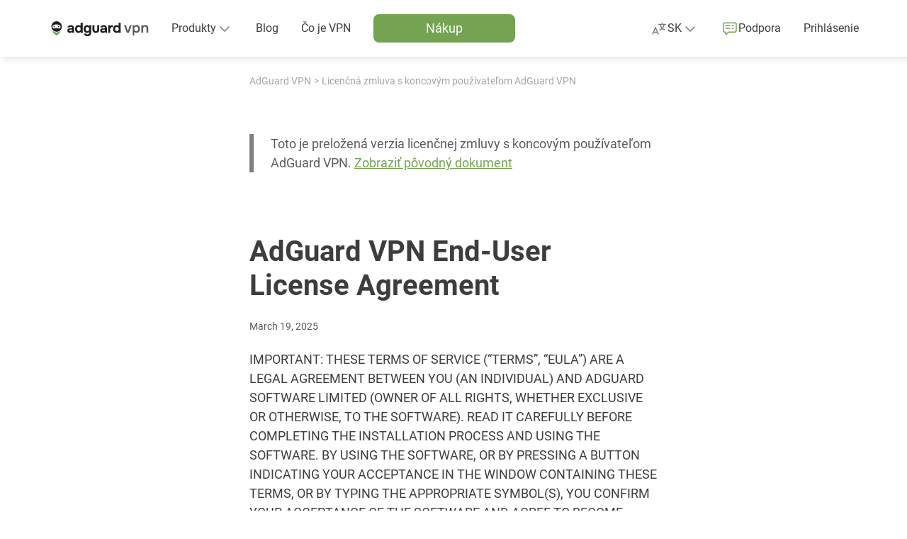

--- FILE ---
content_type: text/html; charset=UTF-8
request_url: https://adguard-vpn.com/sk/eula.html
body_size: 26395
content:
<!DOCTYPE html>
<html
    lang="sk"
    class="html html--sk html--country-us"
>


<head>
    <meta charset="utf-8">
    <meta name="viewport" content="width=device-width, initial-scale=1.0">

    <link rel="preload" as="image" href="https://st2.adguardcdn.com/vpn-1984/img/main.min.svg">

    
            <title>AdGuard VPN pre Vaše súkromie a bezpečnosť</title>
        <meta name="description" content="Zabezpečí otvorený internet a bezpečie Vašich údajov. Špičková VPN sieť od tvorcov známeho blokovača reklám.">
        <meta property="og:title" content="AdGuard VPN pre Vaše súkromie a bezpečnosť"/>
        <meta property="og:description" content="Zabezpečí otvorený internet a bezpečie Vašich údajov. Špičková VPN sieť od tvorcov známeho blokovača reklám."/>
    
            <meta property="og:image" content="https://cdn.adguardcdn.net/website/adguard-vpn.com/video/meta/ninja_en.png"/>
        <meta property="og:image:width" content="1200"/>
        <meta property="og:image:height" content="630"/>
    
            <meta property="og:type" content="website"/>
        <meta name="twitter:card" content="summary_large_image"/>
        <meta name="twitter:site" content="@AdGuard"/>
        <meta name="twitter:creator" content="@AdGuard">
    
    
                <link rel="icon" href="https://st2.adguardcdn.com/favicons/vpn/favicon.ico" sizes="any" />
    <link rel="icon" href="https://st2.adguardcdn.com/favicons/vpn/favicon.svg" type="image/svg+xml" />
    <link rel="apple-touch-icon" href="https://st2.adguardcdn.com/favicons/vpn/apple-touch-icon.png" />
    
    
                                                    
                        
        
                                                    
        
        
                    
                                                
                    
                                                        
                    
                                                        
                    
                                                        
                    
                                                        
                    
                                                        
                    
                                                        
                    
                                                        
                    
                                                        
                    
                                                        
                    
                                                        
                                                                
                                                        
                                                                
                                                        
        <meta name="translation_percentage" content="">

                    
            <link rel="canonical" href="https://adguard-vpn.com/en/eula.html">

                            <meta property="og:url" content= "https://adguard-vpn.com/en/eula.html"/>
                        
            <meta name="apple-mobile-web-app-capable" content="yes"/>
        <meta name="mobile-web-app-capable" content="yes"/>
        <meta name="apple-itunes-app" content="app-id=1525373602"/>
    
                
            <link rel="stylesheet" href="/css/fonts/roboto.css">
        <link rel="stylesheet" href="https://st2.adguardcdn.com/vpn-1984/css/main.min.css">
    </head>


<body class="body">
    <div class="page" id="app">
                    <page-header
    inline-template
>
    <header class="header">
        <div
            class="header__overlay"
            :class="{'header__overlay--active': mobileMenuActive}"
            v-if="mobileMenuActive"
        >
        </div>

        <div class="header__container">
            <div class="header__in">
                                    <div class="header__menu-toggle">
                                                    <button
                                type="button"
                                class="header-menu-toggle"
                                :class="{'header-menu-toggle--active': mobileMenuActive}"
                                @click.stop="handleMobileMenu()"
                                :key="mobileMenuActive ? 'header-menu-toggle-open' : 'header-menu-toggle-close'"
                            >
                                <span class="header-menu-toggle__icon"></span>
                            </button>
                                            </div>
                
                <nav class="header__nav">
                        
    
<div class="header-logo header-logo--vpn header__logo">
    <a
        href="/sk/welcome.html"
        class="header-logo__link"
        aria-label="Domov"
                    @click="sendMainMenuEvent(MAIN_MENU_EVENT_ID.LOGO)"
            >
        <svg xmlns="http://www.w3.org/2000/svg" width="142" height="24" fill="none">
    <path class="main-color"
          d="M11.87 2a7.39 7.39 0 0 1 7.37 7.4c0 4.1-3.3 7.42-7.37 7.42A7.39 7.39 0 0 1 4.5 9.4C4.5 5.3 7.8 2 11.87 2Zm-.24 4.45c-1.56.08-3.07.28-4.4 1.16a2.7 2.7 0 0 0-1.07 3.26c.35.95 1.36 1.3 2.33 1.2.51-.05 1-.23 1.5-.35a6.37 6.37 0 0 1 3.13-.06c.6.17 1.2.3 1.82.4 1.45.17 2.56-.63 2.54-2.2-.02-1-.5-1.75-1.34-2.27-1.39-.86-2.94-1.06-4.5-1.14ZM8.58 8.53c.47-.02.85.4.85.95.01.57-.38 1.05-.85 1.06-.41 0-.83-.48-.83-.98-.01-.55.36-1.01.83-1.03Zm6.2 0c.47-.02.84.4.85.95 0 .57-.38 1.05-.85 1.06-.42 0-.83-.48-.84-.98 0-.55.37-1.01.84-1.03Z"/>
    <path fill="#74A352" fill-rule="evenodd"
          d="M11.48 21.92a14.85 14.85 0 0 1-5.07-4.85c-.34-.54.3-1.15.83-.8a8.22 8.22 0 0 0 9.1-.01c.53-.36 1.17.25.83.8a14.84 14.84 0 0 1-5.08 4.86.59.59 0 0 1-.6 0Z"
          clip-rule="evenodd"/>
    <path class="main-color"
          d="M96.39 18.3a4.63 4.63 0 0 1-2.66-.72 4.53 4.53 0 0 1-1.56-1.96 7.02 7.02 0 0 1-.52-2.74c0-1.05.19-1.99.56-2.8.37-.83.93-1.47 1.66-1.94a5 5 0 0 1 3.84-.56 3.58 3.58 0 0 1 1.84 1.02V4h2.8v14.16h-2.72l-.04-1.18c-.24.3-.53.56-.88.76-.33.19-.7.33-1.08.42-.39.1-.8.14-1.24.14Zm.56-2.52a2.37 2.37 0 0 0 2.32-1.5c.19-.44.28-.91.28-1.42 0-.52-.1-1-.28-1.42a2.16 2.16 0 0 0-.84-1.04 2.5 2.5 0 0 0-1.48-.4c-.61 0-1.1.14-1.48.42a2.3 2.3 0 0 0-.8 1.1 4.46 4.46 0 0 0-.1 2.5c.1.33.24.63.44.9s.46.48.78.64c.32.15.7.22 1.16.22ZM84.8 18.16V7.62h2.51l.18 1.26c.27-.4.57-.7.9-.9a2.9 2.9 0 0 1 1.04-.42 5.05 5.05 0 0 1 1.58-.1h.32v2.7h-.66c-.62 0-1.17.1-1.64.32-.46.21-.82.55-1.08 1a3.7 3.7 0 0 0-.36 1.74v4.94h-2.8ZM77.17 18.3c-.48 0-.95-.06-1.4-.18a3.66 3.66 0 0 1-1.18-.6 2.85 2.85 0 0 1-1.12-2.4c0-.72.15-1.3.44-1.72.3-.44.69-.77 1.18-1 .5-.23 1.06-.38 1.7-.46.65-.08 1.33-.12 2.02-.12h1.52c0-.39-.07-.73-.22-1.02-.13-.3-.34-.54-.62-.7a2.02 2.02 0 0 0-1.08-.26c-.28 0-.55.04-.82.12-.25.07-.47.17-.64.3a.92.92 0 0 0-.34.52h-2.84c.08-.59.27-1.09.56-1.5.3-.43.66-.77 1.1-1.04.44-.27.92-.46 1.44-.58.53-.13 1.08-.2 1.64-.2 1.53 0 2.67.44 3.4 1.32.73.87 1.1 2.1 1.1 3.7v5.68h-2.52l-.04-1.36c-.33.47-.71.8-1.14 1.02-.41.21-.81.35-1.2.4-.39.05-.7.08-.94.08Zm.64-2.22c.47 0 .9-.1 1.28-.28.39-.19.7-.44.92-.76.23-.32.34-.68.34-1.08v-.26h-1.92c-.28 0-.55.01-.82.04-.25.03-.49.08-.7.16a.96.96 0 0 0-.48.34c-.12.16-.18.37-.18.64s.07.5.2.68c.15.17.34.3.58.4.24.08.5.12.78.12ZM67.3 18.3c-1.54 0-2.73-.4-3.57-1.18-.83-.8-1.24-2-1.24-3.6v-5.9h2.8v5.7c0 .48.06.9.2 1.28.14.36.36.65.66.86.3.21.7.32 1.18.32.52 0 .92-.11 1.2-.34.28-.23.47-.53.58-.9.1-.39.16-.8.16-1.22v-5.7h2.78v5.9c0 1.67-.42 2.88-1.26 3.64a4.95 4.95 0 0 1-3.48 1.14ZM55.5 23.04a6.3 6.3 0 0 1-2.27-.4 4.16 4.16 0 0 1-1.76-1.22 4.62 4.62 0 0 1-.98-2.16h2.86c.1.27.24.49.44.66.21.19.46.33.76.42.3.1.62.14.96.14.62 0 1.11-.13 1.46-.4.34-.27.58-.62.72-1.06.13-.43.2-.9.2-1.42v-.74c-.24.39-.54.68-.9.88a4.77 4.77 0 0 1-2.26.56c-1.1 0-2-.25-2.7-.74-.7-.5-1.2-1.14-1.52-1.94a7.1 7.1 0 0 1-.48-2.62c0-1.03.18-1.96.54-2.8.36-.84.9-1.5 1.62-2 .72-.5 1.62-.74 2.7-.74.65 0 1.23.1 1.74.32.5.2.94.5 1.3.9l.24-1.06h2.56v9.2a9.7 9.7 0 0 1-.5 3.3 4.18 4.18 0 0 1-1.66 2.16c-.76.5-1.78.76-3.06.76Zm-.15-7.26c.58 0 1.06-.13 1.44-.4.38-.27.67-.62.86-1.06.18-.45.28-.94.28-1.46 0-.55-.1-1.03-.28-1.46a2.32 2.32 0 0 0-2.28-1.44 2.32 2.32 0 0 0-2.32 1.58 4.4 4.4 0 0 0 .02 2.82c.16.43.42.77.8 1.04.37.25.86.38 1.48.38ZM42.67 18.3a4.63 4.63 0 0 1-2.66-.72 4.53 4.53 0 0 1-1.56-1.96 7.02 7.02 0 0 1-.52-2.74c0-1.05.19-1.99.56-2.8.37-.83.93-1.47 1.66-1.94a5 5 0 0 1 3.84-.56 3.59 3.59 0 0 1 1.84 1.02V4h2.8v14.16h-2.72l-.04-1.18c-.24.3-.53.56-.88.76-.33.19-.7.33-1.08.42-.39.1-.8.14-1.24.14Zm.56-2.52a2.37 2.37 0 0 0 2.32-1.5c.19-.44.28-.91.28-1.42 0-.52-.1-1-.28-1.42a2.16 2.16 0 0 0-.84-1.04 2.5 2.5 0 0 0-1.48-.4c-.61 0-1.1.14-1.48.42a2.3 2.3 0 0 0-.8 1.1 4.46 4.46 0 0 0-.1 2.5c.1.33.24.63.44.9s.46.48.78.64c.32.15.7.22 1.16.22ZM30.7 18.3c-.48 0-.95-.06-1.4-.18a3.66 3.66 0 0 1-1.18-.6 2.85 2.85 0 0 1-1.12-2.4c0-.72.15-1.3.44-1.72.3-.44.69-.77 1.18-1 .5-.23 1.06-.38 1.7-.46.65-.08 1.33-.12 2.02-.12h1.52c0-.39-.07-.73-.22-1.02-.13-.3-.34-.54-.62-.7a2.02 2.02 0 0 0-1.08-.26c-.28 0-.55.04-.82.12-.25.07-.47.17-.64.3a.92.92 0 0 0-.34.52H27.3c.08-.59.27-1.09.56-1.5.3-.43.66-.77 1.1-1.04.44-.27.92-.46 1.44-.58.53-.13 1.08-.2 1.64-.2 1.53 0 2.67.44 3.4 1.32.73.87 1.1 2.1 1.1 3.7v5.68h-2.52l-.04-1.36c-.33.47-.71.8-1.14 1.02-.41.21-.81.35-1.2.4-.39.05-.7.08-.94.08Zm.64-2.22c.47 0 .9-.1 1.28-.28.39-.19.7-.44.92-.76.23-.32.34-.68.34-1.08v-.26h-1.92c-.28 0-.55.01-.82.04-.25.03-.49.08-.7.16a.96.96 0 0 0-.48.34c-.12.16-.18.37-.18.64s.07.5.2.68c.15.17.34.3.58.4.24.08.5.12.78.12Z"/>
    <path class="secondary-color"
          d="M131.48 18V7.46h2.28l.14 1.34c.28-.37.6-.67.98-.88.37-.21.77-.37 1.18-.46.41-.1.8-.16 1.16-.16 1 0 1.79.22 2.36.66.59.44 1 1.03 1.24 1.76s.36 1.55.36 2.46V18h-2.44v-5.42c0-.39-.03-.76-.08-1.12-.05-.37-.16-.7-.32-1a1.7 1.7 0 0 0-.64-.7 2.1 2.1 0 0 0-1.12-.26c-.57 0-1.06.15-1.46.46-.4.3-.7.72-.9 1.24-.2.5-.3 1.09-.3 1.74V18h-2.44ZM119.14 21.88V7.46h2.28l.12 1.42c.41-.55.9-.95 1.48-1.2.57-.25 1.2-.38 1.9-.38 1.04 0 1.9.24 2.58.72a4.32 4.32 0 0 1 1.52 1.94c.33.81.5 1.73.5 2.76 0 1.03-.18 1.95-.52 2.78a4.36 4.36 0 0 1-1.58 1.94c-.7.47-1.57.7-2.62.7-.5 0-.95-.05-1.36-.16a3.52 3.52 0 0 1-1.86-1.14v5.04h-2.44Zm5.28-5.94a2.6 2.6 0 0 0 1.6-.44c.38-.3.66-.7.84-1.18a4.68 4.68 0 0 0-.02-3.16c-.18-.5-.46-.9-.86-1.2-.4-.3-.94-.46-1.6-.46a2.6 2.6 0 0 0-2.5 1.64 4.27 4.27 0 0 0-.02 3.22c.2.48.51.87.94 1.16.42.28.96.42 1.62.42ZM110.82 18 107 7.46h2.7l2.78 8.46 2.76-8.46h2.68L114.1 18h-3.28Z"/>
</svg>
    </a>

                        </div>

                                            <div
                            class="header__menu"
                            :class="{'header__menu--active': mobileMenuActive}"
                            v-on-clickaway="closeMobileMenu"
                        >
                                                            <ul class="header-links">
                                        
                                            <li class="header-list-item h-hide-desktop">
                                            <a
                                                class="header-item"
                                                href="/sk/welcome.html"
                                                @click="sendMainMenuEvent(MAIN_MENU_EVENT_ID.HOME)"
                                            >
                                                <span class="header-item__icon header-item__icon--home"></span>

                                                <span class="text-t2 header-item__text">
                                                    Domov
                                                </span>
                                            </a>
                                        </li>
                                    

                                                                        
        
                                            <li class="header-list-item">
                                            <div
                                                class="header-products"
                                                :class="{'header-products--active': productsDropdownActive}"
                                                @mouseover="onDropdownMouseOver(DROPDOWN_NAME.PRODUCTS)"
                                                @mouseleave="onDropdownMouseLeave(DROPDOWN_NAME.PRODUCTS)"
                                            >
                                                
                                                <button
                                                    type="button"
                                                    class="header-products__toggle"
                                                    @click.stop="handleDropdown(DROPDOWN_NAME.PRODUCTS)"
                                                    :aria-expanded="productsDropdownActive ? 'true' : 'false'"
                                                    aria-controls="header-products-dropdown"
                                                >
                                                    <span class="text-t2 header-products__toggle-text">
                                                        Produkty
                                                    </span>

                                                    <span class="header-products__toggle-icon"></span>
                                                </button>

                                                <div
                                                    class="header-products__list"
                                                    v-on-clickaway="closeDropdown"
                                                >
                                                                                                            



    
    
<ul class="header-products-list header-products-list--vpn">
            <li class="header-products-list__item header-products-list__item--adblock">
            

<div
    class="h-products-column"
    :class="{'h-products-column--active' : activeProductsList === 'adblock'}"
>
    <div class="h-products-column__header">
        <span class="text-t2 h-products-column__toggle h-products-column__toggle--adblock h-products-column__toggle--desktop">
            AdGuard blokovač reklamy
        </span>

        <button
            type="button"
            class="text-t2 h-products-column__toggle h-products-column__toggle--adblock h-products-column__toggle--mobile"
            @click.stop="handleProductsList('adblock')"
            :aria-expanded="activeProductsList ? 'true' : 'false'"
            aria-controls="header-products-column-adblock"
        >
            AdGuard blokovač reklamy
        </button>

        <span class="text-t2 h-products-column__type-desc">
            Blokuje reklamy, sledovacie programy, phishing a webové nepríjemnosti
        </span>
    </div>

    <ul
        class="h-products-column__list"
        id="header-products-column-adblock"
    >
                    <li class="h-products-column__item">
                <a
                    href="https://adguard.com/welcome.html?_plc=sk"
                    class="text-t2 h-products-column__item-link h-products-column__item-link--adblock"
                    @click="sendProductEvent('adblock', 'adblock')"
                                            target="_blank"
                                    >
                    Oficiálna stránka
                </a>
            </li>
                    <li class="h-products-column__item">
                <a
                    href="https://adguard.com/adguard-windows/overview.html?_plc=sk"
                    class="text-t2 h-products-column__item-link h-products-column__item-link--windows"
                    @click="sendProductEvent('adblock', 'windows')"
                                            target="_blank"
                                    >
                    Pre Windows
                </a>
            </li>
                    <li class="h-products-column__item">
                <a
                    href="https://adguard.com/adguard-mac/overview.html?_plc=sk"
                    class="text-t2 h-products-column__item-link h-products-column__item-link--mac"
                    @click="sendProductEvent('adblock', 'mac')"
                                            target="_blank"
                                    >
                    Pre Mac
                </a>
            </li>
                    <li class="h-products-column__item">
                <a
                    href="https://adguard.com/adguard-android/overview.html?_plc=sk"
                    class="text-t2 h-products-column__item-link h-products-column__item-link--android"
                    @click="sendProductEvent('adblock', 'android')"
                                            target="_blank"
                                    >
                    Pre Android
                </a>
            </li>
                    <li class="h-products-column__item">
                <a
                    href="https://adguard.com/adguard-android-tv/overview.html?_plc=sk"
                    class="text-t2 h-products-column__item-link h-products-column__item-link--android-tv"
                    @click="sendProductEvent('adblock', 'android-tv')"
                                            target="_blank"
                                    >
                    Pre Android TV
                </a>
            </li>
                    <li class="h-products-column__item">
                <a
                    href="https://adguard.com/adguard-ios/overview.html?_plc=sk"
                    class="text-t2 h-products-column__item-link h-products-column__item-link--ios"
                    @click="sendProductEvent('adblock', 'ios')"
                                            target="_blank"
                                    >
                    Pre iOS
                </a>
            </li>
                    <li class="h-products-column__item">
                <a
                    href="https://adguard.com/adguard-browser-extension/overview.html?_plc=sk"
                    class="text-t2 h-products-column__item-link h-products-column__item-link--browser-extension"
                    @click="sendProductEvent('adblock', 'browser-extension')"
                                            target="_blank"
                                    >
                    Pre prehliadače
                </a>
            </li>
                    <li class="h-products-column__item">
                <a
                    href="https://adguard.com/adguard-linux/overview.html?_plc=sk"
                    class="text-t2 h-products-column__item-link h-products-column__item-link--linux"
                    @click="sendProductEvent('adblock', 'linux')"
                                            target="_blank"
                                    >
                    Pre Linux
                </a>
            </li>
                    <li class="h-products-column__item">
                <a
                    href="https://adguard.com/en/blog/index.html?_plc=sk"
                    class="text-t2 h-products-column__item-link h-products-column__item-link--blog"
                    @click="sendProductEvent('adblock', 'blog')"
                                            target="_blank"
                                    >
                    Blog
                </a>
            </li>
            </ul>
</div>
        </li>
    
                        <li class="header-products-list__item header-products-list__item--vpn">
                

<div
    class="h-products-column"
    :class="{'h-products-column--active' : activeProductsList === 'vpn'}"
>
    <div class="h-products-column__header">
        <span class="text-t2 h-products-column__toggle h-products-column__toggle--vpn h-products-column__toggle--desktop">
            AdGuard VPN
        </span>

        <button
            type="button"
            class="text-t2 h-products-column__toggle h-products-column__toggle--vpn h-products-column__toggle--mobile"
            @click.stop="handleProductsList('vpn')"
            :aria-expanded="activeProductsList ? 'true' : 'false'"
            aria-controls="header-products-column-vpn"
        >
            AdGuard VPN
        </button>

        <span class="text-t2 h-products-column__type-desc">
            Umožňuje anonymitu a nenápadnosť vašej prevádzky
        </span>
    </div>

    <ul
        class="h-products-column__list"
        id="header-products-column-vpn"
    >
                    <li class="h-products-column__item">
                <a
                    href="/sk/windows/overview.html"
                    class="text-t2 h-products-column__item-link h-products-column__item-link--windows"
                    @click="sendProductEvent('vpn', 'windows')"
                                    >
                    Pre Windows
                </a>
            </li>
                    <li class="h-products-column__item">
                <a
                    href="/sk/mac/overview.html"
                    class="text-t2 h-products-column__item-link h-products-column__item-link--mac"
                    @click="sendProductEvent('vpn', 'mac')"
                                    >
                    Pre Mac
                </a>
            </li>
                    <li class="h-products-column__item">
                <a
                    href="/sk/android/overview.html"
                    class="text-t2 h-products-column__item-link h-products-column__item-link--android"
                    @click="sendProductEvent('vpn', 'android')"
                                    >
                    Pre Android
                </a>
            </li>
                    <li class="h-products-column__item">
                <a
                    href="/sk/android-tv/overview.html"
                    class="text-t2 h-products-column__item-link h-products-column__item-link--android-tv"
                    @click="sendProductEvent('vpn', 'android-tv')"
                                    >
                    Pre Android TV
                </a>
            </li>
                    <li class="h-products-column__item">
                <a
                    href="/sk/ios/overview.html"
                    class="text-t2 h-products-column__item-link h-products-column__item-link--ios"
                    @click="sendProductEvent('vpn', 'ios')"
                                    >
                    Pre iOS
                </a>
            </li>
                    <li class="h-products-column__item">
                <a
                    href="/sk/browser-extension/overview.html"
                    class="text-t2 h-products-column__item-link h-products-column__item-link--browser-extension"
                    @click="sendProductEvent('vpn', 'browser-extension')"
                                    >
                    Pre prehliadače
                </a>
            </li>
                    <li class="h-products-column__item">
                <a
                    href="/sk/router/overview.html"
                    class="text-t2 h-products-column__item-link h-products-column__item-link--router"
                    @click="sendProductEvent('vpn', 'router')"
                                    >
                    Pre smerovače
                </a>
            </li>
                    <li class="h-products-column__item">
                <a
                    href="/sk/linux/overview.html"
                    class="text-t2 h-products-column__item-link h-products-column__item-link--linux"
                    @click="sendProductEvent('vpn', 'linux')"
                                    >
                    Pre Linux
                </a>
            </li>
                    <li class="h-products-column__item">
                <a
                    href="/sk/products.html"
                    class="text-t2 h-products-column__item-link h-products-column__item-link--all-products"
                    @click="sendProductEvent('vpn', 'all-products')"
                                    >
                    Všetky produkty
                </a>
            </li>
            </ul>
</div>
            </li>
            
            <li class="header-products-list__item header-products-list__item--dns">
            

<div
    class="h-products-column"
    :class="{'h-products-column--active' : activeProductsList === 'dns'}"
>
    <div class="h-products-column__header">
        <span class="text-t2 h-products-column__toggle h-products-column__toggle--dns h-products-column__toggle--desktop">
            AdGuard DNS
        </span>

        <button
            type="button"
            class="text-t2 h-products-column__toggle h-products-column__toggle--dns h-products-column__toggle--mobile"
            @click.stop="handleProductsList('dns')"
            :aria-expanded="activeProductsList ? 'true' : 'false'"
            aria-controls="header-products-column-dns"
        >
            AdGuard DNS
        </button>

        <span class="text-t2 h-products-column__type-desc">
            Cloudová služba DNS, ktorá blokuje reklamy a chráni vaše súkromie
        </span>
    </div>

    <ul
        class="h-products-column__list"
        id="header-products-column-dns"
    >
                    <li class="h-products-column__item">
                <a
                    href="https://adguard-dns.io/welcome.html?_plc=sk"
                    class="text-t2 h-products-column__item-link h-products-column__item-link--dns"
                    @click="sendProductEvent('dns', 'dns')"
                                            target="_blank"
                                    >
                    Oficiálna stránka
                </a>
            </li>
                    <li class="h-products-column__item">
                <a
                    href="https://adguard-dns.io/dashboard/?_plc=sk"
                    class="text-t2 h-products-column__item-link h-products-column__item-link--dashboard"
                    @click="sendProductEvent('dns', 'dashboard')"
                                            target="_blank"
                                    >
                    Riadiaci panel
                </a>
            </li>
                    <li class="h-products-column__item">
                <a
                    href="https://adguard-dns.io/public-dns.html?_plc=sk"
                    class="text-t2 h-products-column__item-link h-products-column__item-link--public"
                    @click="sendProductEvent('dns', 'public')"
                                            target="_blank"
                                    >
                    Verejná DNS
                </a>
            </li>
                    <li class="h-products-column__item">
                <a
                    href="https://adguard-dns.io/enterprise.html?_plc=sk"
                    class="text-t2 h-products-column__item-link h-products-column__item-link--enterprise"
                    @click="sendProductEvent('dns', 'enterprise')"
                                            target="_blank"
                                    >
                    Podnikové DNS
                </a>
            </li>
                    <li class="h-products-column__item">
                <a
                    href="https://adguard-dns.io/kb/"
                    class="text-t2 h-products-column__item-link h-products-column__item-link--kb"
                    @click="sendProductEvent('dns', 'kb')"
                                            target="_blank"
                                    >
                    Znalostná databáza
                </a>
            </li>
                    <li class="h-products-column__item">
                <a
                    href="https://adguard-dns.io/en/blog/index.html?_plc=sk"
                    class="text-t2 h-products-column__item-link h-products-column__item-link--blog"
                    @click="sendProductEvent('dns', 'blog')"
                                            target="_blank"
                                    >
                    Blog
                </a>
            </li>
            </ul>
</div>
        </li>
    
            <li class="header-products-list__item header-products-list__item--other">
            

<div
    class="h-products-column"
    :class="{'h-products-column--active' : activeProductsList === 'other'}"
>
    <div class="h-products-column__header">
        <span class="text-t2 h-products-column__toggle h-products-column__toggle--other h-products-column__toggle--desktop">
            Iné produkty
        </span>

        <button
            type="button"
            class="text-t2 h-products-column__toggle h-products-column__toggle--other h-products-column__toggle--mobile"
            @click.stop="handleProductsList('other')"
            :aria-expanded="activeProductsList ? 'true' : 'false'"
            aria-controls="header-products-column-other"
        >
            Iné produkty
        </button>

        <span class="text-t2 h-products-column__type-desc">
            Ďalšie nástroje na blokovanie obsahu
        </span>
    </div>

    <ul
        class="h-products-column__list"
        id="header-products-column-other"
    >
                    <li class="h-products-column__item">
                <a
                    href="https://adguard.com/adguard-home/overview.html?_plc=sk"
                    class="text-t2 h-products-column__item-link h-products-column__item-link--home"
                    @click="sendProductEvent('other', 'home')"
                                            target="_blank"
                                    >
                    AdGuard Home
                </a>
            </li>
                    <li class="h-products-column__item">
                <a
                    href="https://adguard.com/adguard-ios-pro/overview.html?_plc=sk"
                    class="text-t2 h-products-column__item-link h-products-column__item-link--ios-pro"
                    @click="sendProductEvent('other', 'ios-pro')"
                                            target="_blank"
                                    >
                    AdGuard Pro pre iOS
                </a>
            </li>
                    <li class="h-products-column__item">
                <a
                    href="https://adguard.com/adguard-content-blocker/overview.html?_plc=sk"
                    class="text-t2 h-products-column__item-link h-products-column__item-link--content-blocker"
                    @click="sendProductEvent('other', 'content-blocker')"
                                            target="_blank"
                                    >
                    AdGuard Blokovač obsahu
                </a>
            </li>
                    <li class="h-products-column__item">
                <a
                    href="https://adguard.com/adguard-mini-mac/overview.html?_plc=sk"
                    class="text-t2 h-products-column__item-link h-products-column__item-link--mini-mac"
                    @click="sendProductEvent('other', 'mini-mac')"
                                            target="_blank"
                                    >
                    AdGuard Mini pre Mac
                </a>
            </li>
                    <li class="h-products-column__item">
                <a
                    href="https://adguard.com/adguard-assistant/overview.html?_plc=sk"
                    class="text-t2 h-products-column__item-link h-products-column__item-link--assistant"
                    @click="sendProductEvent('other', 'assistant')"
                                            target="_blank"
                                    >
                    AdGuard Assistant
                </a>
            </li>
                    <li class="h-products-column__item">
                <a
                    href="https://adguard-mail.com/welcome.html?_plc=sk"
                    class="text-t2 h-products-column__item-link h-products-column__item-link--mail"
                    @click="sendProductEvent('other', 'mail')"
                                            target="_blank"
                                    >
                    AdGuard Mail
                </a>
            </li>
                    <li class="h-products-column__item">
                <a
                    href="https://adguard.com/adguard-temp-mail/overview.html?_plc=sk"
                    class="text-t2 h-products-column__item-link h-products-column__item-link--tempmail"
                    @click="sendProductEvent('other', 'tempmail')"
                                            target="_blank"
                                    >
                    AdGuard Temp Mail
                </a>
            </li>
                    <li class="h-products-column__item">
                <a
                    href="https://adguard.com/crypto-wallet/overview.html?_plc=sk"
                    class="text-t2 h-products-column__item-link h-products-column__item-link--wallet"
                    @click="sendProductEvent('other', 'wallet')"
                                            target="_blank"
                                    >
                    AdGuard Wallet
                </a>
            </li>
                    <li class="h-products-column__item">
                <a
                    href="https://adguard.com/products.html?_plc=sk"
                    class="text-t2 h-products-column__item-link h-products-column__item-link--all-products"
                    @click="sendProductEvent('other', 'all-products')"
                                            target="_blank"
                                    >
                    Všetky produkty
                </a>
            </li>
            </ul>
</div>
        </li>
    </ul>

                                                                                                    </div>
                                            </div>
                                        </li>
                                    


                                                <li class="header-list-item">
            <a
                class="header-item"
                href="/sk/blog/index.html"
                @click="sendMainMenuEvent(MAIN_MENU_EVENT_ID.BLOG)"
            >
                <span class="h-hide-desktop header-item__icon header-item__icon--edit"></span>

                <span class="text-t2 header-item__text">
                    Blog
                </span>
            </a>
        </li>
    
            <li class="header-list-item">
            <a
                class="header-item"
                href="/sk/what-is-vpn.html"
                @click="sendMainMenuEvent(MAIN_MENU_EVENT_ID.WHAT_IS_VPN)"
            >
                <span class="h-hide-desktop header-item__icon header-item__icon--edit"></span>

                <span class="text-t2 header-item__text">
                    Čo je VPN
                </span>
            </a>
        </li>
    
                                        
                                            
                                        <li class="header-list-item header-list-item--flex-1-desktop">
                                            <a
                                                class="header-button header-button--text-regular"
                                                href="/sk/license.html"
                                                @click="sendMainMenuEvent(MAIN_MENU_EVENT_ID.PURCHASE)"
                                            >
                                                <span class="h-hide-desktop header-button__icon header-button__icon--purchase"></span>

                                                <span class="text-t2 text-t1-desk header-button__text">
                                                    Nákup
                                                </span>
                                            </a>
                                        </li>
                                    

                                                                            <li class="header-list-item h-hide-mobile h-hide-tablet h-show-desktop m-left-auto">
                                                        
                                                    






<div
    class="lang-selector lang-selector--bottom"
            :class="{'lang-selector--active': langsDropdownActive}"
        @mouseover="onDropdownMouseOver(DROPDOWN_NAME.LANGS)"
        @mouseleave="onDropdownMouseLeave(DROPDOWN_NAME.LANGS)"
    >
    <button
        type="button"
                    class="lang-selector__toggle"
            @click.stop="handleDropdown(DROPDOWN_NAME.LANGS)"
            :aria-expanded="langsDropdownActive ? 'true' : 'false'"
            aria-controls="lang-selector-dropdown"
            >
        <span class="lang-selector__lang-icon"></span>

        <span class="text-t2 lang-selector__toggle-text">
                            SK
                    </span>

                    <span class="lang-selector__arrow-icon"></span>
            </button>

            <ul
            class="lang-selector__dropdown"
            v-on-clickaway="closeDropdown"
            id="lang-selector-dropdown"
        >
                                            
                <li class="lang-selector__dropdown-item">
                    <button
                        type="button"
                        class="lang-selector__lang"
                        @click="redirectToLanguage('https://adguard-vpn.com/da/eula.html', 'DA')"
                    >
                        <span class="text-t2 lang-selector__lang-text">
                            Dansk
                        </span>
                    </button>
                </li>
                                            
                <li class="lang-selector__dropdown-item">
                    <button
                        type="button"
                        class="lang-selector__lang"
                        @click="redirectToLanguage('https://adguard-vpn.com/de/eula.html', 'DE')"
                    >
                        <span class="text-t2 lang-selector__lang-text">
                            Deutsch
                        </span>
                    </button>
                </li>
                                            
                <li class="lang-selector__dropdown-item">
                    <button
                        type="button"
                        class="lang-selector__lang"
                        @click="redirectToLanguage('https://adguard-vpn.com/en/eula.html', 'EN')"
                    >
                        <span class="text-t2 lang-selector__lang-text">
                            English
                        </span>
                    </button>
                </li>
                                            
                <li class="lang-selector__dropdown-item">
                    <button
                        type="button"
                        class="lang-selector__lang"
                        @click="redirectToLanguage('https://adguard-vpn.com/es/eula.html', 'ES')"
                    >
                        <span class="text-t2 lang-selector__lang-text">
                            Español
                        </span>
                    </button>
                </li>
                                            
                <li class="lang-selector__dropdown-item">
                    <button
                        type="button"
                        class="lang-selector__lang"
                        @click="redirectToLanguage('https://adguard-vpn.com/fr/eula.html', 'FR')"
                    >
                        <span class="text-t2 lang-selector__lang-text">
                            Français
                        </span>
                    </button>
                </li>
                                            
                <li class="lang-selector__dropdown-item">
                    <button
                        type="button"
                        class="lang-selector__lang"
                        @click="redirectToLanguage('https://adguard-vpn.com/hr/eula.html', 'HR')"
                    >
                        <span class="text-t2 lang-selector__lang-text">
                            Hrvatski
                        </span>
                    </button>
                </li>
                                            
                <li class="lang-selector__dropdown-item">
                    <button
                        type="button"
                        class="lang-selector__lang"
                        @click="redirectToLanguage('https://adguard-vpn.com/it/eula.html', 'IT')"
                    >
                        <span class="text-t2 lang-selector__lang-text">
                            Italiano
                        </span>
                    </button>
                </li>
                                            
                <li class="lang-selector__dropdown-item">
                    <button
                        type="button"
                        class="lang-selector__lang"
                        @click="redirectToLanguage('https://adguard-vpn.com/hu/eula.html', 'HU')"
                    >
                        <span class="text-t2 lang-selector__lang-text">
                            Magyar
                        </span>
                    </button>
                </li>
                                            
                <li class="lang-selector__dropdown-item">
                    <button
                        type="button"
                        class="lang-selector__lang"
                        @click="redirectToLanguage('https://adguard-vpn.com/nl/eula.html', 'NL')"
                    >
                        <span class="text-t2 lang-selector__lang-text">
                            Nederlands
                        </span>
                    </button>
                </li>
                                            
                <li class="lang-selector__dropdown-item">
                    <button
                        type="button"
                        class="lang-selector__lang"
                        @click="redirectToLanguage('https://adguard-vpn.com/pl/eula.html', 'PL')"
                    >
                        <span class="text-t2 lang-selector__lang-text">
                            Polski
                        </span>
                    </button>
                </li>
                                            
                <li class="lang-selector__dropdown-item">
                    <button
                        type="button"
                        class="lang-selector__lang"
                        @click="redirectToLanguage('https://adguard-vpn.com/pt_br/eula.html', 'PT_BR')"
                    >
                        <span class="text-t2 lang-selector__lang-text">
                            Português (BR)
                        </span>
                    </button>
                </li>
                                            
                <li class="lang-selector__dropdown-item">
                    <button
                        type="button"
                        class="lang-selector__lang"
                        @click="redirectToLanguage('https://adguard-vpn.com/pt_pt/eula.html', 'PT_PT')"
                    >
                        <span class="text-t2 lang-selector__lang-text">
                            Português (PT)
                        </span>
                    </button>
                </li>
                                            
                <li class="lang-selector__dropdown-item">
                    <button
                        type="button"
                        class="lang-selector__lang"
                        @click="redirectToLanguage('https://adguard-vpn.com/ro/eula.html', 'RO')"
                    >
                        <span class="text-t2 lang-selector__lang-text">
                            Română
                        </span>
                    </button>
                </li>
                                            
                <li class="lang-selector__dropdown-item">
                    <button
                        type="button"
                        class="lang-selector__lang"
                        @click="redirectToLanguage('https://adguard-vpn.com/sk/eula.html', 'SK')"
                    >
                        <span class="text-t2 lang-selector__lang-text lang-selector__lang-text--bold">
                            Slovenčina
                        </span>
                    </button>
                </li>
                                            
                <li class="lang-selector__dropdown-item">
                    <button
                        type="button"
                        class="lang-selector__lang"
                        @click="redirectToLanguage('https://adguard-vpn.com/sl/eula.html', 'SL')"
                    >
                        <span class="text-t2 lang-selector__lang-text">
                            Slovenščina
                        </span>
                    </button>
                </li>
                                            
                <li class="lang-selector__dropdown-item">
                    <button
                        type="button"
                        class="lang-selector__lang"
                        @click="redirectToLanguage('https://adguard-vpn.com/sr_latn/eula.html', 'SR_LATN')"
                    >
                        <span class="text-t2 lang-selector__lang-text">
                            Srpski
                        </span>
                    </button>
                </li>
                                            
                <li class="lang-selector__dropdown-item">
                    <button
                        type="button"
                        class="lang-selector__lang"
                        @click="redirectToLanguage('https://adguard-vpn.com/fi/eula.html', 'FI')"
                    >
                        <span class="text-t2 lang-selector__lang-text">
                            Suomi
                        </span>
                    </button>
                </li>
                                            
                <li class="lang-selector__dropdown-item">
                    <button
                        type="button"
                        class="lang-selector__lang"
                        @click="redirectToLanguage('https://adguard-vpn.com/vi/eula.html', 'VI')"
                    >
                        <span class="text-t2 lang-selector__lang-text">
                            Tiếng Việt
                        </span>
                    </button>
                </li>
                                            
                <li class="lang-selector__dropdown-item">
                    <button
                        type="button"
                        class="lang-selector__lang"
                        @click="redirectToLanguage('https://adguard-vpn.com/tr/eula.html', 'TR')"
                    >
                        <span class="text-t2 lang-selector__lang-text">
                            Türkçe
                        </span>
                    </button>
                </li>
                                            
                <li class="lang-selector__dropdown-item">
                    <button
                        type="button"
                        class="lang-selector__lang"
                        @click="redirectToLanguage('https://adguard-vpn.com/cs/eula.html', 'CS')"
                    >
                        <span class="text-t2 lang-selector__lang-text">
                            Český
                        </span>
                    </button>
                </li>
                                            
                <li class="lang-selector__dropdown-item">
                    <button
                        type="button"
                        class="lang-selector__lang"
                        @click="redirectToLanguage('https://adguard-vpn.com/ru/eula.html', 'RU')"
                    >
                        <span class="text-t2 lang-selector__lang-text">
                            Русский
                        </span>
                    </button>
                </li>
                                            
                <li class="lang-selector__dropdown-item">
                    <button
                        type="button"
                        class="lang-selector__lang"
                        @click="redirectToLanguage('https://adguard-vpn.com/fa/eula.html', 'FA')"
                    >
                        <span class="text-t2 lang-selector__lang-text">
                            فارسی
                        </span>
                    </button>
                </li>
                                            
                <li class="lang-selector__dropdown-item">
                    <button
                        type="button"
                        class="lang-selector__lang"
                        @click="redirectToLanguage('https://adguard-vpn.com/ta/eula.html', 'TA')"
                    >
                        <span class="text-t2 lang-selector__lang-text">
                            தமிழ்
                        </span>
                    </button>
                </li>
                                            
                <li class="lang-selector__dropdown-item">
                    <button
                        type="button"
                        class="lang-selector__lang"
                        @click="redirectToLanguage('https://adguard-vpn.com/zh_cn/eula.html', 'ZH_CN')"
                    >
                        <span class="text-t2 lang-selector__lang-text">
                            中文 (简体)
                        </span>
                    </button>
                </li>
                                            
                <li class="lang-selector__dropdown-item">
                    <button
                        type="button"
                        class="lang-selector__lang"
                        @click="redirectToLanguage('https://adguard-vpn.com/zh_tw/eula.html', 'ZH_TW')"
                    >
                        <span class="text-t2 lang-selector__lang-text">
                            中文 (繁體)
                        </span>
                    </button>
                </li>
                                            
                <li class="lang-selector__dropdown-item">
                    <button
                        type="button"
                        class="lang-selector__lang"
                        @click="redirectToLanguage('https://adguard-vpn.com/ja/eula.html', 'JA')"
                    >
                        <span class="text-t2 lang-selector__lang-text">
                            日本語
                        </span>
                    </button>
                </li>
                                            
                <li class="lang-selector__dropdown-item">
                    <button
                        type="button"
                        class="lang-selector__lang"
                        @click="redirectToLanguage('https://adguard-vpn.com/ko/eula.html', 'KO')"
                    >
                        <span class="text-t2 lang-selector__lang-text">
                            한국어
                        </span>
                    </button>
                </li>
                    </ul>
    </div>
                                            
                                        </li>
                                    
                                        
                                            <li class="header-list-item">
                                            <a
                                                class="header-item"
                                                href="/sk/support.html"
                                                @click="sendMainMenuEvent(MAIN_MENU_EVENT_ID.SUPPORT)"
                                            >
                                                <span class="header-item__icon header-item__icon--message"></span>

                                                <span class="text-t2 header-item__text">
                                                    Podpora
                                                </span>
                                            </a>
                                        </li>
                                    

                                    
                                        
                                            
                                        <li class="header-list-item header-list-item--ellipsis-desktop">
                                            <a
                                                class="header-item"
                                                href="https://adguard-vpn.com/go?hash=2ceb7d662a64bb465c390ac323303861&amp;url=https%3A%2F%2Fadguardaccount.com%2Faccount%2F%3Fproduct%3DVPN%26_plc%3Dsk"
                                                @click="sendMainMenuEvent(MAIN_MENU_EVENT_ID.LOGIN)"
                                                target="_blank"
                                            >
                                                <span class="h-hide-desktop header-item__icon header-item__icon--user"></span>

                                                <span class="text-t2 header-item__text">
                                                    Prihlásenie
                                                </span>
                                            </a>
                                        </li>
                                    
                                </ul>
                                                    </div>
                    
                                            <div class="m-left-auto h-hide-desktop">
                                        
                                                    






<div
    class="lang-selector lang-selector--bottom"
            :class="{'lang-selector--active': langsDropdownActive}"
        @mouseover="onDropdownMouseOver(DROPDOWN_NAME.LANGS)"
        @mouseleave="onDropdownMouseLeave(DROPDOWN_NAME.LANGS)"
    >
    <button
        type="button"
                    class="lang-selector__toggle"
            @click.stop="handleDropdown(DROPDOWN_NAME.LANGS)"
            :aria-expanded="langsDropdownActive ? 'true' : 'false'"
            aria-controls="lang-selector-dropdown"
            >
        <span class="lang-selector__lang-icon"></span>

        <span class="text-t2 lang-selector__toggle-text">
                            SK
                    </span>

                    <span class="lang-selector__arrow-icon"></span>
            </button>

            <ul
            class="lang-selector__dropdown"
            v-on-clickaway="closeDropdown"
            id="lang-selector-dropdown"
        >
                                            
                <li class="lang-selector__dropdown-item">
                    <button
                        type="button"
                        class="lang-selector__lang"
                        @click="redirectToLanguage('https://adguard-vpn.com/da/eula.html', 'DA')"
                    >
                        <span class="text-t2 lang-selector__lang-text">
                            Dansk
                        </span>
                    </button>
                </li>
                                            
                <li class="lang-selector__dropdown-item">
                    <button
                        type="button"
                        class="lang-selector__lang"
                        @click="redirectToLanguage('https://adguard-vpn.com/de/eula.html', 'DE')"
                    >
                        <span class="text-t2 lang-selector__lang-text">
                            Deutsch
                        </span>
                    </button>
                </li>
                                            
                <li class="lang-selector__dropdown-item">
                    <button
                        type="button"
                        class="lang-selector__lang"
                        @click="redirectToLanguage('https://adguard-vpn.com/en/eula.html', 'EN')"
                    >
                        <span class="text-t2 lang-selector__lang-text">
                            English
                        </span>
                    </button>
                </li>
                                            
                <li class="lang-selector__dropdown-item">
                    <button
                        type="button"
                        class="lang-selector__lang"
                        @click="redirectToLanguage('https://adguard-vpn.com/es/eula.html', 'ES')"
                    >
                        <span class="text-t2 lang-selector__lang-text">
                            Español
                        </span>
                    </button>
                </li>
                                            
                <li class="lang-selector__dropdown-item">
                    <button
                        type="button"
                        class="lang-selector__lang"
                        @click="redirectToLanguage('https://adguard-vpn.com/fr/eula.html', 'FR')"
                    >
                        <span class="text-t2 lang-selector__lang-text">
                            Français
                        </span>
                    </button>
                </li>
                                            
                <li class="lang-selector__dropdown-item">
                    <button
                        type="button"
                        class="lang-selector__lang"
                        @click="redirectToLanguage('https://adguard-vpn.com/hr/eula.html', 'HR')"
                    >
                        <span class="text-t2 lang-selector__lang-text">
                            Hrvatski
                        </span>
                    </button>
                </li>
                                            
                <li class="lang-selector__dropdown-item">
                    <button
                        type="button"
                        class="lang-selector__lang"
                        @click="redirectToLanguage('https://adguard-vpn.com/it/eula.html', 'IT')"
                    >
                        <span class="text-t2 lang-selector__lang-text">
                            Italiano
                        </span>
                    </button>
                </li>
                                            
                <li class="lang-selector__dropdown-item">
                    <button
                        type="button"
                        class="lang-selector__lang"
                        @click="redirectToLanguage('https://adguard-vpn.com/hu/eula.html', 'HU')"
                    >
                        <span class="text-t2 lang-selector__lang-text">
                            Magyar
                        </span>
                    </button>
                </li>
                                            
                <li class="lang-selector__dropdown-item">
                    <button
                        type="button"
                        class="lang-selector__lang"
                        @click="redirectToLanguage('https://adguard-vpn.com/nl/eula.html', 'NL')"
                    >
                        <span class="text-t2 lang-selector__lang-text">
                            Nederlands
                        </span>
                    </button>
                </li>
                                            
                <li class="lang-selector__dropdown-item">
                    <button
                        type="button"
                        class="lang-selector__lang"
                        @click="redirectToLanguage('https://adguard-vpn.com/pl/eula.html', 'PL')"
                    >
                        <span class="text-t2 lang-selector__lang-text">
                            Polski
                        </span>
                    </button>
                </li>
                                            
                <li class="lang-selector__dropdown-item">
                    <button
                        type="button"
                        class="lang-selector__lang"
                        @click="redirectToLanguage('https://adguard-vpn.com/pt_br/eula.html', 'PT_BR')"
                    >
                        <span class="text-t2 lang-selector__lang-text">
                            Português (BR)
                        </span>
                    </button>
                </li>
                                            
                <li class="lang-selector__dropdown-item">
                    <button
                        type="button"
                        class="lang-selector__lang"
                        @click="redirectToLanguage('https://adguard-vpn.com/pt_pt/eula.html', 'PT_PT')"
                    >
                        <span class="text-t2 lang-selector__lang-text">
                            Português (PT)
                        </span>
                    </button>
                </li>
                                            
                <li class="lang-selector__dropdown-item">
                    <button
                        type="button"
                        class="lang-selector__lang"
                        @click="redirectToLanguage('https://adguard-vpn.com/ro/eula.html', 'RO')"
                    >
                        <span class="text-t2 lang-selector__lang-text">
                            Română
                        </span>
                    </button>
                </li>
                                            
                <li class="lang-selector__dropdown-item">
                    <button
                        type="button"
                        class="lang-selector__lang"
                        @click="redirectToLanguage('https://adguard-vpn.com/sk/eula.html', 'SK')"
                    >
                        <span class="text-t2 lang-selector__lang-text lang-selector__lang-text--bold">
                            Slovenčina
                        </span>
                    </button>
                </li>
                                            
                <li class="lang-selector__dropdown-item">
                    <button
                        type="button"
                        class="lang-selector__lang"
                        @click="redirectToLanguage('https://adguard-vpn.com/sl/eula.html', 'SL')"
                    >
                        <span class="text-t2 lang-selector__lang-text">
                            Slovenščina
                        </span>
                    </button>
                </li>
                                            
                <li class="lang-selector__dropdown-item">
                    <button
                        type="button"
                        class="lang-selector__lang"
                        @click="redirectToLanguage('https://adguard-vpn.com/sr_latn/eula.html', 'SR_LATN')"
                    >
                        <span class="text-t2 lang-selector__lang-text">
                            Srpski
                        </span>
                    </button>
                </li>
                                            
                <li class="lang-selector__dropdown-item">
                    <button
                        type="button"
                        class="lang-selector__lang"
                        @click="redirectToLanguage('https://adguard-vpn.com/fi/eula.html', 'FI')"
                    >
                        <span class="text-t2 lang-selector__lang-text">
                            Suomi
                        </span>
                    </button>
                </li>
                                            
                <li class="lang-selector__dropdown-item">
                    <button
                        type="button"
                        class="lang-selector__lang"
                        @click="redirectToLanguage('https://adguard-vpn.com/vi/eula.html', 'VI')"
                    >
                        <span class="text-t2 lang-selector__lang-text">
                            Tiếng Việt
                        </span>
                    </button>
                </li>
                                            
                <li class="lang-selector__dropdown-item">
                    <button
                        type="button"
                        class="lang-selector__lang"
                        @click="redirectToLanguage('https://adguard-vpn.com/tr/eula.html', 'TR')"
                    >
                        <span class="text-t2 lang-selector__lang-text">
                            Türkçe
                        </span>
                    </button>
                </li>
                                            
                <li class="lang-selector__dropdown-item">
                    <button
                        type="button"
                        class="lang-selector__lang"
                        @click="redirectToLanguage('https://adguard-vpn.com/cs/eula.html', 'CS')"
                    >
                        <span class="text-t2 lang-selector__lang-text">
                            Český
                        </span>
                    </button>
                </li>
                                            
                <li class="lang-selector__dropdown-item">
                    <button
                        type="button"
                        class="lang-selector__lang"
                        @click="redirectToLanguage('https://adguard-vpn.com/ru/eula.html', 'RU')"
                    >
                        <span class="text-t2 lang-selector__lang-text">
                            Русский
                        </span>
                    </button>
                </li>
                                            
                <li class="lang-selector__dropdown-item">
                    <button
                        type="button"
                        class="lang-selector__lang"
                        @click="redirectToLanguage('https://adguard-vpn.com/fa/eula.html', 'FA')"
                    >
                        <span class="text-t2 lang-selector__lang-text">
                            فارسی
                        </span>
                    </button>
                </li>
                                            
                <li class="lang-selector__dropdown-item">
                    <button
                        type="button"
                        class="lang-selector__lang"
                        @click="redirectToLanguage('https://adguard-vpn.com/ta/eula.html', 'TA')"
                    >
                        <span class="text-t2 lang-selector__lang-text">
                            தமிழ்
                        </span>
                    </button>
                </li>
                                            
                <li class="lang-selector__dropdown-item">
                    <button
                        type="button"
                        class="lang-selector__lang"
                        @click="redirectToLanguage('https://adguard-vpn.com/zh_cn/eula.html', 'ZH_CN')"
                    >
                        <span class="text-t2 lang-selector__lang-text">
                            中文 (简体)
                        </span>
                    </button>
                </li>
                                            
                <li class="lang-selector__dropdown-item">
                    <button
                        type="button"
                        class="lang-selector__lang"
                        @click="redirectToLanguage('https://adguard-vpn.com/zh_tw/eula.html', 'ZH_TW')"
                    >
                        <span class="text-t2 lang-selector__lang-text">
                            中文 (繁體)
                        </span>
                    </button>
                </li>
                                            
                <li class="lang-selector__dropdown-item">
                    <button
                        type="button"
                        class="lang-selector__lang"
                        @click="redirectToLanguage('https://adguard-vpn.com/ja/eula.html', 'JA')"
                    >
                        <span class="text-t2 lang-selector__lang-text">
                            日本語
                        </span>
                    </button>
                </li>
                                            
                <li class="lang-selector__dropdown-item">
                    <button
                        type="button"
                        class="lang-selector__lang"
                        @click="redirectToLanguage('https://adguard-vpn.com/ko/eula.html', 'KO')"
                    >
                        <span class="text-t2 lang-selector__lang-text">
                            한국어
                        </span>
                    </button>
                </li>
                    </ul>
    </div>
                                            

                        </div>
                                    </nav>
            </div>
        </div>
    </header>
</page-header>
        
        
                    <div class="wrapper">
                
                <main class="main">
                        
	
<div class="container container--6">
    <div class="document document--vpn">
                    

<div class="document__breadcrumbs">
    
    <div class="breadcrumbs breadcrumbs--vpn">
        <a
            href="/sk/welcome.html"
            class="breadcrumbs__item"
        >
            AdGuard VPN
        </a>
                                    <span class="breadcrumbs__item breadcrumbs__item--current">Licenčná zmluva s koncovým používateľom AdGuard VPN</span>
                        </div>

                    <script type="application/ld+json">{"@context":"http:\/\/schema.org","@type":"BreadcrumbList","itemListElement":[{"@type":"ListItem","position":1,"name":"AdGuard VPN","item":"https:\/\/adguard-vpn.com\/sk\/welcome.html"},{"@type":"ListItem","position":2,"name":"Licen\u010dn\u00e1 zmluva s koncov\u00fdm pou\u017e\u00edvate\u013eom AdGuard VPN"}]}</script>
    </div>
        
                                    <div class="document__notice">
                    <div class="md__quote">
                        <div class="md__paragraph">Toto je preložená verzia licenčnej zmluvy s koncovým používateľom AdGuard VPN. <a class="link md__link" href="/en/eula.html">Zobraziť pôvodný dokument</a></div>
                    </div>
                </div>
                    
        <div class="document__content">
                            <h1 class="md__title md__title_first">AdGuard VPN End-User License Agreement</h1>
<div class="md__paragraph"><span class="md__em">March 19, 2025</span></div>
<div class="md__paragraph">IMPORTANT: THESE TERMS OF SERVICE (“TERMS”, “EULA”) ARE A LEGAL AGREEMENT BETWEEN YOU (AN INDIVIDUAL) AND ADGUARD SOFTWARE LIMITED (OWNER OF ALL RIGHTS, WHETHER EXCLUSIVE OR OTHERWISE, TO THE SOFTWARE). READ IT CAREFULLY BEFORE COMPLETING THE INSTALLATION PROCESS AND USING THE SOFTWARE.
BY USING THE SOFTWARE, OR BY PRESSING A BUTTON INDICATING YOUR ACCEPTANCE IN THE WINDOW CONTAINING THESE TERMS, OR BY TYPING THE APPROPRIATE SYMBOL(S), YOU CONFIRM YOUR ACCEPTANCE OF THE SOFTWARE AND AGREE TO BECOME BOUND BY THESE TERMS.</div>
<div class="md__paragraph">IF YOU DO NOT AGREE TO BE BOUND BY THESE TERMS, DO NOT DOWNLOAD, INSTALL OR USE THE SOFTWARE, AND/OR YOU MUST DELETE THE INSTALLED SOFTWARE.</div>
<div class="md__paragraph">NOTE THAT THESE TERMS REQUIRE THAT YOU AND ADGUARD SOFTWARE LIMITED SUBMIT ANY DISPUTE ARISING OUT OF THE INTERPRETATION OR APPLICATION OF THESE TERMS OR ANY BREACH THEREOF TO ARBITRATION.</div>
<div class="md__paragraph">AdGuard Software Limited (“Rightholder”, “we”, “us”, “our”) may modify these Terms from time to time without prior notice. The amendment of these Terms may be broadcasted to you via email and/or by publishing the updated Terms on the AdGuard VPN website (<a class="md__link" target="_blank" href="https://adguard-vpn.com">adguard-vpn.com</a>, “Website”).</div>
<div class="md__paragraph"><span class="md__strong">A certain component of AdGuard VPN, DnsLibs, is subject to dual licensing, making it accessible through both a commercial license and an open-source license, namely, the Apache License, Version 2.0.</span></div>
<div class="md__paragraph"><span class="md__strong">If your project aligns with the Apache License, Version 2.0 criteria, you are permitted to utilize this component of AdGuard VPN under the provisions of the open-source license. For projects that do not meet these requirements, such as closed-source projects, adherence to the licensing terms outlined in the AdGuard VPN End-User License Agreement below is mandatory.</span></div>
<div class="md__paragraph"><span class="md__strong">The text of the Apache License, Version 2.0 is accessible in the project’s source code repository and also on the Apache Software Foundation website at <a class="md__link" target="_blank" href="https://www.apache.org/licenses/LICENSE-2.0">www.apache.org/licenses/LICENSE-2.0</a>.</span></div>
<h2 class="md__title md__title_second">1. General</h2>
<div class="md__paragraph">1.1. AdGuard Software Limited provides AdGuard VPN (“Software”), which is a virtual private network (VPN) software for your exclusive use, at your own risk and responsibility. You are solely and exclusively responsible for the use of AdGuard VPN. AdGuard Software Limited shall not be liable for any loss, monetary or non-monetary harm, and this shall not include attorney fees or court costs irrespective of any laws or statutes that prescribe otherwise.</div>
<div class="md__paragraph">1.2. AdGuard Software Limited grants you a non-exclusive and limited license to download and use AdGuard VPN within the scope of the functionality described on the Website, provided that you comply with all requirements, restrictions and terms specified in this EULA. The AdGuard VPN services are owned and copyrighted by AdGuard Software Limited and are protected worldwide. AdGuard Software Limited retains all rights, title, and interest in and to the AdGuard VPN services and any portion thereof, including, without limitation, all copyrights, trademarks, service marks, trade secrets, and other intellectual property rights. All rights are reserved unless otherwise noted. Modifying, distributing to unauthorized parties, reverse engineering, or otherwise using AdGuard VPN in any way not expressly authorized by AdGuard Software Limited with written consent or permitted by this EULA is strictly prohibited.</div>
<div class="md__paragraph">1.3. If You have received, downloaded and/or installed a beta version of AdGuard VPN, so identified by AdGuard Software Limited, AdGuard Software Limited hereby grants you a non-exclusive license to use the beta version of AdGuard VPN only for testing purposes and only during the applicable testing period, provided that you participate in the Beta testing program of AdGuard Software Limited and comply with all rules of the Beta testing program and with all requirements, restrictions and terms specified in this EULA. Any use of the beta version of AdGuard VPN for other purposes or beyond the applicable testing period is strictly prohibited.</div>
<div class="md__paragraph">1.4. AdGuard VPN provided by AdGuard Software Limited in accordance with clause 1.2 on the basis of a paid subscription may have a limit on the number of Software instances that you can simultaneously connect to the VPN under your AdGuard personal account (“Account”). Information about the limitations is provided on the Website as well as when you purchase the subscription.</div>
<div class="md__paragraph">1.5. AdGuard VPN that AdGuard Software Limited may provide in accordance with clause 1.2 on a free basis may have a number of limitations, such as the maximum amount of traffic per month received through the VPN connection, limitation on the speed of the VPN connection, limitation on the available locations for the VPN servers, limitation on the number of Software instances that you can simultaneously connect to the VPN under your Account. Information on limitations is provided on the Website.</div>
<div class="md__paragraph">1.6. To use AdGuard VPN, you must install AdGuard VPN and sign in using your email address or sign up by creating a new Account. You must provide a valid email address when signing up. You may also sign in with an email and password you have already registered at the Website or other Rightholder’s websites, such as adguard.com, before.</div>
<div class="md__paragraph">1.7. We may also modify or discontinue AdGuard VPN free services and benefits without notice at any time at our sole discretion. Free-of-charge services may be discontinued at the end of the respective contract period.</div>
<h2 class="md__title md__title_second">2. Terms of sale</h2>
<div class="md__paragraph">2.1. Customer pays for a subscription that allows activating AdGuard VPN, a piece of software downloadable from <a class="md__link" target="_blank" href="https://adguard-vpn.com">adguard-vpn.com</a>. In order to use the paid version of AdGuard VPN, you need to purchase a monthly, one-year, or two-year subscription. Once you purchase a subscription, it is automatically linked to your Account. You don’t need to activate the Software: a VPN subscription becomes active as soon as you purchase it. The period of use of AdGuard VPN granted by the Rightholder is specified when you purchase the subscription. The term of use of AdGuard VPN starts from the purchase of the subscription. If the term of use of AdGuard VPN starts at a different time, this information will be provided when you purchase the subscription.</div>
<div class="md__paragraph">2.2. Purchases of subscriptions for the Software from Rightholder’s website are governed by separate Terms of Sale published at <a class="md__link" target="_blank" href="https://adguard-vpn.com/terms-of-sale.html">adguard-vpn.com/terms-of-sale.html</a>, which are expressly incorporated by reference into this EULA. Purchases of subscriptions for the Software from Rightholder’s Partners may be subject to additional terms and conditions of sale provided by such Partners.</div>
<div class="md__paragraph">2.3. You are entitled to a refund in accordance with the Terms of Sale.</div>
<div class="md__paragraph">2.4. You can cancel the purchased subscription at any time in accordance with the Terms of Sale. The canceled subscription will be valid until its expiry date.</div>
<div class="md__paragraph">2.5. You can cancel the automatic subscription renewal at any time in accordance with the Terms of Sale.</div>
<div class="md__paragraph">2.6. You can extend the subscription term up to another month, year, or two by purchasing another subscription. If you have a monthly subscription and buy a 1-year or 2-year subscription, you’ll be switched to annual or biannual billing — and vice versa.</div>
<div class="md__paragraph">2.7. You can transfer the purchased subscription to another device. To do this, you need to log out from your Account on the Software installed on the device you want to unbind and then log in to your Account on the Software installed on another device.</div>
<div class="md__paragraph">2.8. You can transfer the purchased subscription to another Account. To do this, contact our support team at <a class="md__link" target="_blank" href="mailto:support@adguard-vpn.com">support@adguard-vpn.com</a>.</div>
<div class="md__paragraph">2.9. When you purchase an AdGuard VPN subscription, an AdGuard Account is automatically created for the email address that you used at the purchase. AdGuard Account can also be registered after the installation of the Software or directly via the Website. By registering the Account, you affirm that you are 18 years or older.</div>
<div class="md__paragraph">If desired, you can delete the Account in the <span class="md__em">Settings</span> section. The active subscription will be cancelled. In this case, you can ask for a refund if you bought a 1-year or 2-year subscription no more than 30 days ago. To get a refund, you’ll need to contact our support team at <a class="md__link" target="_blank" href="mailto:support@adguard-vpn.com">support@adguard-vpn.com</a>.</div>
<div class="md__paragraph">Note that when your Account is created you are automatically subscribed to notifications about modifications, new versions, and features of the Software. You can unsubscribe at any time.</div>
<div class="md__paragraph">2.10. The Rightholder reserves the right to use any means and procedures to verify the validity of the subscription and/or legality of a copy of the Software installed and/or used on your device.</div>
<h2 class="md__title md__title_second">3. Refund policy</h2>
<div class="md__paragraph">We grant our customers an opportunity to get a 100% refund on the funds they spent on one-year and two-year AdGuard VPN subscriptions purchased through <a class="md__link" target="_blank" href="https://adguard-vpn.com">adguard-vpn.com</a> (for subscriptions purchased elsewhere, check the refund policy of the particular reseller).</div>
<hr />
<div class="md__paragraph"><span class="md__strong">Important</span>: monthly subscriptions are non-refundable. One-year and two-year subscriptions have a 30-day money-back guarantee. All refund requests made within 30 days of the purchase of a 1-year or 2-year subscription are granted regardless of the reason.</div>
<hr />
<div class="md__paragraph">The subscription in question becomes blocked at the moment the refund is issued. After 30 days, all refund requests are reviewed individually, and the decision to issue a refund rests with Adguard Software Ltd. We do not grant partial refunds for subscription upgrades or renewals. Each partial refund request is discussed separately between the Customer and Support and is granted only upon mutual agreement. To get a refund for a subscription purchased through the Website, contact the support team: <a class="md__link" target="_blank" href="mailto:support@adguard-vpn.com">support@adguard-vpn.com</a>. Processing time depends on your choice of payment method and usually takes up to 10 business days.</div>
<h2 class="md__title md__title_second">4. Restrictions</h2>
<div class="md__paragraph">4.1. You may not make or distribute copies of the Software or electronically transfer the Software from one device to another or over a network.</div>
<div class="md__paragraph">4.2. You may not alter, merge, modify, or adapt the Software, or decompile, reverse engineer, disassemble, or otherwise reduce the Software to a human-perceivable form, except to the extent permitted by applicable law notwithstanding this restriction or to the extent otherwise expressly permitted by the Rightholder.</div>
<div class="md__paragraph">4.3. You may not sell, resell, rent, lease, or sublicense the Software. Only authorized Partners of Rightholder are permitted to resell or sublicense the Software.</div>
<div class="md__paragraph">4.4. You may not modify the Software or create derivative works based upon the Software.</div>
<div class="md__paragraph">4.5. In the event that you fail to comply with this EULA, Rightholder may terminate all licenses to the Software, and you must destroy all copies of the Software.</div>
<div class="md__paragraph">4.6. Unless otherwise provided herein, you shall not when using the beta version of the Software</div>
<div class="md__paragraph">(A) use the beta version of the Software for a purpose other than the sole purpose of testing the Software,</div>
<div class="md__paragraph">(B) use the beta version of the Software if you do not participate in the Beta testing program of the Rightholder or if you violate the rules of the Beta testing program,</div>
<div class="md__paragraph">(C) distribute, share, send, or make the beta version of the Software otherwise available to third parties without prior written consent of the Rightholder, or</div>
<div class="md__paragraph">(D) breach the confidentiality of the beta version of the Software, its functions, features, characteristics, design, user interface, documentation, or other related materials by publishing, sharing, sending, disclosing, or otherwise making available to third parties without prior written consent of the Rightholder.</div>
<div class="md__paragraph">4.7. You may not remove or modify any proprietary notice or labels from the Software or any output of the Software, including author attribution and copyright notices.</div>
<div class="md__paragraph">4.8. You may not use the Software for any unauthorized or illegal purpose or activity under applicable international, national, and local laws in countries where the Software is used and where the VPN servers are located, including, but not limited to accessing, downloading, uploading, transmitting via the VPN connection any materials or information of unacceptable content, including offensive, false, misleading, criminal and law breaking, defamatory, libelous, slanderous, discrediting honor, dignity and business reputation, racist, sexist, pornographic, harming or attempting to harm minors, promoting hatred against any individuals or entities, groups of persons united by cultural, professional, national, territorial, ethnic or any other characteristics, infringing any patent, trademark, trade secret, copyright or other intellectual property of any party, transmitting any unsolicited advertising and “spam” emails, misrepresent yourself as another person.</div>
<div class="md__paragraph">4.9. Only persons 18 years of age or older may use AdGuard VPN. You are not allowed to connect to and use AdGuard VPN if you are a minor, if you have been or are prohibited to access AdGuard VPN, or if your Account has been suspended or closed due to any reason.</div>
<div class="md__paragraph">4.10. You may not use another person’s email address or misrepresent yourself as another person when signing up to create your Account or when logging in to use AdGuard VPN.</div>
<div class="md__paragraph">4.11. You may not download, install, use the Software or purchase the subscription to the Software if the country in which you reside has restricted or prohibited the use of VPN software, or the country belongs to E.U. or U.S. embargoed countries, or if you are a person to which shipment of the Software is prohibited by the export control laws, rules, regulations, restrictions and national security controls of the European Union, the United States, and other applicable foreign agencies.</div>
<div class="md__paragraph">4.12. In case of violation, we reserve the right to suspend your Account or limit access to AdGuard VPN at our sole discretion. Such suspension or access limitation may be implemented by AdGuard VPN instantly and without any notice. If your Account has been suspended, you can contact us for further information.</div>
<h2 class="md__title md__title_second">5. Personal data and Privacy Policy</h2>
<div class="md__paragraph">5.1. AdGuard Software Limited guarantees a strict no-logging policy for AdGuard VPN services: your activities while using it are not monitored, recorded, logged, stored, or passed to any third party. Keynote: we do not record IP addresses and domain names of sites you visit; we do not record your IP address.</div>
<div class="md__paragraph">5.2. AdGuard VPN collects and processes very limited user data and has a strong Privacy Policy available at <a class="md__link" target="_blank" href="https://adguard-vpn.com/privacy.html">adguard-vpn.com/privacy.html</a> that explains in detail how AdGuard Software Limited handles your personal data in relation to your use of AdGuard VPN and your browsing of the Website.</div>
<div class="md__paragraph">5.3. Before using AdGuard VPN, you acknowledge that you have read and understand our Privacy policy, which explains what type of information we receive and process, and what might happen to that information, including, without limitation, how such information is shared and used.</div>
<div class="md__paragraph">By installing and using AdGuard VPN, you acknowledge that you agree to the present Terms and terms and conditions of data processing by AdGuard Software Limited set out in our Privacy policy available at the link mentioned above.</div>
<div class="md__paragraph">5.4. AdGuard Software Limited shall receive and process certain data to perform our obligations set forth in these Terms and to provide you with the functionality of AdGuard VPN. The data we process depends on the operating system for which the Software is designed. Such data may be treated as personal data in accordance with the laws of certain territories and countries. You can read more about data processing in our Privacy policy.</div>
<div class="md__paragraph">5.5. AdGuard Software Limited will use your email address to send you notifications about modifications, new versions, and features of AdGuard VPN. In addition, you can provide your consent to receive promotional information about AdGuard VPN, or similar products or services offered by AdGuard Software Limited. If you wish to stop receiving the marketing emails, you can withdraw your consent any time in your Account or unsubscribe right in the received email.</div>
<h2 class="md__title md__title_second">6. Warranty disclaimer</h2>
<div class="md__paragraph">6.1 YOU EXPRESSLY AGREE THAT YOUR USE OF THE SOFTWARE IS AT YOUR SOLE RISK. THE SOFTWARE IS PROVIDED ON AN “AS IS” AND AN “AS AVAILABLE” BASIS. RIGHTHOLDER AND ITS SUPPLIERS AND PARTNERS DISCLAIM ALL WARRANTIES AND REPRESENTATIONS WITH REGARD TO THE SOFTWARE OR ANY PRODUCTS OR SERVICES PROVIDED UNDER THIS EULA, WHETHER EXPRESS, IMPLIED, OR OTHERWISE, INCLUDING THE WARRANTIES OF MERCHANTABILITY, FITNESS FOR A PARTICULAR PURPOSE, NON-INFRINGEMENT, TITLE, AND QUIET ENJOYMENT. RIGHTHOLDER DOES NOT WARRANT THAT THE SOFTWARE IS ERROR-FREE OR WILL OPERATE WITHOUT INTERRUPTION. NO RIGHTS OR REMEDIES REFERRED TO IN ARTICLE 2 or ARTICLE 2A OF THE UNIFORM COMMERCIAL CODE (UCC), AS IMPLEMENTED IN ANY JURISDICTION, WILL BE CONFERRED ON YOU UNLESS EXPRESSLY GRANTED HEREIN. THE SOFTWARE IS NOT DESIGNED, INTENDED, OR LICENSED FOR USE IN HAZARDOUS OR HIGH-RISK ENVIRONMENTS OR USE CASES REQUIRING FAIL-SAFE CONTROLS, INCLUDING WITHOUT LIMITATION, THE DESIGN, CONSTRUCTION, MAINTENANCE, OR OPERATION OF NUCLEAR FACILITIES, AIRCRAFT NAVIGATION OR COMMUNICATION SYSTEMS, AIR TRAFFIC CONTROL, AND LIFE SUPPORT OR WEAPONS SYSTEMS. RIGHTHOLDER SPECIFICALLY DISCLAIMS ANY EXPRESS OR IMPLIED WARRANTY OF FITNESS FOR SUCH PURPOSES.</div>
<div class="md__paragraph">6.2. IF APPLICABLE LAW REQUIRES ANY WARRANTIES WITH RESPECT TO THE SOFTWARE OR ANY PRODUCTS OR SERVICES PROVIDED UNDER THIS EULA, ALL SUCH WARRANTIES ARE LIMITED IN DURATION TO SIXTY (60) DAYS FROM THE DATE OF DELIVERY OF SUCH SOFTWARE, PRODUCTS, OR SERVICES.</div>
<div class="md__paragraph">6.3. NO ORAL OR WRITTEN INFORMATION OR ADVICE GIVEN BY RIGHTHOLDER OR ITS PARTNERS, OR ITS OR THEIR AGENTS OR EMPLOYEES, SHALL CREATE A REPRESENTATION OR WARRANTY, NOR IN ANY WAY INCREASE THE SCOPE OF ANY EXPRESS REPRESENTATION OR WARRANTY PROVIDED HEREIN.</div>
<div class="md__paragraph">6.4. RIGHTHOLDER SHALL HAVE NO LIABILITY, AND YOU RELEASE RIGHTHOLDER OF ANY AND ALL LIABILITY IF THE SOFTWARE HAS BEEN ALTERED IN ANY WAY, OR FOR ANY FAILURE THAT ARISES OUT OF USE OF THE SOFTWARE WITH OTHER THAN A RECOMMENDED HARDWARE CONFIGURATION, PLATFORM, OR OPERATING SYSTEM.</div>
<div class="md__paragraph">6.5. RIGHTHOLDER IS NOT RESPONSIBLE FOR ANY THIRD-PARTY SOFTWARE INSTALLED BY YOU, INTENTIONALLY OR INADVERTENTLY, BY PURCHASING LICENSES OR DOWNLOADING THE SOFTWARE FROM AN UNAUTHORIZED PARTY THAT IS NOT A RIGHTHOLDER PARTNER.</div>
<div class="md__paragraph">6.6. YOU ARE RESPONSIBLE FOR ENSURING THAT YOUR PARTICULAR USE OF THE SOFTWARE DOES NOT VIOLATE APPLICABLE LAW, THIRD-PARTY RIGHTS, OR YOUR CONTRACTUAL OBLIGATIONS TO THIRD PARTIES.</div>
<h2 class="md__title md__title_second">7. Limitation of liability</h2>
<div class="md__paragraph">7.1. TO THE MAXIMUM EXTENT PERMITTED BY LAW, NEITHER RIGHTHOLDER NOR ITS SUPPLIERS OR PARTNERS SHALL BE LIABLE TO YOU OR ANY THIRD PARTY FOR ANY INDIRECT, SPECIAL, INCIDENTAL, PUNITIVE, COVER, OR CONSEQUENTIAL DAMAGES (INCLUDING, BUT NOT LIMITED TO, DAMAGES FOR THE INABILITY TO USE EQUIPMENT OR ACCESS DATA, LOSS OF DATA, LOSS OF BUSINESS, LOSS OF PROFITS, BUSINESS INTERRUPTION OR THE LIKE), ARISING OUT OF THE USE OF, OR INABILITY TO USE, THE SOFTWARE OR ANY PRODUCTS OR SERVICES PROVIDED UNDER THIS EULA WHETHER BASED ON ANY THEORY OF LIABILITY, INCLUDING BREACH OF CONTRACT, BREACH OF WARRANTY, TORT (INCLUDING NEGLIGENCE), PRODUCT LIABILITY OR OTHERWISE, EVEN IF RIGHTHOLDER OR ITS SUPPLIERS OR PARTNERS HAVE BEEN ADVISED OF THE POSSIBILITY OF SUCH DAMAGES AND EVEN IF A REMEDY SET FORTH HEREIN IS FOUND TO HAVE FAILED OF ITS ESSENTIAL PURPOSE.</div>
<div class="md__paragraph">7.2. TO THE MAXIMUM EXTENT PERMITTED BY LAW, RIGHTHOLDER’S TOTAL LIABILITY TO YOU FOR ACTUAL DAMAGES FOR ANY CAUSE WHATSOEVER WILL BE LIMITED TO THE AMOUNT YOU ACTUALLY PAID TO RIGHTHOLDER FOR ANY SOFTWARE OR OTHER PRODUCTS OR SERVICES PROVIDED UNDER THIS EULA.</div>
<div class="md__paragraph">7.3. THE FOREGOING LIMITATIONS ON LIABILITY ARE INTENDED TO APPLY TO ALL ASPECTS OF THIS EULA.</div>
<h2 class="md__title md__title_second">8. Miscellaneous</h2>
<div class="md__paragraph">8.1. <span class="md__strong">Applicable law, arbitration, and choice of venue</span>. This EULA will be governed by and construed in accordance with the laws of the Republic of Cyprus without reference to conflicts of law rules and principles. This EULA shall not be governed by the United Nations Convention on Contracts for the International Sale of Goods, the application of which is expressly excluded. Any dispute arising out of the interpretation or application of the terms of this EULA or any breach thereof shall, unless it is settled by direct negotiation, be adjudicated by arbitration in the Republic of Cyprus. Any award rendered by the arbitrator shall be final and binding on the parties and any judgment on such arbitration award may be enforced in any court of competent jurisdiction. Nothing in this section shall prevent a Party from seeking or obtaining equitable relief from a court of competent jurisdiction, whether before, during, or after arbitration proceedings.</div>
<div class="md__paragraph">8.2. <span class="md__strong">Entire agreement and non-waiver</span>. This EULA contains the complete agreement between the parties with respect to the subject matter hereof and supersedes all prior or contemporaneous agreements or understandings, whether oral or written. You agree that any varying or additional terms contained in any purchase order or other written notification or document issued by you in relation to the Software licensed hereunder shall be of no effect. The failure or delay of Rightholder to exercise any of its rights under this EULA or upon any breach of this EULA shall not be deemed a waiver of those rights or of the breach.</div>
<div class="md__paragraph">8.3. <span class="md__strong">Restriction on amendments</span>. No Rightholder Partner, or agent or employee of a Rightholder Partner, is authorized to make any amendment to this EULA. Any conflict or ambiguity between this EULA and any separate terms or conditions provided by a Rightholder Partner regarding the Software shall be resolved in favor of this EULA.</div>
<div class="md__paragraph">8.4. <span class="md__strong">Severability</span>. If any provision of this EULA shall be held by a court of competent jurisdiction to be contrary to law, that provision will be enforced to the maximum extent permissible, and the remaining provisions of this EULA will remain in full force and effect.</div>
<div class="md__paragraph">8.5. <span class="md__strong">No use where prohibited</span>. Use of the Software is unauthorized in any jurisdiction that does not give effect to all provisions of this EULA.</div>
<div class="md__paragraph">8.6. <span class="md__strong">Assignment</span>. You may not assign, by operation of law or otherwise, any rights or delegate any duties under the EULA to any third party without prior written consent by Rightholder. Any purported assignment lacking such consent will be void at its inception. Rightholder may assign all or part of its rights and/or delegate all or part of its duties under the EULA to any party, at any time, and in its sole discretion, upon notice of assignment by publishing such notice on the Website.</div>
<h2 class="md__title md__title_second">9. Period for bringing actions</h2>
<div class="md__paragraph">No action, regardless of form, arising out of the transactions under this EULA, may be brought by either party hereto more than one (1) year after the cause of action has accrued, except that an action for infringement of intellectual property rights may be brought within the maximum applicable statutory period.</div>
<h2 class="md__title md__title_second">10. Contact information</h2>
<div class="md__paragraph">Should you have any questions concerning this EULA, or if you desire to contact the Rightholder for any reason, please contact our customer support service:</div>
<div class="md__paragraph">Email: <a class="md__link" target="_blank" href="mailto:support@adguard-vpn.com">support@adguard-vpn.com</a>
Website: <a class="md__link" target="_blank" href="https://adguard-vpn.com">adguard-vpn.com</a></div>
<div class="md__paragraph">© ADGUARD SOFTWARE LIMITED. All Rights Reserved. The Software and any accompanying documentation are copyrighted and protected by copyright laws and international copyright treaties, as well as other intellectual property laws and treaties.</div>
            
                            <div class="document__docs-list-wrap">
                    <div class="document__desc">
                        Ďalšie dokumenty:
                    </div>
                
                                            <a href="/sk/privacy.html" class="document__docs-list-item">
                            Zásady ochrany osobných údajov
                        </a>
                                            <a href="https://adguard.com/website-privacy.html?_plc=sk" class="document__docs-list-item">
                            Zásady ochrany osobných údajov webových stránok AdGuard
                        </a>
                                            <a href="https://adguard.com/terms-and-conditions.html?_plc=sk" class="document__docs-list-item">
                            Obchodné podmienky
                        </a>
                                            <a href="/sk/terms-of-sale.html" class="document__docs-list-item">
                            Podmienky predaja
                        </a>
                                            <a href="https://adguard.com/data-processing-agreement.html?_plc=sk" class="document__docs-list-item">
                            Dohoda o spracovaní údajov
                        </a>
                                    
                                <div class="document__docs-list-item document__docs-list-item--text">
                Oznámenia o ochrane osobných údajov:
            </div>

            <ul class="document__docs-list">
                                    <li>
                        <a href="/sk/privacy/browser-extension.html" class="document__docs-list-item">
                            AdGuard VPN rozšírenie prehliadača
                        </a>
                    </li>
                                    <li>
                        <a href="/sk/privacy/android.html" class="document__docs-list-item">
                            AdGuard VPN pre Android
                        </a>
                    </li>
                                    <li>
                        <a href="/sk/privacy/ios.html" class="document__docs-list-item">
                            AdGuard VPN pre iOS
                        </a>
                    </li>
                                    <li>
                        <a href="/sk/privacy/mac.html" class="document__docs-list-item">
                            AdGuard VPN pre Mac
                        </a>
                    </li>
                                    <li>
                        <a href="/sk/privacy/windows.html" class="document__docs-list-item">
                            AdGuard VPN pre Windows
                        </a>
                    </li>
                            </ul>
                        </div>
                    </div>
    </div>
</div>
                </main>

                                    

                            </div>
        
        

    <modal
        name="modalOldVersionAlert"
        content-class="old-version"
            >
        <template slot="content">

    <old-version-download inline-template>
        <div class="old-version__in">
            <img
                class="old-version__img"
                src="https://cdn.adguardcdn.com/website/adguard.com/agnar/Agnar_thinking.svg"
                loading="lazy"
                decoding="async"
            />
            <div class="old-version__content">
                <div class="old-version__title">
                    Stiahnuť staršiu verziu AdGuard?
                </div>
                <div class="old-version__desc">
                    Táto verzia OS nie je podporovaná. Môžete použiť staršiu verziu AdGuard, ale nebude už dostávať žiadne aktualizácie
                </div>
                <div>
                    <button
                        type="button"
                        class="button button--adblocker single-product__btn old-version__button"
                        @click="startDownload()"
                    >
                        <span class="button__icon button__icon--mac"></span>

                        <span class="button__text">
                            Stiahnuť v2.11
                        </span>
                    </button>
                    <div class="baloon-license">
                        <div class="baloon-license__content">
                            <div class="md__paragraph">Stiahnutím programu prijímate podmienky <a class="link md__link" href="/sk/eula.html">Licenčnej zmluvy</a></div>
                        </div>
                    </div>
                <div>
            </div>
        </div>
    </old-version-download>
        </template>
    </modal>


                    





                    


<accordion inline-template>
        <footer class="footer" id="vpn_footer">
        <div class="footer__in">
            <div class="footer__top">
                
                <div class="footer__copyright">
                    © 2009–2026 Adguard Software Limited
                </div>

                <button
                    type="button" class="footer__toggle footer__toggle--sitemap"
                    @click="toggleAccordionWithScroll()"
                >
                    Mapa stránky
                    <svg class="footer__toggle-icon" :class="{ 'footer__toggle-icon--active': isOpen }">
                        <use xlink:href="#arrow-bottom"/>
                    </svg>
                </button>

                
<div class="social">
                <button
            type="button"
            class="social__link social__link--instagram"
            v-redirect-link="{ link: 'https://www.instagram.com/adguard.app', target_blank: true }"
            v-send-click-event="{
                event_type: 'FOOTER_SOCIAL_ICONS',
                event_params: {
                    label: 'instagram',
                },
            }"
        >
        </button>
            <button
            type="button"
            class="social__link social__link--facebook"
            v-redirect-link="{ link: 'https://www.facebook.com/AdguardEn/', target_blank: true }"
            v-send-click-event="{
                event_type: 'FOOTER_SOCIAL_ICONS',
                event_params: {
                    label: 'facebook',
                },
            }"
        >
        </button>
            <button
            type="button"
            class="social__link social__link--twitter_vpn"
            v-redirect-link="{ link: 'https://x.com/AdGuard_VPN', target_blank: true }"
            v-send-click-event="{
                event_type: 'FOOTER_SOCIAL_ICONS',
                event_params: {
                    label: 'twitter_vpn',
                },
            }"
        >
        </button>
            <button
            type="button"
            class="social__link social__link--youtube"
            v-redirect-link="{ link: 'https://www.youtube.com/channel/UCsBoll12QILGTkmQ4PSttkw', target_blank: true }"
            v-send-click-event="{
                event_type: 'FOOTER_SOCIAL_ICONS',
                event_params: {
                    label: 'youtube',
                },
            }"
        >
        </button>
            <button
            type="button"
            class="social__link social__link--telegram"
            v-redirect-link="{ link: 'https://t.me/adguarden', target_blank: true }"
            v-send-click-event="{
                event_type: 'FOOTER_SOCIAL_ICONS',
                event_params: {
                    label: 'telegram',
                },
            }"
        >
        </button>
            <button
            type="button"
            class="social__link social__link--reddit"
            v-redirect-link="{ link: 'https://www.reddit.com/r/Adguard', target_blank: true }"
            v-send-click-event="{
                event_type: 'FOOTER_SOCIAL_ICONS',
                event_params: {
                    label: 'reddit',
                },
            }"
        >
        </button>
    </div>
            </div>
            <div class="footer__main" :class="{ 'footer__main--open': isOpen }">
                <div class="footer__column-wrap">
                                            <accordion-item inline-template>
                            <div class="footer__column" :class="{ 'footer__column--active': itemActive }">
                                <button
                                    type="button" class="footer__toggle"
                                    @click="toggleItemWithScroll()"
                                >
                                    AdGuard VPN
                                    <svg class="footer__toggle-icon" :class="{ 'footer__toggle-icon--active': itemActive }">
                                        <use xlink:href="#arrow-bottom"/>
                                    </svg>
                                </button>
                                <nav class="footer__links">
                                                                            
                                                                                    <button
                                                type="button"
                                                class="footer__link"
                                                v-redirect-link="{ link: '/sk/what-is-vpn.html', target_blank: '' }"
                                            >
                                                Čo je VPN
                                            </button>
                                                                                                                    
                                                                                    <a
                                                href="/sk/what-is-my-ip.html"
                                                class="footer__link"
                                                                                            >
                                                Aká je moja IP adresa
                                            </a>
                                                                                                                    
                                                                                    <a
                                                href="/sk/ip-address-lookup.html"
                                                class="footer__link"
                                                                                            >
                                                Vyhľadávanie IP adries
                                            </a>
                                                                                                                    
                                                                                    <button
                                                type="button"
                                                class="footer__link"
                                                v-redirect-link="{ link: '/sk/server-locations.html', target_blank: '' }"
                                            >
                                                Lokality serverov
                                            </button>
                                                                                                                    
                                                                                    <button
                                                type="button"
                                                class="footer__link"
                                                v-redirect-link="{ link: '/sk/about-us.html', target_blank: '' }"
                                            >
                                                O nás
                                            </button>
                                                                                                                    
                                                                                    <button
                                                type="button"
                                                class="footer__link"
                                                v-redirect-link="{ link: '/sk/blog/index.html', target_blank: '' }"
                                            >
                                                Blog
                                            </button>
                                                                                                                    
                                                                                    <a
                                                href="/sk/press-releases.html"
                                                class="footer__link"
                                                                                            >
                                                V tlači
                                            </a>
                                                                                                                    
                                                                                    <button
                                                type="button"
                                                class="footer__link"
                                                v-redirect-link="{ link: '/sk/media-materials.html', target_blank: '' }"
                                            >
                                                Sady médií
                                            </button>
                                                                                                                    
                                                                                    <button
                                                type="button"
                                                class="footer__link"
                                                v-redirect-link="{ link: '/sk/discuss.html', target_blank: '' }"
                                            >
                                                Prediskutovať
                                            </button>
                                                                                                                    
                                                                                    <button
                                                type="button"
                                                class="footer__link"
                                                v-redirect-link="{ link: 'https://adguard.com/promopages.html?_plc=sk', target_blank: '' }"
                                            >
                                                Propagačné aktivity AdGuard
                                            </button>
                                                                                                            </nav>
                            </div>
                        </accordion-item>
                                            <accordion-item inline-template>
                            <div class="footer__column" :class="{ 'footer__column--active': itemActive }">
                                <button
                                    type="button" class="footer__toggle"
                                    @click="toggleItemWithScroll()"
                                >
                                    Produkty
                                    <svg class="footer__toggle-icon" :class="{ 'footer__toggle-icon--active': itemActive }">
                                        <use xlink:href="#arrow-bottom"/>
                                    </svg>
                                </button>
                                <nav class="footer__links">
                                                                            
                                                                                    <button
                                                type="button"
                                                class="footer__link"
                                                v-redirect-link="{ link: '/sk/windows/overview.html', target_blank: '' }"
                                            >
                                                Pre Windows
                                            </button>
                                                                                                                    
                                                                                    <button
                                                type="button"
                                                class="footer__link"
                                                v-redirect-link="{ link: '/sk/mac/overview.html', target_blank: '' }"
                                            >
                                                Pre Mac
                                            </button>
                                                                                                                    
                                                                                    <button
                                                type="button"
                                                class="footer__link"
                                                v-redirect-link="{ link: '/sk/android/overview.html', target_blank: '' }"
                                            >
                                                Pre Android
                                            </button>
                                                                                                                    
                                                                                    <button
                                                type="button"
                                                class="footer__link"
                                                v-redirect-link="{ link: '/sk/android-tv/overview.html', target_blank: '' }"
                                            >
                                                Pre Android TV
                                            </button>
                                                                                                                    
                                                                                    <button
                                                type="button"
                                                class="footer__link"
                                                v-redirect-link="{ link: '/sk/ios/overview.html', target_blank: '' }"
                                            >
                                                Pre iOS
                                            </button>
                                                                                                                    
                                                                                    <button
                                                type="button"
                                                class="footer__link"
                                                v-redirect-link="{ link: '/sk/browser-extension/overview.html', target_blank: '' }"
                                            >
                                                Pre prehliadače
                                            </button>
                                                                                                                    
                                                                                    <button
                                                type="button"
                                                class="footer__link"
                                                v-redirect-link="{ link: '/sk/router/overview.html', target_blank: '' }"
                                            >
                                                Pre smerovače
                                            </button>
                                                                                                                    
                                                                                    <button
                                                type="button"
                                                class="footer__link"
                                                v-redirect-link="{ link: '/sk/linux/overview.html', target_blank: '' }"
                                            >
                                                Pre Linux
                                            </button>
                                                                                                                    
                                                                                    <button
                                                type="button"
                                                class="footer__link"
                                                v-redirect-link="{ link: '/sk/apple-tv/overview.html', target_blank: '' }"
                                            >
                                                Pre Apple TV
                                            </button>
                                                                                                                    
                                                                                    <button
                                                type="button"
                                                class="footer__link"
                                                v-redirect-link="{ link: '/sk/xbox/overview.html', target_blank: '' }"
                                            >
                                                Pre Xbox
                                            </button>
                                                                                                                    
                                                                                    <button
                                                type="button"
                                                class="footer__link"
                                                v-redirect-link="{ link: '/sk/playstation/overview.html', target_blank: '' }"
                                            >
                                                Pre PlayStation
                                            </button>
                                                                                                                    
                                                                                    <button
                                                type="button"
                                                class="footer__link"
                                                v-redirect-link="{ link: '/sk/chromecast/overview.html', target_blank: '' }"
                                            >
                                                Pre Chromecast
                                            </button>
                                                                                                                    
                                                                                    <button
                                                type="button"
                                                class="footer__link"
                                                v-redirect-link="{ link: '/sk/versions.html', target_blank: '' }"
                                            >
                                                História verzií
                                            </button>
                                                                                                            </nav>
                            </div>
                        </accordion-item>
                                            <accordion-item inline-template>
                            <div class="footer__column" :class="{ 'footer__column--active': itemActive }">
                                <button
                                    type="button" class="footer__toggle"
                                    @click="toggleItemWithScroll()"
                                >
                                    Iné produkty
                                    <svg class="footer__toggle-icon" :class="{ 'footer__toggle-icon--active': itemActive }">
                                        <use xlink:href="#arrow-bottom"/>
                                    </svg>
                                </button>
                                <nav class="footer__links">
                                                                            
                                                                                    <a
                                                href="https://adguard.com/welcome.html?_plc=sk"
                                                class="footer__link"
                                                target="_blank"                                            >
                                                AdGuard blokovač reklamy
                                            </a>
                                                                                                                    
                                                                                    <a
                                                href="https://adguard-dns.io/welcome.html?_plc=sk"
                                                class="footer__link"
                                                target="_blank"                                            >
                                                AdGuard DNS
                                            </a>
                                                                                                                    
                                                                                    <a
                                                href="https://adguard-mail.com/welcome.html?_plc=sk"
                                                class="footer__link"
                                                target="_blank"                                            >
                                                AdGuard Mail
                                            </a>
                                                                                                                    
                                                                                    <a
                                                href="https://disposable.email"
                                                class="footer__link"
                                                target="_blank"                                            >
                                                Temp Mail
                                            </a>
                                                                                                                    
                                                                                    <a
                                                href="https://adguard.com/crypto-wallet/overview.html?_plc=sk"
                                                class="footer__link"
                                                target="_blank"                                            >
                                                AdGuard Wallet
                                            </a>
                                                                                                                    
                                                                                    <button
                                                type="button"
                                                class="footer__link"
                                                v-redirect-link="{ link: '/sk/products.html', target_blank: '' }"
                                            >
                                                Všetky produkty
                                            </button>
                                                                                                            </nav>
                            </div>
                        </accordion-item>
                                            <accordion-item inline-template>
                            <div class="footer__column" :class="{ 'footer__column--active': itemActive }">
                                <button
                                    type="button" class="footer__toggle"
                                    @click="toggleItemWithScroll()"
                                >
                                    Podpora
                                    <svg class="footer__toggle-icon" :class="{ 'footer__toggle-icon--active': itemActive }">
                                        <use xlink:href="#arrow-bottom"/>
                                    </svg>
                                </button>
                                <nav class="footer__links">
                                                                            
                                                                                    <button
                                                type="button"
                                                class="footer__link"
                                                v-redirect-link="{ link: '/sk/support/faq.html', target_blank: '' }"
                                            >
                                                FAQ
                                            </button>
                                                                                                                    
                                                                                    <button
                                                type="button"
                                                class="footer__link"
                                                v-redirect-link="{ link: '/sk/support/apps.html', target_blank: '' }"
                                            >
                                                Nahlásiť chybu
                                            </button>
                                                                                                                    
                                                                                    <button
                                                type="button"
                                                class="footer__link"
                                                v-redirect-link="{ link: 'https://adguard-vpn.com/kb/', target_blank: '1' }"
                                            >
                                                Znalostná databáza
                                            </button>
                                                                                                                    
                                                                                    <button
                                                type="button"
                                                class="footer__link"
                                                v-redirect-link="{ link: 'https://status.adguard.com/', target_blank: '1' }"
                                            >
                                                Stav AdGuard
                                            </button>
                                                                                                                    
                                                                                    <button
                                                type="button"
                                                class="footer__link"
                                                v-redirect-link="{ link: 'https://adguard.com/test.html?_plc=sk', target_blank: '1' }"
                                            >
                                                Diagnostika AdGuard
                                            </button>
                                                                                                            </nav>
                            </div>
                        </accordion-item>
                                            <accordion-item inline-template>
                            <div class="footer__column" :class="{ 'footer__column--active': itemActive }">
                                <button
                                    type="button" class="footer__toggle"
                                    @click="toggleItemWithScroll()"
                                >
                                    Licencia
                                    <svg class="footer__toggle-icon" :class="{ 'footer__toggle-icon--active': itemActive }">
                                        <use xlink:href="#arrow-bottom"/>
                                    </svg>
                                </button>
                                <nav class="footer__links">
                                                                            
                                                                                    <button
                                                type="button"
                                                class="footer__link"
                                                v-redirect-link="{ link: '/sk/license.html', target_blank: '' }"
                                            >
                                                Nákup
                                            </button>
                                                                                                                    
                                                                                    <a
                                                href="https://adguardaccount.com/redeem/vpn?_plc=sk"
                                                class="footer__link"
                                                target="_blank"                                            >
                                                Viazať licenciu
                                            </a>
                                                                                                                    
                                                                                    <button
                                                type="button"
                                                class="footer__link"
                                                v-redirect-link="{ link: 'https://adguard.com/partners.html?_plc=sk', target_blank: '1' }"
                                            >
                                                Distribúcia
                                            </button>
                                                                                                                    
                                                                                    <button
                                                type="button"
                                                class="footer__link"
                                                v-redirect-link="{ link: 'https://adguard.com/contribute.html?_plc=sk', target_blank: '1' }"
                                            >
                                                Prispieť do AdGuard VPN
                                            </button>
                                                                                                                    
                                                                                    <a
                                                href="/sk/free-vpn.html"
                                                class="footer__link"
                                                                                            >
                                                Získať AdGuard VPN zadarmo
                                            </a>
                                                                                                                    
                                                                                    <button
                                                type="button"
                                                class="footer__link"
                                                v-redirect-link="{ link: '/sk/beta.html', target_blank: '' }"
                                            >
                                                Program beta testovania
                                            </button>
                                                                                                            </nav>
                            </div>
                        </accordion-item>
                                            <accordion-item inline-template>
                            <div class="footer__column" :class="{ 'footer__column--active': itemActive }">
                                <button
                                    type="button" class="footer__toggle"
                                    @click="toggleItemWithScroll()"
                                >
                                    Právne dokumenty
                                    <svg class="footer__toggle-icon" :class="{ 'footer__toggle-icon--active': itemActive }">
                                        <use xlink:href="#arrow-bottom"/>
                                    </svg>
                                </button>
                                <nav class="footer__links">
                                                                            
                                                                                    <button
                                                type="button"
                                                class="footer__link"
                                                v-redirect-link="{ link: '/sk/eula.html', target_blank: '' }"
                                            >
                                                Zmluva EULA
                                            </button>
                                                                                                                    
                                                                                    <button
                                                type="button"
                                                class="footer__link"
                                                v-redirect-link="{ link: '/sk/privacy.html', target_blank: '' }"
                                            >
                                                Zásady ochrany osobných údajov
                                            </button>
                                                                                                                    
                                                                                    <button
                                                type="button"
                                                class="footer__link"
                                                v-redirect-link="{ link: 'https://adguard.com/website-privacy.html?_plc=sk', target_blank: '1' }"
                                            >
                                                Zásady ochrany osobných údajov webových stránok AdGuard
                                            </button>
                                                                                                                    
                                                                                    <button
                                                type="button"
                                                class="footer__link"
                                                v-redirect-link="{ link: 'https://adguard.com/terms-and-conditions.html?_plc=sk', target_blank: '1' }"
                                            >
                                                Obchodné podmienky
                                            </button>
                                                                                                                    
                                                                                    <button
                                                type="button"
                                                class="footer__link"
                                                v-redirect-link="{ link: '/sk/terms-of-sale.html', target_blank: '' }"
                                            >
                                                Podmienky predaja
                                            </button>
                                                                                                                    
                                                                                    <button
                                                type="button"
                                                class="footer__link"
                                                v-redirect-link="{ link: 'https://adguard.com/data-processing-agreement.html?_plc=sk', target_blank: '1' }"
                                            >
                                                Dohoda o spracovaní údajov
                                            </button>
                                                                                                            </nav>
                            </div>
                        </accordion-item>
                                    </div>
            </div>
        </div>
    </footer>
</accordion>
        
                    <svg xmlns="http://www.w3.org/2000/svg" class="sprite--hidden">
    <symbol id="arrow-bottom" viewBox="0 0 24 24">
        <path d="M5.22781 8.23431C5.53155 7.9219 6.02401 7.9219 6.32775 8.23431L12 14.0686L17.6723 8.23431C17.976 7.9219 18.4685 7.9219 18.7722 8.23431C19.0759 8.54673 19.0759 9.05327 18.7722 9.36569L12.55 15.7657C12.2462 16.0781 11.7538 16.0781 11.45 15.7657L5.22781 9.36569C4.92406 9.05327 4.92406 8.54673 5.22781 8.23431Z"/>
    </symbol>
    <symbol id="reviews-baloon" viewBox="0 0 42 42">
        <path d="M17.6148 40.1623L17.6147 40.1622C13.6046 39.4648 9.50252 39.7464 5.57751 40.7322L5.57733 40.7322C4.12817 41.0968 3.04128 41.3281 2.2348 41.4337C1.40659 41.5422 0.958039 41.5048 0.728555 41.412C0.631181 41.3726 0.590629 41.33 0.567415 41.2936C0.540251 41.251 0.510339 41.1741 0.50215 41.0307C0.48458 40.723 0.571779 40.2716 0.747435 39.613C0.814853 39.3602 0.892416 39.0868 0.9758 38.7928C1.74496 36.0811 3.00938 31.6234 1.37416 25.5446C0.557721 22.5035 0.48768 19.3503 1.17264 16.1627C3.03798 7.48654 10.9637 0.5 21.1029 0.5C33.134 0.5 43.0228 10.8042 41.305 23.2963C40.2383 31.0414 34.3091 37.6564 26.5483 39.7363C23.5727 40.5312 20.5738 40.6773 17.6148 40.1623Z"/>
    </symbol>
</svg>
        
                    <overlay
    inline-template
>
    <transition name="overlay-download__animation">
        <div
            class="overlay-download"
            v-if="overlayVisible"
            :class="[
                {'overlay-download--active': overlayVisible},
                `overlay-download--${getCurrentOverlayBrowser}`,
            ]"
        >
            <div class="overlay-download__close"></div>
            <div class="overlay-download__in">
                <div class="overlay-download__content">
                    <div class="overlay-download__img">
                        <img src="https://cdn.adguardcdn.net/website/adguard-vpn.com/svg/ninja-thumbs-up.svg" loading="lazy" decoding="async">
                    </div>

                    <div class="overlay-download__title"><div class="md__paragraph">Sťahovanie AdGuard VPN</div>
<div class="md__paragraph">začalo</div></div>

                    <div class="overlay-download__desc">Ak chcete spustiť inštaláciu, kliknite na tlačidlo označené šípkou.</div>
                </div>
                <div class="overlay-download__arrows">
                    <svg class="overlay-download__svg overlay-download__svg--top" width="205" height="290" xmlns="http://www.w3.org/2000/svg">
    <path fill-rule="evenodd" clip-rule="evenodd" d="M203.471 2.6228C203.68 3.9877 202.742 5.26306 201.377 5.47139C142.525 14.4542 23.912 81.6922 21.5362 279.928L33.1421 268.322C34.1184 267.346 35.7013 267.346 36.6777 268.322C37.654 269.299 37.654 270.882 36.6777 271.858L20.7678 287.768C19.7914 288.744 18.2085 288.744 17.2322 287.768L1.32232 271.858C0.34601 270.882 0.34601 269.299 1.32232 268.322C2.29863 267.346 3.88154 267.346 4.85785 268.322L16.535 280C18.8901 79.2066 139.345 9.88159 200.623 0.528634C201.988 0.320305 203.263 1.2579 203.471 2.6228Z"/>
</svg>
                    <svg class="overlay-download__svg overlay-download__svg--bottom" width="205" height="290" xmlns="http://www.w3.org/2000/svg">
    <path fill-rule="evenodd" clip-rule="evenodd" d="M203.471 2.6228C203.68 3.9877 202.742 5.26306 201.377 5.47139C142.525 14.4542 23.912 81.6922 21.5362 279.928L33.1421 268.322C34.1184 267.346 35.7013 267.346 36.6777 268.322C37.654 269.299 37.654 270.882 36.6777 271.858L20.7678 287.768C19.7914 288.744 18.2085 288.744 17.2322 287.768L1.32232 271.858C0.34601 270.882 0.34601 269.299 1.32232 268.322C2.29863 267.346 3.88154 267.346 4.85785 268.322L16.535 280C18.8901 79.2066 139.345 9.88159 200.623 0.528634C201.988 0.320305 203.263 1.2579 203.471 2.6228Z"/>
</svg>
                </div>

                <div class="overlay-download__qr">
                    
<div class="qr-static qr-static--overlay">
    
    <div class="qr-static__instructions">
        Naskenovaním nainštalujte AdGuard VPN do svojho mobilného zariadenia
    </div>

    

<qr-code
    request-url="/vpn_qr.json"
    qr-mod="qr--shadow"
    qr-wrapper-mod=""
    source="download_qr_vpn_overlay"
    os-type=""
    qr-bg-url="https://cdn.adguardcdn.com/website/adguard.com/products/screenshots/ios/qr1.svg"
>
</qr-code>
</div>
                </div>
            </div>
        </div>
    </transition>
</overlay>

            


    <modal
        name="modalAndroidInstructions"
        content-class="modal-android-instructions"
                    mod="modal--new"
            >
        <template slot="content">

    <h2 class="title-h5 title-h3-tablet modal-android-instructions__title">
        Inštalácia
    </h2>

    <div class="modal-android-instructions__content">
                    <div class="modal-android-instructions__text">
                <div class="text-t2 modal-android-instructions__desc" data-index="1.">
                    <div class="md__paragraph">Stiahnite si súbor AdGuard VPN APK. Ak Váš prehliadač zobrazí varovanie, povoľte sťahovanie <span class="md__strong">adguard-vpn.apk</span>. Klepnite na <span class="md__strong">Otvoriť</span>.</div>
                </div>
            </div>

                            <div class="text-t2 modal-android-instructions__text">
                    <div class="md__paragraph">Ak inštalácie z Vášho prehliadača nie sú povolené, dostanete upozornenie. V tomto upozornení klepnite na <span class="md__strong">Nastavenia → Povoliť z tohto zdroja</span>.</div>
                </div>
            
                            <div class="modal-android-instructions__text">
                    <img
                        src="https://cdn.adguardcdn.net/website/adguard-vpn.com/instructions/android/instruction1.gif" alt=""
                        class="modal-android-instructions__img"
                    >
                </div>
            
                            <div class="modal-android-instructions__text">
                                            <accordion inline-template>
                            <div class="modal-android-instructions__accordion">

                                <accordion-item inline-template>
                                    <div>
                                        <div
                                            class="modal-android-instructions__accordion-title"
                                            :class="{'modal-android-instructions__accordion-title--active': itemActive}"
                                            @click="toggleItem"
                                        >
                                            <span class="text-t2">
                                                Manuálny prístup k týmto nastaveniam
                                            </span>
                                        </div>

                                        <div
                                            class="modal-android-instructions__accordion-item"
                                            v-show="itemActive"
                                        >
                                            <div class="modal-android-instructions__accordion-text">
                                                <span class="text-t2">
                                                    <div class="md__paragraph">Ak chcete povoliť inštaláciu aplikácií z prehliadača, prejdite do časti <span class="md__strong">Nastavenia → Aplikácie a upozornenia → Rozšírené → Prístup k špeciálnej aplikácii → Inštalovať neznáme aplikácie</span>. Vyberte svoj prehliadač a potom klepnite na <span class="md__strong">Povoliť z tohto zdroja</span>.</div>
                                                </span>
                                            </div>

                                                                                            <img
                                                    src="https://cdn.adguardcdn.net/website/adguard-vpn.com/instructions/android/instruction2.gif" alt=""
                                                    class="modal-android-instructions__img"
                                                >
                                                                                    </div>
                                    </div>
                                </accordion-item>
                            </div>
                        </accordion>
                                            <accordion inline-template>
                            <div class="modal-android-instructions__accordion">

                                <accordion-item inline-template>
                                    <div>
                                        <div
                                            class="modal-android-instructions__accordion-title"
                                            :class="{'modal-android-instructions__accordion-title--active': itemActive}"
                                            @click="toggleItem"
                                        >
                                            <span class="text-t2">
                                                Pre zariadenia Samsung s One UI 6 (Android 14) a novším
                                            </span>
                                        </div>

                                        <div
                                            class="modal-android-instructions__accordion-item"
                                            v-show="itemActive"
                                        >
                                            <div class="modal-android-instructions__accordion-text">
                                                <span class="text-t2">
                                                    <div class="md__paragraph">Na niektorých zariadeniach Samsung môže funkcia Auto Blocker brániť inštaláciám súborov APK. Inštalácia aplikácie:</div>
<div class="md__list">
<div class="md__list-elem">Otvorte nastavenia zariadenia.</div>
<div class="md__list-elem">Prejdite na Zabezpečenie a súkromie.</div>
<div class="md__list-elem">Posuňte zobrazenie nadol a klepnite na položku Automatické blokovanie.</div>
<div class="md__list-elem">Vypnite toto nastavenie.</div>
</div>
<div class="md__paragraph">Túto funkciu môžete po inštalácii znova povoliť.</div>
                                                </span>
                                            </div>

                                                                                            <img
                                                    src="https://cdn.adguardcdn.net/website/adguard-vpn.com/instructions/android/samsung_instruction.png" alt=""
                                                    class="modal-android-instructions__img"
                                                >
                                                                                    </div>
                                    </div>
                                </accordion-item>
                            </div>
                        </accordion>
                                    </div>
                                <div class="modal-android-instructions__text">
                <div class="text-t2 modal-android-instructions__desc" data-index="2.">
                    <div class="md__paragraph">V dialógovom okne inštalácie klepnite na <span class="md__strong">Inštalovať</span>.</div>
                </div>
            </div>

            
            
                                <div class="modal-android-instructions__text">
                <div class="text-t2 modal-android-instructions__desc" data-index="3.">
                    <div class="md__paragraph">Počkajte na dokončenie inštalácie a klepnite na <span class="md__strong">Hotovo</span>.</div>
                </div>
            </div>

                            <div class="text-t2 modal-android-instructions__text">
                    <div class="md__paragraph">AdGuard VPN je teraz nainštalovaný na Vašom zariadení. Ak chcete aplikáciu spustiť, klepnite na jej ikonu v zozname nainštalovaných aplikácií.</div>
                </div>
            
            
                        </div>

    <div class="modal-android-instructions__close-wrap">
        <button
            type="button"
            class="button button--secondary"
            @click="closeModal"
        >
            Zavrieť
        </button>
    </div>
        </template>
    </modal>

            </div>



    <script>
        window.locale = 'sk';
        window.base_cabinet_url = 'https://adguardaccount.com/account/?product=VPN&_plc=sk'
        window.base_vpn_download_url = 'https://download.adguardcdn.com/';
        window.base_download_url = 'https://download.adguardcdn.com/';
        window.log_click_url = 'https://adguard-vpn.com/click.json';
        window.OBSERVABILITY_CONFIG = {"logs":{"path":"\/-\/logs\/","token":"4aedf42d2d92359bc0daad76e0d0b9b9","request_id":"b6ad3f10e893c89961dffdb9cf4a027a"},"metrics":{"path":"\/-\/metrics\/","token":"e8413c674161749e1780c0541a9ebb7f"},"sentry":{"sentry_key":"f892f3f868d21e3eb34b93694aa3cdfa","sentry_project":"9261","tags":{"backend_release":"1984","request_id":"b6ad3f10e893c89961dffdb9cf4a027a"},"environment":"prod"}};
        window.app_version = '1984';
    </script>
    <script src="https://st2.adguardcdn.com/vpn-1984/js/main.min.js" defer></script>

    
    </body>
</html>


--- FILE ---
content_type: image/svg+xml
request_url: https://st2.adguardcdn.com/vpn-1984/img/main.min.svg
body_size: 94118
content:
<?xml version="1.0" encoding="utf-8"?><svg xmlns="http://www.w3.org/2000/svg" xmlns:xlink="http://www.w3.org/1999/xlink"><defs><svg viewBox="0 0 24 24" id="adguard"><path fill-rule="evenodd" d="M15.36 9.26c.3.34.3.88 0 1.22l-2.32 2.56c-.79.97-1.29.97-2.11 0l-1.45-1.6a.93.93 0 0 1 0-1.22.72.72 0 0 1 1.1 0l1.4 1.56 2.28-2.52c.3-.34.8-.34 1.1 0Z" clip-rule="evenodd"/><path d="M2.62 4.56a18.47 18.47 0 0 1 18.77 0c.22.14.36.38.36.64 0 1.54.01 4.36-1.16 7.46-1.18 3.12-3.54 6.5-8.21 9.2a.75.75 0 0 1-.76 0c-4.67-2.7-7.03-6.08-8.21-9.2-1.17-3.1-1.16-5.92-1.16-7.46 0-.26.14-.5.37-.64Zm17.63 1.08a17 17 0 0 0-16.5 0c0 1.56.09 3.92 1.06 6.5 1.03 2.72 3.08 5.71 7.19 8.2 4.11-2.49 6.16-5.48 7.19-8.2a18.12 18.12 0 0 0 1.06-6.5Z"/></svg><svg viewBox="0 0 24 24" id="ag_mail"><path fill-rule="evenodd" d="M3.07 5.36C3 5.51 3 5.7 3 6.06v12.7c0 .37 0 .56.07.7.07.13.17.23.3.3.14.06.32.06.7.06h16.31c.38 0 .56 0 .7-.07a.67.67 0 0 0 .3-.29c.07-.14.07-.33.07-.7V6.06c0-.37 0-.55-.07-.7a.67.67 0 0 0-.3-.29c-.14-.07-.32-.07-.7-.07H4.07c-.38 0-.56 0-.7.07a.67.67 0 0 0-.3.3Zm11.7 6.97c.3-.3.3-.8 0-1.1a.74.74 0 0 0-1.06 0l-2.12 2.18-1.3-1.34a.74.74 0 0 0-1.07 0c-.3.3-.3.8 0 1.1l1.34 1.39c.57.59 1.5.59 2.07 0l2.15-2.23Z" clip-rule="evenodd"/></svg><svg viewBox="0 0 24 24" id="android"><path fill-rule="evenodd" clip-rule="evenodd" d="M6.6 17.25c0 .48.4.88.9.88h.9v3.06c0 .72.6 1.31 1.35 1.31.75 0 1.35-.59 1.35-1.31v-3.06h1.8v3.06c0 .72.6 1.31 1.35 1.31.75 0 1.35-.59 1.35-1.31v-3.06h.9c.5 0 .9-.4.9-.88V8.5H6.6v8.75ZM3.85 8.5c-.75 0-1.35.59-1.35 1.31v6.13c0 .72.6 1.31 1.35 1.31.75 0 1.35-.59 1.35-1.31V9.8c0-.72-.6-1.31-1.35-1.31Zm16.3 0c-.75 0-1.35.59-1.35 1.31v6.13c0 .72.6 1.31 1.35 1.31.75 0 1.35-.59 1.35-1.31V9.8c0-.72-.6-1.31-1.35-1.31Zm-4.97-5.41 1.17-1.14a.42.42 0 0 0 0-.62.45.45 0 0 0-.64 0l-1.33 1.3a5.38 5.38 0 0 0-4.77 0l-1.35-1.3a.45.45 0 0 0-.63 0 .42.42 0 0 0 0 .62L8.8 3.1a5.2 5.2 0 0 0-2.2 4.23h10.8c0-1.75-.87-3.29-2.22-4.24ZM10.2 5.58h-.9V4.7h.9v.88Zm4.5 0h-.9V4.7h.9v.88Z"/></svg><svg viewBox="0 0 24 24" id="android_new_mono"><path d="M3.51 19.07c-.52 0-.86.4-.86.93 0 .52.34.92.86.92s.87-.4.87-.92c0-.53-.36-.93-.87-.93Zm-.11-.58c.41 0 .76.22.92.45v-.39h.64v2.9h-.5a.15.15 0 0 1-.14-.15v-.24c-.16.23-.5.44-.92.44-.8 0-1.4-.67-1.4-1.5 0-.82.6-1.5 1.4-1.5Zm2.28.06h.64v.4a1 1 0 0 1 .88-.46c.67 0 1.1.48 1.1 1.21v1.75h-.48a.15.15 0 0 1-.15-.15v-1.5c0-.45-.23-.73-.6-.73-.42 0-.75.33-.75.95v1.43h-.49a.15.15 0 0 1-.14-.15v-2.75Zm4.63.52c-.51 0-.86.4-.86.93 0 .52.35.92.86.92.52 0 .87-.4.87-.92 0-.53-.35-.93-.87-.93Zm-.11-.58c.41 0 .76.22.93.45V17.1h.63v4.34h-.48a.15.15 0 0 1-.15-.14v-.24c-.16.23-.5.44-.93.44-.79 0-1.4-.67-1.4-1.5 0-.82.6-1.5 1.4-1.5Zm2.29.06h.64v.52a.82.82 0 0 1 .76-.55l.24.03v.65c-.1-.03-.2-.05-.31-.05-.37 0-.7.3-.7.88v1.41h-.49a.15.15 0 0 1-.14-.14v-2.75Zm3.36 2.36c.5 0 .87-.4.87-.91 0-.52-.36-.92-.87-.92-.52 0-.88.4-.88.92 0 .51.36.9.88.9Zm0 .6a1.5 1.5 0 1 1 .02-3.02 1.5 1.5 0 0 1-.02 3.01Zm2.03-2.96h.64v2.9h-.49a.15.15 0 0 1-.14-.15v-2.75Zm.32-.63a.43.43 0 0 1-.43-.43.43.43 0 0 1 .85 0 .43.43 0 0 1-.42.43Zm2.35 1.15c-.52 0-.86.4-.86.93 0 .52.34.92.86.92s.87-.4.87-.92c-.01-.53-.35-.93-.87-.93Zm-.11-.58c.41 0 .76.22.92.45V17.1H22v4.34h-.49a.15.15 0 0 1-.14-.14v-.24c-.17.23-.51.44-.93.44-.8 0-1.4-.67-1.4-1.5 0-.82.6-1.5 1.4-1.5ZM16.9 7.4l1.67-2.88a.35.35 0 0 0-.6-.35l-1.69 2.91a10.43 10.43 0 0 0-8.55 0L6.04 4.17a.35.35 0 0 0-.6.35L7.11 7.4A9.8 9.8 0 0 0 2 15.26h19.99A9.83 9.83 0 0 0 16.9 7.4Zm-9.5 5a.83.83 0 1 1 0-1.66.83.83 0 0 1 0 1.66Zm9.2 0a.83.83 0 1 1 0-1.66.83.83 0 0 1 0 1.66Z"/></svg><svg viewBox="0 0 24 24" id="app-store"><path d="M12 2a10.01 10.01 0 0 0 0 20 10.01 10.01 0 0 0 0-20zm-1.56 6.01a.49.49 0 0 1 .67-.17l.44.25a.5.5 0 0 1 .17.67l-.43.74L10 8.75l.44-.74zm-4.82 3.26H8.3l-.85 1.44H5.62v-1.44zm.64 5.55a.1.1 0 0 1-.11 0 .1.1 0 0 1-.05-.1l.62-2.35 1.29.75-1.75 1.7zm.62-2.73L9.9 8.93l1.29.76-3.02 5.15-1.29-.75zm2.77-1.38.8-1.44h3.08l.8 1.44H9.65zm1.56-5.92a.49.49 0 0 1 .18-.67l.4-.23a.5.5 0 0 1 .67.17l3.41 5.87-1.25.73-3.41-5.87zm3.55 6.11 1.25-.73.72 1.25-1.25.72-.72-1.24zm2.63 3.88c-.03.04-.1 0-.13-.03-.05-.1 0-.22-.19-.5-.33-.51-.78-.41-1.21-1.14-.08-.12-.34-.7 0-.9.18-.11.48-.3.68-.4.35-.2.66.2.84.46.38.55.53 1.79 0 2.5zm.97-4.07h-1.79l-.78-1.44h2.57v1.44z"/></svg><svg viewBox="0 0 24 24" id="app_store"><path d="M12.5 2a10.01 10.01 0 0 0 0 20 10.01 10.01 0 0 0 0-20zm-1.56 6.01a.49.49 0 0 1 .67-.17l.44.25a.5.5 0 0 1 .17.67l-.43.75-1.29-.76zm-4.82 3.26H8.8l-.85 1.44H6.12zm.64 5.54a.1.1 0 0 1-.11.02.1.1 0 0 1-.05-.11l.62-2.35 1.29.75zm.62-2.72 3.02-5.16 1.28.75-3.01 5.16zm2.77-1.38.8-1.44h3.08l.8 1.44zm1.56-5.92a.49.49 0 0 1 .18-.67l.4-.23a.5.5 0 0 1 .67.17l3.4 5.87-1.24.73zm3.55 6.11 1.25-.73.72 1.25-1.25.72zm2.63 3.88c-.03.04-.1 0-.13-.03-.05-.1 0-.22-.19-.5-.33-.51-.78-.41-1.21-1.14-.08-.12-.34-.7 0-.9.18-.11.48-.3.68-.4.35-.2.66.2.84.46.38.55.53 1.79 0 2.5zm.97-4.07h-1.8l-.77-1.44h2.57z"/></svg><svg viewBox="0 0 512 512" id="apple"><path d="M395.75 272.05c-.65-64.85 52.88-95.94 55.27-97.49-30.08-44-76.93-50.04-93.62-50.73-39.87-4.04-77.8 23.47-98.03 23.47-20.19 0-51.41-22.88-84.48-22.28-43.46.65-83.53 25.27-105.9 64.2-45.16 78.34-11.57 194.41 32.44 257.96 21.5 31.1 47.14 66.04 80.81 64.79 32.42-1.3 44.68-20.98 83.88-20.98 39.2 0 50.21 20.98 84.52 20.33 34.9-.64 57-31.7 78.35-62.9 24.7-36.08 34.86-71.01 35.46-72.8-.77-.36-68.03-26.13-68.7-103.57zM331.28 81.76C349.15 60.08 361.21 30 357.92 0c-25.74 1.05-56.94 17.14-75.4 38.77-16.57 19.2-31.08 49.82-27.2 79.22 28.74 2.25 58.07-14.6 75.96-36.23z"/></svg><svg viewBox="0 0 9 15" id="arrow"><path fill-rule="evenodd" clip-rule="evenodd" d="M.48.48a.82.82 0 0 1 1.14 0l6.4 6.22a.76.76 0 0 1 0 1.1l-6.4 6.22a.82.82 0 0 1-1.14 0 .76.76 0 0 1 0-1.1l5.84-5.67L.48 1.58a.76.76 0 0 1 0-1.1z"/></svg><svg fill="none" viewBox="0 0 24 24" id="arrow-bottom"><path d="m6.05 9.9 5.9 6.1 6.1-5.9" stroke-linecap="round" stroke-linejoin="round" stroke-width="1.5"/></svg><svg viewBox="0 0 11 7" fill="none" stroke-width="1.215" stroke-linecap="round" id="arrow-down"><path d="m1 1 4.4 5L10 1"/></svg><svg fill="none" viewBox="0 0 24 24" id="arrow_bottom"><path d="m6 10 6 6 6-6" stroke-width="1.5" stroke-linecap="round" stroke-linejoin="round"/></svg><svg fill="none" viewBox="0 0 24 24" id="attention"><g stroke-linecap="round" stroke-linejoin="round" stroke-width="1.5"><circle cx="9" cy="9" r="9" transform="matrix(1 0 0 -1 3 21)"/><path d="M12 8v6m0 2.4v.2"/></g></svg><svg viewBox="0 0 14 8" id="baloon-tail"><path d="M10.5 6a4.06 4.06 0 0 1-7 0L0 0h14l-3.5 6Z"/></svg><svg fill="none" viewBox="0 0 24 24" id="browser"><rect x="1.75" y="2.75" width="20.5" height="18.5" rx="2.25" stroke-width="1.5"/><circle cx="11" cy="5.1" r=".5" stroke-width="1.5" stroke-linecap="round" stroke-linejoin="round"/><circle cx="8" cy="5.1" r=".5" stroke-width="1.5" stroke-linecap="round" stroke-linejoin="round"/><circle cx="5" cy="5.1" r=".5" stroke-width="1.5" stroke-linecap="round" stroke-linejoin="round"/><path d="M2.5 7.5h19" stroke-width="1.5" stroke-linecap="square"/><path d="M5.5 12.5h13m-13 4h13" stroke-width="1.5" stroke-linecap="round"/></svg><svg fill="none" viewBox="0 0 24 24" id="browsers-lock"><g stroke-linecap="round" stroke-linejoin="round"><path clip-rule="evenodd" d="M5 10.38C5 12.42 5 21 12 21s7-8.58 7-10.62a18.37 18.37 0 0 0-14 0z" fill-rule="evenodd"/><path d="M12 14v2M8 9c0-2.69.03-6 3.87-6C15.7 3 16 6.2 16 9"/></g></svg><svg fill="none" viewBox="0 0 24 24" id="browsers-recent"><g stroke-linecap="round"><path d="M20.28 8.48a9 9 0 1 0-1.62 9.58" stroke-width="1.5"/><path d="M14.5 14.5 12 12M12 12V8" stroke-width="1.6"/><g stroke-linejoin="round" stroke-width="1.5"><path d="M21 5v4M17 9h4"/></g></g></svg><svg fill="none" viewBox="0 0 24 24" id="butter"><path stroke-linecap="round" stroke-linejoin="round" stroke-width="1.5" d="M4 12h16M4 7h16M4 17h16"/></svg><svg fill="none" viewBox="0 0 25 24" id="button-loader"><path d="M6.8 5.04c.1-.1.22-.18.34-.27M9.06 3.68a8.93 8.93 0 0 1 1.24-.4M12.5 3a9 9 0 1 1-8.32 12.44" stroke-width="1.5" stroke-linecap="round" stroke-linejoin="round"/></svg><svg viewBox="0 0 24 24" id="check-bold"><path fill-rule="evenodd" clip-rule="evenodd" d="M20.98 4.87a1.5 1.5 0 0 1 .15 2.11l-10.43 12a1.5 1.5 0 0 1-2.22.05L2.9 13.16a1.5 1.5 0 1 1 2.2-2.06l4.43 4.67 9.35-10.75a1.5 1.5 0 0 1 2.11-.15Z"/></svg><svg viewBox="0 0 13 10" id="check-ico"><path fill-rule="evenodd" clip-rule="evenodd" d="M11.98.43c.33.28.36.76.08 1.08L5.24 9.25.47 4.52c-.3-.3-.3-.78.01-1.08a.8.8 0 0 1 1.11.01L5.16 7 10.87.52a.8.8 0 0 1 1.1-.09Z"/></svg><svg fill="none" viewBox="0 0 24 24" id="checkbox-off"><path fill-rule="evenodd" clip-rule="evenodd" d="M21 3H3v18h18V3Z" stroke-width="1.5" stroke-linecap="round" stroke-linejoin="round"/></svg><svg viewBox="0 0 24 24" id="checked_checkbox"><path fill-rule="evenodd" clip-rule="evenodd" d="M22 22V2H2v20h20ZM17.57 9.49a.75.75 0 1 0-1.14-.98l-5.48 6.38-3.41-3.49a.75.75 0 0 0-1.08 1.05l4.57 4.66 6.54-7.62Z"/></svg><svg viewBox="0 0 24 24" id="chrome"><path fill-rule="evenodd" clip-rule="evenodd" d="M7.99 10.44a4.7 4.7 0 0 1 4.07-2.96c-.02 0 .15.03 8.93.03C17.9 1.56 12.07 2 12.07 2c-5.9.23-8.2 4.54-8.2 4.54l4.06 4 .05-.1Zm-.18 2.89L3.87 6.55c-3.97 5.61-.39 10.53-.39 10.53C6.53 21.91 11.1 22 11.4 22l1.32-5.47a4.42 4.42 0 0 1-4.9-3.2ZM21 7.5l-5.44 1.7c.87 1.14 1.61 3.79-.14 5.82l-4.01 6.96c6.61.25 9.31-5.06 9.31-5.06 2.64-5.03.43-9.12.28-9.42Zm-5.25 4.63a3.68 3.68 0 0 1-3.68 3.68 3.68 3.68 0 0 1-3.67-3.68 3.68 3.68 0 0 1 3.67-3.69 3.68 3.68 0 0 1 3.68 3.69Z"/></svg><svg viewBox="0 0 56 56" id="clock"><path clip-rule="evenodd" d="M0 28.27a28 28 0 1 1 56 0 28 28 0 0 1-56 0zm29.91 3.63.02-.2V11.88a1.94 1.94 0 0 0-3.87 0V28.6l-7.97-3.76a1.94 1.94 0 0 0-1.65 3.5l10.73 5.07h.02l.02.01a1.96 1.96 0 0 0 .33.12l.06.01c.1.03.21.03.33.04H28a1.93 1.93 0 0 0 .7-.13l.03-.01.04-.01a1.94 1.94 0 0 0 .33-.2l.03-.01c.07-.05.14-.1.2-.17l.06-.06a1.94 1.94 0 0 0 .21-.25v-.01a1.92 1.92 0 0 0 .16-.27v-.02l.07-.17v-.03l.02-.05.04-.12.01-.11.01-.05z" fill-rule="evenodd"/></svg><svg fill="none" viewBox="0 0 24 24" id="cookie"><g stroke-linecap="round" stroke-linejoin="round" stroke-width="1.5"><path d="M20.5 3.6v-.2M16.5 3.6v-.2M16.5 16.6v-.2M8.5 6.6v-.2M11.5 12.6v-.2M9.5 18.6v-.2M5.5 12.6v-.2M20.5 7.6v-.2M22 12A10 10 0 1 1 12 2c.01 6 4.7 10.25 10 10z"/></g></svg><svg fill="none" viewBox="0 0 24 24" id="copy"><rect x="4" y="8" width="12" height="12" rx="2" stroke-width="1.5" stroke-linecap="round" stroke-linejoin="round"/><path d="M8 5.5C8 4.67 8.67 4 9.5 4H18a2 2 0 0 1 2 2v8a2 2 0 0 1-1.61 1.96" stroke-width="1.5" stroke-linecap="round" stroke-linejoin="round"/></svg><svg fill="none" viewBox="0 0 24 24" id="cross"><path d="M6.43 6.43 17.6 17.6m-11.17-.03L17.61 6.4" stroke-width="1.5" stroke-linecap="round"/></svg><svg fill="none" viewBox="0 0 24 24" id="crypto_wallet"><path d="M19.2 9.95V7.88c0-1 0-1.51-.2-1.9a1.8 1.8 0 0 0-.78-.78c-.39-.2-.9-.2-1.9-.2H5.88c-1 0-1.51 0-1.9.2a1.8 1.8 0 0 0-.78.78c-.2.39-.2.9-.2 1.9v8.64c0 1 0 1.51.2 1.9.17.34.44.61.78.78.39.2.9.2 1.9.2h10.44c1 0 1.51 0 1.9-.2.34-.17.61-.44.78-.78.2-.39.2-.9.2-1.9v-2.07m-4.5-2.25c0-.42 0-.63.03-.8a1.8 1.8 0 0 1 1.42-1.42c.17-.03.38-.03.8-.03h1.8c.42 0 .63 0 .8.03.72.15 1.27.7 1.42 1.42.03.17.03.38.03.8 0 .42 0 .63-.03.8a1.8 1.8 0 0 1-1.42 1.42c-.17.03-.38.03-.8.03h-1.8c-.42 0-.63 0-.8-.03A1.8 1.8 0 0 1 14.73 13c-.03-.17-.03-.38-.03-.8Z" stroke-width="1.5" stroke-linecap="round" stroke-linejoin="round"/></svg><svg fill="none" viewBox="0 0 24 24" id="dns"><rect width="16" height="6" x="4" y="13" stroke-linecap="round" stroke-linejoin="round" stroke-width="1.5" rx="1"/><path stroke-linecap="round" stroke-linejoin="round" stroke-width="1.5" d="M17 16h-1m-2 0h-1"/><rect width="16" height="6" x="4" y="5" stroke-linecap="round" stroke-linejoin="round" stroke-width="1.5" rx="1"/></svg><svg fill="none" viewBox="0 0 24 24" id="dns_stroke"><path stroke-width="2" d="M12 3.8c2.5 0 4.55 1.83 4.86 4.19l.1.77.77.1A4.84 4.84 0 0 1 22 13.6a4.85 4.85 0 0 1-6.18 4.64l-.5-.15-.4.34a4.94 4.94 0 0 1-6.22.07l-.37-.3-.46.1a4.85 4.85 0 0 1-5.86-4.44L2 13.6a4.83 4.83 0 0 1 4.27-4.74l.76-.09.11-.76A4.87 4.87 0 0 1 12 3.8Z"/><path stroke-linecap="round" stroke-linejoin="round" stroke-width="1.5" d="m9 12 3 3 3-3"/></svg><svg viewBox="0 0 24 24" id="download"><path fill-rule="evenodd" clip-rule="evenodd" d="M8.62 11.93a.75.75 0 0 1 1.06-.1l2.35 1.96 2.35-1.96a.75.75 0 1 1 .96 1.16l-2.83 2.35a.75.75 0 0 1-.96 0L8.72 13a.75.75 0 0 1-.1-1.06Z"/><path fill-rule="evenodd" clip-rule="evenodd" d="M12 3.14c.41 0 .75.33.75.75v9.5a.75.75 0 0 1-1.5 0v-9.5c0-.42.34-.75.75-.75Z"/><path fill-rule="evenodd" clip-rule="evenodd" d="M4.25 6c0-.97.78-1.75 1.75-1.75h1.33a.75.75 0 1 1 0 1.5H6a.25.25 0 0 0-.25.25v12c0 .14.11.25.25.25h12c.14 0 .25-.11.25-.25V6a.25.25 0 0 0-.25-.25h-1.33a.75.75 0 0 1 0-1.5H18c.97 0 1.75.78 1.75 1.75v12c0 .97-.78 1.75-1.75 1.75H6c-.97 0-1.75-.78-1.75-1.75V6Z"/></svg><svg viewBox="0 0 24 24" id="dropdown-arrow"><path fill-rule="evenodd" clip-rule="evenodd" d="M5.47 9.47a.75.75 0 0 1 1.06 0L12 14.94l5.47-5.47a.75.75 0 1 1 1.06 1.06l-6 6a.75.75 0 0 1-1.06 0l-6-6a.75.75 0 0 1 0-1.06Z"/></svg><svg viewBox="0 0 24 24" id="edge"><path fill-rule="evenodd" clip-rule="evenodd" d="M13.84 13.7a.61.61 0 0 0 .06-.07c.4-.51.61-1.14.61-1.56v-.1a2.49 2.49 0 0 0-.5-1.45 2.53 2.53 0 0 0-2-1.01c-.54-.01-.94.18-1.2.3h-.02a2.46 2.46 0 0 0-1.28 2.14c0 3.26 3.22 5.8 6.91 5.8a7.96 7.96 0 0 0 2.8-.5c.29-.1.57-.23.83-.36a.31.31 0 0 1 .42.44 10.03 10.03 0 0 1-5.2 4.12l-.1.04a10 10 0 0 1-12.21-5.24A10.17 10.17 0 0 1 2 11.87c0-.21.02-.43.05-.65a4.33 4.33 0 0 0-.06.62A10 10 0 0 1 12 2c3.88 0 7.46 1.86 9.11 5.1l.05.09c.28.55.86 1.68.84 3.34a4.8 4.8 0 0 1-2.38 4.13 4.65 4.65 0 0 1-2.36.65c-.08 0-2.14.1-3.25-.67-.24-.17-.37-.36-.37-.57 0-.19.12-.3.2-.38ZM2 11.85v-.02Z"/></svg><svg fill="none" viewBox="0 0 24 24" id="edit"><path stroke-linecap="round" stroke-linejoin="round" stroke-width="1.5" d="M4 20.5h15.98"/><path stroke-linecap="round" stroke-linejoin="round" stroke-width="1.5" d="M10.78 16.43 6.53 12.2l7.08-7.07a3 3 0 0 1 4.24 0 3 3 0 0 1 0 4.24l-7.07 7.07Z" clip-rule="evenodd"/><path stroke-linecap="round" stroke-linejoin="round" stroke-width="1.5" d="m5.12 17.85 1.42-5.66 4.24 4.25-5.66 1.4Z" clip-rule="evenodd"/><path stroke-linecap="round" stroke-linejoin="round" stroke-width="1.5" d="m16.79 9.01-2.83-2.83"/></svg><svg fill="none" viewBox="0 0 24 24" id="external"><g stroke-linecap="round" stroke-linejoin="round" stroke-width="1.5"><path d="M18 11.83V6h-5.71M17.92 6.04l-6.79 6.93M8.77 7H8a2 2 0 0 0-2 2v7c0 1.1.9 2 2 2h7a2 2 0 0 0 2-2v-.7"/></g></svg><svg viewBox="0 0 24 24" id="facebook"><path fill-rule="evenodd" clip-rule="evenodd" d="M12 2a10 10 0 1 1 0 20 10 10 0 0 1 0-20Zm3.25 3.07h-2.21c-1.31 0-2.78.55-2.78 2.46v2.01H8.74v2.42h1.57v6.97h2.88v-7.01h1.9l.17-2.38h-2.12V8.17c0-.57.45-.68.69-.7l.14-.01h1.28V5.07Z"/></svg><svg fill="none" viewBox="0 0 24 24" id="faq"><path stroke-linecap="round" stroke-linejoin="round" stroke-width="1.5" d="M12 21a9 9 0 1 0 0-18 9 9 0 0 0 0 18Z" clip-rule="evenodd"/><path stroke-linecap="round" stroke-linejoin="round" stroke-width="1.5" d="M10 9.3c.02-.82 1-1.52 2-1.52s1.6.39 2 1.22c.32.7.01 1.55-1.06 2.28-.87.56-1.14 1.13-1.14 2.18m0 2.44v-.2"/></svg><svg fill="none" viewBox="0 0 24 24" id="feedback"><rect width="16.5" height="12.5" x="3.75" y="5.75" stroke-width="1.5" rx="1.25"/><path stroke-width="1.5" d="m4 6 6.2 4.65a3 3 0 0 0 3.6 0L20 6"/></svg><svg fill="none" viewBox="0 0 24 24" id="file"><g stroke-width="1.5" stroke-linecap="round" stroke-linejoin="round"><path fill-rule="evenodd" clip-rule="evenodd" d="M6 6c0-1.1.9-2 2-2H14.14L18 8.65V18a2 2 0 0 1-2 2H8a2 2 0 0 1-2-2V6Z"/><path d="M17 9h-2a2 2 0 0 1-2-2V5"/></g></svg><svg viewBox="0 0 24 24" id="firefox"><path fill-rule="evenodd" clip-rule="evenodd" d="M22 11.61c0-.44-.11-1.11-.22-1.56a9.94 9.94 0 0 0-2.56-4.9 5 5 0 0 0-1.1-1 9.74 9.74 0 0 0-4.34-2 9.98 9.98 0 0 0-8.9 2.89v-.11c-.1-.23-.1-.23-.21-.23-.11-.22-.11-.33-.23-.44 0-.22-.1-.45-.1-.67-.34.11-.34.45-.45.67-.22.22-.45.56-.45.89-.1.22-.33 1.23-.1 1.34h.1v.33c-.22.22-.33.34-.33.45-.33.67-.67 1.22-.78 1.9v.44-.11c-.22.22-.22.55-.33.78.11 0 .11-.12.22-.12a10.1 10.1 0 0 0 2 8.14 10.2 10.2 0 0 0 11.22 3.12A10.14 10.14 0 0 0 22 11.95v-.34Zm-8.33-8.47a9.36 9.36 0 0 1 4.44 2.23c.11.11.22.34.22.34-.33-.34-1.1-.9-1.55-.67.1.33 1.44 2 1.55 2.12 0 0 .34 1.44.45 1.56 0 .22-.78 3.12-.78 3.56 0 .11-1 2.12-.89 2.12-.33.78-.67.78-.78.89-.1 0-.77.22-1.55.45-.67.1-1.45.33-2 .22-.34 0-.78 0-1.11-.23-.11-.1-1-.55-1.23-.66-.33-.11-.55-.34-.77-.56h1.22c.67-.11 3.55-1.11 3.44-1.56 0-.33-.55-.56-.77-.78a5.66 5.66 0 0 0-2.23.33s-2.1-.55-2.66-1c0-.11-.11-.78-.11-.89-.12-.11.33-.45.33-.45S10 9.05 10 8.94c.22 0 .44-.22.56-.34-.12 0 .1-.1.44-.33.33-.22.56-.22.56-.56 0 0 .55-1-.12-.89 0 0-1-.11-1.33-.11-.33.22-.44.11-.78 0 0 0-.22-.22-.22-.33.11-.23.89-1.9 1.22-2.01-.22-.45-1.33-.11-1.55.22 0 0-.9.67-1.34.78 0-.1-.55-.22-1.1-.22a9.1 9.1 0 0 1 7.33-2Z"/></svg><svg fill="none" viewBox="0 0 24 24" id="folder"><path stroke-linecap="round" stroke-linejoin="round" stroke-width="1.5" d="M3 8c0-1.1.9-2 2-2h5.2l1.52 1.73H19a2 2 0 0 1 2 2V17a2 2 0 0 1-2 2H5a2 2 0 0 1-2-2V8Z" clip-rule="evenodd"/><path stroke-linecap="round" stroke-linejoin="round" stroke-width="1.5" d="m11.5 7.5-1.15 1H3"/></svg><svg viewBox="0 0 115 31" id="forbes"><clipPath id="cya"><path d="M0 .69h115v30H0z"/></clipPath><g clip-path="url(#cya)"><path d="M70.05 9.49a10.4 10.4 0 0 0-4.8 1.23c0-4.3.07-8.03.17-9.47l-8.84 1.7v.8l.87.1c1.23.17 1.7.9 1.87 2.54.26 3.17.23 20.07 0 22.77 2.47.59 5 .9 7.53.93 7 0 11.24-4.33 11.24-11.2-.03-5.47-3.47-9.4-8.04-9.4zM67 28.73c-.5 0-1-.05-1.5-.14-.14-1.9-.24-9.73-.2-16.57a5.77 5.77 0 0 1 2.06-.33c2.9 0 4.54 3.37 4.54 7.57-.04 5.4-2.04 9.47-4.9 9.47zM23.37 9.69l-1.36.37c-1.24-4-3.14-6.27-6.7-6.27h-4.6c-.2 2.56-.3 6.83-.27 11.27l3.1-.1c2.06-.07 2.9-1.6 3.4-3.84h1.17v9.4h-1.17c-.5-2.26-1.37-3.8-3.44-3.86l-3.06-.1c.03 3.36.13 6.23.26 7.93.2 2.5.9 3.6 2.67 3.87l1.57.17v1.13H0v-1.13l1.23-.17C3 28.1 3.7 27 3.9 24.5c.33-4.13.4-12.7 0-17.5-.2-2.47-.9-3.57-2.67-3.84L0 3v-1.1h23.24zm7.44-.43c6.6 0 9.87 4.46 9.87 10.4 0 5.93-3.7 10.47-10.3 10.47s-9.9-4.47-9.9-10.37 3.7-10.5 10.33-10.5zm-.33 1.26c-2.94 0-3.74 3.94-3.74 9.17 0 5.24 1.3 9.17 4 9.17s3.74-3.93 3.74-9.17c0-5.23-1.34-9.13-4.04-9.13zm49.21 9.37c0-5.47 3.43-10.6 10.27-10.6 5.53 0 8.17 4.1 8.2 9.47H85.8c-.13 4.87 2.34 8.47 7.07 8.47 2.07 0 3.2-.5 4.47-1.47l.57.7c-1.37 1.9-4.24 3.7-8.04 3.7-5.97-.03-10.17-4.23-10.17-10.27zm6.17-2.5 6.2-.13c.03-2.74-.4-6.67-2.63-6.67s-3.54 3.7-3.6 6.77zm28.17-1.97-1 .27c-1.06-3.5-2.7-4.97-5.1-4.97-1.6 0-2.73 1.2-2.73 2.94 0 1.73 1.3 2.63 5.03 4.06 3.74 1.44 4.8 2.87 4.8 5.67 0 4.17-3.2 6.74-8.47 6.74a20.77 20.77 0 0 1-6.96-1.24l-.17-5.76 1-.27c1.43 4.03 3.33 5.5 5.83 5.5s3.3-1.5 3.3-3.1-.9-2.5-4.26-3.7c-3.37-1.2-5.4-2.5-5.4-6s3-6.3 7.97-6.3c2.3 0 4.5.4 5.96 1.06zm-58.28-.16c-2.67-1.8-5.57-1-6.14-.04-.19 3.56-.17 7.12.07 10.67.13 1.64.63 2.37 1.87 2.54l1.6.1v1.13h-12.3v-1.13l.86-.1c1.24-.17 1.7-.9 1.87-2.54.26-3.83.26-7.67 0-11.5-.13-1.63-.63-2.37-1.87-2.53l-.86-.1v-.8l8.83-1.7-.1 4.6c2.07-4.74 6.14-5.37 8.34-4.04z"/></g></svg><svg viewBox="0 0 56 56" id="github"><path d="M34.44 56.27c.72-8.4.28-13.55-1.32-15.45 15.54-2.44 13.19-18.07 9.28-21.58 1.11-1.88 1.11-4.43 0-7.64-3.16.1-5.7 1.15-7.65 3.14-3.98-1.8-10.27-1.8-14.05 0-2.3-2.32-4.94-3.36-7.93-3.14-.84 1.97-.84 4.52 0 7.64-8.63 14.6 3.24 20.87 9.7 21.58-1.26 1.62-.97 2.98-1.77 3.77-.79.79-1.89 1.58-4.62.79s-2.57-3.03-5-4.56C8.63 39.29 7 39.2 7 39.7s.92.75 3.14 2.9c2.22 2.13.26 3.47 3.21 5.3 1.97 1.23 4.42 1.5 7.35.82l.28 7.4A28.33 28.33 0 0 1 0 28.66C0 12.98 12.54.27 28 .27s28 12.7 28 28.38c0 13.42-9.2 24.67-21.56 27.62z"/></svg><svg viewBox="0 0 24 24" id="google-play"><path fill-rule="evenodd" clip-rule="evenodd" d="M4 21.93V22l8.5-5 3.1-1.81-2.47-2.48L4 21.93zm12.45-12.6L13.8 12l2.65 2.67L21 12l-4.55-2.67zm-.88-.51L12.5 7 4 2v.07l9.13 9.23 2.44-2.48zm-3.1 3.15L4 20.52V3.42l8.47 8.55z"/></svg><svg viewBox="0 0 130 46" id="guardian"><clipPath id="dba"><path d="M0 .69h130v45H0z"/></clipPath><g clip-path="url(#dba)"><path d="m29.48 24.6 1.37-.7c.17-.1.8-.31.88-.49.04-.09 0-.35 0-.48V6c0-.04.04-.35 0-.4s-.4 0-.44 0h-.97c-.35 0-.3.05-.53.32-.84 1.1-1.67 2.2-2.51 3.34-.4.53-.8 1.02-1.15 1.55-.26.35-.26.4-.75.4l.14-2.91c.04-.71.04-1.41.08-2.12 0-.26.05-.53.05-.8 0-.08-.05-.35 0-.39.09-.13.88-.04 1.1-.04h16.48c.09 0 .49-.05.57 0s.05.3.05.44c.04.57.04 1.19.09 1.76.04 1.28.08 2.51.17 3.79v.26c-.22 0-.4.05-.57-.08s-.3-.4-.44-.58c-.53-.7-1.06-1.45-1.63-2.16l-1.59-2.11c-.09-.13-.22-.44-.4-.53-.13-.09-.4-.04-.57-.04h-.7c-.09 0-.44-.05-.53 0-.05.04 0 .04-.05.13-.08.35 0 .8 0 1.14v15.34c0 .3-.08.75 0 1.06s.8.53 1.1.66c.32.17.84.3 1.1.57.1.09.18.53.1.66-.05.05-.27 0-.31 0h-9.7c-.09 0-.4.05-.44 0-.04-.17 0-.53 0-.66zm16.35-.8V5.13c0-.26.09-.66 0-.92-.09-.31-.62-.36-.92-.49-.18-.04-.75-.17-.84-.35v-.35h.13c.18-.1.53-.1.75-.13.4-.1.8-.14 1.15-.23.88-.17 1.8-.35 2.68-.48.53-.09 1.06-.22 1.6-.3.12 0 .65-.1.7 0 .04.04 0 .21 0 .26v9.12a7.83 7.83 0 0 1 6.91-2.03c2.03.49 2.7 2.38 2.7 4.32.04 2.47 0 4.9 0 7.36v1.98c0 .22-.1.75 0 .97.04.09.21.13.3.22.3.18.66.35.97.53.04.04.18.09.18.13.04.05.04.44 0 .49-.05.09-.05.04-.18.04-.48.09-1.01 0-1.45 0h-6.35c-.04 0-.26.05-.3 0a1.26 1.26 0 0 1 0-.57c.12-.18.65-.35.83-.49.13-.08.53-.22.62-.35.08-.13 0-.62 0-.75v-1.8c0-2.56.04-5.16 0-7.72 0-.75-.14-1.63-.89-2.02-.4-.22-.92-.27-1.36-.27-.35 0-.7.09-1.01.18-.27.09-.75.26-.93.48-.13.18-.04.44-.04.66v10.4c0 .22-.1.67 0 .84.04.09.22.18.35.22.3.18.7.35 1.01.53.05.04.13.04.13.09.05.04.05.44 0 .48-.04.05-.08.05-.17.05-.49.04-1.02 0-1.5 0h-6.35c-.04 0-.26.04-.3 0-.05-.05 0-.49.04-.58.13-.17.62-.35.8-.44.3-.13.52-.26.74-.4zm20.93-6.07c.1 1.93.7 4.1 2.47 5.15.93.53 2.07.7 3.13.62 1.28-.13 2.34-.75 3.44-1.32 0 .17.04.48 0 .66a7.87 7.87 0 0 1-1.06 1.1 8 8 0 0 1-2.47 1.37 9.54 9.54 0 0 1-5.33.08 6.86 6.86 0 0 1-3.53-2.07 7.56 7.56 0 0 1-1.67-3.83c-.48-3.04.09-6.52 2.6-8.55 2.2-1.76 5.73-2.12 8.33-1.06 3.17 1.28 3.7 4.9 3.7 7.89h-8.42c-.4-.04-.79-.04-1.19-.04zm-.08-.75c.88-.05 1.76-.1 2.68-.18.53-.04 1.1-.04 1.63-.09.1 0 .31 0 .4-.04.13-.09.05-.97.05-1.15-.05-1.58-.1-3.52-1.02-4.89-.66-.97-1.67-.8-2.29.09-1.28 1.72-1.45 4.27-1.45 6.26zM-.04 33.06c0-2.47.48-5.02 1.85-7.1a10.04 10.04 0 0 1 5.73-4c2.77-.8 5.86-.7 8.72-.18.62.13 1.24.26 1.8.44.1.04.5.13.54.22v.13c.13.53.04 1.2.04 1.72.05 1.37.05 2.78.09 4.14-.18 0-.48.05-.62 0-.09-.04-.17-.26-.22-.35-.35-.53-.7-1.06-1.01-1.63-.75-1.19-1.54-2.38-2.3-3.57-.39-.66-1.5-.66-2.2-.66-.79 0-1.58.13-2.24.53-1.5.93-2.2 2.73-2.6 4.36-.62 2.6-.58 5.33-.44 7.98.13 2.03.3 4.19 1.1 6.04.48 1.14 1.32 2.16 2.6 2.42.4.09.8.09 1.23.04.27-.04 1.2-.08 1.32-.35.05-.09 0-.3 0-.4v-7.22c0-.31.1-.44-.17-.62-.31-.18-.66-.35-.97-.57-.22-.13-.66-.27-.8-.44-.08-.1-.13-.58-.04-.66.04-.1.04-.05.18-.05.4-.09.92 0 1.32 0h6.83c.44 0 .92-.04 1.37 0h.17c.05.05.05.66 0 .75-.09.13-.53.3-.7.4-.31.17-.66.35-.97.57-.36.18-.31.18-.31.57v7.19c0 .08.04.3 0 .4-.09.21-1.01.35-1.28.43a23.35 23.35 0 0 1-6.96.84c-2.47-.09-5.07-.62-7.1-2.11A9.28 9.28 0 0 1 .5 36.98c-.4-1.23-.53-2.6-.53-3.92zm20.31-4c0-.1-.04-.45 0-.5.05-.04.09 0 .13-.04.27-.13.62-.13.93-.17 1.01-.18 2.03-.36 3.08-.53.8-.13 1.6-.31 2.34-.4.22-.04.49-.04.7.04.23.05.14 0 .18.18.09.53 0 1.15 0 1.68v9.2c0 1.1-.3 3.13.75 3.8.53.35 1.28.35 1.9.22.48-.1 1.4-.44 1.58-.97.05-.14 0-.31 0-.44V30.33c0-.09.05-.35 0-.44-.13-.13-.57-.27-.7-.31-.27-.09-.49-.22-.75-.3-.09-.05-.4-.1-.44-.18-.05-.05-.05-.45 0-.49s.04 0 .09-.04c.22-.14.61-.1.83-.14 1.8-.3 3.66-.7 5.51-.97.22-.04.44-.04.66 0 .22.05.13-.04.18.18.09.44 0 1.06 0 1.54v12.7c0 .13-.05.35 0 .52.04.14 0 .1.22.18.44.18.92.4 1.36.57.14.05.18.05.23.14.04.08.04.4 0 .4-.1.08-.53.04-.62.08-.97.13-1.94.22-2.95.35l-2.6.31c-.18.04-.36.04-.53 0-.1 0-.36 0-.4-.04-.04-.1 0-.44 0-.53v-.75c0-.13.09-.49 0-.62s-.26.05-.4.13c-.35.31-.75.62-1.14.84a6.94 6.94 0 0 1-4.94.93 3.83 3.83 0 0 1-2.82-2.16 6.13 6.13 0 0 1-.48-2.65v-9.25c0-.09.04-.35 0-.44-.1-.13-.62-.27-.75-.35-.44-.18-.8-.31-1.15-.49zm41.56-1.68c.09 0 .48 0 .53.08.04.05 0 .36 0 .4v3.88c0 .13-.05.35 0 .48v.1c.17.17.22-.4.26-.45.4-1.63 1.15-3.52 2.82-4.18.31-.14.62-.18.93-.23.26 0 1.01-.08 1.14.14.05.09 0 .3 0 .4v4.49a8.12 8.12 0 0 0-4.62.48c-.22.1-.27.05-.31.22-.05.18 0 .49 0 .66v8.51c0 .09-.05.22 0 .3.09.14.4.23.53.27l.7.4c.09.04.22.09.27.18.04.04.04.57 0 .61-.05.05-.31 0-.4 0h-7.32c-.22 0-.61.1-.79 0h-.13c-.05-.04 0-.53 0-.57.09-.26.66-.44.92-.57.18-.1.53-.22.62-.4.04-.09 0-.35 0-.44V29.89c0-.05.04-.27 0-.31-.04-.04-.26-.09-.35-.09-.27-.09-.53-.17-.8-.22-.26-.09-.92-.13-.7-.57.04-.13.22-.09.4-.13l5.77-1.06c.18-.09.35-.09.53-.13zm16.61.4v-4.55c0-.13.05-.4 0-.52-.04-.1-.22-.14-.35-.18-.35-.13-.7-.27-1.1-.4-.27-.09-.4-.04-.4-.35 0-.26-.04-.18.18-.22.48-.18 1.05-.18 1.54-.26l4.32-.8c.3-.04.62-.13.92-.09.36.05.4-.04.4.27.04.7 0 1.45 0 2.16v19.3c0 .18-.04.18.09.26.26.18.7.27.97.36.17.04.66.13.75.26.04.04.04.53 0 .57-.05.05-.31.05-.36.05-.61.09-1.19.17-1.8.22l-4.14.53c-.22.04-.75.13-.84-.05-.09-.17 0-.75 0-.92 0-.13.09-.7 0-.8-.09-.08-1.06.8-1.2.89a6.1 6.1 0 0 1-1.71.79c-.97.26-2.07.26-3.04.04-4.23-.97-5.11-5.99-4.76-9.65.18-1.94.8-3.88 2.11-5.29a7.12 7.12 0 0 1 4.63-2.07 7.84 7.84 0 0 1 3.8.44zm0 14.05V28.96c0-.26-.04-.3-.35-.48a2.46 2.46 0 0 0-2.07-.22c-1.02.4-1.5 1.58-1.76 2.55a17.75 17.75 0 0 0-.53 5.51c.04 1.59.08 3.53.97 4.94a2.56 2.56 0 0 0 3.74.57zm14.59-14.45c.22.04.48-.05.57.17.05.14 0 .44 0 .58v13.79c0 .18-.04.44 0 .62s.22.22.4.3c.26.14.48.27.75.4.09.05.35.13.4.27 0 .04.04.57 0 .61H95c-.26.05-.62 0-.92 0h-6.7c-.18 0-.66.1-.8 0-.08-.04-.13-.57-.04-.66.09-.13.4-.22.53-.26.26-.14.53-.31.8-.44.21-.14.17-.1.17-.27.09-.66 0-1.4 0-2.07V30.6c0-.17.04-.48 0-.66-.05-.17-.27-.17-.44-.26l-.88-.35c-.1-.05-.44-.1-.53-.22a1.07 1.07 0 0 1 0-.53c.04-.05.13 0 .17-.05.36-.13.75-.13 1.15-.22.57-.09 1.1-.22 1.67-.3 1.1-.18 2.16-.4 3.27-.58.22.04.4 0 .57-.04zm.62-4.1c-.1 2.64-3.66 3.79-5.3 1.72-.74-.97-.79-2.3-.13-3.3a2.96 2.96 0 0 1 3.13-1.2 2.83 2.83 0 0 1 2.3 2.78zm19.3 19.34V29.98c0-.05.04-.27 0-.31-.05-.09-.31-.13-.4-.13l-.8-.27c-.13-.04-.48-.09-.57-.22-.08-.09-.04-.3-.04-.44 0-.26.09-.22.35-.26l2.91-.53 2.91-.53c.18-.05.3-.09.48-.09.1 0 .53 0 .62.04.05.05 0 .31 0 .4v.84c0 .13-.09.53 0 .66.09.18.27 0 .4-.13.4-.31.8-.58 1.23-.8a8.5 8.5 0 0 1 5.29-1.01c1.23.18 2.25.84 2.69 2.03.3.83.35 1.72.35 2.6v10.05c0 .17-.04.48 0 .66s.18.22.4.3c.22.14.48.27.7.4.09.05.4.13.44.27.05.08.05.52 0 .57-.04.09.05 0-.08.04-.18.1-.58 0-.8 0h-6.3c-.26 0-1.28.13-1.41-.04a1.45 1.45 0 0 1 0-.62c.04-.09.3-.17.4-.22l.75-.4c.08-.04.35-.13.4-.22.04-.08 0-.26 0-.35v-10c0-.7.04-1.5-.4-2.12-.36-.53-.97-.66-1.6-.7-.48 0-.92.04-1.36.17-.22.1-.88.27-1.01.53-.04.1 0 .27 0 .36v11.4c0 .14-.04.45 0 .58.04.18.3.22.44.31.22.13.49.26.7.4.1.04.27.13.31.17s.05.58 0 .62c0 .04-.04 0-.08 0-.18.09-.62 0-.8 0h-7.4c-.22 0-.27.04-.31-.09a1.26 1.26 0 0 1 0-.57c.04-.09.3-.18.4-.22.44-.05.79-.27 1.19-.49zm-9.35-8.1c0-1.15.05-2.34-.04-3.53-.13-1.28-.48-2.69-1.94-2.95-.44-.09-1.23-.22-1.54.13-.3.3-.53.75-.8 1.1l-2.24 3.04c-.13.18-.27.53-.44.62-.05.04-.49.04-.49 0-.04-.04 0-.35 0-.44v-3.57c0-.13-.04-.35 0-.49.1-.22 1.06-.35 1.28-.44 1.23-.3 2.51-.53 3.8-.61 1.8-.14 3.82-.1 5.5.7a4.05 4.05 0 0 1 2.38 3.13c.13.7.09 1.5.09 2.2v8.82c0 .13-.1.48 0 .57.04.04.26.09.3.09l1.02.26c.22.05.26.05.26.27 0 .22.05.22-.22.3-.3.14-.61.27-.92.36-1.63.48-4.19.62-5.38-.88-.09-.14-.35-.7-.48-.75-.18-.05-.7.66-.89.8-.7.6-1.63.96-2.55 1.1-1.72.21-3.57-.14-4.63-1.64a5.02 5.02 0 0 1-.4-4.67c1.2-2.69 4.72-2.95 7.28-3.4.3 0 .66-.08 1.05-.12zm0 7.31v-6.52c-1.32.09-2.68.18-3.17 1.63a6.83 6.83 0 0 0-.22 3.13c.09.7.27 1.58.93 2.03.7.48 1.9.4 2.46-.27zm-55.79-7.31c0-1.15.05-2.34-.04-3.53-.13-1.28-.48-2.69-1.94-2.95-.44-.09-1.23-.22-1.54.13-.3.3-.53.75-.8 1.1l-2.24 3.04c-.13.18-.27.53-.44.62-.05.04-.49.04-.49 0-.04-.04 0-.35 0-.44v-3.53c0-.13-.04-.35 0-.48.1-.22 1.02-.35 1.28-.44 1.24-.31 2.51-.53 3.75-.62 1.8-.13 3.83-.09 5.5.7a4.05 4.05 0 0 1 2.39 3.13c.13.71.08 1.5.08 2.2v8.82c0 .13-.08.49 0 .57.05.05.27.1.31.1l1.02.26c.22.04.26.04.26.26s.04.22-.22.31c-.3.13-.62.26-.93.35-1.63.49-4.18.62-5.37-.88-.1-.13-.35-.7-.49-.75-.17-.04-.7.66-.83.8-.71.61-1.63.96-2.56 1.1-1.72.22-3.57-.14-4.63-1.63a5.02 5.02 0 0 1-.4-4.67c1.2-2.7 4.72-2.96 7.23-3.4.36-.04.7-.13 1.1-.17zm0 7.31v-6.52c-1.32.09-2.68.18-3.17 1.63a6.83 6.83 0 0 0-.22 3.13c.09.7.27 1.58.93 2.03.7.48 1.9.4 2.46-.27z"/></g></svg><svg fill="none" viewBox="0 0 24 24" id="home"><path stroke-linecap="round" stroke-linejoin="round" stroke-width="1.5" d="M6.25 10.75H4a.75.75 0 0 1-.45-1.35l8-6c.27-.2.63-.2.9 0l8 6a.75.75 0 0 1-.45 1.35h-2.25V19c0 .41-.33.75-.75.75H7a.75.75 0 0 1-.75-.75v-8.25Z" clip-rule="evenodd"/></svg><svg viewBox="0 0 24 24" id="home_filled"><path d="M13.3 4.43a1.89 1.89 0 0 0-2.4 0L5.67 8.75c-.43.36-.68.9-.68 1.46v7.9A1.91 1.91 0 0 0 6.89 20h10.42a1.9 1.9 0 0 0 1.9-1.89v-7.9c0-.57-.26-1.1-.7-1.46l-5.2-4.32Z"/></svg><svg viewBox="0 0 24 24" id="icon-android"><path fill-rule="evenodd" clip-rule="evenodd" d="M6.6 17.25c0 .48.4.88.9.88h.9v3.06c0 .72.6 1.31 1.35 1.31.75 0 1.35-.59 1.35-1.31v-3.07h1.8v3.07c0 .72.6 1.31 1.35 1.31.75 0 1.35-.59 1.35-1.31v-3.07h.9c.5 0 .9-.39.9-.87V8.5H6.6v8.75ZM4.35 8.5C3.6 8.5 3 9.09 3 9.81v6.13c0 .72.6 1.31 1.35 1.31.75 0 1.35-.59 1.35-1.31V9.8c0-.72-.6-1.31-1.35-1.31Zm15.3 0c-.75 0-1.35.59-1.35 1.31v6.13c0 .72.6 1.31 1.35 1.31.75 0 1.35-.59 1.35-1.31V9.8c0-.72-.6-1.31-1.35-1.31Zm-4.47-5.11 1.17-1.14a.42.42 0 0 0 0-.62.45.45 0 0 0-.64 0l-1.33 1.3a5.38 5.38 0 0 0-4.77 0l-1.34-1.3a.45.45 0 0 0-.64 0 .42.42 0 0 0 0 .62L8.8 3.4a5.2 5.2 0 0 0-2.2 4.23h10.8c0-1.75-.87-3.29-2.22-4.24ZM10.2 5.87h-.9V5h.9v.88Zm4.5 0h-.9V5h.9v.88Z"/></svg><svg viewBox="0 0 24 24" id="icon-android-name"><path d="M3.51 19.07c-.51 0-.86.4-.86.93 0 .52.35.92.86.92.52 0 .87-.4.87-.92 0-.53-.36-.93-.87-.93zm-.11-.57c.41 0 .76.2.92.44v-.39h.64v2.9h-.5a.14.14 0 0 1-.14-.15v-.24c-.16.23-.5.44-.92.44-.8 0-1.4-.67-1.4-1.5 0-.82.6-1.5 1.4-1.5zm2.29.05h.63v.4c.18-.3.5-.45.88-.45.67 0 1.1.47 1.1 1.2v1.75h-.48a.14.14 0 0 1-.15-.15v-1.5c0-.45-.23-.73-.6-.73-.42 0-.75.33-.75.95v1.42h-.49a.14.14 0 0 1-.14-.14v-2.75zm4.63.52c-.52 0-.87.4-.87.93 0 .52.35.92.87.92s.86-.4.86-.92-.35-.93-.86-.93zm-.12-.57c.41 0 .76.2.93.44V17.1h.63v4.34h-.48a.14.14 0 0 1-.15-.14v-.24c-.16.23-.5.44-.93.44-.79 0-1.4-.67-1.4-1.5 0-.82.6-1.5 1.4-1.5zm2.29.05h.64v.52a.82.82 0 0 1 .76-.55l.24.03v.65a1.03 1.03 0 0 0-.31-.05c-.37 0-.7.3-.7.88v1.41h-.49a.14.14 0 0 1-.14-.14v-2.75zm3.36 2.36c.5 0 .87-.4.87-.91 0-.52-.36-.92-.87-.92-.52 0-.88.4-.88.92 0 .51.36.9.88.9zm0 .6a1.5 1.5 0 1 1 1.52-1.5 1.5 1.5 0 0 1-1.52 1.5zm2.03-2.96h.64v2.9h-.49a.14.14 0 0 1-.14-.15v-2.75zm.32-.63a.43.43 0 0 1-.43-.43.43.43 0 0 1 .85 0 .42.42 0 0 1-.42.43zm2.35 1.15c-.52 0-.86.4-.86.93 0 .52.34.92.86.92s.87-.4.87-.92c-.01-.53-.35-.93-.87-.93zm-.11-.57c.41 0 .76.2.92.44V17.1H22v4.34h-.49a.14.14 0 0 1-.14-.14v-.24c-.17.23-.51.44-.93.44-.8 0-1.4-.67-1.4-1.5 0-.82.6-1.5 1.4-1.5M16.9 7.4l1.67-2.88a.35.35 0 0 0-.6-.35l-1.69 2.92a10.43 10.43 0 0 0-8.55 0L6.04 4.17a.35.35 0 0 0-.6.35L7.11 7.4A9.8 9.8 0 0 0 2 15.26h19.99A9.83 9.83 0 0 0 16.9 7.4zM7.4 12.4a.83.83 0 1 1 0-1.66.83.83 0 0 1 0 1.66zm9.2 0a.83.83 0 1 1 0-1.66.83.83 0 0 1 0 1.66z"/></svg><svg fill="none" viewBox="0 0 40 40" id="icon-browser-ext"><rect x="2.667" y="4.333" width="34.667" height="31.333" rx="2" stroke-width="2"/><circle cx="18.333" cy="8.5" stroke-width="2" stroke-linecap="round" stroke-linejoin="round" r=".833"/><circle cx="13.333" cy="8.5" stroke-width="2" stroke-linecap="round" stroke-linejoin="round" r=".833"/><circle cx="8.333" cy="8.5" stroke-width="2" stroke-linecap="round" stroke-linejoin="round" r=".833"/><path d="M4.17 12.5h31.66" stroke-width="2" stroke-linecap="square"/><path d="M9.17 20.83h21.66M9.17 27.5h21.66" stroke-width="2" stroke-linecap="round"/></svg><svg viewBox="0 0 14 14" id="icon-info"><path fill-rule="evenodd" clip-rule="evenodd" d="M7 1.5a5.5 5.5 0 1 0 0 11 5.5 5.5 0 0 0 0-11zM.5 7a6.5 6.5 0 1 1 13 0 6.5 6.5 0 0 1-13 0z"/><path fill-rule="evenodd" clip-rule="evenodd" d="M7 5.17a.5.5 0 0 1 .5.5v4a.5.5 0 1 1-1 0v-4a.5.5 0 0 1 .5-.5z"/><path d="M7.5 4.08c0 .31-.22.57-.5.57s-.5-.26-.5-.57c0-.32.22-.58.5-.58s.5.26.5.57z"/></svg><svg viewBox="0 0 24 24" id="icon-ios"><path fill-rule="evenodd" clip-rule="evenodd" d="M14.89 3.53A4.09 4.09 0 0 0 15.91.5c-.99.04-2.18.64-2.9 1.44a3.9 3.9 0 0 0-1.03 2.94c1.1.08 2.22-.54 2.91-1.35zm2.47 7.06c.03 2.88 2.61 3.84 2.64 3.85-.02.07-.41 1.36-1.36 2.7-.82 1.16-1.67 2.31-3 2.34-1.32.02-1.75-.76-3.25-.76s-1.97.73-3.22.78c-1.3.04-2.28-1.25-3.1-2.4-1.69-2.37-2.98-6.67-1.25-9.58A4.83 4.83 0 0 1 8.9 5.14c1.27-.02 2.47.82 3.24.82.78 0 2.23-1.02 3.76-.87.64.03 2.44.25 3.6 1.89-.1.05-2.15 1.21-2.13 3.61z"/></svg><svg viewBox="0 0 24 24" id="icon-mac"><path fill-rule="evenodd" clip-rule="evenodd" d="M13 8.68V8.5l-.51.04a.63.63 0 0 0-.32.09.25.25 0 0 0-.11.21c0 .1.03.16.1.22a.64.64 0 0 0 .5.04.53.53 0 0 0 .18-.1.44.44 0 0 0 .16-.33Zm-1-6.56A9.8 9.8 0 0 0 2.12 12 9.8 9.8 0 0 0 12 21.88 9.8 9.8 0 0 0 21.88 12 9.8 9.8 0 0 0 12 2.12Zm1.92 5.86a.98.98 0 0 1 .2-.34c.08-.1.18-.17.3-.22.12-.05.26-.07.4-.07s.26.02.36.06c.11.04.2.09.28.16a.76.76 0 0 1 .26.52h-.4a.51.51 0 0 0-.05-.16.42.42 0 0 0-.1-.12.48.48 0 0 0-.15-.08.58.58 0 0 0-.42.02.5.5 0 0 0-.18.14.68.68 0 0 0-.1.23 1.03 1.03 0 0 0 0 .6c.02.09.06.16.1.22a.5.5 0 0 0 .41.2c.14 0 .25-.04.33-.1a.45.45 0 0 0 .17-.28h.4a.79.79 0 0 1-.28.52.84.84 0 0 1-.28.15c-.1.03-.22.05-.34.05-.15 0-.28-.02-.4-.07a.86.86 0 0 1-.51-.55 1.33 1.33 0 0 1-.07-.44c0-.17.02-.31.07-.44Zm-5.65-.6h.4v.35a.59.59 0 0 1 .4-.35.72.72 0 0 1 .2-.03c.15 0 .27.04.37.1.1.08.17.18.21.3h.01a.62.62 0 0 1 .26-.29.79.79 0 0 1 .68-.06.6.6 0 0 1 .35.35.8.8 0 0 1 .05.29v1.42h-.42V8.14a.45.45 0 0 0-.1-.32c-.07-.07-.18-.11-.3-.11a.45.45 0 0 0-.18.03.4.4 0 0 0-.23.24.5.5 0 0 0-.03.19v1.29h-.41V8.1a.45.45 0 0 0-.03-.16.35.35 0 0 0-.2-.2.47.47 0 0 0-.35 0 .42.42 0 0 0-.23.25c-.02.06-.05.12-.05.19v1.28h-.4V7.37Zm.9 9.97c-1.82 0-2.96-1.27-2.96-3.29s1.14-3.29 2.97-3.29c1.82 0 2.95 1.27 2.95 3.29S11 17.35 9.18 17.35Zm3.38-7.9a.87.87 0 0 1-.5-.02.66.66 0 0 1-.22-.12.56.56 0 0 1-.14-.2.6.6 0 0 1-.05-.25.5.5 0 0 1 .2-.43c.14-.1.34-.16.6-.18l.56-.03v-.16c0-.12-.04-.21-.12-.28a.5.5 0 0 0-.32-.09c-.06 0-.11 0-.16.02a.43.43 0 0 0-.13.06.34.34 0 0 0-.14.22h-.39c0-.1.03-.18.07-.26.04-.07.1-.14.17-.2.08-.06.16-.1.26-.13.1-.04.21-.05.33-.05.13 0 .24.01.34.05.1.03.2.07.27.13a.61.61 0 0 1 .23.5v1.43H13V9.1H13a.62.62 0 0 1-.11.15.72.72 0 0 1-.34.2Zm2.62 7.9c-1.4 0-2.34-.73-2.4-1.87h.9c.07.65.7 1.08 1.57 1.08.83 0 1.42-.43 1.42-1.02 0-.51-.36-.82-1.2-1.03l-.81-.2c-1.18-.3-1.7-.83-1.7-1.71 0-1.08.94-1.83 2.28-1.83 1.31 0 2.23.75 2.27 1.84h-.9c-.06-.65-.6-1.06-1.39-1.06-.79 0-1.33.41-1.33 1 0 .46.34.73 1.18.95l.69.17c1.3.31 1.84.83 1.84 1.76 0 1.18-.93 1.92-2.42 1.92Zm-6-5.77c-1.24 0-2.02.96-2.02 2.48s.78 2.47 2.03 2.47c1.24 0 2.02-.95 2.02-2.47 0-1.52-.78-2.48-2.02-2.48Z"/></svg><svg viewBox="0 0 24 24" id="icon-ninja"><path fill-rule="evenodd" clip-rule="evenodd" d="M12 22a10 10 0 1 0 0-20 10 10 0 0 0 0 20Zm6.14-12.38C16.2 8.4 14.04 8.12 11.87 8c-2.17.11-4.27.4-6.13 1.65a3.88 3.88 0 0 0-1.49 4.62c.5 1.36 1.9 1.84 3.24 1.7.5-.04.97-.18 1.45-.31.21-.07.43-.13.64-.18a8.68 8.68 0 0 1 4.36-.09c.83.25 1.67.44 2.52.57 2.03.25 3.57-.9 3.54-3.12a3.73 3.73 0 0 0-1.86-3.22Z"/><path d="M16 13v-1M8 13v-1" stroke-width="1.5" stroke-linecap="round" stroke-linejoin="round"/></svg><svg viewBox="0 0 24 24" id="icon-qr"><path fill-rule="evenodd" clip-rule="evenodd" d="M4 3.63a1 1 0 0 0-1 1v4a1 1 0 0 0 1 1h4a1 1 0 0 0 1-1v-4a1 1 0 0 0-1-1H4zm-2 1a2 2 0 0 1 2-2h4a2 2 0 0 1 2 2v4a2 2 0 0 1-2 2H4a2 2 0 0 1-2-2v-4z"/><path d="M7 4.63H5a1 1 0 0 0-1 1v2a1 1 0 0 0 1 1h2a1 1 0 0 0 1-1v-2a1 1 0 0 0-1-1zm12 0h-2a1 1 0 0 0-1 1v2a1 1 0 0 0 1 1h2a1 1 0 0 0 1-1v-2a1 1 0 0 0-1-1z"/><path fill-rule="evenodd" clip-rule="evenodd" d="M16 3.63a1 1 0 0 0-1 1v4a1 1 0 0 0 1 1h4a1 1 0 0 0 1-1v-4a1 1 0 0 0-1-1h-4zm-2 1a2 2 0 0 1 2-2h4a2 2 0 0 1 2 2v4a2 2 0 0 1-2 2h-4a2 2 0 0 1-2-2v-4z"/><path d="M7 16.63H5a1 1 0 0 0-1 1v2a1 1 0 0 0 1 1h2a1 1 0 0 0 1-1v-2a1 1 0 0 0-1-1z"/><path fill-rule="evenodd" clip-rule="evenodd" d="M4 15.63a1 1 0 0 0-1 1v4a1 1 0 0 0 1 1h4a1 1 0 0 0 1-1v-4a1 1 0 0 0-1-1H4zm-2 1a2 2 0 0 1 2-2h4a2 2 0 0 1 2 2v4a2 2 0 0 1-2 2H4a2 2 0 0 1-2-2v-4zm10-13.5a.5.5 0 0 1 .5.5v4.5a.5.5 0 0 1-1 0v-4.5a.5.5 0 0 1 .5-.5zm0 7a.5.5 0 0 1 .5.5v4a.5.5 0 0 1-1 0v-4a.5.5 0 0 1 .5-.5zm-9.5 2.5a.5.5 0 0 1 .5-.5h6.5a.5.5 0 0 1 0 1H3a.5.5 0 0 1-.5-.5zm12 1a.5.5 0 0 1 .5-.5h6.5a.5.5 0 0 1 0 1H15a.5.5 0 0 1-.5-.5zm2 2.5a.5.5 0 0 1 .5-.5h3a.5.5 0 0 1 0 1h-3a.5.5 0 0 1-.5-.5zm-4.5.5a.5.5 0 0 1 .5.5v4.5a.5.5 0 0 1-1 0v-4.5a.5.5 0 0 1 .5-.5zm2.5 2a.5.5 0 0 1 .5-.5h6.5a.5.5 0 0 1 0 1H15a.5.5 0 0 1-.5-.5zm3 2.5a.5.5 0 0 1 .5-.5h3.5a.5.5 0 0 1 0 1H18a.5.5 0 0 1-.5-.5z"/></svg><svg viewBox="0 0 24 24" id="icon-trustpilot"><path d="M22.02 9.64h-7.64L12 2 9.66 9.64H2l6.2 4.72L5.81 22l6.2-4.72L18.2 22l-2.36-7.64 6.18-4.72z"/></svg><svg viewBox="0 0 24 24" id="icon-windows"><path d="M11.48 2H2v9.48h9.48V2ZM22 2h-9.48v9.48H22V2ZM11.48 12.52H2V22h9.48v-9.48ZM22 12.52h-9.48V22H22v-9.48Z"/></svg><svg fill="none" viewBox="0 0 24 24" id="info"><circle cx="12" cy="12" r="9" stroke-linecap="round" stroke-linejoin="round" stroke-width="1.5"/><path stroke-linecap="round" stroke-linejoin="round" stroke-width="1.5" d="M12 16v-6m0-2.4v-.2"/></svg><svg viewBox="0 0 24 24" id="instagram"><path fill-rule="evenodd" clip-rule="evenodd" d="M4.8 21.51c.44.17 1.08.36 2.27.42 1.29.06 1.67.07 4.93.07s3.64-.01 4.93-.07a6.76 6.76 0 0 0 2.26-.42c.57-.22.98-.49 1.4-.91.43-.43.7-.84.92-1.4a6.8 6.8 0 0 0 .42-2.27c.06-1.29.07-1.67.07-4.93s-.01-3.64-.07-4.93a6.76 6.76 0 0 0-.42-2.26 3.78 3.78 0 0 0-.91-1.4 3.78 3.78 0 0 0-1.4-.92 6.8 6.8 0 0 0-2.27-.42A87.83 87.83 0 0 0 12 2c-3.25 0-3.64.01-4.93.07a6.76 6.76 0 0 0-2.26.42c-.57.22-.98.49-1.4.91-.43.43-.7.84-.92 1.4a6.8 6.8 0 0 0-.42 2.27A86.43 86.43 0 0 0 2 12c0 3.26.01 3.64.07 4.93.06 1.19.25 1.83.42 2.27a3.94 3.94 0 0 0 2.31 2.31Zm7.22-11.94a2.48 2.48 0 1 0 0 4.95 2.48 2.48 0 0 0 0-4.95Zm0 6.29a3.81 3.81 0 1 1 0-7.63 3.81 3.81 0 0 1 0 7.63Zm3.23-7.29a.9.9 0 0 1 .74-1.38.9.9 0 1 1-.74 1.38Zm-7.61 9.27c.26.1.66.22 1.38.25.78.04 1.02.04 3 .04 1.99 0 2.22 0 3-.04a4.1 4.1 0 0 0 1.38-.25 2.37 2.37 0 0 0 1.41-1.42 4 4 0 0 0 .26-1.38c.03-.78.04-1.01.04-3 0-1.98 0-2.22-.04-3a4.12 4.12 0 0 0-.26-1.38 2.3 2.3 0 0 0-.55-.85 2.3 2.3 0 0 0-.86-.56c-.26-.1-.65-.22-1.38-.26-.78-.03-1.02-.04-3-.04s-2.22 0-3 .04a4.1 4.1 0 0 0-1.38.26 2.29 2.29 0 0 0-.85.56c-.26.26-.43.5-.56.85-.1.26-.22.66-.26 1.38-.03.78-.04 1.02-.04 3 0 1.99 0 2.22.04 3 .04.73.16 1.12.26 1.39.13.34.3.59.56.85.26.26.5.42.85.55ZM7.15 5a5.42 5.42 0 0 1 1.8-.34c.8-.04 1.05-.05 3.07-.05 2.02 0 2.27.01 3.07.05.79.03 1.33.16 1.8.34a3.77 3.77 0 0 1 2.17 2.18c.18.47.31 1 .35 1.8.03.8.04 1.04.04 3.06s0 2.27-.04 3.07a5.44 5.44 0 0 1-.35 1.8 3.64 3.64 0 0 1-.86 1.32 3.65 3.65 0 0 1-1.31.85c-.47.19-1.01.31-1.8.35-.8.03-1.05.04-3.07.04-2.02 0-2.27 0-3.06-.04a5.45 5.45 0 0 1-1.8-.35 3.65 3.65 0 0 1-1.32-.86 3.63 3.63 0 0 1-.86-1.31 5.41 5.41 0 0 1-.34-1.8c-.04-.8-.05-1.05-.05-3.07 0-2.02 0-2.27.05-3.06.03-.8.16-1.33.34-1.8.2-.5.44-.9.86-1.32A3.65 3.65 0 0 1 7.15 5Z"/></svg><svg viewBox="0 0 24 24" id="ios"><path fill-rule="evenodd" clip-rule="evenodd" d="M15.25 3.51A4.83 4.83 0 0 0 16.4 0a4.96 4.96 0 0 0-3.25 1.67 4.6 4.6 0 0 0-1.18 3.4 4.1 4.1 0 0 0 3.28-1.56Zm2.78 8.18c.04 3.33 2.94 4.43 2.97 4.45-.02.08-.46 1.58-1.53 3.13-.92 1.34-1.88 2.67-3.38 2.7-1.48.03-1.96-.87-3.65-.87-1.7 0-2.22.84-3.62.9-1.46.05-2.57-1.45-3.5-2.79-1.9-2.73-3.34-7.72-1.4-11.08A5.41 5.41 0 0 1 8.5 5.37c1.43-.03 2.78.96 3.65.96.87 0 2.5-1.18 4.23-1.01.72.03 2.74.29 4.04 2.18-.1.07-2.41 1.4-2.39 4.19Z"/></svg><svg viewBox="0 0 24 24" id="kakao"><path fill-rule="evenodd" clip-rule="evenodd" d="M20.44 22c.86 0 1.56-.7 1.56-1.56V3.56C22 2.7 21.3 2 20.44 2H3.56C2.7 2 2 2.7 2 3.56v16.88C2 21.3 2.7 22 3.56 22h16.88ZM3.87 11.22c0-3.54 3.64-6.4 8.13-6.4s8.13 2.86 8.13 6.4c0 3.54-3.64 6.4-8.13 6.4-.5 0-.97-.03-1.44-.1-.47.33-3.18 2.24-3.44 2.27 0 0-.1.04-.19 0-.09-.06-.07-.2-.07-.2.02-.18.7-2.51.82-2.94-2.28-1.14-3.8-3.14-3.8-5.43Z"/><path d="M7.5 13.46a.46.46 0 0 1-.46-.45v-2.79H6.3a.46.46 0 0 1 0-.92h2.4a.46.46 0 0 1 0 .92h-.73v2.79c0 .24-.21.45-.47.45Zm4.12-.01c-.2 0-.35-.08-.4-.2l-.22-.62H9.57l-.24.61c-.04.13-.19.2-.39.2-.1 0-.2-.01-.3-.06-.12-.06-.25-.22-.1-.66l1.12-2.95a.7.7 0 0 1 .62-.47c.3.01.55.24.63.47l1.12 2.95c.14.44.02.6-.11.66-.1.05-.2.07-.3.07Zm-.87-1.65-.47-1.33-.47 1.33h.94Zm2.03 1.59a.44.44 0 0 1-.45-.43V9.77c0-.26.22-.47.48-.47s.48.21.48.47v2.76h1c.24 0 .44.19.44.43 0 .23-.2.43-.44.43h-1.5Zm2.6.06a.47.47 0 0 1-.46-.47v-3.2a.47.47 0 0 1 .93 0v1l1.31-1.3c.07-.07.16-.11.26-.11.12 0 .24.05.32.14.09.08.14.18.14.3 0 .1-.03.2-.1.28l-1.07 1.07 1.15 1.53a.46.46 0 0 1-.09.65.46.46 0 0 1-.49.05.47.47 0 0 1-.16-.14l-1.1-1.46-.17.17v1.02a.47.47 0 0 1-.46.47Z"/></svg><svg fill="none" viewBox="0 0 24 24" id="lang"><path stroke-linecap="round" stroke-linejoin="round" stroke-width="1.5" d="M13 14s2.53-.58 4.03-2.33C18.53 9.93 19 7 19 7"/><path stroke-linecap="round" stroke-linejoin="round" stroke-width="1.5" d="M20 14s-2.53-.58-4.03-2.33C14.47 9.93 14 7 14 7M3 20l4-9 4 9"/><path stroke-width="1.5" d="M4 17.5h5.5"/><path stroke-linecap="round" stroke-width="1.5" d="M11.5 6.5h10m-5-.5V4.5"/></svg><svg fill="none" viewBox="0 0 24 24" id="license"><path stroke-linecap="round" stroke-linejoin="round" stroke-width="1.5" d="m12 15.75-4.7 2.72 1.14-5.31-4.05-3.63 5.4-.56L12 4l2.2 4.97 5.4.56-4.04 3.63 1.14 5.31-4.7-2.72Z" clip-rule="evenodd"/></svg><svg viewBox="0 0 24 24" id="line"><path fill-rule="evenodd" clip-rule="evenodd" d="M18.39 22H5.6C3.61 22 2 20.38 2 18.39V5.6C2 3.61 3.62 2 5.61 2H18.4c2 0 3.61 1.62 3.61 3.61V18.4c0 2-1.62 3.61-3.61 3.61ZM12 5.21c4.02 0 7.28 2.65 7.28 5.91 0 1.3-.5 2.48-1.56 3.64-1.52 1.76-4.94 3.9-5.72 4.22-.75.32-.67-.18-.63-.37v-.02l.1-.62a1.5 1.5 0 0 0-.02-.66c-.08-.2-.4-.3-.64-.36-3.5-.46-6.09-2.9-6.09-5.83 0-3.26 3.27-5.9 7.28-5.9Zm-4.3 7.85h1.45a.38.38 0 0 0 0-.76H8.1V9.78a.38.38 0 0 0-.77 0v2.9c0 .2.18.38.39.38Zm2.57 0c.2 0 .38-.17.38-.38v-2.9a.38.38 0 0 0-.76 0v2.9c0 .2.17.38.38.38Zm3.6-.02c.16-.05.26-.2.26-.36v-2.9a.38.38 0 0 0-.76 0v1.8l-1.49-2.03a.38.38 0 0 0-.42-.13.38.38 0 0 0-.26.36v2.9a.38.38 0 0 0 .76 0v-1.8l1.48 2.03a.38.38 0 0 0 .43.13Zm2.99-1.8a.38.38 0 0 0-.39-.4h-1.06v-.67h1.06a.38.38 0 1 0 0-.77h-1.44a.38.38 0 0 0-.39.38v2.9c0 .2.18.38.39.38h1.44a.38.38 0 0 0 0-.76h-1.06v-.69h1.06c.21 0 .39-.17.39-.38Z"/></svg><svg fill="none" viewBox="0 0 24 24" id="link"><path stroke-linecap="round" stroke-linejoin="round" stroke-width="1.5" d="M18 11.83V6h-5.71m5.63.04-6.79 6.93M8.77 7H8a2 2 0 0 0-2 2v7c0 1.1.9 2 2 2h7a2 2 0 0 0 2-2v-.7"/></svg><svg fill="none" viewBox="0 0 24 24" id="link_2"><path stroke-linecap="round" stroke-linejoin="round" stroke-width="1.5" d="m7.18 11.37-2.29 2.29s-1.53 1.51.3 3.35l1.33 1.32s1.81 1.79 3.32.28l3.25-3.25s1.59-1.6-.54-3.72l-.34-.35"/><path stroke-linecap="round" stroke-linejoin="round" stroke-width="1.5" d="m15.82 12.63 2.29-2.29s1.53-1.51-.3-3.35l-1.33-1.32s-1.81-1.79-3.32-.28L9.9 8.64s-1.59 1.6.54 3.72l.34.35"/></svg><svg viewBox="0 0 24 24" id="linux"><path fill-rule="evenodd" clip-rule="evenodd" d="M21.34 19.61c-.33-.28-.68-.55-1-.85a1.49 1.49 0 0 1-.52-1.25c.03-.3-.04-.55-.4-.65.1-.21.17-.36.2-.51.04-.17.03-.36.04-.53a8.66 8.66 0 0 0-1.63-5.04c-.46-.7-.94-1.39-1.43-2.07a5.98 5.98 0 0 1-1.05-3.56c0-.6-.08-1.2-.2-1.78A3.3 3.3 0 0 0 13.38.88a3.92 3.92 0 0 0-2.6-.2c-1.3.34-2.08 1.3-2.07 2.64.02 1.3.08 2.58.18 3.87.05.73-.06 1.36-.55 1.94-.46.56-.88 1.16-1.28 1.76-.23.35-.44.72-.58 1.11-.39 1.07-.74 2.14-1.36 3.1-.23.35-.26.75-.1 1.16.05.1.07.27.02.35-.44.74-.94 1.38-1.89 1.52-.74.11-.78.25-.76 1.02.02.62.01 1.25-.05 1.87-.07.67 0 .85.65 1.01 1.48.37 2.98.69 4.4 1.29.6.25 1.21.16 1.7-.33.5-.52 1.15-.73 1.85-.73 1.17 0 2.35.06 3.53.07.32 0 .5.12.63.41.16.36.43.62.84.67.78.08 1.5-.03 2.1-.63a7.8 7.8 0 0 1 2.55-1.73 3 3 0 0 0 .77-.5c.42-.36.4-.6-.03-.94ZM11.7 4.52c.15-.49.48-.8.99-.9.42-.08.79.13 1.06.61.29.52.38 1.06.13 1.62-.2.47-.3.51-.77.35-.09-.02-.18-.06-.33-.12.13-.1.21-.2.3-.26.22-.14.28-.35.26-.59-.03-.31-.27-.6-.53-.6-.23.01-.43.23-.45.55-.02.2.02.42.03.68-.64-.2-.88-.66-.69-1.34ZM9.31 4.1c.24-.36.6-.43.96-.2.38.27.67 1 .52 1.43-.05.16-.21.28-.32.42l-.12-.07c-.04-.24-.05-.49-.14-.7-.06-.14-.23-.22-.36-.33-.11.14-.32.27-.33.42-.01.2.1.42.18.62.06.13.2.22.33.36l-.37.28c-.56-.5-.73-1.65-.35-2.23Zm7.07 12.04c-.04.49-.1.5-.59.58-.35.05-.44.14-.46.56-.02.48-.02.97 0 1.45.01.33-.1.6-.33.82a5.28 5.28 0 0 1-4.6 1.68c-.78-.1-1.29-.57-1.7-1.25.18-.07.32-.11.45-.17.59-.23.7-.74.23-1.17-.35-.33-.75-.62-1.13-.92-.36-.3-.74-.58-1.1-.87-.32-.25-.43-.57-.44-.97a6.2 6.2 0 0 1 .59-2.77c.36-.78.64-1.61.98-2.41.17-.41.36-.84.61-1.2.25-.35.4-.69.38-1.11-.02-.24 0-.48 0-.72l.13-.07c.2.19.43.37.64.56.76.68 1.48.71 2.3.12.36-.25.74-.46 1.12-.68.1-.06.2-.08.36-.14l1.2 2.81c.2.47.36.97.6 1.42.5.9.78 1.84.77 2.86 0 .53.03 1.06-.01 1.59Z"/></svg><svg fill="none" viewBox="0 0 24 24" id="load"><path d="M6.29 5.54c.11-.1.23-.18.35-.27m1.91-1.09a8.93 8.93 0 0 1 1.25-.4M12 3.5a9 9 0 1 1-8.32 12.44" stroke-width="1.5" stroke-linecap="round" stroke-linejoin="round"/></svg><svg viewBox="0 0 47.6 47.6" id="loader"><path d="m44.4 11.9-5.2 3c1.5 2.6 2.4 5.6 2.4 8.9 0 9.8-8 17.8-17.8 17.8-6.6 0-12.3-3.6-15.4-8.9l-5.2 3a23.79 23.79 0 1 0 41.2-23.8z" opacity=".235"/><path d="M3.2 35.7C0 30.2-.8 23.8.8 17.6 2.5 11.5 6.4 6.4 11.9 3.2S23.8-.8 30 .8c6.1 1.6 11.3 5.6 14.4 11.1l-5.2 3c-2.4-4.1-6.2-7.1-10.8-8.3S19 6 14.9 8.4s-7.1 6.2-8.3 10.8-.6 9.4 1.8 13.5z"/></svg><svg viewBox="0 0 24 24" id="location"><path fill-rule="evenodd" clip-rule="evenodd" d="M12 2.75c-4.06 0-7.25 3.02-7.25 6.62a8.8 8.8 0 0 0 1.17 3.9 24.8 24.8 0 0 0 2.66 3.97A41.44 41.44 0 0 0 12 20.97a41.45 41.45 0 0 0 3.42-3.73 24.77 24.77 0 0 0 2.67-3.96 8.82 8.82 0 0 0 1.16-3.91c0-3.6-3.19-6.62-7.25-6.62ZM12 22l-.5.56-.01-.01-.02-.02-.07-.06a39.9 39.9 0 0 1-1.18-1.16 42.93 42.93 0 0 1-2.8-3.13 26.2 26.2 0 0 1-2.84-4.2 10.26 10.26 0 0 1-1.33-4.61c0-4.54 3.98-8.12 8.75-8.12s8.75 3.58 8.75 8.12c0 1.52-.56 3.11-1.33 4.6a26.2 26.2 0 0 1-2.84 4.21 42.92 42.92 0 0 1-4.05 4.35l-.02.02L12 22Zm0 0 .5.56a.75.75 0 0 1-1 0L12 22Z"/><path fill-rule="evenodd" clip-rule="evenodd" d="M12 7.75a2.25 2.25 0 1 0 0 4.5 2.25 2.25 0 0 0 0-4.5ZM8.25 10a3.75 3.75 0 1 1 7.5 0 3.75 3.75 0 0 1-7.5 0Z"/></svg><svg viewBox="0 0 24 24" id="lock"><path fill-rule="evenodd" clip-rule="evenodd" d="M4.7 9.69a19.12 19.12 0 0 1 14.6 0c.27.12.45.39.45.69v.01c0 1.04 0 3.8-.92 6.32a8.16 8.16 0 0 1-2.3 3.49A6.77 6.77 0 0 1 12 21.75a6.8 6.8 0 0 1-4.53-1.55 8.18 8.18 0 0 1-2.3-3.49c-.92-2.52-.92-5.28-.92-6.32v-.01a.75.75 0 0 1 .45-.69Zm1.05 1.19c.02 1.21.12 3.37.83 5.32a6.6 6.6 0 0 0 1.86 2.86c.84.71 1.98 1.19 3.56 1.19s2.72-.48 3.56-1.2a6.69 6.69 0 0 0 1.86-2.85c.71-1.95.81-4.1.83-5.32a17.94 17.94 0 0 0-12.5 0Z"/><path fill-rule="evenodd" clip-rule="evenodd" d="M12 13.25a.75.75 0 0 1 .75.75v2a.75.75 0 0 1-1.5 0v-2a.75.75 0 0 1 .75-.75ZM9.19 5.28c-.42 1-.44 2.34-.44 3.72a.75.75 0 0 1-1.5 0v-.03c0-1.3 0-2.95.55-4.27a3.8 3.8 0 0 1 1.43-1.77c.7-.45 1.57-.68 2.63-.68 1.07 0 1.95.22 2.66.65.71.44 1.2 1.04 1.53 1.73.63 1.32.7 2.98.7 4.37a.75.75 0 0 1-1.5 0c0-1.4-.08-2.75-.55-3.72a2.48 2.48 0 0 0-.96-1.1 3.54 3.54 0 0 0-1.88-.43c-.84 0-1.41.18-1.8.44-.4.25-.68.62-.87 1.1Z"/></svg><svg fill="none" viewBox="0 0 24 24" id="logout"><path stroke-linecap="round" stroke-linejoin="round" stroke-width="1.5" d="M15.56 7 20 12m-4.44 5L20 12H8.8M5 4v16h6"/><path stroke-linecap="round" stroke-linejoin="round" stroke-width="1.5" d="M5 20V4h6"/></svg><svg viewBox="0 0 24 24" id="mac"><path fill-rule="evenodd" clip-rule="evenodd" d="M12 2.12A9.8 9.8 0 0 0 2.12 12 9.8 9.8 0 0 0 12 21.88 9.8 9.8 0 0 0 21.88 12 9.8 9.8 0 0 0 12 2.12Zm1.14 5.47v-.2l-.6.05a.75.75 0 0 0-.4.1.3.3 0 0 0-.12.27c0 .1.04.2.13.25.08.07.2.1.34.1.1 0 .18-.01.26-.04a.64.64 0 0 0 .2-.12.53.53 0 0 0 .2-.4Zm1.11-.84c.06-.15.13-.29.24-.4a1 1 0 0 1 .37-.26c.14-.06.3-.09.48-.09.16 0 .3.02.43.07s.24.11.33.2a.92.92 0 0 1 .31.62h-.47a.61.61 0 0 0-.07-.19.5.5 0 0 0-.12-.15.57.57 0 0 0-.18-.1.7.7 0 0 0-.5.03.6.6 0 0 0-.21.18.82.82 0 0 0-.14.27 1.24 1.24 0 0 0 0 .72c.03.1.08.2.14.26a.6.6 0 0 0 .21.17c.08.04.18.06.28.06a.7.7 0 0 0 .4-.11c.1-.08.16-.2.2-.34h.47a.95.95 0 0 1-.33.63 1 1 0 0 1-.33.18 1.42 1.42 0 0 1-.9-.03 1.04 1.04 0 0 1-.6-.65 1.6 1.6 0 0 1-.1-.54c0-.2.03-.37.09-.53Zm-6.77-.72h.47v.43h.01a.7.7 0 0 1 .48-.42.86.86 0 0 1 .23-.03.8.8 0 0 1 .45.12c.12.08.2.2.25.36h.01a.75.75 0 0 1 .31-.36.95.95 0 0 1 .81-.07.72.72 0 0 1 .42.43c.04.1.06.21.06.34v1.7h-.5V6.95c0-.17-.04-.3-.12-.38-.09-.1-.2-.14-.36-.14a.54.54 0 0 0-.21.04.48.48 0 0 0-.28.29.6.6 0 0 0-.04.22v1.55h-.49V6.91a.54.54 0 0 0-.03-.2.42.42 0 0 0-.25-.25.56.56 0 0 0-.41.02.5.5 0 0 0-.28.3c-.02.06-.06.14-.06.22v1.53h-.47v-2.5ZM8.56 18C6.37 18 5 16.48 5 14.06c0-2.43 1.37-3.95 3.56-3.95 2.18 0 3.55 1.52 3.55 3.95 0 2.42-1.37 3.94-3.55 3.94Zm4.04-9.47a1.05 1.05 0 0 1-.59-.02.79.79 0 0 1-.26-.16.67.67 0 0 1-.17-.23.73.73 0 0 1-.07-.3c0-.22.08-.4.25-.52.16-.12.4-.2.7-.21l.68-.04v-.2c0-.14-.04-.25-.13-.33a.6.6 0 0 0-.4-.1.7.7 0 0 0-.18.02.52.52 0 0 0-.16.07.42.42 0 0 0-.17.26h-.46c0-.11.03-.21.08-.3.05-.1.12-.18.2-.25.1-.07.2-.12.32-.16a1.37 1.37 0 0 1 .8 0c.13.04.23.1.32.16a.73.73 0 0 1 .27.6v1.71h-.47v-.41h-.01a.75.75 0 0 1-.14.18.86.86 0 0 1-.4.23ZM15.76 18c-1.67 0-2.8-.87-2.88-2.24h1.09c.08.78.84 1.3 1.88 1.3.99 0 1.7-.52 1.7-1.23 0-.61-.43-.98-1.43-1.24l-.98-.24c-1.41-.35-2.05-1-2.05-2.05 0-1.3 1.13-2.2 2.74-2.2 1.58 0 2.68.91 2.73 2.21h-1.08c-.07-.78-.71-1.26-1.67-1.26-.94 0-1.6.49-1.6 1.2 0 .55.41.87 1.42 1.13l.82.2c1.58.39 2.22 1 2.22 2.12 0 1.42-1.12 2.3-2.91 2.3Zm-7.2-6.92c-1.5 0-2.43 1.15-2.43 2.98 0 1.82.94 2.97 2.44 2.97 1.49 0 2.43-1.15 2.43-2.97 0-1.83-.94-2.98-2.43-2.98Z"/></svg><svg viewBox="0 0 42 42" id="mac_os"><path d="M23.1 14.02v-.34l-1.07.07c-.3.02-.53.08-.68.19a.53.53 0 0 0-.23.45c0 .2.08.34.23.45.15.11.35.17.6.17.16 0 .31-.03.45-.07s.26-.12.37-.21a.92.92 0 0 0 .32-.71zM21 .25A20.6 20.6 0 0 0 .25 21C.25 32.58 9.42 41.75 21 41.75S41.75 32.58 41.75 21A20.6 20.6 0 0 0 21 .25zm4.03 12.3a1.9 1.9 0 0 1 1.9-1.32c.28 0 .53.04.76.12.22.09.41.2.57.34s.3.3.39.5.15.38.17.59h-.84c-.02-.12-.06-.22-.11-.32s-.13-.19-.21-.26a1 1 0 0 0-.32-.17 1.22 1.22 0 0 0-.88.04c-.15.07-.27.18-.37.3s-.18.3-.24.48c-.05.19-.08.4-.08.62 0 .24.03.45.08.64.06.18.14.34.24.47a1.1 1.1 0 0 0 .85.4c.29 0 .52-.07.7-.2s.3-.33.35-.59h.84a1.66 1.66 0 0 1-.59 1.1c-.16.14-.35.24-.57.31a2.38 2.38 0 0 1-1.57-.04 1.82 1.82 0 0 1-1.07-1.15c-.1-.28-.15-.6-.15-.94 0-.34.05-.65.15-.92zm-11.86-1.26h.84v.74h.01a1.23 1.23 0 0 1 .84-.74c.13-.03.27-.05.41-.05.3 0 .56.07.77.22.22.14.37.35.45.63h.03a1.31 1.31 0 0 1 .53-.62 1.62 1.62 0 0 1 .83-.23c.22 0 .41.03.59.1s.33.17.45.3.22.27.29.45.1.37.1.6v2.97h-.87V12.9a.94.94 0 0 0-.22-.67c-.15-.15-.36-.23-.63-.23a.94.94 0 0 0-.37.07.84.84 0 0 0-.48.5c-.05.12-.07.25-.07.39v2.71h-.86v-2.84c0-.13-.02-.24-.06-.34s-.09-.2-.16-.27a.73.73 0 0 0-.27-.16.99.99 0 0 0-.72.01.88.88 0 0 0-.48.52c-.05.12-.12.26-.12.4v2.68h-.83zm1.9 20.94c-3.83 0-6.23-2.66-6.23-6.9s2.4-6.91 6.23-6.91 6.21 2.66 6.21 6.9c0 4.25-2.39 6.9-6.21 6.9zm7.08-16.58a1.83 1.83 0 0 1-1.03-.04c-.18-.06-.34-.15-.47-.26s-.23-.25-.3-.4c-.07-.17-.11-.35-.11-.54 0-.39.14-.69.43-.9s.7-.35 1.24-.38l1.18-.07v-.34c0-.25-.08-.44-.24-.57s-.39-.2-.68-.2c-.12 0-.23.02-.33.04-.1.03-.2.08-.27.13s-.14.12-.2.2a.7.7 0 0 0-.1.26h-.81c0-.2.05-.38.14-.54s.21-.3.36-.43.34-.21.55-.28.44-.1.69-.1c.26 0 .5.03.72.1s.4.16.55.29.27.27.36.45.12.37.12.59v3h-.83v-.73h-.02a1.5 1.5 0 0 1-.95.72zm5.5 16.58c-2.91 0-4.9-1.53-5.04-3.93h1.9c.15 1.37 1.48 2.28 3.3 2.28 1.73 0 2.98-.91 2.98-2.15 0-1.08-.76-1.72-2.51-2.17l-1.72-.42c-2.46-.61-3.58-1.74-3.58-3.58 0-2.27 1.98-3.84 4.8-3.84 2.76 0 4.69 1.58 4.76 3.86h-1.88c-.13-1.37-1.25-2.21-2.91-2.21-1.66 0-2.81.85-2.81 2.08 0 .97.72 1.55 2.48 1.99l1.45.36c2.75.67 3.88 1.75 3.88 3.7 0 2.48-1.97 4.03-5.1 4.03zM15.07 20.12c-2.62 0-4.26 2.01-4.26 5.2 0 3.2 1.64 5.2 4.26 5.2 2.61 0 4.26-2 4.26-5.2 0-3.19-1.65-5.2-4.26-5.2z"/></svg><svg fill="none" viewBox="0 0 24 24" id="message"><path stroke-linecap="round" stroke-linejoin="round" stroke-width="1.5" d="M4.8 4.22h14.4c1 0 1.8.78 1.8 1.74v9.54c0 .96-.8 1.73-1.8 1.73H9.97l-2.59 2.71a.92.92 0 0 1-1.27.05.85.85 0 0 1-.29-.64v-2.12H4.8c-1 0-1.8-.77-1.8-1.73V5.96c0-.96.8-1.74 1.8-1.74Z" clip-rule="evenodd"/><path stroke-linecap="round" stroke-linejoin="round" stroke-width="1.5" d="M6 8h6m3 0h2M6 12h6m3 0h2"/></svg><svg viewBox="0 0 125 30" id="mirror"><clipPath id="cza"><path d="M0 .69h125v29H0z"/></clipPath><g clip-path="url(#cza)"><path d="M0 29.29V1.09h10.43l3.85 12.98L18.1 1.1h10.57v28.2H21.7V13.73l-4.05 15.56h-6.39L7.31 13.84V29.3zM31.02 1.1h8.92v6.57h-8.92zM31.02 9.08h8.92v20.2h-8.92zM50.55 11.69v-2.9h-8.26v20.03h9.72v-8.67s-.34-4.75 7.13-3.94V8.34s-4.57-1.74-8.6 3.34zm18.93 0v-2.9h-8.25v20.03h9.71v-8.67s-.34-4.75 7.14-3.94V8.34c.02 0-4.56-1.74-8.6 3.34zm23.4-5.43c-7.48 0-13.53 5.05-13.53 11.28s6.05 11.28 13.53 11.28c7.47 0 13.53-5.05 13.53-11.28S100.34 6.26 92.88 6.26zm0 16.57c-2.15 0-3.87-2.36-3.87-5.29s1.72-5.3 3.87-5.3 3.87 2.37 3.87 5.3c0 2.9-1.73 5.3-3.87 5.3zM116.4 11.7v-2.9h-8.26v20.03h9.72v-8.67s-.35-4.75 7.13-3.94V8.34s-4.57-1.74-8.6 3.34z"/></g></svg><svg viewBox="0 0 34 10" id="mirror_sign"><path d="M.56 9V2.74h1.4L2 3.5h.04c.2-.28.46-.5.78-.65.32-.15.67-.23 1.04-.23.44 0 .82.09 1.14.27.32.17.56.44.71.8h.03c.24-.36.53-.63.89-.8.35-.18.74-.27 1.15-.27.66 0 1.17.2 1.56.57.39.39.58 1.03.58 1.92V9h-1.5V5.06c0-.44-.1-.76-.29-.96-.18-.2-.45-.3-.8-.3-.3 0-.57.08-.8.25a1.75 1.75 0 0 0-.54.67V9h-1.5V5.07c0-.45-.1-.78-.29-.97-.18-.2-.45-.3-.8-.3-.31 0-.58.08-.8.24a1.79 1.79 0 0 0-.55.68V9H.55Zm10.98 0V2.74h1.5V9h-1.5ZM11.4.98a.8.8 0 0 1 .23-.58c.15-.16.37-.24.66-.24.28 0 .5.08.66.24.15.16.23.35.23.58a.8.8 0 0 1-.23.59c-.16.16-.37.23-.66.23-.29 0-.5-.07-.66-.23a.82.82 0 0 1-.23-.59ZM14.71 9V2.74h1.4l.05.74h.03c.15-.25.34-.46.58-.64a1.33 1.33 0 0 1 1.1-.24l.19.05v1.32a1.62 1.62 0 0 0-.24-.04 2.86 2.86 0 0 0-.27-.02c-.32 0-.6.09-.82.26-.23.17-.4.39-.51.65V9h-1.5Zm4.35 0V2.74h1.4l.05.74h.03c.14-.25.34-.46.57-.64a1.33 1.33 0 0 1 1.1-.24l.2.05v1.32a1.62 1.62 0 0 0-.25-.04 2.86 2.86 0 0 0-.27-.02c-.31 0-.59.09-.82.26-.23.17-.4.39-.5.65V9h-1.5Zm3.88-3.04v-.19c0-.96.29-1.73.86-2.32a3.08 3.08 0 0 1 2.3-.89c.95 0 1.71.3 2.29.88.58.6.87 1.37.87 2.33v.19c0 .96-.29 1.74-.87 2.33-.58.6-1.34.89-2.29.89s-1.72-.3-2.3-.89a3.19 3.19 0 0 1-.86-2.33Zm1.53-.23v.28c0 .6.14 1.08.42 1.45.27.37.68.56 1.21.56.53 0 .94-.18 1.21-.55.28-.38.42-.86.42-1.46v-.28c0-.6-.14-1.09-.42-1.46a1.42 1.42 0 0 0-1.21-.55c-.53 0-.93.18-1.21.55-.28.37-.42.86-.42 1.46ZM30.55 9V2.74h1.4l.04.74h.03c.15-.25.34-.46.58-.64a1.33 1.33 0 0 1 1.1-.24l.19.05v1.32a1.62 1.62 0 0 0-.24-.04 2.86 2.86 0 0 0-.27-.02c-.32 0-.6.09-.82.26-.23.17-.4.39-.51.65V9h-1.5Z"/></svg><svg viewBox="0 0 28 21" id="modal-tail"><path d="M10.54 1.98a4 4 0 0 1 6.92 0L28 20.06H0L10.54 1.98Z"/></svg><svg viewBox="0 0 140 26" id="newsweek"><path d="M20.77 6.4H18.8v17.09h-3.64L6.26 11.8v7.82h1.99v3.82H0v-3.78h1.98V6.4H0V2.57h6.23l8.28 10.87V6.4h-1.98V2.57h8.2zm13.13 9.62c0 .32 0 .64-.03.96h-9c-.24 2.9.86 3.75 2.52 3.75 1.38 0 2.44-.92 2.44-2.34h3.9c-.11 2.55-1.42 5.45-6.55 5.45s-7.54-3.71-7.54-7.82c0-3.71 2.48-7.64 7.43-7.64 4.74-.04 6.83 3.25 6.83 7.64zm22.37-3.79h-1.31L51.63 23.5h-4.42l-2.09-6.16-1.87 6.16h-4.53l-3.76-11.22h-1.3V8.45h7.82v3.78h-1.99l2.06 5.99 2.69-9.77h2.4l3.3 9.77 1.76-5.99h-1.98V8.45h6.55zm5.48.18c0 .53.43.89 1.92 1.38l2.12.7c1.95.65 4.28 2.1 4.28 4.75 0 3.12-2.33 4.6-5.2 4.6a7.11 7.11 0 0 1-4.57-1.63v1.24h-3.82V18.3h3.75c.1 1.7 1.63 2.58 3.01 2.58 1.13 0 1.66-.5 1.66-1.06 0-.71-.42-1.1-2.3-1.7l-1.87-.64c-1.91-.6-4.04-2.02-4.04-4.53 0-3.08 2.73-4.63 5.06-4.63 2.41 0 3.58.67 4.18 1.34l.04-1.17h3.75v4.71h-3.97c-.07-1.27-1.3-1.84-2.54-1.84-1 0-1.46.46-1.46 1.06zM93 12.23h-1.3L88.36 23.5h-4.43l-2.08-6.16-1.88 6.16h-4.53L71.7 12.27h-1.31V8.45h7.82v3.78h-1.98l2.05 5.99 2.7-9.77h2.4l3.29 9.8 1.77-5.98h-1.98V8.45H93zM106.88 16c0 .31 0 .63-.04.95h-8.99c-.25 2.9.85 3.75 2.51 3.75 1.38 0 2.45-.92 2.45-2.33h3.89c-.1 2.54-1.42 5.45-6.55 5.45s-7.54-3.72-7.54-7.82c0-3.72 2.48-7.65 7.44-7.65 4.74-.03 6.83 3.26 6.83 7.65zm14.82-.04c0 .32 0 .64-.03.96h-9c-.24 2.9.86 3.75 2.52 3.75 1.38 0 2.44-.92 2.44-2.34h3.9c-.1 2.55-1.42 5.45-6.55 5.45s-7.54-3.71-7.54-7.82c0-3.72 2.48-7.64 7.43-7.64 4.75-.04 6.83 3.25 6.83 7.64zm16.28 7.5h-4.53l-4.7-6.12-1.53 1.13v1.2h1.35v3.8h-6.94v-3.8h1.31V6.33h-1.98V2.57h6.3v12l3.15-2.3h-1.98V8.45h8.46v3.82h-1.31l-3.3 2.48 3.8 4.92h1.97zm2.02-.85c0 .18-.03.32-.14.43a.7.7 0 0 1-.32.32c-.14.07-.28.14-.46.14s-.32-.04-.42-.14a.7.7 0 0 1-.32-.32 1 1 0 0 1-.15-.43c0-.17.04-.31.15-.42a.7.7 0 0 1 .31-.32c.15-.07.29-.14.43-.14.18 0 .32.03.46.14a.7.7 0 0 1 .32.32c.1.14.14.28.14.42zm-.35.5a.7.7 0 0 0 .2-.5.64.64 0 0 0-.2-.5c-.14-.13-.32-.2-.5-.2s-.35.07-.5.2a.7.7 0 0 0-.2.5c0 .22.06.36.2.5.15.14.32.21.5.21s.36-.07.5-.21zm-.36-.43c.04.04.07.04.07.04.04.04.07.07.07.1 0 0 .07.11.14.29h-.28l-.17-.32c-.04-.03-.08-.07-.11-.07h-.04v.39h-.2v-.92h.42c.14 0 .2.03.24.07.08.07.08.1.08.21 0 .07-.04.14-.08.18-.03-.04-.07 0-.14.03zm-.03-.17c.03-.04.03-.07.03-.1 0-.04-.03-.08-.03-.11-.04-.04-.07-.04-.14-.04H139v.25h.1c.08.03.11.03.15 0zm-26.58-8.07h4.92c0-2.12-1.38-2.97-2.4-2.97-1.21.03-2.45.99-2.52 2.97zm-14.83.03h4.92c0-2.12-1.38-2.97-2.4-2.97-1.17 0-2.41 1-2.52 2.97zm-72.97.04h4.92c0-2.12-1.38-2.97-2.4-2.97-1.18 0-2.42.99-2.52 2.97z"/></svg><svg viewBox="0 0 24 24" id="opera"><path fill-rule="evenodd" clip-rule="evenodd" d="M8.66 17.52a7.46 7.46 0 0 0 5.9 3.02 7.16 7.16 0 0 0 3.98-1.22 9.89 9.89 0 0 1-7.09 2.52A9.93 9.93 0 0 1 11.93 2h.03a9.89 9.89 0 0 1 6.58 2.53 7.16 7.16 0 0 0-3.98-1.22 7.46 7.46 0 0 0-5.9 3.02A8.64 8.64 0 0 0 6.8 11.7v.47a8.65 8.65 0 0 0 1.86 5.36zM9 6.81A7.5 7.5 0 0 1 14.82 4c1.43 0 2.77.41 3.92 1.13A8.97 8.97 0 0 1 22 12a8.97 8.97 0 0 1-3.26 6.87A7.37 7.37 0 0 1 14.82 20 7.5 7.5 0 0 1 9 17.2c.9 1 2.06 1.6 3.32 1.6 2.85 0 5.16-3.05 5.16-6.8s-2.31-6.8-5.16-6.8c-1.26 0-2.42.6-3.32 1.6z"/></svg><svg viewBox="0 0 135 40" id="pc-magazine"><path d="M35.1 2.45v35.1H0V2.45h35.1ZM23.38 9.07c-3.72 0-5.53 1.44-5.53 4.13v14.16c0 2.73 1.82 4.17 5.53 4.17s4.9-1.72 4.9-4.17v-5.43H23.9v5.62c0 .57-.24.82-.71.82-.48 0-.72-.25-.72-.82V13c0-.48.24-.76.72-.76s.71.28.71.76v5.1h4.38v-4.9c0-2.4-1.19-4.13-4.9-4.13ZM6.62 31.33h4.62v-8.59h1.28c3.04 0 4.33-1.44 4.33-4.12v-5.43c0-2.68-1.28-4.12-4.33-4.12h-5.9v22.26Zm4.61-19.05c1 0 1.4.28 1.4 1.24v4.73c0 .96-.4 1.25-1.4 1.25v-7.22Z"/><path fill-rule="evenodd" clip-rule="evenodd" d="M41.72 30.63V9.57h5.6l2.05 12.44h.04l2.12-12.44h5.55v21.06H53.3l.41-16.5h-.04l-2.8 16.5H47.9l-2.73-16.5h-.04l.36 16.5h-3.77Zm16.65 0 3.7-21.06h4.78l3.67 21.06h-4.01l-.56-4.1h-3.12l-.47 4.1h-4Zm6.09-17.24h-.05l-1.15 9.43h2.3l-1.1-9.43Zm15.08 17.26-.18-1.88h-.04c-.81 1.8-1.71 2.36-3.43 2.36-3.36 0-4.44-2.89-4.44-6.7v-8.65c0-4.58 1.69-6.71 5.32-6.71 3.38 0 5.4 1.8 5.4 6.09v1.57h-3.98v-1.15c0-1.8-.18-2.7-1.24-2.72-1.24-.03-1.53.81-1.53 2.19v10.41c0 1.18.43 1.88 1.46 1.88 1.36 0 1.4-1.34 1.4-2.7V23h-1.42V19.2h5.4v11.45h-2.72Zm3.9-.02 3.7-21.06h4.79l3.67 21.06H91.6l-.57-4.1h-3.1l-.48 4.1h-4Zm6.1-17.24h-.05l-1.15 9.43h2.3l-1.1-9.43Zm6.83-3.82h8.98v3.93l-4.92 12.92h5.14v4.2h-9.56v-3.75l5-13.09h-4.64v-4.2Zm10.57 21.06V9.57h3.97v21.06h-3.97Zm9.54-11.8-.04.06.36 11.74h-3.77V9.57h4.08l3.07 11.76h.07l-.39-11.76h3.77v21.06h-4.06l-3.09-11.8Zm9.16 11.8V9.57h9.09v4.21h-5.12v3.88h4.96v4.2h-4.96v4.56H135v4.2h-9.36Z"/></svg><svg viewBox="0 0 118 27" id="pcworld"><clipPath id="dea"><path d="M0 .7h117.8v26H0z"/></clipPath><g clip-path="url(#dea)"><path d="m96.66.9-1.99.03.03 11.02.04 11.01.26.75c.66 1.91 1.92 2.7 4.34 2.7h1.27l.13-1.2.2-1.7.06-.47-.7-.08c-.43-.04-.78-.16-.9-.28-.44-.44-.46-1.09-.46-11.62 0-8.14-.04-10.24-.14-10.22-.08.01-1.05.05-2.14.06zM115.14.9l-1.7.04V5.5c0 2.5-.04 4.53-.09 4.5-1.77-.84-2.14-.94-3.88-.94-1.77 0-2.54.16-3.96.87-2.2 1.08-3.75 3.39-4.17 6.2-.52 3.53.76 7.08 3.17 8.8a7.6 7.6 0 0 0 4.84 1.48c1.48.01 2.47-.2 3.65-.8.3-.15.57-.28.6-.28.04 0 .06.18.06.4v.4h3.91l-.02-12.61-.03-12.64h-.35c-.18 0-1.1 0-2.03.03zm-3.7 11.94c1.07.53 1.76 1.63 2.06 3.27.45 2.51-.16 5.08-1.45 6.1a3.97 3.97 0 0 1-4.96-.2 5.88 5.88 0 0 1-1.3-2.3c-.6-1.9-.16-4.56.97-5.93a4.05 4.05 0 0 1 4.67-.94zM27.37 2.19c-4.33.8-7.56 3.5-8.84 7.42a12.26 12.26 0 0 0-.69 3.52c-.24 3.23.42 6.13 1.93 8.45 2.57 3.98 7.04 5.64 12.7 4.72 1.69-.27 3.65-.94 3.65-1.26l-.17-1.39c-.09-.7-.17-1.52-.17-1.81 0-.34-.06-.58-.15-.61a7.6 7.6 0 0 0-1.52.4c-3.1 1.02-5.9 1.06-7.86.1a7.1 7.1 0 0 1-3.41-4.53c-.62-2.5-.34-5.56.71-7.56a6.08 6.08 0 0 1 6.02-3.35c1.83 0 2.88.19 4.92.85.59.2 1.12.33 1.17.3.07-.04.12-.3.12-.56s.08-1.13.17-1.92c.19-1.68.25-1.57-1.08-2.02-1.8-.58-2.83-.75-4.96-.8-1.1-.02-2.25 0-2.54.05zM.12 14.32v11.8h4.25v-7.68l2.91-.06c2.46-.04 3.04-.09 3.82-.3 2.9-.75 4.7-2.48 5.49-5.24.23-.8.26-1.17.25-2.88 0-1.5-.04-2.13-.2-2.7-.7-2.63-2.22-3.88-5.42-4.45-.8-.14-2.14-.2-6.07-.23L.12 2.52zm8.78-8.1c2.58.26 3.43 1.07 3.6 3.51.1 1.58-.36 3.04-1.2 3.73-.8.68-1.57.82-4.4.82H4.36v-4c0-2.21.04-4.06.08-4.09.12-.13 3.05-.1 4.45.03zM37.7 4.4c.48 1.8 1.63 5.88 4.65 16.55.76 2.68 1.42 4.96 1.48 5.05.08.15.43.17 2.15.14 1.13-.01 2.07-.05 2.1-.08.04-.05 1.3-4.48 2.94-10.46l1.28-4.54c.03-.1.66 1.92 1.38 4.48 1.5 5.33 3.04 10.62 3.07 10.64.01 0 .91 0 2-.03l1.95-.05.81-2.77c4.8-16.4 6.02-20.56 6.02-20.66 0-.08-.73-.13-2.22-.13h-2.2l-.73 2.61c-.4 1.45-1.04 3.7-1.4 5.04A341.5 341.5 0 0 0 58.82 18c-.09.5-.35.56-.46.1-.04-.18-.97-3.44-2.09-7.27-1.1-3.84-2.1-7.26-2.19-7.63l-.18-.66h-3.02l-.3 1.06c-.17.59-.98 3.6-1.81 6.7-1.55 5.8-2.27 8.4-2.37 8.7-.04.09-.47-1.3-.98-3.11-.5-1.8-1.54-5.54-2.32-8.29l-1.42-5-2.25-.03-2.25-.03zM71.84 9.15c-3.22.6-5.53 2.83-6.45 6.16-.32 1.16-.3 3.79.05 5a8.78 8.78 0 0 0 2.7 4.3 9.82 9.82 0 0 0 3.24 1.59c1.1.27 3.5.27 4.55 0a7.79 7.79 0 0 0 5.24-4.16c.73-1.48 1-2.57 1-4.25a8.66 8.66 0 0 0-2.7-6.68 10 10 0 0 0-3.48-1.85c-.96-.24-3.14-.31-4.15-.11zm2.94 3.47c1.7.5 2.75 1.91 3.02 4.06.35 2.79-.6 5.1-2.48 5.95a3.2 3.2 0 0 1-1.7.32 2.95 2.95 0 0 1-1.61-.3c-1.66-.77-2.56-2.48-2.56-4.92 0-1.3.19-2.14.68-3.13a3.92 3.92 0 0 1 4.65-1.98zM91.12 9.11c-.75.15-1.56.52-2.5 1.15-.46.31-.85.57-.89.57s-.07-.35-.09-.79c-.03-.64-.07-.77-.23-.76l-1.99.03-1.78.02v16.8h4.25v-5.7c0-6.37-.03-6.1.82-6.73.71-.52 1.49-.72 2.72-.72.99-.01 1.08-.03 1.12-.24.12-.51.75-3.62.75-3.69 0-.1-1.57-.05-2.18.06z"/></g></svg><svg viewBox="0 0 24 24" id="pencil"><path fill-rule="evenodd" d="M3.25 20.5a.75.75 0 0 1 .75-.75h15.98a.75.75 0 0 1 0 1.5H4a.75.75 0 0 1-.75-.75Zm7.53-3.32a.75.75 0 0 1-.53-.22L6 12.72a.75.75 0 0 1 0-1.06l7.07-7.07a3.75 3.75 0 1 1 5.3 5.3l-7.07 7.07a.75.75 0 0 1-.53.22Zm6.54-11.53a2.25 2.25 0 0 0-3.18 0L7.6 12.2l3.18 3.18 6.54-6.54a2.25 2.25 0 0 0 0-3.18Z" clip-rule="evenodd"/><path fill-rule="evenodd" d="M4.6 18.38a.75.75 0 0 1-.2-.71L5.8 12a.75.75 0 0 1 1.27-.35l4.24 4.24a.75.75 0 0 1-.35 1.26L5.3 18.58a.75.75 0 0 1-.7-.2Zm4.71-2.35-2.37-2.37-.79 3.16 3.16-.8Zm8-6.49a.75.75 0 0 1-1.05 0l-2.83-2.83a.75.75 0 1 1 1.06-1.06l2.83 2.83a.75.75 0 0 1 0 1.06Z" clip-rule="evenodd"/></svg><svg fill="none" viewBox="0 0 40 40" id="phone"><g stroke-width="2"><rect height="31.667" rx="3" width="20" x="10" y="3.333"/><path d="M17.5 7.5h5" stroke-linecap="round"/></g></svg><svg fill="none" viewBox="0 0 64 64" id="placeholders"><g stroke-linecap="round" stroke-linejoin="round" stroke-width="1.5"><path d="M39.63 24.31a15.21 15.21 0 1 1-9.6-12.1M35.44 37.03 55 56.17"/><path d="M39.52 21.56a7.02 7.02 0 1 0 0-14.04 7.02 7.02 0 0 0 0 14.04zM35.75 10.64l7.54 7.54M35.75 18.16l7.54-7.54"/></g></svg><svg fill="none" viewBox="0 0 32 32" id="privacy-light"><path d="M23.19 12.22c1.16.94 2.32 2.1 3.48 3.48-3.56 4.44-7.11 6.66-10.67 6.66a8.7 8.7 0 0 1-1.76-.18m-3.34-1.36c-1.34-.88-3.2-2.59-5.57-5.12C8.9 11.45 12.44 9.33 16 9.33c1.43 0 2.86.35 4.29 1.03M5.33 28 26.67 4M14.1 17.89A2.66 2.66 0 0 1 16 13.33c.63 0 1.2.22 1.66.58z" stroke-linecap="round" stroke-linejoin="round" stroke-width="2"/></svg><svg fill="none" viewBox="0 0 24 24" id="purchase"><path stroke-linecap="round" stroke-width="1.5" d="M8.39 8H3.28a1 1 0 0 0-.97 1.24l2.12 8.49A3 3 0 0 0 7.34 20h9.32a3 3 0 0 0 2.9-2.27l2.13-8.49A1 1 0 0 0 20.72 8H16m-5 2 4-7"/></svg><svg fill="none" viewBox="0 0 24 24" id="qr"><g stroke-linecap="round" stroke-linejoin="round" stroke-width="1.5"><path clip-rule="evenodd" d="M8.21 4H4v4.21h4.21z"/><path d="M15.79 13.26v-2.52H20m-6.74 6.73v-4.2M11 8V7m2.26 13h-2.52v-6.74H4M10.32 4h2.94v6.74H4"/><path clip-rule="evenodd" d="M20 4h-4.21v4.21H20zM8.21 15.79H4V20h4.21zm11.79 0h-4.21V20H20z"/></g></svg><svg viewBox="0 0 24 24" id="quality"><path fill-rule="evenodd" clip-rule="evenodd" d="M15.5 9.44a.75.75 0 0 1 .06 1.06l-4.13 4.58-2.95-2.87a.75.75 0 1 1 1.04-1.07l1.84 1.78 3.08-3.42a.75.75 0 0 1 1.06-.06Z"/><path fill-rule="evenodd" clip-rule="evenodd" d="M7.89 2.07a.75.75 0 0 1 .74.1L12 4.77l3.37-2.6a.75.75 0 0 1 1.2.5l.54 4.22 4.22.54a.75.75 0 0 1 .5 1.2L19.23 12l2.6 3.37a.75.75 0 0 1-.5 1.2l-4.22.54-.54 4.22a.75.75 0 0 1-1.2.5L12 19.23l-3.37 2.6a.75.75 0 0 1-1.2-.5l-.54-4.22-4.22-.54a.75.75 0 0 1-.5-1.2L4.77 12l-2.6-3.37a.75.75 0 0 1 .5-1.2l4.22-.54.54-4.22a.75.75 0 0 1 .46-.6Zm7.36 2.08-2.8 2.16a.75.75 0 0 1-.9 0l-2.8-2.16-.45 3.5a.75.75 0 0 1-.65.65l-3.5.45 2.16 2.8a.75.75 0 0 1 0 .9l-2.16 2.8 3.5.45a.75.75 0 0 1 .65.65l.45 3.5 2.8-2.16a.75.75 0 0 1 .9 0l2.8 2.16.45-3.5a.75.75 0 0 1 .65-.65l3.5-.45-2.16-2.8a.75.75 0 0 1 0-.9l2.16-2.8-3.5-.45a.75.75 0 0 1-.65-.65l-.45-3.5Z"/></svg><svg viewBox="0 0 24 24" id="question"><path fill-rule="evenodd" d="M2.75 12a9.25 9.25 0 1 1 18.5 0 9.25 9.25 0 0 1-18.5 0ZM12 4.25a7.75 7.75 0 1 0 0 15.5 7.75 7.75 0 0 0 0-15.5Z" clip-rule="evenodd"/><path fill-rule="evenodd" d="M11.08 8.83c-.25.2-.33.38-.33.49a.75.75 0 0 1-1.5-.04c.02-.7.44-1.28.94-1.65a3.09 3.09 0 0 1 1.81-.6 3 3 0 0 1 1.63.4c.47.3.8.74 1.05 1.24a2.11 2.11 0 0 1 0 1.76c-.24.56-.7 1.05-1.32 1.47a.71.71 0 0 1-.02.01c-.36.24-.53.43-.63.62a2 2 0 0 0-.16.93.75.75 0 1 1-1.5 0c0-.58.07-1.12.33-1.62.25-.5.65-.86 1.15-1.18.45-.32.68-.61.78-.83a.62.62 0 0 0 .02-.52c-.16-.31-.32-.5-.5-.6a1.52 1.52 0 0 0-.83-.18c-.33 0-.67.12-.92.3Zm.67 6.13a.75.75 0 0 1 .8.7v.03a4.12 4.12 0 0 1 0 .2.78.78 0 0 1-.24.55.75.75 0 0 1-1.26-.63v-.05a.75.75 0 0 1 .7-.8Z" clip-rule="evenodd"/></svg><svg viewBox="0 0 24 24" id="rating-star"><path fill-rule="evenodd" clip-rule="evenodd" d="M12 16.5 5.51 21l2.27-7.57L1.5 8.64l7.89-.18L12 1l2.61 7.46 7.89.18-6.28 4.79L18.5 21 12 16.5Z"/></svg><svg viewBox="0 0 20 20" id="rating-star-small"><path fill-rule="evenodd" d="M10 13.95 4.13 18l2.05-6.81L.5 6.88l7.14-.17L10 0l2.36 6.71 7.14.17-5.68 4.3L15.87 18 10 13.95Z" clip-rule="evenodd"/></svg><svg fill="none" viewBox="0 0 24 24" id="recent"><g stroke-linecap="round"><path d="M20.28 8.48a9 9 0 1 0-1.62 9.58" stroke-width="1.5"/><path d="M14.5 14.5 12 12M12 12V8" stroke-width="1.6"/><path d="M21 5v4M17 9h4" stroke-width="1.5" stroke-linejoin="round"/></g></svg><svg viewBox="0 0 24 24" id="reddit"><path d="M12 2a10 10 0 1 0 0 20 10 10 0 0 0 0-20Zm4.18 3.95c.57 0 1.04.47 1.04 1.04a1.04 1.04 0 0 1-2.08.05l-2.17-.46-.67 3.13c1.52.06 2.9.52 3.9 1.24.26-.26.6-.41 1-.41.81 0 1.47.65 1.47 1.46 0 .6-.37 1.11-.85 1.35.03.14.04.28.04.43 0 2.24-2.6 4.06-5.84 4.06-3.22 0-5.83-1.82-5.83-4.06 0-.15 0-.3.03-.45A1.46 1.46 0 0 1 5.36 12a1.46 1.46 0 0 1 2.46-1.05c1.01-.74 2.4-1.2 3.96-1.24l.74-3.49a.28.28 0 0 1 .11-.16.3.3 0 0 1 .2-.04l2.42.52a1.01 1.01 0 0 1 .93-.59ZM9.7 12c-.58 0-1.04.47-1.04 1.04a1.04 1.04 0 0 0 2.08 0c0-.57-.47-1.04-1.04-1.04Zm4.58 0a1.04 1.04 0 0 0 0 2.08 1.04 1.04 0 0 0 0-2.08Zm-4.55 3.32a.27.27 0 0 0-.2.08.28.28 0 0 0 0 .39c.7.7 2.07.76 2.47.76.4 0 1.76-.05 2.47-.76a.3.3 0 0 0 .02-.39.27.27 0 0 0-.38 0c-.46.45-1.4.61-2.1.61-.69 0-1.65-.16-2.09-.6a.27.27 0 0 0-.2-.09Z"/></svg><svg viewBox="0 0 24 24" id="router"><path fill-rule="evenodd" clip-rule="evenodd" d="M4.58 13.32C3.15 13.32 2 14.36 2 15.66 2 16.96 3.15 18 4.58 18h15.57c1.42 0 2.58-1.05 2.58-2.34 0-1.3-1.16-2.34-2.58-2.34H4.58Zm15.2 3.31c.62 0 1.12-.45 1.12-1.02 0-.57-.5-1.03-1.13-1.03-.62 0-1.12.46-1.12 1.03 0 .57.5 1.02 1.12 1.02Z"/><path d="M7.22 11.4c.29.27.76.23 1.05-.03a6.05 6.05 0 0 1 4.14-1.6c1.58 0 3.02.59 4.06 1.53.29.26.76.29 1.04.03.25-.22.27-.58.03-.8a7.47 7.47 0 0 0-5.13-1.99c-2.07 0-3.93.8-5.23 2.08-.23.22-.2.57.04.79Z"/><path d="M5.24 9.62c.28.25.74.23 1.02-.03a8.98 8.98 0 0 1 6.15-2.36 9 9 0 0 1 6.06 2.29c.28.25.74.27 1.02.02.25-.23.27-.6.02-.82A10.4 10.4 0 0 0 12.41 6a10.4 10.4 0 0 0-7.2 2.8c-.24.23-.22.6.03.82Z"/></svg><svg viewBox="0 0 24 24" id="rss-icon"><path fill-rule="evenodd" clip-rule="evenodd" d="M7.7 17.11a.75.75 0 0 0 1.4.51 1.6 1.6 0 0 0-.13-1.33 2.4 2.4 0 0 0-.35-.48l-.01-.01-.54.52.53-.53-.02-.02a1.5 1.5 0 0 0-.13-.11 2.54 2.54 0 0 0-.34-.24 1.72 1.72 0 0 0-1.3-.2.75.75 0 1 0 .4 1.44s.05 0 .16.07a1.04 1.04 0 0 1 .17.12.86.86 0 0 1 .11.16.4.4 0 0 1 .05.1Zm2.73-3.16a3.81 3.81 0 0 0-3.66-1.17.75.75 0 0 1-.3-1.47 5.3 5.3 0 0 1 5.02 1.58 5.64 5.64 0 0 1 1.64 4.5 5.02 5.02 0 0 1-.05.47v.05l-.74-.15.73.15a.75.75 0 0 1-1.47-.3l.7.15-.7-.15.01-.06a4.71 4.71 0 0 0 0-1.16 4.14 4.14 0 0 0-1.18-2.44Z"/><path fill-rule="evenodd" clip-rule="evenodd" d="M2.25 3A.75.75 0 0 1 3 2.25h18a.75.75 0 0 1 .75.75v18a.75.75 0 0 1-.75.75H3a.75.75 0 0 1-.75-.75V3Zm1.5.75v16.5h16.5V3.75H3.75Z"/><path fill-rule="evenodd" clip-rule="evenodd" d="M13.3 11.03a6.73 6.73 0 0 0-6.45-2.06.75.75 0 0 1-.3-1.47c2.96-.6 5.59.25 7.8 2.46a8.78 8.78 0 0 1 2.5 5.16c.1.75.1 1.4.06 1.87a7.76 7.76 0 0 1-.08.76v.02l-.71-.14.7.14a.75.75 0 0 1-1.47-.3v-.02l.02-.11.05-.45c.02-.39.03-.94-.05-1.58a7.28 7.28 0 0 0-2.08-4.28Z"/></svg><svg viewBox="0 0 24 24" id="safari"><path fill-rule="evenodd" clip-rule="evenodd" d="M12 2a10 10 0 1 1 0 20 10 10 0 0 1 0-20Zm0 2a8 8 0 0 0-8 8c0 2.09.8 4 2.11 5.41l3.77-7.53 7.53-3.77A7.93 7.93 0 0 0 12 4Zm0 16a8 8 0 0 0 8-8c0-2.09-.8-4-2.11-5.41l-3.77 7.53-7.53 3.77A7.93 7.93 0 0 0 12 20Zm0-8-.77-.77L9.7 14.3l3.07-1.53L12 12Zm0 5.5h1V19h-1v-1.5Zm3.88-1.61.71-.71 1.06 1.06-.71.71-1.06-1.06ZM17.5 12v-1H19v1h-1.5ZM12 6.5h-1V5h1v1.5ZM8.12 8.11l-.71.71-1.06-1.06.71-.71 1.06 1.06ZM6.5 12v1H5v-1h1.5Z"/></svg><svg fill="none" viewBox="0 0 24 24" id="search"><g stroke-width="1.5"><circle cx="9.5" cy="9.5" r="5.5"/><path d="m14 14 5 5" stroke-linecap="round"/></g></svg><svg fill="none" viewBox="0 0 24 24" id="server"><path stroke-linecap="round" stroke-width="1.5" d="M16 6.5h1.5m-1.5 8h1.5m-6.5-8h1.5m-1.5 8h1.5"/><path stroke-linecap="round" stroke-linejoin="round" stroke-width="1.5" d="M18.5 4c.83 0 1.5.67 1.5 1.5v2c0 .83-.67 1.5-1.5 1.5h-13A1.5 1.5 0 0 1 4 7.5v-2C4 4.67 4.67 4 5.5 4h13Zm0 8c.83 0 1.5.46 1.5 1.79v4.5c0 1.33-.67 1.71-1.5 1.71h-13c-.83 0-1.5-.38-1.5-1.7v-4.51C4 12.46 4.67 12 5.5 12h13Z" clip-rule="evenodd"/></svg><svg fill="none" viewBox="0 0 24 24" id="share"><path clip-rule="evenodd" d="M17.43 3.11a3.34 3.34 0 0 1 2.45 4.11 3.49 3.49 0 0 1-4.25 2.38 3.46 3.46 0 0 1-1.67-.99l-.44-.54-3.94 2.45.18.44a3.97 3.97 0 0 1-.3 2.83l3.99 2.23.38-.49a3.45 3.45 0 0 1 1.8-1.13 3.49 3.49 0 0 1 4.25 2.38c.5 1.79-.6 3.63-2.45 4.1a3.49 3.49 0 0 1-4.25-2.37c-.18-.65-.15-1.3.05-1.9l.22-.59-3.98-2.23-.41.47c-.44.47-1.01.82-1.7 1a3.49 3.49 0 0 1-4.24-2.38c-.5-1.79.6-3.63 2.45-4.1A3.5 3.5 0 0 1 9.1 9.84l.48.68 3.94-2.45-.23-.51a3.24 3.24 0 0 1-.1-2.07 3.49 3.49 0 0 1 4.24-2.38Z" stroke-width="1.5" stroke-linecap="round" stroke-linejoin="round"/></svg><svg viewBox="0 0 56 56" id="speech-bubble"><path clip-rule="evenodd" d="M0 28.27A28 28 0 1 1 12.22 51.4L1.2 55.08l3.68-11.03A27.87 27.87 0 0 1 0 28.27zm28 4a4 4 0 1 0 0-8 4 4 0 0 0 0 8zm16-4a4 4 0 1 1-8 0 4 4 0 0 1 8 0zm-28 4a4 4 0 1 0 0-8 4 4 0 0 0 0 8z" fill-rule="evenodd"/></svg><svg viewBox="0 0 20 19" id="star-sharp"><path d="M10 13.98 4.12 18.1l2.1-6.86L.48 6.91l7.17-.13L10 0l2.34 6.78 7.17.13-5.72 4.32 2.09 6.86z" fill-rule="evenodd"/></svg><svg viewBox="0 0 56 56" id="subtract"><path clip-rule="evenodd" d="M56 28.27a28 28 0 1 1-56 0 28 28 0 0 1 56 0zM8 24.73h4.21v15.54c0 .83.68 1.5 1.5 1.5h27.4a1.5 1.5 0 0 0 1.5-1.63V24.97h4.59a1.5 1.5 0 0 0 1.16-2.45l-5.9-7.2a1.5 1.5 0 0 0-1.18-.55H13.67a1.5 1.5 0 0 0-1.13.57l-5.7 6.94A1.5 1.5 0 0 0 8 24.73zm32.58-6.96h-7.55l3.45 4.2h4.13a1.5 1.5 0 0 1 1 0h2.42zm-.97 7.2h-3.83c-.45 0-.88-.2-1.16-.54l-2.99-3.64v17.98h7.98zm-24.4 13.8V24.73h9.33c.45 0 .88-.2 1.16-.54l2.93-3.57v18.15zm-.79-21H27.1l-3.26 3.96H11.17z" fill-rule="evenodd"/></svg><svg viewBox="0 0 159 27" id="techradar"><path d="M136.63.93c-.25.1-.42.77-.42 1.81v1.68l1.88-.1c9-.51 17.21 7.51 17.21 16.83v2.2h1.62c1.46 0 1.62-.07 1.81-.84.26-1.04-.1-4.24-.7-6.76A20.58 20.58 0 0 0 147.5 3.03c-3.66-1.78-9.13-2.81-10.87-2.1zM45.3 12.35v11h2.26V18.4c0-4.3.1-5.05.65-5.95a4.33 4.33 0 0 1 7.73.35c.58 1.2.68 1.98.68 5.96v4.59H58.9v-4.47c0-5.72-.42-7.28-2.46-9.09-2.3-2-5.44-2.36-7.73-.87-.43.3-.88.52-.98.52-.1 0-.16-1.81-.16-4.05V1.35H45.3zM99.98 5.1c0 3.75 0 3.75-.72 3.53-2-.62-4.33-.55-6.01.16a7.21 7.21 0 0 0-4.6 7.02 7.6 7.6 0 0 0 10.03 7.15c.84-.29 1.13-.29 1.23 0 .07.23.88.39 2.04.39h1.9v-22h-3.87zM98 12.51c.9.45 1.98 2.2 1.98 3.24A4.65 4.65 0 0 1 98 18.98a3.68 3.68 0 1 1 0-6.47zM2.59 5.4v2.74h-1.3C.06 8.14 0 8.21 0 9.11c0 .9.06.97 1.3.97h1.29v4.8c0 4 .1 4.94.61 5.88.94 1.75 2 2.4 4.4 2.52l2.1.13v-2.33H8.1c-1.33 0-1.81-.16-2.43-.8-.77-.75-.8-.91-.8-5.5v-4.7h1.77c1.75 0 1.78 0 1.78-.97s-.03-.97-1.78-.97H4.85v-5.5H2.6z"/><path d="M136.96 8.05c-.65.13-.75.32-.75 1.8v1.69h2.37c3.91.03 6.86 1.88 8.7 5.44.52 1.03.71 1.94.71 3.85l.03 2.52h1.69c1.68 0 1.68 0 1.9-1.2.52-2.81-1.13-7.44-3.62-10.12-2.72-2.92-7.54-4.66-11.03-3.98zM15.37 9.05a7.58 7.58 0 0 0-2.69 10.9 7.63 7.63 0 0 0 11.88.97c.74-.8 1.32-1.65 1.32-1.94 0-.68-2.2-.68-2.45 0-.13.3-.81.87-1.59 1.3a5.32 5.32 0 0 1-7.18-1.46c-1.36-1.94-1.4-1.94 5.53-1.94 7.18 0 6.99.1 6.34-2.75a7.65 7.65 0 0 0-11.16-5.08zm6.6 2.1c1.07.65 2.3 2.27 2.3 3.04 0 .33-1.27.42-5.18.42-4.89 0-5.18-.03-5.18-.61 0-.75 1.4-2.46 2.4-3.01a5.55 5.55 0 0 1 5.66.16zM33.49 8.73a7.58 7.58 0 0 0-4.37 7.08c0 2.4.8 4.18 2.56 5.63a7.3 7.3 0 0 0 8.44 1c2.26-1.13 2.65-1.77 1.71-2.68l-.7-.71-1.01.84c-3.33 2.85-8.74.35-8.74-4.01 0-1.98.33-2.82 1.62-4.08.97-.94 3.17-1.81 4.01-1.55.2.06.75.2 1.23.29.46.1 1.33.58 1.88 1.03l1 .88.68-.68c.88-.84.62-1.43-1.07-2.56-1.8-1.2-5.27-1.42-7.24-.48zM64.87 8.66c-2.94 1.52-3.4 2.75-3.4 9.35v5.34H65.36v-5.14c0-4.99.03-5.18.7-5.67.43-.29 1.4-.51 2.27-.51h1.55V8.14h-2c-1.23 0-2.43.2-3.01.52zM76.03 8.66a7.9 7.9 0 0 0-4.65 7.09 7.54 7.54 0 0 0 9.73 7.28c1.14-.33 1.56-.36 1.65-.07.07.23.81.39 1.88.39h1.75v-4.79c0-5.5-.36-6.66-2.56-8.5a7.72 7.72 0 0 0-7.8-1.4zm5.6 4.66c.68.78.88 1.3.88 2.46 0 1.26-.17 1.65-1.1 2.59-1.56 1.55-3.27 1.55-4.95.03-1.04-.97-1.17-1.3-1.17-2.62 0-2.4 1.68-3.88 4.14-3.6.94.1 1.56.4 2.2 1.14zM110.5 8.92a7.13 7.13 0 0 0-4.38 6.9c.04 5.2 4.73 8.6 9.87 7.17.94-.26 1.3-.26 1.4 0 .06.2.93.36 2.06.36h1.95l-.13-4.95c-.13-5.4-.3-6.05-2.27-8a7.3 7.3 0 0 0-8.5-1.48zm4.85 3.62a4.2 4.2 0 0 1 2.1 3.2c0 .3-.23 1-.49 1.6-1.65 3.49-6.95 2.32-6.95-1.53 0-1.58.42-2.36 1.71-3.14 1.26-.77 2.2-.8 3.62-.13zM127.32 8.66c-2.92 1.52-3.4 2.82-3.4 9.42v5.27h3.88v-5.02c0-5.95.16-6.3 2.91-6.3h1.62V8.14h-2c-1.23 0-2.43.2-3.01.52z"/><path d="M136.73 15.58c-1.13.36-2.65 1.75-3.33 3.05a6.49 6.49 0 0 0 .03 4.98c1.13 2.2 4.11 3.56 6.44 2.94 1.59-.42 3.66-2.3 4.14-3.75.78-2.33-.52-5.63-2.62-6.73a7.31 7.31 0 0 0-4.66-.49zm2.82 3.27a3.04 3.04 0 0 1 1.52 2.36c0 .23-.3.81-.68 1.3-.87 1.13-2.91 1.2-3.66.13-.8-1.13-.64-2.69.33-3.46.97-.78 1.39-.85 2.49-.33z"/></svg><svg viewBox="0 0 24 24" id="telegram"><path d="M22 12a10 10 0 1 1-20 0 10 10 0 0 1 20 0Zm-9.64-2.62c-.97.4-2.92 1.24-5.83 2.51-.48.2-.73.38-.75.56-.04.3.35.42.86.59l.22.06c.51.17 1.2.36 1.56.37.32 0 .68-.12 1.08-.4 2.73-1.84 4.13-2.77 4.22-2.79.06-.01.15-.03.2.02.07.05.06.15.05.18-.03.16-1.53 1.55-2.3 2.27l-.45.42-.24.23c-.47.46-.83.8.02 1.36a82.14 82.14 0 0 1 2.23 1.5l.34.24c.42.3.79.56 1.25.52.27-.03.54-.28.68-1.03.33-1.77.98-5.6 1.14-7.19 0-.13 0-.26-.02-.4a.42.42 0 0 0-.14-.26.66.66 0 0 0-.4-.12c-.37 0-.94.2-3.72 1.36Z"/></svg><svg viewBox="0 0 24 24" id="theme_auto"><path fill-rule="evenodd" clip-rule="evenodd" d="M12 3.75a8.25 8.25 0 1 0 0 16.5 8.25 8.25 0 0 0 0-16.5ZM2.25 12a9.75 9.75 0 1 1 19.5 0 9.75 9.75 0 0 1-19.5 0Z"/><path fill-rule="evenodd" clip-rule="evenodd" d="M12 3v18a9 9 0 1 0 0-18Z"/><path fill-rule="evenodd" clip-rule="evenodd" d="M12.75 3.78a8.25 8.25 0 0 1 0 16.44V3.78Zm9 8.22A9.75 9.75 0 0 0 12 2.25h-.75v19.5H12A9.75 9.75 0 0 0 21.75 12Z"/></svg><svg viewBox="0 0 24 24" id="theme_dark"><path d="M3.8 15.73 4 15a.75.75 0 0 0-.87 1.04l.69-.3ZM14.2 3.27l.17-.73a.75.75 0 0 0-.86 1.04l.68-.31ZM12 20.25a8.25 8.25 0 0 1-7.51-4.83l-1.37.62A9.75 9.75 0 0 0 12 21.75v-1.5ZM20.25 12c0 4.56-3.7 8.25-8.25 8.25v1.5A9.75 9.75 0 0 0 21.75 12h-1.5ZM14 4a8.25 8.25 0 0 1 6.24 8h1.5c0-4.57-3.14-8.4-7.38-9.46L14.01 4Zm-.5-.42c.47 1.04.74 2.2.74 3.42h1.5c0-1.44-.31-2.81-.88-4.04l-1.36.62ZM14.25 7c0 4.56-3.7 8.25-8.25 8.25v1.5A9.75 9.75 0 0 0 15.75 7h-1.5ZM6 15.25c-.7 0-1.37-.09-2.01-.25l-.37 1.46c.77.19 1.56.29 2.38.29v-1.5Z"/></svg><svg viewBox="0 0 24 24" id="theme_light"><path d="M12 6.08a5.93 5.93 0 1 0 .01 11.86A5.93 5.93 0 0 0 12 6.08Zm0 10.15a4.23 4.23 0 1 1 0-8.46 4.23 4.23 0 0 1 0 8.46Zm0-11.85c.47 0 .85-.37.85-.84v-1.7a.85.85 0 0 0-1.7 0v1.7c0 .47.38.84.85.84Zm0 15.24a.85.85 0 0 0-.85.84v1.7a.85.85 0 0 0 1.7 0v-1.7a.85.85 0 0 0-.85-.84Zm6.58-13 1.2-1.2a.85.85 0 1 0-1.2-1.2l-1.2 1.2a.85.85 0 1 0 1.2 1.2ZM5.42 17.38l-1.2 1.2a.85.85 0 1 0 1.2 1.19l1.2-1.2a.85.85 0 1 0-1.2-1.2ZM4.38 12a.85.85 0 0 0-.84-.85h-1.7a.85.85 0 0 0 0 1.7h1.7c.47 0 .84-.38.84-.85Zm17.77-.85h-1.69a.85.85 0 0 0 0 1.7h1.7a.85.85 0 0 0 0-1.7ZM5.42 6.61a.85.85 0 1 0 1.2-1.2l-1.2-1.19a.85.85 0 1 0-1.2 1.2l1.2 1.2Zm13.16 10.77a.85.85 0 1 0-1.2 1.2l1.2 1.2a.85.85 0 1 0 1.2-1.2l-1.2-1.2Z"/></svg><svg viewBox="0 0 24 24" id="thumbsup"><path fill-rule="evenodd" clip-rule="evenodd" d="M8.6 3.94a.66.66 0 0 0-.1.04l.01.1.13.3.17.34c.19.32.41.77.5 1.13a.75.75 0 0 1 .02.07 32.51 32.51 0 0 1 .18 4.41 9.03 9.03 0 0 1-.04.66 2.55 2.55 0 0 1-.13.6c-.11.26-.13.61-.07 1.08a.75.75 0 0 1-1.05.78.76.76 0 0 0-.7.02l-1.68.95a.96.96 0 0 0-.29 1.16l3.06 5.25.02.05c.17.34.61.5 1.01.26l1.61-.95c.26-.18.39-.39.41-.55a.75.75 0 0 1 .47-.59 126.66 126.66 0 0 0 4.19-2.23 74.09 74.09 0 0 0 2.62-1.53c.36-.23.67-.43.89-.59a4.2 4.2 0 0 0 .3-.23c.14-.23.15-.52.07-.86a2.74 2.74 0 0 0-.4-.86.75.75 0 0 1-.08-.7c.22-.59.05-1.2-.35-1.46a.75.75 0 0 1-.3-.82c.07-.27.03-.64-.14-.97-.16-.33-.4-.53-.64-.59a.75.75 0 0 1-.56-.64 1 1 0 0 0-.23-.55c-.12-.14-.36-.3-.9-.3a3 3 0 0 0-1.56.53c-.56.34-1.1.8-1.6 1.25l-.35.3a.75.75 0 0 1-.97.03 1.47 1.47 0 0 1-.52-.85 5.96 5.96 0 0 1-.07-.32l-.01-.06a7.83 7.83 0 0 0-.1-.5 7.37 7.37 0 0 0-.85-2.78c-.2-.29-.42-.45-.68-.52-.27-.08-.68-.08-1.3.13Zm4.29 2.89c-.18-1.08-.44-2.43-1.1-3.37-.34-.5-.83-.92-1.5-1.1a3.65 3.65 0 0 0-2.2.16l-.02.01a1.8 1.8 0 0 0-.75.5c-.2.24-.3.51-.32.78-.05.49.16.95.29 1.22l.18.38a.75.75 0 0 0 .03.04c.17.3.3.57.35.72a33.22 33.22 0 0 1 .13 4.66 2.3 2.3 0 0 1-.04.21 3.2 3.2 0 0 0-.2.84c-.32.02-.65.11-.97.3l-1.69.94a.8.8 0 0 0-.03.03 2.45 2.45 0 0 0-.83 3.12l.02.04 3.06 5.26a2.2 2.2 0 0 0 3.1.86l1.63-.95a.73.73 0 0 0 .04-.03c.38-.26.77-.65.97-1.17.32-.15.77-.39 1.29-.66a123.26 123.26 0 0 0 5.4-3.06 18.54 18.54 0 0 0 1.32-.9 1.74 1.74 0 0 0 .3-.33 2.6 2.6 0 0 0 .3-2.08 4.18 4.18 0 0 0-.42-1.05c.2-.85.03-1.85-.63-2.54a3.05 3.05 0 0 0-.32-1.53 2.67 2.67 0 0 0-1.15-1.2 2.39 2.39 0 0 0-.52-.92 2.6 2.6 0 0 0-2.01-.8c-.87 0-1.67.35-2.34.76-.48.3-.94.65-1.34 1a8.49 8.49 0 0 0-.03-.14Z"/><path fill-rule="evenodd" clip-rule="evenodd" d="M8.14 12.11a.75.75 0 0 1 1.03.27l3.98 6.74a.75.75 0 0 1-1.3.76l-3.97-6.74a.75.75 0 0 1 .26-1.03Z"/></svg><svg viewBox="0 0 14 8" id="tooltip_tail"><path d="M3.5 2a4.06 4.06 0 0 1 7 0L14 8H0l3.5-6Z"/></svg><svg viewBox="0 0 24 24" id="tv"><path d="M2 5.88C2 4.84 2.81 4 3.82 4h16.36c1 0 1.82.84 1.82 1.88v8.7c0 1.05-.81 1.9-1.82 1.9H3.82c-1 0-1.82-.85-1.82-1.9v-8.7Zm4.1 13.3a.8.8 0 0 1 .79-.83H17.1c.44 0 .8.37.8.83 0 .45-.36.82-.8.82H6.9a.81.81 0 0 1-.8-.82Z"/></svg><svg fill="none" viewBox="0 0 24 24" id="tv_stroke"><path d="M3.82 4.75h16.36c.57 0 1.07.48 1.07 1.13v8.7c0 .66-.5 1.14-1.07 1.14H3.82a1.1 1.1 0 0 1-1.07-1.13v-8.7c0-.66.5-1.14 1.07-1.14ZM6.89 19.1H17.1s.02 0 .03.02l.02.06-.02.06-.03.01H6.9l-.03-.01a.09.09 0 0 1-.02-.06l.02-.06c.01-.02.02-.02.03-.02Z" stroke-width="1.5"/></svg><svg fill="none" viewBox="0 0 24 24" id="user"><circle cx="12" cy="8" r="4" stroke-linecap="round" stroke-linejoin="round" stroke-width="1.5"/><path stroke-linecap="round" stroke-linejoin="round" stroke-width="1.5" d="M4 20v-1a5 5 0 0 1 5-5h6a5 5 0 0 1 5 5v1H4Z"/></svg><svg viewBox="0 0 24 24" id="vk"><path fill-rule="evenodd" clip-rule="evenodd" d="M22 12a10 10 0 1 1-20 0 10 10 0 0 1 20 0Zm-4.73-3c.43 0 .52.2.43.47-.18.76-1.91 2.97-1.91 2.97-.15.22-.21.33 0 .57.07.1.23.24.41.4.19.16.4.35.57.53a5.57 5.57 0 0 1 1.2 1.51c.12.37-.09.55-.5.55h-1.42c-.38 0-.57-.2-.98-.61l-.68-.66c-.85-.73-1.2-.83-1.42-.83-.28 0-.37.07-.37.44v1.16c0 .32-.11.5-1.02.5-1.5 0-3.16-.83-4.33-2.36C5.48 11.4 5 9.71 5 9.36c0-.19.08-.36.49-.36H6.9c.36 0 .5.14.64.5.7 1.84 1.87 3.44 2.35 3.44.18 0 .26-.07.26-.49v-1.9a1.37 1.37 0 0 0-.4-.94c-.09-.11-.16-.2-.16-.31 0-.15.13-.3.36-.3h2.23c.3 0 .41.15.41.47v2.56c0 .27.13.37.22.37.18 0 .33-.1.66-.4 1.03-1.04 1.75-2.64 1.75-2.64.1-.19.26-.36.62-.36h1.42Z"/></svg><svg fill="none" viewBox="0 0 24 24" id="vpn"><circle cx="12" cy="12" r="10" stroke-linecap="round" stroke-linejoin="round" stroke-width="1.5"/><path stroke-linecap="round" stroke-linejoin="round" stroke-width="1.5" d="M11.87 8c2.18.12 4.34.4 6.27 1.62A3.73 3.73 0 0 1 20 12.84c.03 2.23-1.51 3.37-3.54 3.12-.85-.13-1.7-.32-2.52-.57a8.68 8.68 0 0 0-4.36.1c-.7.16-1.37.42-2.09.49-1.34.13-2.75-.35-3.24-1.71a3.88 3.88 0 0 1 1.49-4.62C7.6 8.4 9.7 8.1 11.87 8Z" clip-rule="evenodd"/><path stroke-linecap="round" stroke-linejoin="round" stroke-width="1.5" d="M16 13v-1m-8 1v-1"/></svg><svg viewBox="0 0 24 24" id="wallet"><path d="M18.75 17.31V19H5.25v-1.69h13.5Zm.56-.56v-9.5a.56.56 0 0 0-.56-.56H5.25a.56.56 0 0 0-.56.56v9.5c0 .31.25.56.56.56V19l-.23-.01a2.25 2.25 0 0 1-2-2L3 16.74v-9.5C3 6.01 4 5 5.25 5h13.5C19.99 5 21 6 21 7.25v9.5l-.01.23a2.25 2.25 0 0 1-2.01 2l-.23.02v-1.69c.31 0 .56-.25.56-.56Z"/><path d="M13 12a3 3 0 0 1 2.85-3H21v6h-5v-1.69h3.31V10.7H16a1.31 1.31 0 0 0 0 2.62V15h-.15A3 3 0 0 1 13 12Z"/><path d="M17 12a1 1 0 1 1-2 0 1 1 0 0 1 2 0Z"/></svg><svg fill="none" viewBox="0 0 24 24" id="web"><path clip-rule="evenodd" d="M12 21a9 9 0 1 0 0-18 9 9 0 0 0 0 18Z" stroke-width="1.5" stroke-linecap="round" stroke-linejoin="round"/><path d="M14.5 3.5c.27 1.17.5 2.33.65 3.5M19 7c-1.25.36-2.5.62-3.75.78a36.4 36.4 0 0 1 0 8.44c1.25.16 2.5.42 3.75.78m-3.85 0a38.06 38.06 0 0 1-.65 3.5m-5 0c-.27-1.17-.5-2.33-.65-3.5M5 17c1.25-.36 2.5-.62 3.75-.78a36.18 36.18 0 0 1 0-8.44C7.5 7.62 6.25 7.36 5 7m3.85 0c.16-1.17.38-2.33.65-3.5m0 12.63a24.61 24.61 0 0 1 5 0m0-8.26a24.6 24.6 0 0 1-5 0M3 12h18" stroke-width="1.5" stroke-linecap="round" stroke-linejoin="round"/></svg><svg fill="none" viewBox="0 0 24 24" id="web_browsing_security"><path clip-rule="evenodd" d="M12 21a9 9 0 1 0 0-18 9 9 0 0 0 0 18Z" stroke-width="1.5" stroke-linecap="round" stroke-linejoin="round"/><path d="M14.5 3.5c.27 1.17.5 2.33.65 3.5M19 7c-1.25.36-2.5.62-3.75.78a36.4 36.4 0 0 1 0 8.44c1.25.16 2.5.42 3.75.78m-3.85 0a38.06 38.06 0 0 1-.65 3.5m-5 0c-.27-1.17-.5-2.33-.65-3.5M5 17c1.25-.36 2.5-.62 3.75-.78a36.18 36.18 0 0 1 0-8.44C7.5 7.62 6.25 7.36 5 7m3.85 0c.16-1.17.38-2.33.65-3.5m0 12.63a24.61 24.61 0 0 1 5 0m0-8.26a24.61 24.61 0 0 1-5 0M3 12h18" stroke-width="1.5" stroke-linecap="round" stroke-linejoin="round"/></svg><svg viewBox="0 0 24 24" id="windows"><path fill-rule="evenodd" clip-rule="evenodd" d="m11.15 12.43.01 8.04c3.62.49 7.23 1 10.84 1.53v-9.29c-3.62 0-7.24-.28-10.85-.28m-9.15 0v6.8c2.73.36 5.45.71 8.17 1.11v-7.87c-2.72 0-5.45-.04-8.17-.03m0-7.6v6.77c2.73 0 5.45-.03 8.18-.03V3.72c-2.74.34-5.46.7-8.18 1.12m20 6.63c-3.61.02-7.22.07-10.84.08V3.57C14.76 3.02 18.38 2.5 22 2v9.47"/></svg><svg viewBox="0 0 24 24" id="x"><path fill-rule="evenodd" clip-rule="evenodd" d="M19.21 19.21A10 10 0 1 0 5.07 5.07a10 10 0 0 0 14.14 14.14ZM16.82 7.14l-3.72 4.24 4.04 5.76h-2.97l-2.74-3.88-3.4 3.88h-.89l3.9-4.44-3.9-5.56h2.98l2.58 3.68 3.24-3.68h.88Zm-7.12.65H8.34v.01l6.24 8.72h1.36l-3.3-4.62-.4-.55L9.7 7.79Z"/></svg><svg viewBox="0 0 24 24" id="yandex"><path fill-rule="evenodd" clip-rule="evenodd" d="M12 22a10 10 0 1 1 0-20 10 10 0 0 1 0 20Zm0-2a8 8 0 1 0 0-16 8 8 0 0 0 0 16Zm1-7.34V19h-2v-6.34L6.34 8l1.62-1.62L12 10.42l4.04-4.04L17.66 8 13 12.66Z"/></svg><svg viewBox="0 0 24 24" id="youtube"><path fill-rule="evenodd" clip-rule="evenodd" d="M6 5a4 4 0 0 0-4 4v6a4 4 0 0 0 4 4h12a4 4 0 0 0 4-4V9a4 4 0 0 0-4-4H6Zm4.57 9.1 4.29-2.1-4.29-2.1v4.2Z"/></svg></defs><style>:root&gt;svg{display:none}:root&gt;svg:target{display:block}</style><svg fill="none" viewBox="0 0 96 96" id="3gb"><path d="M33.54 76.35c-3.85 0-7.67-.45-11.46-1.33a25.66 25.66 0 0 1-9.43-4.08C10.22 69.04 9 66.76 9 64.1c0-1.96.71-3.48 2.13-4.55 1.42-1.14 3.28-1.71 5.58-1.71a7.3 7.3 0 0 1 2.53.38c.75.25 1.42.54 2.03.85.61.25 1.02.44 1.22.57 1.01.63 1.96 1.14 2.84 1.52.95.32 2.06.47 3.35.47 4.73 0 7.1-1.67 7.1-5.03 0-1.51-.65-2.72-1.93-3.6-1.29-.95-3.18-1.43-5.68-1.43a12.4 12.4 0 0 1-5.99-1.42c-1.75-1.01-2.63-2.63-2.63-4.84 0-2.22.84-3.77 2.53-4.65a13.83 13.83 0 0 1 6.3-1.33c1.95 0 3.68-.41 5.16-1.23 1.5-.9 2.23-2.1 2.23-3.61 0-1.46-.6-2.7-1.82-3.7a7.2 7.2 0 0 0-4.77-1.52c-1.62 0-2.9.16-3.85.47-.95.26-1.96.67-3.04 1.24-.82.44-1.63.79-2.44 1.04-.74.25-1.72.38-2.94.38-2.5 0-4.43-.63-5.78-1.9-1.28-1.33-1.93-3.29-1.93-5.88 0-2.28.95-4.53 2.84-6.74 1.96-2.28 4.74-4.15 8.32-5.6A32.52 32.52 0 0 1 32.94 10c4.6 0 8.75.95 12.47 2.85 3.72 1.9 6.63 4.4 8.72 7.5 2.1 3.03 3.15 6.2 3.15 9.49 0 2.53-.58 5.15-1.73 7.88a17.9 17.9 0 0 1-5.17 6.92 20.37 20.37 0 0 1 4.97 5.51c1.22 1.96 1.82 4.75 1.82 8.35 0 3.17-1.04 6.14-3.14 8.92a21.2 21.2 0 0 1-8.52 6.55 29.32 29.32 0 0 1-11.97 2.38Z" fill="#568040"/><path d="M12.57 70.88C10.2 68.99 9 66.73 9 64.1c0-1.96.71-3.48 2.13-4.55 1.42-1.14 3.28-1.71 5.58-1.71a7.3 7.3 0 0 1 2.53.38c.75.25 1.42.54 2.03.85.61.25 1.02.44 1.22.57 1.01.63 1.96 1.14 2.84 1.52.95.32 2.06.47 3.35.47 4.73 0 7.1-1.67 7.1-5.03 0-1.52-.65-2.72-1.93-3.6-1.29-.95-3.18-1.43-5.68-1.43a12.4 12.4 0 0 1-5.99-1.42c-1.75-1.01-2.63-2.63-2.63-4.84 0-2.22.84-3.77 2.53-4.65a13.82 13.82 0 0 1 6.3-1.33c1.95 0 3.68-.41 5.16-1.23 1.5-.9 2.23-2.1 2.23-3.61 0-1.46-.6-2.7-1.82-3.7a7.2 7.2 0 0 0-4.77-1.52c-1.62 0-2.9.16-3.85.47-.95.26-1.96.67-3.04 1.24-.82.44-1.63.79-2.44 1.04-.74.25-1.72.38-2.94.38-2.5 0-4.43-.63-5.78-1.9-1.28-1.33-1.93-3.29-1.93-5.88 0-2.28.95-4.53 2.84-6.74 1.96-2.28 4.74-4.15 8.32-5.6A32.52 32.52 0 0 1 32.94 10c4.6 0 8.75.95 12.47 2.85 3.72 1.9 6.63 4.4 8.72 7.5 2.1 3.03 3.15 6.2 3.15 9.49 0 2.53-.58 5.15-1.73 7.88a17.9 17.9 0 0 1-5.17 6.92c1.05.83 1.99 1.7 2.82 2.62-8.7 13.2-23.52 22.3-40.63 23.62Z" fill="#74A352"/><path d="M35.6 33.21a24.78 24.78 0 0 0 9.22-20.65A27.22 27.22 0 0 0 32.94 10c-4.74 0-8.93.76-12.58 2.28-3.58 1.45-6.36 3.32-8.32 5.6-1.89 2.21-2.84 4.46-2.84 6.74 0 2.6.65 4.55 1.93 5.88 1.35 1.27 3.28 1.9 5.78 1.9 1.22 0 2.2-.13 2.94-.38.81-.25 1.62-.6 2.44-1.04 1.08-.57 2.1-.98 3.04-1.24.95-.31 2.23-.47 3.85-.47 1.96 0 3.55.5 4.77 1.52.84.7 1.4 1.5 1.65 2.42Z" fill="#93B977"/><g fill="#81B25D"><path d="M60.95 76.46c-2.1 0-3.9-.34-5.39-1.01a7.68 7.68 0 0 1-3.42-2.9 8.49 8.49 0 0 1-1.16-4.5c0-2.07.47-3.8 1.4-5.21a8.74 8.74 0 0 1 3.7-3.13c1.52-.68 3.1-1.02 4.76-1.02 1.47 0 2.77.2 3.9.61 1.12.41 1.98.94 2.59 1.6.6.67.91 1.36.91 2.09 0 1.05-.3 1.8-.88 2.26-.6.44-1.32.66-2.19.66a5.12 5.12 0 0 1-2.01-.38 7.38 7.38 0 0 0-2.05-.35c-1.21 0-2.17.33-2.87 1.01-.7.66-1.05 1.6-1.05 2.82 0 1.04.34 1.83 1.02 2.4.69.55 1.53.83 2.55.83a4.9 4.9 0 0 0 1.49-.2c.42-.14.74-.29.96-.46.22-.17.33-.3.33-.4a8.4 8.4 0 0 1-3.06-.44c-.7-.29-1.05-.79-1.05-1.5 0-.7.27-1.26.8-1.65.53-.4 1.44-.61 2.7-.61 1.31 0 2.34.14 3.07.43.74.27 1.26.7 1.58 1.3.31.57.47 1.35.47 2.31 0 .98-.33 1.9-.97 2.72-.63.83-1.5 1.5-2.6 1.98-1.08.5-2.26.74-3.53.74ZM78.76 76.46c-3.06-.01-5.35-.71-6.88-2.08-1.51-1.38-2.27-3.6-2.27-6.69 0-2.8.74-4.99 2.21-6.58 1.48-1.61 3.56-2.42 6.25-2.42 1.65 0 3.1.23 4.33.69a6.27 6.27 0 0 1 2.85 1.96c.66.84 1 1.84 1 3 0 .91-.23 1.72-.67 2.44a6 6 0 0 1-1.9 1.9c.67.1 1.26.44 1.76 1.02.52.58.77 1.25.77 2 0 .82-.24 1.6-.71 2.32a4.93 4.93 0 0 1-2.38 1.76c-1.1.45-2.56.68-4.36.68Zm-1.9-9.48c.32.15.74.23 1.23.23.6 0 1.1-.13 1.52-.38.44-.27.67-.67.67-1.2 0-.5-.23-.89-.67-1.14a2.8 2.8 0 0 0-1.54-.4c-.48 0-.89.07-1.22.22-.26.1-.45.28-.58.53a1.77 1.77 0 0 0 0 1.63c.13.24.32.4.58.51Zm0 5.95c.34.13.75.2 1.23.2.6 0 1.1-.1 1.52-.33.44-.24.67-.58.67-1.04 0-.44-.23-.78-.67-1.02a3.22 3.22 0 0 0-1.54-.35c-.46 0-.87.06-1.22.2-.26.1-.45.26-.58.48-.13.2-.2.44-.2.69 0 .25.07.5.2.71.13.2.32.36.58.46Z"/></g></svg><svg viewBox="0 0 24 24" id="adguard_f_67b279"><use fill="#67b279" href="#adguard"/></svg><svg viewBox="0 0 24 24" id="adguard_f_7f7f7f"><use fill="#7f7f7f" href="#adguard"/></svg><svg viewBox="0 0 24 24" id="adguard_f_silver"><use fill="silver" href="#adguard"/></svg><svg viewBox="0 0 24 24" id="ag_mail_f_7f7f7f"><use fill="#7f7f7f" href="#ag_mail"/></svg><svg viewBox="0 0 24 24" id="ag_mail_f_silver"><use fill="silver" href="#ag_mail"/></svg><svg viewBox="0 0 24 24" id="android_f_7f7f7f"><use fill="#7f7f7f" href="#android"/></svg><svg viewBox="0 0 24 24" id="android_f_fff"><use fill="#fff" href="#android"/></svg><svg viewBox="0 0 24 24" id="android_f_silver"><use fill="silver" href="#android"/></svg><svg viewBox="0 0 24 24" id="android_new_mono_f_3d3d3d"><use fill="#3d3d3d" href="#android_new_mono"/></svg><svg viewBox="0 0 24 24" id="android_new_mono_f_7f7f7f"><use fill="#7f7f7f" href="#android_new_mono"/></svg><svg viewBox="0 0 24 24" id="android_new_mono_f_e4e4e4"><use fill="#e4e4e4" href="#android_new_mono"/></svg><svg viewBox="0 0 24 24" id="android_new_mono_f_silver"><use fill="silver" href="#android_new_mono"/></svg><svg viewBox="0 0 24 24" id="app-store_f_3d3d3d"><use fill="#3d3d3d" href="#app-store"/></svg><svg viewBox="0 0 24 24" id="app-store_f_7f7f7f"><use fill="#7f7f7f" href="#app-store"/></svg><svg viewBox="0 0 24 24" id="app-store_f_888"><use fill="#888" href="#app-store"/></svg><svg viewBox="0 0 24 24" id="app-store_f_e4e4e4"><use fill="#e4e4e4" href="#app-store"/></svg><svg viewBox="0 0 24 24" id="app-store_f_fff"><use fill="#fff" href="#app-store"/></svg><svg viewBox="0 0 24 24" id="app_store_f_3d3d3d"><use fill="#3d3d3d" href="#app_store"/></svg><svg viewBox="0 0 24 24" id="app_store_f_fff"><use fill="#fff" href="#app_store"/></svg><svg viewBox="0 0 24 24" id="app_store_f_silver"><use fill="silver" href="#app_store"/></svg><svg fill="none" viewBox="0 0 56 56" id="apple-tv-light"><path d="M14 44.92c0-.97.84-1.75 1.88-1.75h24.23c1.05 0 1.89.78 1.89 1.75 0 .96-.84 1.75-1.89 1.75H15.88c-1.04 0-1.88-.79-1.88-1.75ZM47.09 10.5c2.34 0 4.24 1.9 4.24 4.23v19.54c0 2.34-1.9 4.23-4.24 4.23H8.91a4.23 4.23 0 0 1-4.24-4.23V14.73c0-2.34 1.9-4.23 4.24-4.23h38.18Zm-15.68 8.8c-1.34-.13-2.62.79-3.3.79-.67 0-1.72-.77-2.83-.75-1.46.03-2.8.85-3.56 2.15-1.52 2.62-.39 6.5 1.09 8.62.72 1.04 1.58 2.2 2.71 2.17 1.1-.05 1.5-.7 2.82-.7 1.32 0 1.69.7 2.84.67 1.17-.02 1.91-1.05 2.63-2.1.83-1.2 1.17-2.37 1.19-2.43-.03-.02-2.28-.88-2.3-3.46-.03-2.17 1.77-3.2 1.85-3.26a4.02 4.02 0 0 0-3.14-1.7Zm.01-4.13c-.86.03-1.9.57-2.53 1.3a3.57 3.57 0 0 0-.91 2.64 3.2 3.2 0 0 0 2.55-1.21c.6-.72 1-1.73.9-2.73Z" fill="#F6F6F6"/></svg><svg viewBox="0 0 512 512" id="apple_f_3d3d3d"><use fill="#3d3d3d" href="#apple"/></svg><svg viewBox="0 0 512 512" id="apple_f_e4e4e4"><use fill="#e4e4e4" href="#apple"/></svg><svg viewBox="0 0 512 512" id="apple_f_fff"><use fill="#fff" href="#apple"/></svg><svg fill="none" viewBox="0 0 24 24" id="arrow-bottom_s_74a352"><use stroke="#74a352" href="#arrow-bottom"/></svg><svg fill="none" viewBox="0 0 24 24" id="arrow-bottom_s_silver"><use stroke="silver" href="#arrow-bottom"/></svg><svg viewBox="0 0 11 7" fill="none" stroke="#b9b9b9" stroke-width="1.215" stroke-linecap="round" id="arrow-down_s_568040"><use stroke="#568040" href="#arrow-down"/></svg><svg viewBox="0 0 11 7" fill="none" stroke="#b9b9b9" stroke-width="1.215" stroke-linecap="round" id="arrow-down_s_74a352"><use stroke="#74a352" href="#arrow-down"/></svg><svg viewBox="0 0 11 7" fill="none" stroke="#b9b9b9" stroke-width="1.215" stroke-linecap="round" id="arrow-down_s_a4a4a4"><use stroke="#a4a4a4" href="#arrow-down"/></svg><svg viewBox="0 0 11 7" fill="none" stroke="#b9b9b9" stroke-width="1.215" stroke-linecap="round" id="arrow-down_s_fff"><use stroke="#fff" href="#arrow-down"/></svg><svg viewBox="0 0 11 7" fill="none" stroke="#b9b9b9" stroke-width="1.215" stroke-linecap="round" id="arrow-down_s_silver"><use stroke="silver" href="#arrow-down"/></svg><svg fill="none" viewBox="0 0 24 24" id="arrow_bottom_s_7f7f7f"><use stroke="#7f7f7f" href="#arrow_bottom"/></svg><svg fill="none" viewBox="0 0 24 24" id="arrow_bottom_s_silver"><use stroke="silver" href="#arrow_bottom"/></svg><svg viewBox="0 0 9 15" id="arrow_f_7f7f7f"><use fill="#7f7f7f" href="#arrow"/></svg><svg viewBox="0 0 9 15" id="arrow_f_a4a4a4"><use fill="#a4a4a4" href="#arrow"/></svg><svg fill="none" viewBox="0 0 96 96" id="arrows"><path d="M6.74 50.38a2.75 2.75 0 0 0 0 3.93l13.29 13.03a2.75 2.75 0 0 0 4.67-1.96v-1.6a2.75 2.75 0 0 1 2.74-2.74h37.22a2.75 2.75 0 0 0 2.74-2.75v-11.9a2.75 2.75 0 0 0-2.74-2.74H27.44a2.75 2.75 0 0 1-2.74-2.74v-1.6a2.75 2.75 0 0 0-4.67-1.96L6.73 50.38Z" fill="#568040"/><path d="M47.05 61.04h-19.6a2.75 2.75 0 0 0-2.75 2.74v1.6a2.75 2.75 0 0 1-4.67 1.96L6.73 54.31a2.75 2.75 0 0 1 0-3.93l13.3-13.03a2.75 2.75 0 0 1 4.67 1.96v1.6a2.75 2.75 0 0 0 2.74 2.74h27.93a37.4 37.4 0 0 1-8.32 17.39Z" fill="#74A352"/><path d="m9.84 57.35-3.1-3.04a2.75 2.75 0 0 1 0-3.93l13.29-13.03a2.75 2.75 0 0 1 4.67 1.96v1.6a2.75 2.75 0 0 0 2.74 2.74h9.5a20.61 20.61 0 0 1-27.1 13.7ZM87.64 27.75a2.75 2.75 0 0 0 0-3.92L74.35 10.8a2.75 2.75 0 0 0-4.67 1.96v1.6a2.75 2.75 0 0 1-2.74 2.75H29.72a2.75 2.75 0 0 0-2.74 2.75v11.89a2.75 2.75 0 0 0 2.74 2.74h37.22a2.75 2.75 0 0 1 2.74 2.75v1.6a2.75 2.75 0 0 0 4.67 1.96l13.3-13.04Z" fill="#93B977"/><path d="M47.2 17.1h19.6a2.75 2.75 0 0 0 2.76-2.75v-1.6a2.75 2.75 0 0 1 4.67-1.96L87.5 23.83a2.75 2.75 0 0 1 0 3.92L74.23 40.8a2.75 2.75 0 0 1-4.67-1.96v-1.6a2.75 2.75 0 0 0-2.75-2.75H38.88A37.4 37.4 0 0 1 47.2 17.1Z" fill="#74A352"/><path d="m84.54 20.79 3.1 3.04a2.75 2.75 0 0 1 0 3.92L74.35 40.8a2.75 2.75 0 0 1-4.67-1.96v-1.6a2.75 2.75 0 0 0-2.74-2.75h-9.5a20.61 20.61 0 0 1 27.1-13.7Z" fill="#568040"/></svg><svg fill="none" viewBox="0 0 24 24" id="attention_s_74a352"><use stroke="#74a352" href="#attention"/></svg><svg fill="none" viewBox="0 0 24 24" id="attention_s_d58500"><use stroke="#d58500" href="#attention"/></svg><svg viewBox="0 0 14 8" id="baloon-tail_f_3d3d3d"><use fill="#3d3d3d" href="#baloon-tail"/></svg><svg fill="none" viewBox="0 0 24 24" id="browser_s_67b279_sw_1.5"><use stroke="#67b279" stroke-width="1.5" href="#browser"/></svg><svg fill="none" viewBox="0 0 24 24" id="browser_s_7f7f7f"><use stroke="#7f7f7f" href="#browser"/></svg><svg fill="none" viewBox="0 0 24 24" id="browser_s_silver"><use stroke="silver" href="#browser"/></svg><svg fill="none" viewBox="0 0 24 24" id="browsers-lock_s_67b279_sw_1.5"><use stroke="#67b279" stroke-width="1.5" href="#browsers-lock"/></svg><svg fill="none" viewBox="0 0 24 24" id="browsers-recent_s_74a352"><use stroke="#74a352" href="#browsers-recent"/></svg><svg fill="none" viewBox="0 0 24 24" id="butter_s_7f7f7f"><use stroke="#7f7f7f" href="#butter"/></svg><svg fill="none" viewBox="0 0 24 24" id="butter_s_silver"><use stroke="silver" href="#butter"/></svg><svg fill="none" viewBox="0 0 25 24" id="button-loader_s_fff"><use stroke="#fff" href="#button-loader"/></svg><svg viewBox="0 0 24 24" id="check-bold_f_74a352"><use fill="#74a352" href="#check-bold"/></svg><svg viewBox="0 0 13 10" id="check-ico_d_0"><use href="#check-ico"/></svg><svg viewBox="0 0 13 10" id="check-ico_f_74a352"><use fill="#74a352" href="#check-ico"/></svg><svg viewBox="0 0 13 10" id="check-ico_f_a4a4a4"><use fill="#a4a4a4" href="#check-ico"/></svg><svg viewBox="0 0 13 10" id="check-ico_f_fff"><use fill="#fff" href="#check-ico"/></svg><svg fill="none" viewBox="0 0 24 24" id="checkbox-off_s_silver"><use stroke="silver" href="#checkbox-off"/></svg><svg fill="none" viewBox="0 0 24 24" id="checkbox-on"><path fill-rule="evenodd" clip-rule="evenodd" d="M22 2.75a.75.75 0 0 0-.75-.75H2.75a.75.75 0 0 0-.75.75v18.5c0 .41.34.75.75.75h18.5a.75.75 0 0 0 .75-.75V2.75z" fill="#74A352"/><path fill-rule="evenodd" clip-rule="evenodd" d="M17.73 8.18a.75.75 0 0 1 .08 1.08L11 17l-4.77-4.73a.75.75 0 0 1 .01-1.08.8.8 0 0 1 1.11.01l3.57 3.55 5.71-6.48a.8.8 0 0 1 1.1-.09z" fill="#fff"/></svg><svg fill="none" viewBox="0 0 24 24" id="checkbox-on_dark"><path fill-rule="evenodd" clip-rule="evenodd" d="M22 2.75a.75.75 0 0 0-.75-.75H2.75a.75.75 0 0 0-.75.75v18.5c0 .41.34.75.75.75h18.5a.75.75 0 0 0 .75-.75V2.75z" fill="#74A352"/><path fill-rule="evenodd" clip-rule="evenodd" d="M17.73 8.18a.75.75 0 0 1 .08 1.08L11 17l-4.77-4.73a.75.75 0 0 1 .01-1.08.8.8 0 0 1 1.11.01l3.57 3.55 5.71-6.48a.8.8 0 0 1 1.1-.09z" fill="#1F1F1F"/></svg><svg fill="none" viewBox="0 0 96 96" id="checkboxes"><path d="M14 18.54c0-2.5 2.03-4.54 4.54-4.54h19.58c2.5 0 4.54 2.03 4.54 4.54v19.58c0 2.5-2.03 4.54-4.54 4.54H18.54A4.54 4.54 0 0 1 14 38.12V18.54Z" fill="#74A352" fill-opacity=".15"/><path fill-rule="evenodd" clip-rule="evenodd" d="M76.56 17.4H56.98c-.63 0-1.13.51-1.13 1.14v19.58c0 .63.5 1.13 1.13 1.13h19.58c.63 0 1.14-.5 1.14-1.13V18.54c0-.63-.51-1.14-1.14-1.14ZM56.98 14a4.54 4.54 0 0 0-4.54 4.54v19.58c0 2.5 2.03 4.54 4.54 4.54h19.58c2.51 0 4.54-2.03 4.54-4.54V18.54c0-2.5-2.03-4.54-4.54-4.54H56.98Z" fill="#D8D8D8"/><path fill-rule="evenodd" clip-rule="evenodd" d="M35.34 22.33c.53.46.59 1.26.13 1.78l-8.81 10.1a1.27 1.27 0 0 1-1.88.03l-4.7-4.93c-.48-.5-.46-1.3.05-1.79.5-.48 1.3-.45 1.79.05l3.74 3.93 7.9-9.04a1.27 1.27 0 0 1 1.78-.13Z" fill="#74A352"/><path fill-rule="evenodd" clip-rule="evenodd" d="M32.7 21.71a2.4 2.4 0 0 1 3.39-.23l-.58.66.58-.66a2.4 2.4 0 0 1 .23 3.38l-.65-.57.65.57-8.8 10.09a2.4 2.4 0 0 1-3.56.07l-4.7-4.93a2.4 2.4 0 0 1 .09-3.4 2.4 2.4 0 0 1 3.39.1l2.88 3.03 7.08-8.1Zm1.9 1.48a.14.14 0 0 0-.19.01l-7.9 9.04a1.13 1.13 0 0 1-1.67.04l-3.74-3.93a.14.14 0 0 0-.2 0 .12.12 0 0 0 0 .17l4.7 4.94a.14.14 0 0 0 .2 0l8.82-10.1a.12.12 0 0 0-.02-.17Z" fill="#74A352"/><path d="M14 56.98c0-2.5 2.03-4.54 4.54-4.54h19.58c2.5 0 4.54 2.03 4.54 4.54v19.58c0 2.51-2.03 4.54-4.54 4.54H18.54A4.54 4.54 0 0 1 14 76.56V56.98Z" fill="#74A352" fill-opacity=".15"/><path fill-rule="evenodd" clip-rule="evenodd" d="M35.34 60.78c.53.45.59 1.25.13 1.78l-8.81 10.08a1.27 1.27 0 0 1-1.88.04l-4.7-4.93c-.48-.5-.46-1.3.05-1.78.5-.48 1.3-.46 1.79.04l3.74 3.93 7.9-9.04a1.27 1.27 0 0 1 1.78-.12Z" fill="#74A352"/><path fill-rule="evenodd" clip-rule="evenodd" d="M32.7 60.15a2.4 2.4 0 0 1 3.39-.23l-.58.66.58-.66a2.4 2.4 0 0 1 .23 3.38l-.65-.57.65.57-8.8 10.09a2.4 2.4 0 0 1-3.56.08l-4.7-4.94a2.4 2.4 0 0 1 .09-3.39 2.4 2.4 0 0 1 3.39.1l2.88 3.02 7.08-8.1Zm1.9 1.48a.14.14 0 0 0-.19.02l-7.9 9.04a1.13 1.13 0 0 1-1.67.03L21.1 66.8a.14.14 0 0 0-.2 0 .12.12 0 0 0 0 .17l4.7 4.93c.03.03.06.04.1.04.04 0 .08-.02.1-.04l8.82-10.1a.12.12 0 0 0-.02-.17Z" fill="#74A352"/><path d="M52.44 56.98c0-2.5 2.03-4.54 4.54-4.54h19.58c2.51 0 4.54 2.03 4.54 4.54v19.58c0 2.51-2.03 4.54-4.54 4.54H56.98a4.54 4.54 0 0 1-4.54-4.54V56.98Z" fill="#74A352" fill-opacity=".15"/><path fill-rule="evenodd" clip-rule="evenodd" d="M73.79 60.78c.53.45.58 1.25.12 1.78L65.1 72.64a1.27 1.27 0 0 1-1.88.04l-4.7-4.93c-.48-.5-.46-1.3.05-1.78.5-.48 1.31-.46 1.8.04l3.73 3.93L72 60.9a1.27 1.27 0 0 1 1.79-.12Z" fill="#74A352"/><path fill-rule="evenodd" clip-rule="evenodd" d="M71.15 60.15a2.4 2.4 0 0 1 3.38-.23l-.57.66.57-.66a2.4 2.4 0 0 1 .24 3.38l-.66-.57.66.57-8.82 10.09a2.4 2.4 0 0 1-3.55.08l-4.7-4.94a2.4 2.4 0 0 1 .1-3.39 2.4 2.4 0 0 1 3.38.1l2.89 3.02 7.08-8.1Zm1.9 1.48a.14.14 0 0 0-.2.02l-7.9 9.04a1.13 1.13 0 0 1-1.67.03l-3.74-3.92a.14.14 0 0 0-.2 0 .12.12 0 0 0 0 .17l4.7 4.93c.03.03.07.04.1.04.05 0 .08-.02.1-.04l8.82-10.1a.12.12 0 0 0-.02-.17Z" fill="#74A352"/></svg><svg viewBox="0 0 24 24" id="checked_checkbox_f_74a352"><use fill="#74a352" href="#checked_checkbox"/></svg><svg viewBox="0 0 24 24" id="chrome_f_888"><use fill="#888" href="#chrome"/></svg><svg viewBox="0 0 24 24" id="chrome_f_fff"><use fill="#fff" href="#chrome"/></svg><svg fill="#888" viewBox="0 0 24 24" id="chrome_f_silver"><use fill="silver" href="#chrome"/></svg><svg fill="none" viewBox="0 0 48 48" id="chromecast-gray"><path fill-rule="evenodd" clip-rule="evenodd" d="M44 24.44c0-1.64-.14-2.84-.43-4.09H24.4v7.42h11.24a9.74 9.74 0 0 1-4.17 6.5l-.04.24 6.06 4.6.42.04c3.86-3.49 6.08-8.62 6.08-14.7Z" fill="#7C7C7C"/><path fill-rule="evenodd" clip-rule="evenodd" d="M24.4 44c5.52 0 10.14-1.78 13.52-4.85l-6.44-4.89c-1.72 1.18-4.03 2-7.07 2-5.4 0-9.98-3.49-11.61-8.3l-.24.01-6.3 4.78-.08.22A20.44 20.44 0 0 0 24.4 44Z" fill="#969696"/><path fill-rule="evenodd" clip-rule="evenodd" d="M12.8 27.95a12.09 12.09 0 0 1-.03-7.9v-.27l-6.38-4.86-.21.1a19.69 19.69 0 0 0 0 17.95l6.62-5.02Z" fill="#C6C6C6"/><path fill-rule="evenodd" clip-rule="evenodd" d="M24.4 11.73c3.84 0 6.42 1.62 7.9 2.98l5.76-5.51A19.83 19.83 0 0 0 24.4 4 20.44 20.44 0 0 0 6.18 15.02l6.6 5.02a12.31 12.31 0 0 1 11.63-8.3Z" fill="#7E7E7E"/></svg><svg viewBox="0 0 56 56" id="clock_f_3d3d3d"><use fill="#3d3d3d" href="#clock"/></svg><svg viewBox="0 0 56 56" id="clock_f_e4e4e4"><use fill="#e4e4e4" href="#clock"/></svg><svg viewBox="0 0 48 48" id="colored-android"><path d="M7.02 38.14c-1.03 0-1.73.81-1.73 1.85 0 1.05.7 1.86 1.73 1.86 1.04 0 1.73-.81 1.73-1.86 0-1.04-.7-1.85-1.73-1.85Zm-.23-1.15c.83 0 1.53.43 1.85.89v-.77h1.28v5.78h-.98a.3.3 0 0 1-.3-.29v-.48A2.3 2.3 0 0 1 6.8 43C5.21 43 4 41.65 4 40c0-1.66 1.2-3.02 2.79-3.02Zm4.58.12h1.27v.78c.35-.58 1-.9 1.76-.9 1.34 0 2.21.95 2.21 2.41v3.49h-.97a.3.3 0 0 1-.3-.29v-2.98c0-.92-.46-1.47-1.2-1.47-.84 0-1.5.66-1.5 1.9v2.84h-.97a.3.3 0 0 1-.3-.29v-5.5Zm9.26 1.03c-1.03 0-1.73.81-1.73 1.85 0 1.05.7 1.86 1.73 1.86s1.73-.81 1.73-1.86c0-1.04-.7-1.85-1.73-1.85Zm-.23-1.15c.83 0 1.52.43 1.85.89V34.2h1.28v8.68h-.98a.3.3 0 0 1-.29-.29v-.48a2.3 2.3 0 0 1-1.85.89c-1.59 0-2.8-1.36-2.8-3 0-1.66 1.2-3.02 2.79-3.02Zm4.58.12h1.27v1.03a1.64 1.64 0 0 1 1.53-1.1c.16 0 .33.02.49.06v1.3a2.05 2.05 0 0 0-.64-.1c-.72 0-1.39.61-1.39 1.76v2.82h-.97a.29.29 0 0 1-.3-.29v-5.48Zm6.72 4.7c1.01 0 1.74-.8 1.74-1.82 0-1.03-.72-1.82-1.74-1.82-1.04 0-1.75.8-1.75 1.82 0 1.04.71 1.83 1.75 1.83Zm0 1.2a3.01 3.01 0 1 1 3.03-3 2.99 2.99 0 0 1-3.03 3Zm4.06-5.9h1.28v5.78h-.98a.3.3 0 0 1-.29-.29v-5.5Zm.64-1.27a.87.87 0 0 1-.86-.86.86.86 0 0 1 1.46-.59.85.85 0 0 1-.6 1.45Zm4.7 2.3c-1.03 0-1.73.81-1.73 1.85 0 1.05.7 1.86 1.73 1.86 1.04 0 1.73-.81 1.73-1.86-.02-1.04-.7-1.85-1.73-1.85Zm-.23-1.15c.83 0 1.53.43 1.86.89V34.2H44v8.68h-.97a.3.3 0 0 1-.3-.29v-.48a2.3 2.3 0 0 1-1.85.89c-1.58 0-2.79-1.36-2.79-3 0-1.66 1.2-3.02 2.78-3.02"/><path d="m33.8 14.8 3.33-5.77a.7.7 0 0 0-1.2-.7l-3.36 5.84a20.87 20.87 0 0 0-17.12 0l-3.37-5.83a.7.7 0 0 0-1.2.7l3.34 5.76A19.6 19.6 0 0 0 4 30.52h39.98A19.67 19.67 0 0 0 33.8 14.8Zm-19 10.02a1.66 1.66 0 1 1 0-3.32 1.66 1.66 0 0 1 0 3.32Zm18.4 0a1.66 1.66 0 1 1 0-3.32 1.66 1.66 0 0 1 0 3.32Z" fill="#3DDC84"/></svg><svg fill="none" viewBox="0 0 48 48" id="colored-android-new"><path d="M7.02 38.14c-1.03 0-1.73.81-1.73 1.85 0 1.05.7 1.86 1.73 1.86 1.04 0 1.73-.81 1.73-1.86 0-1.04-.7-1.85-1.73-1.85Zm-.23-1.15c.83 0 1.53.42 1.86.89v-.77h1.27v5.78h-.99a.3.3 0 0 1-.28-.29v-.48a2.3 2.3 0 0 1-1.86.89C5.21 43 4 41.65 4 40c0-1.66 1.2-3.02 2.8-3.02Zm4.58.12h1.27v.78c.35-.58 1-.9 1.76-.9 1.34 0 2.21.95 2.21 2.41v3.49h-.97a.3.3 0 0 1-.3-.29v-2.98c0-.92-.46-1.47-1.2-1.47-.84 0-1.5.66-1.5 1.9v2.84h-.97a.3.3 0 0 1-.3-.29v-5.5Zm9.26 1.03c-1.03 0-1.73.81-1.73 1.85 0 1.05.7 1.86 1.73 1.86s1.73-.81 1.73-1.86c0-1.04-.7-1.85-1.73-1.85Zm-.23-1.15c.83 0 1.52.42 1.85.89V34.2h1.28v8.68h-.98a.3.3 0 0 1-.29-.29v-.48a2.3 2.3 0 0 1-1.85.89c-1.59 0-2.8-1.36-2.8-3 0-1.66 1.2-3.02 2.79-3.02Zm4.58.12h1.27v1.03a1.64 1.64 0 0 1 1.53-1.1c.16 0 .33.02.49.06v1.3c-.2-.07-.42-.1-.64-.1-.72 0-1.39.61-1.39 1.76v2.82h-.97a.29.29 0 0 1-.3-.29v-5.48Zm6.72 4.7c1.01 0 1.74-.8 1.74-1.82 0-1.03-.72-1.82-1.74-1.82-1.04 0-1.75.8-1.75 1.82 0 1.04.71 1.83 1.75 1.83Zm0 1.2a3 3 0 1 1 .05-6.02A3 3 0 0 1 31.7 43Zm4.06-5.9h1.28v5.78h-.98a.3.3 0 0 1-.29-.29v-5.5Zm.64-1.27a.87.87 0 0 1-.86-.86.86.86 0 0 1 1.46-.59.85.85 0 0 1-.6 1.45Zm4.7 2.3c-1.03 0-1.73.81-1.73 1.85 0 1.05.7 1.86 1.73 1.86 1.04 0 1.73-.81 1.73-1.86-.02-1.04-.7-1.85-1.73-1.85Zm-.23-1.15c.83 0 1.53.42 1.86.89V34.2H44v8.68h-.98a.3.3 0 0 1-.29-.29v-.48a2.3 2.3 0 0 1-1.85.89c-1.58 0-2.79-1.36-2.79-3 0-1.66 1.2-3.02 2.78-3.02Z" fill="#fff"/><path d="m33.8 14.8 3.33-5.77a.7.7 0 0 0-1.2-.7l-3.36 5.84a20.87 20.87 0 0 0-17.12 0l-3.37-5.83a.7.7 0 0 0-1.2.7l3.34 5.76A19.6 19.6 0 0 0 4 30.52h39.98A19.67 19.67 0 0 0 33.8 14.8Zm-19 10.02a1.66 1.66 0 1 1 0-3.32 1.66 1.66 0 0 1 0 3.32Zm18.4 0a1.66 1.66 0 1 1 0-3.32 1.66 1.66 0 0 1 0 3.32Z" fill="#3DDC84"/></svg><svg fill="none" viewBox="0 0 48 48" id="colored-android-tv"><path d="M14 38.5c0-.83.6-1.5 1.35-1.5h17.3c.75 0 1.35.67 1.35 1.5s-.6 1.5-1.35 1.5h-17.3c-.75 0-1.35-.67-1.35-1.5Z" fill="#3DDC84"/><path fill-rule="evenodd" clip-rule="evenodd" d="M7.64 9A3.63 3.63 0 0 0 4 12.62v16.76c0 2 1.63 3.62 3.64 3.62h32.72A3.63 3.63 0 0 0 44 29.38V12.62c0-2-1.63-3.62-3.64-3.62H7.64Zm23.6 7.97-1.94 1.98a9.17 9.17 0 0 1 3.7 7.4H15a9.2 9.2 0 0 1 3.67-7.38l-1.96-2a.77.77 0 0 1 0-1.09.73.73 0 0 1 1.06 0l2.24 2.26a8.75 8.75 0 0 1 3.99-.96c1.43 0 2.77.35 3.96.96l2.22-2.26a.73.73 0 0 1 1.06 0c.3.3.3.78 0 1.09ZM19.5 23.29H21v-1.53h-1.5v1.53Zm7.5 0h1.5v-1.53H27v1.53Z" fill="#3DDC84"/></svg><svg fill="none" viewBox="0 0 48 48" id="colored-apple-tv"><path d="M12 38.5c0-.83.72-1.5 1.61-1.5h20.77c.9 0 1.62.67 1.62 1.5s-.72 1.5-1.61 1.5H13.6c-.89 0-1.61-.67-1.61-1.5Z" fill="#000"/><path fill-rule="evenodd" clip-rule="evenodd" d="M7.64 9A3.63 3.63 0 0 0 4 12.62v16.76c0 2 1.63 3.62 3.64 3.62h32.72A3.63 3.63 0 0 0 44 29.38V12.62c0-2-1.63-3.62-3.64-3.62H7.64Zm19.3 4c.09.86-.26 1.72-.77 2.34a2.74 2.74 0 0 1-2.19 1.04c-.11-.84.3-1.72.78-2.27A3.3 3.3 0 0 1 26.93 13ZM30 23.76c-.1-.04-1.96-.8-1.98-2.97A3.31 3.31 0 0 1 29.61 18a3.45 3.45 0 0 0-2.69-1.45c-.7-.07-1.38.2-1.94.41-.35.14-.66.26-.88.26-.25 0-.57-.12-.91-.26a4 4 0 0 0-1.52-.38 3.6 3.6 0 0 0-3.05 1.84c-1.3 2.24-.34 5.57.93 7.39.62.89 1.36 1.9 2.33 1.86a2.8 2.8 0 0 0 1.06-.29c.37-.15.75-.32 1.35-.32.58 0 .94.16 1.3.31.33.15.65.29 1.13.28 1-.02 1.65-.91 2.26-1.8.7-1.02 1-2 1.02-2.09Z" fill="#000"/></svg><svg fill="none" viewBox="0 0 24 24" id="colored-blog"><path fill="#8AD5FF" fill-rule="evenodd" d="M10.74 19.57c-4.87 0-8.82-2.82-8.82-6.3s3.95-6.31 8.82-6.31 8.82 2.82 8.82 6.3c0 1.75-.99 3.32-2.58 4.47a8.92 8.92 0 0 1-1.34.78c-.14.07-.14.37-.1.78l.05.32.06.35.13.72.06.34c.08.55.1 1-.09 1.05-.15.05-.44-.15-.78-.46l-.27-.25-.28-.28-.73-.72a24.86 24.86 0 0 0-.15-.14l-.27-.26c-.35-.31-.64-.53-.8-.5-.56.07-1.14.11-1.73.11Z" clip-rule="evenodd"/><path fill="#464558" fill-rule="evenodd" d="m15.03 12.23-3.26-3.26 5.43-5.42a2.3 2.3 0 1 1 3.25 3.25l-5.42 5.43Z" clip-rule="evenodd"/><path fill="#fff" fill-rule="evenodd" d="m10.69 13.31 1.08-4.34 3.26 3.26-4.34 1.08Zm9.45-5.83-3.6-3.6.45-.44 3.6 3.6-.45.44Z" clip-rule="evenodd"/></svg><svg fill="none" viewBox="0 0 48 48" id="colored-browser-extension"><rect x="7" y="6" width="34" height="38" rx="3" fill="#67B279"/><rect x="21" y="16" width="18" height="4" rx="2" fill="#fff"/><rect x="21" y="22" width="18" height="4" rx="2" fill="#fff"/><rect x="9" y="8" width="30" height="6" rx="2" fill="#fff"/><circle cx="19.2" cy="11" fill="#67B279" r="1"/><circle cx="15.6" cy="11" fill="#67B279" r="1"/><circle cx="12" cy="11" fill="#67B279" r="1"/></svg><svg fill="none" viewBox="0 0 48 48" id="colored-chrome"><path d="M23.95 4s11.79-.52 18.04 11.28H22.95s-3.6-.11-6.67 4.23c-.88 1.83-1.83 3.7-.76 7.4-1.53-2.58-8.14-14.04-8.14-14.04S12.04 4.47 23.95 4Z" fill="#EF3F36"/><path d="M41.38 33.98s-5.44 10.44-18.82 9.92l9.52-16.43s1.9-3.04-.34-7.86c-1.14-1.68-2.3-3.43-6.05-4.37 3.01-.02 16.27 0 16.27 0s4.96 8.23-.58 18.74Z" fill="#FCD900"/><path d="M6.6 34.06s-6.35-9.91.8-21.2l9.51 16.43s1.7 3.16 7 3.63c2.03-.14 4.13-.27 6.82-3.03-1.48 2.61-8.13 14.03-8.13 14.03s-9.63.18-16-9.86Z" fill="#61BC5B"/><path d="m22.55 44 2.68-11.14s2.94-.23 5.41-2.92A7846.03 7846.03 0 0 1 22.55 44Z" fill="#5AB055"/><path d="M14.98 24.13c0-4.91 4-8.9 8.92-8.9a8.9 8.9 0 1 1 0 17.78 8.91 8.91 0 0 1-8.92-8.88Z" fill="#fff"/><path d="M16.47 24.13a7.4 7.4 0 0 1 7.43-7.4 7.4 7.4 0 0 1 7.43 7.4 7.42 7.42 0 0 1-14.86 0Z" fill="url(#maa)"/><path d="m41.95 15.25-11.03 3.23s-1.66-2.44-5.24-3.23h16.27Z" fill="#EACA05"/><path d="M15.3 26.5 7.38 12.88l8.17 8.05s-.84 1.72-.52 4.18l.27 1.4Z" fill="#DF3A32"/><defs><linearGradient id="maa" x1="23.9" y1="16.83" x2="23.9" y2="31.08" gradientUnits="userSpaceOnUse"><stop stop-color="#86BBE5"/><stop offset="1" stop-color="#1072BA"/></linearGradient></defs></svg><svg fill="none" viewBox="0 0 24 24" id="colored-github"><path fill="#000" d="M12 2C6.47 2 2 6.54 2 12.15c0 4.78 3.22 8.73 7.58 9.85a1.39 1.39 0 0 1-.08-.48v-1.73H8.25c-.68 0-1.3-.3-1.58-.86-.32-.61-.37-1.55-1.2-2.14-.25-.2-.05-.4.23-.38.52.16.95.51 1.35 1.04.4.54.57.66 1.32.66.35 0 .9-.02 1.4-.1.28-.7.75-1.34 1.33-1.65-3.35-.4-4.95-2.08-4.95-4.36 0-1 .42-1.93 1.12-2.75-.22-.78-.52-2.4.1-3.04 1.5 0 2.4.99 2.63 1.24a7.6 7.6 0 0 1 2.42-.4c.88 0 1.68.15 2.43.4a3.53 3.53 0 0 1 2.62-1.24c.6.6.33 2.26.08 3.04.7.8 1.1 1.76 1.1 2.75 0 2.28-1.58 3.96-4.9 4.31.92.48 1.58 1.85 1.58 2.87v2.31c0 .08-.03.15-.03.23a10.1 10.1 0 0 0 6.7-9.57C22 6.55 17.53 2 12 2Z"/></svg><svg fill="none" viewBox="0 0 56 56" id="colored-google"><g clip-rule="evenodd" fill-rule="evenodd"><path d="M51.33 28.52c0-1.92-.16-3.32-.5-4.77H28.47v8.65H41.6c-.27 2.16-1.7 5.4-4.87 7.57l-.05.3 7.07 5.36.5.05c4.49-4.07 7.08-10.06 7.08-17.16z" fill="#557dbf"/><path d="M28.47 51.33c6.43 0 11.83-2.08 15.77-5.65l-7.51-5.7a14.3 14.3 0 0 1-8.26 2.33 14.3 14.3 0 0 1-13.54-9.7l-.28.02-7.35 5.58-.1.26a23.84 23.84 0 0 0 21.27 12.86z" fill="#32a953"/><path d="M14.93 32.61a14.1 14.1 0 0 1-.03-9.23v-.3L7.44 17.4l-.24.11a22.97 22.97 0 0 0 0 20.95z" fill="#fbbc12"/><path d="M28.47 13.69c4.48 0 7.5 1.89 9.21 3.47l6.72-6.43a23.13 23.13 0 0 0-15.93-6.06A23.84 23.84 0 0 0 7.21 17.52l7.7 5.86a14.37 14.37 0 0 1 13.56-9.7z" fill="#eb4435"/></g></svg><svg fill="none" viewBox="0 0 28 28" id="colored-icon-edge"><path d="M25.27 20.84a11.14 11.14 0 0 1-5.08 1.22c-5.17 0-9.68-3.56-9.68-8.13a3.44 3.44 0 0 1 1.8-2.98c-4.68.2-5.89 5.07-5.89 7.93 0 8.08 7.45 8.9 9.05 8.9.87 0 2.17-.26 2.96-.5l.14-.05a14.04 14.04 0 0 0 7.28-5.78.44.44 0 0 0-.58-.61Z" fill="url(#mba)"/><path opacity=".35" d="M25.27 20.84a11.14 11.14 0 0 1-5.08 1.22c-5.17 0-9.68-3.56-9.68-8.13a3.44 3.44 0 0 1 1.8-2.98c-4.68.2-5.89 5.07-5.89 7.93 0 8.08 7.45 8.9 9.05 8.9.87 0 2.17-.26 2.96-.5l.14-.05a14.04 14.04 0 0 0 7.28-5.78.44.44 0 0 0-.58-.61Z" fill="url(#mbb)"/><path d="M11.56 26.4a8.66 8.66 0 0 1-2.48-2.33 8.83 8.83 0 0 1 3.23-13.13c.34-.16.92-.45 1.7-.43a3.54 3.54 0 0 1 3.5 3.46c0-.02 2.68-8.7-8.75-8.7-4.8 0-8.75 4.55-8.75 8.55a14 14 0 0 0 18.43 13.46 8.26 8.26 0 0 1-6.87-.87Z" fill="url(#mbc)"/><path opacity=".41" d="M11.56 26.4a8.66 8.66 0 0 1-2.48-2.33 8.83 8.83 0 0 1 3.23-13.13c.34-.16.92-.45 1.7-.43a3.54 3.54 0 0 1 3.5 3.46c0-.02 2.68-8.7-8.75-8.7-4.8 0-8.75 4.55-8.75 8.55a14 14 0 0 0 18.43 13.46 8.26 8.26 0 0 1-6.87-.87Z" fill="url(#mbd)"/><path d="M16.66 16.28c-.09.11-.36.27-.36.62 0 .28.18.56.51.79 1.58 1.1 4.54.95 4.55.95a6.71 6.71 0 0 0 6.64-6.7c.03-2.45-.88-4.08-1.24-4.8C24.44 2.61 19.44 0 14 0A14 14 0 0 0 0 13.8c.05-4 4.02-7.22 8.75-7.22.38 0 2.56.04 4.6 1.1a7.94 7.94 0 0 1 3.37 3.2c.67 1.16.8 2.64.8 3.22 0 .59-.3 1.46-.86 2.18Z" fill="url(#mbe)"/><path d="M16.66 16.28c-.09.11-.36.27-.36.62 0 .28.18.56.51.79 1.58 1.1 4.54.95 4.55.95a6.71 6.71 0 0 0 6.64-6.7c.03-2.45-.88-4.08-1.24-4.8C24.44 2.61 19.44 0 14 0A14 14 0 0 0 0 13.8c.05-4 4.02-7.22 8.75-7.22.38 0 2.56.04 4.6 1.1a7.94 7.94 0 0 1 3.37 3.2c.67 1.16.8 2.64.8 3.22 0 .59-.3 1.46-.86 2.18Z" fill="url(#mbf)"/><defs><radialGradient id="mbb" cx="0" cy="0" r="1" gradientUnits="userSpaceOnUse" gradientTransform="matrix(10.431 0 0 9.90961 17.194 19.517)"><stop offset=".72" stop-opacity="0"/><stop offset=".95" stop-opacity=".53"/><stop offset="1"/></radialGradient><radialGradient id="mbd" cx="0" cy="0" r="1" gradientUnits="userSpaceOnUse" gradientTransform="matrix(2.34977 -15.5086 12.5294 1.89838 7.72 21.764)"><stop offset=".76" stop-opacity="0"/><stop offset=".95" stop-opacity=".5"/><stop offset="1"/></radialGradient><radialGradient id="mbe" cx="0" cy="0" r="1" gradientUnits="userSpaceOnUse" gradientTransform="rotate(92.291 -1.075 3.95) scale(22.1561 47.188)"><stop stop-color="#35C1F1"/><stop offset=".11" stop-color="#34C1ED"/><stop offset=".23" stop-color="#2FC2DF"/><stop offset=".31" stop-color="#2BC3D2"/><stop offset=".67" stop-color="#36C752"/></radialGradient><radialGradient id="mbf" cx="0" cy="0" r="1" gradientUnits="userSpaceOnUse" gradientTransform="matrix(2.98071 10.21958 -8.3106 2.42392 26.255 8.465)"><stop stop-color="#66EB6E"/><stop offset="1" stop-color="#66EB6E" stop-opacity="0"/></radialGradient><linearGradient id="mba" x1="6.422" y1="19.363" x2="25.926" y2="19.363" gradientUnits="userSpaceOnUse"><stop stop-color="#0C59A4"/><stop offset="1" stop-color="#114A8B"/></linearGradient><linearGradient id="mbc" x1="16.704" y1="10.902" x2="4.522" y2="24.171" gradientUnits="userSpaceOnUse"><stop stop-color="#1B9DE2"/><stop offset=".16" stop-color="#1595DF"/><stop offset=".67" stop-color="#0680D7"/><stop offset="1" stop-color="#0078D4"/></linearGradient></defs></svg><svg fill="none" viewBox="0 0 28 28" id="colored-icon-firefox"><path d="M26.67 9.61c-.54-1.36-1.63-2.83-2.48-3.28a14 14 0 0 1 1.25 3.94v.02c-1.4-3.67-3.76-5.14-5.7-8.36l-.3-.5-.13-.27a2.44 2.44 0 0 1-.2-.54L19.1.61h-.04c-3.1 1.91-4.16 5.46-4.26 7.23-1.24.09-2.43.57-3.4 1.38-.1-.1-.21-.18-.32-.26a6.33 6.33 0 0 1-.04-3.19A9.24 9.24 0 0 0 8.06 8.2c-.5-.65-.46-2.8-.43-3.26-.15.06-.28.14-.41.23a11.25 11.25 0 0 0-4.02 6.5l-.03.08-.12.8v.04a13 13 0 0 0-.2 1.8v.06c0 3.26 1.17 6.39 3.27 8.79a11.95 11.95 0 0 0 16.66 1.5 13.14 13.14 0 0 0 4.64-8.09l.05-.5c.26-2.22-.01-4.46-.8-6.54ZM12.41 19.8l.17.1h.01a4.86 4.86 0 0 1-.17-.1Zm13.04-9.5v-.01.01Z" fill="url(#mca)"/><path d="M26.67 9.61c-.54-1.36-1.63-2.83-2.48-3.29a14 14 0 0 1 1.25 3.95v.03c.96 2.86.82 6.01-.38 8.77a10.6 10.6 0 0 1-10.22 6.32c-5.8-.17-10.92-4.7-11.88-10.63-.17-.94 0-1.41.09-2.17-.12.59-.19 1.19-.2 1.79v.07c0 3.25 1.17 6.39 3.27 8.78 2.1 2.4 4.97 3.88 8.05 4.16 3.09.27 6.16-.68 8.61-2.66a13.14 13.14 0 0 0 4.64-8.08l.05-.5c.26-2.22-.01-4.47-.8-6.54Z" fill="url(#mcb)"/><path d="M26.67 9.61c-.54-1.36-1.63-2.83-2.48-3.29a14 14 0 0 1 1.25 3.95v.03c.96 2.86.82 6.01-.38 8.77a10.6 10.6 0 0 1-10.22 6.32c-5.8-.17-10.92-4.7-11.88-10.63-.17-.94 0-1.41.09-2.17-.12.59-.19 1.19-.2 1.79v.07c0 3.25 1.17 6.39 3.27 8.78 2.1 2.4 4.97 3.88 8.05 4.16 3.09.27 6.16-.68 8.61-2.66a13.14 13.14 0 0 0 4.64-8.08l.05-.5c.26-2.22-.01-4.47-.8-6.54Z" fill="url(#mcc)"/><path d="m20.66 11.14.07.06a7.05 7.05 0 0 0-1.14-1.58c-3.85-4.04-1.01-8.76-.53-9V.61c-3.1 1.91-4.16 5.46-4.26 7.23l.44-.02c1.1 0 2.18.3 3.13.89a6.42 6.42 0 0 1 2.29 2.43Z" fill="url(#mcd)"/><path d="M15.25 11.95c-.02.32-1.11 1.44-1.5 1.44-3.51 0-4.08 2.23-4.08 2.23a5.5 5.5 0 0 0 2.91 4.27l.21.1.37.16c.51.19 1.06.3 1.6.32 6.17.3 7.37-7.75 2.92-10.09a4.11 4.11 0 0 1 2.98.77 6.42 6.42 0 0 0-2.29-2.43 6.01 6.01 0 0 0-6.97.5c.19.17.4.4.85.86.84.87 3 1.77 3 1.88Z" fill="url(#mce)"/><path d="M15.25 11.95c-.02.32-1.11 1.44-1.5 1.44-3.51 0-4.08 2.23-4.08 2.23a5.5 5.5 0 0 0 2.91 4.27l.21.1.37.16c.51.19 1.06.3 1.6.32 6.17.3 7.37-7.75 2.92-10.09a4.11 4.11 0 0 1 2.98.77 6.42 6.42 0 0 0-2.29-2.43 6.01 6.01 0 0 0-6.97.5c.19.17.4.4.85.86.84.87 3 1.77 3 1.88Z" fill="url(#mcf)"/><path d="m10.82 8.78.26.18a6.33 6.33 0 0 1-.03-3.19A9.24 9.24 0 0 0 8.06 8.2c.07 0 1.86-.04 2.76.58Z" fill="url(#mcg)"/><path d="M2.96 14.76c.96 5.93 6.07 10.46 11.88 10.63a10.6 10.6 0 0 0 10.22-6.32c1.2-2.76 1.34-5.9.38-8.77v-.03l.01.02c.43 3.02-1.02 5.93-3.3 7.9l-.01.02c-4.44 3.8-8.68 2.3-9.55 1.68a5.96 5.96 0 0 1-3.61-6 3.06 3.06 0 0 1-1.73-.51 3.3 3.3 0 0 1-1.2-1.43 4.5 4.5 0 0 1 4.55-.19c1.47.7 3.13.77 4.64.2 0-.11-2.15-1.01-3-1.89-.44-.46-.65-.68-.85-.85a3.72 3.72 0 0 0-.57-.43c-.9-.62-2.7-.59-2.76-.59-.49-.65-.46-2.8-.43-3.25-.14.06-.28.14-.41.23a11.24 11.24 0 0 0-4.03 6.5c-.01.01-.45 2.04-.24 3.08h.01Z" fill="url(#mch)"/><path d="M19.59 9.62c.45.47.84 1 1.15 1.58l.18.16c2.81 2.72 1.34 6.56 1.23 6.84 2.28-1.97 3.74-4.9 3.3-7.9-1.4-3.67-3.77-5.15-5.71-8.37l-.3-.5-.13-.27a2.44 2.44 0 0 1-.2-.54L19.1.61h-.04c-.48.25-3.32 4.97.53 9.01Z" fill="url(#mci)"/><path d="m20.92 11.36-.19-.16-.07-.06a4.11 4.11 0 0 0-2.99-.76c4.45 2.34 3.26 10.4-2.9 10.1a5.26 5.26 0 0 1-1.98-.49l-.2-.1c.87.62 5.11 2.13 9.56-1.67v-.02c.11-.27 1.58-4.12-1.22-6.83h-.01Z" fill="url(#mcj)"/><path d="M9.67 15.62s.57-2.23 4.08-2.23c.39 0 1.47-1.12 1.5-1.44a5.88 5.88 0 0 1-4.65-.2 4.48 4.48 0 0 0-4.55.2 3.3 3.3 0 0 0 1.2 1.42c.52.35 1.12.52 1.74.51a5.95 5.95 0 0 0 3.42 5.9l.17.1a5.49 5.49 0 0 1-2.91-4.26Z" fill="url(#mck)"/><path d="M26.67 9.61c-.54-1.36-1.63-2.83-2.48-3.28a14 14 0 0 1 1.25 3.94v.02c-1.4-3.67-3.76-5.14-5.7-8.36l-.3-.5-.13-.27a2.44 2.44 0 0 1-.2-.54L19.1.61h-.04c-3.1 1.91-4.16 5.46-4.26 7.23l.43-.02c1.1 0 2.19.3 3.14.89a6.42 6.42 0 0 1 2.29 2.43 4.11 4.11 0 0 0-2.99-.76c4.45 2.34 3.26 10.4-2.9 10.1a5.26 5.26 0 0 1-1.98-.49l-.21-.1a4.44 4.44 0 0 1-.17-.09c.06.03.11.07.17.09a5.49 5.49 0 0 1-2.91-4.26s.57-2.23 4.08-2.23c.39 0 1.47-1.12 1.5-1.45 0-.1-2.16-1-3-1.87-.45-.47-.66-.69-.85-.86l-.32-.25a6.33 6.33 0 0 1-.03-3.19A9.24 9.24 0 0 0 8.06 8.2c-.49-.65-.45-2.8-.43-3.25-.14.06-.28.14-.41.23-.44.32-.84.69-1.21 1.09a11.25 11.25 0 0 0-2.81 5.4l-.03.08c-.02.11-.13.7-.14.82-.1.6-.16 1.2-.18 1.81v.07c0 3.26 1.17 6.39 3.26 8.79a11.95 11.95 0 0 0 16.66 1.5 13.14 13.14 0 0 0 4.64-8.09l.06-.5c.25-2.22-.02-4.46-.8-6.54Zm-1.23.68Z" fill="url(#mcl)"/><defs><radialGradient id="mcb" cx="0" cy="0" r="1" gradientUnits="userSpaceOnUse" gradientTransform="matrix(25.7928 0 0 27.1161 24.5 3.59)"><stop offset=".129" stop-color="#FFBD4F"/><stop offset=".186" stop-color="#FFAC31"/><stop offset=".247" stop-color="#FF9D17"/><stop offset=".283" stop-color="#FF980E"/><stop offset=".403" stop-color="#FF563B"/><stop offset=".467" stop-color="#FF3750"/><stop offset=".71" stop-color="#F5156C"/><stop offset=".782" stop-color="#EB0878"/><stop offset=".86" stop-color="#E50080"/></radialGradient><radialGradient id="mcc" cx="0" cy="0" r="1" gradientUnits="userSpaceOnUse" gradientTransform="matrix(25.7928 0 0 27.1161 15.075 14.675)"><stop offset=".3" stop-color="#960E18"/><stop offset=".351" stop-color="#B11927" stop-opacity=".74"/><stop offset=".435" stop-color="#DB293D" stop-opacity=".343"/><stop offset=".497" stop-color="#F5334B" stop-opacity=".094"/><stop offset=".53" stop-color="#FF3750" stop-opacity="0"/></radialGradient><radialGradient id="mcd" cx="0" cy="0" r="1" gradientUnits="userSpaceOnUse" gradientTransform="matrix(18.6856 0 0 19.6444 18.184 -2.564)"><stop offset=".132" stop-color="#FFF44F"/><stop offset=".252" stop-color="#FFDC3E"/><stop offset=".506" stop-color="#FF9D12"/><stop offset=".526" stop-color="#FF980E"/></radialGradient><radialGradient id="mce" cx="0" cy="0" r="1" gradientUnits="userSpaceOnUse" gradientTransform="matrix(12.2811 0 0 12.9111 12.222 21.758)"><stop offset=".353" stop-color="#3A8EE6"/><stop offset=".472" stop-color="#5C79F0"/><stop offset=".669" stop-color="#9059FF"/><stop offset="1" stop-color="#C139E6"/></radialGradient><radialGradient id="mcf" cx="0" cy="0" r="1" gradientUnits="userSpaceOnUse" gradientTransform="rotate(-14.261 58.015 -59.66) scale(6.53025 7.99104)"><stop offset=".206" stop-color="#9059FF" stop-opacity="0"/><stop offset=".278" stop-color="#8C4FF3" stop-opacity=".064"/><stop offset=".747" stop-color="#7716A8" stop-opacity=".45"/><stop offset=".975" stop-color="#6E008B" stop-opacity=".6"/></radialGradient><radialGradient id="mcg" cx="0" cy="0" r="1" gradientUnits="userSpaceOnUse" gradientTransform="matrix(8.83491 0 0 9.28826 14.75 2.48)"><stop stop-color="#FFE226"/><stop offset=".121" stop-color="#FFDB27"/><stop offset=".295" stop-color="#FFC82A"/><stop offset=".502" stop-color="#FFA930"/><stop offset=".732" stop-color="#FF7E37"/><stop offset=".792" stop-color="#FF7139"/></radialGradient><radialGradient id="mch" cx="0" cy="0" r="1" gradientUnits="userSpaceOnUse" gradientTransform="matrix(37.6948 0 0 39.6288 21.694 -3.411)"><stop offset=".113" stop-color="#FFF44F"/><stop offset=".456" stop-color="#FF980E"/><stop offset=".622" stop-color="#FF5634"/><stop offset=".716" stop-color="#FF3647"/><stop offset=".904" stop-color="#E31587"/></radialGradient><radialGradient id="mci" cx="0" cy="0" r="1" gradientUnits="userSpaceOnUse" gradientTransform="matrix(2.8994 28.88454 -18.05059 1.8119 18.517 -1.208)"><stop stop-color="#FFF44F"/><stop offset=".06" stop-color="#FFE847"/><stop offset=".168" stop-color="#FFC830"/><stop offset=".304" stop-color="#FF980E"/><stop offset=".356" stop-color="#FF8B16"/><stop offset=".455" stop-color="#FF672A"/><stop offset=".57" stop-color="#FF3647"/><stop offset=".737" stop-color="#E31587"/></radialGradient><radialGradient id="mcj" cx="0" cy="0" r="1" gradientUnits="userSpaceOnUse" gradientTransform="matrix(23.5335 0 0 24.7411 14.541 5.92)"><stop offset=".137" stop-color="#FFF44F"/><stop offset=".48" stop-color="#FF980E"/><stop offset=".592" stop-color="#FF5634"/><stop offset=".655" stop-color="#FF3647"/><stop offset=".904" stop-color="#E31587"/></radialGradient><radialGradient id="mck" cx="0" cy="0" r="1" gradientUnits="userSpaceOnUse" gradientTransform="matrix(25.7574 0 0 27.079 20.753 7.368)"><stop offset=".094" stop-color="#FFF44F"/><stop offset=".231" stop-color="#FFE141"/><stop offset=".509" stop-color="#FFAF1E"/><stop offset=".626" stop-color="#FF980E"/></radialGradient><linearGradient id="mca" x1="25.046" y1="4.765" x2="2.924" y2="23.772" gradientUnits="userSpaceOnUse"><stop offset=".048" stop-color="#FFF44F"/><stop offset=".111" stop-color="#FFE847"/><stop offset=".225" stop-color="#FFC830"/><stop offset=".368" stop-color="#FF980E"/><stop offset=".401" stop-color="#FF8B16"/><stop offset=".462" stop-color="#FF672A"/><stop offset=".534" stop-color="#FF3647"/><stop offset=".705" stop-color="#E31587"/></linearGradient><linearGradient id="mcl" x1="24.793" y1="4.658" x2="5.914" y2="21.459" gradientUnits="userSpaceOnUse"><stop offset=".167" stop-color="#FFF44F" stop-opacity=".8"/><stop offset=".266" stop-color="#FFF44F" stop-opacity=".634"/><stop offset=".489" stop-color="#FFF44F" stop-opacity=".217"/><stop offset=".6" stop-color="#FFF44F" stop-opacity="0"/></linearGradient></defs></svg><svg fill="none" viewBox="0 0 32 32" id="colored-icon-opera"><path d="M11.61 23.51a11.57 11.57 0 0 1-2.49-7.2v-.62a11.63 11.63 0 0 1 2.5-7.2c1.91-2.48 4.72-3.6 7.9-3.6 1.96 0 3.8.14 5.37 1.18a13.2 13.2 0 0 0-8.84-3.4H16a13.33 13.33 0 1 0 8.89 23.27c-1.57 1.04-3.3 1.08-5.27 1.08-3.16.01-6.1-1.02-8-3.51Z" fill="url(#mva)"/><path d="M11.61 8.49a5.95 5.95 0 0 1 4.54-2.31c3.88 0 7.03 4.4 7.03 9.83 0 5.44-3.15 9.83-7.03 9.83a6 6 0 0 1-4.54-2.3 10.05 10.05 0 0 0 7.93 4.05 9.6 9.6 0 0 0 5.35-1.63 13.37 13.37 0 0 0 0-19.9 9.57 9.57 0 0 0-5.35-1.63 9.99 9.99 0 0 0-7.93 4.06Z" fill="url(#mvb)"/><defs><linearGradient id="mva" x1="13.777" y1="3.101" x2="13.777" y2="28.945" gradientUnits="userSpaceOnUse"><stop offset=".3" stop-color="#FF1B2D"/><stop offset=".438" stop-color="#FA1A2C"/><stop offset=".594" stop-color="#ED1528"/><stop offset=".758" stop-color="#D60E21"/><stop offset=".927" stop-color="#B70519"/><stop offset="1" stop-color="#A70014"/></linearGradient><linearGradient id="mvb" x1="20.472" y1="4.625" x2="20.472" y2="27.482" gradientUnits="userSpaceOnUse"><stop stop-color="#9C0000"/><stop offset=".7" stop-color="#FF4B4B"/></linearGradient></defs></svg><svg fill="none" viewBox="0 0 48 48" id="colored-ios"><path fill-rule="evenodd" clip-rule="evenodd" d="M30.5 7.02A9.65 9.65 0 0 0 32.8 0c-2.22.09-4.91 1.48-6.5 3.33-1.44 1.65-2.7 4.28-2.36 6.81 2.49.2 5.02-1.25 6.56-3.12Zm5.57 16.35c.06 6.66 5.87 8.88 5.93 8.9-.05.16-.93 3.17-3.06 6.27-1.84 2.68-3.75 5.35-6.77 5.4-2.96.06-3.9-1.74-7.3-1.74-3.38 0-4.44 1.69-7.24 1.8-2.9.1-5.12-2.9-6.98-5.57-3.8-5.47-6.7-15.44-2.8-22.17A10.83 10.83 0 0 1 17 10.75c2.85-.06 5.55 1.9 7.3 1.9s5.02-2.36 8.46-2.01c1.44.06 5.49.58 8.09 4.36-.21.13-4.83 2.8-4.78 8.37Z" fill="#7F7F7F"/></svg><svg fill="none" viewBox="0 0 48 48" id="colored-mac"><path fill-rule="evenodd" clip-rule="evenodd" d="M24 4.24A19.62 19.62 0 0 0 4.24 24 19.62 19.62 0 0 0 24 43.76 19.62 19.62 0 0 0 43.76 24 19.62 19.62 0 0 0 24 4.24Zm2.29 10.95v-.4l-1.22.09c-.34.02-.6.1-.78.22a.6.6 0 0 0-.26.52c0 .21.09.38.26.5.17.14.4.2.7.2.18 0 .35-.03.5-.08.17-.06.3-.14.42-.24a1.06 1.06 0 0 0 .38-.81Zm2.21-1.68c.11-.32.27-.59.47-.81.2-.22.45-.4.74-.52a2.65 2.65 0 0 1 1.83-.04c.26.1.48.23.66.39a1.81 1.81 0 0 1 .63 1.24h-.95a1.23 1.23 0 0 0-.13-.37 1 1 0 0 0-.24-.3 1.14 1.14 0 0 0-.36-.19 1.4 1.4 0 0 0-.46-.07c-.2 0-.4.04-.55.13a1.21 1.21 0 0 0-.43.34c-.11.15-.2.33-.27.54a2.43 2.43 0 0 0-.1.71c0 .27.04.52.1.73.07.21.16.4.28.54a1.19 1.19 0 0 0 .97.45c.33 0 .6-.07.8-.23.2-.15.34-.37.4-.67h.95c-.03.26-.1.5-.21.72a1.84 1.84 0 0 1-.46.55 2 2 0 0 1-.65.35 2.65 2.65 0 0 1-.83.12 2.54 2.54 0 0 1-.97-.17 2.08 2.08 0 0 1-.74-.51 2.28 2.28 0 0 1-.48-.8 3.19 3.19 0 0 1-.17-1.08c0-.39.06-.74.17-1.05Zm-13.55-1.44h.95v.84h.02a1.41 1.41 0 0 1 .55-.66 1.72 1.72 0 0 1 1.76 0c.24.18.41.42.51.73h.03c.06-.15.15-.28.25-.4a1.62 1.62 0 0 1 .8-.5 1.92 1.92 0 0 1 1.18.05 1.44 1.44 0 0 1 .84.85c.08.2.12.43.12.68v3.4h-1V13.9c0-.33-.08-.58-.25-.76-.16-.18-.4-.27-.72-.27a1.08 1.08 0 0 0-.42.08.96.96 0 0 0-.33.22 1.02 1.02 0 0 0-.22.35 1.2 1.2 0 0 0-.07.44v3.1h-.98v-3.24c0-.15-.03-.28-.07-.4a.84.84 0 0 0-.2-.3.83.83 0 0 0-.3-.18 1.13 1.13 0 0 0-.4-.07c-.15 0-.29.03-.42.08a1 1 0 0 0-.55.6c-.05.14-.14.29-.14.45v3.07h-.94v-5ZM17.11 36C12.74 36 10 32.96 10 28.11s2.74-7.9 7.12-7.9c4.37 0 7.1 3.05 7.1 7.9 0 4.85-2.73 7.89-7.1 7.89Zm8.1-18.95a1.99 1.99 0 0 1-.5.07 2.1 2.1 0 0 1-.68-.11 1.58 1.58 0 0 1-.53-.3 1.34 1.34 0 0 1-.35-.47 1.45 1.45 0 0 1-.12-.6c0-.45.16-.79.49-1.04.32-.24.8-.39 1.42-.43l1.35-.08v-.38c0-.29-.1-.51-.28-.66a1.2 1.2 0 0 0-.77-.23 1.38 1.38 0 0 0-.38.05c-.12.04-.22.09-.31.15a.83.83 0 0 0-.34.52h-.94c0-.22.06-.43.17-.61.1-.2.24-.35.42-.5.17-.13.38-.24.62-.31a2.73 2.73 0 0 1 1.61 0c.25.07.46.18.63.33a1.47 1.47 0 0 1 .55 1.19v3.43h-.95v-.84h-.03a1.4 1.4 0 0 1-.27.37 1.73 1.73 0 0 1-.81.45ZM31.5 36c-3.33 0-5.6-1.75-5.76-4.49h2.17c.17 1.57 1.69 2.6 3.76 2.6 2 0 3.42-1.03 3.42-2.45 0-1.23-.87-1.97-2.88-2.48l-1.96-.48c-2.81-.7-4.1-1.98-4.1-4.1 0-2.58 2.27-4.38 5.5-4.38 3.15 0 5.36 1.8 5.44 4.41h-2.15c-.15-1.57-1.43-2.53-3.33-2.53-1.9 0-3.21.97-3.21 2.38 0 1.11.82 1.77 2.84 2.28l1.65.41c3.14.76 4.43 2 4.43 4.22 0 2.84-2.24 4.61-5.82 4.61ZM17.11 22.16c-3 0-4.87 2.3-4.87 5.95 0 3.64 1.88 5.94 4.87 5.94 3 0 4.87-2.3 4.87-5.94 0-3.65-1.88-5.95-4.87-5.95Z" fill="#7F7F7F"/></svg><svg fill="none" viewBox="0 0 48 48" id="colored-playstation"><path d="M17.94 5v35.46L25.76 43V13.27c0-1.4.61-2.33 1.6-2.01 1.27.36 1.52 1.65 1.52 3.04v11.87c4.87 2.42 8.7 0 8.7-6.38 0-6.52-2.25-9.43-8.86-11.76-2.61-.9-7.45-2.4-10.78-3.03Z" fill="#084595"/><path d="m27.25 37.82 12.57-4.6c1.42-.53 1.64-1.27.5-1.65a8.27 8.27 0 0 0-4.7.25l-8.37 3.02v-4.83l.48-.16s2.42-.88 5.83-1.26c3.4-.38 7.57.05 10.84 1.32 3.7 1.2 4.1 2.95 3.17 4.17-.94 1.21-3.24 2.09-3.24 2.09l-17.08 6.29M3.6 37.33C-.18 36.25-.8 33.96.91 32.64c1.6-1.2 4.3-2.11 4.3-2.11l11.22-4.1v4.66l-8.06 2.97c-1.43.52-1.64 1.26-.5 1.65 1.18.4 3.25.29 4.68-.25l3.88-1.43v4.16l-.78.13c-3.87.66-7.98.39-12.05-1Z" fill="#084595"/></svg><svg fill="none" viewBox="0 0 24 24" id="colored-radio-no"><path fill="#BF4829" fill-rule="evenodd" d="M12 2.75a9.25 9.25 0 1 0 0 18.5 9.25 9.25 0 0 0 0-18.5ZM1.25 12a10.75 10.75 0 1 1 21.5 0 10.75 10.75 0 0 1-21.5 0Z" clip-rule="evenodd"/><path fill="#BF4829" fill-rule="evenodd" d="M12 7.75a4.25 4.25 0 1 0 0 8.5 4.25 4.25 0 0 0 0-8.5ZM6.25 12a5.75 5.75 0 1 1 11.5 0 5.75 5.75 0 0 1-11.5 0Z" clip-rule="evenodd"/><path fill="#BF4829" fill-rule="evenodd" d="M12 8.75a3.25 3.25 0 1 0 0 6.5 3.25 3.25 0 0 0 0-6.5ZM7.25 12a4.75 4.75 0 1 1 9.5 0 4.75 4.75 0 0 1-9.5 0Z" clip-rule="evenodd"/><path fill="#BF4829" fill-rule="evenodd" d="M12 15.5a3.5 3.5 0 1 0 0-7 3.5 3.5 0 0 0 0 7ZM2.5 12a9.5 9.5 0 1 1 19 0 9.5 9.5 0 0 1-19 0Z" clip-rule="evenodd"/><path fill="#BF4829" fill-rule="evenodd" d="M10 12a2 2 0 1 1 4 0 2 2 0 0 1-4 0Z" clip-rule="evenodd"/><path fill="#BF4829" fill-rule="evenodd" d="M12 10a2 2 0 1 0 0 4 2 2 0 0 0 0-4Zm-4 2a4 4 0 1 1 8 0 4 4 0 0 1-8 0Z" clip-rule="evenodd"/><path fill="#fff" fill-rule="evenodd" d="M6.83 6.83a.75.75 0 0 1 1.06 0l9.31 9.31a.75.75 0 1 1-1.06 1.06L6.83 7.89a.75.75 0 0 1 0-1.06Z" clip-rule="evenodd"/><path fill="#fff" fill-rule="evenodd" d="M17.2 6.8a.75.75 0 0 1 0 1.06l-9.31 9.31a.75.75 0 1 1-1.06-1.06l9.31-9.31a.75.75 0 0 1 1.06 0Z" clip-rule="evenodd"/></svg><svg fill="none" viewBox="0 0 24 24" id="colored-radio-yes"><circle cx="12" cy="12" r="10" stroke="#74A352" stroke-linecap="round" stroke-linejoin="round" stroke-width="1.5"/><circle cx="12" cy="12" r="5" stroke="#74A352" stroke-linecap="round" stroke-linejoin="round" stroke-width="1.5"/><circle cx="12" cy="12" r="4" stroke="#74A352" stroke-linecap="round" stroke-linejoin="round" stroke-width="1.5"/><circle cx="12" cy="12" r="3" stroke="#74A352" stroke-linecap="round" stroke-linejoin="round" stroke-width="13"/><circle cx="12" cy="12" r="1" stroke="#74A352" stroke-linecap="round" stroke-linejoin="round" stroke-width="2"/><circle cx="12" cy="12" r="3" stroke="#74A352" stroke-linecap="round" stroke-linejoin="round" stroke-width="2"/><path fill="#fff" fill-rule="evenodd" d="M17.24 7.84c.37.32.4.87.09 1.23l-6.09 7a.88.88 0 0 1-1.3.03L6.7 12.68a.88.88 0 0 1 1.27-1.2l2.58 2.72 5.46-6.27a.88.88 0 0 1 1.23-.09Z" clip-rule="evenodd"/></svg><svg fill="none" viewBox="0 0 48 48" id="colored-router"><path fill-rule="evenodd" clip-rule="evenodd" d="M17.45 8.47a4.32 4.32 0 0 1 0 6.1 1.44 1.44 0 0 0 0 2.04 1.45 1.45 0 0 0 2.04 0 7.21 7.21 0 0 0 0-10.18 1.45 1.45 0 0 0-2.04 0 1.44 1.44 0 0 0 0 2.04Zm-6.1 6.1a4.32 4.32 0 0 1 0-6.1 1.44 1.44 0 0 0 0-2.04 1.45 1.45 0 0 0-2.04 0 7.21 7.21 0 0 0 0 10.18 1.45 1.45 0 0 0 2.04 0 1.44 1.44 0 0 0 0-2.04Z" fill="#67B279"/><path fill-rule="evenodd" clip-rule="evenodd" d="M21.53 4.4a10.08 10.08 0 0 1 0 14.25 1.43 1.43 0 0 0 0 2.03 1.43 1.43 0 0 0 2.03 0 12.96 12.96 0 0 0 0-18.32 1.43 1.43 0 0 0-2.03 0 1.43 1.43 0 0 0 0 2.03ZM7.27 18.64a10.08 10.08 0 0 1 0-14.26 1.43 1.43 0 0 0 0-2.03 1.43 1.43 0 0 0-2.03 0 12.96 12.96 0 0 0 0 18.32c.56.57 1.47.57 2.03 0a1.43 1.43 0 0 0 0-2.03Z" fill="#67B279"/><path d="M14.4 12.96a1.44 1.44 0 1 0 0-2.88 1.44 1.44 0 0 0 0 2.88Z" fill="#67B279"/><path fill-rule="evenodd" clip-rule="evenodd" d="M12.96 30.24H8.64a7.22 7.22 0 0 0-5.1 2.1 7.22 7.22 0 0 0 0 10.2 7.22 7.22 0 0 0 5.1 2.1h28.8a7.22 7.22 0 0 0 5.1-2.1 7.22 7.22 0 0 0 0-10.2 7.22 7.22 0 0 0-5.1-2.1h-21.6V17.28a1.44 1.44 0 0 0-2.88 0v12.96Zm-4.32 8.64h11.52a1.44 1.44 0 0 0 0-2.88H8.64a1.44 1.44 0 0 0 0 2.88ZM25.92 36a1.44 1.44 0 1 1 0 2.88 1.44 1.44 0 0 1 0-2.88Zm5.76 0a1.44 1.44 0 1 1 0 2.88 1.44 1.44 0 0 1 0-2.88Zm5.76 0a1.44 1.44 0 1 1 0 2.88 1.44 1.44 0 0 1 0-2.88Z" fill="#67B279"/></svg><svg fill="none" viewBox="0 0 48 48" id="colored-windows"><path fill-rule="evenodd" clip-rule="evenodd" d="m22.3 24.87.02 16.07c7.23.98 14.46 1.98 21.68 3.06V25.43c-7.24 0-14.47-.56-21.7-.56m-18.3 0v13.57c5.45.74 10.9 1.44 16.34 2.25V24.93c-5.45 0-10.9-.08-16.34-.06M4 9.69v13.53c5.45.01 10.9-.07 16.36-.06l-.01-15.71A549.2 549.2 0 0 0 4 9.69m40 13.25c-7.22.03-14.45.14-21.68.16V7.14A1583.75 1583.75 0 0 1 44 4v18.94" fill="#3070C4"/></svg><svg fill="none" viewBox="0 0 48 48" id="colored-xbox"><path d="M24 20.04c6.04 4.58 16.26 15.84 13.17 19.03A19.92 19.92 0 0 1 24 44c-5.04 0-9.68-1.84-13.17-4.93-3.14-3.19 7.13-14.45 13.12-18.98 0-.05.05-.05.05-.05Zm10.42-13.1A19.5 19.5 0 0 0 24 4a19.5 19.5 0 0 0-10.42 2.94c-.05 0-.05.05-.05.1s.05.05.1.05c3.89-.85 9.77 2.49 10.32 2.84h.1c.55-.35 6.43-3.69 10.32-2.84.05 0 .1 0 .1-.05s0-.1-.05-.1ZM9.98 9.73c-.05 0-.05.05-.1.05a20.02 20.02 0 0 0-1.79 26.3c0 .05.05.05.1.05s.05-.05 0-.1C6.64 31.3 14.47 19.89 18.51 15.1l.05-.05c0-.05 0-.05-.05-.05-6.13-6.08-8.18-5.43-8.53-5.28Zm19.5 5.23-.04.05s0 .05.05.05c4.04 4.78 11.82 16.19 10.32 20.92v.1c.05 0 .1 0 .1-.05A20 20 0 0 0 44 23.93c0-5.53-2.24-10.56-5.93-14.2-.06-.05-.06-.05-.1-.05-.3-.1-2.35-.75-8.48 5.28Z" fill="#107C10"/></svg><svg fill="none" viewBox="0 0 24 24" id="colored_adblock_app_light"><path fill="url(#kna)" fill-rule="evenodd" d="M12 2C8.35 2 4.97 3.08 2.15 4.92c-.19 3.36.57 6.83 2.4 10a17.89 17.89 0 0 0 7.43 7.05L12 22l.02-.03c3-1.51 5.62-3.9 7.43-7.06a17.89 17.89 0 0 0 2.4-9.99A17.89 17.89 0 0 0 12 2Z" clip-rule="evenodd"/><path fill="#fff" fill-rule="evenodd" d="M15.1 9.25c.3.34.3.89 0 1.22l-2.3 2.57c-.8.96-1.3.96-2.12 0l-1.45-1.6a.93.93 0 0 1 0-1.23.73.73 0 0 1 1.1 0l1.4 1.57 2.28-2.53c.3-.33.8-.33 1.1 0Z" clip-rule="evenodd"/><defs><linearGradient id="kna" x1="12" x2="12" y1="2" y2="22" gradientUnits="userSpaceOnUse"><stop stop-color="#67B279"/><stop offset="1" stop-color="#589968"/></linearGradient></defs></svg><svg fill="none" viewBox="0 0 24 24" id="colored_chrome"><path d="M11.97 2s5.9-.26 9.02 5.64h-9.52s-1.8-.06-3.33 2.12c-.44.9-.91 1.85-.38 3.7a1474.43 1474.43 0 0 1-4.07-7.02S6.02 2.24 11.97 2Z" fill="#EF3F36"/><path d="M20.69 16.99s-2.72 5.22-9.41 4.96l4.76-8.21s.95-1.53-.17-3.94c-.57-.83-1.15-1.71-3.03-2.18h8.14s2.48 4.11-.3 9.37Z" fill="#FCD900"/><path d="M3.3 17.03s-3.17-4.96.4-10.6l4.76 8.21s.84 1.58 3.5 1.82c1-.07 2.06-.14 3.4-1.52-.74 1.31-4.06 7.02-4.06 7.02s-4.82.09-8-4.93Z" fill="#61BC5B"/><path d="m11.28 22 1.33-5.57s1.48-.11 2.71-1.46L11.28 22Z" fill="#5AB055"/><path d="M7.49 12.06a4.45 4.45 0 1 1 8.9.02 4.45 4.45 0 0 1-8.9-.02Z" fill="#fff"/><path d="M8.23 12.06a3.7 3.7 0 0 1 3.72-3.7 3.7 3.7 0 0 1 3.71 3.7 3.7 3.7 0 0 1-3.71 3.7 3.71 3.71 0 0 1-3.71-3.7Z" fill="url(#kya)"/><path d="m20.98 7.63-5.52 1.6s-.83-1.2-2.62-1.6h8.13Z" fill="#EACA05"/><path d="M7.65 13.25 3.69 6.44l4.09 4.02s-.42.86-.27 2.1l.14.7Z" fill="#DF3A32"/><defs><linearGradient id="kya" x1="11.95" y1="8.414" x2="11.95" y2="15.541" gradientUnits="userSpaceOnUse"><stop stop-color="#86BBE5"/><stop offset="1" stop-color="#1072BA"/></linearGradient></defs></svg><svg fill="none" viewBox="0 0 24 24" id="colored_dns_app_light"><path fill="url(#kqa)" d="M12 2a6.4 6.4 0 0 1 6.38 5.51A6.36 6.36 0 0 1 24 13.78a6.38 6.38 0 0 1-8.13 6.1 6.48 6.48 0 0 1-8.15.1A6.38 6.38 0 0 1 0 13.77 6.36 6.36 0 0 1 5.62 7.5 6.4 6.4 0 0 1 12 2Z"/><path fill="#fff" fill-rule="evenodd" d="M15.1 10.85c.3.34.3.89 0 1.22l-2.3 2.57c-.8.96-1.3.96-2.12 0l-1.45-1.6a.93.93 0 0 1 0-1.23.72.72 0 0 1 1.1 0l1.4 1.57 2.28-2.53c.3-.33.8-.33 1.1 0Z" clip-rule="evenodd"/><defs><linearGradient id="kqa" x1="12" x2="12" y1="2" y2="21.35" gradientUnits="userSpaceOnUse"><stop stop-color="#3C81F6"/><stop offset="1" stop-color="#3169C7"/></linearGradient></defs></svg><svg fill="none" viewBox="0 0 24 24" id="colored_edge"><path d="M20.05 16.88c-.27.14-.54.27-.82.37a7.96 7.96 0 0 1-2.8.5c-3.7 0-6.92-2.54-6.92-5.8a2.46 2.46 0 0 1 1.28-2.13c-3.34.14-4.2 3.62-4.2 5.66 0 5.77 5.32 6.36 6.46 6.36.62 0 1.55-.18 2.11-.36l.1-.03a10.03 10.03 0 0 0 5.2-4.13.31.31 0 0 0-.41-.44Z" fill="url(#kxa)"/><path opacity=".35" d="M20.05 16.88c-.27.14-.54.27-.82.37a7.96 7.96 0 0 1-2.8.5c-3.7 0-6.92-2.54-6.92-5.8a2.46 2.46 0 0 1 1.28-2.13c-3.34.14-4.2 3.62-4.2 5.66 0 5.77 5.32 6.36 6.46 6.36.62 0 1.55-.18 2.11-.36l.1-.03a10.03 10.03 0 0 0 5.2-4.13.31.31 0 0 0-.41-.44Z" fill="url(#kxb)"/><path d="M10.26 20.86c-.7-.43-1.3-1-1.78-1.67a6.3 6.3 0 0 1 2.31-9.37c.24-.12.66-.33 1.21-.32a2.53 2.53 0 0 1 2.01 1.02c.32.42.49.93.5 1.46 0-.02 1.9-6.22-6.25-6.22C4.83 5.76 2 9.01 2 11.87c-.01 1.51.3 3 .95 4.37a10 10 0 0 0 12.21 5.25 5.9 5.9 0 0 1-4.9-.63h-.01Z" fill="url(#kxc)"/><path opacity=".41" d="M10.26 20.86c-.7-.43-1.3-1-1.78-1.67a6.3 6.3 0 0 1 2.31-9.37c.24-.12.66-.33 1.21-.32a2.53 2.53 0 0 1 2.01 1.02c.32.42.49.93.5 1.46 0-.02 1.9-6.22-6.25-6.22C4.83 5.76 2 9.01 2 11.87c-.01 1.51.3 3 .95 4.37a10 10 0 0 0 12.21 5.25 5.9 5.9 0 0 1-4.9-.63h-.01Z" fill="url(#kxd)"/><path d="M13.9 13.63c-.06.08-.26.2-.26.44 0 .2.13.4.37.56 1.12.79 3.24.68 3.25.68a4.65 4.65 0 0 0 2.36-.65A4.8 4.8 0 0 0 22 10.53c.02-1.75-.63-2.91-.89-3.43C19.46 3.86 15.88 2 12 2a10 10 0 0 0-10 9.86C2.04 9 4.88 6.7 8.25 6.7c.27 0 1.83.03 3.28.79a5.67 5.67 0 0 1 2.41 2.28c.48.83.57 1.88.57 2.3 0 .42-.21 1.04-.61 1.56Z" fill="url(#kxe)"/><path d="M13.9 13.63c-.06.08-.26.2-.26.44 0 .2.13.4.37.56 1.12.79 3.24.68 3.25.68a4.65 4.65 0 0 0 2.36-.65A4.8 4.8 0 0 0 22 10.53c.02-1.75-.63-2.91-.89-3.43C19.46 3.86 15.88 2 12 2a10 10 0 0 0-10 9.86C2.04 9 4.88 6.7 8.25 6.7c.27 0 1.83.03 3.28.79a5.67 5.67 0 0 1 2.41 2.28c.48.83.57 1.88.57 2.3 0 .42-.21 1.04-.61 1.56Z" fill="url(#kxf)"/><defs><radialGradient id="kxb" cx="0" cy="0" r="1" gradientUnits="userSpaceOnUse" gradientTransform="matrix(7.45072 0 0 7.07829 14.282 15.94)"><stop offset=".72" stop-opacity="0"/><stop offset=".95" stop-opacity=".53"/><stop offset="1"/></radialGradient><radialGradient id="kxd" cx="0" cy="0" r="1" gradientUnits="userSpaceOnUse" gradientTransform="matrix(1.67841 -11.07757 8.94955 1.35598 7.515 17.546)"><stop offset=".76" stop-opacity="0"/><stop offset=".95" stop-opacity=".5"/><stop offset="1"/></radialGradient><radialGradient id="kxe" cx="0" cy="0" r="1" gradientUnits="userSpaceOnUse" gradientTransform="matrix(-.63252 15.81315 -33.67877 -1.34714 4.02 5.7)"><stop stop-color="#35C1F1"/><stop offset=".11" stop-color="#34C1ED"/><stop offset=".23" stop-color="#2FC2DF"/><stop offset=".31" stop-color="#2BC3D2"/><stop offset=".67" stop-color="#36C752"/></radialGradient><radialGradient id="kxf" cx="0" cy="0" r="1" gradientUnits="userSpaceOnUse" gradientTransform="matrix(2.12909 7.29972 -5.93614 1.73137 20.754 8.047)"><stop stop-color="#66EB6E"/><stop offset="1" stop-color="#66EB6E" stop-opacity="0"/></radialGradient><linearGradient id="kxa" x1="6.587" y1="15.831" x2="20.518" y2="15.831" gradientUnits="userSpaceOnUse"><stop stop-color="#0C59A4"/><stop offset="1" stop-color="#114A8B"/></linearGradient><linearGradient id="kxc" x1="13.932" y1="9.787" x2="5.23" y2="19.265" gradientUnits="userSpaceOnUse"><stop stop-color="#1B9DE2"/><stop offset=".16" stop-color="#1595DF"/><stop offset=".67" stop-color="#0680D7"/><stop offset="1" stop-color="#0078D4"/></linearGradient></defs></svg><svg fill="none" viewBox="0 0 24 24" id="colored_facebook"><path fill-rule="evenodd" clip-rule="evenodd" d="M12 2a10 10 0 1 1 0 20 10 10 0 0 1 0-20Zm3.25 3.07h-2.21c-1.31 0-2.78.55-2.78 2.46v2.01H8.74v2.42h1.57v6.97h2.88v-7.01h1.9l.17-2.38h-2.12V8.17c0-.57.45-.68.69-.7l.14-.01h1.28V5.07Z" fill="#465A97"/></svg><svg fill="none" viewBox="0 0 24 24" id="colored_firefox"><path d="M11.99 3c5.18 0 9.36 4.1 9.36 9.16A9.25 9.25 0 0 1 12 21.33a9.25 9.25 0 0 1-9.37-9.17A9.25 9.25 0 0 1 12 3Z" fill="#A04FF8"/><path fill-rule="evenodd" clip-rule="evenodd" d="M21.98 12.16a9.85 9.85 0 0 1-8.37 9.66s-.19 0-.19.12c-.12 0-.25.01-.37.03-.13.02-.25.03-.38.03h-1.5c-.09 0-.16-.01-.24-.03a1.18 1.18 0 0 0-.25-.03 1.89 1.89 0 0 0-.32-.06 1.88 1.88 0 0 1-.3-.06l-.2-.06a11.16 11.16 0 0 1-2.8-1.1 10.3 10.3 0 0 1-3.12-2.75l-.07-.06-.06-.07A9.77 9.77 0 0 1 2 12.16l.19.19v-.25c.06-.55.25-1.1.43-1.65l-.56.43v-.37c0-.36.13-.73.38-1.22l.21-.36.22-.37.07-.06.18-.3c0-1.78.32-3.06 1.06-3.73.2 1.22.57 1.95 1.13 2.2a3.52 3.52 0 0 1 2.3-.25 4.8 4.8 0 0 1 2.7-1.28c-.5.37-.88.67-1.07.98l-.06.06a2.88 2.88 0 0 0-.38 1.1l-.06.06.06.06.2.12.55.55c.25.18.44.3.56.37.38.06.7.06 1.07.06.12.12.18.24.06.49-.06.18-.13.36-.31.42-.38.19-.82.5-1.31.98.37.55.43 1.1.37 1.6a7.6 7.6 0 0 0-1.44-.31H8.5c-.37 0-.56.3-.56.73l.12.24c.38.5.82.86 1.2 1.1.61.43 1.24.43 1.93.06.68-.42 1.37-.48 2-.18.3.18.56.37.68.55.12.3 0 .43-.31.49a.7.7 0 0 0-.5 0l-1.25.8a4.7 4.7 0 0 1-2.62.48 5.28 5.28 0 0 0 2.06 1.29 5.36 5.36 0 0 0 1.68.24c1.5-.06 2.81-.98 4-2.69 0 .43-.06.98-.25 1.59 1-1.04 1.31-2.63 1.06-4.83.19.19.37.55.62 1.29a7.47 7.47 0 0 0-.12-4.04c.37.06.62.3.87.68.07-1.16-.8-2.08-1.74-2.75a1.3 1.3 0 0 1-.2-.13 1.3 1.3 0 0 0-.18-.12h-.06a9.87 9.87 0 0 0-1.81-.85c.56-.3 1.3-.12 1.3-.12-.68-1.04-2.24-1.23-2.24-1.23 4.43-.06 6.18 2.32 6.93 4.22 0-.18 0-.37-.06-.61.19.49.31 1.04.37 1.59.2.73.2 1.28.2 1.34.12-.12.18-.43.24-.98.19.67.19 1.53.06 2.45l.06-.13ZM7.9 12.8Z" fill="url(#lba)"/><defs><linearGradient id="lba" x1="12" y1="4.282" x2="12" y2="22" gradientUnits="userSpaceOnUse"><stop stop-color="#FFCF3E"/><stop offset="1" stop-color="#EC2454"/></linearGradient></defs></svg><svg fill="none" viewBox="0 0 56 56" id="colored_huawei_store"><path fill-rule="evenodd" clip-rule="evenodd" d="M15.71 0C4.21 0 0 4.2 0 15.71v24.58C0 51.79 4.2 56 15.71 56h24.57C51.78 56 56 51.8 56 40.29V15.71C56 4.21 51.8 0 40.29 0H15.7Z" fill="url(#kla)"/><path fill-rule="evenodd" clip-rule="evenodd" d="M24.43 32.48h2.25l-1.13-2.62-1.12 2.62Zm-.56 1.32-.66 1.53h-1.52L24.92 28h1.31l3.22 7.33h-1.56l-.66-1.53h-3.36Zm24.44 1.52h1.47V28H48.3v7.32Zm-5.84-3.14h2.7v-1.34h-2.7v-1.5h3.93v-1.33H41v7.32h5.54v-1.34h-4.07v-1.81Zm-5.83.86L34.97 28h-1.21l-1.67 5.04L30.47 28H28.9l2.56 7.33h1.23l1.66-4.81 1.67 4.81h1.24L39.8 28h-1.54l-1.62 5.04Zm-17.2-.84c0 1.19-.58 1.83-1.66 1.83s-1.67-.66-1.67-1.88V28h-1.5v4.19c0 2.06 1.15 3.24 3.15 3.24 2.02 0 3.17-1.2 3.17-3.3V28h-1.48v4.2ZM11.08 28h1.49v7.33h-1.5v-2.98H7.72v2.98h-1.5V28h1.49v2.96h3.36V28ZM28 18.67a9.34 9.34 0 0 1-9.33-9.34h1.32a8.02 8.02 0 0 0 16.02 0h1.32A9.34 9.34 0 0 1 28 18.67Z" fill="#fff"/><defs><linearGradient id="kla" x1="28" y1="0" x2="28" y2="56" gradientUnits="userSpaceOnUse"><stop stop-color="#FB6361"/><stop offset="1" stop-color="#ED3E45"/></linearGradient></defs></svg><svg fill="none" viewBox="0 0 24 24" id="colored_instagram"><path d="M7.07 21.93a6.73 6.73 0 0 1-2.26-.42 3.79 3.79 0 0 1-1.4-.91c-.43-.43-.7-.84-.92-1.4a6.73 6.73 0 0 1-.42-2.27A83.82 83.82 0 0 1 2 12c0-3.26.01-3.64.07-4.93.05-1.19.25-1.83.42-2.26.22-.57.49-.98.91-1.4.43-.43.84-.7 1.4-.92a6.73 6.73 0 0 1 2.27-.42C8.36 2.01 8.74 2 12 2s3.64.01 4.93.07c1.19.05 1.83.25 2.26.42.57.22.98.49 1.4.91.43.43.7.84.92 1.4.17.44.37 1.08.42 2.27.06 1.29.07 1.67.07 4.93s-.01 3.64-.07 4.93a6.77 6.77 0 0 1-.42 2.27 3.94 3.94 0 0 1-2.31 2.31c-.44.17-1.08.37-2.27.42A84.7 84.7 0 0 1 12 22a84.1 84.1 0 0 1-4.93-.07Z" fill="url(#kea)"/><path d="M7.07 21.93a6.73 6.73 0 0 1-2.26-.42 3.79 3.79 0 0 1-1.4-.91c-.43-.43-.7-.84-.92-1.4a6.73 6.73 0 0 1-.42-2.27A83.82 83.82 0 0 1 2 12c0-3.26.01-3.64.07-4.93.05-1.19.25-1.83.42-2.26.22-.57.49-.98.91-1.4.43-.43.84-.7 1.4-.92a6.73 6.73 0 0 1 2.27-.42C8.36 2.01 8.74 2 12 2s3.64.01 4.93.07c1.19.05 1.83.25 2.26.42.57.22.98.49 1.4.91.43.43.7.84.92 1.4.17.44.37 1.08.42 2.27.06 1.29.07 1.67.07 4.93s-.01 3.64-.07 4.93a6.77 6.77 0 0 1-.42 2.27 3.94 3.94 0 0 1-2.31 2.31c-.44.17-1.08.37-2.27.42A84.7 84.7 0 0 1 12 22a84.1 84.1 0 0 1-4.93-.07Z" fill="url(#keb)"/><path d="M9.54 12.04a2.48 2.48 0 1 1 4.96 0 2.48 2.48 0 0 1-4.96 0Zm-1.33 0a3.82 3.82 0 1 0 7.63 0 3.82 3.82 0 0 0-7.63 0Zm6.89-3.96a.9.9 0 1 0 .89-.9.9.9 0 0 0-.9.9ZM9.02 18.09a4.1 4.1 0 0 1-1.38-.26 2.3 2.3 0 0 1-.86-.55 2.3 2.3 0 0 1-.55-.86 4.1 4.1 0 0 1-.26-1.37c-.03-.79-.04-1.02-.04-3 0-2 0-2.23.04-3.01.04-.72.16-1.12.26-1.38.13-.35.3-.6.55-.85.26-.26.51-.43.86-.56.26-.1.65-.22 1.38-.26.78-.03 1.02-.04 3-.04s2.22 0 3 .04c.73.04 1.12.16 1.38.26.35.13.6.3.86.56.26.26.42.5.55.85.1.26.23.66.26 1.38.04.78.04 1.02.04 3 0 1.99 0 2.22-.04 3a4.12 4.12 0 0 1-.26 1.39 2.4 2.4 0 0 1-1.41 1.4 4 4 0 0 1-1.38.26c-.78.04-1.01.04-3 .04-1.98 0-2.22 0-3-.04ZM8.96 4.66c-.8.03-1.33.16-1.8.34a3.8 3.8 0 0 0-2.18 2.18c-.18.47-.3 1-.34 1.8-.04.8-.05 1.04-.05 3.06s0 2.27.05 3.07c.03.79.16 1.33.34 1.8a3.76 3.76 0 0 0 2.17 2.17c.48.19 1.02.31 1.8.35.8.03 1.05.04 3.07.04 2.02 0 2.27 0 3.06-.04.8-.04 1.34-.16 1.8-.35.5-.19.91-.44 1.32-.85.42-.42.67-.83.86-1.32a5.6 5.6 0 0 0 .35-1.8c.03-.8.04-1.05.04-3.07 0-2.02 0-2.27-.04-3.06a5.45 5.45 0 0 0-.35-1.8c-.19-.5-.44-.9-.86-1.32A3.63 3.63 0 0 0 16.9 5a5.44 5.44 0 0 0-1.8-.34c-.8-.04-1.05-.05-3.07-.05-2.02 0-2.27.01-3.06.05" fill="#fff"/><defs><radialGradient id="kea" cx="0" cy="0" r="1" gradientUnits="userSpaceOnUse" gradientTransform="translate(3.3 21.56) scale(25.3926)"><stop offset=".09" stop-color="#FA8F21"/><stop offset=".78" stop-color="#D82D7E"/></radialGradient><radialGradient id="keb" cx="0" cy="0" r="1" gradientUnits="userSpaceOnUse" gradientTransform="translate(15.85 20.92) scale(22.3457)"><stop offset=".64" stop-color="#8C3AAA" stop-opacity="0"/><stop offset="1" stop-color="#8C3AAA"/></radialGradient></defs></svg><svg fill="none" viewBox="0 0 24 24" id="colored_line"><path d="M5.61 22H18.4c2 0 3.61-1.62 3.61-3.61V5.6c0-2-1.62-3.61-3.61-3.61H5.6A3.62 3.62 0 0 0 2 5.61V18.4c0 2 1.62 3.61 3.61 3.61Z" fill="#00C300"/><path d="M19.28 11.12c0-3.26-3.26-5.9-7.28-5.9-4.01 0-7.28 2.64-7.28 5.9 0 2.92 2.6 5.37 6.1 5.83.23.05.55.16.63.36.08.18.05.47.03.66l-.1.62c-.04.19-.15.72.62.4.78-.33 4.2-2.47 5.72-4.23a5.25 5.25 0 0 0 1.56-3.64ZM9.15 13.06H7.71a.38.38 0 0 1-.39-.38v-2.9a.38.38 0 0 1 .77 0v2.52h1.06a.38.38 0 0 1 0 .76Zm1.5-.38a.38.38 0 0 1-.76 0v-2.9a.38.38 0 0 1 .76 0v2.9Zm3.48 0a.38.38 0 0 1-.38.38.38.38 0 0 1-.3-.15l-1.49-2.02v1.79a.38.38 0 0 1-.76 0v-2.9a.38.38 0 0 1 .68-.23l1.49 2.02V9.78a.38.38 0 0 1 .76 0v2.9Zm2.34-1.83a.38.38 0 0 1 0 .76h-1.06v.69h1.06a.38.38 0 0 1 0 .76h-1.44a.38.38 0 0 1-.39-.38V9.79c0-.22.18-.39.39-.39h1.44a.38.38 0 0 1 0 .77h-1.06v.68h1.06Z" fill="#fff"/></svg><svg fill="none" viewBox="0 0 24 24" id="colored_mail_app_light"><mask id="kub" width="20" height="16" x="2" y="4" maskUnits="userSpaceOnUse" style="mask-type:alpha"><path fill="url(#kua)" d="M2.1 5.3c0-.44 0-.66.09-.83a.78.78 0 0 1 .34-.34c.16-.09.38-.09.82-.09h17.3c.44 0 .66 0 .82.09a.78.78 0 0 1 .35.34c.08.17.08.39.08.82V18.7c0 .44 0 .66-.08.83a.78.78 0 0 1-.35.34c-.16.08-.38.08-.82.08H3.35c-.44 0-.66 0-.82-.08a.78.78 0 0 1-.34-.34c-.09-.17-.09-.39-.09-.83V5.3Z"/></mask><g mask="url(#kub)"><path fill="url(#kuc)" d="M2.1 5.3c0-.44 0-.66.09-.83a.78.78 0 0 1 .34-.34c.16-.09.38-.09.82-.09h17.3c.44 0 .66 0 .82.09a.78.78 0 0 1 .35.34c.08.17.08.39.08.82V18.7c0 .44 0 .66-.08.83a.78.78 0 0 1-.35.34c-.16.08-.38.08-.82.08H3.35c-.44 0-.66 0-.82-.08a.78.78 0 0 1-.34-.34c-.09-.17-.09-.39-.09-.83V5.3Z"/><path fill="#DA7034" fill-rule="evenodd" d="m4.17 7.08.04.06.18.02a1.17 1.17 0 0 1-.22-.08Zm.5.12L21.9 9.76V4.05l-1.33 2.24c-.2.34-.3.5-.43.63-.12.1-.27.19-.42.24-.18.05-.37.05-.76.05H4.66Z" clip-rule="evenodd"/></g><path fill="#fff" fill-rule="evenodd" d="M15.2 10.9a.93.93 0 0 1 0 1.22l-2.3 2.56c-.8.96-1.3.96-2.12 0l-1.45-1.6a.93.93 0 0 1 0-1.22.72.72 0 0 1 1.1 0l1.4 1.56 2.28-2.52a.72.72 0 0 1 1.1 0Z" clip-rule="evenodd"/><defs><linearGradient id="kua" x1="2.1" x2="2.008" y1="-5.31" y2="19.955" gradientUnits="userSpaceOnUse"><stop stop-color="#FFBF1A"/><stop offset="1" stop-color="#FF9036"/></linearGradient><linearGradient id="kuc" x1="2.1" x2="2.008" y1="-5.31" y2="19.955" gradientUnits="userSpaceOnUse"><stop stop-color="#FFBF1A"/><stop offset="1" stop-color="#FF9036"/></linearGradient></defs></svg><svg fill="none" viewBox="0 0 24 24" id="colored_opera"><path d="M8.71 17.63a8.68 8.68 0 0 1-1.87-5.4v-.46c.05-2.17.77-4.1 1.87-5.4 1.44-1.86 3.55-2.7 5.93-2.7 1.47 0 2.85.1 4.02.88A9.9 9.9 0 0 0 12.04 2H12a10 10 0 1 0 6.66 17.45c-1.17.78-2.47.82-3.94.82-2.38 0-4.58-.77-6-2.64Z" fill="url(#kza)"/><path d="M8.71 6.37a4.46 4.46 0 0 1 3.4-1.74c2.91 0 5.27 3.3 5.27 7.38s-2.36 7.37-5.27 7.37a4.5 4.5 0 0 1-3.4-1.73 7.53 7.53 0 0 0 5.95 3.05 7.2 7.2 0 0 0 4-1.23A10.03 10.03 0 0 0 22 12a9.97 9.97 0 0 0-3.34-7.45 7.18 7.18 0 0 0-4-1.23A7.49 7.49 0 0 0 8.7 6.37Z" fill="url(#kzb)"/><defs><linearGradient id="kza" x1="10.332" y1="2.326" x2="10.332" y2="21.709" gradientUnits="userSpaceOnUse"><stop offset=".3" stop-color="#FF1B2D"/><stop offset=".438" stop-color="#FA1A2C"/><stop offset=".594" stop-color="#ED1528"/><stop offset=".758" stop-color="#D60E21"/><stop offset=".927" stop-color="#B70519"/><stop offset="1" stop-color="#A70014"/></linearGradient><linearGradient id="kzb" x1="15.354" y1="3.469" x2="15.354" y2="20.612" gradientUnits="userSpaceOnUse"><stop stop-color="#9C0000"/><stop offset=".7" stop-color="#FF4B4B"/></linearGradient></defs></svg><svg fill="none" viewBox="0 0 130 91" id="colored_payment_applepay"><rect y=".5" width="130" height="90" rx="4" fill="#fff"/><path fill-rule="evenodd" clip-rule="evenodd" d="M35.18 30.66c-1.1 1.35-2.87 2.41-4.63 2.26a6.94 6.94 0 0 1 1.65-4.97 6.82 6.82 0 0 1 4.6-2.45 7.4 7.4 0 0 1-1.62 5.16Zm1.6 2.62c-1.56-.09-2.98.49-4.12.95-.74.3-1.36.56-1.84.56a5.7 5.7 0 0 1-1.9-.57 8.15 8.15 0 0 0-3.2-.82 7.51 7.51 0 0 0-6.4 4.03c-2.76 4.91-.72 12.18 1.94 16.18 1.3 1.98 2.86 4.15 4.92 4.07.9-.04 1.55-.32 2.23-.62a6.4 6.4 0 0 1 2.84-.7c1.21 0 1.98.35 2.72.68.7.32 1.38.62 2.38.6 2.13-.04 3.47-1.98 4.77-3.96 1.41-2.12 2.03-4.2 2.12-4.5v-.01l.01-.02v-.02l-.05-.02a7.12 7.12 0 0 1-4.1-6.5c-.03-3.84 2.86-5.79 3.31-6.1l.06-.03a7.2 7.2 0 0 0-5.7-3.2Zm14.74 24.15V27.76h10.74c5.54 0 9.42 3.96 9.42 9.75 0 5.78-3.95 9.78-9.57 9.78h-6.15v10.14h-4.44Zm4.44-25.78h5.12c3.86 0 6.06 2.13 6.06 5.88s-2.2 5.9-6.08 5.9h-5.1V31.65Zm30.39 22.22a7.3 7.3 0 0 1-6.56 3.79c-4.13 0-7.01-2.55-7.01-6.4 0-3.8 2.8-5.99 7.95-6.31l5.55-.34v-1.64c0-2.42-1.53-3.73-4.25-3.73-2.24 0-3.87 1.2-4.2 3.02h-4c.13-3.84 3.61-6.64 8.33-6.64 5.09 0 8.4 2.76 8.4 7.04v14.77h-4.12v-3.56h-.1Zm-5.36.27c-2.37 0-3.88-1.18-3.88-2.99 0-1.86 1.45-2.95 4.23-3.12l4.94-.32v1.67c0 2.78-2.28 4.76-5.3 4.76Zm23.2 4.45c-1.77 5.2-3.81 6.91-8.15 6.91-.33 0-1.43-.04-1.69-.11v-3.56c.28.04.96.07 1.3.07 1.97 0 3.07-.85 3.75-3.08l.4-1.31-7.52-21.6h4.65l5.23 17.53h.09l5.23-17.53H112l-7.8 22.68Z" fill="#000"/></svg><svg fill="none" viewBox="0 0 130 91" id="colored_payment_bitcoin"><rect y=".5" width="130" height="90" rx="4" fill="#fff"/><path d="M99.09 54.37A35.5 35.5 0 1 1 30.2 37.19a35.5 35.5 0 0 1 68.9 17.18Z" fill="#F7931A"/><path d="M72.61 40.65c-1.1 4.4-7.87 2.17-10.07 1.62l1.94-7.78c2.2.55 9.28 1.57 8.13 6.16Zm-1.2 12.55c-1.2 4.84-9.35 2.22-12 1.57l2.15-8.58c2.64.66 11.1 1.97 9.85 7.01Zm8.9-12.48c.7-4.72-2.9-7.26-7.81-8.95l1.6-6.4-3.9-.97-1.55 6.23c-1.03-.26-2.08-.5-3.12-.74l1.56-6.27-3.9-.97-1.59 6.4-2.48-.59v-.02l-5.37-1.34-1.04 4.16s2.9.66 2.83.7c1.58.4 1.86 1.44 1.82 2.27l-1.82 7.29c.1.03.25.07.4.13l-.4-.1-2.55 10.2c-.2.49-.69 1.2-1.79.93.04.06-2.83-.7-2.83-.7l-1.94 4.46 5.07 1.26 2.78.72-1.61 6.47 3.89.97 1.6-6.4c1.06.28 2.09.55 3.1.8l-1.6 6.37 3.9.97 1.61-6.45c6.65 1.25 11.64.75 13.74-5.26 1.7-4.84-.08-7.63-3.58-9.45 2.55-.59 4.47-2.26 4.98-5.72Z" fill="#fff"/></svg><svg fill="none" viewBox="0 0 130 91" id="colored_payment_ethereum"><rect y=".5" width="130" height="90" rx="4" fill="#fff"/><g opacity=".6"><mask id="nna" style="mask-type:luminance" maskUnits="userSpaceOnUse" x="41" y="35" width="48" height="25"><path d="M41.85 35.22h46.53v24.34H41.85V35.22Z" fill="#fff"/></mask><g mask="url(#nna)"><path d="M65.12 35.22 41.85 45.81l23.27 13.75L88.38 45.8 65.12 35.22Z" fill="#010101"/></g></g><g opacity=".45"><mask id="nnb" style="mask-type:luminance" maskUnits="userSpaceOnUse" x="41" y="7" width="25" height="53"><path d="M41.85 7.2h23.27v52.36H41.85V7.2Z" fill="#fff"/></mask><g mask="url(#nnb)"><path d="m41.85 45.8 23.27 13.76V7.2L41.85 45.8Z" fill="#010101"/></g></g><g opacity=".8"><mask id="nnc" style="mask-type:luminance" maskUnits="userSpaceOnUse" x="65" y="7" width="24" height="53"><path d="M65.12 7.2H88.4v52.36H65.12V7.2Z" fill="#fff"/></mask><g mask="url(#nnc)"><path d="M65.12 7.2v52.36L88.38 45.8 65.12 7.2Z" fill="#010101"/></g></g><g opacity=".45"><mask id="nnd" style="mask-type:luminance" maskUnits="userSpaceOnUse" x="41" y="50" width="25" height="33"><path d="M41.85 50.22h23.27V83H41.85V50.22Z" fill="#fff"/></mask><g mask="url(#nnd)"><path d="M41.85 50.22 65.12 83V63.96L41.85 50.22Z" fill="#010101"/></g></g><g opacity=".8"><mask id="nne" style="mask-type:luminance" maskUnits="userSpaceOnUse" x="65" y="50" width="24" height="33"><path d="M65.12 50.22H88.4V83H65.12V50.22Z" fill="#fff"/></mask><g mask="url(#nne)"><path d="M65.12 63.96V83L88.4 50.22 65.12 63.96Z" fill="#010101"/></g></g></svg><svg fill="none" viewBox="0 0 130 91" id="colored_payment_googlepay"><rect y=".5" width="130" height="90" rx="4" fill="#fff"/><path fill-rule="evenodd" clip-rule="evenodd" d="M61.35 56.79V45.05h5.87a8.3 8.3 0 0 0 6.08-2.47l.4-.42a8.65 8.65 0 0 0-.4-11.83 8.23 8.23 0 0 0-6.08-2.52H57.8V56.8h3.55Zm0-15.3V31.37h5.96c1.27 0 2.49.5 3.39 1.43a5.27 5.27 0 0 1 .11 7.19c-.9 1-2.18 1.55-3.5 1.5h-5.96Zm28.9-2.98c-1.52-1.46-3.6-2.2-6.22-2.2-3.37 0-5.9 1.3-7.58 3.86l3.13 2.06a5.34 5.34 0 0 1 4.7-2.63c1.25 0 2.46.48 3.41 1.36a4.43 4.43 0 0 1 1.46 3.3v.86a10.29 10.29 0 0 0-5.2-1.2c-2.47 0-4.46.6-5.93 1.82a6.03 6.03 0 0 0-2.23 4.9 6.26 6.26 0 0 0 2.1 4.85 7.4 7.4 0 0 0 5.22 1.95c2.44 0 4.38-1.14 5.86-3.4h.15v2.75h3.4V44.56c0-2.56-.75-4.6-2.27-6.05Zm-9.63 14.63a3.05 3.05 0 0 1-1.17-2.43c0-1.08.48-1.99 1.43-2.7a5.94 5.94 0 0 1 3.62-1.09c1.98-.02 3.52.44 4.62 1.36 0 1.58-.59 2.94-1.76 4.1a5.51 5.51 0 0 1-3.99 1.73 4.2 4.2 0 0 1-2.75-.97Zm19.52 12.36L112 36.96h-3.86l-5.48 14.24h-.07l-5.62-14.24H93.1l7.78 18.56-4.4 9.98h3.65Z" fill="#3C4043"/><path d="M49.1 42.5c0-1.12-.09-2.26-.26-3.37H33.87v6.4h8.58a7.74 7.74 0 0 1-3.18 5.07v4.16h5.12c3-2.9 4.71-7.17 4.71-12.25Z" fill="#4285F4"/><path d="M33.87 58.78c4.28 0 7.9-1.48 10.52-4.02l-5.12-4.16a9.2 9.2 0 0 1-5.4 1.59c-4.14 0-7.64-2.93-8.9-6.86H19.7v4.3a15.79 15.79 0 0 0 14.17 9.15Z" fill="#34A853"/><path d="M24.97 45.33a10.5 10.5 0 0 1 0-6.38v-4.28H19.7a17.2 17.2 0 0 0 0 14.93l5.27-4.27Z" fill="#FBBC04"/><path d="M33.87 32.09a8.33 8.33 0 0 1 6.09 2.5l4.54-4.77a14.93 14.93 0 0 0-10.63-4.32 15.82 15.82 0 0 0-14.17 9.17l5.27 4.3c1.26-3.95 4.76-6.88 8.9-6.88Z" fill="#EA4335"/></svg><svg fill="none" viewBox="0 0 130 91" id="colored_payment_litecoin"><rect y=".5" width="130" height="90" rx="4" fill="#fff"/><path d="M64.5 10a35.5 35.5 0 1 0 0 71 35.5 35.5 0 0 0 0-71Zm.53 36.64-3.67 12.47H81.1c.7 0 1.14.66.98 1.3l-1.72 5.92c-.16.57-.69.98-1.3.98H48.9L54 50.06l-5.63 1.76 1.22-4.08L55.25 46l7.17-24.21c.16-.57.7-.98 1.3-.98h7.63c.69 0 1.14.65.98 1.3l-6.08 20.47 5.63-1.76-1.23 4.12-5.62 1.71Z" fill="#345D9D"/></svg><svg fill="none" viewBox="0 0 130 91" id="colored_payment_mastercard"><rect y=".5" width="130" height="90" rx="4" fill="#fff"/><path fill-rule="evenodd" clip-rule="evenodd" d="M65 65.29a26.03 26.03 0 0 1-16.92 6.21A26.04 26.04 0 0 1 22 45.5c0-14.36 11.68-26 26.08-26 6.46 0 12.37 2.34 16.92 6.21a26.03 26.03 0 0 1 16.92-6.21 26.04 26.04 0 0 1 26.08 26c0 14.36-11.68 26-26.08 26A26.03 26.03 0 0 1 65 65.29Z" fill="#ED0006"/><path fill-rule="evenodd" clip-rule="evenodd" d="M65 65.29a25.9 25.9 0 0 0 9.16-19.79A25.9 25.9 0 0 0 65 25.71a26.03 26.03 0 0 1 16.92-6.21 26.04 26.04 0 0 1 26.08 26c0 14.36-11.68 26-26.08 26A26.03 26.03 0 0 1 65 65.29Z" fill="#F9A000"/><path fill-rule="evenodd" clip-rule="evenodd" d="M65 65.29a25.9 25.9 0 0 0 9.16-19.79A25.9 25.9 0 0 0 65 25.71a25.9 25.9 0 0 0-9.16 19.79A25.9 25.9 0 0 0 65 65.29Z" fill="#FF5E00"/></svg><svg fill="none" viewBox="0 0 130 91" id="colored_payment_mir"><rect y=".5" width="130" height="90" rx="4" fill="#fff"/><path d="M15.07 31.8h9.65c.88 0 3.51-.3 4.68 3.78a360.6 360.6 0 0 1 3.8 12.84h.59c1.75-6.42 3.22-10.8 3.8-12.84 1.17-4.08 4.1-3.79 5.26-3.79h9.07v28h-9.36V43.17h-.58L37 59.79h-7.02L25 43.17h-.88v16.62h-9.06m40.66-28h9.35v16.63h.88l6.15-13.71a5.06 5.06 0 0 1 3.8-2.92h8.77v28h-9.36V43.17h-.58l-6.14 13.7c-1.17 2.63-4.1 2.92-4.1 2.92h-8.77m41.53-8.46v8.46h-8.78V45.21h28.67c-1.17 3.5-5.27 6.12-9.95 6.12" fill="#0F754E"/><path d="M117.73 43.46c1.17-5.25-2.34-11.67-9.94-11.67H87.9c.58 6.13 5.85 11.67 11.4 11.67" fill="url(#nja)"/><defs><linearGradient id="nja" x1="114.22" y1="28" x2="90.83" y2="28" gradientUnits="userSpaceOnUse"><stop stop-color="#1F5CD7"/><stop offset="1" stop-color="#02AEFF"/></linearGradient></defs></svg><svg fill="none" viewBox="0 0 130 91" id="colored_payment_paypal"><rect y=".5" width="130" height="90" rx="4" fill="#fff"/><path fill-rule="evenodd" clip-rule="evenodd" d="m55.93 68.8.86-5.5-1.91-.04h-9.14l6.35-40.62a.54.54 0 0 1 .18-.32c.1-.08.21-.12.34-.12H68c5.11 0 8.64 1.07 10.48 3.19a7.3 7.3 0 0 1 1.68 3.18c.28 1.2.29 2.63.02 4.38l-.02.12v1.12l.86.5c.73.39 1.3.83 1.75 1.34a6.3 6.3 0 0 1 1.42 3.21c.2 1.32.14 2.89-.2 4.66a16.5 16.5 0 0 1-1.9 5.28 10.8 10.8 0 0 1-3 3.31 12.1 12.1 0 0 1-4.03 1.84c-1.49.39-3.18.59-5.04.59h-1.2a3.62 3.62 0 0 0-3.57 3.07l-.09.5-1.52 9.7-.06.35c-.02.11-.05.17-.1.2a.25.25 0 0 1-.16.07h-7.4Z" fill="#28356A"/><path fill-rule="evenodd" clip-rule="evenodd" d="m81.85 33.2-.16.91c-2.03 10.53-8.98 14.16-17.86 14.16h-4.52c-1.08 0-2 .8-2.16 1.88l-2.97 19c-.11.71.43 1.35 1.14 1.35h8.01c.95 0 1.76-.7 1.9-1.64l.09-.41 1.5-9.66.1-.53c.15-.95.96-1.65 1.9-1.65h1.2c7.77 0 13.85-3.18 15.63-12.38.74-3.85.36-7.06-1.6-9.32a7.66 7.66 0 0 0-2.2-1.7Z" fill="#298FC2"/><path fill-rule="evenodd" clip-rule="evenodd" d="M79.72 32.35a15.84 15.84 0 0 0-1.97-.44 24.9 24.9 0 0 0-3.99-.3H61.7a1.94 1.94 0 0 0-1.9 1.64l-2.57 16.42-.08.48a2.2 2.2 0 0 1 2.17-1.88h4.52c8.88 0 15.83-3.63 17.86-14.16l.16-.9a10.75 10.75 0 0 0-2.13-.86Z" fill="#22284F"/><path fill-rule="evenodd" clip-rule="evenodd" d="M59.79 33.26a1.93 1.93 0 0 1 1.9-1.65h12.07a24.9 24.9 0 0 1 5 .5 15.77 15.77 0 0 1 1.42.38c.6.2 1.16.44 1.67.71.6-3.89 0-6.53-2.09-8.93-2.3-2.64-6.44-3.77-11.75-3.77h-15.4c-1.09 0-2.01.8-2.18 1.88L44.02 63.4c-.13.81.49 1.54 1.3 1.54h9.51l4.96-31.7Z" fill="#28356A"/></svg><svg fill="none" viewBox="0 0 34 24" id="colored_payment_sbp"><g clip-path="url(#nsa)"><path d="M32 0H2C.9 0 0 .91 0 2.04v19.92C0 23.1.9 24 2 24h30c1.1 0 2-.91 2-2.04V2.04C34 .9 33.1 0 32 0Z" fill="#fff"/><path d="m10 6.7 2.08 3.68v2.24L10 16.3V6.7Z" fill="#5B57A2"/><path d="m17.98 9.04 1.94-1.18h3.99l-5.93 3.6V9.04Z" fill="#D90751"/><path d="M17.97 6.68v4.87l-2.07-1.27V3l2.07 3.68Z" fill="#FAB718"/><path d="M23.91 7.86h-3.99l-1.95-1.18L15.9 3l8.01 4.86Z" fill="#ED6F26"/><path d="M17.98 16.32v-2.37l-2.08-1.24V20l2.08-3.68Z" fill="#63B22F"/><path d="m19.92 15.15-7.84-4.77L10 6.7l13.9 8.44h-3.98Z" fill="#1487C9"/><path d="m15.9 20 2.08-3.68 1.94-1.17h3.98l-8 4.85Z" fill="#017F36"/><path d="m10 16.3 5.91-3.59-1.99-1.2-1.84 1.11L10 16.3Z" fill="#984995"/></g><defs><clipPath id="nsa"><path fill="#fff" d="M0 0h34v24H0z"/></clipPath></defs></svg><svg fill="none" viewBox="0 0 130 91" id="colored_payment_tether"><rect y=".5" width="130" height="90" rx="4" fill="#fff"/><path fill-rule="evenodd" clip-rule="evenodd" d="M39.18 12.93 24.5 43.8a.6.6 0 0 0 .13.7L64.3 82.51a.6.6 0 0 0 .83 0l39.68-38.02a.6.6 0 0 0 .13-.7l-14.7-30.85a.6.6 0 0 0-.53-.35H39.73a.6.6 0 0 0-.55.34Z" fill="#50AF95"/><path fill-rule="evenodd" clip-rule="evenodd" d="M69.81 46.96a110.1 110.1 0 0 1-10.16 0c-10.08-.44-17.62-2.2-17.62-4.3 0-2.1 7.54-3.86 17.63-4.31v6.86c.66.05 2.55.16 5.16.16 3.13 0 4.7-.13 4.98-.16v-6.86c10.07.45 17.59 2.21 17.59 4.3 0 2.1-7.51 3.86-17.59 4.3l.01.01Zm0-9.32V31.5h14.06v-9.36H45.6v9.36h14.05v6.14c-11.42.53-20.01 2.79-20.01 5.5s8.59 4.97 20 5.5v19.68H69.8V48.63c11.4-.52 19.97-2.78 19.97-5.5 0-2.7-8.57-4.96-19.97-5.49Z" fill="#fff"/></svg><svg fill="none" viewBox="0 0 130 91" id="colored_payment_unionpay"><rect y=".5" width="130" height="90" rx="4" fill="#fff"/><g clip-path="url(#nla)"><path d="M38.2 17.5h21.93c3.06 0 4.96 2.5 4.25 5.57L54.17 66.89c-.72 3.06-3.79 5.55-6.85 5.55H25.4c-3.06 0-4.96-2.5-4.25-5.55l10.21-43.82c.72-3.08 3.78-5.57 6.84-5.57Z" fill="#E21836"/><path d="M58.3 17.5h25.21c3.06 0 1.68 2.5.96 5.57l-10.2 43.82c-.72 3.06-.5 5.55-3.56 5.55H45.5c-3.07 0-4.97-2.5-4.25-5.55l10.2-43.82c.73-3.08 3.79-5.57 6.85-5.57Z" fill="#00447C"/><path d="M82.51 17.5h21.92c3.07 0 4.97 2.5 4.25 5.57l-10.2 43.82c-.72 3.06-3.79 5.55-6.85 5.55H69.7c-3.06 0-4.96-2.5-4.25-5.55l10.21-43.82c.71-3.08 3.77-5.57 6.84-5.57Z" fill="#007B84"/><path d="M43.93 31.54c-2.26.03-2.92 0-3.14-.05l-1.6 7.41c-.33 1.42-.57 2.44-1.38 3.09-.46.38-1 .56-1.62.56-1 0-1.58-.5-1.68-1.43l-.02-.33.3-1.91s1.6-6.4 1.9-7.24a.63.63 0 0 0 .02-.1c-3.11.03-3.66 0-3.7-.05l-.1.47-1.63 7.2-.14.62-.27 2c0 .59.12 1.07.35 1.48.74 1.3 2.86 1.5 4.06 1.5 1.54 0 3-.33 3.97-.93 1.7-1 2.14-2.57 2.54-3.97l.18-.71s1.65-6.65 1.93-7.51c0-.05.01-.07.03-.1Zm5.6 5.36c-.4 0-1.13.1-1.78.42l-.7.4.22-.77-.12-.13c-1.38.28-1.69.32-2.96.5l-.1.07a37.73 37.73 0 0 1-.84 4.56 288 288 0 0 1-.64 2.67l.06.12c1.3-.07 1.7-.07 2.84-.05l.09-.1c.14-.74.16-.92.48-2.41.15-.71.47-2.27.62-2.83.28-.13.56-.26.83-.26.64 0 .56.56.54.78-.03.37-.26 1.58-.5 2.63l-.16.67-.34 1.47.05.1c1.28-.07 1.68-.07 2.78-.05l.12-.1c.2-1.16.26-1.47.61-3.15l.18-.77c.35-1.51.52-2.28.26-2.9-.28-.7-.94-.87-1.55-.87Zm6.25 1.58c-.69.13-1.13.22-1.56.28l-1.51.22-.05.05-.05.04-.2 1.42a26 26 0 0 1-.71 3.05c-.09.23-.18.45-.35 1.08l.04.06.04.06 1.43-.06h1.52l.05-.04.07-.05c.1-.58.1-.73.17-1.01.05-.3.15-.72.4-1.83l.37-1.57.38-1.58-.02-.06-.02-.06Zm.01-2.13c-.62-.37-1.71-.25-2.45.26-.73.5-.81 1.2-.2 1.57.62.36 1.71.25 2.44-.26.73-.5.82-1.2.21-1.57Zm3.76 8.5c1.26 0 2.55-.34 3.52-1.37a6.23 6.23 0 0 0 1.21-2.6c.39-1.69.09-2.48-.3-2.96-.57-.74-1.58-.97-2.63-.97-.64 0-2.14.06-3.32 1.15a5.44 5.44 0 0 0-1.47 2.86c-.24 1.04-.51 2.9 1.2 3.6.54.23 1.3.3 1.8.3Zm-.1-3.81c.3-1.29.64-2.36 1.51-2.36.69 0 .74.8.43 2.09a5.6 5.6 0 0 1-.64 1.8c-.24.33-.52.53-.83.53-.09 0-.64 0-.64-.8 0-.4.07-.82.17-1.26Zm7.98 3.65.1-.1c.13-.74.16-.92.47-2.41.15-.71.47-2.27.62-2.83.28-.13.56-.26.83-.26.64 0 .56.56.53.78a23.2 23.2 0 0 1-.5 2.63l-.14.67-.35 1.47.05.1a29.5 29.5 0 0 1 2.77-.05l.13-.1c.2-1.16.25-1.47.61-3.15l.18-.77c.34-1.51.52-2.28.26-2.9-.28-.7-.95-.87-1.55-.87a4.32 4.32 0 0 0-2.46.82l.2-.77-.1-.13c-1.39.28-1.7.32-2.98.5l-.1.07a39.11 39.11 0 0 1-.82 4.56l-.65 2.67.06.12c1.31-.07 1.7-.07 2.84-.05Zm9.49.05.57-2.75s.4-1.72.43-1.79c0 0 .13-.18.26-.25h.2c1.79 0 3.81 0 5.4-1.17a5.77 5.77 0 0 0 2.15-3.42c.09-.35.15-.77.15-1.2 0-.54-.11-1.09-.43-1.51-.8-1.14-2.42-1.16-4.28-1.17l-.92.01a42.4 42.4 0 0 1-3.74-.02l-.1.48-.85 3.96-2.13 8.81c2.08-.02 2.93-.02 3.29.02Zm1.58-7.03.9-3.94.03-.2.02-.15.36.03 1.92.17c.74.28 1.04 1.02.83 1.98-.2.88-.77 1.62-1.5 1.98-.6.3-1.34.33-2.1.33h-.5l.04-.2Zm5.65 3.4c-.24 1.02-.51 2.9 1.2 3.56.54.23 1.03.3 1.53.27.52-.02 1-.29 1.46-.67l-.12.47.07.1c1.23-.05 1.61-.05 2.95-.04l.12-.1c.2-1.14.38-2.25.88-4.43l.75-3.13-.04-.12c-1.38.26-1.75.31-3.07.5l-.1.08-.04.31a1.9 1.9 0 0 0-.96-.8c-.6-.22-1.97.07-3.16 1.16a5.36 5.36 0 0 0-1.47 2.84Zm2.9.06c.29-1.26.63-2.32 1.5-2.32.56 0 .85.5.79 1.38l-.16.7-.27 1.12c-.1.26-.2.5-.33.66-.22.32-.76.52-1.07.52-.09 0-.63 0-.65-.8 0-.4.08-.8.18-1.26Zm15.08-4.16-.1-.12a31.4 31.4 0 0 1-2.87.49l-.09.1-.01.05v-.02c-.94 2.15-.91 1.68-1.67 3.37v-.2l-.2-3.67-.11-.12c-1.43.28-1.46.32-2.78.49l-.1.1c-.02.03-.02.08-.03.13l.01.02c.17.84.13.66.3 1.98.07.66.17 1.31.25 1.95.13 1.08.2 1.61.36 3.25-.89 1.47-1.1 2.03-1.96 3.32h.01l-.6.96c-.07.1-.13.17-.22.2a.91.91 0 0 1-.4.06h-.33l-.5 1.65 1.7.03c1 0 1.63-.48 1.97-1.1l1.07-1.84h-.01l.1-.13c.73-1.55 6.2-10.95 6.2-10.95ZM84.15 58.7h-.72l2.68-8.85h.88l.28-.9.03 1c-.03.63.46 1.19 1.76 1.1h1.5l.5-1.7h-.56c-.32 0-.47-.09-.45-.26l-.03-1.04h-2.77v.01c-.9.02-3.57.09-4.11.23-.66.17-1.35.67-1.35.67l.27-.92h-2.6l-.53 1.81-2.71 8.98h-.53l-.51 1.7h5.16l-.17.56h2.54l.17-.57h.71l.56-1.82Zm-2.11-7.05c-.42.12-1.2.46-1.2.46l.7-2.26h2.05l-.5 1.65s-.63.04-1.05.15Zm.03 3.23s-.64.08-1.07.18c-.42.12-1.2.53-1.2.53l.7-2.36h2.08l-.5 1.65Zm-1.15 3.84h-2.07l.6-1.99h2.06l-.59 1.99Zm4.98-5.49h2.98l-.43 1.39h-3.02l-.45 1.51h2.64l-2 2.82a.82.82 0 0 1-.4.34c-.15.07-.33.15-.54.15h-.74l-.5 1.66h1.92c1 0 1.58-.45 2.02-1.05l1.37-1.87.3 1.9a.9.9 0 0 0 .48.65c.2.1.4.26.67.29l.67.02h.94l.56-1.86H92c-.21 0-.58-.03-.64-.1-.06-.08-.06-.2-.1-.4l-.3-1.9h-1.22l.54-.65h3l.47-1.51h-2.79l.44-1.39h2.78l.51-1.7H86.4l-.5 1.7ZM60.74 59.1l.7-2.3h2.85l.52-1.73h-2.86l.44-1.42h2.8l.51-1.67h-6.99l-.5 1.67h1.58l-.42 1.42h-1.6l-.52 1.75h1.59l-.93 3.06c-.13.4.06.56.17.75.12.18.24.3.52.37.28.06.47.1.73.1h3.22l.57-1.9-1.42.2c-.28 0-1.04-.04-.96-.3Zm.33-11.07-.73 1.31c-.15.29-.3.47-.42.55-.1.07-.33.1-.64.1h-.38l-.5 1.67h1.25c.6 0 1.06-.22 1.29-.33.23-.13.3-.06.48-.23l.42-.37h3.92l.52-1.75h-2.87l.5-.95h-2.84Zm5.78 11.1c-.07-.09-.02-.26.09-.61L68 54.98h3.8c.56-.01.96-.02 1.22-.04.28-.03.59-.13.92-.3.34-.2.52-.4.66-.62.17-.23.43-.72.66-1.5l1.35-4.48-3.95.03s-1.22.18-1.76.37c-.54.23-1.31.84-1.31.84l.36-1.23H67.5L64.1 59.4a7 7 0 0 0-.22.95c0 .21.26.42.44.57.2.15.5.13.8.15.3.03.73.04 1.33.04h1.88l.58-1.94-1.69.16c-.17 0-.3-.1-.36-.18Zm1.85-6.55h4l-.26.8c-.03.02-.12-.04-.52 0h-3.47l.25-.8Zm.8-2.67h4.03l-.29.96s-1.9-.02-2.2.04c-1.34.23-2.13.94-2.13.94l.59-1.94Zm3.03 6.14a.43.43 0 0 1-.16.25c-.08.05-.2.07-.4.07h-.57l.03-.97h-2.37l-.1 4.74c0 .34.03.54.28.7.25.2 1.02.22 2.06.22h1.49l.54-1.77-1.3.07-.43.02a.38.38 0 0 1-.17-.1c-.06-.06-.15-.03-.14-.37l.01-1.22 1.36-.05c.73 0 1.05-.24 1.31-.47.26-.22.34-.47.44-.8l.23-1.08h-1.87l-.24.76Z" fill="#FEFEFE"/></g><defs><clipPath id="nla"><path fill="#fff" transform="translate(21 17.5)" d="M0 0h88v55H0z"/></clipPath></defs></svg><svg fill="none" viewBox="0 0 130 91" id="colored_payment_visa"><rect y=".5" width="130" height="90" rx="4" fill="#fff"/><path fill-rule="evenodd" clip-rule="evenodd" d="M42 60.27h-7.96l-5.97-23.28a3.75 3.75 0 0 0-1.77-2.46 25.54 25.54 0 0 0-7.3-2.46v-.9h12.83c1.77 0 3.1 1.35 3.32 2.91l3.1 16.79 7.95-19.7h7.74L42 60.27Zm16.37 0h-7.52l6.19-29.1h7.52l-6.2 29.1Zm15.92-21.04c.22-1.57 1.55-2.46 3.1-2.46a13.7 13.7 0 0 1 7.3 1.34L86 31.85a18.68 18.68 0 0 0-6.85-1.35c-7.3 0-12.61 4.03-12.61 9.62 0 4.26 3.76 6.5 6.41 7.84 2.88 1.34 3.98 2.24 3.76 3.58 0 2.01-2.21 2.9-4.42 2.9a18.6 18.6 0 0 1-7.74-1.78l-1.33 6.26a21.29 21.29 0 0 0 8.19 1.57c8.18.22 13.26-3.8 13.26-9.85 0-7.6-10.4-8.05-10.4-11.4ZM111 60.27l-5.97-29.1h-6.41c-1.33 0-2.66.9-3.1 2.24L84.46 60.27h7.74l1.55-4.25h9.5l.9 4.25H111ZM99.72 39l2.21 10.96h-6.19L99.72 39Z" fill="#172B85"/></svg><svg fill="none" viewBox="0 0 130 91" id="colored_payment_yandexpay"><rect y=".5" width="130" height="90" rx="4" fill="#fff"/><path d="M68.38 30.55c3.63 0 6.42.82 8.38 2.47 1.96 1.65 2.94 4 2.94 7.06 0 1.68-.28 3.14-.83 4.38a7.9 7.9 0 0 1-2.29 3.03 9.58 9.58 0 0 1-3.55 1.82c-1.4.4-2.97.61-4.69.61h-2.59v10.75h-5.3V30.55h7.93Zm0 15.3c1.85 0 3.3-.47 4.35-1.39 1.05-.92 1.57-2.38 1.57-4.38 0-1.9-.5-3.29-1.49-4.16-.96-.86-2.38-1.3-4.25-1.3h-2.8v11.23h2.62Zm25.65 4.89h-.75c-2.25 0-3.86.26-4.82.78-.96.5-1.45 1.36-1.45 2.6 0 .93.27 1.68.8 2.26.55.55 1.38.82 2.5.82.93 0 1.7-.16 2.32-.48a3.96 3.96 0 0 0 1.4-1.25v-4.73Zm5.22 4.6c0 1.79.09 3.56.26 5.33h-5.09a9.4 9.4 0 0 1-.26-.83c-.06-.31-.1-.62-.13-.9h-.22c-.5.51-1.14.99-1.93 1.42-.79.4-1.94.61-3.46.61-2.02 0-3.66-.6-4.92-1.78-1.22-1.18-1.84-2.89-1.84-5.11s.92-3.94 2.77-5.16c1.84-1.24 4.76-1.86 8.77-1.86h.83v-1.21c0-1.19-.3-2.01-.88-2.47-.58-.5-1.5-.74-2.76-.74-.67 0-1.36.07-2.06.22a14.67 14.67 0 0 0-3.77 1.17c-.53.26-.97.52-1.32.78v-4.3c.8-.46 1.84-.9 3.16-1.34a14.8 14.8 0 0 1 4.6-.65c2.78 0 4.84.55 6.19 1.65 1.37 1.1 2.06 2.98 2.06 5.63v9.54Zm7 12.04a5.6 5.6 0 0 1-1.31-.13 2.8 2.8 0 0 1-1.54-.6v-4.2c.59.57 1.38.86 2.37.86a2.9 2.9 0 0 0 1.75-.48c.44-.29.8-.69 1.1-1.21l-7.59-22.75h5.48l4.87 16.42 4.87-16.42h5.04l-6.88 20.63a32.14 32.14 0 0 1-1.23 3.12 10 10 0 0 1-1.58 2.47 6.43 6.43 0 0 1-2.23 1.69c-.85.4-1.9.6-3.12.6Z" fill="#000"/><rect x="9" y="26" width="40.48" height="40" rx="20" fill="#FC3F1D"/><path d="M29.79 48.07c1.18 2.56 1.58 3.45 1.58 6.52v4.08h-4.23v-6.88l-7.97-17.12h4.41l6.21 13.4ZM35 34.67l-5.17 11.6h4.3l5.18-11.6H35Z" fill="#fff"/></svg><svg fill="none" viewBox="0 0 24 24" id="colored_reddit"><path d="M12 2a10 10 0 1 0 0 20 10 10 0 0 0 0-20Zm4.18 3.95c.57 0 1.04.47 1.04 1.04a1.04 1.04 0 0 1-2.08.05l-2.17-.46-.67 3.13c1.52.06 2.9.52 3.9 1.24A1.46 1.46 0 0 1 18.67 12c0 .6-.37 1.11-.85 1.35.03.14.04.28.04.43 0 2.24-2.6 4.06-5.84 4.06-3.22 0-5.83-1.82-5.83-4.06 0-.15 0-.3.03-.45A1.46 1.46 0 0 1 5.36 12a1.46 1.46 0 0 1 2.46-1.05 7.03 7.03 0 0 1 3.96-1.24l.74-3.49a.28.28 0 0 1 .11-.16.3.3 0 0 1 .2-.04l2.42.52a1.01 1.01 0 0 1 .93-.59ZM9.7 12c-.58 0-1.04.47-1.04 1.04a1.04 1.04 0 0 0 2.08 0c0-.57-.47-1.04-1.04-1.04Zm4.58 0a1.04 1.04 0 0 0 0 2.08 1.04 1.04 0 0 0 0-2.08Zm-4.55 3.32a.27.27 0 0 0-.2.08.28.28 0 0 0 0 .39c.7.7 2.07.76 2.47.76.4 0 1.76-.05 2.47-.76a.3.3 0 0 0 .02-.39.27.27 0 0 0-.38 0c-.46.45-1.4.61-2.1.61-.69 0-1.65-.16-2.09-.6a.27.27 0 0 0-.2-.09Z" fill="#FF4500"/></svg><svg fill="none" viewBox="0 0 56 56" id="colored_samsung_store"><rect width="56" height="56" rx="22" fill="url(#koa)"/><path fill-rule="evenodd" clip-rule="evenodd" d="m36.17 20.61-.12-.5a8.06 8.06 0 0 0-16.1 0l-.12.5h-6.6L15 37.22a6.64 6.64 0 0 0 6.6 5.95h12.8a6.65 6.65 0 0 0 6.6-5.95l1.78-16.6h-6.61Zm-12.84 0 .13-.5a4.54 4.54 0 0 1 9.08 0l.13.5h-9.34Z" fill="#fff"/><defs><linearGradient id="koa" x1="5.5" y1="8.5" x2="48.5" y2="48.5" gradientUnits="userSpaceOnUse"><stop stop-color="#D007D7"/><stop offset=".48" stop-color="#F1266A"/><stop offset="1" stop-color="#F76051"/></linearGradient></defs></svg><svg fill="none" viewBox="0 0 24 24" id="colored_talk"><path d="M22 20.44c0 .86-.7 1.56-1.56 1.56H3.56C2.7 22 2 21.3 2 20.44V3.56C2 2.7 2.7 2 3.56 2h16.88C21.3 2 22 2.7 22 3.56v16.88Z" fill="#FFE812"/><path d="M12 4.81c-4.49 0-8.13 2.87-8.13 6.4 0 2.3 1.53 4.3 3.81 5.44-.12.43-.8 2.76-.82 2.94 0 0-.02.14.07.2.09.04.2 0 .2 0 .25-.03 2.96-1.94 3.43-2.27.47.07.95.1 1.44.1 4.49 0 8.13-2.86 8.13-6.4 0-3.54-3.64-6.4-8.13-6.4Z" fill="#000"/><path d="M7.5 13.46a.46.46 0 0 1-.46-.45v-2.79H6.3a.46.46 0 0 1 0-.92h2.4a.46.46 0 0 1 0 .92h-.73v2.79c0 .24-.21.45-.47.45Zm4.12-.01c-.2 0-.35-.08-.4-.2l-.22-.62H9.57l-.24.61c-.04.13-.19.2-.39.2-.1 0-.2-.01-.3-.06-.12-.06-.25-.22-.1-.66l1.12-2.95a.7.7 0 0 1 .62-.47c.3.01.55.24.63.47l1.12 2.95c.14.44.02.6-.11.66-.1.05-.2.07-.3.07Zm-.87-1.65-.47-1.33-.47 1.33h.94Zm2.03 1.59a.44.44 0 0 1-.45-.43V9.77c0-.26.22-.47.48-.47s.48.21.48.47v2.76h1c.24 0 .44.19.44.43 0 .23-.2.43-.44.43h-1.5Zm2.6.06a.47.47 0 0 1-.46-.47v-3.2a.47.47 0 0 1 .93 0v1l1.31-1.3a.36.36 0 0 1 .26-.11c.12 0 .24.05.32.14.09.08.14.18.14.3 0 .1-.03.2-.1.28l-1.07 1.07 1.15 1.53a.46.46 0 0 1-.09.65.46.46 0 0 1-.49.05.47.47 0 0 1-.16-.14l-1.1-1.46-.17.17v1.02a.47.47 0 0 1-.46.47Z" fill="#FFE812"/></svg><svg fill="none" viewBox="0 0 24 24" id="colored_telegram"><path d="M22 12a10 10 0 1 1-20 0 10 10 0 0 1 20 0Zm-9.64-2.62a394 394 0 0 0-5.83 2.51c-.48.2-.73.38-.75.56-.04.3.35.42.86.59l.22.06c.51.17 1.2.36 1.56.37.32 0 .68-.12 1.08-.4 2.73-1.84 4.13-2.77 4.22-2.79.06-.01.15-.03.2.02.07.05.06.15.05.18-.03.16-1.53 1.55-2.3 2.27l-.45.42-.24.23c-.47.46-.83.8.02 1.36a82.14 82.14 0 0 1 2.23 1.5l.34.24c.42.3.79.56 1.25.52.27-.03.54-.28.68-1.03.33-1.77.98-5.6 1.14-7.19 0-.13 0-.26-.02-.4a.42.42 0 0 0-.14-.26.66.66 0 0 0-.4-.12c-.37 0-.94.2-3.72 1.36Z" fill="#7DBDFA"/></svg><svg fill="none" viewBox="0 0 24 24" id="colored_usb"><mask id="oea" fill="#fff"><path d="M18 11.25V4.5A1.5 1.5 0 0 0 16.5 3h-9A1.5 1.5 0 0 0 6 4.5v6.75a1.5 1.5 0 0 0-1.5 1.5v7.5a.75.75 0 0 0 1.5 0v-7.5h12v7.5a.75.75 0 0 0 1.5 0v-7.5a1.5 1.5 0 0 0-1.5-1.5ZM7.5 4.5h9v6.75h-9V4.5Z"/></mask><path d="M18 11.25V4.5A1.5 1.5 0 0 0 16.5 3h-9A1.5 1.5 0 0 0 6 4.5v6.75a1.5 1.5 0 0 0-1.5 1.5v7.5a.75.75 0 0 0 1.5 0v-7.5h12v7.5a.75.75 0 0 0 1.5 0v-7.5a1.5 1.5 0 0 0-1.5-1.5ZM7.5 4.5h9v6.75h-9V4.5Z" fill="#67B279"/><path d="M18 11.25h-3v3h3v-3ZM16.5 3V0v3Zm-9 0V0v3ZM6 4.5H3h3Zm0 6.75v3h3v-3H6Zm-1.5 1.5h-3 3Zm1.5 0v-3H3v3h3Zm12 0h3v-3h-3v3ZM7.5 4.5v-3h-3v3h3Zm9 0h3v-3h-3v3Zm0 6.75v3h3v-3h-3Zm-9 0h-3v3h3v-3Zm13.5 0V4.5h-6v6.75h6Zm0-6.75a4.5 4.5 0 0 0-1.32-3.18l-4.24 4.24A1.5 1.5 0 0 1 15 4.5h6Zm-1.32-3.18A4.5 4.5 0 0 0 16.5 0v6c-.4 0-.78-.16-1.06-.44l4.24-4.24ZM16.5 0h-9v6h9V0Zm-9 0a4.5 4.5 0 0 0-3.18 1.32l4.24 4.24A1.5 1.5 0 0 1 7.5 6V0ZM4.32 1.32A4.5 4.5 0 0 0 3 4.5h6c0 .4-.16.78-.44 1.06L4.32 1.32ZM3 4.5v6.75h6V4.5H3Zm3 3.75a4.5 4.5 0 0 0-3.18 1.32l4.24 4.24a1.5 1.5 0 0 1-1.06.44v-6ZM2.82 9.57a4.5 4.5 0 0 0-1.32 3.18h6c0 .4-.16.78-.44 1.06L2.82 9.57ZM1.5 12.75v7.5h6v-7.5h-6Zm7.5 7.5v-7.5H3v7.5h6Zm-3-4.5h12v-6H6v6Zm9-3v7.5h6v-7.5h-6Zm7.5 7.5v-7.5h-6v7.5h6Zm0-7.5a4.5 4.5 0 0 0-1.32-3.18l-4.24 4.24a1.5 1.5 0 0 1-.44-1.06h6Zm-1.32-3.18A4.5 4.5 0 0 0 18 8.25v6c-.4 0-.78-.16-1.06-.44l4.24-4.24ZM7.5 7.5h9v-6h-9v6Zm6-3v6.75h6V4.5h-6Zm3 3.75h-9v6h9v-6Zm-6 3V4.5h-6v6.75h6Zm4.5 9A3.75 3.75 0 0 0 18.75 24v-6c1.24 0 2.25 1 2.25 2.25h-6ZM5.25 24A3.75 3.75 0 0 0 9 20.25H3C3 19.01 4 18 5.25 18v6Zm13.5 0a3.75 3.75 0 0 0 3.75-3.75h-6c0-1.24 1-2.25 2.25-2.25v6ZM1.5 20.25A3.75 3.75 0 0 0 5.25 24v-6c1.24 0 2.25 1 2.25 2.25h-6Z" fill="#7F7F7F" mask="url(#oea)"/><path d="M9 7.5h2.25V9H9V7.5Zm3.75 0H15V9h-2.25V7.5Z" fill="#67B279"/></svg><svg fill="none" viewBox="0 0 24 24" id="colored_vk"><path fill-rule="evenodd" clip-rule="evenodd" d="M22 12a10 10 0 1 1-20 0 10 10 0 0 1 20 0Zm-4.73-3c.43 0 .52.2.43.47-.18.76-1.91 2.97-1.91 2.97-.15.22-.21.33 0 .57.07.1.23.24.41.4.19.16.4.35.57.53a5.57 5.57 0 0 1 1.2 1.51c.11.37-.09.55-.5.55h-1.42c-.38 0-.57-.2-.98-.61l-.68-.66c-.85-.73-1.2-.83-1.42-.83-.29 0-.37.07-.37.44v1.16c0 .32-.11.5-1.02.5-1.5 0-3.16-.83-4.33-2.36C5.48 11.4 5 9.71 5 9.36c0-.19.08-.36.49-.36H6.9c.36 0 .5.14.64.5.7 1.84 1.86 3.44 2.35 3.44.18 0 .26-.07.26-.49v-1.9a1.37 1.37 0 0 0-.4-.94c-.09-.11-.16-.2-.16-.31 0-.15.13-.3.36-.3h2.23c.3 0 .4.15.4.47v2.56c0 .27.14.37.23.37.18 0 .33-.1.66-.4a10.6 10.6 0 0 0 1.75-2.64c.1-.19.26-.36.62-.36h1.42Z" fill="#5488F3"/></svg><svg fill="none" viewBox="0 0 24 24" id="colored_vpn_app_dark"><path fill="#F6F6F6" d="M11.87 2a7.39 7.39 0 0 1 7.37 7.4 7.4 7.4 0 0 1-7.37 7.42A7.39 7.39 0 0 1 4.5 9.4C4.5 5.3 7.8 2 11.87 2Zm-.24 4.45c-1.56.08-3.07.28-4.4 1.16a2.7 2.7 0 0 0-1.07 3.26c.35.95 1.36 1.3 2.33 1.2.51-.05 1-.23 1.5-.35a6.37 6.37 0 0 1 3.13-.06c.6.17 1.2.3 1.82.4 1.45.17 2.56-.63 2.54-2.2-.02-1-.5-1.75-1.34-2.27-1.39-.86-2.94-1.06-4.5-1.14ZM8.58 8.53c.47-.02.85.4.85.95.01.57-.38 1.05-.85 1.06-.41 0-.83-.48-.83-.98-.01-.55.36-1.01.83-1.03Zm6.2 0c.47-.02.84.4.85.95 0 .57-.38 1.05-.85 1.06-.42 0-.83-.48-.84-.98 0-.55.37-1.01.84-1.03Z"/><path fill="#74A352" fill-rule="evenodd" d="M11.48 21.92a14.85 14.85 0 0 1-5.07-4.85c-.34-.54.3-1.15.83-.8a8.22 8.22 0 0 0 9.1-.01c.53-.36 1.17.25.83.8a14.84 14.84 0 0 1-5.08 4.86.59.59 0 0 1-.6 0Z" clip-rule="evenodd"/></svg><svg fill="none" viewBox="0 0 24 24" id="colored_vpn_app_light"><ellipse cx="11.88" cy="9.67" fill="#1F1F1F" rx="6.63" ry="6.67"/><path fill="#fff" fill-rule="evenodd" d="M11.67 7c1.41.08 2.81.25 4.06 1.03a2.34 2.34 0 0 1 1.2 2.04c.02 1.41-.98 2.14-2.29 1.98-.55-.08-1.1-.2-1.63-.36a5.73 5.73 0 0 0-2.82.06c-.45.1-.89.27-1.35.31-.87.09-1.78-.22-2.1-1.08a2.43 2.43 0 0 1 .96-2.93A7.67 7.67 0 0 1 11.67 7Z" clip-rule="evenodd"/><path fill="#1F1F1F" fill-rule="evenodd" d="M15.27 9.73c0 .51-.35.95-.77.96-.38 0-.75-.43-.75-.89-.01-.5.33-.9.75-.93.42-.01.76.36.77.86Zm-5.57 0c0 .51-.35.95-.77.96-.38 0-.75-.43-.76-.89 0-.5.33-.9.76-.93.42-.01.75.36.76.86Z" clip-rule="evenodd"/><path fill="#74A352" fill-rule="evenodd" d="M11.54 20.92a13.37 13.37 0 0 1-4.57-4.36c-.3-.48.27-1.04.75-.72a7.4 7.4 0 0 0 8.18 0c.48-.33 1.06.22.76.71a13.36 13.36 0 0 1-4.58 4.37c-.17.1-.38.1-.54 0Z" clip-rule="evenodd"/></svg><svg fill="none" viewBox="0 0 24 24" id="colored_wallet_app_light"><path fill="url(#kra)" d="M3 5.5C3 4.11 4.1 3 5.42 3H16.8a2.46 2.46 0 0 1 2.42 2.5v.2a2.46 2.46 0 0 1 2.43 2.48v3.27h.4c.53 0 .96.44.96.99v1.85c0 .55-.43.99-.96.99h-.4v3.31c0 1.38-1.09 2.5-2.42 2.5H5.42A2.44 2.44 0 0 1 3 18.59V5.5Z"/><path fill="#2D3EB3" d="M17.3 3.79c1.08 0 2.05.84 1.9 1.9H5.88a.95.95 0 0 1 0-1.9H17.3Z"/><path fill="#fff" fill-rule="evenodd" d="M15.1 10.85c.3.34.3.89 0 1.22l-2.3 2.57c-.8.96-1.3.96-2.12 0l-1.45-1.6a.93.93 0 0 1 0-1.23.73.73 0 0 1 1.1 0l1.4 1.57 2.28-2.53c.3-.33.8-.33 1.1 0Z" clip-rule="evenodd"/><path fill="#2D3EB3" d="M21.67 15.29v2.85L18.8 15.3h2.86Z"/><defs><linearGradient id="kra" x1="13.16" x2="13.16" y1="1.88" y2="21.09" gradientUnits="userSpaceOnUse"><stop stop-color="#8B9AFF"/><stop offset="1" stop-color="#3E57FF"/></linearGradient></defs></svg><svg fill="none" viewBox="0 0 24 24" id="colored_x"><path fill-rule="evenodd" clip-rule="evenodd" d="M12.14 22.14a10 10 0 1 0 0-20 10 10 0 0 0 0 20Zm4.68-15-3.72 4.24 4.04 5.76h-2.97l-2.73-3.88-3.41 3.88h-.89l3.9-4.44-3.9-5.56h2.98l2.58 3.68 3.24-3.68h.88ZM9.7 7.8H8.34l6.24 8.73h1.36l-3.3-4.62-.4-.55L9.7 7.79Z" fill="#000"/></svg><svg fill="none" viewBox="0 0 56 56" id="colored_xiaomi_store"><path d="M0 13A13 13 0 0 1 13 0h30a13 13 0 0 1 13 13v30a13 13 0 0 1-13 13H13A13 13 0 0 1 0 43V13Z" fill="#fff"/><path d="M49.4 25.7 24.2 0H44s3.5 0 7.5 2.5S56 12 56 12v7l-6.6 6.7Z" fill="#5DCDFA"/><path d="M30.25 49.4 56 24.24v19.58s.03 3.65-3 7.68a11.87 11.87 0 0 1-7.64 4.48L37 56l-6.75-6.6Z" fill="#8769F7"/><path d="M6.57 30.25 32 56H12.3s-3.77.03-7.8-3A11.88 11.88 0 0 1 0 45.37V36.5l6.57-6.25Z" fill="#69E298"/><path d="M25.83 6.68 0 31.76V11.5s-.04-2.98 3-7S11.5 0 11.5 0h8l6.33 6.68Z" fill="#ED686D"/><path stroke="#66DC92" stroke-width="2.5" d="M28.47 18.15v17.14"/><path d="m20.16 28.23 7.38 7.38a1 1 0 0 0 1.4.02l7.86-7.4" stroke="#5DCDFA" stroke-width="2.5" stroke-linecap="round"/></svg><svg fill="none" viewBox="0 0 24 24" id="colored_youtube"><rect x="2" y="5" width="20" height="14" rx="4" fill="#DF3812"/><path fill-rule="evenodd" clip-rule="evenodd" d="m14.86 12-4.29 2.1V9.9l4.29 2.1Z" fill="#fff"/></svg><svg fill="none" viewBox="0 0 24 24" id="cookie_s_3d3d3d"><use stroke="#3d3d3d" href="#cookie"/></svg><svg fill="none" viewBox="0 0 24 24" id="cookie_s_7f7f7f"><use stroke="#7f7f7f" href="#cookie"/></svg><svg fill="none" viewBox="0 0 24 24" id="cookie_s_silver"><use stroke="silver" href="#cookie"/></svg><svg fill="none" viewBox="0 0 24 24" id="copy_s_74a352"><use stroke="#74a352" href="#copy"/></svg><svg fill="none" viewBox="0 0 24 24" id="cross_f_silver"><use fill="silver" href="#cross"/></svg><svg fill="none" viewBox="0 0 24 24" id="cross_s_3d3d3d"><use stroke="#3d3d3d" href="#cross"/></svg><svg fill="none" viewBox="0 0 24 24" id="cross_s_7f7f7f"><use stroke="#7f7f7f" href="#cross"/></svg><svg fill="none" viewBox="0 0 24 24" id="cross_s_888"><use stroke="#888" href="#cross"/></svg><svg fill="none" viewBox="0 0 24 24" id="cross_s_a4a4a4"><use stroke="#a4a4a4" href="#cross"/></svg><svg fill="none" viewBox="0 0 24 24" id="cross_s_bf4829"><use stroke="#bf4829" href="#cross"/></svg><svg fill="none" viewBox="0 0 24 24" id="cross_s_fff"><use stroke="#fff" href="#cross"/></svg><svg fill="none" viewBox="0 0 24 24" id="cross_s_silver"><use stroke="silver" href="#cross"/></svg><svg fill="none" viewBox="0 0 24 24" id="crypto_wallet_s_7f7f7f"><use stroke="#7f7f7f" href="#crypto_wallet"/></svg><svg fill="none" viewBox="0 0 24 24" id="crypto_wallet_s_silver"><use stroke="silver" href="#crypto_wallet"/></svg><svg fill="none" viewBox="0 0 48 48" id="discussions"><ellipse cx="18.475" cy="29.487" rx="18.475" ry="18.513" fill="url(#lwa)"/><path fill-rule="evenodd" clip-rule="evenodd" d="M17.89 22.1c3.93.2 7.82.68 11.3 2.85 2.08 1.3 3.32 3.16 3.35 5.66.06 3.92-2.73 5.93-6.38 5.49a35.92 35.92 0 0 1-4.54-1 16.02 16.02 0 0 0-7.86.16c-1.25.3-2.48.75-3.77.87-2.42.24-4.95-.61-5.84-3a6.75 6.75 0 0 1 2.68-8.14c3.35-2.19 7.15-2.7 11.06-2.9Z" fill="#fff"/><path fill-rule="evenodd" clip-rule="evenodd" d="M27.9 29.66c.02 1.42-.95 2.63-2.13 2.65-1.05.02-2.09-1.19-2.1-2.45-.02-1.38.92-2.53 2.1-2.58 1.18-.05 2.11 1 2.13 2.38ZM12.37 29.66c.02 1.42-.95 2.63-2.13 2.65-1.05.02-2.09-1.19-2.1-2.45-.02-1.38.92-2.53 2.1-2.58 1.18-.05 2.11 1 2.13 2.38Z" fill="#464558"/><path d="M45.9 11.86a6 6 0 0 1-4.32 1.73h-1.33a.48.48 0 0 0-.4.16l-3 3.16a1 1 0 0 1-.75.36.9.9 0 0 1-.9-.93V13.7c0-.17-.05-.23-.22-.27a6.35 6.35 0 0 1-4.7-4.64A13.5 13.5 0 0 1 30 7.43V6.16c.04-.4.12-.8.23-1.2.6-2.2 1.9-3.79 4.07-4.62A5.44 5.44 0 0 1 36.25 0h5.23a6.08 6.08 0 0 1 5.5 3.11 7.17 7.17 0 0 1-1.08 8.75Z" fill="#176FD7"/><ellipse cx="35.321" cy="6.729" rx=".925" ry=".928" fill="#fff"/><ellipse cx="39.022" cy="6.729" rx=".925" ry=".928" fill="#fff"/><ellipse cx="42.723" cy="6.729" rx=".925" ry=".928" fill="#fff"/><defs><linearGradient id="lwa" x1="18.475" y1="10.973" x2="18.475" y2="48" gradientUnits="userSpaceOnUse"><stop offset=".005" stop-color="#828498"/><stop offset="1" stop-color="#464558"/></linearGradient></defs></svg><svg fill="none" viewBox="0 0 24 24" id="dns_s_7f7f7f"><use stroke="#7f7f7f" href="#dns"/></svg><svg fill="none" viewBox="0 0 24 24" id="dns_s_silver"><use stroke="silver" href="#dns"/></svg><svg fill="none" viewBox="0 0 24 24" id="dns_stroke_s_7f7f7f"><use stroke="#7f7f7f" href="#dns_stroke"/></svg><svg fill="none" viewBox="0 0 24 24" id="dns_stroke_s_silver"><use stroke="silver" href="#dns_stroke"/></svg><svg fill="none" viewBox="0 0 96 96" id="document"><path fill-rule="evenodd" clip-rule="evenodd" d="M51.98 15H23v66.5h50.67V36.68L51.98 15Z" fill="#3FAEE1"/><path d="M23 79.13V15h28.98l21.69 21.68v5.15A53.07 53.07 0 0 1 23 79.13Z" fill="#87CBEA"/><path d="M23 50.62A24.94 24.94 0 0 0 45.14 15H23v35.62Z" fill="#CCECFA"/><path d="M47.46 65.89a.8.8 0 0 0 1.12 0l9.2-9.28a.8.8 0 0 0-.57-1.35h-3.48a.8.8 0 0 1-.79-.8V44.3a.8.8 0 0 0-.79-.79h-8.26a.8.8 0 0 0-.79.8v10.17a.8.8 0 0 1-.79.79h-3.47a.8.8 0 0 0-.57 1.35l9.19 9.28Z" fill="#fff"/><path d="m52.3 15 21.68 21.68H52.29V15Z" fill="#EDF9FF"/></svg><svg fill="none" viewBox="0 0 97 96" id="double"><path d="M55.27 74.92c-3.04 0-5.47-.16-7.28-.47a7.77 7.77 0 0 1-4.22-2.12c-1-1.11-1.5-2.75-1.5-4.9 0-2.28.5-4.1 1.5-5.46 1-1.36 2.7-2.99 5.1-4.9l3.68-3.05c4.22-3.82 7.43-7.03 9.66-9.62 2.22-2.65 3.33-5.27 3.33-7.86a6.1 6.1 0 0 0-1.4-4.07 4.16 4.16 0 0 0-3.42-1.66c-1.53 0-2.64.37-3.34 1.1a9.4 9.4 0 0 0-1.58 2.6c-.35.92-.62 1.6-.8 2.03a6.27 6.27 0 0 1-2.98 3.33 9.43 9.43 0 0 1-4.3 1.02 7.8 7.8 0 0 1-5.97-2.69c-1.58-1.78-2.37-4.4-2.37-7.86A17.6 17.6 0 0 1 42.63 20c2.17-3.15 5-5.58 8.52-7.3A24.96 24.96 0 0 1 62.47 10c3.87 0 7.52.9 10.98 2.68a20.7 20.7 0 0 1 8.51 7.77c2.17 3.39 3.25 7.43 3.25 12.11 0 4.38-1.29 8.82-3.86 13.32a28.9 28.9 0 0 1-9.57 10.36c4.74 0 8.31.68 10.71 2.03s3.6 3.64 3.6 6.84c0 2.72-.76 4.75-2.28 6.1-1.52 1.36-3.84 2.29-6.94 2.78s-7.46.77-13.08.83z" fill="#93b977"/><path d="M37.8 43.53c0 1.16-.43 2.4-1.28 3.72-.83 1.3-2.3 3.07-4.4 5.34 3.3 3.9 4.96 6.86 4.96 8.87 0 1.3-.36 2.4-1.08 3.32-.7.9-1.79 1.35-3.28 1.35-1.04 0-2.35-.48-3.92-1.43a40.35 40.35 0 0 1-5.08-3.72c-4 3.49-6.98 5.23-8.95 5.23-1.42 0-2.5-.44-3.24-1.3a5.08 5.08 0 0 1-1.12-3.37c0-2.03 1.67-5.02 5-8.95-2-2.24-3.39-4-4.16-5.3a7.47 7.47 0 0 1-1.16-3.76c0-1.59.52-2.81 1.56-3.68a5.66 5.66 0 0 1 3.76-1.35c.93 0 1.74.13 2.44.4.69.26 1.46.75 2.32 1.46a50 50 0 0 1 3.63 3.4 44.73 44.73 0 0 1 3.72-3.32 10 10 0 0 1 2.52-1.5 6.36 6.36 0 0 1 5 .15 4.76 4.76 0 0 1 2.76 4.43z" fill="#464558"/><g clip-rule="evenodd" fill-rule="evenodd"><path d="M65.46 35.38a29.58 29.58 0 0 0 7.86-22.77l.13.07a20.7 20.7 0 0 1 8.51 7.77c2.17 3.39 3.25 7.43 3.25 12.11 0 4.38-1.29 8.82-3.86 13.32a28.9 28.9 0 0 1-9.57 10.36c4.74 0 8.31.68 10.71 2.03s3.6 3.64 3.6 6.84c0 2.72-.76 4.75-2.28 6.1-1.52 1.36-3.84 2.29-6.94 2.78s-7.46.77-13.08.83l-8.52.1c-3.04 0-5.47-.16-7.28-.47a7.77 7.77 0 0 1-4.22-2.12c-1-1.11-1.5-2.75-1.5-4.9 0-2.28.5-4.1 1.5-5.46 1-1.36 2.7-2.99 5.1-4.9l3.68-3.05c4.22-3.82 7.43-7.03 9.66-9.62 2.22-2.65 3.34-5.27 3.34-7.86 0-.4-.03-.79-.1-1.16z" fill="#74a352"/><path d="M78.66 56.88a53.31 53.31 0 0 1-17.62 17.97l2.75-.03c5.62-.06 9.98-.33 13.08-.83 3.1-.5 5.41-1.42 6.94-2.77 1.52-1.36 2.28-3.4 2.28-6.1 0-3.21-1.2-5.5-3.6-6.85a13.91 13.91 0 0 0-3.83-1.4z" fill="#568040"/></g></svg><svg viewBox="0 0 24 24" id="download_f_74a352"><use fill="#74a352" href="#download"/></svg><svg viewBox="0 0 24 24" id="download_f_fff"><use fill="#fff" href="#download"/></svg><svg viewBox="0 0 24 24" id="download_s_3d3d3d"><use stroke="#3d3d3d" href="#download"/></svg><svg viewBox="0 0 24 24" id="download_s_e4e4e4"><use stroke="#e4e4e4" href="#download"/></svg><svg viewBox="0 0 24 24" id="dropdown-arrow_f_74a352"><use fill="#74a352" href="#dropdown-arrow"/></svg><svg fill="none" viewBox="0 0 96 96" id="earth"><path d="M47.36 81.33A36.67 36.67 0 1 0 11 44.67a36.5 36.5 0 0 0 36.36 36.66z" fill="#5b70aa"/><path d="M43 26.7a1.25 1.25 0 0 0 1.1-.26 8.33 8.33 0 0 0-1.71-.1c.16.17.37.3.61.36z" fill="#74a352"/><path clip-rule="evenodd" d="M84.18 52.52c-.56-3.69.99-8.41-1.21-10.89a2.2 2.2 0 0 1 .23-2.2c2.01-2.26-1.3-7.97-1.99-8.16-.75-1.41-1.12-4.56-1.22-7.1.05-.83-.4-1.18-.99-1.66-1.26-1.35-3.48-3.03-4.4-4.02 1.2 1.3.38 3.48.32 5.23a4.3 4.3 0 0 1 2.9 3.27c.28 1.43-1.36 1.08-1.63 0-.88.07 0 2.18-1.66 1.84-.5 4.42-2.08 8.58-3.1 12.88 3.92 1.37 3.12-2.61 5.23-3.9 5.55.12 1.94-4.49 3.95-8l.6 1.44c-1.22 2.24.57 5.35-1.85 7.1-3.33 2.07-3.15 5.78-8.26 4.55-.26.95-.6 1.87-1.01 2.77 2.85 3.2 3.83.24 6.8.2.47 4.32 2.58 9.35.05 13.4-.42.93-.2 2.04-.78 2.9-.43.65-1.14 1.17-1.22 2-.05.55.18 1.09.12 1.67-.07.84-.9 1.44-.97 2.3.6 2.5 3.47-4.66 6.39-4.03 1.83-.23 1.16-6.06 2.97-6.56 1.13-.46.94-2.62.73-5.03zM59.41 61.38a1.58 1.58 0 0 0-2.76-.84c-.27 1.16-.59 2.5-1.78 3.04-1.56.39-1.8 1.52-.97 2.8.97 2.41-2.56 2.37-2.34 4.34-.5 1.09-2.96.95-1.98 2.73.78 1.25-1.1 1.04-.84-.14C48.5 71.7 50 71 50.41 69.66c1.43-1.4 3.1-2.5 2.26-4.85-.73-3.12 3.17-.98 3.56-5A60.9 60.9 0 0 1 43.09 66c6.9 1.55 2.5 13.07 9.31 14.78a8.14 8.14 0 0 0-.56-1.89c-1.42-2.5 3.91-3.62 1.77-5.83 2.57-2.38 1-4.17 5.1-5.95a1.03 1.03 0 0 0 0-1.37c-.83-1.27 1.33-2.3 1.54-3.57a1.67 1.67 0 0 1-.84-.8zM57.9 58.87c-.21.1-.4.22-.6.32.14-.02.29-.02.44 0 .6.14 1.18.43 1.66.83a3 3 0 0 0 .84.5c.16.05.34.08.51.09.21-.82.3-1.66.29-2.5.01-.44 0-.88-.04-1.32a9.9 9.9 0 0 1-3.1 2.08z" fill="#638f48" fill-rule="evenodd"/><path d="M54.18 14.38c.5-.16.95-.3 1.26.17a.9.9 0 0 1-.15 1.06 2.4 2.4 0 0 1-1.23.63 1.6 1.6 0 0 1-1.4-.07 2.4 2.4 0 0 1-.93-.95c-.15-.4.18-.79.48-.99s.43 0 .6.12l.13.09a.9.9 0 0 0 .84.05h.07zM18.91 52a.65.65 0 0 1 .83.06.72.72 0 0 1-.1.94c-.15.16-.34.3-.55.38-.26.17-.54.32-.83.45-.14.06-.28.1-.42.14-.2.04-.41.11-.6.22-.19.15-.4.26-.63.35a.77.77 0 0 1-.9-.34c-.5-.98.9-1.16 1.62-1.25h.28c.24-.1.46-.23.67-.4l.1-.08.12-.15c.12-.12.26-.22.41-.31z" fill="#638f48"/><path d="M32.67 68A43.33 43.33 0 0 0 76 24.67c0-.91 0-1.8-.08-2.7A36.3 36.3 0 0 0 11 44.67a36.72 36.72 0 0 0 6.21 20.49A43.26 43.26 0 0 0 32.67 68z" fill="#677bb2"/><path d="M32.67 48A23.33 23.33 0 0 0 49.04 8.04h-1.67A36.43 36.43 0 0 0 12.1 35.7 23.33 23.33 0 0 0 32.67 48z" fill="#899ecc" fill-opacity=".7"/><g fill="#74a352"><path clip-rule="evenodd" d="M76 24.22c-.89-.61-2.09-.95-2.71.1-.16.26-.39.52-.7.35s-.59-1-1.2-.9c-1.74-.12.13-2.05-.62-2.85-.83-.99-2.23.1-1.96 1.21.77 1.86-.94 1.15-1.02 2.31 1.3 1.9-1.46 4.02-2.7 1.9a3.27 3.27 0 0 0-.99-1.56 1.33 1.33 0 0 1 1.67-1.95c-.38-.73-.74-2.4-1.8-1.52-.52.48-1.46.34-1.18-.51.74-1.75 0-.92-.9-1.55-.96-.9-3.34.1-3.11-2 .15-.96 1.66-1.46 2.13-.44 0 .9.63 1.27 1.46 1.3 1.9-.35 2.4 3.78 2.82 1.84-.26-.58-.83-1.08-.7-1.78-1.05-.23-.37-1.8-1.24-2.2-.66-.24-1.42.27-2.02-.2-.76-.55-.6-1.62-.35-2.4 0-.84-1.04-.61-1.36-1.24-.7-1.18.87-1.51 1.75-1.36 3.57-2.55 4.17-.34 6.22 2.7 4.74 3.28 9.45 3.62 8.51 10.75zM66.4 17c1.57-.14-1.62-4.84-2.61-4.17-1.22.53 0 2.08.67 2.6.8.61 1.67 1.82.67 2.6.96.86.32-1 1.26-1.03z" fill-rule="evenodd"/><path d="M75.94 27.07c-.27 1.12-.7 2.65-2.06 1.36-.65-.9-.54-2.44-1.86-2.76-3.24-.35-2.23 2.98-6.2 3.86-1.2.84-.5 2.2-.06 3.28 1.3 3.26-1.04 6.83.43 10.07 2.88-2.14 2.69-2.03 6.22-.91a43.13 43.13 0 0 0 3.53-14.9zM71.93 43.04l-.4-.04a5.38 5.38 0 0 0-2.98.13c-.33.16-.65.35-.94.58l-.08.06-.07.05-.06.04-.33.21a5 5 0 0 0 1.77.96 5.16 5.16 0 0 1 1.62.92c.54-.95 1-1.93 1.47-2.9z"/><path clip-rule="evenodd" d="M59.34 54.67c-2.5 1.14-2-.1-4.05-.48-.46.06-.93.27-1.36 0-2.1-3.17-1.54-2.87-5.32-2.5-3.6 2.3 1.08 4.33-1.58 6.5-2.35 1.27 1.1 3.68-.74 4.9a1.24 1.24 0 0 0-.65 1.45c-.93.32-.73-1.02-.1-1.32.84-.56.66-1.46.24-2.31-1.43-3.8 2.7-.63.46-7.4-.84-.27-1.67-.48-2.15.48-.37.83-1.32.74-1.89 1.3-.6.72-1.72.5-2.5.93-2.04 1.18-.4 3.33-.14 4.93-1.95-1.1-2.5-5.83.4-5.83 2.8.26 3.8-3.28 6.67-2.69.48-.37.91-.8 1.28-1.3-1.14-4.06-4.8-.45-7.07-2.45-.47-.36-1.09-.83-1.67-.52h-.04c-.18-.47-.19.58-.11.76.45 1.5-1.11 1.95-1.96 2.78-3.33.7-2.12-2.85-3.82-3.88-.66-.25-.95.53-1.45.76-.65.08-.94-1.11-.68-1.58a25.83 25.83 0 0 1-9.17-2.37c.44 1.67 8.49 8.65 10.25 7.71 1.62-.62 1.95 1.62 3.17.9a1.72 1.72 0 0 1 1.48-.13c1.59 1.3.43 2.86.16 4.45.58 3.82 3.34 7.9 7.35 8.64a43.25 43.25 0 0 0 11.41-5.07c0-1.56 1.2-2.76 2.74-1.88.87-.64 1.7-1.32 2.5-2.03-.06-1.18-.37-2.89-1.66-2.75z" fill-rule="evenodd"/><path d="M57.67 60.07a1.2 1.2 0 0 0-1 .5l-.1.25c.37-.21.73-.46 1.1-.75zM54.18 14.38c.5-.16.95-.3 1.26.17a.9.9 0 0 1-.15 1.06 2.4 2.4 0 0 1-1.23.63 1.6 1.6 0 0 1-1.4-.07 2.4 2.4 0 0 1-.93-.95c-.15-.4.18-.79.48-.99s.43 0 .6.12l.13.09a.9.9 0 0 0 .84.05h.07zM19.72 52.06c-.78-.61-1.37.69-2.1.83s-2.45.23-1.91 1.3c.2 1.08 5.1-1.2 4-2.13z"/></g><path d="M53.69 14.52c.25.53.49 1.07.7 1.62l-.33.1a1.6 1.6 0 0 1-1.4-.07 2.4 2.4 0 0 1-.93-.95c-.15-.4.18-.79.48-.99s.43 0 .6.12l.13.09a.78.78 0 0 0 .75.08z" fill="#93bc82"/><path clip-rule="evenodd" d="M31.05 47.94c-.4-1.35 1.75-1.62 1.52-2.9-.12-.5-.66-.6-1.1-.44-.68.25-.95.9-1.43 1.36-1.5 1.2-3.58-1.5-3.9-2.88-.31-1.38 1-1.9 1.41-2.96a.7.7 0 0 1 1.1-.5c1.62.84 2.61-2.9 4.4 0 .16.66-.32 2.36.91 1.96.52-.32.42-1.06.22-1.53-2.5-3.13 1.6-2.8.77-5.66 3.54-1.27-1.22-4.57 3.71-5.7 1.02.05.83 1.7 1.03 2.44 1.2-.26 2.5-2.37 1.22-3.43-.6-.6-2.24.43-1.67-1.05.27-1.28 2.24-2.63 2.88-.9a1.22 1.22 0 0 0 2.32.2c.34-1.2-.79-1.58-1.67-1.78-.41-2.5-2.97-4.05-5.24-2.35a1.85 1.85 0 0 0-3.66-.25c-.06 1.09 1.32 4.9-1.13 3.55.26-2.33-1.09-1.42-2.4-.69-2.41.33-2.24-3.27 0-3.24.54-.06 1.25-.06 1.5-.6.04-1.53.68-.57 1.3-1.32.06-.99.38-2.15 1.63-2.09 2.25.3-.96 1.6.6 1.99 1.02.21 2.04 1.02 3.07.83a2.15 2.15 0 0 0 .79-2.5c-.94-1.1-3.14.49-3.53-1.5-.49-1.48 1.4-2.54 2.58-1.88a.88.88 0 1 0 1.67.6c1.37-1.72 3.18 2.5 3.85 3.55.84 2.05 5.2 1.83 4.11-.87-.65-1.15.6-1.9 1.6-2.12a2.83 2.83 0 0 0 .78-5c-1.45-1.03-3.15-.18-4.7.14-3.75.08-5.47-.43-8.41 2.42-2.85.72-6.38.27-7.95 3.44 3.28.54.97 3.55.13 1.3-1.67-.84-4.46-.58-5.74.96a.83.83 0 0 0 .83 1.3c.28 0 .65-.1.63.35-.57 1.48-2.25 0-3.25 0a14.82 14.82 0 0 0-6.16 6.5c1.4-.25 1.66.2 2.5.5 1.74.18.4 2.1 1.73 1.95.51 0 2.63.18 3.14 1.15.2.36.34.88.77.93s1.17-.48 1.3.16c-1.08 1.76-2.1-1.16-3.24-1-.31-.45-.57-.96-1.22-.55-1.77 1.08-1.32-2.62-3.38-1.89-.45 2 .36 3.6.77 5.5.05 2.43-.56 5.16.5 7.43 1.8 1.36 3.3 2.3 3.76 4.7a23.09 23.09 0 0 0 8.75 2.37zM30.48 28a4.87 4.87 0 0 0 2.27-1.14c1.84-.06 1.11 1.94-.12 2.4-.28.45.19.84.37 1.26a1.92 1.92 0 0 1-1.03 2.38c-1.92.3-.56-1.73-.69-2.64-.49-.33-1.16.28-1.66.43-2.98.64-1.08-2.8.86-2.7z" fill="#93bc82" fill-rule="evenodd"/></svg><svg viewBox="0 0 24 24" id="edge_f_fff"><use fill="#fff" href="#edge"/></svg><svg fill="none" viewBox="0 0 24 24" id="edit_s_74a352"><use stroke="#74a352" href="#edit"/></svg><svg fill="none" viewBox="0 0 24 24" id="edit_s_7f7f7f"><use stroke="#7f7f7f" href="#edit"/></svg><svg fill="none" viewBox="0 0 24 24" id="edit_s_silver"><use stroke="silver" href="#edit"/></svg><svg fill="none" viewBox="0 0 48 48" id="extension-hovered"><rect x="3" y="5" width="42" height="38" rx="2" stroke="#74A352" stroke-width="2"/><circle cx="22" cy="10.2" r="1" stroke="#74A352" stroke-width="2" stroke-linecap="round" stroke-linejoin="round"/><circle cx="16" cy="10.2" r="1" stroke="#74A352" stroke-width="2" stroke-linecap="round" stroke-linejoin="round"/><circle cx="10" cy="10.2" r="1" stroke="#74A352" stroke-width="2" stroke-linecap="round" stroke-linejoin="round"/><path d="M5 15h38" stroke="#74A352" stroke-width="2" stroke-linecap="square"/><path d="M11 25h26M11 33h26" stroke="#74A352" stroke-width="2" stroke-linecap="round"/></svg><svg fill="none" viewBox="0 0 24 24" id="external_s_3c81f6"><use stroke="#3c81f6" href="#external"/></svg><svg fill="none" viewBox="0 0 24 24" id="external_s_3d3d3d"><use stroke="#3d3d3d" href="#external"/></svg><svg fill="none" viewBox="0 0 24 24" id="external_s_3e57ff"><use stroke="#3e57ff" href="#external"/></svg><svg fill="none" viewBox="0 0 24 24" id="external_s_668abe"><use stroke="#668abe" href="#external"/></svg><svg fill="none" viewBox="0 0 24 24" id="external_s_67b279"><use stroke="#67b279" href="#external"/></svg><svg fill="none" viewBox="0 0 24 24" id="external_s_74a352"><use stroke="#74a352" href="#external"/></svg><svg fill="none" viewBox="0 0 24 24" id="external_s_7f7f7f"><use stroke="#7f7f7f" href="#external"/></svg><svg fill="none" viewBox="0 0 24 24" id="external_s_a4a4a4"><use stroke="#a4a4a4" href="#external"/></svg><svg fill="none" viewBox="0 0 24 24" id="external_s_fff"><use stroke="#fff" href="#external"/></svg><svg fill="none" viewBox="0 0 24 24" id="external_s_silver"><use stroke="silver" href="#external"/></svg><svg viewBox="0 0 24 24" id="facebook_f_888"><use fill="#888" href="#facebook"/></svg><svg viewBox="0 0 24 24" id="facebook_f_e4e4e4"><use fill="#e4e4e4" href="#facebook"/></svg><svg fill="none" viewBox="0 0 48 48" id="faq-support-center"><ellipse cx="19.47" cy="28.489" rx="19.47" ry="19.511" fill="url(#lta)"/><path fill-rule="evenodd" clip-rule="evenodd" d="M18.85 20.7c4.14.21 8.25.72 11.91 3 2.2 1.37 3.5 3.34 3.54 5.97.06 4.13-2.88 6.25-6.73 5.79-1.61-.25-3.21-.6-4.79-1.05-2.78-.7-5.53-.5-8.28.16-1.32.32-2.6.8-3.97.92-2.55.26-5.22-.65-6.15-3.17a7.11 7.11 0 0 1 2.82-8.57c3.53-2.3 7.53-2.85 11.65-3.06Z" fill="#fff"/><path fill-rule="evenodd" clip-rule="evenodd" d="M30.4 27.67c.03 1.5-1 2.78-2.24 2.8-1.1.02-2.2-1.26-2.22-2.58-.02-1.46.97-2.67 2.22-2.72 1.24-.05 2.23 1.04 2.25 2.5ZM15.04 27.67c.02 1.5-1 2.78-2.25 2.8-1.1.02-2.2-1.26-2.22-2.58-.01-1.46.98-2.67 2.22-2.72 1.24-.05 2.23 1.04 2.25 2.5Z" fill="#464558"/><path d="M37 2.1A8.23 8.23 0 0 1 42.49 0c.84 0 1.6.12 2.28.35.68.24 1.27.58 1.74 1.02.48.43.85.95 1.1 1.57.26.61.39 1.3.39 2.05a5.02 5.02 0 0 1-1.01 3.21c-.3.38-.61.72-.96 1l-.99.77c-.3.25-.58.49-.81.72-.23.24-.37.5-.42.8l-.38 1.96h-2.86l-.3-2.26c0-.06-.02-.12-.03-.17v-.17c0-.42.1-.78.29-1.09.19-.3.42-.59.71-.84.3-.27.6-.51.94-.75.33-.24.64-.5.93-.77.29-.29.53-.6.71-.93.2-.35.29-.76.29-1.23 0-.56-.18-1-.54-1.34-.35-.34-.84-.5-1.46-.5a4.01 4.01 0 0 0-2.03.5 15 15 0 0 0-.6.34.99.99 0 0 1-.5.16.92.92 0 0 1-.87-.53L37 2.1Zm2.49 16.44c0-.34.06-.65.17-.94a2.36 2.36 0 0 1 1.26-1.27c.29-.13.6-.2.94-.2.34 0 .65.07.94.2a2.36 2.36 0 0 1 1.44 2.21 2.45 2.45 0 0 1-.69 1.72 2.36 2.36 0 0 1-1.69.69 2.4 2.4 0 0 1-1.7-.7c-.2-.2-.37-.46-.5-.75-.11-.3-.17-.62-.17-.96Z" fill="#74A352"/><defs><linearGradient id="lta" x1="19.47" y1="8.978" x2="19.47" y2="48" gradientUnits="userSpaceOnUse"><stop offset=".005" stop-color="#828498"/><stop offset="1" stop-color="#464558"/></linearGradient></defs></svg><svg fill="none" viewBox="0 0 24 24" id="faq_s_74a352"><use stroke="#74a352" href="#faq"/></svg><svg fill="none" viewBox="0 0 96 96" id="feature-lock"><path clip-rule="evenodd" d="m61.69 35.8 2.34 1.66V25.38C64.03 16.35 56.71 9 47.71 9s-16.33 7.35-16.33 16.38v12.08l2.34-1.66a23.9 23.9 0 0 1 6.39-3.23l7.6-2.5 7.6 2.5a23.9 23.9 0 0 1 6.38 3.23zm-6.56-6.14H40.29v-4.28c0-4.1 3.32-7.44 7.42-7.44 4.09 0 7.42 3.34 7.42 7.44z" fill="#626574" fill-rule="evenodd"/><path d="M20.92 54.52c0 14.37 12.02 26.06 26.79 26.06s26.78-11.7 26.78-26.06-12.01-26.06-26.78-26.06c-14.77 0-26.8 11.7-26.8 26.06z" fill="#626574"/><path clip-rule="evenodd" d="M68.72 38.38a27.03 27.03 0 0 0-21.01-9.92c-14.77 0-26.8 11.7-26.8 26.06 0 9.41 5.16 17.67 12.87 22.25 19.39-2.84 34.38-18.89 34.94-38.39z" fill="#797c8c" fill-rule="evenodd"/><path clip-rule="evenodd" d="M44.12 28.7c-12.87 1.68-22.87 12.28-23.2 25.18 2.1.8 4.4 1.25 6.8 1.25 10.22 0 18.54-8.09 18.54-18.03 0-3.03-.78-5.9-2.14-8.4z" fill="#a3a6b7" fill-rule="evenodd"/><path d="M44.82 58.34a2.98 2.98 0 0 0 5.96 0V56.1a4.7 4.7 0 0 0 1.92-3.8c0-2.63-2.2-4.78-4.9-4.78s-4.9 2.15-4.9 4.79c0 1.5.7 2.88 1.92 3.79z" fill="#fff"/></svg><svg fill="none" viewBox="0 0 24 24" id="feedback_s_7f7f7f"><use stroke="#7f7f7f" href="#feedback"/></svg><svg fill="none" viewBox="0 0 24 24" id="feedback_s_silver"><use stroke="silver" href="#feedback"/></svg><svg fill="none" viewBox="0 0 24 24" id="file_s_74a352"><use stroke="#74a352" href="#file"/></svg><svg viewBox="0 0 24 24" id="firefox_f_888"><use fill="#888" href="#firefox"/></svg><svg viewBox="0 0 24 24" id="firefox_f_fff"><use fill="#fff" href="#firefox"/></svg><svg fill="#888" viewBox="0 0 24 24" id="firefox_f_silver"><use fill="silver" href="#firefox"/></svg><svg fill="none" viewBox="0 0 24 24" id="folder_s_7f7f7f"><use stroke="#7f7f7f" href="#folder"/></svg><svg fill="none" viewBox="0 0 24 24" id="folder_s_silver"><use stroke="silver" href="#folder"/></svg><svg viewBox="0 0 115 31" id="forbes_f_7f7f7f"><use fill="#7f7f7f" href="#forbes"/></svg><svg viewBox="0 0 115 31" id="forbes_f_silver"><use fill="silver" href="#forbes"/></svg><svg fill="none" viewBox="0 0 96 96" id="full_devices"><path d="M19.27 39.84c.04.67-.15 1.4-.6 2.21-.42.79-1.2 1.88-2.33 3.29 2.08 2.13 3.17 3.78 3.25 4.94.05.76-.11 1.41-.5 1.98-.36.55-.97.86-1.84.92-.6.04-1.38-.18-2.33-.67a23.5 23.5 0 0 1-3.1-1.95c-2.19 2.19-3.85 3.32-5 3.4-.81.06-1.46-.14-1.93-.62a2.96 2.96 0 0 1-.79-1.9c-.08-1.19.76-2.99 2.54-5.41A22.67 22.67 0 0 1 4 43.12a4.36 4.36 0 0 1-.83-2.14c-.06-.92.19-1.65.76-2.2a3.3 3.3 0 0 1 2.12-.94 3.9 3.9 0 0 1 1.44.13c.4.12.88.38 1.4.75.54.38 1.3 1 2.26 1.83.83-.94 1.5-1.63 2.02-2.08.53-.47 1-.8 1.4-.98a3.7 3.7 0 0 1 2.91-.12 2.78 2.78 0 0 1 1.79 2.46Z" fill="#464558"/><path fill-rule="evenodd" clip-rule="evenodd" d="M61.58 63.95a18.03 18.03 0 0 0 11.61 3.32c4.3-.22 8.05-1.8 11.22-4.72a27.23 27.23 0 0 0 7.08-11.47 38.4 38.4 0 0 0 2.02-14.53 39.8 39.8 0 0 0-3.5-14.92c-2-4.43-4.73-7.86-8.17-10.28a18.03 18.03 0 0 0-11.62-3.32c-4.3.21-8.04 1.79-11.22 4.72a26.56 26.56 0 0 0-7.08 11.38 39.13 39.13 0 0 0-1.95 14.6 40.55 40.55 0 0 0 3.43 14.85c2.05 4.43 4.78 7.88 8.18 10.37Zm16.64-16.53c-1.21 2.55-3.15 3.89-5.82 4.02-1.83.1-3.4-.5-4.7-1.8a12.49 12.49 0 0 1-2.85-4.86 22.25 22.25 0 0 1-1.11-5.88c-.18-3.62.3-6.67 1.47-9.16a6.52 6.52 0 0 1 5.9-4.03c2.72-.13 4.78 1 6.2 3.43 1.45 2.36 2.27 5.34 2.45 8.95.18 3.67-.33 6.78-1.54 9.33Z" fill="#93B977"/><path d="M52.47 56.92c-1.97-1.2-4.7-1.9-8.22-2.08l-1.63-32.61c-.22-4.2-1.53-7.38-3.96-9.51-2.36-2.2-5.41-3.2-9.15-3.02-3.61.18-7.01.98-10.21 2.38a20.51 20.51 0 0 0-7.49 5.2c-1.8 2.1-2.64 4.28-2.52 6.53.14 2.85 1.37 4.86 3.69 6.05 2.37 1.19 5.19 1.7 8.45 1.54 1.24-.06 2.4-.21 3.45-.44l.59 9.95c.39 5.32.69 10.18.9 14.56-4.6.41-8.12 1.3-10.55 2.67-2.43 1.3-3.56 3.56-3.4 6.76.11 2.25.85 3.94 2.21 5.06a10.23 10.23 0 0 0 5.18 1.96c2.15.2 4.91.2 8.29.03l12.62-.63a58.6 58.6 0 0 0 8.15-.86 10.2 10.2 0 0 0 5.04-2.48c1.25-1.25 1.81-3 1.7-5.25-.14-2.72-1.19-4.66-3.14-5.8Z" fill="#93B977"/><path fill-rule="evenodd" clip-rule="evenodd" d="M43.22 34.33a38.01 38.01 0 0 1-17.1 16.4c.1 1.64.18 3.22.26 4.74-4.61.41-8.13 1.3-10.56 2.67-2.43 1.3-3.56 3.56-3.4 6.76.11 2.25.85 3.94 2.22 5.06a10.23 10.23 0 0 0 5.17 1.96c2.15.2 4.91.2 8.29.03l12.62-.63a58.6 58.6 0 0 0 8.15-.86 10.2 10.2 0 0 0 5.04-2.48c1.25-1.25 1.81-3 1.7-5.25-.14-2.72-1.19-4.66-3.14-5.8-1.97-1.22-4.7-1.91-8.22-2.1l-1.03-20.5ZM73.2 67.27c-4.3.21-8.18-.9-11.62-3.32-3.4-2.49-6.13-5.94-8.18-10.37a40.56 40.56 0 0 1-3.43-14.84c-.25-5.14.4-10 1.95-14.6A26.56 26.56 0 0 1 59 12.73a17.34 17.34 0 0 1 11.22-4.71c4.3-.22 8.17.89 11.62 3.32C85.28 13.77 88 17.2 90 21.63a39.8 39.8 0 0 1 3.5 14.92 38.4 38.4 0 0 1-2.02 14.53 27.23 27.23 0 0 1-7.08 11.47 17.34 17.34 0 0 1-11.21 4.72Zm-.8-15.83c2.67-.13 4.61-1.47 5.82-4.02s1.72-5.66 1.54-9.33c-.18-3.61-1-6.6-2.46-8.95a6.36 6.36 0 0 0-6.2-3.43 6.52 6.52 0 0 0-5.89 4.03c-1.16 2.5-1.65 5.54-1.47 9.16.1 1.97.47 3.93 1.11 5.88.65 1.95 1.6 3.57 2.85 4.86a5.98 5.98 0 0 0 4.7 1.8Z" fill="#74A352"/><path fill-rule="evenodd" clip-rule="evenodd" d="M78.95 32.94a71.85 71.85 0 0 0 1.8-22.31c.36.22.73.46 1.09.72C85.28 13.77 88 17.2 90 21.63a39.81 39.81 0 0 1 3.5 14.92 38.4 38.4 0 0 1-2.02 14.53 27.23 27.23 0 0 1-7.08 11.47 17.34 17.34 0 0 1-11.22 4.72c-4.03.2-7.7-.76-10.97-2.89a71.9 71.9 0 0 0 9.4-12.94c.26.01.52.02.78 0 2.67-.13 4.61-1.47 5.82-4.02s1.72-5.66 1.54-9.33c-.1-1.89-.36-3.6-.8-5.15Z" fill="#568040"/></svg><svg fill="none" viewBox="0 0 96 96" id="full_traffic"><path d="M39.77 68.78c-6.56.94-12.34.6-17.33-1.03a24.95 24.95 0 0 1-12.11-8.3c-3.04-3.97-4.98-8.9-5.82-14.76-1.01-7.02-.4-13.13 1.86-18.33 2.3-5.2 5.65-9.3 10.04-12.27A33.79 33.79 0 0 1 30.76 8.5c4.6-.66 8.76-.55 12.46.33 3.71.87 6.68 2.3 8.9 4.27 2.22 1.97 3.5 4.2 3.86 6.67.51 3.56-.04 6.26-1.66 8.07a10.57 10.57 0 0 1-6.5 3.23 14.9 14.9 0 0 1-6.48-.39c-1.2-.24-2.28-.38-3.23-.42-.9-.1-2-.06-3.33.13-3.8.54-6.62 2.12-8.48 4.74-1.86 2.56-2.5 5.9-1.9 10.05.5 3.5 1.95 6.06 4.36 7.65a11.6 11.6 0 0 0 8.34 1.71c1.79-.26 3.3-.7 4.57-1.36a9.86 9.86 0 0 0 2.8-1.99c.6-.67.88-1.18.83-1.53-4.2.6-7.46.58-9.79-.09a5.22 5.22 0 0 1-4.01-4.62c-.35-2.42.22-4.4 1.7-5.97 1.47-1.62 4.19-2.71 8.16-3.28 4.08-.59 7.35-.56 9.79.09a8.96 8.96 0 0 1 5.55 3.7c1.26 1.8 2.12 4.36 2.6 7.64.47 3.33-.1 6.56-1.7 9.66a20.66 20.66 0 0 1-7.15 7.9 24.95 24.95 0 0 1-10.68 4.1Z" fill="#323147"/><path d="M76.25 45.64c-5.53.76-9.89-.06-13.05-2.45-3.14-2.4-5.15-6.73-6.05-13-.82-5.68-.13-10.33 2.07-13.95 2.2-3.66 5.73-5.84 10.6-6.53 3-.44 5.68-.35 8.05.26 2.36.61 4.27 1.7 5.72 3.24a10.5 10.5 0 0 1 2.67 5.84c.27 1.86.1 3.57-.49 5.13a11.77 11.77 0 0 1-2.89 4.37 5.1 5.1 0 0 1 3.5 1.61 6.43 6.43 0 0 1 1.98 3.88 9.26 9.26 0 0 1-.62 4.89c-.63 1.56-1.89 2.96-3.79 4.18-1.87 1.22-4.43 2.06-7.7 2.53Zm-6.21-18.78a4.8 4.8 0 0 0 2.31.15A4.85 4.85 0 0 0 75 25.84c.72-.67 1-1.54.85-2.6a2.61 2.61 0 0 0-1.53-2.16 4.72 4.72 0 0 0-2.92-.42 4.8 4.8 0 0 0-2.13.78c-.44.27-.74.68-.9 1.24a4.01 4.01 0 0 0 .48 3.3c.3.45.7.74 1.2.88Zm1.73 12.1c.67.18 1.44.2 2.31.08a5.41 5.41 0 0 0 2.65-1.06c.73-.6 1.03-1.36.9-2.3a2.3 2.3 0 0 0-1.5-1.89 5.37 5.37 0 0 0-2.9-.32c-.83.12-1.55.36-2.14.73-.44.27-.74.65-.91 1.13a3.12 3.12 0 0 0 .4 2.84c.3.38.7.64 1.2.78Z" fill="#323147"/><path fill-rule="evenodd" clip-rule="evenodd" d="M75.35 33.47a61.35 61.35 0 0 0-1.5-24.1c-1.29-.03-2.64.05-4.07.26-4.87.7-8.4 2.88-10.6 6.53-2.2 3.62-2.89 8.27-2.07 13.96.9 6.26 2.91 10.6 6.05 13 2.38 1.8 5.43 2.7 9.15 2.72.81-2.25 1.5-4.56 2.04-6.92l-.3.05c-.88.12-1.64.1-2.32-.1-.5-.13-.89-.4-1.18-.77a3.12 3.12 0 0 1-.4-2.84c.16-.48.46-.86.9-1.14.6-.36 1.3-.6 2.14-.72.77-.12 1.5-.09 2.16.07Zm-3.04-6.54c-.9.13-1.67.08-2.31-.14a2.09 2.09 0 0 1-1.2-.88 4.02 4.02 0 0 1-.48-3.31c.16-.55.46-.96.9-1.24a4.8 4.8 0 0 1 2.13-.78 4.72 4.72 0 0 1 2.92.43c.87.4 1.38 1.12 1.53 2.15a2.79 2.79 0 0 1-.85 2.6 4.85 4.85 0 0 1-2.64 1.17Z" fill="#464558"/><path d="M22.4 67.67c5 1.63 10.77 1.98 17.33 1.03a24.95 24.95 0 0 0 10.69-4.08c3.2-2.17 5.59-4.8 7.14-7.9a15.78 15.78 0 0 0 1.7-9.67c-.48-3.28-1.34-5.83-2.6-7.64a8.96 8.96 0 0 0-5.55-3.7c-2.44-.65-5.7-.68-9.8-.09-3.96.57-6.68 1.67-8.15 3.29-1.48 1.56-2.05 3.55-1.7 5.97a5.22 5.22 0 0 0 4.01 4.62c2.33.66 5.6.7 9.8.09.04.34-.24.85-.85 1.53a9.87 9.87 0 0 1-2.8 1.98 14.1 14.1 0 0 1-4.55 1.36c-3.17.46-5.95-.11-8.35-1.7-2.4-1.6-3.86-4.15-4.36-7.66-.6-4.14.04-7.49 1.9-10.05 1.86-2.61 4.68-4.2 8.48-4.74a13.5 13.5 0 0 1 3.33-.13 18.66 18.66 0 0 1 3.23.42 14.93 14.93 0 0 0 6.49.39 10.6 10.6 0 0 0 6.5-3.22c1.61-1.82 2.17-4.51 1.65-8.08-.35-2.47-1.64-4.7-3.86-6.67-2.22-1.97-5.19-3.4-8.9-4.27-3.7-.88-7.86-.98-12.46-.32-5.18.74-9.96 2.6-14.35 5.58A28.31 28.31 0 0 0 6.33 26.29c-2.25 5.2-2.87 11.3-1.86 18.32.84 5.87 2.78 10.79 5.82 14.76a24.92 24.92 0 0 0 12.11 8.3Z" fill="#464558"/><path fill-rule="evenodd" clip-rule="evenodd" d="M50.23 30.5a35.74 35.74 0 0 0-2.98-20.39 25.84 25.84 0 0 0-4.03-1.28c-3.7-.88-7.86-.99-12.46-.33-5.18.75-9.96 2.6-14.35 5.59A28.31 28.31 0 0 0 6.37 26.36C4.12 31.56 3.5 37.66 4.5 44.7c.84 5.87 2.78 10.79 5.82 14.75.28.36.57.7.86 1.04a35.3 35.3 0 0 0 23.71-5.8 11.12 11.12 0 0 1-6.14-1.85c-2.4-1.59-3.86-4.14-4.36-7.65-.6-4.14.04-7.5 1.9-10.05 1.86-2.62 4.68-4.2 8.48-4.74 1.32-.2 2.43-.24 3.33-.13.95.04 2.02.18 3.23.42a14.93 14.93 0 0 0 8.89-.18Zm-1.1 4.91a30.71 30.71 0 0 0-7.77.29c-3.97.57-6.7 1.66-8.16 3.28-1.48 1.57-2.05 3.55-1.7 5.97a5.22 5.22 0 0 0 4.01 4.62 17 17 0 0 0 4.94.52 35.45 35.45 0 0 0 8.69-14.68Z" fill="#575770"/><path d="M88.46 61.49a16.9 16.9 0 1 1-33.79 0 16.9 16.9 0 0 1 33.79 0Z" fill="#fff"/><path fill-rule="evenodd" clip-rule="evenodd" d="M91.27 61.49a19.7 19.7 0 1 1-39.41 0 19.7 19.7 0 0 1 39.41 0Zm-19.7 16.9a16.9 16.9 0 1 0 0-33.8 16.9 16.9 0 0 0 0 33.8Z" fill="#74A352"/><path fill-rule="evenodd" clip-rule="evenodd" d="M78.81 68.06c-3.1 0-5.33-2-7.24-4.14-1.93 2.14-4.15 4.14-7.25 4.14a6.65 6.65 0 0 1-6.71-6.57 6.65 6.65 0 0 1 6.71-6.57c3.1 0 5.38 2.03 7.25 4.1 1.86-2.06 4.14-4.1 7.24-4.1 3.7 0 6.72 2.95 6.72 6.57a6.65 6.65 0 0 1-6.72 6.57Zm0-9.95a3.43 3.43 0 0 1 3.47 3.38 3.43 3.43 0 0 1-3.47 3.38 4.5 4.5 0 0 1-2.72-1.06c-.8-.6-1.59-1.42-2.4-2.34a17 17 0 0 1 2.37-2.31 4.56 4.56 0 0 1 2.75-1.05Zm-17.96 3.38a3.43 3.43 0 0 1 3.47-3.38c.97 0 1.86.38 2.75 1.05.8.6 1.58 1.4 2.37 2.3a16.9 16.9 0 0 1-2.38 2.35 4.51 4.51 0 0 1-2.74 1.06 3.43 3.43 0 0 1-3.47-3.38Z" fill="#568040"/></svg><svg viewBox="0 0 56 56" id="github_f_3d3d3d"><use fill="#3d3d3d" href="#github"/></svg><svg viewBox="0 0 56 56" id="github_f_e4e4e4"><use fill="#e4e4e4" href="#github"/></svg><svg viewBox="0 0 24 24" id="google-play_f_3d3d3d"><use fill="#3d3d3d" href="#google-play"/></svg><svg viewBox="0 0 24 24" id="google-play_f_7f7f7f"><use fill="#7f7f7f" href="#google-play"/></svg><svg viewBox="0 0 24 24" id="google-play_f_888"><use fill="#888" href="#google-play"/></svg><svg viewBox="0 0 24 24" id="google-play_f_e4e4e4"><use fill="#e4e4e4" href="#google-play"/></svg><svg viewBox="0 0 24 24" id="google-play_f_fff"><use fill="#fff" href="#google-play"/></svg><svg viewBox="0 0 50 50" id="google-play_f_silver"><use fill="silver" href="#google-play"/></svg><svg viewBox="0 0 130 46" id="guardian_f_7f7f7f"><use fill="#7f7f7f" href="#guardian"/></svg><svg viewBox="0 0 130 46" id="guardian_f_silver"><use fill="silver" href="#guardian"/></svg><svg fill="none" viewBox="0 0 96 96" id="hearts"><path d="M78.82 15.4c-.64-1.44-1.5-2.81-2.96-3.27-2.17-.7-7.03 1.39-4.48 8.99a26.72 26.72 0 0 0 5.32 9.18c.22.23.45.47.76.49.72.02 4.92-3.49 5.47-3.95 1.77-1.52 3.46-3.19 4.5-5.28 1.03-2.09 1.33-4.66.27-6.73-1.81-3.6-6.03-1.9-8.88.57Z" fill="#DE5153"/><path d="M83.88 15.14c-1.37.66-3.52.93-4.56-.16-.17.14-.36.3-.53.42a6.84 6.84 0 0 0-1.83-2.66c-.55 1.96-1.73 3.73-3.44 4.56-.57.27-1.7.74-2.81.97.1.84.32 1.8.65 2.85a26.72 26.72 0 0 0 5.32 9.18c.21.23.45.47.76.49.72.02 4.92-3.49 5.47-3.95 1.77-1.52 3.46-3.19 4.5-5.28 1.03-2.09 1.33-4.66.27-6.73a3.72 3.72 0 0 0-1.7-1.75 4.71 4.71 0 0 1-2.1 2.06Z" fill="#D7283A"/><path opacity=".32" d="M78.54 21.12c-2.13.9-4.77 1.35-6.92.3l-.15-.07a26.52 26.52 0 0 0 5.26 8.97c.2.24.44.47.76.49.71.02 4.91-3.48 5.46-3.95 1.78-1.52 3.46-3.19 4.5-5.28 1.03-2.09 1.33-4.66.27-6.73-.4-.78-.9-1.31-1.5-1.63a15.1 15.1 0 0 1-7.68 7.9Z" fill="#982431"/><path d="m77.74 13.52-.15.74c-.13.44-1.14 2.72-.4 2.93.46.13 1.2-1.05 1.37-1.37.09-.17.17-.34.21-.5a9.94 9.94 0 0 0-1.03-1.8ZM87.55 16.77a18.08 18.08 0 0 1-3.77 5.85c-2.03 2.28-5.32 5.06-8.68 5.68.5.7 1.06 1.37 1.63 2.02.2.23.44.47.76.49.71.02 4.91-3.48 5.46-3.95 1.78-1.52 3.46-3.19 4.5-5.28a7.82 7.82 0 0 0 .53-6.14c-.13.42-.26.89-.43 1.33Z" fill="#982431"/><path d="M13.27 21.85c-.48-1.1-1.15-2.16-2.27-2.52-1.67-.54-5.4 1.07-3.44 6.92.87 2.6 2.27 5.02 4.09 7.06.16.18.34.36.58.38.56.01 3.79-2.68 4.21-3.04a13.36 13.36 0 0 0 3.46-4.06c.8-1.6 1.02-3.59.21-5.18-1.4-2.76-4.64-1.46-6.84.44Z" fill="#DE5153"/><path d="M17.17 21.65c-1.06.5-2.71.72-3.5-.13l-.41.33a5.26 5.26 0 0 0-1.42-2.05 5.41 5.41 0 0 1-2.64 3.5c-.44.22-1.3.58-2.16.76.08.65.24 1.38.5 2.19.88 2.6 2.27 5.02 4.1 7.06.15.18.33.36.58.38.55.01 3.78-2.68 4.2-3.04a13.36 13.36 0 0 0 3.46-4.06c.8-1.6 1.02-3.59.21-5.18-.34-.67-.8-1.1-1.31-1.35a3.63 3.63 0 0 1-1.61 1.6Z" fill="#D7283A"/><path opacity=".32" d="M13.06 26.25c-1.64.7-3.67 1.04-5.32.23l-.12-.05a20.4 20.4 0 0 0 4.05 6.9c.16.18.34.36.58.37.55.02 3.78-2.68 4.2-3.04a13.36 13.36 0 0 0 3.46-4.05c.8-1.61 1.03-3.6.22-5.18-.31-.6-.7-1.01-1.16-1.26a11.62 11.62 0 0 1-5.9 6.08Z" fill="#982431"/><path d="m12.45 20.4-.12.57c-.1.34-.88 2.1-.3 2.26.35.1.92-.81 1.05-1.06.06-.13.13-.26.16-.39a7.65 7.65 0 0 0-.8-1.38ZM20 22.9a13.9 13.9 0 0 1-2.91 4.5c-1.56 1.75-4.1 3.9-6.68 4.37.4.54.82 1.05 1.26 1.56.16.18.34.36.58.37.55.02 3.78-2.68 4.2-3.04a13.36 13.36 0 0 0 3.46-4.05c.74-1.47.98-3.22.41-4.73-.1.32-.2.68-.32 1.02Z" fill="#982431"/><path d="M42.98 39.86c-2.5-3.84-5.68-7.37-10.08-8-6.62-.93-19.64 7.38-8.59 28.12a78.1 78.1 0 0 0 19.78 23.94c.69.55 1.52 1.14 2.39 1.03 2.07-.27 12.57-12.4 13.88-13.99 4.37-5.23 8.49-10.9 10.46-17.42 1.98-6.5 1.6-14.1-2.46-19.57-7-9.52-18.32-2.66-25.38 5.9Z" fill="#DE5153"/><path d="M57.49 36.68c-3.64 2.56-9.73 4.4-13.23 1.7-.45.48-.9 1-1.32 1.48-1.8-2.73-3.91-5.3-6.54-6.79-.66 5.93-3.23 11.64-7.73 14.83a40.84 40.84 0 0 1-7.65 4.19c.7 2.39 1.73 5.02 3.25 7.9a78.1 78.1 0 0 0 19.78 23.93c.7.55 1.52 1.14 2.39 1.03 2.08-.27 12.57-12.4 13.89-13.99 4.36-5.23 8.48-10.9 10.46-17.42 1.97-6.5 1.59-14.1-2.46-19.57a10.72 10.72 0 0 0-5.75-4.22 14.23 14.23 0 0 1-5.1 6.93Z" fill="#D7283A"/><path opacity=".32" d="M44.92 56.45c-5.75 3.64-13.13 6.2-19.88 4.2l-.45-.15a78.37 78.37 0 0 0 19.5 23.41c.69.56 1.52 1.15 2.38 1.04 2.08-.27 12.58-12.4 13.9-13.99 4.36-5.23 8.48-10.9 10.45-17.42 1.98-6.51 1.6-14.1-2.46-19.57a11.37 11.37 0 0 0-5.09-4.01c-2.22 10.66-9.8 21.09-18.35 26.49Z" fill="#982431"/><path d="M38.96 34.94c.03.73 0 1.46-.1 2.22-.14 1.32-1.98 8.42.27 8.66 1.42.14 2.95-3.64 3.33-4.64.2-.52.3-1.04.38-1.56a30.24 30.24 0 0 0-3.88-4.68ZM68.92 39.62c-1.25 6.75-4.47 12.92-8.1 18.7-4.79 7.55-12.93 17.21-22.35 20.57a78.35 78.35 0 0 0 5.65 5.06c.7.55 1.52 1.14 2.39 1.04 2.08-.28 12.57-12.4 13.89-14 4.36-5.22 8.48-10.9 10.46-17.41 1.8-5.93 1.62-12.72-1.46-18.01-.1 1.31-.24 2.66-.48 4.05Z" fill="#982431"/></svg><svg viewBox="0 0 24 24" id="home_filled_f_7f7f7f"><use fill="#7f7f7f" href="#home_filled"/></svg><svg viewBox="0 0 24 24" id="home_filled_f_silver"><use fill="silver" href="#home_filled"/></svg><svg fill="none" viewBox="0 0 24 24" id="home_s_74a352"><use stroke="#74a352" href="#home"/></svg><svg fill="none" viewBox="0 0 24 24" id="home_s_7f7f7f"><use stroke="#7f7f7f" href="#home"/></svg><svg fill="none" viewBox="0 0 24 24" id="home_s_silver"><use stroke="silver" href="#home"/></svg><svg viewBox="0 0 24 24" id="icon-android-name_f_3d3d3d"><use fill="#3d3d3d" href="#icon-android-name"/></svg><svg viewBox="0 0 24 24" id="icon-android-name_f_7f7f7f"><use fill="#7f7f7f" href="#icon-android-name"/></svg><svg viewBox="0 0 24 24" id="icon-android-name_f_888"><use fill="#888" href="#icon-android-name"/></svg><svg viewBox="0 0 24 24" id="icon-android-name_f_fff"><use fill="#fff" href="#icon-android-name"/></svg><svg viewBox="0 0 24 24" id="icon-android-name_f_silver"><use fill="silver" href="#icon-android-name"/></svg><svg viewBox="0 0 24 24" id="icon-android_f_888"><use fill="#888" href="#icon-android"/></svg><svg viewBox="0 0 24 24" id="icon-android_f_fff"><use fill="#fff" href="#icon-android"/></svg><svg viewBox="0 0 24 24" id="icon-android_f_silver"><use fill="silver" href="#icon-android"/></svg><svg fill="none" viewBox="0 0 40 40" id="icon-browser-ext_s_7f7f7f"><use stroke="#7f7f7f" href="#icon-browser-ext"/></svg><svg fill="none" viewBox="0 0 40 40" id="icon-browser-ext_s_888"><use stroke="#888" href="#icon-browser-ext"/></svg><svg fill="none" viewBox="0 0 40 40" id="icon-browser-ext_s_silver"><use stroke="silver" href="#icon-browser-ext"/></svg><svg viewBox="0 0 14 14" id="icon-info_f_a4a4a4"><use fill="#a4a4a4" href="#icon-info"/></svg><svg viewBox="0 0 14 14" id="icon-info_f_d58500"><use fill="#d58500" href="#icon-info"/></svg><svg viewBox="0 0 24 24" id="icon-ios_f_7f7f7f"><use fill="#7f7f7f" href="#icon-ios"/></svg><svg viewBox="0 0 24 24" id="icon-ios_f_888"><use fill="#888" href="#icon-ios"/></svg><svg viewBox="0 0 24 24" id="icon-ios_f_e4e4e4"><use fill="#e4e4e4" href="#icon-ios"/></svg><svg viewBox="0 0 24 24" id="icon-ios_f_fff"><use fill="#fff" href="#icon-ios"/></svg><svg viewBox="0 0 24 24" id="icon-ios_f_silver"><use fill="silver" href="#icon-ios"/></svg><svg viewBox="0 0 24 24" id="icon-mac_f_7f7f7f"><use fill="#7f7f7f" href="#icon-mac"/></svg><svg viewBox="0 0 24 24" id="icon-mac_f_888"><use fill="#888" href="#icon-mac"/></svg><svg viewBox="0 0 24 24" id="icon-mac_f_e4e4e4"><use fill="#e4e4e4" href="#icon-mac"/></svg><svg viewBox="0 0 24 24" id="icon-mac_f_fff"><use fill="#fff" href="#icon-mac"/></svg><svg viewBox="0 0 24 24" id="icon-mac_f_silver"><use fill="silver" href="#icon-mac"/></svg><svg viewBox="0 0 24 24" id="icon-ninja_f_7f7f7f_s_7f7f7f"><use fill="#7f7f7f" stroke="#7f7f7f" href="#icon-ninja"/></svg><svg viewBox="0 0 24 24" id="icon-ninja_f_fff_s_fff"><use fill="#fff" stroke="#fff" href="#icon-ninja"/></svg><svg viewBox="0 0 24 24" id="icon-ninja_f_silver_s_silver"><use fill="silver" stroke="silver" href="#icon-ninja"/></svg><svg viewBox="0 0 24 24" id="icon-qr_f_3d3d3d"><use fill="#3d3d3d" href="#icon-qr"/></svg><svg viewBox="0 0 24 24" id="icon-qr_f_fff"><use fill="#fff" href="#icon-qr"/></svg><svg viewBox="0 0 24 24" id="icon-qr_s_fff"><use stroke="#fff" href="#icon-qr"/></svg><svg viewBox="0 0 24 24" id="icon-trustpilot_f_888"><use fill="#888" href="#icon-trustpilot"/></svg><svg viewBox="0 0 24 24" id="icon-windows_f_7f7f7f"><use fill="#7f7f7f" href="#icon-windows"/></svg><svg viewBox="0 0 24 24" id="icon-windows_f_888"><use fill="#888" href="#icon-windows"/></svg><svg viewBox="0 0 24 24" id="icon-windows_f_fff"><use fill="#fff" href="#icon-windows"/></svg><svg viewBox="0 0 24 24" id="icon-windows_f_silver"><use fill="silver" href="#icon-windows"/></svg><svg fill="none" viewBox="0 0 24 24" id="info_s_7f7f7f"><use stroke="#7f7f7f" href="#info"/></svg><svg fill="none" viewBox="0 0 24 24" id="info_s_silver"><use stroke="silver" href="#info"/></svg><svg viewBox="0 0 24 24" id="instagram_f_e4e4e4"><use fill="#e4e4e4" href="#instagram"/></svg><svg viewBox="0 0 24 24" id="ios_f_7f7f7f"><use fill="#7f7f7f" href="#ios"/></svg><svg viewBox="0 0 24 24" id="ios_f_silver"><use fill="silver" href="#ios"/></svg><svg viewBox="0 0 24 24" id="kakao_f_e4e4e4"><use fill="#e4e4e4" href="#kakao"/></svg><svg fill="none" viewBox="0 0 48 48" id="knowledge-base"><ellipse cx="24.429" cy="16.841" rx="16.714" ry="16.841" fill="url(#lua)"/><path fill-rule="evenodd" clip-rule="evenodd" d="M23.9 12.7c3.55.19 7.07.63 10.22 2.6a5.95 5.95 0 0 1 3.04 5.15c.05 3.57-2.47 5.4-5.77 5a32.33 32.33 0 0 1-4.12-.9 14.42 14.42 0 0 0-7.1.13c-1.14.28-2.25.68-3.41.8-2.2.22-4.49-.56-5.29-2.74a6.16 6.16 0 0 1 2.42-7.4c3.04-1.99 6.47-2.46 10-2.64Z" fill="#fff"/><path fill-rule="evenodd" clip-rule="evenodd" d="M32.96 20.45c.02 1.3-.87 2.4-1.93 2.42-.95.01-1.89-1.09-1.9-2.23-.02-1.26.83-2.3 1.9-2.35 1.07-.04 1.91.9 1.93 2.16ZM18.9 20.45c.02 1.3-.86 2.4-1.92 2.42-.95.01-1.89-1.09-1.9-2.23-.02-1.26.83-2.3 1.9-2.35 1.06-.04 1.9.9 1.93 2.16Z" fill="#464558"/><path d="M24 39.73 0 29.27l1.71 9.58L24 48v-8.27Z" fill="#568040"/><path d="m24 39.73 24-10.46-1.71 9.58L24 48v-8.27Z" fill="#74A352"/><path d="M48 29.27 24 39.73s3.52-3.73 9.47-6A162.53 162.53 0 0 1 48 29.27Z" fill="#D8D8D8"/><path d="m0 29.27 24 10.46s-3.52-3.73-9.47-6C8.57 31.45 0 29.27 0 29.27Z" fill="#A4A4A4"/><defs><linearGradient id="lua" x1="24.429" y1="0" x2="24.429" y2="33.682" gradientUnits="userSpaceOnUse"><stop offset=".005" stop-color="#828498"/><stop offset="1" stop-color="#464558"/></linearGradient></defs></svg><svg fill="none" viewBox="0 0 24 24" id="lang_s_7f7f7f"><use stroke="#7f7f7f" href="#lang"/></svg><svg fill="none" viewBox="0 0 24 24" id="lang_s_silver"><use stroke="silver" href="#lang"/></svg><svg fill="none" viewBox="0 0 96 96" id="level"><g fill-rule="evenodd" clip-rule="evenodd"><path d="M45.87 15.89a2.62 2.62 0 0 1 3.93 0l13.07 14.37c1.71 1.88.48 5.05-1.96 5.05h-1.6c-1.53 0-2.76 1.33-2.76 2.97v40.25c0 1.64-1.23 2.97-2.76 2.97H41.87c-1.52 0-2.75-1.33-2.75-2.97V38.28c0-1.64-1.24-2.97-2.76-2.97h-1.6c-2.44 0-3.68-3.17-1.97-5.05l13.08-14.37ZM23.23 38.45a1.55 1.55 0 0 0-2.26 0l-7.51 7.87c-.99 1.02-.28 2.76 1.13 2.76h.92c.87 0 1.58.73 1.58 1.63v22.04c0 .9.71 1.63 1.59 1.63h6.85a1.6 1.6 0 0 0 1.59-1.63V50.7c0-.9.7-1.63 1.58-1.63h.92c1.4 0 2.11-1.74 1.13-2.76l-7.52-7.87Zm51.46 0a1.55 1.55 0 0 0-2.26 0l-7.52 7.87c-.98 1.02-.27 2.76 1.14 2.76h.92c.87 0 1.58.73 1.58 1.63v22.04c0 .9.71 1.63 1.58 1.63H77a1.6 1.6 0 0 0 1.58-1.63V50.7c0-.9.71-1.63 1.59-1.63h.92c1.4 0 2.11-1.74 1.13-2.76l-7.52-7.87Z" fill="#93B977"/><path d="M39.12 49.94a29.27 29.27 0 0 0 12.53-32.02l11.22 12.34c1.71 1.88.48 5.05-1.96 5.05h-1.6c-1.53 0-2.76 1.33-2.76 2.97v40.25c0 1.64-1.24 2.97-2.76 2.97H41.87c-1.52 0-2.75-1.33-2.75-2.97V49.94Zm-22.03 3.99v18.82c0 .9.71 1.63 1.59 1.63h6.85a1.6 1.6 0 0 0 1.58-1.63V54.34a29.58 29.58 0 0 1-10.02-.41Zm55.34-15.48a1.55 1.55 0 0 1 2.26 0l7.52 7.87c.98 1.02.27 2.76-1.13 2.76h-.92a1.6 1.6 0 0 0-1.59 1.63v22.04c0 .9-.7 1.63-1.58 1.63h-6.86a1.6 1.6 0 0 1-1.58-1.63V50.7c0-.9-.7-1.63-1.58-1.63h-.93c-1.4 0-2.1-1.74-1.13-2.76l7.52-7.87Z" fill="#74A352"/><path d="M68.55 71.86a50.04 50.04 0 0 0 6.43-33.11l7.23 7.57c.98 1.02.27 2.76-1.13 2.76h-.92a1.6 1.6 0 0 0-1.59 1.63v22.04c0 .9-.7 1.63-1.58 1.63h-6.86a1.6 1.6 0 0 1-1.58-1.63v-.89Z" fill="#568040"/></g></svg><svg fill="none" viewBox="0 0 24 24" id="license_s_74a352"><use stroke="#74a352" href="#license"/></svg><svg viewBox="0 0 24 24" id="line_f_e4e4e4"><use fill="#e4e4e4" href="#line"/></svg><svg fill="none" viewBox="0 0 24 24" id="link_2_s_74a352"><use stroke="#74a352" href="#link_2"/></svg><svg fill="none" viewBox="0 0 24 24" id="link_s_fff"><use stroke="#fff" href="#link"/></svg><svg viewBox="0 0 24 24" id="linux_f_000"><use href="#linux"/></svg><svg viewBox="0 0 24 24" id="linux_f_7f7f7f"><use fill="#7f7f7f" href="#linux"/></svg><svg viewBox="0 0 24 24" id="linux_f_e4e4e4"><use fill="#e4e4e4" href="#linux"/></svg><svg viewBox="0 0 24 24" id="linux_f_fff"><use fill="#fff" href="#linux"/></svg><svg viewBox="0 0 24 24" id="linux_f_silver"><use fill="silver" href="#linux"/></svg><svg fill="none" viewBox="0 0 24 24" id="load_s_fff"><use stroke="#fff" href="#load"/></svg><svg viewBox="0 0 47.6 47.6" id="loader_f_3c81f6"><use fill="#3c81f6" href="#loader"/></svg><svg viewBox="0 0 47.6 47.6" id="loader_f_668abe"><use fill="#668abe" href="#loader"/></svg><svg viewBox="0 0 47.6 47.6" id="loader_f_67b279"><use fill="#67b279" href="#loader"/></svg><svg viewBox="0 0 47.6 47.6" id="loader_f_74a352"><use fill="#74a352" href="#loader"/></svg><svg viewBox="0 0 47.6 47.6" id="loader_f_979797"><use fill="#979797" href="#loader"/></svg><svg viewBox="0 0 47.6 47.6" id="loader_f_fff"><use fill="#fff" href="#loader"/></svg><svg viewBox="0 0 47.6 47.6" id="loader_f_white"><use fill="#fff" href="#loader"/></svg><svg viewBox="0 0 24 24" id="location_f_74a352"><use fill="#74a352" href="#location"/></svg><svg fill="none" viewBox="0 0 96 96" id="locations"><path d="M69.45 36.1C70.87 25.35 61.5 13 47.85 13c-13.8 0-23 12.5-21.62 23.1.45 5.83 8.68 19.26 11.11 23.2 12.08 19.44 8.76 19.8 21.57-1.01.93-1.49 10.05-16.15 10.54-22.18z" fill="#d7283a"/><path d="M30.85 31c4.1-.04 8.27-2.09 11.07-5.02 3.16-3.34 4.18-8.28 3.45-12.86a21.9 21.9 0 0 0-18.85 17.24c1.46.48 3.08.68 4.33.64z" fill="#de5153"/><path d="M63.61 19.75c.12.76.25 1.57.29 2.41.64 7.48-.57 15.6-5.52 21.5-5.1 6.07-14.55 11.54-23.35 11.78.97 1.6 1.78 2.97 2.35 3.81 12.08 19.45 8.76 19.82 21.57-1 .9-1.45 10.01-16.12 10.5-22.14.73-5.71-1.5-11.82-5.84-16.36z" fill="#c32737"/><path d="M47.84 43.58c5.08 0 9.2-4.08 9.2-9.12 0-5.04-4.12-9.12-9.2-9.12s-9.2 4.08-9.2 9.12a9.16 9.16 0 0 0 9.2 9.12z" fill="#f3f3f3"/><path d="M52.34 26.5a9.23 9.23 0 0 1 1.79 5.39 9.18 9.18 0 0 1-13.7 7.95 9.24 9.24 0 0 0 7.41 3.74c5.07 0 9.2-4.1 9.2-9.12 0-3.42-1.9-6.39-4.7-7.96z" fill="#bfbecb"/><path d="M95.93 44.3c.72-5.47-4.03-11.73-10.96-11.73-7 0-11.66 6.34-10.96 11.72.23 2.96 4.4 9.76 5.63 11.76 6.13 9.86 4.44 10.05 10.94-.5.47-.76 5.1-8.2 5.35-11.26z" fill="#d7283a"/><path d="M76.36 41.7a8.18 8.18 0 0 0 5.6-2.54c1.61-1.7 2.13-4.2 1.76-6.53-5.1.57-8.74 4.57-9.56 8.75a6.7 6.7 0 0 0 2.2.32z" fill="#de5153"/><path d="M92.97 36c.06.38.12.8.14 1.22.33 3.79-.29 7.9-2.8 10.9-2.59 3.08-7.38 5.85-11.84 5.97.5.82.9 1.51 1.2 1.94 6.12 9.86 4.44 10.05 10.93-.5.45-.74 5.08-8.18 5.33-11.24.37-2.9-.76-6-2.96-8.3z" fill="#982431" opacity=".32"/><path d="M84.97 48.08a4.65 4.65 0 0 0 4.67-4.62c0-2.56-2.1-4.63-4.67-4.63s-4.67 2.07-4.67 4.63a4.65 4.65 0 0 0 4.67 4.62z" fill="#f3f3f3"/><path d="M87.25 39.42c.56.77.9 1.71.9 2.73a4.66 4.66 0 0 1-6.94 4.04 4.68 4.68 0 0 0 8.43-2.73c0-1.74-.97-3.24-2.39-4.04z" fill="#bfbecb"/><path d="M21.99 44.3c.72-5.47-4.03-11.73-10.96-11.73-7 0-11.66 6.34-10.96 11.72.23 2.96 4.4 9.76 5.63 11.76 6.13 9.86 4.44 10.05 10.94-.5.47-.76 5.1-8.2 5.35-11.26z" fill="#d7283a"/><path d="M2.41 41.7a8.18 8.18 0 0 0 5.62-2.54c1.6-1.7 2.11-4.2 1.74-6.53-5.1.57-8.73 4.57-9.56 8.75a6.7 6.7 0 0 0 2.2.32z" fill="#de5153"/><path d="M19.03 36c.06.38.12.8.14 1.22.33 3.79-.29 7.9-2.8 10.9C13.78 51.2 9 53.97 4.53 54.1c.5.82.9 1.51 1.2 1.94 6.12 9.86 4.43 10.05 10.93-.5.45-.74 5.08-8.18 5.33-11.24.37-2.9-.76-6-2.96-8.3z" fill="#982431" opacity=".32"/><path d="M11.03 48.08a4.65 4.65 0 0 0 4.66-4.62 4.65 4.65 0 0 0-4.66-4.63 4.65 4.65 0 0 0-4.67 4.63 4.65 4.65 0 0 0 4.67 4.62z" fill="#f3f3f3"/><path d="M13.31 39.42c.56.77.9 1.71.9 2.73a4.66 4.66 0 0 1-6.94 4.04 4.68 4.68 0 0 0 8.43-2.73c0-1.74-.97-3.24-2.39-4.04z" fill="#bfbecb"/></svg><svg fill="none" viewBox="0 0 96 96" id="lock-check"><path clip-rule="evenodd" d="m64.75 33.02 2.75 1.95V20.8A19.2 19.2 0 0 0 48.36 1.6a19.2 19.2 0 0 0-19.14 19.2v14.17l2.75-1.95c2.3-1.64 4.82-2.91 7.48-3.79l8.9-2.92 8.91 2.92c2.67.88 5.19 2.15 7.49 3.79zm-7.7-7.2H39.67v-5.01c0-4.82 3.9-8.73 8.7-8.73s8.7 3.91 8.7 8.73z" fill="#626574" fill-rule="evenodd"/><path d="M16.95 54.96c0 16.85 14.1 30.55 31.4 30.55s31.41-13.7 31.41-30.55c0-16.84-14.09-30.54-31.4-30.54s-31.4 13.7-31.4 30.54z" fill="#626574"/><path clip-rule="evenodd" d="M73 36.04a31.7 31.7 0 0 0-24.64-11.62c-17.32 0-31.4 13.7-31.4 30.54 0 11.04 6.04 20.72 15.08 26.1C54.76 77.71 72.34 58.9 73 36.03z" fill="#797c8c" fill-rule="evenodd"/><path clip-rule="evenodd" d="M44.15 24.7c-15.08 1.96-26.81 14.4-27.19 29.52 2.47.94 5.15 1.46 7.96 1.46 11.99 0 21.74-9.48 21.74-21.14 0-3.55-.9-6.9-2.5-9.85z" fill="#a3a6b7" fill-rule="evenodd"/><path d="M44.97 59.45a3.5 3.5 0 0 0 6.99 0V56.8a5.5 5.5 0 0 0 2.26-4.44c0-3.1-2.58-5.62-5.75-5.62s-5.75 2.52-5.75 5.62a5.5 5.5 0 0 0 2.25 4.44z" fill="#fff"/><path d="M90.43 65.91a15.74 15.74 0 1 1-31.47 0 15.74 15.74 0 0 1 31.47 0z" fill="#74a352"/><g fill="#fff"><path clip-rule="evenodd" d="M95.02 65.91a20.32 20.32 0 1 1-40.64 0 20.32 20.32 0 0 1 40.64 0zM74.7 81.65a15.74 15.74 0 1 0 0-31.48 15.74 15.74 0 0 0 0 31.48z" fill-rule="evenodd"/><path d="M84.28 58.17a2.73 2.73 0 0 0-3.83.27l-8.03 9.18-3.27-3.43a2.73 2.73 0 0 0-3.84-.1 2.71 2.71 0 0 0-.1 3.84l5.33 5.6a2.73 2.73 0 0 0 4.02-.09l10-11.43a2.71 2.71 0 0 0-.28-3.84z"/></g></svg><svg viewBox="0 0 24 24" id="lock_f_74a352"><use fill="#74a352" href="#lock"/></svg><svg fill="none" viewBox="0 0 105 24" id="logo-cyber-ghost-vpn"><path fill="#fff" d="M76.75 7.82c-.41-.14-.84-.26-1.27-.36a6.84 6.84 0 0 0-3.05-.05 5.08 5.08 0 0 0-3.56 3.1 6.14 6.14 0 0 0-.47 3.09c.07.77.42 1.5 1 2.02a3.08 3.08 0 0 0 2.1.81 8.03 8.03 0 0 0 2.15-.25c.22-.06.21-.06.25-.28.2-1.31.4-2.63.58-3.95.02-.14.06-.2.21-.2h1.58c.2 0 .2 0 .18.2a1685 1685 0 0 0-.67 4.14l-.2 1.27a.29.29 0 0 1-.21.27 11.76 11.76 0 0 1-4.6.65 5.56 5.56 0 0 1-2.64-.8 3.95 3.95 0 0 1-1.84-2.67c-.55-2.8.1-5.3 2.19-7.31a7.18 7.18 0 0 1 4.45-2.02 11.07 11.07 0 0 1 2 .05c.72.07 1.45.19 2.16.37.22.05.23.05.16.26l-.5 1.66Zm3.67 4.21a5.36 5.36 0 0 1 1.35-1.63 2.75 2.75 0 0 1 1.8-.61c1 .03 1.66.66 1.71 1.68.02.26 0 .52-.03.79l-.29 2.44-.37 3.24c-.01.1 0 .18-.14.18h-1.93l.17-1.2.53-3.5c.06-.28.1-.57.1-.86a1.18 1.18 0 0 0-.03-.4.5.5 0 0 0-.5-.4 1.01 1.01 0 0 0-.68.21c-.27.2-.5.43-.69.7A7.99 7.99 0 0 0 80 16.41l-.15 1.56c-.01.09-.02.15-.14.15h-1.93l.17-1.17.64-4.04.57-3.68.18-1.09c.02-.11-.01-.17-.13-.17l-1-.11c-.24-.03-.25-.04-.22-.27l.14-.95c.01-.09.03-.15.14-.16 1.02-.08 2.05-.17 3.08-.17a.16.16 0 0 1 .13.04 4.92 4.92 0 0 1-.11.77c-.16.96-.32 1.93-.5 2.88-.11.65-.32 1.27-.49 1.9-.04.06 0 .12-.02.17a.87.87 0 0 0-.04.1h-.01.01a.3.3 0 0 1 .03-.06.35.35 0 0 1 .08-.08ZM37.47 7.55c-.5-.12-.95-.24-1.41-.31a4.16 4.16 0 0 0-3.73 1.08 4.9 4.9 0 0 0-1.18 1.89 8.02 8.02 0 0 0-.44 3.6c.03.27.1.53.18.78.3.88.95 1.38 1.84 1.56.72.12 1.45.13 2.17.03a9.18 9.18 0 0 0 2.2-.51c.26-.1.27-.09.32.18.11.43.18.86.22 1.3 0 .23.02.25-.2.31-1.08.33-2.16.68-3.31.73-.72.05-1.44.03-2.15-.07a4 4 0 0 1-2.69-1.5 4.2 4.2 0 0 1-.8-2.15 9.52 9.52 0 0 1 1.09-5.59 6.23 6.23 0 0 1 1.66-2.02 6.2 6.2 0 0 1 2.35-1.15 7.3 7.3 0 0 1 1.74-.23 9.96 9.96 0 0 1 2.45.25c.12.02.15.07.12.17l-.43 1.65Z"/><path fill="#fff" d="M45.15 10.18a.18.18 0 0 1 0 .14 42.53 42.53 0 0 1-2.78 6.71 16.52 16.52 0 0 1-2.31 3.34l-.54.58a3.84 3.84 0 0 1-2.48 1.17 5.6 5.6 0 0 1-1.47-.04c-.1-.02-.16-.04-.13-.17l.25-1.63c.27.05.5.12.76.16 1.09.14 2.18-.7 2.4-1.86a4.97 4.97 0 0 0-.03-1.34 31.2 31.2 0 0 0-.46-3.36 28.48 28.48 0 0 0-.9-3.44.55.55 0 0 1-.06-.27l.11-.01h1.9a.2.2 0 0 1 .25.18c.29.98.5 1.98.64 3 .16.96.23 1.95.24 2.93a.8.8 0 0 0 .16-.27 53.1 53.1 0 0 0 2.37-5.61c.1-.27.07-.22.32-.22h1.56a.51.51 0 0 1 .2.01Zm55.33 1.58h-1.27c0-.24.04-.47.1-.7l.11-.7c.02-.15.1-.2.23-.2h.8c.22 0 .22 0 .25-.2l.24-1.55.09-.57c0-.06.02-.11.1-.13l1.91-.33.04.04-.45 2.83h2.12a3.63 3.63 0 0 1-.1.67c-.04.22-.09.43-.12.65-.02.14-.07.2-.23.2h-1.41c-.3 0-.25-.04-.3.26l-.5 3.33c-.05.2-.07.41-.08.62 0 .43.15.6.57.64.2.02.38.02.57 0a2.34 2.34 0 0 0 .54-.06c.07.05.04.12.03.17a126.8 126.8 0 0 1-.14 1.25c-.01.08-.01.15-.13.18a6.85 6.85 0 0 1-2.11.13c-.96-.12-1.43-.66-1.48-1.65a7.29 7.29 0 0 1 .13-1.45c.16-1.14.32-2.27.5-3.43Zm-8.17 6.06a4.7 4.7 0 0 0 1.2-1.38c.2.09.4.16.61.23.63.19 1.3.14 1.89-.14a.81.81 0 0 0 .45-.88.82.82 0 0 0-.13-.33 2.11 2.11 0 0 0-.41-.43l-.8-.67a2.2 2.2 0 0 1-.78-1.66 2.31 2.31 0 0 1 1.14-2.06 3.88 3.88 0 0 1 1.54-.5c.58-.09 1.14.05 1.7.1.15 0 .35-.05.43.1.06.1-.02.27-.05.41l-.17.92c-.02.11-.07.12-.17.1a3.79 3.79 0 0 0-1.3-.15c-.15.01-.31.05-.47.1a.77.77 0 0 0-.5.5.78.78 0 0 0 .11.7c.12.18.26.33.42.47l.68.59c.18.16.34.33.48.53a2.23 2.23 0 0 1-.27 3 3.39 3.39 0 0 1-1.87.86 7.78 7.78 0 0 1-3.23-.25l-.4-.1a.69.69 0 0 1-.1-.06Zm-30.15-5.9c.23-.42.5-.82.82-1.19.3-.35.7-.6 1.15-.7.25-.04.5-.04.76 0 .1.02.13.07.11.18a69.92 69.92 0 0 0-.32 1.72c-.02.08-.05.1-.13.08-.5-.14-.9.05-1.25.38-.27.25-.5.55-.68.87a8.8 8.8 0 0 0-1 2.89l-.28 1.84c-.04.23-.04.23-.27.23h-1.53a.3.3 0 0 1-.2-.04l.18-1.15.63-4.14.12-.81a2.04 2.04 0 0 0-.48-1.64l-.06-.1 2.77-.28c-.1.6-.27 1.17-.4 1.75a1.33 1.33 0 0 1-.07.31l-.05.16c0 .01 0 .03-.02.04a.07.07 0 0 0 .02-.04l.05-.12a.35.35 0 0 1 .14-.23Z"/><path fill="#fff" d="M52.12 11.8a3.07 3.07 0 0 0-.32-1.04 1.55 1.55 0 0 0-1.14-.84 2.5 2.5 0 0 0-.95.01c-.58.13-1.11.43-1.53.85-.37.38-.69.8-.95 1.26a.6.6 0 0 0-.1.12c.03-.07.01-.16.04-.24.14-.58.3-1.16.43-1.75.21-.94.33-1.9.5-2.86l.16-.97-.13-.02c-1.04 0-2.07.1-3.1.18-.1 0-.13.05-.15.15l-.13.98c-.03.2-.03.2.17.24l.84.09c.36.04.35.05.3.42-.17.98-.32 1.96-.47 2.94l-.64 4-.4 2.5c-.02.2-.02.21.18.25.93.17 1.88.25 2.82.23a4.4 4.4 0 0 0 4.24-2.98 7.26 7.26 0 0 0 .33-3.52Zm-5.03.44.02-.02-.02.04c0 .02 0 .02-.01 0s.01 0 .01-.02Zm3.2 1.02a5.19 5.19 0 0 1-.54 2.08 2.88 2.88 0 0 1-.14.23c-.48.76-1.14 1.19-2.06 1.14-.19 0-.38-.01-.57-.04-.2-.05-.2-.05-.17-.25a8.62 8.62 0 0 1 .37-1.53 8.48 8.48 0 0 1 1.15-2.26c.17-.23.37-.44.6-.62.6-.45 1.07-.29 1.29.42.07.27.1.55.07.83Zm43.28-1.13a2.5 2.5 0 0 0-1.67-1.84 3.63 3.63 0 0 0-.87-.19 4.31 4.31 0 0 0-4.31 2.04 5.4 5.4 0 0 0-.83 3.15v.66a2.3 2.3 0 0 0 1.78 2.2 4.9 4.9 0 0 0 4.15-.79 5.27 5.27 0 0 0 1.75-5.23Zm-2.22 2.4c-.14.51-.4.98-.75 1.36a1.8 1.8 0 0 1-1.72.6 1.06 1.06 0 0 1-.91-.93 3.02 3.02 0 0 1-.06-.62 4.23 4.23 0 0 1 .44-1.93 2.71 2.71 0 0 1 .52-.7 1.82 1.82 0 0 1 1.78-.5 1.06 1.06 0 0 1 .87.94c.08.6.02 1.21-.17 1.79Zm-36.53.4a13.42 13.42 0 0 0 1.83-.26 5.34 5.34 0 0 0 1.84-.72 2.01 2.01 0 0 0 .96-1.87 1.9 1.9 0 0 0-.39-1.16 1.88 1.88 0 0 0-1-.68 3.9 3.9 0 0 0-2.03-.1 3.8 3.8 0 0 0-2.34 1.55 6.07 6.07 0 0 0-1.03 4.83c.2 1.1.9 1.69 2 1.83a8.5 8.5 0 0 0 3.78-.45.23.23 0 0 0 .19-.23c.02-.2.07-.4.1-.6.03-.32.12-.64.13-.97a.42.42 0 0 0-.24.09 5.04 5.04 0 0 1-1.36.48 4.77 4.77 0 0 1-1.81.09c-.51-.1-.75-.32-.83-.84a4.76 4.76 0 0 1-.02-.74c0-.27 0-.23.22-.25Zm.98-3.14a1.5 1.5 0 0 1 1-.3c.3 0 .56.08.7.38a.86.86 0 0 1-.11.9 1.25 1.25 0 0 1-.52.39c-.4.16-.83.26-1.27.3a3.1 3.1 0 0 1-.8.05c.17-.68.44-1.29 1-1.72Z"/><path fill="#FECB00" d="M24.51 12.15a11.98 11.98 0 0 1-.96 4.64 11.92 11.92 0 0 1-2.69 3.9 11.85 11.85 0 0 1-3.98 2.53 11.8 11.8 0 0 1-4.65.77A11.88 11.88 0 0 1 .76 11.74a11.97 11.97 0 0 1 3.62-8.38A11.87 11.87 0 0 1 8.28.83a11.82 11.82 0 0 1 9.09.16 11.88 11.88 0 0 1 3.8 2.66 11.95 11.95 0 0 1 2.51 3.91 12 12 0 0 1 .83 4.59Z"/><path fill="#313131" d="M9.45 19.24H8.4a1.72 1.72 0 0 1-1.57-.96 4.5 4.5 0 0 1-.45-1.74c-.13-1.38.02-2.77.12-4.15.05-.75.12-1.5.12-2.28A5.89 5.89 0 0 1 8.23 6.1a5.82 5.82 0 0 1 3.92-1.81 5.78 5.78 0 0 1 6.14 5.2c.13 1.36.42 2.66.65 4 .11.58.13 1.18.06 1.77a3.29 3.29 0 0 1-1.48 2.32c-.93.63-1.98.95-3.06 1.17a25.5 25.5 0 0 1-5 .5Z"/><path fill="#FECB00" d="M9.01 10.42a3.59 3.59 0 0 1 .64-2.11c.84-1.17 2.2-1.17 3.04 0a3.96 3.96 0 0 1 0 4.37c-.84 1.14-2.18 1.14-3.02 0a3.72 3.72 0 0 1-.66-2.26Zm8.93-.51c0 .82-.14 1.4-.5 1.9-.65.93-1.7.94-2.39.05a3.11 3.11 0 0 1 .07-3.6c.61-.73 1.52-.76 2.16-.06.42.47.66 1.08.66 1.7Z"/></svg><svg fill="none" viewBox="0 0 128 24" id="logo-express-vpn"><path fill="#DA3940" fill-rule="evenodd" d="m47.65 14.57-.76 2.53h-7.8v-.36l1-.68V7.93l-1-.68V6.9h8.16l.18.17-.51 2.29h-.36c-.33-1.41-.82-1.6-3.2-1.6h-1.14v3.73l3.76-.22.08.06-.35 1.2-.1.03-3.4-.32v4h1.08c1.94 0 2.95-.3 4-1.8l.36.13ZM128 7.25l-1.01.68v9.04l-.13.13h-1.6l-5.94-8.02v6.98l1.2.68v.36h-3.29v-.36l1.01-.68V7.9l-1.16-.65V6.9h3.13l5.7 7.74v-6.7l-1.19-.69V6.9H128v.35Zm-17.06 8.81 1.2.68v.36h-4.31v-.36l1-.68V7.93l-1-.68V6.9h4.37c3.05 0 4.62 1.02 4.62 2.98 0 2.23-2.22 3.75-5.52 3.75l-.36-.01v2.44ZM107 7.26l-1.03.66-3.41 9.18h-1.97l-3.63-9.14-1.06-.7V6.9h4.27v.35l-1.04.7 2.95 7.4h.11l2.49-7.42-1.06-.68V6.9H107v.35Zm3.94 5.52c2.32.06 3.73-1.02 3.73-2.85 0-1.51-.8-2.27-2.39-2.27-.45 0-.96.11-1.34.29v4.83Zm-44 .1c0 2.53-1.73 4.35-4.17 4.35-.71 0-1.3-.18-1.89-.42v2.49l1.2.68v.36h-4.23v-.36l1.03-.68v-8.87l-1.03-.6v-.36l2.74-.53.3.2v1.12a3.54 3.54 0 0 1 2.73-1.3c1.97 0 3.33 1.68 3.33 3.91Zm6.68-2.15h-.36a1.58 1.58 0 0 0-.83-.24c-.61 0-1.2.23-1.7.66v4.91l1.22.68v.36h-4.28v-.36l1.03-.68v-5.63l-1.03-.6v-.36l2.75-.53.3.2v1.27a2.97 2.97 0 0 1 2.39-1.44c.43 0 .8.11 1.1.32l-.59 1.44Zm6.23 2.24c-1.11 0-2.35-.03-3.71-.08.18 1.81 1.2 2.86 2.85 2.86 1 0 1.64-.24 2.18-.7l.35.27c-.54 1.28-1.77 1.97-3.36 1.97-2.43 0-4.07-1.63-4.07-4.13 0-2.38 1.62-4.22 4.09-4.22 1.14 0 2 .35 2.61 1.05.62.7.91 1.6.9 2.72l-.25.24c-.33.02-.86.02-1.6.02Zm3.28 1.83h.35c.64 1.04 1.59 1.63 2.4 1.63.73 0 1.17-.37 1.17-.95 0-.67-.4-1.02-1.39-1.4l-.74-.27c-1.41-.52-2.26-1.34-2.26-2.43 0-1.34 1.3-2.38 3.22-2.38 1.1 0 2.17.26 2.95.71l-.8 1.33h-.33c-.55-.82-1.23-1.25-2.02-1.25-.71 0-1.18.4-1.18.93 0 .58.43.94 1.71 1.42l.85.33c1.29.48 1.85 1.24 1.85 2.23 0 1.56-1.28 2.53-3.21 2.53-1.2 0-2.4-.3-3.28-.84l.7-1.6Zm7.27 0h.35c.64 1.04 1.59 1.63 2.4 1.63.73 0 1.18-.37 1.18-.95 0-.67-.4-1.02-1.4-1.4l-.74-.27c-1.4-.52-2.25-1.34-2.25-2.43 0-1.34 1.29-2.38 3.2-2.38 1.12 0 2.18.26 2.96.71l-.8 1.33h-.33c-.54-.82-1.22-1.25-2.02-1.25-.71 0-1.17.4-1.17.93 0 .58.43.94 1.7 1.42l.85.33c1.29.48 1.85 1.24 1.85 2.23 0 1.56-1.27 2.53-3.21 2.53-1.2 0-2.4-.3-3.28-.84l.71-1.6ZM53.7 13l2.43 3.06.91.68v.36h-4.12v-.36l.86-.63-1.66-2.2-1.59 2.2.96.63v.36h-3.28v-.36l1.01-.66 2.37-2.85-2.42-3.01-.93-.72v-.35h4.11v.35l-.84.63 1.64 2.2 1.59-2.2-.96-.63v-.35h3.28v.35l-1.01.67L53.69 13Zm25.88-1.08c-.18-1.43-.86-2.1-1.77-2.1-1 0-1.66.95-1.7 2.3l3.47-.2ZM64.96 13.7c0-1.8-.9-3.29-2.34-3.29-.6 0-1.17.2-1.74.6v4.26c.47.7 1.18 1.04 2.02 1.04 1.26 0 2.06-.98 2.06-2.61ZM7.93 24c-3.42 0-5.61-1.88-5.61-4.5 0-.86.26-1.92 1.27-4.05H0l3.3-6.9h22.95c.52 0 .88-.38.88-.83a.85.85 0 0 0-.88-.83H7.67L9.3 3.48A6.2 6.2 0 0 1 14.88 0h7.8c4.51 0 7.84 3.03 7.84 6.99 0 4.7-4.4 8.46-9.5 8.46H5.94c-.46.92.07 1.66 1.18 1.66h12.01c2 0 3.53 1.37 3.53 3.12 0 2.01-2 3.77-4.25 3.77H7.93Z" clip-rule="evenodd"/></svg><svg fill="none" viewBox="0 0 112 24" id="logo-nord-vpn"><path fill="#fff" d="M109.34 8.14c0-.72.6-1.31 1.33-1.31a1.32 1.32 0 0 1 1.33 1.3c0 .73-.59 1.31-1.33 1.31a1.32 1.32 0 0 1-1.33-1.3Zm.25 0c0 .59.48 1.07 1.08 1.07a1.08 1.08 0 0 0 1.08-1.07 1.08 1.08 0 0 0-1.08-1.08c-.6 0-1.08.48-1.08 1.08Zm.88.74h-.31v-1.5h.6c.3 0 .54.15.54.47a.45.45 0 0 1-.29.43l.31.6H111l-.28-.55h-.24v.55Zm.26-1.2h-.26v.37h.26c.12 0 .24-.05.24-.19s-.12-.18-.23-.18Z"/><path fill="#fff" fill-rule="evenodd" d="m47.18 18.46-5.41-8.02v8.02h-2.42V6.82h2.8l5.1 7.6v-7.6h2.42v11.64h-2.49Zm8.02-8.11c-2.45 0-4.41 1.8-4.41 4.17 0 2.4 1.94 4.13 4.38 4.13 2.43 0 4.4-1.78 4.4-4.18-.01-2.38-1.95-4.12-4.37-4.12Zm-.03 6.16c-1.1 0-1.99-.83-1.99-2.04 0-1.19.88-2.02 1.97-2.02 1.1 0 1.99.83 1.99 2.02a1.94 1.94 0 0 1-1.97 2.04Zm10.48-5.99v2.28c-.32-.06-.66-.06-.76-.06-1.12 0-1.91.78-1.91 2.25v3.47h-2.3v-7.94h2.22v1.17h.03A2.2 2.2 0 0 1 65 10.44c.19 0 .47.03.64.08Zm6.72-3.7v4.62h-.02a3.13 3.13 0 0 0-2.4-1.05c-2.31 0-3.87 2.09-3.87 4.1 0 2.14 1.5 4.13 3.83 4.13.54 0 1.74-.07 2.5-1.16h.03v1.01h2.28V6.83h-2.35Zm-1.93 9.69c-1.1 0-1.99-.83-1.99-2.04 0-1.19.9-2 2-2s1.99.81 1.99 2a1.97 1.97 0 0 1-2 2.04Zm9.26 1.95L75.43 6.82h2.64l3.06 8.85 3.07-8.84h2.6l-4.3 11.63h-2.8ZM92.18 6.82H87.8v11.64h2.44v-4.1h1.84c2.47 0 4.3-1.24 4.3-3.81 0-2.46-1.84-3.73-4.2-3.73Zm-.2 5.3h-1.74V9.1h1.73c1.01 0 1.96.38 1.96 1.52 0 1.08-.99 1.5-1.95 1.5Zm13.47 6.34-5.43-8.02v8.02h-2.4V6.82h2.8l5.1 7.6v-7.6h2.42v11.64h-2.5Z" clip-rule="evenodd"/><path fill="#4580FF" fill-rule="evenodd" d="M2.9 23.99A14.91 14.91 0 0 1 0 15.1C0 6.76 6.84 0 15.28 0s15.29 6.76 15.29 15.12a14.97 14.97 0 0 1-2.9 8.88l-7.35-11.8-.71 1.2.71 3.28-5.05-8.53-3.1 5.2.72 3.33-2.64-4.46L2.9 23.99Z" clip-rule="evenodd"/></svg><svg fill="none" viewBox="0 0 24 24" id="logout_s_74a352"><use stroke="#74a352" href="#logout"/></svg><svg fill="none" viewBox="0 0 96 96" id="low-price"><g fill-rule="evenodd" clip-rule="evenodd"><path d="M49.8 80.61a2.62 2.62 0 0 1-3.93 0L32.79 66.24c-1.7-1.88-.47-5.05 1.97-5.05h1.6c1.52 0 2.76-1.33 2.76-2.97V17.97c0-1.64 1.23-2.97 2.75-2.97H53.8c1.52 0 2.75 1.33 2.75 2.97v40.25c0 1.64 1.23 2.97 2.75 2.97h1.6c2.45 0 3.68 3.17 1.97 5.05L49.8 80.61ZM20.97 58.05c.63.65 1.64.65 2.27 0l7.51-7.87c.99-1.02.28-2.76-1.13-2.76h-.92a1.6 1.6 0 0 1-1.58-1.63V23.75c0-.9-.71-1.63-1.59-1.63h-6.85a1.6 1.6 0 0 0-1.59 1.63V45.8c0 .9-.7 1.63-1.58 1.63h-.92c-1.4 0-2.12 1.74-1.13 2.76l7.51 7.87Zm51.46 0c.62.65 1.64.65 2.26 0l7.52-7.87c.98-1.02.27-2.76-1.13-2.76h-.92a1.6 1.6 0 0 1-1.59-1.63V23.75c0-.9-.7-1.63-1.58-1.63h-6.85a1.6 1.6 0 0 0-1.59 1.63V45.8c0 .9-.7 1.63-1.58 1.63h-.92c-1.4 0-2.12 1.74-1.13 2.76l7.51 7.87Z" fill="#93B977"/><path d="M56.55 46.56a29.27 29.27 0 0 0-12.53 32.02L32.8 66.24c-1.71-1.88-.48-5.05 1.96-5.05h1.6c1.53 0 2.76-1.33 2.76-2.97V17.97c0-1.64 1.23-2.97 2.75-2.97H53.8c1.52 0 2.75 1.33 2.75 2.97v28.59Zm22.03-3.99V23.75c0-.9-.71-1.63-1.59-1.63h-6.85a1.6 1.6 0 0 0-1.59 1.63v18.41a29.58 29.58 0 0 1 10.03.41ZM23.24 58.05c-.62.65-1.64.65-2.26 0l-7.52-7.87c-.99-1.02-.28-2.76 1.13-2.76h.92a1.6 1.6 0 0 0 1.58-1.63V23.75c0-.9.71-1.63 1.59-1.63h6.85c.88 0 1.59.73 1.59 1.63V45.8c0 .9.7 1.63 1.58 1.63h.92c1.4 0 2.12 1.74 1.13 2.76l-7.51 7.87Z" fill="#74A352"/><path d="M27.12 24.64a50.04 50.04 0 0 0-6.44 33.11l-7.22-7.57c-.99-1.02-.28-2.76 1.13-2.76h.92a1.6 1.6 0 0 0 1.58-1.63V23.75c0-.9.71-1.63 1.59-1.63h6.85c.88 0 1.59.73 1.59 1.63v.89Z" fill="#568040"/></g><path d="M49.25 30.62c1.26.35 2.19.82 2.78 1.4.6.59.9 1.33.9 2.24 0 .98-.37 1.76-1.12 2.35-.73.6-1.77.95-3.12 1.08-.03.53-.08.92-.15 1.18-.06.27-.15.45-.26.54-.1.09-.23.13-.4.13-.26 0-.45-.12-.58-.36-.1-.24-.18-.72-.24-1.47-.82-.05-1.6-.2-2.33-.44a4.83 4.83 0 0 1-1.77-.98 1.85 1.85 0 0 1-.67-1.4c0-.52.17-.94.5-1.24.35-.31.77-.47 1.29-.47.28 0 .55.07.8.22.27.14.58.35.94.63.49.39.88.64 1.16.77l-.02-1.85-1.12-.36a6.26 6.26 0 0 1-2.66-1.49c-.6-.61-.89-1.47-.89-2.56 0-.68.2-1.32.61-1.93.42-.61.99-1.13 1.7-1.54a6.4 6.4 0 0 1 2.44-.77c.03-.63.08-1.1.14-1.4.07-.31.15-.52.25-.62.1-.1.25-.16.44-.16.2 0 .33.06.43.16.1.1.2.3.26.62.07.3.12.77.15 1.38a6.9 6.9 0 0 1 2.37.62c.72.33 1.28.75 1.69 1.25.4.5.6 1.04.6 1.6 0 .7-.22 1.24-.67 1.6-.43.35-.92.52-1.46.52-.43 0-.8-.06-1.13-.2a6.29 6.29 0 0 1-1.32-.74v1.56c.1.04.25.08.46.13Zm-3.14-1.3c0 .15.06.27.2.38.14.1.35.2.65.3v-1.46c-.28.05-.5.15-.65.29-.14.14-.2.3-.2.48Zm2.66 5.66c.25-.07.45-.16.59-.3.13-.12.2-.28.2-.46 0-.12-.06-.24-.18-.34a1.79 1.79 0 0 0-.6-.33l-.01 1.43Z" fill="#fff"/><path opacity=".5" d="M74.27 30.74c.63.15 1.1.37 1.4.64.29.26.44.6.44 1.01 0 .45-.19.8-.56 1.07-.36.27-.89.43-1.56.5a2.6 2.6 0 0 1-.07.53c-.04.12-.08.2-.13.24a.3.3 0 0 1-.2.06.3.3 0 0 1-.3-.16 2.1 2.1 0 0 1-.11-.67c-.42-.02-.8-.1-1.17-.2a2.49 2.49 0 0 1-.88-.45c-.23-.19-.34-.4-.34-.63a.7.7 0 0 1 .25-.57.97.97 0 0 1 .64-.2.9.9 0 0 1 .41.09c.13.06.28.16.47.29.24.17.43.29.58.35l-.01-.84-.56-.17a3.22 3.22 0 0 1-1.33-.67c-.3-.28-.45-.67-.45-1.17 0-.3.1-.6.3-.87.22-.28.5-.52.86-.7.36-.2.77-.3 1.22-.36.01-.28.03-.5.07-.63a.61.61 0 0 1 .12-.28.33.33 0 0 1 .22-.07c.1 0 .17.02.22.07.05.04.1.14.13.28s.05.35.07.63c.44.03.83.12 1.19.28.35.15.64.34.84.57.2.22.3.47.3.72 0 .32-.1.57-.33.73-.22.16-.46.24-.73.24-.22 0-.4-.03-.57-.1a3.28 3.28 0 0 1-.66-.33v.7l.23.07Zm-1.57-.6c0 .07.03.13.1.18.07.04.18.09.33.14v-.67a.65.65 0 0 0-.33.13.3.3 0 0 0-.1.22Zm1.33 2.58a.68.68 0 0 0 .3-.14c.06-.05.1-.12.1-.2 0-.06-.04-.12-.1-.16a.92.92 0 0 0-.3-.15v.65ZM22.81 30.74c.63.15 1.1.37 1.4.64.3.26.44.6.44 1.01 0 .45-.18.8-.56 1.07-.36.27-.88.43-1.56.5a2.6 2.6 0 0 1-.07.53c-.03.12-.08.2-.13.24a.3.3 0 0 1-.2.06.3.3 0 0 1-.29-.16 2.1 2.1 0 0 1-.12-.67c-.41-.02-.8-.1-1.17-.2a2.49 2.49 0 0 1-.88-.45c-.23-.19-.34-.4-.34-.63a.7.7 0 0 1 .26-.57.97.97 0 0 1 .64-.2.9.9 0 0 1 .4.09c.13.06.29.16.47.29.24.17.44.29.58.35l-.01-.84-.56-.17a3.22 3.22 0 0 1-1.33-.67c-.3-.28-.45-.67-.45-1.17 0-.3.1-.6.3-.87.22-.28.5-.52.86-.7.37-.2.77-.3 1.22-.36.01-.28.04-.5.07-.63a.61.61 0 0 1 .12-.28.33.33 0 0 1 .22-.07c.1 0 .17.02.22.07.05.04.1.14.13.28s.06.35.07.63c.44.03.84.12 1.19.28.36.15.64.34.84.57.2.22.3.47.3.72 0 .32-.1.57-.33.73-.22.16-.46.24-.73.24-.22 0-.4-.03-.57-.1a3.28 3.28 0 0 1-.66-.33v.7l.23.07Zm-1.57-.6c0 .07.04.13.1.18.07.04.18.09.33.14v-.67a.65.65 0 0 0-.33.13.3.3 0 0 0-.1.22Zm1.33 2.58a.68.68 0 0 0 .3-.14c.06-.05.1-.12.1-.2 0-.06-.03-.12-.1-.16a.92.92 0 0 0-.29-.15v.65Z" fill="#fff"/></svg><svg viewBox="0 0 24 24" id="mac_f_7f7f7f"><use fill="#7f7f7f" href="#mac"/></svg><svg viewBox="0 0 24 24" id="mac_f_silver"><use fill="silver" href="#mac"/></svg><svg viewBox="0 0 42 42" id="mac_os_f_fff"><use fill="#fff" href="#mac_os"/></svg><svg fill="none" viewBox="0 0 24 24" id="message_s_74a352"><use stroke="#74a352" href="#message"/></svg><svg viewBox="0 0 125 30" id="mirror_f_7f7f7f"><use fill="#7f7f7f" href="#mirror"/></svg><svg viewBox="0 0 125 30" id="mirror_f_silver"><use fill="silver" href="#mirror"/></svg><svg viewBox="0 0 34 10" id="mirror_sign_f_7f7f7f"><use fill="#7f7f7f" href="#mirror_sign"/></svg><svg viewBox="0 0 34 10" id="mirror_sign_f_silver"><use fill="silver" href="#mirror_sign"/></svg><svg viewBox="0 0 28 21" id="modal-tail_f_1f1f1f"><use fill="#1f1f1f" href="#modal-tail"/></svg><svg viewBox="0 0 28 21" id="modal-tail_f_fff"><use fill="#fff" href="#modal-tail"/></svg><svg fill="none" viewBox="0 0 96 96" id="moon"><circle cx="48.25" cy="48.251" r="33.25" fill="#323147"/><path d="M48.25 15a33.1 33.1 0 0 1 16.78 4.54 33.25 33.25 0 0 1-43.56 48.42A33.25 33.25 0 0 1 48.25 15Z" fill="#464558"/><path d="M48.25 15c.6 0 1.2.02 1.8.05a26.13 26.13 0 0 1-34.88 29.9A33.25 33.25 0 0 1 48.24 15Z" fill="#575770"/><path d="M48.25 15a33.25 33.25 0 0 1 24.89 55.3A33.28 33.28 0 0 1 31 38.25c0-8.46 3.16-16.18 8.36-22.05 2.83-.78 5.81-1.2 8.89-1.2Z" fill="#FBDC6D"/><path d="M48.25 15a33.1 33.1 0 0 1 16.78 4.54 33.25 33.25 0 0 1-12.6 49.8A33.26 33.26 0 0 1 39.35 16.2c2.83-.78 5.81-1.2 8.89-1.2Z" fill="#FFE382"/><path d="M48.25 15c.6 0 1.2.02 1.8.05a26.13 26.13 0 0 1-18.22 30.58 33.36 33.36 0 0 1 7.53-29.43c2.83-.78 5.81-1.2 8.89-1.2Z" fill="#FFEAA0"/></svg><svg viewBox="0 0 140 26" id="newsweek_f_7f7f7f"><use fill="#7f7f7f" href="#newsweek"/></svg><svg viewBox="0 0 140 26" id="newsweek_f_silver"><use fill="silver" href="#newsweek"/></svg><svg fill="none" viewBox="0 0 48 48" id="ninja"><g stroke="#67b279" stroke-linecap="round" stroke-linejoin="round" stroke-width="3"><circle cx="24" cy="24" r="20"/><path clip-rule="evenodd" d="M23.74 16c4.36.23 8.68.78 12.54 3.24A7.46 7.46 0 0 1 40 25.68c.06 4.45-3.03 6.74-7.08 6.24-1.7-.27-3.38-.64-5.04-1.13a17.36 17.36 0 0 0-8.72.17c-1.39.35-2.74.85-4.17 1-2.69.27-5.5-.7-6.48-3.42a7.76 7.76 0 0 1 2.97-9.25c3.71-2.48 7.92-3.07 12.26-3.29z"/><path d="M32 26v-2M16 26v-2"/></g></svg><svg viewBox="0 0 24 24" id="opera_f_888"><use fill="#888" href="#opera"/></svg><svg viewBox="0 0 24 24" id="opera_f_fff"><use fill="#fff" href="#opera"/></svg><svg fill="#888" viewBox="0 0 24 24" id="opera_f_silver"><use fill="silver" href="#opera"/></svg><svg fill="none" viewBox="0 0 38 24" id="payment-applepay"><path d="M34.6 0H2.68c-.23.01-.48.03-.71.07-.24.04-.46.1-.68.22a2.28 2.28 0 0 0-1 .98c-.1.22-.18.44-.22.67-.04.24-.06.47-.07.7v18.71c.01.24.03.47.07.7.04.24.11.46.22.68a2.24 2.24 0 0 0 1 .98c.22.11.44.18.68.22.24.04.48.06.72.07H35.3a4.89 4.89 0 0 0 .72-.07c.24-.04.46-.1.68-.22a2.27 2.27 0 0 0 1.22-1.65 4.52 4.52 0 0 0 .07-1.03V2.65a4.6 4.6 0 0 0-.07-.7A2.26 2.26 0 0 0 36.71.28a2.44 2.44 0 0 0-.68-.22 4.85 4.85 0 0 0-.71-.06h-.33l-.4-.01z" fill="#000"/><path d="M34.6.8h.69c.19.01.4.02.6.06.17.03.31.07.45.14a1.47 1.47 0 0 1 .8 1.09c.03.19.04.4.04.58a53.05 53.05 0 0 1 0 .69v17.66a13 13 0 0 1 0 .3c0 .19-.01.4-.05.6-.03.16-.08.3-.15.44a1.45 1.45 0 0 1-.64.64c-.14.07-.28.11-.45.14a4.18 4.18 0 0 1-.6.05h-.31l-.38.01H2.7a4.18 4.18 0 0 1-.6-.05 1.61 1.61 0 0 1-.45-.15 1.46 1.46 0 0 1-.64-.64 1.56 1.56 0 0 1-.15-.45 3.9 3.9 0 0 1-.05-.58 14.74 14.74 0 0 1 0-.3V2.67c0-.19.01-.4.05-.6.03-.16.08-.3.15-.44A1.45 1.45 0 0 1 1.66 1C1.8.93 1.94.9 2.1.86c.2-.04.41-.05.6-.05H3l.4-.01H34.6" fill="#fff"/><path d="M10.37 8.07c.33-.4.55-.94.5-1.49a2.1 2.1 0 0 0-1.4.71c-.3.35-.57.9-.5 1.44.53.04 1.07-.27 1.4-.66zm.49.76c-.78-.05-1.44.43-1.81.43-.37 0-.94-.4-1.56-.4-.8.01-1.54.46-1.94 1.17-.84 1.42-.22 3.52.59 4.68.4.57.87 1.2 1.5 1.18.59-.03.82-.38 1.54-.38.71 0 .92.38 1.55.36.65 0 1.05-.57 1.45-1.14.45-.65.63-1.28.64-1.31 0-.02-1.25-.48-1.26-1.9 0-1.17.98-1.73 1.02-1.77a2.23 2.23 0 0 0-1.72-.92zm6.76-1.6c1.68 0 2.86 1.15 2.86 2.82 0 1.68-1.2 2.83-2.9 2.83H15.7v2.94h-1.35V7.24h3.26zm-1.91 4.54h1.54c1.18 0 1.85-.63 1.85-1.71s-.67-1.7-1.84-1.7h-1.55v3.4zm5.12 2.27c0-1.1.85-1.77 2.36-1.85l1.73-.1v-.48c0-.7-.47-1.12-1.27-1.12-.75 0-1.22.36-1.33.92h-1.24c.08-1.13 1.05-1.96 2.62-1.96 1.54 0 2.52.8 2.52 2.05v4.32h-1.25v-1.03h-.03a2.27 2.27 0 0 1-2 1.13c-1.24 0-2.1-.76-2.1-1.88zm4.1-.57v-.5l-1.57.1c-.77.06-1.21.4-1.21.93 0 .55.45.9 1.15.9.91 0 1.62-.61 1.62-1.43zm2.47 4.65v-1.04c.1.02.31.02.42.02.6 0 .93-.25 1.13-.9l.11-.38-2.29-6.26h1.41l1.6 5.09h.03l1.6-5.09h1.38l-2.38 6.58c-.54 1.52-1.17 2-2.48 2-.11 0-.43 0-.53-.02z" fill="#000"/></svg><svg fill="none" viewBox="0 0 32 24" id="payment-mastercard"><path d="M31.37 23.67v.06h.06a.06.06 0 0 0 .03 0 .03.03 0 0 0 0-.03.03.03 0 0 0 0-.02.06.06 0 0 0-.04 0h-.06zm.06-.04a.11.11 0 0 1 .07.02.07.07 0 0 1 .02.05.06.06 0 0 1-.02.05.1.1 0 0 1-.06.02l.08.1h-.06l-.07-.1h-.02v.1h-.06v-.24h.12zm-.02.31a.2.2 0 0 0 .19-.12.2.2 0 0 0-.11-.25.22.22 0 0 0-.16 0 .2.2 0 0 0-.12.14.2.2 0 0 0 .12.22l.08.01zm0-.44c.07 0 .14.02.19.07a.25.25 0 0 1 .07.18.24.24 0 0 1-.07.18.27.27 0 0 1-.19.07.28.28 0 0 1-.19-.07.26.26 0 0 1-.08-.18.24.24 0 0 1 .08-.18.28.28 0 0 1 .2-.08h-.01zm-24.5-.9c0-.45.3-.81.8-.81.47 0 .8.35.8.8 0 .47-.33.82-.8.82-.5 0-.8-.37-.8-.81zm2.13 0v-1.27h-.57v.3a1.01 1.01 0 0 0-.83-.36 1.3 1.3 0 0 0-1.31 1.33c0 .77.57 1.32 1.3 1.32.38 0 .66-.14.84-.37v.31h.57V22.6zm19.3 0c0-.45.3-.81.79-.81.47 0 .79.35.79.8 0 .47-.32.82-.8.82-.49 0-.79-.37-.79-.81zm2.12 0V20.3h-.57v1.33a1.01 1.01 0 0 0-.83-.37 1.3 1.3 0 0 0-1.32 1.33c0 .77.58 1.32 1.32 1.32.37 0 .65-.14.83-.37v.31h.57V22.6zm-14.33-.84c.36 0 .6.22.66.61h-1.36c.06-.36.29-.61.7-.61zm0-.5c-.76 0-1.3.55-1.3 1.34 0 .8.56 1.33 1.35 1.33.4 0 .75-.1 1.07-.36l-.28-.4c-.22.16-.5.26-.76.26-.37 0-.7-.17-.79-.62h1.95l.01-.21c0-.8-.5-1.33-1.24-1.33zm6.9 1.34c0-.45.3-.81.8-.81.47 0 .79.34.79.8 0 .47-.32.82-.8.82-.49 0-.79-.37-.79-.81zm2.13 0v-1.27h-.57v.3a1.01 1.01 0 0 0-.83-.36 1.3 1.3 0 0 0-1.32 1.33c0 .77.58 1.32 1.32 1.32.37 0 .64-.14.83-.37v.31h.57V22.6zm-5.35 0c0 .76.55 1.32 1.4 1.32.4 0 .66-.08.94-.3l-.27-.44c-.22.15-.44.23-.7.23a.77.77 0 0 1-.78-.81c0-.5.33-.81.79-.81.25 0 .47.07.69.22l.27-.44a1.4 1.4 0 0 0-.94-.3c-.85 0-1.4.56-1.4 1.33zm7.36-1.33a.78.78 0 0 0-.7.37v-.31h-.56v2.53h.57v-1.42c0-.42.19-.65.56-.65a.95.95 0 0 1 .36.06l.17-.51a1.25 1.25 0 0 0-.4-.07zm-15.3.26a2.01 2.01 0 0 0-1.08-.26c-.66 0-1.1.3-1.1.8 0 .42.33.67.91.75l.27.04c.32.04.46.12.46.26 0 .2-.2.31-.6.31-.39 0-.67-.12-.87-.26l-.26.43c.3.22.7.32 1.13.32.76 0 1.2-.34 1.2-.82 0-.45-.35-.68-.92-.76l-.27-.04c-.24-.03-.44-.08-.44-.24 0-.19.18-.3.5-.3.33 0 .66.12.82.22l.24-.45zm7.36-.26a.78.78 0 0 0-.7.37v-.31h-.56v2.53h.57v-1.42c0-.42.19-.65.56-.65a.95.95 0 0 1 .36.06l.18-.52a1.25 1.25 0 0 0-.41-.07zm-4.87.06h-.94v-.77h-.57v.77h-.54v.5h.54V23c0 .58.23.93.9.93.26 0 .54-.07.72-.2l-.16-.46c-.17.1-.36.14-.5.14-.3 0-.39-.17-.39-.42v-1.15h.94v-.5zm-8.54 2.53v-1.59c0-.6-.4-1-1.03-1-.34 0-.68.1-.93.45a.97.97 0 0 0-.86-.45.88.88 0 0 0-.77.37v-.31h-.57v2.53h.57v-1.4c0-.44.25-.68.65-.68.37 0 .57.24.57.67v1.41h.57v-1.4c0-.44.27-.68.65-.68.39 0 .57.24.57.67v1.41h.58z" fill="#fff"/><path d="M31.7 15.44v-.37h-.1l-.13.26-.11-.26h-.1v.37h.07v-.28l.1.24h.08l.11-.24v.28h.07zm-.64 0v-.3h.12v-.07h-.32v.07h.13v.3h.07z" fill="#F79410"/><path d="M20.33 17.03h-8.66v-15h8.66v15z" fill="#FF5F00"/><path d="M12.22 9.53A9.4 9.4 0 0 1 16 2.03 10.08 10.08 0 0 0 9.89 0C4.43 0 0 4.27 0 9.53c0 5.27 4.43 9.54 9.89 9.54 2.21 0 4.37-.72 6.1-2.04a9.4 9.4 0 0 1-3.77-7.5z" fill="#EB001B"/><path d="M32 9.53c0 5.27-4.43 9.54-9.89 9.54A10.08 10.08 0 0 1 16 17.03a9.4 9.4 0 0 0 3.78-7.5A9.4 9.4 0 0 0 16 2.04 10.09 10.09 0 0 1 22.11 0C27.57 0 32 4.27 32 9.53" fill="#F79E1B"/></svg><svg fill="none" viewBox="0 0 56 24" id="payment-visa"><path d="M24.41 20.55h-4.4L22.75 3.3h4.4l-2.75 17.24zM16.3 3.3l-4.2 11.85-.5-2.55-1.48-7.75s-.18-1.55-2.1-1.55H1.09L1 3.6s2.12.45 4.61 1.97l3.83 14.98h4.59l7-17.24H16.3zm34.65 17.24H55L51.47 3.3h-3.54c-1.64 0-2.03 1.28-2.03 1.28l-6.57 15.96h4.59l.92-2.56h5.6l.51 2.56zm-4.85-6.1L48.43 8l1.3 6.45h-3.61zm-6.43-7 .63-3.7S38.36 3 36.34 3c-2.2 0-7.39.97-7.39 5.7 0 4.46 6.1 4.52 6.1 6.85 0 2.34-5.47 1.92-7.27.45l-.66 3.87s1.97.97 4.98.97c3 0 7.54-1.58 7.54-5.9 0-4.48-6.15-4.9-6.15-6.85 0-1.95 4.3-1.7 6.18-.64z" fill="#fff"/><path d="m11.6 12.61-1.48-7.75s-.18-1.55-2.1-1.55H1.09L1 3.6s3.34.7 6.54 3.34c3.06 2.53 4.06 5.67 4.06 5.67z" fill="#E6A540"/></svg><svg viewBox="0 0 135 40" id="pc-magazine_f_7f7f7f"><use fill="#7f7f7f" href="#pc-magazine"/></svg><svg viewBox="0 0 135 40" id="pc-magazine_f_silver"><use fill="silver" href="#pc-magazine"/></svg><svg viewBox="0 0 118 27" id="pcworld_f_7f7f7f"><use fill="#7f7f7f" href="#pcworld"/></svg><svg viewBox="0 0 118 27" id="pcworld_f_silver"><use fill="silver" href="#pcworld"/></svg><svg viewBox="0 0 24 24" id="pencil_f_74a352"><use fill="#74a352" href="#pencil"/></svg><svg viewBox="0 0 24 24" id="pencil_f_7f7f7f"><use fill="#7f7f7f" href="#pencil"/></svg><svg viewBox="0 0 24 24" id="pencil_f_silver"><use fill="silver" href="#pencil"/></svg><svg fill="none" viewBox="0 0 96 96" id="percent"><path d="M54 50.6a811.07 811.07 0 0 1-12.45 19.75c-2.64 4-4.88 6.97-6.72 8.88-1.78 1.9-3.4 2.86-4.85 2.86a5.53 5.53 0 0 1-3.36-1.28 3.93 3.93 0 0 1-1.68-3.26c0-2.1 1.22-5.4 3.66-9.87 2.44-4.47 7.05-12.24 13.84-23.3 5.4-8.74 9.5-15.2 12.26-19.34 2.83-4.21 5.17-7.27 7.02-9.18 1.84-1.9 3.5-2.86 4.94-2.86 1.12 0 2.21.43 3.26 1.28a3.68 3.68 0 0 1 1.69 3.16c0 2.1-1.22 5.4-3.66 9.87A681.6 681.6 0 0 1 54 50.61Zm-26.69-5.03c-3.16 0-6-.72-8.5-2.17a15.1 15.1 0 0 1-5.83-6.02A18.3 18.3 0 0 1 11 28.89c0-2.96.7-5.63 2.08-8a15.94 15.94 0 0 1 5.83-5.62 17.1 17.1 0 0 1 8.4-2.07c3.1 0 5.9.72 8.4 2.17a14.44 14.44 0 0 1 5.84 5.92c1.45 2.5 2.17 5.3 2.17 8.39a15.7 15.7 0 0 1-8 13.72 16.15 16.15 0 0 1-8.4 2.17Zm.2-11.55c.86 0 1.62-.33 2.27-.98a3.23 3.23 0 0 0 0-4.64 3.13 3.13 0 0 0-4.54 0 3.23 3.23 0 0 0 0 4.64c.66.65 1.41.98 2.27.98ZM69.13 81.9c-3.16 0-6-.72-8.5-2.17a15.1 15.1 0 0 1-5.83-6.02 18.3 18.3 0 0 1-1.98-8.49c0-2.96.7-5.62 2.08-8a15.93 15.93 0 0 1 5.83-5.62 17.1 17.1 0 0 1 8.4-2.07c3.1 0 5.9.72 8.4 2.17a14.44 14.44 0 0 1 5.84 5.92c1.45 2.5 2.18 5.3 2.18 8.4a15.7 15.7 0 0 1-8 13.72 16.15 16.15 0 0 1-8.42 2.16Zm.2-11.54c.86 0 1.62-.33 2.28-1a3.23 3.23 0 0 0 0-4.64 3.13 3.13 0 0 0-4.55 0 3.23 3.23 0 0 0 0 4.65c.66.66 1.41.99 2.27.99Z" fill="#323147"/><path fill-rule="evenodd" clip-rule="evenodd" d="M29.4 82.05a5.88 5.88 0 0 1-2.78-1.24 3.93 3.93 0 0 1-1.68-3.26c0-2.1 1.22-5.4 3.66-9.87 2.44-4.47 7.05-12.24 13.84-23.3 5.4-8.74 9.5-15.2 12.26-19.34 2.83-4.21 5.17-7.27 7.02-9.18 1.84-1.9 3.5-2.86 4.94-2.86 1.12 0 2.21.43 3.26 1.28a3.68 3.68 0 0 1 1.69 3.16c0 2.1-1.22 5.4-3.66 9.87A681.6 681.6 0 0 1 54 50.61a811.07 811.07 0 0 1-12.46 19.74c-2.64 4-4.88 6.97-6.72 8.88-1.42 1.51-2.73 2.43-3.93 2.74l-1.5.08Zm44.73-31.83A50.55 50.55 0 0 1 54.9 73.87l-.1-.17a18.3 18.3 0 0 1-1.97-8.49c0-2.96.7-5.62 2.08-8a15.93 15.93 0 0 1 5.83-5.62 17.1 17.1 0 0 1 8.4-2.07c1.77 0 3.43.23 5 .7ZM18.81 43.4a16.68 16.68 0 0 0 8.5 2.17c3.17 0 5.97-.72 8.4-2.17a15.7 15.7 0 0 0 8.01-13.72c0-3.1-.72-5.89-2.17-8.39a14.44 14.44 0 0 0-5.83-5.92 16.49 16.49 0 0 0-8.4-2.17c-3.1 0-5.9.69-8.41 2.07a15.94 15.94 0 0 0-5.83 5.63 15.55 15.55 0 0 0-2.08 8c0 3.08.66 5.91 1.98 8.48a15.1 15.1 0 0 0 5.83 6.02Zm10.97-10.36a3.13 3.13 0 0 1-4.54 0 3.23 3.23 0 0 1 0-4.64 3.13 3.13 0 0 1 4.54 0 3.23 3.23 0 0 1 0 4.64Z" fill="#464558"/><path fill-rule="evenodd" clip-rule="evenodd" d="M32.99 60.02a28.87 28.87 0 0 0 22.23-35.75c-.17.25-.35.5-.52.77a710.75 710.75 0 0 0-12.26 19.35c-3.85 6.27-7 11.48-9.45 15.63ZM18.8 43.4a16.68 16.68 0 0 0 8.5 2.17c3.17 0 5.97-.72 8.4-2.17a15.7 15.7 0 0 0 8.01-13.72c0-3.1-.72-5.89-2.17-8.39a14.44 14.44 0 0 0-5.83-5.92 16.49 16.49 0 0 0-8.4-2.17c-3.1 0-5.9.69-8.41 2.07a15.94 15.94 0 0 0-5.83 5.63A15.55 15.55 0 0 0 11 28.88c0 3.1.66 5.92 1.98 8.49a15.1 15.1 0 0 0 5.83 6.02Zm10.97-10.36a3.13 3.13 0 0 1-4.54 0 3.23 3.23 0 0 1 0-4.64 3.13 3.13 0 0 1 4.54 0 3.23 3.23 0 0 1 0 4.64Z" fill="#575770"/></svg><svg fill="none" viewBox="0 0 40 40" id="phone_s_74a352"><use stroke="#74a352" href="#phone"/></svg><svg fill="none" viewBox="0 0 64 64" id="placeholders_s_silver"><use stroke="silver" href="#placeholders"/></svg><svg fill="none" viewBox="0 0 96 96" id="platforms"><path d="m85.79 7.39-.04.17-2.21 7.78-3.49 12.26-2.41 8.46c-.04.15-.1.28-.17.41l-.03.05-.02.03-.03.04-.06.08-.05.06-.11.11-.06.05-.04.03-.03.02-.05.03-.08.05-.03.02-.03.02a.3.3 0 0 0-.08.04l-.08.03-.09.02-.09.02a.82.82 0 0 1-.27.01h-.05a1.19 1.19 0 0 1-.36-.09l-.13-.05-3.33-1.33-7.61-3.04a.89.89 0 0 1-.17-.08l-.02-.01-.04-.03h-.02l-.05-.04-.06-.04-.05-.05-.1-.1-.13-.15v-.01l-.04-.06-.02-.03-.02-.03c0-.02-.02-.03-.03-.04 0-.02-.02-.03-.03-.05a1.92 1.92 0 0 1-.14-1.4l8.11-28.51c.03-.11.07-.21.12-.3a1.4 1.4 0 0 1 1.16-.82h.25c.1.01.19.04.29.08l4.34 1.73 6.72 2.69.05.02.04.02h.02l.02.02.04.02.02.01.06.04.06.04.03.02.03.02.07.06.01.01.03.03.04.04.02.02.03.04.04.06.01.02.01.02.05.08.01.02.01.02.02.03.01.02c0 .02.02.03.03.05l.01.03v.02l.03.07.03.07v.04l.01.04.01.04v.03l.01.05.02.07.02.09v.57l-.01.1z" fill="#e3f7ff"/><path clip-rule="evenodd" d="m64.97 26.53 6.96-24.49c.03-.11.07-.21.12-.3a1.4 1.4 0 0 1 1.16-.82H73.46c.1.01.19.04.29.08l4.34 1.73 6.72 2.69.04.02.04.02h.02l.02.01.04.02.02.01.06.04.06.04.02.02.03.02.07.06.01.01.03.03.02.03.01.02.01.01.01.01.03.04.04.06.01.02.01.02.05.08.01.02.02.03.01.02v.01l.02.04v.03l.02.01.02.05v.02l.03.07v.04l.01.03v.07l.01.05v.02l.01.05.02.09v.55l-.01.1-.04.18-2.21 7.78-1.31 4.59a20.24 20.24 0 0 1-17.26 6.6z" fill="#d7eef8" fill-rule="evenodd"/><path clip-rule="evenodd" d="M67.62 17.24c6.2-.22 11.15-5.5 11.15-11.97 0-.8-.08-1.58-.22-2.34l-.44-.18-4.34-1.73c-.1-.04-.19-.06-.29-.08h-.25a1.4 1.4 0 0 0-1.16.82c-.05.09-.09.2-.12.3l-4.32 15.19z" fill="#e3f7ff" fill-rule="evenodd"/><path d="M73.63.91h.1-.02V.9l-.07.02z" fill="#738483"/><g fill="#899695"><path d="M73.13.8H73.47l.06.02c.04 0 .08.02.11.03l.06.02h.03l4.54 1.76 7.06 2.72.05.02.05.02h.04l.04.02.02.01.06.04.06.04.03.02.03.02.07.06.09.09.02.02a.4.4 0 0 1 .08.1l.01.02.11.16c.26.43.35.98.2 1.5l-2.32 7.89-.34 1.14-3.32 11.28-.15.49-.17.59-2.21 7.5-.02.07c-.05.14-.11.27-.19.39l-.02.03-.03.04-.06.07-.01.01a.12.12 0 0 1-.05.05l-.02.02-.1.09-.08.06-.06.04-.06.04-.08.05-.08.04c-.24.06-.47.1-.64.12l.07.02c.88.23 1.66.27 2.27.22a2.01 2.01 0 0 0 1.78-1.42l2.64-8.54 6.27-20.26c.26-.89-.17-1.86-.97-2.16l-2.11-.79h-.02l-.04-.02-3.31-1.25h-.01l-.07-.03-.04-.02-.12-.05h-.03L76.33.84a12.4 12.4 0 0 0-2.16-.19l-1.05.08zM76.26 37.56H76.37a.19.19 0 0 1-.07-.02h-.04z"/><path d="M76.3 37.56c.17-.02.4-.06.64-.12l.08-.04.08-.05.06-.04.06-.04.08-.06.1-.09.02-.02.05-.05.01-.01.06-.07.03-.04.02-.03c.08-.12.14-.25.19-.39-.78.78-1.46 1.06-1.46 1.06z"/></g><path d="M89.33 7.58c-.39 1.14-1.4 4.28-2.5 7.74l-2.86.1-.62.32-.23.12.12-.42 1.79-6.07.62-2.09c.04-.15.05-.3.03-.44 0-.03 0-.05-.02-.08v-.04l-.06-.16a.08.08 0 0 0-.02-.04l-.02-.04-.04-.07a.22.22 0 0 0-.04-.05v-.01l-.04-.04-.04-.04-.01-.01-.05-.04a.22.22 0 0 0-.05-.03l-.04-.03-.03-.02a.49.49 0 0 0-.07-.03l-.02-.01-1.7-.66-4.8-1.85-5.12-1.97a.78.78 0 0 0-.94.31l-.64-.3c.25-.5.71-.8 1.21-.83l1.05-.08c.29-.05 1.95.11 2.16.19l6.26 2.35h.03l.12.06.04.02.07.03h.01l3.31 1.25.04.02h.02l2.11.79c.8.31 1.24 1.27.97 2.16zM76.3 37.56l.07.02c.88.23 1.66.27 2.27.22a2.01 2.01 0 0 0 1.78-1.42l2.64-8.54-2.92.58-.15.5-2.21 7.5-.02.07c-.05.14-.11.27-.19.39l-.02.03-.03.04-.06.07-.01.01a.12.12 0 0 1-.05.05l-.02.02-.1.09-.08.06-.06.04-.06.04-.08.05-.08.04c-.24.06-.47.1-.64.12z" fill="#93a3a2"/><path d="M85.13 6.1h-.01zm-.01-.01h.01-.01zm1.23 1.25V6.68c0-.02 0-.04-.02-.06v-.06l-.01-.03v-.05l-.02-.05v-.01l-.02-.04V6.32l-.03-.06v-.01l-.01-.02-.01-.02-.01-.01-.01-.02-.02-.03v-.01l-.03-.03-.01-.02-.03-.03-.01-.01-.02-.02-.02-.02-.02-.02-.02-.02-.02-.02-.02-.01-.02-.02-.01-.01-.04-.03-.03-.02-.04-.03-.02-.02-.06-.04h-.02l-.02-.01-.03-.01h-.07v-.01l-.05-.02-6.31-2.43-.06-.02-.69-.27-4.53-1.75h-.04l-.03-.01-.05-.01-.06-.01-.06-.01-.06-.01-.12-.01c-.56-.03-1.1.28-1.37.83-.05.1-.09.2-.12.31l-.13.44-8.38 28.45c-.06.22-.09.44-.07.65v.07l.06.3.02.07.02.06c0 .03.02.05.03.08l.02.06.03.06v.02l.02.04c0 .02.02.03.03.05 0 .02.02.03.03.04l.04.05.04.06.01.01.06.08a1.47 1.47 0 0 0 .18.18l.06.05.07.05.03.02.02.01h.02l.04.04.02.01.08.04.08.04 7.99 3.08 3.49 1.35.14.05.06.02c.11.04.22.06.32.07H76.69l.15-.01.06-.01H76.96l.05-.01.03-.01.04-.01.08-.03.03-.02h.04l.03-.02h.01l.04-.02s.02 0 .02-.02l.03-.02.02-.01h.01l.01-.01.04-.03.02-.01.01-.01h.01v-.02l.01-.01.04-.04.02-.02.02-.02.01-.02.01-.02a.14.14 0 0 0 .03-.04v-.01l.03-.03.01-.02.01-.02v-.02l.02-.03.02-.04.02-.03c0-.02.02-.03.03-.05l.07-.16v-.01l.01-.03.02-.07 2.36-8 .17-.58 3.66-12.42 2.32-7.88.02-.07V7.96l.01-.06zM76.08 36.75l-1-.39-1.25-.48-1.17-.45-6.06-2.34-2.13-.82-.15-.07-.07-.05-.03-.02a.69.69 0 0 1-.16-.18l-.06-.11-.02-.04a.08.08 0 0 0-.02-.04l-.02-.06a.14.14 0 0 0-.02-.06l-.02-.11c-.01-.08-.02-.15 0-.23 0-.07.02-.15.04-.22l.59-2 7.39-25.06v-.05l.54-1.78a.93.93 0 0 1 .28-.44l.05-.04.05-.03c.2-.13.45-.16.68-.07l4.65 1.79.47.18 4.8 1.85 1.7.66h.01c.01 0 .02 0 .03.02l.03.02h.02l.04.03h.02l.02.02.05.04.01.01.04.04v.02h.02v.04l.01.02.01.02.01.02.01.02.01.02.02.04.03.08v.02l.01.05V7.03l-.03.15-.61 2.09-.47 1.59-.06.2-1.26 4.28-.12.42-3.7 12.56-1.62 5.48-.67 2.27c-.14.49-.62.74-1.06.57zM85.13 6.1h-.01z" fill="#cdd5d4"/><path d="m72.24 36.07-7.99-3.08-.18-.08-.02-.01c-.02 0-.03-.02-.05-.03h-.02l-.02-.01-.1-.07-.06-.05-.11-.1-.13-.16-.01-.01-.04-.06-.04-.05-.06-.1a.08.08 0 0 0-.02-.04v-.02l-.05-.12-.03-.08-.04-.13a1.96 1.96 0 0 1 0-1.02L71.66 2.4l.05.39c.05.4.12.8.21 1.2v.05l-7.4 25.07-.59 2a.97.97 0 0 0 0 .56c.02.05.03.11.06.16l.02.04a.88.88 0 0 0 .22.28l.03.02.07.05.15.07 2.13.82 6.06 2.34 1.17.45 1.25.48.65 1.05-3.49-1.35zM78.61 3.59c-.13-.31-.24-.62-.35-.94l7.06 2.72c.8.31 1.24 1.28.97 2.16l-2.66 9.03-.16-.45-.23-.67 1.79-6.06.62-2.09c.14-.49-.1-1.02-.54-1.19l-1.7-.66z" fill="#d8e0e0"/><path d="M85.13 6.1h-.01zm.36.28.01.02zm-.37-.29h.01-.01zm1.23 1.25V6.68c0-.02 0-.04-.02-.06V6.5l-.01-.01v-.03l-.01-.03v-.01l-.02-.04V6.32l-.03-.06-.01-.02-.01-.02-.01-.02-.01-.01-.01-.02-.02-.03v-.01l-.03-.03-.01-.02-.03-.03-.01-.01-.02-.02-.02-.02-.02-.02-.02-.02-.02-.02-.02-.01-.02-.02-.01-.01-.04-.03-.03-.02-.04-.03-.02-.02-.06-.04h-.02l-.02-.01-.03-.01h-.07v-.01l-.05-.02-6.31-2.43-.06-.02-.69-.27-4.53-1.75h-.04l-.03-.01-.05-.01-.06-.01-.06-.01-.06-.01-.12-.01c-.56-.03-1.1.28-1.37.83-.05.1-.09.2-.12.31l-.13.44-8.38 28.45c-.06.22-.09.44-.07.65v.07l.06.3.02.07.02.06c0 .03.02.05.03.08l.02.06.03.06v.02l.02.04c0 .02.02.03.03.05 0 .02.02.03.03.04l.04.05.04.06.01.01.06.08a1.47 1.47 0 0 0 .18.18l.06.05.07.05.03.02.02.01h.02l.04.04.02.01.08.04.08.04 7.99 3.08 3.49 1.35.14.05.06.02c.11.04.22.06.32.07H76.69l.15-.01.06-.01H76.96l.05-.01.03-.01.04-.01.08-.03.03-.02h.04l.03-.02h.01l.04-.02s.02 0 .02-.02l.03-.02.02-.01h.01l.01-.01.04-.03.02-.01.01-.01h.01v-.02l.01-.01.04-.04.02-.02.02-.02.01-.02v-.02l.02-.03v-.01l.01-.01v-.02h.02l.01-.02.01-.02v-.02l.02-.03.02-.04.02-.03c0-.02.02-.03.03-.05l.07-.16v-.01l.01-.03.02-.07 2.36-8 .17-.58 3.66-12.42 2.32-7.88.02-.07v-.07l.01-.06zM76.08 36.75l-1-.39-1.25-.48-1.17-.45-6.06-2.34-2.13-.82-.15-.07-.07-.05-.03-.02a.69.69 0 0 1-.16-.18l-.06-.11-.02-.04a.08.08 0 0 0-.02-.04l-.02-.06a.14.14 0 0 0-.02-.06l-.02-.11c-.01-.08-.02-.15 0-.23 0-.07.02-.15.04-.22l.59-2 7.39-25.06v-.05l.54-1.78a.93.93 0 0 1 .28-.44l.05-.04.05-.03c.2-.13.45-.16.68-.07l4.65 1.79.47.18 4.8 1.85 1.7.66h.01c.01 0 .02 0 .03.02l.03.02h.02l.04.03h.02l.02.02.05.04.01.01.04.04.01.02v.02l.01.02v.02l.01.02.01.02.01.02.01.02.01.02.02.04.03.08v.02l.01.05V7.05l-.03.15-.61 2.09-.47 1.59-.06.2-1.26 4.28-.12.42-3.7 12.56-1.62 5.48-.67 2.27c-.14.49-.62.74-1.06.57zM85.13 6.1h-.01z" fill="#cdd5d4"/><path d="m72.24 36.07-7.99-3.08-.18-.08-.02-.01c-.02 0-.03-.02-.05-.03h-.02l-.02-.01-.1-.07-.06-.05-.11-.1-.13-.16-.01-.01-.04-.06-.04-.05-.06-.1a.08.08 0 0 0-.02-.04v-.02l-.05-.12-.03-.08-.04-.13a1.96 1.96 0 0 1 0-1.02L71.66 2.4l.05.39c.05.4.12.8.21 1.2v.05l-7.4 25.07-.59 2a.97.97 0 0 0 0 .56c.02.05.03.11.06.16l.02.04a.88.88 0 0 0 .22.28l.03.02.07.05.15.07 2.13.82 6.06 2.34 1.17.45 1.25.48.65 1.05-3.49-1.35zM78.95 2.92c-.33.22-.42.29-.81.49l.47.18 4.8 1.85 1.7.66h.01l.08.04c.01 0 .02 0 .03.02l.04.03s.02 0 .02.02l.02.02.05.04.01.01.04.04.01.01.03.03c.03.04.07.09.09.14l.02.04.02.04.03.08.03.08.03.12v.13c0 .1-.01.21-.04.31l-.62 2.09-.47 1.59-1.48 5.03.88-.6 2.32-7.86.02-.08v-.06a.59.59 0 0 0 .02-.13l.01-.09v-.18c0-.08 0-.15-.02-.23v-.11l-.01-.06-.08-.27-.01-.03-.03-.07-.06-.11-.06-.1-.02-.04-.01-.02-.09-.12-.04-.05-.1-.1a.69.69 0 0 0-.13-.11l-.02-.02-.03-.02-.06-.04-.06-.04c-.02 0-.03-.02-.05-.03l-.05-.02-.05-.02-6.43-2.48z" fill="#d8e0e0"/><path d="M87.54 13.21c.36-1.02.24-1.99-.26-2.16-.5-.18-1.2.51-1.55 1.53s-.24 1.99.26 2.16c.5.18 1.2-.51 1.55-1.53z" fill="#cdd5d4"/><path d="m86.37 14.91-.38-.15s-.26-.95-.02-1.66c.25-.72.7-1.64 1.17-1.85l.18-.17.38.15z" fill="#cdd5d4"/><path d="M87.89 13.4c-.26.71-.67 1.26-1.05 1.45a.58.58 0 0 1-.46.05.48.48 0 0 1-.17-.12.92.92 0 0 1-.2-.42 3.1 3.1 0 0 1 .19-1.64c.32-.88.87-1.5 1.31-1.53.07 0 .14 0 .2.03.12.05.21.14.28.28.2.4.18 1.13-.09 1.89z" fill="#d8e0e0"/><path d="M86.24 4.84c.1-.29-.64-.82-1.65-1.18s-1.92-.42-2.03-.13c-.1.29.64.82 1.65 1.18 1.02.36 1.92.42 2.03.13z" fill="#cdd5d4"/><path d="M86.23 4.87s-.92 0-1.63-.25c-.71-.26-1.78-.63-2-.95l-.02-.17s.1-.32.19-.33c.07-.01.22.18.22.18l2.98 1.03s.4.06.38.16c-.03.15-.13.33-.13.33z" fill="#cdd5d4"/><path d="m86.35 4.53-.03.03-.02.02c-.26.18-1.14.07-2.07-.28-.76-.29-1.34-.65-1.5-.92l-.03-.07c-.01-.04-.02-.08 0-.11 0-.01 0-.03.02-.04.17-.25 1.12-.15 2.12.23 1.01.38 1.69.89 1.52 1.14z" fill="#d8e0e0"/><path d="M86 17.96c.36-1.02.24-1.99-.26-2.16s-1.2.51-1.55 1.53c-.36 1.02-.24 1.99.26 2.16.5.18 1.2-.51 1.55-1.53z" fill="#cdd5d4"/><path d="m84.83 19.66-.38-.15s-.26-.95-.02-1.66c.25-.72.7-1.64 1.17-1.85l.18-.17.38.15z" fill="#cdd5d4"/><path d="M86.38 18.17c.36-1.02.26-1.98-.21-2.15s-1.15.52-1.51 1.54-.26 1.98.21 2.15 1.15-.52 1.51-1.54z" fill="#d8e0e0"/><path d="M74.94 23.57a5.56 5.56 0 1 0 0-11.12 5.56 5.56 0 0 0 0 11.12z" fill="#74a352"/><path clip-rule="evenodd" d="M78.38 16.6c.15.23.08.53-.15.67l-4.34 2.8a.5.5 0 0 1-.7-.19l-1.2-2.33a.5.5 0 0 1 .21-.66.5.5 0 0 1 .66.21l.96 1.86 3.88-2.51a.48.48 0 0 1 .67.15z" fill="#fff" fill-rule="evenodd"/><path d="M90.29 67.4a.5.5 0 0 1-.4.5l-12.11 2.41-28.35 5.64a3.4 3.4 0 0 1-1.31-.02l-22.4-5.05c-6.63-1.49-12.12-2.64-12.79-2.87-.93-.32-1.23-1.16-1.32-1.72a6884.1 6884.1 0 0 1-3.4-20.8c-1.53-9.46-3.02-18.85-3.2-20.87-.1-1.14 2.14-1.39 2.75-1.44h.14l6.25.45 31.02 2.22h.05l.21.02h.12l.23.03 1.14.08.31.02.33.02h.19l.03.02.28.02h.06l.42.03.28.02h.19l.21.03.8.06h.03l.36.03h.02l1.53.11.85.06.09.43.36 1.67.11.51.51 2.33.38 1.73.21.96.36 1.65v.06l.02.08.09.41.12.56.36 1.67 3.31 15.28 1.19 6.53.1.51a.74.74 0 0 1-.25.17l-.12.03h-.03l-12.59 1.89 13.03-1.03 30.12 3.01v.16l.03 2.41z" fill="#899695"/><path d="m80.44 66.97-2.66 3.34-28.35 5.64a3.4 3.4 0 0 1-1.31-.02l-22.4-5.05 2.34-2.65 52.39-1.26zM14.17 23.61l-.65 1.99-2.42 7.33-1.49 4.52-1.4 8.04c-1.53-9.46-3.02-18.84-3.2-20.87-.1-1.14 2.14-1.39 2.75-1.44.05 0 .09-.01.14 0h.02l6.24.44z" fill="#93a3a2"/><path d="M60.11 60.9c0 .29-.09.02-.39.06h-.03l-44.75 4.37h-.17a.6.6 0 0 1-.48-.49L9.61 37.45 7.29 23.87a.6.6 0 0 1 .47-.69c.05 0 .09-.01.14 0h.02l6.24.44 31.14 2.19h.05l.21.02h.02l.23.02 1.1.08.3.02.33.02h.19v.01h.17v.01h.03l.17.01h.02l.36.03.37.03H49l.17.02.99.07h.02l.31.02h.02l1.49.11 1.39.1c.15.01.28.12.31.27l.38 1.94v.08h.01l.42 2.15.39 2.04.33 1.68.15.78v.04l.13.68.45 2.33 2.8 15.35 1.19 6.53.1.51.02.14z" fill="#e1eaea"/><path d="M90.05 64.63 60.16 60.9l-45.41 4.43 33.39 7.28c.43.09.88.1 1.31.02l40.61-7.42c.29-.05.28-.54 0-.58z" fill="#d8e0e0"/><path d="M77.77 64.48 60.04 62.5l-34.98 3.62L45 69.57c.17.03.34.03.51 0l32.27-5.05v-.03z" fill="#899695"/><path d="m25.06 65.31-.02.76 19.91 3.42c.17.03.34.03.51 0l32.3-4.68c.07 0 .12-.07.12-.15v-.49c.02-.07-.04-.13-.11-.13L25.06 65.3z" fill="#899695"/><path d="m77.82 64.03-17.73-2.19-35.02 3.47 19.91 3.42c.17.03.34.03.51 0l32.34-4.69v-.02z" fill="#9dafae"/><path d="m57.69 58.26-5.71-29.85a.6.6 0 0 0-.55-.49L10.39 25.4a.6.6 0 0 0-.63.7l6.43 36.33a.6.6 0 0 0 .65.49l40.33-3.97a.6.6 0 0 0 .53-.71z" fill="#c6e0ec"/><path clip-rule="evenodd" d="M18.54 58.75a30.12 30.12 0 0 0 30.12-30.11l-.01-.9-38.27-2.34a.6.6 0 0 0-.63.7l5.75 32.5c1 .1 2.02.15 3.05.15z" fill="#d7eef8" fill-rule="evenodd"/><path clip-rule="evenodd" d="M18.54 45.78A17.14 17.14 0 0 0 35.6 26.95L10.38 25.4a.6.6 0 0 0-.63.7l3.32 18.79c1.72.58 3.56.89 5.47.89z" fill="#e3f7ff" fill-rule="evenodd"/><path d="M34.1 33.51c5.11.29 9.5 4.46 10.27 9.32s-2.24 9.22-7.13 9.92c-5.44.77-11.13-3.25-12.13-9.11s3.29-10.45 8.99-10.13z" fill="#74a352"/><path clip-rule="evenodd" d="M39.82 39.17c.36.29.48.8.26 1.13l-4.48 6.85a.76.76 0 0 1-.57.34.9.9 0 0 1-.68-.21l-3.88-3.19c-.41-.34-.49-.9-.17-1.26.31-.35.9-.35 1.3-.01l3.04 2.56 4.12-6.14c.23-.34.71-.37 1.07-.08z" fill="#fff" fill-rule="evenodd"/></svg><svg fill="none" viewBox="0 0 48 48" id="playstation-gray"><path d="M17.94 5v35.46L25.77 43V13.27c0-1.4.6-2.33 1.58-2.01 1.28.36 1.53 1.65 1.53 3.04v11.87c4.87 2.42 8.7 0 8.7-6.38 0-6.52-2.25-9.43-8.86-11.76-2.61-.9-7.45-2.4-10.78-3.03Z" fill="silver"/><path d="m27.25 37.82 12.57-4.6c1.42-.53 1.64-1.27.5-1.65a8.26 8.26 0 0 0-4.7.24l-8.37 3.03v-4.83l.48-.16s2.42-.88 5.83-1.26c3.4-.38 7.57.05 10.84 1.32 3.7 1.2 4.1 2.95 3.17 4.18-.94 1.2-3.24 2.08-3.24 2.08l-17.08 6.3M3.6 37.33C-.18 36.25-.8 33.96.91 32.64c1.6-1.2 4.3-2.11 4.3-2.11l11.22-4.1v4.67l-8.06 2.96c-1.43.52-1.64 1.26-.5 1.65 1.18.4 3.25.29 4.68-.25l3.88-1.44v4.17l-.78.13c-3.87.66-7.98.39-12.05-1Z" fill="silver"/></svg><svg fill="none" viewBox="0 0 32 32" id="privacy-light_s_67b279"><use stroke="#67b279" href="#privacy-light"/></svg><svg fill="none" viewBox="0 0 96 96" id="prize"><path d="M62.42 29.63c1.17-.15 2.31-.44 3.41-.86A21.58 21.58 0 0 0 77.4 19.4c.35-.57.62-1.19.82-1.83.35-1.14.65-2.8-.19-3.79-.82-.97-4.94-4.32-4.94-4.32l-4.06.28c-.53 2.04-1.1 4.34-2.22 6.12a19.55 19.55 0 0 1-4.18 4.44c-2.81 2.32-5.54 4.69-8.3 7.07-.36.31-.76.61-1.1.96.36.13.73.23 1.1.31.94.17 1.87.3 2.8.44 1.57.23 3.13.6 4.72.59.19 0 .38-.02.57-.04Z" fill="#0044B6"/><path fill-rule="evenodd" clip-rule="evenodd" d="M48.72 28.51s-.14-6.05 2.09-11.04a22.5 22.5 0 0 1 9.04-10.26c3.13-1.76 8-.92 12.53 1.83 4.52 2.74 5.63 4.7 5.91 5.27 0 0-2.36-2.88-5.7-2.25-3.34.63-8.7 3.66-12.11 8.01-3.4 4.36-5.84 8.02-5.84 8.02l-5.92.42Z" fill="#3C81F6"/><path d="M27.1 10.33c-.1.03-4.33 4.2-4.66 4.52-.53.51-1.54 1.16-1.9 1.83-.97 1.86.94 4.75 2 6.12a31.6 31.6 0 0 0 5.6 5.57 15.3 15.3 0 0 0 4.6 2.67c4.08 1.32 8.39-1.22 10.91-4.45L27.11 10.33Z" fill="#0044B6"/><path fill-rule="evenodd" clip-rule="evenodd" d="M28.3 6.21c4.31-1.25 9.62 3.3 12.59 6.1a33.3 33.3 0 0 1 7.14 9.65 32.01 32.01 0 0 1 1.72 4.44c.08.25.72 2.95.94 2.98l-8-.9c-.18-.03-.82-1.09-.94-1.24-3.46-4.32-8-7.38-12.91-9.8-2.26-1.1-6.04-2.95-8.28-.97.41-.36.5-1.25.69-1.76a17 17 0 0 1 1.2-2.47 23.7 23.7 0 0 1 3.3-4.41 5.6 5.6 0 0 1 2.54-1.62Z" fill="#3C81F6"/><path fill-rule="evenodd" clip-rule="evenodd" d="M50.69 83.16 85 79.88V42.32l-34.32-2.5v43.34Z" fill="url(#nea)"/><path fill-rule="evenodd" clip-rule="evenodd" d="m50.69 83.16-40.15-3.18V42.25l40.15-2.43v43.34Z" fill="url(#neb)"/><path fill-rule="evenodd" clip-rule="evenodd" d="M50.69 26.94v14.9l37.7 1.74V29.86l-37.7-2.92Z" fill="url(#nec)"/><path fill-rule="evenodd" clip-rule="evenodd" d="M50.69 26.94 7.47 29.76v13.82l43.22-1.74v-14.9Z" fill="url(#ned)"/><path opacity=".03" fill-rule="evenodd" clip-rule="evenodd" d="M10.54 43.78 50.69 42v41.15l-40.15-3.21V43.78Z" fill="url(#nee)"/><path opacity=".19" fill-rule="evenodd" clip-rule="evenodd" d="M50.69 42.01 85 43.78v36.07l-34.32 3.3V42.02Z" fill="url(#nef)"/><path fill-rule="evenodd" clip-rule="evenodd" d="M24.02 28.69v52.35l10.42.86V28l-10.42.69Zm51.18.15v52.2l-10.42.86V28.03l10.42.8Z" fill="#3C81F6"/><defs><linearGradient id="nea" x1="96.96" y1="83.16" x2="96.96" y2="21.42" gradientUnits="userSpaceOnUse"><stop stop-color="#fff"/><stop offset="1" stop-color="#F0EFEB"/></linearGradient><linearGradient id="neb" x1="6.18" y1="30.41" x2="6.18" y2="83.16" gradientUnits="userSpaceOnUse"><stop stop-color="#BEBCB3"/><stop offset="1" stop-color="#D9D9D6"/></linearGradient><linearGradient id="nec" x1="93.04" y1="43.58" x2="93.04" y2="28.49" gradientUnits="userSpaceOnUse"><stop stop-color="#fff"/><stop offset="1" stop-color="#F0EFEB"/></linearGradient><linearGradient id="ned" x1="64.98" y1="43.58" x2="64.98" y2="15.93" gradientUnits="userSpaceOnUse"><stop stop-color="#D9D9D6"/><stop offset="1" stop-color="#BEBCB3"/></linearGradient><linearGradient id="nee" x1="26.09" y1="42.01" x2="26.09" y2="51.28" gradientUnits="userSpaceOnUse"><stop/><stop offset="1" stop-opacity=".01"/></linearGradient><linearGradient id="nef" x1="63.98" y1="42.01" x2="63.98" y2="51.28" gradientUnits="userSpaceOnUse"><stop/><stop offset="1" stop-opacity=".01"/></linearGradient></defs></svg><svg fill="none" viewBox="0 0 96 96" id="protocol"><path clip-rule="evenodd" d="M51.98 10H23v66.5h50.67V31.68z" fill="#3faee1" fill-rule="evenodd"/><path d="M23 74.13V10h28.98l21.69 21.68v5.15A53.07 53.07 0 0 1 23 74.13z" fill="#87cbea"/><path d="M23 45.62A24.94 24.94 0 0 0 45.14 10H23z" fill="#ccecfa"/><g fill="#edf9ff"><path d="m52.3 10 21.68 21.68H52.29z"/><path clip-rule="evenodd" d="m53.3 44.84.83.59v-4.29a5.8 5.8 0 1 0-11.58 0v4.29l.83-.6c.7-.49 1.46-.87 2.26-1.14l2.7-.88 2.7.88c.8.27 1.56.65 2.26 1.15zm-2.33-2.18H45.7v-1.52c0-1.45 1.18-2.64 2.63-2.64s2.63 1.19 2.63 2.64z" fill-rule="evenodd"/><path d="M38.83 51.48c0 5.09 4.27 9.24 9.5 9.24s9.5-4.15 9.5-9.24c0-5.1-4.26-9.25-9.5-9.25s-9.5 4.15-9.5 9.25z"/></g><path d="M47.31 52.83a1.06 1.06 0 0 0 2.11 0v-.8c.43-.32.69-.81.69-1.34 0-.94-.78-1.7-1.74-1.7s-1.74.76-1.74 1.7c0 .53.25 1.02.68 1.34z" fill="#87cbea"/></svg><svg fill="none" viewBox="0 0 24 24" id="purchase_s_fff"><use stroke="#fff" href="#purchase"/></svg><svg fill="none" viewBox="0 0 24 24" id="qr_s_fff"><use stroke="#fff" href="#qr"/></svg><svg viewBox="0 0 24 24" id="quality_f_74a352"><use fill="#74a352" href="#quality"/></svg><svg viewBox="0 0 24 24" id="question_f_silver"><use fill="silver" href="#question"/></svg><svg fill="none" viewBox="0 0 24 24" id="radio-off"><circle cx="12" cy="12" r="10" stroke="#7f7f7f" stroke-linecap="round" stroke-linejoin="round" stroke-width="1.5"/></svg><svg fill="none" viewBox="0 0 24 24" id="radio-on"><g stroke="#74a352" stroke-linecap="round" stroke-linejoin="round" stroke-width="1.5"><circle cx="12" cy="12" r="10"/><circle cx="12" cy="12" fill="#74a352" r="5"/></g></svg><svg viewBox="0 0 20 20" id="rating-star-small_f_d8d8d8"><use fill="#d8d8d8" href="#rating-star-small"/></svg><svg viewBox="0 0 20 20" id="rating-star-small_f_eb9300"><use fill="#eb9300" href="#rating-star-small"/></svg><svg viewBox="0 0 24 24" id="rating-star_f_d58500"><use fill="#d58500" href="#rating-star"/></svg><svg viewBox="0 0 24 24" id="rating-star_f_d8d8d8"><use fill="#d8d8d8" href="#rating-star"/></svg><svg viewBox="0 0 24 24" id="rating-star_f_eb9300"><use fill="#eb9300" href="#rating-star"/></svg><svg fill="none" viewBox="0 0 24 24" id="recent_s_74a352"><use stroke="#74a352" href="#recent"/></svg><svg viewBox="0 0 24 24" id="reddit_f_e4e4e4"><use fill="#e4e4e4" href="#reddit"/></svg><svg fill="none" viewBox="0 0 48 48" id="report"><ellipse cx="18.475" cy="29.487" rx="18.475" ry="18.513" fill="url(#lxa)"/><path fill-rule="evenodd" clip-rule="evenodd" d="M17.89 22.1c3.93.2 7.82.68 11.3 2.85 2.08 1.3 3.32 3.16 3.35 5.66.06 3.92-2.73 5.93-6.38 5.49a35.92 35.92 0 0 1-4.54-1 16.02 16.02 0 0 0-7.86.16c-1.25.3-2.48.75-3.77.87-2.42.24-4.95-.61-5.84-3a6.75 6.75 0 0 1 2.68-8.14c3.35-2.19 7.15-2.7 11.06-2.9Z" fill="#fff"/><path fill-rule="evenodd" clip-rule="evenodd" d="M27.9 29.66c.02 1.42-.95 2.63-2.13 2.65-1.05.02-2.09-1.19-2.1-2.45-.02-1.38.92-2.53 2.1-2.58 1.18-.05 2.11 1 2.13 2.38ZM12.37 29.66c.02 1.42-.95 2.63-2.13 2.65-1.05.02-2.09-1.19-2.1-2.45-.02-1.38.92-2.53 2.1-2.58 1.18-.05 2.11 1 2.13 2.38Z" fill="#464558"/><path d="M45.9 11.86a6 6 0 0 1-4.32 1.73h-1.33a.48.48 0 0 0-.4.16l-3 3.16a1 1 0 0 1-.75.36.9.9 0 0 1-.9-.93V13.7c0-.17-.05-.23-.22-.27a6.35 6.35 0 0 1-4.7-4.64A13.5 13.5 0 0 1 30 7.43V6.16c.04-.4.12-.8.23-1.2.6-2.2 1.9-3.79 4.07-4.62A5.44 5.44 0 0 1 36.25 0h5.23a6.08 6.08 0 0 1 5.5 3.11 7.17 7.17 0 0 1-1.08 8.75Z" fill="#BF4829"/><path d="M39.82 8.57H38.3L38.06 3h2l-.24 5.57ZM38 10.3c0-.28.1-.5.3-.68.2-.18.45-.26.75-.26s.54.08.74.26c.2.18.3.4.3.68s-.1.5-.3.68c-.2.18-.45.27-.74.27-.3 0-.55-.1-.75-.27a.88.88 0 0 1-.3-.68Z" fill="#fff"/><defs><linearGradient id="lxa" x1="18.475" y1="10.973" x2="18.475" y2="48" gradientUnits="userSpaceOnUse"><stop offset=".005" stop-color="#828498"/><stop offset="1" stop-color="#464558"/></linearGradient></defs></svg><svg fill="none" viewBox="0 0 20 20" id="round-check"><circle cx="10" cy="10" r="9" fill="#74A352"/><path fill-rule="evenodd" clip-rule="evenodd" d="M14.26 6.67a.7.7 0 0 1 .07.99l-4.95 5.6a.71.71 0 0 1-1.05.02L5.7 10.54a.7.7 0 0 1 .02-.99.72.72 0 0 1 1 .03l2.1 2.18 4.43-5.02a.72.72 0 0 1 1-.07z" fill="#fff"/></svg><svg fill="none" viewBox="0 0 48 48" id="router-gray"><path fill-rule="evenodd" clip-rule="evenodd" d="M17.45 8.47a4.32 4.32 0 0 1 0 6.1 1.44 1.44 0 1 0 2.04 2.04 7.21 7.21 0 0 0 0-10.18 1.44 1.44 0 1 0-2.04 2.04Zm-6.1 6.1a4.32 4.32 0 0 1 0-6.1A1.44 1.44 0 1 0 9.3 6.43a7.21 7.21 0 0 0 0 10.18 1.44 1.44 0 1 0 2.04-2.04Z" fill="silver"/><path fill-rule="evenodd" clip-rule="evenodd" d="M21.53 4.4a10.08 10.08 0 0 1 0 14.25 1.43 1.43 0 0 0 0 2.03c.56.57 1.47.57 2.03 0a12.96 12.96 0 0 0 0-18.32 1.43 1.43 0 0 0-2.03 0 1.43 1.43 0 0 0 0 2.03ZM7.27 18.64a10.08 10.08 0 0 1 0-14.26c.57-.56.57-1.47 0-2.03a1.43 1.43 0 0 0-2.03 0 12.96 12.96 0 0 0 0 18.32c.56.57 1.47.57 2.03 0 .57-.56.57-1.47 0-2.03Z" fill="silver"/><path d="M14.4 12.96a1.44 1.44 0 1 0 0-2.88 1.44 1.44 0 0 0 0 2.88Z" fill="silver"/><path fill-rule="evenodd" clip-rule="evenodd" d="M12.96 30.24H8.64a7.22 7.22 0 0 0-7.2 7.2 7.22 7.22 0 0 0 7.2 7.2h28.8a7.22 7.22 0 0 0 7.2-7.2 7.22 7.22 0 0 0-7.2-7.2h-21.6V17.28c0-.8-.65-1.44-1.44-1.44-.8 0-1.44.65-1.44 1.44v12.96Zm-4.32 8.64h11.52c.8 0 1.44-.65 1.44-1.44 0-.8-.65-1.44-1.44-1.44H8.64c-.8 0-1.44.65-1.44 1.44 0 .8.65 1.44 1.44 1.44ZM25.92 36c.8 0 1.44.65 1.44 1.44 0 .8-.65 1.44-1.44 1.44-.8 0-1.44-.65-1.44-1.44 0-.8.65-1.44 1.44-1.44Zm5.76 0c.8 0 1.44.65 1.44 1.44 0 .8-.65 1.44-1.44 1.44-.8 0-1.44-.65-1.44-1.44 0-.8.65-1.44 1.44-1.44Zm5.76 0c.8 0 1.44.65 1.44 1.44 0 .8-.65 1.44-1.44 1.44-.8 0-1.44-.65-1.44-1.44 0-.8.65-1.44 1.44-1.44Z" fill="silver"/></svg><svg fill="none" viewBox="0 0 48 48" id="router-support"><path fill-rule="evenodd" clip-rule="evenodd" d="M17.45 8.47a4.32 4.32 0 0 1 0 6.1 1.44 1.44 0 1 0 2.04 2.04 7.21 7.21 0 0 0 0-10.18 1.44 1.44 0 1 0-2.04 2.04Zm-6.1 6.1a4.32 4.32 0 0 1 0-6.1A1.44 1.44 0 1 0 9.3 6.43a7.21 7.21 0 0 0 0 10.18 1.44 1.44 0 1 0 2.04-2.04Z" fill="#000"/><path fill-rule="evenodd" clip-rule="evenodd" d="M21.53 4.4a10.08 10.08 0 0 1 0 14.25 1.43 1.43 0 0 0 0 2.03c.56.57 1.47.57 2.03 0a12.96 12.96 0 0 0 0-18.32 1.43 1.43 0 0 0-2.03 0 1.43 1.43 0 0 0 0 2.03ZM7.27 18.64a10.08 10.08 0 0 1 0-14.26c.57-.56.57-1.47 0-2.03a1.43 1.43 0 0 0-2.03 0 12.96 12.96 0 0 0 0 18.32c.56.57 1.47.57 2.03 0 .57-.56.57-1.47 0-2.03Z" fill="#000"/><path d="M14.4 12.96a1.44 1.44 0 1 0 0-2.88 1.44 1.44 0 0 0 0 2.88Z" fill="#000"/><path fill-rule="evenodd" clip-rule="evenodd" d="M12.96 30.24H8.64a7.22 7.22 0 0 0-7.2 7.2 7.22 7.22 0 0 0 7.2 7.2h28.8a7.22 7.22 0 0 0 7.2-7.2 7.22 7.22 0 0 0-7.2-7.2h-21.6V17.28c0-.8-.65-1.44-1.44-1.44-.8 0-1.44.65-1.44 1.44v12.96Zm-4.32 8.64h11.52c.8 0 1.44-.65 1.44-1.44 0-.8-.65-1.44-1.44-1.44H8.64c-.8 0-1.44.65-1.44 1.44 0 .8.65 1.44 1.44 1.44ZM25.92 36c.8 0 1.44.65 1.44 1.44 0 .8-.65 1.44-1.44 1.44-.8 0-1.44-.65-1.44-1.44 0-.8.65-1.44 1.44-1.44Zm5.76 0c.8 0 1.44.65 1.44 1.44 0 .8-.65 1.44-1.44 1.44-.8 0-1.44-.65-1.44-1.44 0-.8.65-1.44 1.44-1.44Zm5.76 0c.8 0 1.44.65 1.44 1.44 0 .8-.65 1.44-1.44 1.44-.8 0-1.44-.65-1.44-1.44 0-.8.65-1.44 1.44-1.44Z" fill="#000"/></svg><svg viewBox="0 0 24 24" id="router_f_7f7f7f"><use fill="#7f7f7f" href="#router"/></svg><svg viewBox="0 0 24 24" id="router_f_888"><use fill="#888" href="#router"/></svg><svg viewBox="0 0 24 24" id="router_f_silver"><use fill="silver" href="#router"/></svg><svg viewBox="0 0 24 24" id="rss-icon_f_silver"><use fill="silver" href="#rss-icon"/></svg><svg viewBox="0 0 24 24" id="safari_f_7f7f7f"><use fill="#7f7f7f" href="#safari"/></svg><svg viewBox="0 0 24 24" id="safari_f_fff"><use fill="#fff" href="#safari"/></svg><svg viewBox="0 0 24 24" id="safari_f_silver"><use fill="silver" href="#safari"/></svg><svg fill="none" viewBox="0 0 24 24" id="search_s_silver"><use stroke="silver" href="#search"/></svg><svg fill="none" viewBox="0 0 96 96" id="select"><rect fill="#74a352" fill-opacity=".15" height="17.465" rx="3.345" width="17.465" x="15.809" y="10"/><path clip-rule="evenodd" d="M30.5 36.52H18.58a.7.7 0 0 0-.69.7v11.93c0 .38.31.7.7.7H30.5a.7.7 0 0 0 .69-.7V37.22a.7.7 0 0 0-.7-.7zm-11.93-2.07a2.77 2.77 0 0 0-2.76 2.77v11.93a2.77 2.77 0 0 0 2.76 2.76h11.94a2.77 2.77 0 0 0 2.76-2.76V37.22a2.77 2.77 0 0 0-2.76-2.77z" fill="#d8d8d8" fill-rule="evenodd"/><g fill="#74a352"><path clip-rule="evenodd" d="M28.82 15.08c.32.28.35.76.07 1.08l-5.37 6.15a.77.77 0 0 1-1.14.02l-2.87-3c-.29-.31-.28-.8.03-1.09s.8-.28 1.1.03l2.27 2.4 4.82-5.52a.77.77 0 0 1 1.09-.07z" fill-rule="evenodd"/><path clip-rule="evenodd" d="M27.2 14.7c.54-.6 1.46-.67 2.07-.14.61.52.68 1.45.14 2.06l-5.37 6.15a1.46 1.46 0 0 1-2.16.04l-2.87-3a1.46 1.46 0 0 1 .06-2.07 1.47 1.47 0 0 1 2.06.05l1.76 1.85zm1.16.9a.08.08 0 0 0-.11 0l-4.81 5.52a.7.7 0 0 1-1.03.02l-2.28-2.4a.08.08 0 0 0-.11 0 .07.07 0 0 0 0 .11l2.86 3 .06.03c.03 0 .05 0 .06-.02l5.37-6.15a.07.07 0 0 0 0-.1z" fill-rule="evenodd"/><rect fill-opacity=".15" height="17.465" rx="3.345" width="17.465" x="15.809" y="58.901"/><path clip-rule="evenodd" d="M28.82 63.98c.32.28.35.76.07 1.08l-5.37 6.15a.77.77 0 0 1-1.14.02l-2.87-3c-.29-.31-.28-.8.03-1.09s.8-.28 1.1.03l2.27 2.4 4.82-5.52a.77.77 0 0 1 1.09-.07z" fill-rule="evenodd"/><path clip-rule="evenodd" d="M27.2 63.6c.54-.6 1.46-.67 2.07-.14.61.53.68 1.45.14 2.06l-5.37 6.15a1.46 1.46 0 0 1-2.16.04l-2.87-3a1.46 1.46 0 0 1 .06-2.07 1.47 1.47 0 0 1 2.06.05l1.76 1.85zm1.16.9a.08.08 0 0 0-.11.01l-4.81 5.5a.7.7 0 0 1-1.03.03l-2.28-2.4a.08.08 0 0 0-.11 0 .07.07 0 0 0 0 .11l2.86 3c.02.03.04.03.06.03.03 0 .05 0 .06-.02l5.37-6.15a.07.07 0 0 0 0-.1z" fill-rule="evenodd"/></g><rect fill="#d8d8d8" height="4.148" rx="2.074" width="39.404" x="38.622" y="16.914"/><rect fill="#d8d8d8" height="4.148" rx="2.074" width="39.404" x="38.622" y="41.109"/><path d="M65.6 32.47a4.15 4.15 0 0 0-3.33.46c-2.44 1.4-2.22 4.05-2 5.55.01.32.1.76.12 1.07-.26-.17-.72-.4-.98-.57-1.39-1-3.9-2.8-6.5-.81-2.06 1.51-1.6 5.35-1 6.96-.61-.79-2.82-3.43-3.5-4.34-4.94-6.28-11.9-15.37-16.2-12.49-2.63 1.77-.73 6.1.24 8.24 2.35 4.74 5.01 9.33 7.96 13.73.9 1.45 1.88 2.85 2.78 4.31.43.72.85 1.45 1.22 2.2.25.5.86 1.45.75 2.03-.08.47-.6.7-1.06.87-3.04 1.1-6.86 2.64-8.13 5.9a4.97 4.97 0 0 0 .12 4.07c.95 1.82 2.73 2.08 4.58 1.95 1.5-.1 3-.36 4.47-.59 1.95-.3 5.32-.95 6.04-.55.31.21.64.4.98.57 3.1 1.97 10.26 6.47 21.01.26 8.07-4.66 9.78-14.12 4.35-23.53l-1-1.72c-3.49-6.61-7.07-12.53-10.92-13.57z" fill="#d47000"/><path d="M53.08 71.6a35.58 35.58 0 0 0 16.01-36.9 8.2 8.2 0 0 0-3.5-2.23 4.15 4.15 0 0 0-3.32.46c-2.44 1.4-2.22 4.05-2 5.55 0 .16.03.35.06.54l.06.53c-.13-.09-.3-.19-.49-.29l-.5-.28v-.01c-1.4-1-3.9-2.79-6.49-.8-2.06 1.51-1.6 5.35-1 6.96l-1.34-1.65c-.82-1-1.76-2.15-2.17-2.69l-.38-.48c-4.9-6.25-11.62-14.82-15.8-12-2.64 1.76-.74 6.1.23 8.23 2.35 4.74 5.01 9.33 7.96 13.73.42.69.87 1.37 1.32 2.05.5.75.99 1.5 1.46 2.26a27.2 27.2 0 0 1 1.4 2.55c.28.52.66 1.21.57 1.68-.08.47-.6.7-1.06.87-3.04 1.1-6.86 2.64-8.13 5.9a4.97 4.97 0 0 0 .12 4.07c.95 1.82 2.73 2.08 4.58 1.95a47.2 47.2 0 0 0 4.47-.59l.92-.15c1.94-.32 4.5-.74 5.12-.4.31.21.64.4.98.57l.92.57z" fill="#ea8c24"/><path d="M42.98 54.25c-.4-.65-.83-1.3-1.25-1.93-.45-.68-.9-1.36-1.32-2.05-2.95-4.4-5.6-8.99-7.96-13.73-.97-2.13-2.87-6.47-.23-8.24 4.18-2.8 10.9 5.76 15.8 12l.38.5c.26.33.73.92 1.26 1.56a15.54 15.54 0 0 1-6.68 11.89z" fill="#fda33e"/></svg><svg fill="none" viewBox="0 0 24 24" id="server_s_7f7f7f"><use stroke="#7f7f7f" href="#server"/></svg><svg fill="none" viewBox="0 0 24 24" id="server_s_silver"><use stroke="silver" href="#server"/></svg><svg fill="none" viewBox="0 0 96 96" id="servers"><g clip-rule="evenodd" fill-rule="evenodd"><path d="M9.7 14a4 4 0 0 1 4-4h52.64a4 4 0 0 1 4 4v11a4 4 0 0 1-4 4H13.7a4 4 0 0 1-4-4zm0 22.17a4 4 0 0 1 4-4h52.64a4 4 0 0 1 4 4v11a4 4 0 0 1-4 4H13.7a4 4 0 0 1-4-4zm4 18.16a4 4 0 0 0-4 4v11a4 4 0 0 0 4 4h52.64a4 4 0 0 0 4-4v-11a4 4 0 0 0-4-4z" fill="#a3a6b7"/><path d="M40.35 29a31.05 31.05 0 0 0-1.54-19h27.53a4 4 0 0 1 4 4v11a4 4 0 0 1-4 4zM18.68 51.17a29.55 29.55 0 0 0 20.74-19h26.92a4 4 0 0 1 4 4v11a4 4 0 0 1-4 4zM9.7 58.33a4 4 0 0 1 4-4h52.64a4 4 0 0 1 4 4v11a4 4 0 0 1-4 4H13.7a4 4 0 0 1-4-4z" fill="#797c8c"/><path d="M62.64 29a53.64 53.64 0 0 0-2.86-19h6.56a4 4 0 0 1 4 4v11a4 4 0 0 1-4 4zm-5.5 22.17a53.14 53.14 0 0 0 5.32-19h3.88a4 4 0 0 1 4 4v11a4 4 0 0 1-4 4zM36.2 73.33a51.63 51.63 0 0 0 19.23-19h10.91a4 4 0 0 1 4 4v11a4 4 0 0 1-4 4z" fill="#626574"/></g><ellipse cx="18.909" cy="19.5" fill="#fff" rx="3.071" ry="3.167"/><ellipse cx="18.909" cy="41.667" fill="#fff" rx="3.071" ry="3.167"/><ellipse cx="18.909" cy="63.833" fill="#fff" rx="3.071" ry="3.167"/><path d="M83.4 63.04c0 7.87-6.2 14.25-13.82 14.25-7.64 0-13.82-6.38-13.82-14.25S61.94 48.8 69.58 48.8c7.63 0 13.81 6.38 13.81 14.25z" fill="#eaf1e5"/><path clip-rule="evenodd" d="M85.7 63.04c0 9.18-7.22 16.63-16.12 16.63s-16.13-7.45-16.13-16.63 7.22-16.62 16.13-16.62S85.7 53.86 85.7 63.04zM69.58 77.3c7.63 0 13.81-6.38 13.81-14.25S77.21 48.8 69.58 48.8c-7.64 0-13.82 6.38-13.82 14.25S61.94 77.3 69.58 77.3z" fill="#fff" fill-rule="evenodd"/><path clip-rule="evenodd" d="M77.74 56.5a2.24 2.24 0 0 0-3.22.22l-6.72 7.94-2.74-2.97a2.24 2.24 0 0 0-3.22-.08 2.4 2.4 0 0 0-.08 3.32l4.46 4.83a2.25 2.25 0 0 0 3.38-.08l8.36-9.88-.62-.55.62.55a2.4 2.4 0 0 0-.22-3.3z" fill="#74a352" fill-rule="evenodd"/></svg><svg fill="none" viewBox="0 0 24 24" id="settings"><path clip-rule="evenodd" d="M7.93 18.91c.14 0 .27.04.39.1.42.22.87.4 1.33.55a.83.83 0 0 1 .55.56c.25.85.5 1.5.65 1.88h2.3c.16-.39.4-1.03.65-1.88a.83.83 0 0 1 .55-.56c.46-.14.9-.33 1.33-.55a.83.83 0 0 1 .79 0 20.28 20.28 0 0 0 1.79.87l1.62-1.62a20.21 20.21 0 0 0-.86-1.8.83.83 0 0 1-.01-.78c.23-.42.41-.87.55-1.33a.83.83 0 0 1 .56-.55 20.17 20.17 0 0 0 1.88-.65v-2.3a20.22 20.22 0 0 0-1.88-.65.83.83 0 0 1-.56-.55 7.88 7.88 0 0 0-.55-1.33.83.83 0 0 1 0-.79c.43-.78.71-1.4.87-1.79l-1.62-1.62c-.39.16-1 .44-1.8.86a.83.83 0 0 1-.78 0 7.89 7.89 0 0 0-1.33-.54.83.83 0 0 1-.55-.56A20.14 20.14 0 0 0 13.15 2h-2.3c-.15.39-.4 1.02-.65 1.87a.83.83 0 0 1-.55.57c-.46.14-.9.33-1.33.55a.83.83 0 0 1-.79 0 20.17 20.17 0 0 0-1.79-.87L4.12 5.74c.16.39.44 1 .86 1.8.14.24.14.53 0 .78-.21.42-.4.87-.54 1.33a.83.83 0 0 1-.56.55c-.85.25-1.5.5-1.88.65v2.3c.38.15 1.02.4 1.86.65a.83.83 0 0 1 .59.57c.14.45.32.88.53 1.3a.83.83 0 0 1 0 .82 20.04 20.04 0 0 0-.86 1.77l1.62 1.62a20.1 20.1 0 0 0 1.8-.86.83.83 0 0 1 .39-.1Z" stroke="#67B279" stroke-width="1.5" stroke-linejoin="round"/><path clip-rule="evenodd" d="M12 9.27a2.73 2.73 0 1 0 0 5.46 2.73 2.73 0 0 0 0-5.46Z" stroke="#67B279" stroke-width="1.5" stroke-linejoin="round"/></svg><svg fill="none" viewBox="0 0 24 24" id="share_s_74a352"><use stroke="#74a352" href="#share"/></svg><svg fill="none" viewBox="0 0 97 96" id="shield-broken"><g clip-rule="evenodd" fill-rule="evenodd"><path d="M42.24 35.9a6.2 6.2 0 0 1 1.6-4.38A6 6 0 0 1 48 29.55a6.29 6.29 0 0 1 5.68 2.67c.97-.8 1.9-1.63 2.8-2.5l-2.78-5.7c-.7-1.3-1.24-2.7-1.57-4.15a15.97 15.97 0 0 1-.16-3.58l.25-7.9c-1.85-.03-3.63.02-5.35.13-10.3.64-22.52 3.74-32.56 9.5a1.63 1.63 0 0 0-.8 1.5c.52 8.51 1.9 24.57 13.95 39.4l8.9-4.8c.9-.4 1.72-.98 2.42-1.68.48-.66.87-1.4 1.14-2.17l.06-.13a86.06 86.06 0 0 1 4.78-9.66 5.8 5.8 0 0 1-2.52-4.58z" fill="#bf4829"/><path d="M23.84 40.97a22.62 22.62 0 0 0 10.32-3.23 23.03 23.03 0 0 0 7.7-7.69 23.46 23.46 0 0 0 1.66-21.24 77.24 77.24 0 0 0-29.21 9.22 1.63 1.63 0 0 0-.8 1.5c.3 7.1 1.55 14.13 3.74 20.9 2.16.5 4.38.68 6.6.54z" fill="#dd6647"/><path d="M84.86 15.46A75.88 75.88 0 0 0 60.33 8.5l-.73 7.87c-.12.95-.15 1.91-.07 2.87.21 1.17.58 2.3 1.09 3.37l2.49 5.92c.33.67.41 1.45.23 2.19a3.1 3.1 0 0 1-1.04 1.45 52.3 52.3 0 0 1-4.35 3.36 6.15 6.15 0 0 1-3.33 4.93v5.4a2.94 2.94 0 0 1-1.84 2.72c-.36.14-.75.2-1.13.19a2.78 2.78 0 0 1-1.98-.87 2.86 2.86 0 0 1-.8-2.03v-1.8a85.67 85.67 0 0 0-3.6 6.52l-.05.12a11.28 11.28 0 0 1-1.84 2.9c-1.02.98-2.21 1.74-3.51 2.24l-8.5 3.92a72.72 72.72 0 0 0 19.6 16.72 1.6 1.6 0 0 0 1.62 0c32.35-19.46 33.16-47.33 33.16-59.57a1.66 1.66 0 0 0-.89-1.46z" fill="#a32e10"/><path d="M75.01 11.56A80.6 80.6 0 0 0 60.33 8.5l-.73 7.87c-.12.95-.15 1.91-.07 2.87.21 1.17.58 2.3 1.09 3.37l2.49 5.92c.33.67.41 1.45.23 2.19a3.1 3.1 0 0 1-1.04 1.45 52.3 52.3 0 0 1-4.35 3.36 6.15 6.15 0 0 1-3.33 4.93v5.4a2.94 2.94 0 0 1-1.84 2.72c-.36.14-.75.2-1.13.19a2.78 2.78 0 0 1-1.98-.87 2.86 2.86 0 0 1-.8-2.03v-1.8a85.67 85.67 0 0 0-3.6 6.52l-.05.12a11.28 11.28 0 0 1-1.84 2.9c-1.02.98-2.21 1.74-3.51 2.24l-8.5 3.92a65.08 65.08 0 0 0 6.37 6.84 44.9 44.9 0 0 0 27.41-15.4 46.18 46.18 0 0 0 10.9-29.84c0-3.3-.35-6.58-1.04-9.8z" fill="#bf4829"/></g></svg><svg fill="none" viewBox="0 0 96 96" id="shield-lock"><path clip-rule="evenodd" d="M48 8c-10.57 0-23.26 2.34-33.9 7.49a1.95 1.95 0 0 0-1.1 1.77c.03 12.51.98 40.53 33.99 60.15a2 2 0 0 0 2.02 0C82.02 57.79 82.97 29.77 83 17.26c0-.75-.42-1.44-1.1-1.77C71.25 10.34 58.57 8 48 8z" fill="#323147" fill-rule="evenodd"/><path clip-rule="evenodd" d="M33.52 67.48a46.44 46.44 0 0 0 38.41-55.86A83.8 83.8 0 0 0 48 8c-10.57 0-23.26 2.34-33.9 7.49a1.95 1.95 0 0 0-1.1 1.77c.02 10.52.7 31.99 20.52 50.22z" fill="#464558" fill-rule="evenodd"/><path d="M54.43 35.5c0-3.33-2.86-6.07-6.53-6.07a6.24 6.24 0 0 0-6.33 6.08A5.84 5.84 0 0 0 45.04 41v5.49a2.9 2.9 0 0 0 2.86 2.94 2.95 2.95 0 0 0 3.06-2.94v-5.5a6.18 6.18 0 0 0 3.47-5.48z" fill="#fff"/><path clip-rule="evenodd" d="M22.29 39.43A23.57 23.57 0 0 0 44.54 8.08c-9.8.45-20.93 2.81-30.44 7.41a1.95 1.95 0 0 0-1.1 1.77c.01 5.06.17 12.65 2.54 21.19 2.14.64 4.4.98 6.75.98z" fill="#575770" fill-rule="evenodd"/></svg><svg fill="none" viewBox="0 0 96 96" id="shield-lock-blue"><path fill-rule="evenodd" clip-rule="evenodd" d="M48 12a63.3 63.3 0 0 0-34.9 10.38 63.56 63.56 0 0 0 8.48 35.45 63.4 63.4 0 0 0 26.36 25.05L48 83l.07-.12a63.4 63.4 0 0 0 26.35-25.05 63.59 63.59 0 0 0 8.48-35.45A63.3 63.3 0 0 0 48 12Z" fill="#1741A0"/><path fill-rule="evenodd" clip-rule="evenodd" d="M55.2 64.37a59.83 59.83 0 0 1-18.16 11.5 63.8 63.8 0 0 1-15.46-18.04 63.56 63.56 0 0 1-8.48-35.45A63.3 63.3 0 0 1 48 12c8.99 0 17.52 1.85 25.24 5.18 2.8 15.65-3.57 33.93-18.03 47.2Z" fill="#3560BD"/><path d="M54.36 39.16c0-3.3-2.83-6.02-6.46-6.02a6.17 6.17 0 0 0-6.26 6.02 5.8 5.8 0 0 0 3.43 5.44v5.44a2.87 2.87 0 0 0 2.83 2.91 2.91 2.91 0 0 0 3.02-2.9V44.6a6.12 6.12 0 0 0 3.44-5.44Z" fill="#fff"/><path fill-rule="evenodd" clip-rule="evenodd" d="M49.48 12.01c-1.24 7.83-5.5 15.86-12.5 22.2-6.4 5.82-13.97 9.22-21.26 10.12a63.37 63.37 0 0 1-2.62-21.95A63.3 63.3 0 0 1 49.48 12Z" fill="#4C7AD9"/></svg><svg viewBox="0 0 24 24" id="slider-arrow"><path fill-rule="evenodd" d="m19.54 12.52-6.66 7a.75.75 0 1 1-1.09-1.04l5.46-5.73H5a.75.75 0 0 1 0-1.5h12.25l-5.46-5.73a.75.75 0 1 1 1.09-1.04l6.66 7a.75.75 0 0 1 0 1.04Z" clip-rule="evenodd"/></svg><svg viewBox="0 0 56 56" id="speech-bubble_f_3d3d3d"><use fill="#3d3d3d" href="#speech-bubble"/></svg><svg viewBox="0 0 56 56" id="speech-bubble_f_e4e4e4"><use fill="#e4e4e4" href="#speech-bubble"/></svg><svg fill="none" viewBox="0 0 32 32" id="star-check"><path fill-rule="evenodd" clip-rule="evenodd" d="m16.07 24.45-5.1 3.94-.83-6.4-6.39-.82 3.94-5.1-3.94-5.1 6.4-.83.82-6.39 5.1 3.94 5.1-3.94.82 6.4 6.4.82-3.94 5.1 3.94 5.1-6.4.82-.82 6.4-5.1-3.94z" fill="#74A352"/><path fill-rule="evenodd" clip-rule="evenodd" d="M10.68 3.06a.75.75 0 0 1 .74.1l4.65 3.58 4.64-3.58a.75.75 0 0 1 1.2.5l.75 5.81 5.82.75a.75.75 0 0 1 .5 1.2l-3.59 4.65 3.59 4.64a.75.75 0 0 1-.5 1.2l-5.82.75-.75 5.82a.75.75 0 0 1-1.2.5l-4.64-3.59-4.65 3.59a.75.75 0 0 1-1.2-.5l-.75-5.82-5.82-.75a.75.75 0 0 1-.5-1.2l3.6-4.64-3.6-4.65a.75.75 0 0 1 .5-1.2l5.82-.75.75-5.82a.75.75 0 0 1 .46-.6zm9.91 2.08-4.06 3.14a.75.75 0 0 1-.92 0l-4.07-3.14-.65 5.1a.75.75 0 0 1-.65.65l-5.1.65 3.14 4.07a.75.75 0 0 1 0 .92l-3.14 4.06 5.1.66a.75.75 0 0 1 .65.65l.65 5.1 4.07-3.15a.75.75 0 0 1 .92 0L20.59 27l.66-5.1a.75.75 0 0 1 .65-.64l5.1-.66-3.15-4.06a.75.75 0 0 1 0-.92L27 11.54l-5.1-.65a.75.75 0 0 1-.64-.65l-.66-5.1z" fill="#74A352"/><path fill-rule="evenodd" clip-rule="evenodd" d="M20.57 12.85a.75.75 0 0 1 .06 1.05l-5.33 5.91-3.75-3.64a.75.75 0 0 1 1.04-1.07l2.64 2.55 4.28-4.75a.75.75 0 0 1 1.06-.06z" fill="#fff"/></svg><svg viewBox="0 0 20 19" id="star-sharp_f_d58500"><use fill="#d58500" href="#star-sharp"/></svg><svg fill="none" viewBox="0 0 1490 459" id="stars_desktop"><g opacity=".6" fill="#fff"><path d="m518.9 0 1.84 7.76 7.76 1.85-7.76 1.85-1.84 7.76-1.85-7.76-7.76-1.85 7.76-1.85L518.9 0Zm-55.38 34.01.87 3.66 3.65.87-3.65.87-.87 3.65-.87-3.65-3.65-.87 3.65-.87.87-3.66ZM585 32.8l.88 3.64 3.65.87-3.65.87-.87 3.66-.87-3.66-3.65-.87 3.65-.87.87-3.65Z"/><circle cx="498.55" cy="79.72" r="1.13"/><circle cx="572.58" cy="11.87" r=".57"/><path d="m767.7 62.66.87 3.65 3.65.87-3.65.87-.87 3.65-.87-3.65-3.65-.87 3.65-.87.87-3.65Zm-84.2 29.4.87 3.65 3.65.87-3.65.87-.87 3.65-.87-3.65-3.65-.87 3.65-.87.87-3.65Z"/><circle cx="631.52" cy="91.49" r="1.13"/><circle cx="767.7" cy="124.28" r="1.13"/><circle cx="675.59" cy="54.74" r="1.13"/><circle cx="707.8" cy="119.19" r="1.13"/><circle cx="778.15" cy="45.41" r=".85"/><circle cx="720.23" cy="101.67" r=".57"/><circle cx="651.3" cy="100.54" r="1.13"/><path d="m170.9 0 1.84 7.76 7.76 1.85-7.76 1.85-1.84 7.76-1.85-7.76-7.76-1.85 7.76-1.85L170.9 0Zm-55.38 34.01.87 3.66 3.65.87-3.65.87-.87 3.65-.87-3.65-3.65-.87 3.65-.87.87-3.66ZM237 32.8l.88 3.64 3.65.87-3.65.87-.87 3.66-.87-3.66-3.65-.87 3.65-.87.87-3.65Z"/><circle cx="150.55" cy="79.72" r="1.13"/><circle cx="224.58" cy="11.87" r=".57"/><path d="m419.7 62.66.87 3.65 3.65.87-3.65.87-.87 3.65-.87-3.65-3.65-.87 3.65-.87.87-3.65Zm-84.2 29.4.87 3.65 3.65.87-3.65.87-.87 3.65-.87-3.65-3.65-.87 3.65-.87.87-3.65Z"/><circle cx="283.52" cy="91.49" r="1.13"/><circle cx="419.7" cy="124.28" r="1.13"/><circle cx="327.59" cy="54.74" r="1.13"/><circle cx="359.8" cy="119.19" r="1.13"/><circle cx="430.15" cy="45.41" r=".85"/><circle cx="372.23" cy="101.67" r=".57"/><circle cx="303.3" cy="100.54" r="1.13"/><path d="m50.16 38.31 1.55 6.5 6.5 1.55-6.5 1.55-1.55 6.5-1.54-6.5-6.5-1.55 6.5-1.55 1.54-6.5ZM3.79 66.8l.72 3.06 3.06.73-3.06.73-.72 3.06-.73-3.06L0 70.59l3.06-.73.73-3.06Zm101.74-1.02.73 3.06 3.06.72-3.06.73-.73 3.06-.73-3.06-3.05-.73 3.05-.72.73-3.06Z"/><circle cx="33.13" cy="105.08" r=".95"/><circle cx="95.12" cy="48.26" r=".47"/><path d="m16.35 23.24.73 3.06 3.05.73-3.05.73-.73 3.05-.73-3.05-3.06-.73 3.06-.73.73-3.06Zm171.67 92.17.73 3.06 3.06.73-3.06.73-.73 3.06-.73-3.06-3.05-.73 3.05-.73.73-3.06Z"/><circle cx="144.49" cy="114.94" r=".95"/><circle cx="253.87" cy="118.82" r=".95"/><circle cx="181.4" cy="84.16" r=".95"/><circle cx="208.37" cy="138.14" r=".95"/><circle cx="267.29" cy="76.35" r=".71"/><circle cx="218.78" cy="123.46" r=".47"/><circle cx="161.05" cy="122.51" r=".95"/><path d="m868.9 123 1.84 7.76 7.76 1.85-7.76 1.85-1.84 7.76-1.85-7.76-7.76-1.85 7.76-1.85 1.85-7.76Zm-55.38 34.01.87 3.66 3.65.87-3.65.87-.87 3.65-.87-3.65-3.65-.87 3.65-.87.87-3.66ZM935 155.8l.88 3.64 3.65.87-3.65.87-.87 3.66-.87-3.66-3.65-.87 3.65-.87.87-3.65Z"/><circle cx="848.55" cy="202.72" r="1.13"/><circle cx="922.58" cy="134.87" r=".57"/><path d="m1117.7 185.66.87 3.65 3.65.87-3.65.87-.87 3.65-.87-3.65-3.65-.87 3.65-.87.87-3.65Zm-84.2 29.4.87 3.65 3.65.87-3.65.87-.87 3.65-.87-3.65-3.65-.87 3.65-.87.87-3.65Z"/><circle cx="981.52" cy="214.49" r="1.13"/><circle cx="1117.7" cy="247.28" r="1.13"/><circle cx="1025.59" cy="177.74" r="1.13"/><circle cx="1057.8" cy="242.19" r="1.13"/><circle cx="1128.15" cy="168.41" r=".85"/><circle cx="1070.23" cy="224.67" r=".57"/><circle cx="1001.3" cy="223.54" r="1.13"/><path d="m933.9 0 1.84 7.76 7.76 1.85-7.76 1.85-1.84 7.76-1.85-7.76-7.76-1.85 7.76-1.85L933.9 0Zm-55.38 34.01.87 3.66 3.65.87-3.65.87-.87 3.65-.87-3.65-3.65-.87 3.65-.87.87-3.66Zm121.49-1.21.87 3.64 3.65.87-3.65.87-.87 3.66-.87-3.66-3.65-.87 3.65-.87.87-3.65Z"/><circle cx="913.55" cy="79.72" r="1.13"/><circle cx="987.58" cy="11.87" r=".57"/><path d="m1182.7 62.66.87 3.65 3.65.87-3.65.87-.87 3.65-.87-3.65-3.65-.87 3.65-.87.87-3.65Zm-84.2 29.4.87 3.65 3.65.87-3.65.87-.87 3.65-.87-3.65-3.65-.87 3.65-.87.87-3.65Z"/><circle cx="1046.52" cy="91.49" r="1.13"/><circle cx="1182.7" cy="124.28" r="1.13"/><circle cx="1090.59" cy="54.74" r="1.13"/><circle cx="1122.8" cy="119.19" r="1.13"/><circle cx="1193.15" cy="45.41" r=".85"/><circle cx="1135.23" cy="101.67" r=".57"/><circle cx="1066.3" cy="100.54" r="1.13"/><path d="m471.9 150 1.84 7.76 7.76 1.85-7.76 1.85-1.84 7.76-1.85-7.76-7.76-1.85 7.76-1.85 1.85-7.76Zm-55.38 34.01.87 3.66 3.65.87-3.65.87-.87 3.65-.87-3.65-3.65-.87 3.65-.87.87-3.66ZM538 182.8l.88 3.64 3.65.87-3.65.87-.87 3.66-.87-3.66-3.65-.87 3.65-.87.87-3.65Z"/><circle cx="451.55" cy="229.72" r="1.13"/><circle cx="525.58" cy="161.87" r=".57"/><path d="m680.7 162.66.87 3.65 3.65.87-3.65.87-.87 3.65-.87-3.65-3.65-.87 3.65-.87.87-3.65Zm-44.2 79.4.87 3.65 3.65.87-3.65.87-.87 3.65-.87-3.65-3.65-.87 3.65-.87.87-3.65Z"/><circle cx="584.52" cy="241.49" r="1.13"/><circle cx="720.7" cy="274.28" r="1.13"/><circle cx="628.59" cy="204.74" r="1.13"/><circle cx="660.8" cy="269.19" r="1.13"/><circle cx="731.15" cy="195.41" r=".85"/><circle cx="673.23" cy="251.67" r=".57"/><circle cx="604.3" cy="250.54" r="1.13"/><path d="m1439.84 16-1.55 6.5-6.5 1.55 6.5 1.55 1.55 6.5 1.54-6.5 6.5-1.55-6.5-1.55-1.54-6.5Zm46.37 28.49-.72 3.06-3.06.73 3.06.72.72 3.06.73-3.06 3.06-.72-3.06-.73-.73-3.06Zm-101.74-1.03-.73 3.06-3.06.73 3.06.73.73 3.06.73-3.06 3.05-.73-3.05-.73-.73-3.06Z"/><circle cx=".95" cy=".95" transform="matrix(-1 0 0 1 1457.82 81.82)" r=".95"/><circle cx=".47" cy=".47" r=".47" transform="matrix(-1 0 0 1 1395.35 25.47)"/><path d="m1291.79 53-.73 3.06-3.06.73 3.06.73.73 3.06.72-3.06 3.06-.73-3.06-.73-.72-3.06Zm10.19 92.17-.73 3.06-3.06.73 3.06.73.73 3.06.73-3.06 3.05-.73-3.05-.73-.73-3.06Z"/><circle cx=".95" cy=".95" transform="matrix(-1 0 0 1 1253.89 91)" r=".95"/><circle cx=".95" cy=".95" transform="matrix(-1 0 0 1 1237.07 147.64)" r=".95"/><circle cx=".95" cy=".95" transform="matrix(-1 0 0 1 1309.55 112.97)" r=".95"/><circle cx=".95" cy=".95" transform="matrix(-1 0 0 1 1282.58 166.95)" r=".95"/><circle cx=".71" cy=".71" r=".71" transform="matrix(-1 0 0 1 1223.42 105.4)"/><circle cx=".47" cy=".47" r=".47" transform="matrix(-1 0 0 1 1271.69 152.75)"/><circle cx=".95" cy=".95" transform="matrix(-1 0 0 1 1329.9 151.33)" r=".95"/><path d="m674.01 348 1.64 6.87 6.87 1.64-6.87 1.63-1.64 6.87-1.63-6.87-6.87-1.63 6.87-1.64L674 348ZM625 378.1l.77 3.24 3.23.77-3.23.77-.77 3.23-.77-3.23-3.23-.77 3.23-.77.77-3.23Zm107.53-1.08.77 3.24 3.23.77-3.23.77-.77 3.23-.77-3.23-3.24-.77 3.24-.77.77-3.24Z"/><circle cx="656.01" cy="418.56" r="1"/><circle cx="721.52" cy="358.51" r=".5"/><path d="m894.22 403.46.77 3.23 3.23.77-3.23.77-.77 3.23-.77-3.23-3.23-.77 3.23-.77.77-3.23Zm-74.52 26.02.77 3.23 3.23.77-3.23.77-.77 3.23-.77-3.23-3.23-.77 3.23-.77.77-3.23Z"/><circle cx="773.69" cy="428.98" r="1"/><circle cx="894.22" cy="458" r="1"/><circle cx="812.7" cy="396.45" r="1"/><circle cx="841.21" cy="453.5" r="1"/><circle cx="903.47" cy="388.19" r=".75"/><circle cx="852.21" cy="437.98" r=".5"/><circle cx="791.2" cy="436.98" r="1"/></g></svg><svg fill="none" viewBox="0 0 96 96" id="stream"><path d="M30.42 15h35.25A15.44 15.44 0 0 1 81.1 30.42v35.25A15.44 15.44 0 0 1 65.67 81.1H30.42A15.44 15.44 0 0 1 15 65.67V30.42A15.44 15.44 0 0 1 30.42 15Z" fill="#323147"/><path d="M25.74 75.3a47.09 47.09 0 0 0 45.5-59.25A15.43 15.43 0 0 0 65.67 15H30.42A15.44 15.44 0 0 0 15 30.42v35.25c0 3.25 1.03 6.38 2.9 8.98 2.55.43 5.17.65 7.84.65Z" fill="#464558"/><path d="M25.74 50.52A22.3 22.3 0 0 0 43.7 15H30.4A15.44 15.44 0 0 0 15 30.42v17.35a22.2 22.2 0 0 0 10.74 2.75Z" fill="#575770"/><path d="M54.26 45.22 43.4 38.44c-2.21-1.38-4.02-.38-4.02 2.22V54.8c0 2.6 1.81 3.61 4.02 2.23l10.85-6.78c2.2-1.38 2.2-3.64 0-5.02Z" fill="#BFBECB"/><path fill-rule="evenodd" clip-rule="evenodd" d="m53.77 44.91-10.36-6.47c-2.21-1.38-4.02-.38-4.02 2.22V54.8c0 .26.02.5.05.73l12.32-7.95a4.24 4.24 0 0 0 2.01-2.66Z" fill="#fff"/></svg><svg viewBox="0 0 56 56" id="subtract_f_3d3d3d"><use fill="#3d3d3d" href="#subtract"/></svg><svg viewBox="0 0 56 56" id="subtract_f_e4e4e4"><use fill="#e4e4e4" href="#subtract"/></svg><svg fill="none" viewBox="0 0 96 96" id="support"><g fill="#0076CB"><path d="M48.07 49.95c-7.18 0-14.06 2.89-19.13 8.02A27.53 27.53 0 0 0 21 77.3a2.3 2.3 0 0 0 1.48 2.15 74.18 74.18 0 0 0 51.18 0 2.26 2.26 0 0 0 1.48-2.15c0-7.25-2.86-14.2-7.94-19.33a26.96 26.96 0 0 0-19.13-8.02ZM62.74 30.43c0 8.18-6.57 14.82-14.67 14.82S33.41 38.6 33.41 30.43c0-8.19 6.56-14.82 14.66-14.82 8.1 0 14.67 6.63 14.67 14.82Z"/></g><path fill-rule="evenodd" clip-rule="evenodd" d="M65.4 56.3a49.3 49.3 0 0 1-44.1 17.02 27.49 27.49 0 0 1 7.64-15.35 26.96 26.96 0 0 1 19.13-8.02c6.36 0 12.48 2.27 17.32 6.34ZM48.06 45.23c8.1 0 14.67-6.63 14.67-14.81 0-8.19-6.57-14.82-14.67-14.82s-14.66 6.63-14.66 14.82c0 8.18 6.56 14.81 14.66 14.81Z" fill="#2DA0F3"/><path fill-rule="evenodd" clip-rule="evenodd" d="M44.78 44.87a27.41 27.41 0 0 0 10.06-21.28c0-2.32-.29-4.57-.82-6.71a14.48 14.48 0 0 0-5.95-1.27c-8.1 0-14.66 6.63-14.66 14.82 0 7.04 4.86 12.93 11.37 14.44Z" fill="#7CC8FF"/><g fill="#0076CB"><path d="M64.31 23.73a7.22 7.22 0 1 1 0 14.44V23.73ZM31.83 23.73a7.22 7.22 0 0 0 0 14.44V23.73Z"/><path d="M66.12 30.05a18.05 18.05 0 0 0-36.1 0h1.8a16.24 16.24 0 1 1 32.5 0h1.8Z"/></g></svg><svg fill="none" viewBox="0 0 24 24" id="support-headphones"><path d="M8 10.95v5.1c0 .25-.2.45-.45.45H6a3 3 0 1 1 0-6h1.55c.25 0 .45.2.45.45ZM16 10.95v5.1c0 .25.2.45.45.45H18a3 3 0 1 0 0-6h-1.55c-.25 0-.45.2-.45.45Z" stroke="#67B279" stroke-width="1.5"/><path d="M6 10.5v-1a6 6 0 0 1 12 0v1M18 16.5a3.5 3.5 0 0 1-3.5 3.5" stroke="#67B279" stroke-width="1.5"/><path d="M14 21.5h-2a1 1 0 1 1 0-2h2a1 1 0 1 1 0 2Z" stroke="#67B279" stroke-width="1.5"/></svg><svg fill="none" viewBox="0 0 50 50" id="switch_off"><path fill-rule="evenodd" clip-rule="evenodd" d="M25 15.5a9.5 9.5 0 1 1 0 19 9.5 9.5 0 0 1 0-19Zm6.5 9.5a6.5 6.5 0 1 0-13 0 6.5 6.5 0 0 0 13 0Z" fill="#BF4829"/></svg><svg fill="none" viewBox="0 0 50 50" id="switch_on"><path fill-rule="evenodd" clip-rule="evenodd" d="M34.65 18.7a1.5 1.5 0 0 1 .14 2.12l-10.43 12a1.5 1.5 0 0 1-2.22.05L16.57 27a1.5 1.5 0 0 1 2.18-2.06l4.43 4.67 9.35-10.76a1.5 1.5 0 0 1 2.11-.14Z" fill="#67B279"/></svg><svg viewBox="0 0 159 27" id="techradar_f_7f7f7f"><use fill="#7f7f7f" href="#techradar"/></svg><svg viewBox="0 0 159 27" id="techradar_f_silver"><use fill="silver" href="#techradar"/></svg><svg viewBox="0 0 24 24" id="telegram_f_e4e4e4"><use fill="#e4e4e4" href="#telegram"/></svg><svg viewBox="0 0 24 24" id="theme_auto_f_fff"><use fill="#fff" href="#theme_auto"/></svg><svg viewBox="0 0 24 24" id="theme_dark_f_fff"><use fill="#fff" href="#theme_dark"/></svg><svg viewBox="0 0 24 24" id="theme_light_f_fff"><use fill="#fff" href="#theme_light"/></svg><svg viewBox="0 0 24 24" id="thumbsup_f_74a352"><use fill="#74a352" href="#thumbsup"/></svg><svg viewBox="0 0 14 8" id="tooltip_tail_f_3d3d3d"><use fill="#3d3d3d" href="#tooltip_tail"/></svg><svg viewBox="0 0 24 24" id="tv_f_7f7f7f"><use fill="#7f7f7f" href="#tv"/></svg><svg viewBox="0 0 24 24" id="tv_f_e4e4e4"><use fill="#e4e4e4" href="#tv"/></svg><svg viewBox="0 0 24 24" id="tv_f_silver"><use fill="silver" href="#tv"/></svg><svg fill="none" viewBox="0 0 24 24" id="tv_stroke_s_7f7f7f_sw_3"><use stroke="#7f7f7f" stroke-width="3" href="#tv_stroke"/></svg><svg fill="none" viewBox="0 0 96 96" id="unlim_speed"><path d="M41.09 73.83c17.8 0 32.24-14.73 32.24-32.91C73.33 22.74 58.9 8 41.1 8 23.29 8 8.85 22.74 8.85 40.92s14.43 32.91 32.24 32.91Z" fill="#575770"/><path fill-rule="evenodd" clip-rule="evenodd" d="M18.06 39.35c13.99 0 25.33-11.58 25.33-25.86 0-1.87-.19-3.69-.56-5.44 17 .92 30.5 15.28 30.5 32.87 0 18.18-14.43 32.91-32.24 32.91-17.8 0-32.24-14.73-32.24-32.91 0-1.1.05-2.2.15-3.27 2.81 1.1 5.87 1.7 9.06 1.7Z" fill="#464558"/><path fill-rule="evenodd" clip-rule="evenodd" d="M27.25 70.66c22.23-1.02 39.94-19.73 39.94-42.67 0-2.46-.2-4.87-.59-7.21a33.21 33.21 0 0 1 6.73 20.14c0 18.18-14.43 32.91-32.24 32.91-4.95 0-9.65-1.14-13.84-3.17Z" fill="#323147"/><path fill-rule="evenodd" clip-rule="evenodd" d="M37.01 27.75a12.92 12.92 0 0 1 10.19.98l12.9-3.5a2.8 2.8 0 0 1 3.16 1.27 2.96 2.96 0 0 1-.25 3.41l-8.71 10.5a13.75 13.75 0 0 1-9.38 13.63c-7.04 2.26-14.51-1.8-16.7-9.06-2.18-7.26 1.75-14.97 8.8-17.23Zm.6 7.63a6.2 6.2 0 0 1 8.7 2.06 6.64 6.64 0 0 1-1.99 8.98 6.2 6.2 0 0 1-8.7-2.06 6.64 6.64 0 0 1 2-8.98Z" fill="#fff"/><path d="M14.56 40.69c0-14.83 11.83-26.86 26.43-26.86a26 26 0 0 1 14.1 4.14c2.57 1.65 1.61 5.31-1.32 6.1a4.4 4.4 0 0 1-3.33-.52 19.02 19.02 0 0 0-9.97-2.49c-13.02.3-23.5 12.02-23.5 26.44 0 .92-1.21 1.25-1.46.36a27.3 27.3 0 0 1-.95-7.17Z" fill="url(#kha)"/><path d="M84.41 61.33c0 9.47-7.51 17.15-16.79 17.15-9.27 0-16.8-7.68-16.8-17.15 0-9.46 7.53-17.14 16.8-17.14 9.28 0 16.8 7.68 16.8 17.14Z" fill="#fff"/><path fill-rule="evenodd" clip-rule="evenodd" d="M87.21 61.33c0 11.05-8.77 20-19.59 20s-19.6-8.95-19.6-20c0-11.04 8.78-20 19.6-20 10.82 0 19.6 8.96 19.6 20ZM67.62 78.48c9.27 0 16.8-7.68 16.8-17.15 0-9.46-7.53-17.14-16.8-17.14s-16.8 7.68-16.8 17.14c0 9.47 7.53 17.15 16.8 17.15Z" fill="#74A352"/><path fill-rule="evenodd" clip-rule="evenodd" d="M74.82 68c-3.09 0-5.3-2.04-7.2-4.2-1.92 2.18-4.12 4.2-7.2 4.2a6.68 6.68 0 0 1 0-13.33c3.08 0 5.35 2.06 7.2 4.16 1.85-2.1 4.12-4.16 7.2-4.16a6.68 6.68 0 0 1 0 13.33Zm0-10.1c1.9 0 3.46 1.54 3.46 3.43 0 1.9-1.55 3.44-3.46 3.44-.94 0-1.82-.4-2.7-1.08a17.1 17.1 0 0 1-2.39-2.38c.8-.92 1.56-1.73 2.36-2.34a4.48 4.48 0 0 1 2.73-1.07Zm-17.86 3.43a3.45 3.45 0 0 1 3.46-3.43c.96 0 1.85.4 2.73 1.07.8.6 1.57 1.42 2.36 2.34a17 17 0 0 1-2.37 2.38 4.44 4.44 0 0 1-2.72 1.08 3.45 3.45 0 0 1-3.46-3.44Z" fill="#568040"/><defs><linearGradient id="kha" x1="54.15" y1="18.83" x2="14.26" y2="37.36" gradientUnits="userSpaceOnUse"><stop stop-color="#74A352"/><stop offset="1" stop-color="#fff"/></linearGradient></defs></svg><svg fill="none" viewBox="0 0 24 24" id="user_s_74a352"><use stroke="#74a352" href="#user"/></svg><svg fill="none" viewBox="0 0 96 96" id="users"><g fill="#E04144"><path d="M47.63 52.77a21.1 21.1 0 0 0-21.07 21.07 1.75 1.75 0 0 0 1.16 1.65 58.28 58.28 0 0 0 39.83 0 1.75 1.75 0 0 0 1.16-1.65 21.1 21.1 0 0 0-21.08-21.07ZM59.05 37.73a11.41 11.41 0 1 1-22.83 0 11.41 11.41 0 0 1 22.83 0Z"/></g><g fill="#0076CB"><path d="M47.63 52.77a21.1 21.1 0 0 0-21.07 21.07 1.75 1.75 0 0 0 1.16 1.65 58.28 58.28 0 0 0 39.83 0 1.75 1.75 0 0 0 1.16-1.65 21.1 21.1 0 0 0-21.08-21.07ZM59.05 37.73a11.41 11.41 0 1 1-22.83 0 11.41 11.41 0 0 1 22.83 0Z"/></g><path fill-rule="evenodd" clip-rule="evenodd" d="M61.12 57.66a38.54 38.54 0 0 1-34.33 13.11 21.1 21.1 0 0 1 20.84-18 21.1 21.1 0 0 1 13.48 4.89Zm-13.49-8.51a11.41 11.41 0 1 0 0-22.83 11.41 11.41 0 0 0 0 22.83Z" fill="#2DA0F3"/><path fill-rule="evenodd" clip-rule="evenodd" d="M45.07 48.86a21.03 21.03 0 0 0 7.2-21.57 11.41 11.41 0 1 0-7.2 21.56Z" fill="#7CC8FF"/><g fill="#0076CB"><path d="M61.68 12.29c-1.16 0-2.28.45-3.1 1.24a4.14 4.14 0 0 0-1.29 2.97c0 .08.02.15.07.2.04.06.1.11.17.13a12.6 12.6 0 0 0 8.3 0 .36.36 0 0 0 .17-.12.34.34 0 0 0 .07-.2c0-1.12-.46-2.2-1.29-2.98a4.49 4.49 0 0 0-3.1-1.24ZM64.06 9.28a2.33 2.33 0 0 1-2.38 2.29 2.33 2.33 0 0 1-2.38-2.29A2.33 2.33 0 0 1 61.68 7a2.33 2.33 0 0 1 2.38 2.28Z"/></g><path fill-rule="evenodd" clip-rule="evenodd" d="M64.49 13.27a8.17 8.17 0 0 1-7.15 2.62c.14-.89.57-1.72 1.24-2.36a4.5 4.5 0 0 1 5.91-.26Zm-2.8-1.7a2.33 2.33 0 0 0 2.37-2.29A2.33 2.33 0 0 0 61.68 7a2.33 2.33 0 0 0-2.38 2.28 2.33 2.33 0 0 0 2.38 2.29Z" fill="#2DA0F3"/><path fill-rule="evenodd" clip-rule="evenodd" d="M61.15 11.5a4.15 4.15 0 0 0 1.5-4.3c-.3-.13-.63-.2-.97-.2a2.33 2.33 0 0 0-2.38 2.28c0 1.09.79 2 1.85 2.23Z" fill="#7CC8FF"/><g fill="#0076CB"><path d="M33.58 12.29c-1.16 0-2.28.45-3.1 1.24a4.13 4.13 0 0 0-1.29 2.97c0 .08.03.15.07.2.04.06.1.11.18.13a12.6 12.6 0 0 0 8.3 0 .36.36 0 0 0 .17-.12.34.34 0 0 0 .06-.2c0-1.12-.46-2.2-1.28-2.98a4.49 4.49 0 0 0-3.1-1.24ZM35.96 9.28a2.33 2.33 0 0 1-2.38 2.29 2.33 2.33 0 0 1-2.37-2.29A2.33 2.33 0 0 1 33.58 7a2.33 2.33 0 0 1 2.38 2.28Z"/></g><path fill-rule="evenodd" clip-rule="evenodd" d="M36.4 13.27a8.17 8.17 0 0 1-7.16 2.62c.14-.89.57-1.72 1.24-2.36a4.5 4.5 0 0 1 5.91-.26Zm-2.82-1.7a2.33 2.33 0 0 0 2.38-2.29A2.33 2.33 0 0 0 33.58 7a2.33 2.33 0 0 0-2.37 2.28 2.33 2.33 0 0 0 2.37 2.29Z" fill="#2DA0F3"/><path fill-rule="evenodd" clip-rule="evenodd" d="M33.05 11.5a4.15 4.15 0 0 0 1.5-4.3c-.3-.13-.62-.2-.97-.2a2.33 2.33 0 0 0-2.37 2.28c0 1.09.78 2 1.84 2.23Z" fill="#7CC8FF"/><g fill="#fff" fill-opacity=".35"><path d="M33.58 12.3c-1.16 0-2.28.44-3.1 1.23a4.13 4.13 0 0 0-1.29 2.98.36.36 0 0 0 .24.33 12.6 12.6 0 0 0 8.3 0 .36.36 0 0 0 .18-.13.34.34 0 0 0 .06-.2c0-1.12-.46-2.2-1.28-2.98a4.49 4.49 0 0 0-3.1-1.24ZM35.96 9.28a2.33 2.33 0 0 1-2.38 2.29 2.33 2.33 0 0 1-2.37-2.29A2.33 2.33 0 0 1 33.58 7a2.33 2.33 0 0 1 2.38 2.28Z"/></g><g fill="#fff" fill-opacity=".35"><path d="M61.68 12.3c-1.16 0-2.28.44-3.1 1.23a4.14 4.14 0 0 0-1.29 2.98c0 .07.02.14.07.2.04.06.1.1.17.13a12.6 12.6 0 0 0 8.3 0 .36.36 0 0 0 .17-.13.34.34 0 0 0 .07-.2c0-1.12-.46-2.2-1.29-2.98a4.49 4.49 0 0 0-3.1-1.24ZM64.06 9.28a2.33 2.33 0 0 1-2.38 2.29 2.33 2.33 0 0 1-2.38-2.29A2.33 2.33 0 0 1 61.68 7a2.33 2.33 0 0 1 2.38 2.28Z"/></g><g fill="#0076CB"><path d="M18.66 35.15a9.58 9.58 0 0 0-6.83 2.88A9.93 9.93 0 0 0 9 44.98a.83.83 0 0 0 .53.77 26.29 26.29 0 0 0 18.26 0 .83.83 0 0 0 .53-.77c0-2.6-1.02-5.1-2.84-6.95a9.58 9.58 0 0 0-6.82-2.88ZM23.9 28.13a5.28 5.28 0 0 1-5.24 5.33 5.28 5.28 0 0 1-5.23-5.33 5.28 5.28 0 0 1 5.23-5.33 5.28 5.28 0 0 1 5.23 5.33Z"/></g><path fill-rule="evenodd" clip-rule="evenodd" d="M24.84 37.43A17.54 17.54 0 0 1 9.1 43.55a9.91 9.91 0 0 1 2.72-5.52 9.58 9.58 0 0 1 6.83-2.88c2.27 0 4.45.81 6.18 2.28Zm-6.18-3.97a5.28 5.28 0 0 0 5.23-5.33 5.28 5.28 0 0 0-5.23-5.32 5.28 5.28 0 0 0-5.23 5.32 5.28 5.28 0 0 0 5.23 5.33Z" fill="#2DA0F3"/><path fill-rule="evenodd" clip-rule="evenodd" d="M17.48 33.32a9.88 9.88 0 0 0 3.3-10.06 5.14 5.14 0 0 0-2.12-.45 5.28 5.28 0 0 0-5.23 5.32 5.3 5.3 0 0 0 4.05 5.2Z" fill="#7CC8FF"/><g fill="#fff" fill-opacity=".25"><path d="M18.66 35.15a9.58 9.58 0 0 0-6.83 2.88A9.93 9.93 0 0 0 9 44.98a.83.83 0 0 0 .53.77 26.28 26.28 0 0 0 18.26 0 .83.83 0 0 0 .53-.77c0-2.6-1.03-5.1-2.84-6.95a9.58 9.58 0 0 0-6.82-2.88ZM23.89 28.13a5.28 5.28 0 0 1-5.23 5.33 5.28 5.28 0 0 1-5.23-5.33 5.28 5.28 0 0 1 5.23-5.32 5.28 5.28 0 0 1 5.23 5.32Z"/></g><g fill="#0076CB"><path d="M76.6 35.15a9.58 9.58 0 0 0-6.82 2.88 9.93 9.93 0 0 0-2.83 6.95.83.83 0 0 0 .53.77 26.29 26.29 0 0 0 18.26 0 .83.83 0 0 0 .53-.77c0-2.6-1.03-5.1-2.84-6.95a9.58 9.58 0 0 0-6.82-2.88ZM81.84 28.13a5.28 5.28 0 0 1-5.23 5.33 5.28 5.28 0 0 1-5.23-5.33 5.28 5.28 0 0 1 5.23-5.33 5.28 5.28 0 0 1 5.23 5.33Z"/></g><path fill-rule="evenodd" clip-rule="evenodd" d="M82.79 37.43a17.54 17.54 0 0 1-15.74 6.12 9.9 9.9 0 0 1 2.73-5.52 9.58 9.58 0 0 1 6.83-2.88c2.26 0 4.45.81 6.18 2.28Zm-6.18-3.97a5.28 5.28 0 0 0 5.23-5.33 5.28 5.28 0 0 0-5.23-5.32 5.28 5.28 0 0 0-5.23 5.32 5.28 5.28 0 0 0 5.23 5.33Z" fill="#2DA0F3"/><path fill-rule="evenodd" clip-rule="evenodd" d="M75.43 33.32a9.88 9.88 0 0 0 3.3-10.06 5.13 5.13 0 0 0-2.12-.45 5.28 5.28 0 0 0-5.23 5.32 5.3 5.3 0 0 0 4.05 5.2Z" fill="#7CC8FF"/><g fill="#fff" fill-opacity=".25"><path d="M76.6 35.15a9.58 9.58 0 0 0-6.82 2.88 9.93 9.93 0 0 0-2.83 6.95.83.83 0 0 0 .53.77 26.28 26.28 0 0 0 18.25 0 .83.83 0 0 0 .53-.77c0-2.6-1.02-5.1-2.83-6.95a9.58 9.58 0 0 0-6.82-2.88ZM81.84 28.13a5.28 5.28 0 0 1-5.23 5.33 5.28 5.28 0 0 1-5.23-5.33 5.28 5.28 0 0 1 5.23-5.32 5.28 5.28 0 0 1 5.23 5.32Z"/></g></svg><svg viewBox="0 0 24 24" id="vk_f_e4e4e4"><use fill="#e4e4e4" href="#vk"/></svg><svg viewBox="0 0 124 24" fill="none" id="vpn-logo-dark"><ellipse cx="8.904" cy="8.892" rx="8.904" ry="8.892" fill="#000"/><path fill-rule="evenodd" clip-rule="evenodd" d="M8.62 5.34c1.9.1 3.77.33 5.45 1.37 1 .62 1.6 1.52 1.61 2.72.03 1.88-1.31 2.85-3.07 2.64-.74-.11-1.47-.27-2.19-.48a7.75 7.75 0 0 0-3.79.07c-.6.15-1.2.36-1.81.42-1.17.12-2.4-.3-2.82-1.44a3.23 3.23 0 0 1 1.3-3.9c1.6-1.06 3.44-1.3 5.32-1.4Z" fill="#fff"/><path fill-rule="evenodd" clip-rule="evenodd" d="M13.45 8.97c0 .69-.46 1.27-1.03 1.28-.5 0-1-.57-1.01-1.18-.01-.66.44-1.22 1.01-1.24.57-.02 1.02.48 1.03 1.14ZM5.96 8.97c.01.69-.46 1.27-1.03 1.28-.5 0-1-.57-1-1.18-.02-.66.44-1.22 1-1.24.57-.02 1.02.48 1.03 1.14Z" fill="#000"/><path fill-rule="evenodd" clip-rule="evenodd" d="M8.44 23.9a17.9 17.9 0 0 1-6.13-5.81c-.4-.66.37-1.39 1-.97a10 10 0 0 0 11-.01c.64-.43 1.41.3 1 .96a17.88 17.88 0 0 1-6.14 5.83.72.72 0 0 1-.73 0Z" fill="#74A352"/><path fill-rule="evenodd" clip-rule="evenodd" d="m24.72 17.38 4-9.54h1.89l4 9.54h-2.15l-.85-2.12h-3.95l-.85 2.12h-2.1Zm3.68-3.96h2.47l-1.24-3.07-1.23 3.07Zm7.27 3.96V7.91h3.64a4.9 4.9 0 0 1 3.57 1.35c.92.9 1.38 2.02 1.38 3.39 0 1.35-.46 2.48-1.39 3.38a4.9 4.9 0 0 1-3.56 1.35h-3.64Zm2.05-1.88h1.59c.84 0 1.52-.26 2.04-.79.51-.53.77-1.22.77-2.06 0-.84-.26-1.53-.78-2.06s-1.2-.8-2.03-.8h-1.59v5.71Zm12.5 2.04a4.76 4.76 0 0 1-3.55-1.38 4.8 4.8 0 0 1-1.36-3.51c0-1.37.47-2.52 1.4-3.48a4.69 4.69 0 0 1 3.49-1.42c.8 0 1.49.1 2.05.32.56.2 1.1.53 1.61.98l-1.3 1.58c-.38-.33-.76-.58-1.12-.73-.37-.15-.8-.23-1.3-.23-.75 0-1.39.29-1.9.87a3.05 3.05 0 0 0-.79 2.1c0 .87.27 1.59.8 2.16.52.57 1.2.85 2.03.85.76 0 1.4-.19 1.93-.57v-1.35h-2.07v-1.8h4.05v4.11c-1.16 1-2.49 1.5-3.98 1.5Zm9.84 0a4 4 0 0 1-2.98-1.08c-.7-.72-1.06-1.77-1.06-3.14V7.91h2.05v5.36c0 .76.18 1.34.53 1.74.35.4.84.6 1.48.6s1.14-.2 1.49-.58c.35-.39.52-.95.52-1.7V7.92h2.05v5.35c0 1.4-.36 2.47-1.08 3.19a4.07 4.07 0 0 1-3 1.08Zm4.64-.16 4-9.54h1.89l4 9.54h-2.15l-.85-2.12h-3.95l-.85 2.12H64.7Zm3.68-3.96h2.47l-1.23-3.07-1.24 3.07Zm7.27 3.96V7.91h4.27c1.18 0 2.08.32 2.71.96.54.54.8 1.27.8 2.2 0 1.45-.66 2.42-2 2.93l2.28 3.38h-2.4l-2.02-3.03h-1.58v3.03h-2.06Zm2.06-4.87h2.07c.5 0 .89-.12 1.16-.37.28-.25.42-.58.42-1 0-.44-.15-.77-.43-1a1.84 1.84 0 0 0-1.19-.35h-2.03v2.72Zm7.2 4.87V7.91h3.64a4.9 4.9 0 0 1 3.57 1.35c.93.9 1.39 2.02 1.39 3.39 0 1.35-.46 2.48-1.4 3.38a4.9 4.9 0 0 1-3.56 1.35h-3.63Zm2.06-1.88h1.58c.85 0 1.53-.26 2.04-.79.52-.53.77-1.22.77-2.06 0-.84-.26-1.53-.77-2.06-.52-.53-1.2-.8-2.04-.8h-1.58v5.71ZM102.2 17.25l3.86-9.09h-1.1l-3.2 7.77-3.2-7.77h-1.12l3.86 9.09h.9Zm6.64-.07V14h2.19c1 0 1.85-.26 2.52-.77.67-.52 1-1.25 1-2.18 0-.9-.3-1.6-.9-2.11a3.66 3.66 0 0 0-2.46-.78h-3.36v9.02h1.02Zm2.22-4.1h-2.22V9.1h2.28c.74 0 1.33.17 1.76.51.43.34.65.82.65 1.45 0 .61-.23 1.1-.67 1.46-.45.37-1.05.55-1.8.55Zm6.33 4.1v-7.4l5.8 7.4h.81V8.16h-.99v7.23l-5.66-7.23h-.95v9.02h1Z" fill="#131313"/></svg><svg viewBox="0 0 124 24" fill="none" id="vpn-logo-light"><path fill-rule="evenodd" clip-rule="evenodd" d="M8.9 17.78a8.9 8.9 0 1 0 .02-17.8 8.9 8.9 0 0 0-.02 17.8Zm5.17-11.07c-1.68-1.04-3.56-1.27-5.45-1.37-1.88.1-3.71.34-5.33 1.4A3.23 3.23 0 0 0 2 10.63c.43 1.15 1.65 1.56 2.82 1.44.43-.04.84-.15 1.25-.27l.56-.15c1.26-.3 2.52-.4 3.79-.07.72.2 1.45.37 2.19.48 1.76.2 3.1-.76 3.07-2.64a3.14 3.14 0 0 0-1.61-2.72Z" fill="#F3F3F3"/><path fill-rule="evenodd" clip-rule="evenodd" d="M13.45 8.97c0 .69-.46 1.27-1.03 1.28-.5 0-1-.57-1.01-1.18-.01-.66.44-1.22 1-1.24.58-.02 1.03.48 1.04 1.14ZM5.96 8.97c.01.69-.46 1.27-1.03 1.28-.5 0-1-.57-1-1.18-.02-.66.44-1.22 1-1.24.57-.02 1.02.48 1.03 1.14Z" fill="#F3F3F3"/><path fill-rule="evenodd" clip-rule="evenodd" d="M8.44 23.9a17.9 17.9 0 0 1-6.13-5.81c-.4-.66.37-1.39 1-.97a10 10 0 0 0 11-.01c.64-.43 1.41.3 1 .96a17.88 17.88 0 0 1-6.14 5.83.72.72 0 0 1-.73 0Z" fill="#74A352"/><path fill-rule="evenodd" clip-rule="evenodd" d="m24.72 17.38 4-9.54h1.89l4 9.54h-2.15l-.85-2.12h-3.95l-.85 2.12h-2.1Zm3.68-3.96h2.47l-1.24-3.07-1.23 3.07Zm7.27 3.96V7.91h3.64a4.9 4.9 0 0 1 3.57 1.35c.92.9 1.39 2.02 1.39 3.39 0 1.35-.47 2.48-1.4 3.38a4.9 4.9 0 0 1-3.56 1.35h-3.64Zm2.05-1.88h1.59c.84 0 1.52-.26 2.04-.79.51-.53.77-1.22.77-2.06 0-.84-.26-1.53-.78-2.06s-1.2-.8-2.03-.8h-1.59v5.71Zm12.5 2.04a4.76 4.76 0 0 1-3.55-1.38 4.8 4.8 0 0 1-1.36-3.51c0-1.37.47-2.52 1.4-3.48a4.69 4.69 0 0 1 3.49-1.42c.8 0 1.49.1 2.05.32.56.2 1.1.53 1.61.98l-1.3 1.58c-.38-.33-.76-.58-1.12-.73-.37-.15-.8-.23-1.3-.23-.75 0-1.39.29-1.9.87a3.05 3.05 0 0 0-.79 2.1c0 .87.27 1.59.8 2.16.52.57 1.2.85 2.03.85.76 0 1.4-.19 1.93-.57v-1.35h-2.07v-1.8h4.05v4.11c-1.16 1-2.49 1.5-3.98 1.5Zm9.84 0a4 4 0 0 1-2.98-1.08c-.7-.72-1.06-1.77-1.06-3.14V7.91h2.05v5.36c0 .76.18 1.34.53 1.74.35.4.84.6 1.48.6s1.14-.2 1.49-.58c.35-.39.52-.95.52-1.7V7.92h2.05v5.34c0 1.41-.36 2.48-1.08 3.2a4.07 4.07 0 0 1-3 1.08Zm4.64-.16 4-9.54h1.89l4 9.54h-2.15l-.85-2.12h-3.95l-.85 2.12H64.7Zm3.68-3.96h2.47l-1.23-3.07-1.24 3.07Zm7.27 3.96V7.91h4.27c1.18 0 2.08.32 2.71.96.54.54.8 1.27.8 2.2 0 1.45-.66 2.42-2 2.93l2.28 3.38h-2.4l-2.02-3.03h-1.58v3.03h-2.06Zm2.06-4.87h2.07c.5 0 .89-.12 1.16-.37.28-.25.42-.58.42-1 0-.44-.15-.77-.43-1a1.84 1.84 0 0 0-1.19-.35h-2.03v2.72Zm7.2 4.87V7.91h3.64a4.9 4.9 0 0 1 3.57 1.35c.93.9 1.39 2.02 1.39 3.39 0 1.35-.46 2.48-1.4 3.38a4.9 4.9 0 0 1-3.56 1.35h-3.63Zm2.06-1.88h1.58c.85 0 1.53-.26 2.04-.79.52-.53.77-1.22.77-2.06 0-.84-.25-1.53-.77-2.06s-1.2-.8-2.04-.8h-1.58v5.71ZM102.2 17.25l3.86-9.09h-1.1l-3.2 7.77-3.2-7.77h-1.12l3.86 9.09h.9Zm6.64-.07V14h2.19c1 0 1.85-.26 2.52-.77.67-.52 1-1.25 1-2.18 0-.9-.3-1.6-.9-2.11a3.66 3.66 0 0 0-2.46-.78h-3.36v9.02h1.02Zm2.22-4.1h-2.22V9.1h2.28c.74 0 1.33.17 1.76.51.43.34.65.82.65 1.45 0 .61-.23 1.1-.67 1.46-.45.37-1.05.55-1.8.55Zm6.33 4.1v-7.4l5.8 7.4h.81V8.16h-.99v7.23l-5.66-7.23h-.95v9.02h1Z" fill="#F3F3F3"/></svg><svg fill="none" viewBox="0 0 24 24" id="vpn_s_7f7f7f"><use stroke="#7f7f7f" href="#vpn"/></svg><svg fill="none" viewBox="0 0 24 24" id="vpn_s_silver"><use stroke="silver" href="#vpn"/></svg><svg viewBox="0 0 24 24" id="wallet_f_3d3d3d"><use fill="#3d3d3d" href="#wallet"/></svg><svg viewBox="0 0 24 24" id="wallet_f_fff"><use fill="#fff" href="#wallet"/></svg><svg fill="none" viewBox="0 0 24 24" id="web_browsing_security_s_7f7f7f"><use stroke="#7f7f7f" href="#web_browsing_security"/></svg><svg fill="none" viewBox="0 0 24 24" id="web_browsing_security_s_silver"><use stroke="silver" href="#web_browsing_security"/></svg><svg fill="none" viewBox="0 0 24 24" id="web_s_67b279"><use stroke="#67b279" href="#web"/></svg><svg fill="none" viewBox="0 0 96 96" id="wifi"><g fill-rule="evenodd" clip-rule="evenodd"><path d="M18.34 37.54c6.37-9.7 15.43-14.51 27.76-14.51 9.06 0 16 3.6 20.74 7.31a38.32 38.32 0 0 1 6.67 6.71l.3.41.04.05.02.04a4.56 4.56 0 0 0 6.28 1.3 4.5 4.5 0 0 0 1.32-6.24L77.81 35l3.66-2.38-.01-.01-.01-.03-.05-.06a17.46 17.46 0 0 0-.6-.83c-.39-.53-.96-1.27-1.71-2.13a47.36 47.36 0 0 0-6.64-6.3A42.44 42.44 0 0 0 46.1 14c-15.25 0-27.24 6.23-35.36 18.61a4.5 4.5 0 0 0 1.32 6.25 4.56 4.56 0 0 0 6.28-1.32Zm27.76 6.8c-6.63 0-11.83 2.8-15.95 8.93a4.56 4.56 0 0 1-6.29 1.25 4.5 4.5 0 0 1-1.26-6.25c5.66-8.45 13.6-12.96 23.5-12.96 7.6 0 13.51 3.36 17.38 6.49a34.67 34.67 0 0 1 6.08 6.39l.03.04.01.02v.01l-3.77 2.5 3.78-2.5a4.5 4.5 0 0 1-1.26 6.26 4.56 4.56 0 0 1-6.29-1.24l-.03-.04-.17-.24c-.18-.23-.45-.58-.82-1.01a25.63 25.63 0 0 0-3.29-3.2c-2.9-2.33-6.84-4.45-11.65-4.45Zm0 19.11c-1.71 0-2.96.62-4.09 2.34a4.56 4.56 0 0 1-6.28 1.3 4.5 4.5 0 0 1-1.32-6.24c2.71-4.12 6.73-6.42 11.7-6.42 3.89 0 6.85 1.7 8.7 3.2a16.32 16.32 0 0 1 2.95 3.16l.02.03v.02h.01l-3.67 2.4 3.68-2.39a4.5 4.5 0 0 1-1.32 6.25 4.56 4.56 0 0 1-6.25-1.27h-.01l-.01-.02-.21-.26c-.21-.25-.53-.59-.94-.93a4.68 4.68 0 0 0-2.96-1.17Z" fill="#93B977"/><path d="M33.83 15.53a20.2 20.2 0 0 1 2.47 8.68c3-.79 6.27-1.18 9.8-1.18 9.06 0 16 3.6 20.74 7.31a38.31 38.31 0 0 1 6.67 6.71l.3.41.04.05.02.04a4.56 4.56 0 0 0 6.28 1.3 4.5 4.5 0 0 0 1.32-6.24L77.81 35l3.66-2.38v-.01l-.02-.03a11.12 11.12 0 0 0-.64-.9 47.36 47.36 0 0 0-8.36-8.43A42.44 42.44 0 0 0 46.1 14c-4.36 0-8.45.5-12.27 1.53Zm-3.68 37.74c4.12-6.14 9.32-8.93 15.95-8.93 4.8 0 8.76 2.12 11.65 4.46a25.63 25.63 0 0 1 4.28 4.44l.03.04a4.56 4.56 0 0 0 6.29 1.24 4.5 4.5 0 0 0 1.26-6.25l-3.78 2.5 3.78-2.5v-.01l-.02-.03-.03-.04a10.67 10.67 0 0 0-.43-.6c-.28-.36-.67-.87-1.18-1.46a34.68 34.68 0 0 0-4.47-4.33c-3.87-3.13-9.78-6.49-17.38-6.49-9.9 0-17.84 4.5-23.5 12.96a4.5 4.5 0 0 0 1.26 6.25 4.56 4.56 0 0 0 6.3-1.25Zm11.86 12.52c1.14-1.72 2.38-2.34 4.1-2.34 1.11 0 2.1.49 2.95 1.17a7.27 7.27 0 0 1 1.15 1.19l.01.02a4.56 4.56 0 0 0 6.26 1.27 4.5 4.5 0 0 0 1.32-6.25l-3.68 2.39c3.68-2.39 3.67-2.4 3.67-2.4l-.01-.02-.02-.03a9.47 9.47 0 0 0-.82-1.06c-.49-.58-1.2-1.33-2.14-2.1-1.84-1.5-4.8-3.2-8.7-3.2-4.96 0-8.98 2.3-11.69 6.42a4.5 4.5 0 0 0 1.32 6.25 4.56 4.56 0 0 0 6.28-1.31Z" fill="#74A352"/><path d="M49.82 65.34a6.9 6.9 0 0 1 .4.5 4.56 4.56 0 0 0 6.26 1.26 4.5 4.5 0 0 0 1.32-6.25l-3.68 2.39 3.67-2.4-.01-.02-.02-.03a9.42 9.42 0 0 0-.04-.06l-.02-.03a10.08 10.08 0 0 0-.76-.98 15.7 15.7 0 0 0-.37-.42c-2 2.28-4.26 4.31-6.75 6.04Zm15-22.4a36.6 36.6 0 0 1-3.46 9.42 18.5 18.5 0 0 1 .67.88l.03.03v.01a4.56 4.56 0 0 0 6.29 1.24 4.5 4.5 0 0 0 1.26-6.26l-3.78 2.5 3.78-2.5-.02-.03-.03-.04a10.67 10.67 0 0 0-.43-.6c-.28-.36-.67-.87-1.18-1.46-.78-.9-1.82-2.02-3.13-3.2Zm-4.09-26.3c2.2 3.78 3.73 8 4.46 12.48a37.78 37.78 0 0 1 8.62 8.34l.04.05.02.04a4.56 4.56 0 0 0 6.28 1.3 4.5 4.5 0 0 0 1.32-6.24L77.81 35l3.66-2.38-.01-.02-.01-.02a11.6 11.6 0 0 0-.64-.9 47.37 47.37 0 0 0-8.36-8.43c-3.09-2.4-7-4.84-11.72-6.6Z" fill="#568040"/></g><path fill-rule="evenodd" clip-rule="evenodd" d="m79.72 60.42 1.11.78v-5.7a7.73 7.73 0 0 0-7.7-7.74 7.73 7.73 0 0 0-7.71 7.74v5.7l1.1-.78c.93-.66 1.94-1.18 3.02-1.53l3.58-1.18 3.59 1.18c1.07.35 2.09.87 3.01 1.53Zm-3.1-2.9h-7V55.5a3.51 3.51 0 0 1 3.5-3.52c1.93 0 3.5 1.58 3.5 3.52v2.02Z" fill="#323147"/><path d="M60.67 69.05c0 6.78 5.67 12.3 12.64 12.3 6.98 0 12.65-5.52 12.65-12.3 0-6.78-5.67-12.3-12.65-12.3-6.97 0-12.64 5.52-12.64 12.3Z" fill="#575770"/><path d="M71.87 71.06a1.4 1.4 0 0 0 2.81 0v-1.07c.58-.42.91-1.07.91-1.78a2.3 2.3 0 0 0-2.32-2.27 2.3 2.3 0 0 0-2.31 2.27c0 .7.33 1.36.9 1.78v1.07Z" fill="#fff"/></svg><svg fill="none" viewBox="0 0 48 48" id="windows-default"><path fill-rule="evenodd" clip-rule="evenodd" d="m22.3 24.87.02 16.07c7.23.98 14.46 1.98 21.68 3.06V25.43c-7.24 0-14.47-.56-21.7-.56m-18.3 0v13.57c5.45.74 10.9 1.44 16.34 2.25V24.93c-5.45.01-10.9-.08-16.34-.06M4 9.7v13.53c5.45.02 10.9-.07 16.35-.06V7.45A583.5 583.5 0 0 0 4 9.69m40 13.25c-7.22.03-14.45.14-21.68.16V7.14C29.54 6.04 36.77 5 44 4v18.94" fill="silver"/><mask id="moa" style="mask-type:luminance" maskUnits="userSpaceOnUse" x="4" y="4" width="40" height="40"><path fill-rule="evenodd" clip-rule="evenodd" d="m22.3 24.87.02 16.07c7.23.98 14.46 1.98 21.68 3.06V25.43c-7.24 0-14.47-.56-21.7-.56m-18.3 0v13.57c5.45.74 10.9 1.44 16.34 2.25V24.93c-5.45.01-10.9-.08-16.34-.06M4 9.7v13.53c5.45.02 10.9-.07 16.35-.06V7.45A583.5 583.5 0 0 0 4 9.69m40 13.25c-7.22.03-14.45.14-21.68.16V7.14C29.54 6.04 36.77 5 44 4v18.94" fill="#fff"/></mask></svg><svg viewBox="0 0 24 24" id="windows_f_7f7f7f"><use fill="#7f7f7f" href="#windows"/></svg><svg viewBox="0 0 24 24" id="windows_f_fff"><use fill="#fff" href="#windows"/></svg><svg viewBox="0 0 24 24" id="windows_f_silver"><use fill="silver" href="#windows"/></svg><svg viewBox="0 0 24 24" id="x_f_e4e4e4"><use fill="#e4e4e4" href="#x"/></svg><svg fill="none" viewBox="0 0 48 48" id="xbox-gray"><path d="M24 20.04c6.03 4.58 16.26 15.84 13.17 19.03A19.92 19.92 0 0 1 24 44c-5.04 0-9.68-1.84-13.17-4.93-3.14-3.19 7.14-14.45 13.12-18.98 0-.05.05-.05.05-.05Zm10.42-13.1A19.49 19.49 0 0 0 24 4c-4.04 0-7.38 1.1-10.42 2.94-.05 0-.05.05-.05.1s.05.05.1.05c3.89-.85 9.77 2.49 10.32 2.84h.1c.55-.35 6.43-3.69 10.32-2.84.05 0 .1 0 .1-.05s0-.1-.05-.1ZM10 9.73c-.05 0-.05.05-.1.05a20.02 20.02 0 0 0-1.8 26.3c0 .05.05.05.1.05s.05-.05 0-.1c-1.55-4.73 6.28-16.14 10.32-20.92l.05-.05c0-.05 0-.05-.05-.05-6.13-6.08-8.18-5.43-8.52-5.28Zm19.5 5.23-.05.05s0 .05.05.05c4.04 4.78 11.82 16.19 10.32 20.92v.1c.05 0 .1 0 .1-.05A20 20 0 0 0 44 23.93c0-5.53-2.24-10.57-5.94-14.2-.05-.05-.05-.05-.1-.05-.3-.1-2.34-.75-8.47 5.28Z" fill="silver"/></svg><svg viewBox="0 0 24 24" id="yandex_f_fff"><use fill="#fff" href="#yandex"/></svg><svg viewBox="0 0 24 24" id="youtube_f_e4e4e4"><use fill="#e4e4e4" href="#youtube"/></svg></svg>

--- FILE ---
content_type: text/javascript;charset=UTF-8
request_url: https://st2.adguardcdn.com/vpn-1984/js/main.min.js
body_size: 215107
content:

!function(){try{var e="undefined"!=typeof window?window:"undefined"!=typeof global?global:"undefined"!=typeof globalThis?globalThis:"undefined"!=typeof self?self:{},n=(new e.Error).stack;n&&(e._sentryDebugIds=e._sentryDebugIds||{},e._sentryDebugIds[n]="eb122858-c26f-5cbf-81bc-193c2e27b56e")}catch(e){}}();
(()=>{(()=>{var Ac={4394:((Ce,F,D)=>{"use strict";D.d(F,{Z:()=>B});var L=D(4670),A=D.n(L),g=D(1629),h=D.n(g),I=D(5020);const B=(0,g.defineComponent)({name:"cli-command",data(){return{copied:!1}},methods:{copyCommand(P){A()(P)&&(this.copied=!0,setTimeout(()=>{this.copied=!1},I.Pb))}}})}),9083:((Ce,F,D)=>{"use strict";D.d(F,{Z:()=>B});var L=D(3650),A=D(1629),g=D.n(A),h=D(5020),I=D(7896);const B=(0,A.defineComponent)({name:"pin-popup",template:"pin-popup",props:{images:{type:String,required:!0}},data(){return{browser:(0,I.a$)(),currentOS:(0,L.Pd)(),theme:I.yU.light,browserImages:void 0}},beforeMount(){this.browser=this.browser===h.oW.SAFARI||this.browser===h.oW.YANDEX?h.oW.CHROME:this.browser,this.browserImages=JSON.parse(this.images),this.currentOS=(0,I.T_)(this.currentOS)},computed:{getImages(){if(!this.browserImages)return null;if(this.browser===h.oW.FIREFOX){const P=this.currentOS===h.kC.WINDOWS||this.currentOS===h.kC.MAC?this.currentOS:h.kC.WINDOWS;return this.browserImages?.firefox[P][this.theme]}return this.browserImages[this.browser][this.theme]}},methods:{setTheme(P){this.theme=P.matches?I.yU.dark:I.yU.light}},mounted(){const P=window.matchMedia&&window.matchMedia("(prefers-color-scheme: dark)");this.setTheme(P),P.addEventListener===void 0?P.addListener(M=>{this.setTheme(M)}):P.addEventListener("change",M=>{this.setTheme(M)})}})}),1736:((Ce,F,D)=>{"use strict";D.d(F,{Z:()=>A});var L=D(7896);const A={getParam(g){return new URLSearchParams(window.location.search).get(g)},getAllAsObject(){const g=new URLSearchParams(window.location.search);return[...g.entries(g)].reduce((h,[I,B])=>(h[I]=B,h),{})},setParam(g,h,I){const B=new URL(window.location.href);return B.searchParams.set(g,h.toString()),I?(window.location.href=B.href,B):((0,L.g_)(B.href),B)},deleteParam(g,h){const I=new URL(window.location.href);return I.searchParams.has(g)&&I.searchParams.delete(g),h?(window.location.href=I.href,I):((0,L.g_)(I.href),I)}}}),5020:((Ce,F,D)=>{"use strict";D.d(F,{A3:()=>he,DI:()=>He,Im:()=>I,Ix:()=>Z,KK:()=>ue,N_:()=>re,Nu:()=>A,Pb:()=>Ee,SM:()=>se,V$:()=>K,V1:()=>L,WX:()=>G,Wz:()=>ee,ZQ:()=>We,_1:()=>M,c3:()=>B,eA:()=>Ie,ei:()=>ae,gj:()=>U,ho:()=>ce,io:()=>Ae,jU:()=>g,jm:()=>Re,kC:()=>x,mY:()=>q,o:()=>P,oW:()=>N,r6:()=>Se,rZ:()=>Ue,ro:()=>ct,xD:()=>E,y8:()=>Le});var L=(le=>(le.BLOG="download_qr_vpn_blog",le.OVERLAY="download_qr_vpn_overlay",le.SERVER_LOCATIONS="download_qr_vpn_server_locations",le.LANDING_VPN="adsvpn",le))(L||{}),A=(le=>(le.RU="75%",le.OTHER="80%",le))(A||{}),g=(le=>(le.EUR="EUR",le.USD="USD",le.RUB="RUB",le))(g||{}),h=(le=>(le.CARD="card",le.SBP="sbp",le.CRYPTO="crypto",le))(h||{});const I="PURCHASE";var B=(le=>(le[le.MONTH=30]="MONTH",le[le.YEAR=365]="YEAR",le[le.TWO_YEARS=730]="TWO_YEARS",le))(B||{}),P=(le=>(le.PAYMENT_FAIL="payment_fail",le.CURRENCY_CODE="currency_code",le.EMAIL="email",le.PROMOCODE="promoCode",le.COUNTRY_CODE="countryCode",le.CLIENT_IP="clientIp",le))(P||{}),M=(le=>(le.MAX_PHONE="(max-width: 768px)",le.MIN_TABLET="(min-width: 768px)",le.MAX_TABLET="(max-width: 1024px)",le.MIN_DESKTOP="(min-width: 1024px)",le))(M||{}),K=(le=>(le.FAIL="modalFail",le.SERVER_FAIL="modalServerFail",le.DISCOUNT_BLOCK="modalDiscountBlock",le.PROMOCODE="modalPromoCode",le.REVIEW="modalReviews",le.FAQ_HELPED="modalHelped",le.FAQ_DIDNT_HELP="modalDidntHelp",le.PAYMENT_ORDER="modalPaymentOrder",le.PIN_POPUP="pinPopup",le.ADBLOCKER_INSTRUCTIONS="modalAdBlockerInstructions",le.ANDROID_INSTRUCTIONS="modalAndroidInstructions",le.YOU_ARE_LOG_IN="modalYouAreLogIn",le.QR_CODE_ANDROID="modalQrCodeAndroid",le.QR_CODE_IOS="modalQrCodeIos",le.QR_CODE_COMMON="modalQrCodeCommon",le.OLD_VERSION_ALERT="modalOldVersionAlert",le.SUBSCRIBE_POPUP="modalSubscribePopup",le.BLOG_SEARCH="blogSearch",le.TERMS_OF_USE="termsOfUse",le.RENEWAL_URL="modalRenewalUrl",le))(K||{}),q=(le=>(le.REVIEW="review",le.STARS="stars",le))(q||{});const Z="show_modal",E="os",U="browser_extension",N={EDGE:"edge",CHROME:"chrome",FIREFOX:"firefox",OPERA:"opera"},k={EDGE:"edge",CHROME:"chrome",FIREFOX:"firefox",OPERA:"opera",SAFARI:"safari",YANDEX:"yandex"},x={WINDOWS:"windows",ANDROID:"android",IOS:"ios",MAC:"mac",MAC_OS:"mac os",LINUX:"linux"},ce={...x,LINUX:"linux"},ee={[x.WINDOWS]:"Windows",[x.ANDROID]:"Android",[x.IOS]:"iOS",[x.MAC]:"Mac",[x.MAC_OS]:"Mac"},G=Object.values(x),re=Object.values(N),Ae=Object.values(k),Le={year:"numeric",month:"numeric",day:"numeric"},Ee=1e3,Se="subscribe-to-news",Ie=10.15,ue={[x.WINDOWS]:"Download WIN",[x.MAC_OS]:"Download MAC",[x.MAC]:"Download MAC",[x.IOS]:"iOS Store Click"};var Ue=(le=>(le.ANDROID="android",le.CONTENT_BLOCKER="content-blocker",le.IOS_PRO="ios-pro",le.BROWSER_EXT="browser-extension",le.ADGUARD_HOME="home",le))(Ue||{});const We=Number(getComputedStyle(document.documentElement).getPropertyValue("--header-height-mobile").match(/\d/g)?.join("")),se=Number(getComputedStyle(document.documentElement).getPropertyValue("--header-height-tablet").match(/\d/g)?.join(""));var Me=(le=>(le.ANDROID_TV="android-tv",le.APPLE_TV="apple-tv",le.ROUTER="router",le.XBOX="xbox",le.PLAYSTATION="playstation",le.CHROMECAST="chromecast",le))(Me||{});const Re={[x.WINDOWS]:"Windows",[x.ANDROID]:"Android",[x.IOS]:"iOS",[x.MAC]:"Mac",[x.MAC_OS]:"Mac","browser-extension":"Extension","android-tv":"Android TV","apple-tv":"Apple TV",router:"Router",xbox:"Xbox",playstation:"Playstation",chromecast:"Chromecast"};var He=(le=>(le.CLICK="Click",le.DOWNLOAD="Download",le.PLAY="Play",le))(He||{}),ct=(le=>(le.ADDITIONAL_INFO="AdditionalInfo",le.BUTTON_WITHOUT_SALE="ButtonWithoutSale",le.ANDROID="Android",le.VIDEO="Video",le))(ct||{}),he=(le=>(le.PRODUCTS="products",le.INSTALL="Install",le.VIDEO_PREVIEW="Video preview",le))(he||{});const ae={GOOGLE_PLAY:"google_play",APK:"android_apk"}}),6211:((Ce,F,D)=>{"use strict";D.d(F,{E5:()=>U,Ln:()=>x,N1:()=>E,U7:()=>K,WP:()=>P,Yn:()=>M,c1:()=>Z,dz:()=>B,i_:()=>k,jg:()=>I,ke:()=>q,po:()=>N,vm:()=>ee});var L=D(5844),A=D(3680),g=D(5020);const h=G=>{console.error("Failed to send tracking event",G),(0,A.Tb)(new Error("Failed to send tracking event"),{extra:{data:G}})},I=(G,re)=>{if(!G)return;const{category:Ae,action:Le,label:Ee}=G,Se={category:Ae,action:Le,label:re||Ee};(0,L.jg)({...Se,onError:()=>h(Se)})};var B=(G=>(G.DYNAMIC_BANNER_BTNS="DYNAMIC_BANNER_BTNS",G.NEWS_SUBSCRIBE="NEWS_SUBSCRIBE",G.OPEN_REVIEW="OPEN_REVIEW",G.SEND_REVIEW="SEND_REVIEW",G.HEADER_LINKS="HEADER_LINKS",G.BACK_TO_TOP="BACK_TO_TOP",G.ANCHOR_VPN="ANCHOR_VPN",G.UNINSTALL_PURCHASE="UNINSTALL_PURCHASE",G.FREE_VPN_LICENSE="FREE_VPN_LICENSE",G.CLOSE_BTN="CLOSE_BTN",G.TYP_EXT_LOGIN="TYP_EXT_LOGIN",G.TYP_EXT_SUCCESS="TYP_EXT_SUCCESS",G.HIDE_IP_BTN="HIDE_IP_BTN",G.SOCIAL_BLOG="SOCIAL_BLOG",G.CRYPTO_USE="CRYPTO_USE",G.ADDITIONAL_INFO="ADDITIONAL_INFO",G.NEWS_SUBSCRIBE_OPEN="NEWS_SUBSCRIBE_OPEN",G.IP_LOOKUP_BTN="IP_LOOKUP_BTN",G.IP_LOOKUP_BTN_SUBMIT="IP_LOOKUP_BTN_SUBMIT",G.TOPLINE_SCROLL="TOPLINE_SCROLL",G.HOW_VPN_WORKS_SVG_CLICK="HOW_VPN_WORKS_SVG_CLICK",G))(B||{});const P=(G,re)=>{switch(G){case"HEADER_LINKS":{if(re)return{category:"Menu",action:"Click",label:re};break}case"DYNAMIC_BANNER_BTNS":{if(re)return{category:"Dynamic install button",action:`Download ${re}`};break}case"NEWS_SUBSCRIBE":return{category:"Subscribe to news",action:"Join",label:re};case"TYP_EXT_LOGIN":return{category:"Thank-you page extensions",action:"To log in page"};case"TYP_EXT_SUCCESS":return{category:"Thank-you page extensions",action:"Successfully logged in"};case"FREE_VPN_LICENSE":return{category:"To license page",action:"Click",label:"free-vpn"};case"OPEN_REVIEW":return{category:"Reviews",action:"Add review",label:"Button"};case"SEND_REVIEW":return{category:"Reviews",action:"Send review",label:"Button"};case"SOCIAL_BLOG":{if(re)return{category:"social",action:"blog",label:re};break}case"BACK_TO_TOP":return{category:"Back to top",action:"Back to top"};case"ANCHOR_VPN":return{category:"Anchor VPN",action:"install vpn",label:"Server locations"};case"HIDE_IP_BTN":{if(re)return{category:"What is my IP",action:re};break}case"IP_LOOKUP_BTN":return{category:"ButtonWithoutSale",action:"Download",label:"Hide my IP address"};case"IP_LOOKUP_BTN_SUBMIT":return{category:"AdditionalInfo",action:"Click",label:"ip-address-lookup"};case"UNINSTALL_PURCHASE":{if(re)return{category:"PurchaseFromUninstallPage",action:re};break}case"CLOSE_BTN":{if(re)switch(re){case g.kC.WINDOWS:return{category:"Windows",action:"Close Download Premium"};case g.kC.MAC:return{category:"Mac",action:"Close Download Premium"};case g.kC.ANDROID:return{category:"Android",action:"Close Download Premium"};case g.kC.IOS:return{category:"iOS",action:"Close Download Premium"};case g.oW.CHROME:case g.oW.EDGE:case g.oW.FIREFOX:case g.oW.OPERA:return{category:"Browsers",action:"Close Download Premium"}}break}case"CRYPTO_USE":return{category:"Crypto",action:"WalletEnabled"};case"ADDITIONAL_INFO":return{category:"AdditionalInfo",action:"Click",label:re};case"NEWS_SUBSCRIBE_OPEN":{if(re)return{category:"Subscribe to news",action:re,label:"Click on the button"};break}case"TOPLINE_SCROLL":return{category:"Topline",action:"Scroll"};case"HOW_VPN_WORKS_SVG_CLICK":return{category:"AdditionalInfo",action:"Click",label:"VPN Block Picture"};default:(0,A.Tb)(new Error("Invalid event sent"),{extra:{dispatched_event:G}})}};var M=(G=>(G.ALL_PRODUCTS="ALL_PRODUCTS",G.SINGLE_CARD="SINGLE_CARD",G.TAB_CLICK="TAB_CLICK",G.LEARN_MORE="LEARN_MORE",G.INSTALL_PRODUCT="INSTALL_PRODUCT",G.INDIRECT_INSTALLS="INDIRECT_INSTALLS",G))(M||{});const K=(G,re)=>{switch(G){case"TAB_CLICK":{if(re)switch(re){case g.kC.WINDOWS:return{category:"Windows",action:"Click"};case g.kC.MAC:return{category:"Mac",action:"Click"};case g.kC.ANDROID:return{category:"Android",action:"Click"};case g.kC.IOS:return{category:"iOS",action:"Click"};case g.gj:return{category:"Browsers",action:"Click"}}break}case"LEARN_MORE":{if(re)switch(re){case g.kC.WINDOWS:return{category:"Windows",action:"Click Learn more"};case g.kC.MAC:return{category:"Mac",action:"Click Learn more"};case g.kC.ANDROID:return{category:"Android",action:"Click Learn more"};case g.kC.IOS:return{category:"iOS",action:"Click Learn more"};case g.oW.CHROME:case g.oW.EDGE:case g.oW.FIREFOX:case g.oW.OPERA:return{category:"Browsers",action:`Click Learn more ${re}`}}break}case"INSTALL_PRODUCT":{if(re)switch(re){case g.kC.WINDOWS:return{category:"Windows",action:"Install"};case g.kC.MAC:return{category:"Mac",action:"Install"};case g.kC.ANDROID:return{category:"Android",action:"Install"};case g.kC.IOS:return{category:"iOS",action:"Install"};case g.oW.CHROME:case g.oW.EDGE:case g.oW.FIREFOX:case g.oW.OPERA:return{category:"Browsers",action:`Install ${re}`}}break}case"ALL_PRODUCTS":{if(re)switch(re){case g.kC.WINDOWS:return{category:"All Products",action:"Install",label:"All Products for Windows"};case g.kC.MAC:return{category:"All Products",action:"Install",label:"All Products for Mac"};case g.kC.ANDROID:return{category:"All Products",action:"Install",label:"All Products for Android"};case g.kC.IOS:return{category:"All Products",action:"Install",label:"All Products for iOS"};case g.oW.CHROME:case g.oW.EDGE:case g.oW.FIREFOX:return{category:"All Products",action:`Install ${re}`,label:"All Products for Browsers"}}break}case"SINGLE_CARD":{if(re)switch(re){case g.kC.WINDOWS:return{category:"Windows",action:"Install",label:"VPN for Windows"};case g.kC.MAC:return{category:"Mac",action:"Install",label:"VPN for Mac"};case g.kC.ANDROID:return{category:"Android",action:"Install",label:"VPN for Android"};case g.kC.IOS:return{category:"iOS",action:"Install",label:"VPN for iOS"};case g.oW.CHROME:return{category:"Browsers",action:`Install ${re}`,label:"VPN for Browsers"};case g.oW.EDGE:return{category:"Browsers",action:`Install ${re}`,label:"VPN for Browsers"};case g.oW.FIREFOX:return{category:"Browsers",action:`Install ${re}`,label:"VPN for Browsers"}}break}case"INDIRECT_INSTALLS":{if(re)return{category:"Indirect Install",action:`Install ${re}`};break}default:(0,A.Tb)(new Error("Invalid event sent"),{extra:{dispatched_event:G}})}},q=G=>{switch(G){case"SINGLE_CARD":return{category:"Android",action:"Install",label:"VPN for Android APK"};case"ALL_PRODUCTS":return{category:"All Products",action:"Install",label:"All Products for Android APK"};case"INSTALL_PRODUCT":return{category:"Android",action:"Install"};default:(0,A.Tb)(new Error("Invalid event sent"),{extra:{dispatched_event:G}})}};var Z=(G=>(G.QR_BTN_CLICK="QR_BTN_CLICK",G.QR_COMMON_CLICK="QR_COMMON_CLICK",G.QR_INSTALL="QR_INSTALL",G.QR_DOWNLOAD="QR_DOWNLOAD",G))(Z||{});const E=(G,re)=>{switch(G){case"QR_BTN_CLICK":{switch(re){case g.kC.ANDROID:return{category:"QR Android",action:"Click"};case g.kC.IOS:return{category:"QR iOS",action:"Click"}}break}case"QR_COMMON_CLICK":return{category:"QR",action:"Click"};case"QR_INSTALL":{switch(re){case g.kC.ANDROID:return{category:"QR Android",action:"Install",label:"qr_code_for_download"};case g.kC.IOS:return{category:"QR iOS",action:"Install",label:"qr_code_for_download"}}break}case"QR_DOWNLOAD":{switch(re){case g.kC.ANDROID:return{category:"QR Android",action:"Download"};case g.kC.IOS:return{category:"QR iOS",action:"Download"}}break}default:(0,A.Tb)(new Error("Invalid event sent"),{extra:{dispatched_event:G}})}};var U=(G=>(G.PAYMENT_STARTED="PAYMENT_STARTED",G.PAYMENT_SUCCESS="PAYMENT_SUCCESS",G.UNSUCCESSFUL_PAYMENT="UNSUCCESSFUL_PAYMENT",G.PAYMENT_CURRENCY="PAYMENT_CURRENCY",G.COUPON_APPLIED="COUPON_APPLIED",G.SELECT_CRYPTO="SELECT_CRYPTO",G.POPUP_CLICK="POPUP_CLICK",G.UPGRADE_LIFETIME="UPGRADE_LIFETIME",G.PAYMENT_WIDGET_FAILED="PAYMENT_WIDGET_FAILED",G.INDEX_SUBMITTED="INDEX_SUBMITTED",G.SELECT_METHOD="SELECT_METHOD",G.LICENSE_CLICK="LICENSE_CLICK",G.EMAIL_SUBMITTED="EMAIL_SUBMITTED",G.OPEN_ADGUARD_VPN="OPEN_ADGUARD_VPN",G))(U||{});const N=(G,re)=>{switch(G){case"PAYMENT_STARTED":return{category:"Menu Buy page",action:"Click"};case"UNSUCCESSFUL_PAYMENT":return{category:"Menu Buy page",action:"Unsuccessful payment"};case"PAYMENT_SUCCESS":return{category:"Payment Success",action:"Payment Success"};case"PAYMENT_CURRENCY":return{category:"Menu Buy page",action:"Choose"};case"COUPON_APPLIED":return{category:"Menu Buy page",action:"Click"};case"SELECT_CRYPTO":return{category:"Menu Buy page",action:"Click",label:"Cryptocurrency"};case"POPUP_CLICK":return{category:"AdditionalInfo",action:"Click",label:"Promo"};case"UPGRADE_LIFETIME":return{category:"UpgradeClick",action:"Upgrade 2-year Click"};case"PAYMENT_WIDGET_FAILED":return re?{category:"PaymentWidget",action:"Failed",label:re}:void 0;case"INDEX_SUBMITTED":return{category:"IndexSubmitted",action:"Index"};case"SELECT_METHOD":return re?{category:"SelectPaymentMethod",action:re}:void 0;case"LICENSE_CLICK":return re?{category:"LicenseClick",action:"Click",label:re}:void 0;case"EMAIL_SUBMITTED":return{category:"EmailSubmitted",action:"Email"};case"OPEN_ADGUARD_VPN":return{category:"Open AdGuard VPN",action:"Click",label:"After purchase page"};default:(0,A.Tb)(new Error("Invalid event sent"),{extra:{dispatched_event:G}})}};var k=(G=>(G.DNS_LINK="DNS_LINK",G.ADBLOCK_DOWNLOAD_LINK="ADBLOCK_DOWNLOAD_LINK",G))(k||{});const x=(G,re)=>{switch(G){case"DNS_LINK":return{category:"Other products",action:"DNS"};case"ADBLOCK_DOWNLOAD_LINK":{if(re)return Object.values(g.kC).includes(re)?{category:"Other products",action:"AdBlock",label:g.Wz[re]}:{category:"Other products",action:"AdBlock",label:"Extension"};break}default:(0,A.Tb)(new Error("Invalid event sent"),{extra:{dispatched_event:G}})}};var ce=(G=>(G.SOCIAL_NETWORKS_ICONS="SOCIAL_NETWORKS_ICONS",G.DISCUSS_CARDS="DISCUSS_CARDS",G.FOOTER_SOCIAL_ICONS="FOOTER_SOCIAL_ICONS",G.BUY_BTN_PROMOTION="BUY_BTN_PROMOTION",G))(ce||{});const ee=(G,re=null)=>{switch(G){case"SOCIAL_NETWORKS_ICONS":{re?.label&&I({category:"social",action:"discuss",label:re.label});break}case"DISCUSS_CARDS":{re?.label&&I({category:"Discuss Page",action:"Click",label:re.label});break}case"FOOTER_SOCIAL_ICONS":{re?.label&&I({category:"social",action:"footer",label:re.label});break}case"BUY_BTN_PROMOTION":{re?.label&&I({category:"To license page",action:"Click",label:re.label});break}default:(0,A.Tb)(new Error("Invalid event sent"),{extra:{dispatched_event:G}})}}}),7896:((Ce,F,D)=>{"use strict";D.d(F,{$1:()=>ue,$p:()=>K,Ae:()=>Le,Al:()=>B,CG:()=>P,Cz:()=>Se,E6:()=>M,KE:()=>Ie,Pb:()=>G,T_:()=>Ee,Vz:()=>re,Wv:()=>U,Xc:()=>E,Xn:()=>Z,Zz:()=>k,a$:()=>q,g_:()=>N,hR:()=>We,nd:()=>ee,o0:()=>ce,yU:()=>Ue});var L=D(3650),A=D(5844),g=D(3680),h=D(5020);const I=()=>(0,L.Pd)()===h.kC.MAC_OS?h.kC.MAC:(0,L.Pd)(),B=()=>{const se=I();return h.WX.includes(se)?se:h.gj},P=()=>{const se=I();return Object.values(h.ho).includes(se)?se:h.gj},M=()=>{const se=I();return h.WX.includes(se)?se:h.kC.WINDOWS},K=()=>{const se=I(),Me=(0,L.g_)();return h.WX.includes(se)?se:h.N_.includes(Me)?Me:h.oW.CHROME},q=()=>{const se=(0,L.g_)();return h.N_.includes(se)?se:h.oW.CHROME},Z=()=>{const se=(0,L.g_)();return h.io.includes(se)?se:h.oW.CHROME},E=()=>{const se=I(),Me=(0,L.g_)();try{return h.WX.includes(se)?(0,A.J3)(se):h.N_.includes(Me)?(0,A.J3)(Me):(0,A.J3)(h.oW.CHROME)}catch(Re){(0,g.Tb)((0,L.SC)(Re))}},U=()=>{const se=(0,L.g_)();try{return h.N_.includes(se)?(0,A.J3)(se):(0,A.J3)(h.oW.CHROME)}catch(Me){(0,g.Tb)((0,L.SC)(Me))}},N=se=>{window.history.replaceState?window.history.replaceState({},"",se):window.location.hash=se},k=se=>new URLSearchParams(se).toString(),x=se=>se.replace(/([+-]\d{2})(\d{2})$/,"$1:$2"),ce=(se,Me,Re=h.y8)=>{const He=x(se);if(Number.isNaN(Date.parse(He)))return(0,g.Tb)(new Error(`Unsupported date format ${He}`)),"";const ct=new Date(He),he=Me.replace("_","-"),ae=[he,he.split("-")[0],"en"];for(const le of ae)try{return ct.toLocaleString(le,Re)}catch{(0,g.Tb)(new Error(`Invalid language tag: ${le}`))}},ee=()=>{if(window.tariffs_data){const{systemsCurrencies:se,currencyCode:Me}=window.tariffs_data;if(se||Me){if(Object.keys(se).includes(Me))return Me}else(0,g.Tb)(new Error("There is no currencies on the tariff"),{extra:{systems_currencies:se,currency:Me,language:window.locale}})}else(0,g.Tb)(new Error("Tariffs not received from server"),{extra:{language:window.locale}})},G=(se,Me,Re)=>{if(se&&Me)return se[Me];Re(),(0,g.Tb)(new Error(`For ${Me} currency code tariffs are undefined`))},re=se=>{const Me=document.createElement("iframe");Me.setAttribute("src",se);const Re={width:"10px",height:"10px",position:"absolute",visibility:"hidden",top:"0"};Object.assign(Me.style,Re),document.body.append(Me)};function Ae(se,Me){return se.startsWith(`${Me}-`)?-1:Me.startsWith(`${se}-`)?1:se.localeCompare(Me,void 0,{numeric:!0,sensitivity:"case",caseFirst:"upper"})}const Le=(se,Me)=>Ae(se,String(Me))===-1,Ee=se=>{switch(se){case h.kC.WINDOWS:case h.kC.ANDROID:case h.kC.IOS:case h.rZ.IOS_PRO:case h.rZ.CONTENT_BLOCKER:return se;case h.kC.MAC_OS:case h.kC.MAC:return h.kC.MAC;default:return h.kC.WINDOWS}},Se=()=>window.matchMedia(h._1.MIN_DESKTOP).matches?0:window.matchMedia(h._1.MIN_TABLET).matches?h.SM:h.ZQ,Ie=se=>se?se.getBoundingClientRect().height:0,ue=se=>{const Me=document.createElement("iframe");Me.setAttribute("src",se),Me.style.width="10px",Me.style.height="10px",Me.style.position="absolute",Me.style.visibility="hidden",Me.style.top="0",document.body.append(Me)},Ue={light:"light",dark:"dark"},We=se=>se.replace(/\//g,"_")}),1515:((Ce,F,D)=>{"use strict";D.d(F,{$:()=>g});var L=D(1474),A=D(7896);const g=async(h,I,B={},P=!1,M=!0,K={})=>{if(I==="GET"&&P)throw new Error("GET request with body is not allowed");let q=h;const Z={method:I,headers:{"x-fetch":"1"}};Object.keys(K).length>0&&(Z.headers=K);let E;if(I==="GET"){let N;try{N=new URL(h,window.location.origin);for(const[k,x]of Object.entries(B))N.searchParams.append(k,x);q=N.href}catch(k){E=k.message}}else P?(Z.body=JSON.stringify(B),Z.headers={"content-type":"application/json"}):(Z.body=(0,A.Zz)(B),Z.headers={"content-type":"application/x-www-form-urlencoded"});const U={};try{if(E)U.error=E;else{const N=await fetch(q,Z);U.data=await N.json(),U.res=N}}catch(N){U.error=N instanceof Error?`${N.name} ${N.message}`:new Error(String(N)),U.originalExeption=N}if(M&&(U.error||U.res&&!U.res.ok)&&(0,L.eN)({message:`Failed to request ${h} ${U.error}`,tags:{path:h},fingerprint:[h],extra:{parameters:JSON.stringify(B),asJson:P,path:h,url:q,status:U.res&&U.res.status,response:JSON.stringify(U)},level:"error",release:"1984"},{originalException:U.error}),!U.res)throw U.error;if(U.res&&U.res.ok)return U.data;throw U.data}}),7876:((Ce,F,D)=>{"use strict";D.d(F,{Hq:()=>M,U_:()=>P,Vd:()=>B,Wf:()=>A,a6:()=>h,et:()=>I,pG:()=>L,t5:()=>g});const L="UPDATE_TARIFFS",A="UPDATE_COUPON",g="DELETE_COUPON",h="OPEN_MODAL",I="CLOSE_MODAL",B="OPEN_OVERLAY",P="CLOSE_OVERLAY",M="UPDATE_EMAIL"}),3680:((Ce,F,D)=>{"use strict";D.d(F,{Tb:()=>_n,j6:()=>Zn});var L=D(1474),A=D(844),g=D(9900);const h=[];function I(p){const m={};return p.forEach(C=>{const{name:R}=C,W=m[R];W&&!W.isDefaultInstance&&C.isDefaultInstance||(m[R]=C)}),Object.values(m)}function B(p){const m=p.defaultIntegrations||[],C=p.integrations;m.forEach(W=>{W.isDefaultInstance=!0});let R;if(Array.isArray(C))R=[...m,...C];else if(typeof C=="function"){const W=C(m);R=Array.isArray(W)?W:[W]}else R=m;return I(R)}function P(p,m){const C={};return m.forEach(R=>{R&&K(p,R,C)}),C}function M(p,m){for(const C of m)C?.afterAllSetup&&C.afterAllSetup(p)}function K(p,m,C){if(C[m.name]){A.X&&g.kg.log(`Integration skipped because it was already installed: ${m.name}`);return}if(C[m.name]=m,h.indexOf(m.name)===-1&&typeof m.setupOnce=="function"&&(m.setupOnce(),h.push(m.name)),m.setup&&typeof m.setup=="function"&&m.setup(p),typeof m.preprocessEvent=="function"){const R=m.preprocessEvent.bind(m);p.on("preprocessEvent",(W,J)=>R(W,J,p))}if(typeof m.processEvent=="function"){const R=m.processEvent.bind(m),W=Object.assign((J,de)=>R(J,de,p),{id:m.name});p.addEventProcessor(W)}A.X&&g.kg.log(`Integration installed: ${m.name}`)}function q(p){const m=getClient();if(!m){DEBUG_BUILD&&logger.warn(`Cannot add integration "${p.name}" because no SDK Client is available.`);return}m.addIntegration(p)}function Z(p){return p}var E=D(765),U=D(624);function N(p){const m=[];p.message&&m.push(p.message);try{const C=p.exception.values[p.exception.values.length-1];C?.value&&(m.push(C.value),C.type&&m.push(`${C.type}: ${C.value}`))}catch{}return m}const k=[/^Script error\.?$/,/^Javascript error: Script error\.? on line 0$/,/^ResizeObserver loop completed with undelivered notifications.$/,/^Cannot redefine property: googletag$/,/^Can't find variable: gmo$/,/^undefined is not an object \(evaluating 'a\.[A-Z]'\)$/,`can't redefine non-configurable property "solana"`,"vv().getRestrictions is not a function. (In 'vv().getRestrictions(1,a)', 'vv().getRestrictions' is undefined)","Can't find variable: _AutofillCallbackHandler",/^Non-Error promise rejection captured with value: Object Not Found Matching Id:\d+, MethodName:simulateEvent, ParamCount:\d+$/,/^Java exception was raised during method invocation$/],x="EventFilters",ce=(p={})=>{let m;return{name:x,setup(C){const R=C.getOptions();m=G(p,R)},processEvent(C,R,W){if(!m){const J=W.getOptions();m=G(p,J)}return re(C,m)?null:C}}},ee=((p={})=>({...ce(p),name:"InboundFilters"}));function G(p={},m={}){return{allowUrls:[...p.allowUrls||[],...m.allowUrls||[]],denyUrls:[...p.denyUrls||[],...m.denyUrls||[]],ignoreErrors:[...p.ignoreErrors||[],...m.ignoreErrors||[],...p.disableErrorDefaults?[]:k],ignoreTransactions:[...p.ignoreTransactions||[],...m.ignoreTransactions||[]]}}function re(p,m){if(p.type){if(p.type==="transaction"&&Le(p,m.ignoreTransactions))return A.X&&g.kg.warn(`Event dropped due to being matched by \`ignoreTransactions\` option.
Event: ${(0,E.jH)(p)}`),!0}else{if(Ae(p,m.ignoreErrors))return A.X&&g.kg.warn(`Event dropped due to being matched by \`ignoreErrors\` option.
Event: ${(0,E.jH)(p)}`),!0;if(Ue(p))return A.X&&g.kg.warn(`Event dropped due to not having an error message, error type or stacktrace.
Event: ${(0,E.jH)(p)}`),!0;if(Ee(p,m.denyUrls))return A.X&&g.kg.warn(`Event dropped due to being matched by \`denyUrls\` option.
Event: ${(0,E.jH)(p)}.
Url: ${ue(p)}`),!0;if(!Se(p,m.allowUrls))return A.X&&g.kg.warn(`Event dropped due to not being matched by \`allowUrls\` option.
Event: ${(0,E.jH)(p)}.
Url: ${ue(p)}`),!0}return!1}function Ae(p,m){return m?.length?N(p).some(C=>(0,U.U0)(C,m)):!1}function Le(p,m){if(!m?.length)return!1;const C=p.transaction;return C?(0,U.U0)(C,m):!1}function Ee(p,m){if(!m?.length)return!1;const C=ue(p);return C?(0,U.U0)(C,m):!1}function Se(p,m){if(!m?.length)return!0;const C=ue(p);return C?(0,U.U0)(C,m):!0}function Ie(p=[]){for(let m=p.length-1;m>=0;m--){const C=p[m];if(C&&C.filename!=="<anonymous>"&&C.filename!=="[native code]")return C.filename||null}return null}function ue(p){try{const C=[...p.exception?.values??[]].reverse().find(R=>R.mechanism?.parent_id===void 0&&R.stacktrace?.frames?.length)?.stacktrace?.frames;return C?Ie(C):null}catch{return A.X&&g.kg.error(`Cannot extract url for event ${(0,E.jH)(p)}`),null}}function Ue(p){return p.exception?.values?.length?!p.message&&!p.exception.values.some(m=>m.stacktrace||m.type&&m.type!=="Error"||m.value):!1}var We=D(4219),se=D(8919);let Me;const Re="FunctionToString",He=new WeakMap,he=(()=>({name:Re,setupOnce(){Me=Function.prototype.toString;try{Function.prototype.toString=function(...p){const m=(0,se.HK)(this),C=He.has((0,We.s3)())&&m!==void 0?m:this;return Me.apply(C,p)}}catch{}},setup(p){He.set(p,!0)}}));var ae=D(3883);const le="Dedupe",ft=(()=>{let p;return{name:le,processEvent(m){if(m.type)return m;try{if(ht(m,p))return A.X&&g.kg.warn("Event dropped due to being a duplicate of previously captured event."),null}catch{}return p=m}}});function ht(p,m){return m?!!(bt(p,m)||pe(p,m)):!1}function bt(p,m){const C=p.message,R=m.message;return!(!C&&!R||C&&!R||!C&&R||C!==R||!Ke(p,m)||!ze(p,m))}function pe(p,m){const C=Je(m),R=Je(p);return!(!C||!R||C.type!==R.type||C.value!==R.value||!Ke(p,m)||!ze(p,m))}function ze(p,m){let C=(0,ae.Fr)(p),R=(0,ae.Fr)(m);if(!C&&!R)return!0;if(C&&!R||!C&&R||(C=C,R=R,R.length!==C.length))return!1;for(let W=0;W<R.length;W++){const J=R[W],de=C[W];if(J.filename!==de.filename||J.lineno!==de.lineno||J.colno!==de.colno||J.function!==de.function)return!1}return!0}function Ke(p,m){let C=p.fingerprint,R=m.fingerprint;if(!C&&!R)return!0;if(C&&!R||!C&&R)return!1;C=C,R=R;try{return C.join("")===R.join("")}catch{return!1}}function Je(p){return p.exception?.values&&p.exception.values[0]}var Ge=D(2423),Tt=D(1722),mt=D(2140);const Et=mt.GLOBAL_OBJ;function $e(){try{return new ErrorEvent(""),!0}catch{return!1}}function Qe(){try{return new DOMError(""),!0}catch{return!1}}function ot(){try{return new DOMException(""),!0}catch{return!1}}function dt(){return"history"in Et&&!!Et.history}function vt(){if(!("fetch"in Et))return!1;try{return new Headers,new Request("http://www.example.com"),new Response,!0}catch{return!1}}function Y(p){return p&&/^function\s+\w+\(\)\s+\{\s+\[native code\]\s+\}$/.test(p.toString())}function Q(){if(typeof EdgeRuntime=="string")return!0;if(!vt())return!1;if(Y(Et.fetch))return!0;let p=!1;const m=Et.document;if(m&&typeof m.createElement=="function")try{const C=m.createElement("iframe");C.hidden=!0,m.head.appendChild(C),C.contentWindow?.fetch&&(p=Y(C.contentWindow.fetch)),m.head.removeChild(C)}catch(C){Tt.X&&g.kg.warn("Could not create sandbox iframe for pure fetch check, bailing to window.fetch: ",C)}return p}function Te(){return"ReportingObserver"in Et}function Pe(){if(!vt())return!1;try{return new Request("_",{referrerPolicy:"origin"}),!0}catch{return!1}}function Xe(p,m){m.debug===!0&&(A.X?g.kg.enable():(0,g.Cf)(()=>{console.warn("[Sentry] Cannot initialize SDK with `debug` option using a non-debug bundle.")})),(0,We.nZ)().update(m.initialScope);const R=new p(m);return Ze(R),R.init(),R}function Ze(p){(0,We.nZ)().setClient(p)}const yt="7";function we(p){const m=p.protocol?`${p.protocol}:`:"",C=p.port?`:${p.port}`:"";return`${m}//${p.host}${C}${p.path?`/${p.path}`:""}/api/`}function ke(p){return`${we(p)}${p.projectId}/envelope/`}function be(p,m){const C={sentry_version:yt};return p.publicKey&&(C.sentry_key=p.publicKey),m&&(C.sentry_client=`${m.name}/${m.version}`),new URLSearchParams(C).toString()}function me(p,m,C){return m||`${ke(p)}?${be(p,C)}`}function xe(p,m){const C=makeDsn(p);if(!C)return"";const R=`${we(C)}embed/error-page/`;let W=`dsn=${dsnToString(C)}`;for(const J in m)if(J!=="dsn"&&J!=="onClose")if(J==="user"){const de=m.user;if(!de)continue;de.name&&(W+=`&name=${encodeURIComponent(de.name)}`),de.email&&(W+=`&email=${encodeURIComponent(de.email)}`)}else W+=`&${encodeURIComponent(J)}=${encodeURIComponent(m[J])}`;return`${R}?${W}`}var gt=D(4803);const at=/^(?:(\w+):)\/\/(?:(\w+)(?::(\w+)?)?@)([\w.-]+)(?::(\d+))?\/(.+)/;function qe(p){return p==="http"||p==="https"}function Ye(p,m=!1){const{host:C,path:R,pass:W,port:J,projectId:de,protocol:_e,publicKey:je}=p;return`${_e}://${je}${m&&W?`:${W}`:""}@${C}${J?`:${J}`:""}/${R&&`${R}/`}${de}`}function pt(p){const m=at.exec(p);if(!m){(0,g.Cf)(()=>{console.error(`Invalid Sentry Dsn: ${p}`)});return}const[C,R,W="",J="",de="",_e=""]=m.slice(1);let je="",rt=_e;const ut=rt.split("/");if(ut.length>1&&(je=ut.slice(0,-1).join("/"),rt=ut.pop()),rt){const et=rt.match(/^\d+/);et&&(rt=et[0])}return Dt({host:J,pass:W,path:je,projectId:rt,port:de,protocol:C,publicKey:R})}function Dt(p){return{protocol:p.protocol,publicKey:p.publicKey||"",pass:p.pass||"",host:p.host,port:p.port||"",path:p.path||"",projectId:p.projectId}}function xt(p){if(!Tt.X)return!0;const{port:m,projectId:C,protocol:R}=p;return["protocol","publicKey","host","projectId"].find(de=>p[de]?!1:(g.kg.error(`Invalid Sentry Dsn: ${de} missing`),!0))?!1:C.match(/^\d+$/)?qe(R)?m&&isNaN(parseInt(m,10))?(g.kg.error(`Invalid Sentry Dsn: Invalid port ${m}`),!1):!0:(g.kg.error(`Invalid Sentry Dsn: Invalid protocol ${R}`),!1):(g.kg.error(`Invalid Sentry Dsn: Invalid projectId ${C}`),!1)}function At(p){const m=typeof p=="string"?pt(p):Dt(p);if(!(!m||!xt(m)))return m}var lt=D(9917),Ft=D(4582);function Jt(p,m=[]){return[p,m]}function zr(p,m){const[C,R]=p;return[C,[...R,m]]}function tr(p,m){const C=p[1];for(const R of C){const W=R[0].type;if(m(R,W))return!0}return!1}function En(p,m){return tr(p,(C,R)=>m.includes(R))}function ln(p){const m=(0,lt.qA)(mt.GLOBAL_OBJ);return m.encodePolyfill?m.encodePolyfill(p):new TextEncoder().encode(p)}function Ir(p){const m=getSentryCarrier(GLOBAL_OBJ);return m.decodePolyfill?m.decodePolyfill(p):new TextDecoder().decode(p)}function ar(p){const[m,C]=p;let R=JSON.stringify(m);function W(J){typeof R=="string"?R=typeof J=="string"?R+J:[ln(R),J]:R.push(typeof J=="string"?ln(J):J)}for(const J of C){const[de,_e]=J;if(W(`
${JSON.stringify(de)}
`),typeof _e=="string"||_e instanceof Uint8Array)W(_e);else{let je;try{je=JSON.stringify(_e)}catch{je=JSON.stringify((0,Ft.Fv)(_e))}W(je)}}return typeof R=="string"?R:ki(R)}function ki(p){const m=p.reduce((W,J)=>W+J.length,0),C=new Uint8Array(m);let R=0;for(const W of p)C.set(W,R),R+=W.length;return C}function Nn(p){let m=typeof p=="string"?ln(p):p;function C(de){const _e=m.subarray(0,de);return m=m.subarray(de+1),_e}function R(){let de=m.indexOf(10);return de<0&&(de=m.length),JSON.parse(Ir(C(de)))}const W=R(),J=[];for(;m.length;){const de=R(),_e=typeof de.length=="number"?de.length:void 0;J.push([de,_e?C(_e):R()])}return[W,J]}function br(p){return[{type:"span"},p]}function nr(p){const m=typeof p.data=="string"?ln(p.data):p.data;return[{type:"attachment",length:m.length,filename:p.filename,content_type:p.contentType,attachment_type:p.attachmentType},m]}const gr={session:"session",sessions:"session",attachment:"attachment",transaction:"transaction",event:"error",client_report:"internal",user_report:"default",profile:"profile",profile_chunk:"profile",replay_event:"replay",replay_recording:"replay",check_in:"monitor",feedback:"feedback",span:"span",raw_security:"security",otel_log:"log_item"};function Pr(p){return gr[p]}function Bn(p){if(!p?.sdk)return;const{name:m,version:C}=p.sdk;return{name:m,version:C}}function kr(p,m,C,R){const W=p.sdkProcessingMetadata?.dynamicSamplingContext;return{event_id:p.event_id,sent_at:new Date().toISOString(),...m&&{sdk:m},...!!C&&R&&{dsn:Ye(R)},...W&&{trace:W}}}function Yt(p,m){return m&&(p.sdk=p.sdk||{},p.sdk.name=p.sdk.name||m.name,p.sdk.version=p.sdk.version||m.version,p.sdk.integrations=[...p.sdk.integrations||[],...m.integrations||[]],p.sdk.packages=[...p.sdk.packages||[],...m.packages||[]]),p}function Nr(p,m,C,R){const W=Bn(C),J={sent_at:new Date().toISOString(),...W&&{sdk:W},...!!R&&m&&{dsn:Ye(m)}},de="aggregates"in p?[{type:"sessions"},p]:[{type:"session"},p.toJSON()];return Jt(J,[de])}function Br(p,m,C,R){const W=Bn(C),J=p.type&&p.type!=="replay_event"?p.type:"event";Yt(p,C?.sdk);const de=kr(p,W,R,m);return delete p.sdkProcessingMetadata,Jt(de,[[{type:J},p]])}function en(p,m){function C(ut){return!!ut.trace_id&&!!ut.public_key}const R=getDynamicSamplingContextFromSpan(p[0]),W=m?.getDsn(),J=m?.getOptions().tunnel,de={sent_at:new Date().toISOString(),...C(R)&&{trace:R},...!!J&&W&&{dsn:dsnToString(W)}},_e=m?.getOptions().beforeSendSpan,je=_e?ut=>{const et=spanToJSON(ut),zt=_e(et);return zt||(showSpanDropWarning(),et)}:spanToJSON,rt=[];for(const ut of p){const et=je(ut);et&&rt.push(createSpanEnvelopeItem(et))}return createEnvelope(de,rt)}var tn=D(369),rr=D(2496),Er=D(3165);function jr(p,m,C){const R=[{type:"client_report"},{timestamp:C||(0,Er.yW)(),discarded_events:p}];return Jt(m?{dsn:m}:{},[R])}var Bt=D(2684),Kt=D(6849),wo=D(1190);function $n(p){if(typeof p=="boolean")return Number(p);const m=typeof p=="string"?parseFloat(p):p;if(!(typeof m!="number"||isNaN(m)||m<0||m>1))return m}var cn=D(627),wn=D(3049),Sn=D(1511);function Un(p){const{trace_id:m,parent_span_id:C,span_id:R,status:W,origin:J,data:de,op:_e}=p.contexts?.trace??{};return{data:de??{},description:p.transaction,op:_e,parent_span_id:C,span_id:R??"",start_timestamp:p.start_timestamp??0,status:W,timestamp:p.timestamp,trace_id:m??"",origin:J,profile_id:de?.[Sn.p6],exclusive_time:de?.[Sn.JQ],measurements:p.measurements,is_segment:!0}}function oi(p){return{type:"transaction",timestamp:p.timestamp,start_timestamp:p.start_timestamp,transaction:p.description,contexts:{trace:{trace_id:p.trace_id,span_id:p.span_id,parent_span_id:p.parent_span_id,op:p.op,status:p.status,origin:p.origin,data:{...p.data,...p.profile_id&&{[Sn.p6]:p.profile_id},...p.exclusive_time&&{[Sn.JQ]:p.exclusive_time}}}},measurements:p.measurements}}const Xt="Not capturing exception because it's already been captured.",Gr="Discarded session because of missing or non-string release",rn=Symbol.for("SentryInternalError"),Rt=Symbol.for("SentryDoNotSendEventError");function Nt(p){return{message:p,[rn]:!0}}function It(p){return{message:p,[Rt]:!0}}function $t(p){return!!p&&typeof p=="object"&&rn in p}function lr(p){return!!p&&typeof p=="object"&&Rt in p}class wr{constructor(m){if(this._options=m,this._integrations={},this._numProcessing=0,this._outcomes={},this._hooks={},this._eventProcessors=[],m.dsn?this._dsn=At(m.dsn):A.X&&g.kg.warn("No DSN provided, client will not send events."),this._dsn){const C=me(this._dsn,m.tunnel,m._metadata?m._metadata.sdk:void 0);this._transport=m.transport({tunnel:this._options.tunnel,recordDroppedEvent:this.recordDroppedEvent.bind(this),...m.transportOptions,url:C})}}captureException(m,C,R){const W=(0,E.DM)();if((0,E.YO)(m))return A.X&&g.kg.log(Xt),W;const J={event_id:W,...C};return this._process(this.eventFromException(m,J).then(de=>this._captureEvent(de,J,R))),J.event_id}captureMessage(m,C,R,W){const J={event_id:(0,E.DM)(),...R},de=(0,Bt.Le)(m)?m:String(m),_e=(0,Bt.pt)(m)?this.eventFromMessage(de,C,J):this.eventFromException(m,J);return this._process(_e.then(je=>this._captureEvent(je,J,W))),J.event_id}captureEvent(m,C,R){const W=(0,E.DM)();if(C?.originalException&&(0,E.YO)(C.originalException))return A.X&&g.kg.log(Xt),W;const J={event_id:W,...C},de=m.sdkProcessingMetadata||{},_e=de.capturedSpanScope,je=de.capturedSpanIsolationScope;return this._process(this._captureEvent(m,J,_e||R,je)),J.event_id}captureSession(m){this.sendSession(m),(0,tn.CT)(m,{init:!1})}getDsn(){return this._dsn}getOptions(){return this._options}getSdkMetadata(){return this._options._metadata}getTransport(){return this._transport}flush(m){const C=this._transport;return C?(this.emit("flush"),this._isClientDoneProcessing(m).then(R=>C.flush(m).then(W=>R&&W))):(0,Kt.WD)(!0)}close(m){return this.flush(m).then(C=>(this.getOptions().enabled=!1,this.emit("close"),C))}getEventProcessors(){return this._eventProcessors}addEventProcessor(m){this._eventProcessors.push(m)}init(){(this._isEnabled()||this._options.integrations.some(({name:m})=>m.startsWith("Spotlight")))&&this._setupIntegrations()}getIntegrationByName(m){return this._integrations[m]}addIntegration(m){const C=this._integrations[m.name];K(this,m,this._integrations),C||M(this,[m])}sendEvent(m,C={}){this.emit("beforeSendEvent",m,C);let R=Br(m,this._dsn,this._options._metadata,this._options.tunnel);for(const J of C.attachments||[])R=zr(R,nr(J));const W=this.sendEnvelope(R);W&&W.then(J=>this.emit("afterSendEvent",m,J),null)}sendSession(m){const{release:C,environment:R=gt.J}=this._options;if("aggregates"in m){const J=m.attrs||{};if(!J.release&&!C){A.X&&g.kg.warn(Gr);return}J.release=J.release||C,J.environment=J.environment||R,m.attrs=J}else{if(!m.release&&!C){A.X&&g.kg.warn(Gr);return}m.release=m.release||C,m.environment=m.environment||R}this.emit("beforeSendSession",m);const W=Nr(m,this._dsn,this._options._metadata,this._options.tunnel);this.sendEnvelope(W)}recordDroppedEvent(m,C,R=1){if(this._options.sendClientReports){const W=`${m}:${C}`;A.X&&g.kg.log(`Recording outcome: "${W}"${R>1?` (${R} times)`:""}`),this._outcomes[W]=(this._outcomes[W]||0)+R}}on(m,C){const R=this._hooks[m]=this._hooks[m]||[];return R.push(C),()=>{const W=R.indexOf(C);W>-1&&R.splice(W,1)}}emit(m,...C){const R=this._hooks[m];R&&R.forEach(W=>W(...C))}sendEnvelope(m){return this.emit("beforeEnvelope",m),this._isEnabled()&&this._transport?this._transport.send(m).then(null,C=>(A.X&&g.kg.error("Error while sending envelope:",C),C)):(A.X&&g.kg.error("Transport disabled"),(0,Kt.WD)({}))}_setupIntegrations(){const{integrations:m}=this._options;this._integrations=P(this,m),M(this,m)}_updateSessionFromEvent(m,C){let R=C.level==="fatal",W=!1;const J=C.exception?.values;if(J){W=!0;for(const je of J)if(je.mechanism?.handled===!1){R=!0;break}}const de=m.status==="ok";(de&&m.errors===0||de&&R)&&((0,tn.CT)(m,{...R&&{status:"crashed"},errors:m.errors||Number(W||R)}),this.captureSession(m))}_isClientDoneProcessing(m){return new Kt.cW(C=>{let R=0;const W=1,J=setInterval(()=>{this._numProcessing==0?(clearInterval(J),C(!0)):(R+=W,m&&R>=m&&(clearInterval(J),C(!1)))},W)})}_isEnabled(){return this.getOptions().enabled!==!1&&this._transport!==void 0}_prepareEvent(m,C,R,W){const J=this.getOptions(),de=Object.keys(this._integrations);return!C.integrations&&de?.length&&(C.integrations=de),this.emit("preprocessEvent",m,C),m.type||W.setLastEventId(m.event_id||C.event_id),(0,cn.R)(J,m,C,R,this,W).then(_e=>{if(_e===null)return _e;this.emit("postprocessEvent",_e,C),_e.contexts={trace:(0,We.XX)(R),..._e.contexts};const je=(0,rr.CG)(this,R);return _e.sdkProcessingMetadata={dynamicSamplingContext:je,..._e.sdkProcessingMetadata},_e})}_captureEvent(m,C={},R=(0,We.nZ)(),W=(0,We.aF)()){return A.X&&un(m)&&g.kg.log(`Captured error event \`${N(m)[0]||"<unknown>"}\``),this._processEvent(m,C,R,W).then(J=>J.event_id,J=>{A.X&&(lr(J)?g.kg.log(J.message):$t(J)?g.kg.warn(J.message):g.kg.warn(J))})}_processEvent(m,C,R,W){const J=this.getOptions(),{sampleRate:de}=J,_e=si(m),je=un(m),rt=m.type||"error",ut=`before send for type \`${rt}\``,et=typeof de>"u"?void 0:$n(de);if(je&&typeof et=="number"&&Math.random()>et)return this.recordDroppedEvent("sample_rate","error"),(0,Kt.$2)(It(`Discarding event because it's not included in the random sample (sampling rate = ${de})`));const zt=rt==="replay_event"?"replay":rt;return this._prepareEvent(m,C,R,W).then(St=>{if(St===null)throw this.recordDroppedEvent("event_processor",zt),It("An event processor returned `null`, will not send event.");if(C.data&&C.data.__sentry__===!0)return St;const Zt=$r(this,J,St,C);return Pt(Zt,ut)}).then(St=>{if(St===null){if(this.recordDroppedEvent("before_send",zt),_e){const xr=1+(m.spans||[]).length;this.recordDroppedEvent("before_send","span",xr)}throw It(`${ut} returned \`null\`, will not send event.`)}const ir=R.getSession()||W.getSession();if(je&&ir&&this._updateSessionFromEvent(ir,St),_e){const Or=St.sdkProcessingMetadata?.spanCountBeforeProcessing||0,xr=St.spans?St.spans.length:0,Qr=Or-xr;Qr>0&&this.recordDroppedEvent("before_send","span",Qr)}const Zt=St.transaction_info;if(_e&&Zt&&St.transaction!==m.transaction){const Or="custom";St.transaction_info={...Zt,source:Or}}return this.sendEvent(St,C),St}).then(null,St=>{throw lr(St)||$t(St)?St:(this.captureException(St,{data:{__sentry__:!0},originalException:St}),Nt(`Event processing pipeline threw an error, original event will not be sent. Details have been sent as a new event.
Reason: ${St}`))})}_process(m){this._numProcessing++,m.then(C=>(this._numProcessing--,C),C=>(this._numProcessing--,C))}_clearOutcomes(){const m=this._outcomes;return this._outcomes={},Object.entries(m).map(([C,R])=>{const[W,J]=C.split(":");return{reason:W,category:J,quantity:R}})}_flushOutcomes(){A.X&&g.kg.log("Flushing outcomes...");const m=this._clearOutcomes();if(m.length===0){A.X&&g.kg.log("No outcomes to send");return}if(!this._dsn){A.X&&g.kg.log("No dsn provided, will not send outcomes");return}A.X&&g.kg.log("Sending outcomes:",m);const C=jr(m,this._options.tunnel&&Ye(this._dsn));this.sendEnvelope(C)}}const Ut=null;function Pt(p,m){const C=`${m} must return \`null\` or a valid event.`;if((0,Bt.J8)(p))return p.then(R=>{if(!(0,Bt.PO)(R)&&R!==null)throw Nt(C);return R},R=>{throw Nt(`${m} rejected with ${R}`)});if(!(0,Bt.PO)(p)&&p!==null)throw Nt(C);return p}function $r(p,m,C,R){const{beforeSend:W,beforeSendTransaction:J,beforeSendSpan:de}=m;let _e=C;if(un(_e)&&W)return W(_e,R);if(si(_e)){if(de){const je=de(Un(_e));if(je?_e=(0,wo.T)(C,oi(je)):(0,wn.R6)(),_e.spans){const rt=[];for(const ut of _e.spans){const et=de(ut);et?rt.push(et):((0,wn.R6)(),rt.push(ut))}_e.spans=rt}}if(J){if(_e.spans){const je=_e.spans.length;_e.sdkProcessingMetadata={...C.sdkProcessingMetadata,spanCountBeforeProcessing:je}}return J(_e,R)}}return _e}function un(p){return p.type===void 0}function si(p){return p.type==="transaction"}function Bl(p,m){if(!m)return[void 0,void 0];const C=_getSpanForScope(m),R=C?spanToTraceContext(C):getTraceContextFromScope(m);return[C?getDynamicSamplingContextFromSpan(C):getDynamicSamplingContextFromScope(p,m),R]}function $l(){return typeof __SENTRY_BROWSER_BUNDLE__<"u"&&!!__SENTRY_BROWSER_BUNDLE__}function ba(){return"npm"}var So=D(2756);function ai(p,m,C=[m],R="npm"){const W=p._metadata||{};W.sdk||(W.sdk={name:`sentry.javascript.${m}`,packages:C.map(J=>({name:`${R}:@sentry/${J}`,version:So.J})),version:So.J}),p._metadata=W}function Es(p){return[{type:"otel_log"},p]}function Ni(p,m,C,R){const W={};return m?.sdk&&(W.sdk={name:m.sdk.name,version:m.sdk.version}),C&&R&&(W.dsn=Ye(R)),Jt(W,p.map(Es))}const Bi=100,$i=new WeakMap;function Ui(p,m){switch(typeof m){case"number":return{key:p,value:{doubleValue:m}};case"boolean":return{key:p,value:{boolValue:m}};case"string":return{key:p,value:{stringValue:m}};default:{let C="";try{C=JSON.stringify(m)??""}catch{}return{key:p,value:{stringValue:C}}}}}function li(p,m=getClient(),C=getCurrentScope()){if(!m){DEBUG_BUILD&&logger.warn("No client available to capture log.");return}const{_experiments:R,release:W,environment:J}=m.getOptions(),{enableLogs:de=!1,beforeSendLog:_e}=R??{};if(!de){DEBUG_BUILD&&logger.warn("logging option not enabled, log will not be captured.");return}m.emit("beforeCaptureLog",p);const je=_e?_e(p):p;if(!je){m.recordDroppedEvent("before_send","log_item",1),DEBUG_BUILD&&logger.warn("beforeSendLog returned null, log will not be captured.");return}const[,rt]=_getTraceInfoFromScope(m,C),{level:ut,message:et,attributes:zt,severityNumber:St}=je,ir={...zt};if(W&&(ir.release=W),J&&(ir.environment=J),isParameterizedString(et)){const{__sentry_template_string__:Qr,__sentry_template_values__:Ar=[]}=et;ir["sentry.message.template"]=Qr,Ar.forEach((Mn,ei)=>{ir[`sentry.message.param.${ei}`]=Mn})}const Zt=_getSpanForScope(C);Zt&&(ir["sentry.trace.parent_span_id"]=Zt.spanContext().spanId);const Or={severityText:ut,body:{stringValue:et},attributes:Object.entries(ir).map(([Qr,Ar])=>Ui(Qr,Ar)),timeUnixNano:`${new Date().getTime().toString()}000000`,traceId:rt?.trace_id,severityNumber:St??SEVERITY_TEXT_TO_SEVERITY_NUMBER[ut]},xr=$i.get(m);xr===void 0?$i.set(m,[Or]):(xr.push(Or),xr.length>Bi&&ci(m,xr)),m.emit("afterCaptureLog",je)}function ci(p,m){const C=m??$i.get(p)??[];if(C.length===0)return;const R=p.getOptions(),W=Ni(C,R._metadata,R.tunnel,p.getDsn());C.length=0,p.sendEnvelope(W)}function Cn(p){p.user?.ip_address===void 0&&(p.user={...p.user,ip_address:"{{auto}}"})}function Fn(p){"aggregates"in p?p.attrs?.ip_address===void 0&&(p.attrs={...p.attrs,ip_address:"{{auto}}"}):p.ipAddress===void 0&&(p.ipAddress="{{auto}}")}function Fi(p,m){const C=Tn(p,m),R={type:cr(m),value:An(m)};return C.length&&(R.stacktrace={frames:C}),R.type===void 0&&R.value===""&&(R.value="Unrecoverable error caught"),R}function ws(p,m,C,R){const J=(0,We.s3)()?.getOptions().normalizeDepth,de=zi(m),_e={__serialized__:(0,Ft.Qy)(m,J)};if(de)return{exception:{values:[Fi(p,de)]},extra:_e};const je={exception:{values:[{type:(0,Bt.cO)(m)?m.constructor.name:R?"UnhandledRejection":"Error",value:Cs(m,{isUnhandledRejection:R})}]},extra:_e};if(C){const rt=Tn(p,C);rt.length&&(je.exception.values[0].stacktrace={frames:rt})}return je}function ui(p,m){return{exception:{values:[Fi(p,m)]}}}function Tn(p,m){const C=m.stacktrace||m.stack||"",R=Co(m),W=di(m);try{return p(C,R,W)}catch{}return[]}const Ss=/Minified React error #\d+;/i;function Co(p){return p&&Ss.test(p.message)?1:0}function di(p){return typeof p.framesToPop=="number"?p.framesToPop:0}function On(p){return typeof WebAssembly<"u"&&typeof WebAssembly.Exception<"u"?p instanceof WebAssembly.Exception:!1}function cr(p){const m=p?.name;return!m&&On(p)?p.message&&Array.isArray(p.message)&&p.message.length==2?p.message[0]:"WebAssembly.Exception":m}function An(p){const m=p?.message;return On(p)?Array.isArray(p.message)&&p.message.length==2?p.message[1]:"wasm exception":m?m.error&&typeof m.error.message=="string"?m.error.message:m:"No error message"}function Wi(p,m,C,R){const W=C?.syntheticException||void 0,J=zn(p,m,W,R);return(0,E.EG)(J),J.level="error",C?.event_id&&(J.event_id=C.event_id),(0,Kt.WD)(J)}function Wn(p,m,C="info",R,W){const J=R?.syntheticException||void 0,de=jn(p,m,J,W);return de.level=C,R?.event_id&&(de.event_id=R.event_id),(0,Kt.WD)(de)}function zn(p,m,C,R,W){let J;if((0,Bt.VW)(m)&&m.error)return ui(p,m.error);if((0,Bt.TX)(m)||(0,Bt.fm)(m)){const de=m;if("stack"in m)J=ui(p,m);else{const _e=de.name||((0,Bt.TX)(de)?"DOMError":"DOMException"),je=de.message?`${_e}: ${de.message}`:_e;J=jn(p,je,C,R),(0,E.Db)(J,je)}return"code"in de&&(J.tags={...J.tags,"DOMException.code":`${de.code}`}),J}return(0,Bt.VZ)(m)?ui(p,m):(0,Bt.PO)(m)||(0,Bt.cO)(m)?(J=ws(p,m,C,W),(0,E.EG)(J,{synthetic:!0}),J):(J=jn(p,m,C,R),(0,E.Db)(J,`${m}`,void 0),(0,E.EG)(J,{synthetic:!0}),J)}function jn(p,m,C,R){const W={};if(R&&C){const J=Tn(p,C);J.length&&(W.exception={values:[{value:m,stacktrace:{frames:J}}]}),(0,E.EG)(W,{synthetic:!0})}if((0,Bt.Le)(m)){const{__sentry_template_string__:J,__sentry_template_values__:de}=m;return W.logentry={message:J,params:de},W}return W.message=m,W}function Cs(p,{isUnhandledRejection:m}){const C=(0,se.zf)(p),R=m?"promise rejection":"exception";return(0,Bt.VW)(p)?`Event \`ErrorEvent\` captured as ${R} with message \`${p.message}\``:(0,Bt.cO)(p)?`Event \`${To(p)}\` (type=${p.type}) captured as ${R}`:`Object captured as ${R} with keys: ${C}`}function To(p){try{const m=Object.getPrototypeOf(p);return m?m.constructor.name:void 0}catch{}}function zi(p){for(const m in p)if(Object.prototype.hasOwnProperty.call(p,m)){const C=p[m];if(C instanceof Error)return C}}const qt=mt.GLOBAL_OBJ;let Hr=0;function ji(){return Hr>0}function Oo(){Hr++,setTimeout(()=>{Hr--})}function nn(p,m={}){function C(W){return typeof W=="function"}if(!C(p))return p;try{const W=p.__sentry_wrapped__;if(W)return typeof W=="function"?W:p;if((0,se.HK)(p))return p}catch{return p}const R=function(...W){try{const J=W.map(de=>nn(de,m));return p.apply(this,J)}catch(J){throw Oo(),(0,We.$e)(de=>{de.addEventProcessor(_e=>(m.mechanism&&((0,E.Db)(_e,void 0,void 0),(0,E.EG)(_e,m.mechanism)),_e.extra={..._e.extra,arguments:W},_e)),(0,L.Tb)(J)}),J}};try{for(const W in p)Object.prototype.hasOwnProperty.call(p,W)&&(R[W]=p[W])}catch{}(0,se.$Q)(R,p),(0,se.xp)(p,"__sentry_wrapped__",R);try{Object.getOwnPropertyDescriptor(R,"name").configurable&&Object.defineProperty(R,"name",{get(){return p.name}})}catch{}return R}const Ao=5e3;class Dr extends wr{constructor(m){const C={parentSpanIsAlwaysRootSpan:!0,...m},R=qt.SENTRY_SDK_SOURCE||ba();ai(C,"browser",["browser"],R),super(C);const W=this,{sendDefaultPii:J,_experiments:de}=W._options,_e=de?.enableLogs;C.sendClientReports&&qt.document&&qt.document.addEventListener("visibilitychange",()=>{qt.document.visibilityState==="hidden"&&(this._flushOutcomes(),_e&&ci(W))}),_e&&(W.on("flush",()=>{ci(W)}),W.on("afterCaptureLog",()=>{W._logFlushIdleTimeout&&clearTimeout(W._logFlushIdleTimeout),W._logFlushIdleTimeout=setTimeout(()=>{ci(W)},Ao)})),J&&(W.on("postprocessEvent",Cn),W.on("beforeSendSession",Fn))}eventFromException(m,C){return Wi(this._options.stackParser,m,C,this._options.attachStacktrace)}eventFromMessage(m,C="info",R){return Wn(this._options.stackParser,m,C,R,this._options.attachStacktrace)}_prepareEvent(m,C,R,W){return m.platform=m.platform||"javascript",super._prepareEvent(m,C,R,W)}}const vr=typeof __SENTRY_DEBUG__>"u"||__SENTRY_DEBUG__,Vr={},Gn={};function Yr(p,m){Vr[p]=Vr[p]||[],Vr[p].push(m)}function Io(){Object.keys(Vr).forEach(p=>{Vr[p]=void 0})}function Sr(p,m){if(!Gn[p]){Gn[p]=!0;try{m()}catch(C){Tt.X&&g.kg.error(`Error while instrumenting ${p}`,C)}}}function Cr(p,m){const C=p&&Vr[p];if(C)for(const R of C)try{R(m)}catch(W){Tt.X&&g.kg.error(`Error while triggering instrumentation handler.
Type: ${p}
Name: ${(0,ae.$P)(R)}
Error:`,W)}}const ur=mt.GLOBAL_OBJ,Gi=1e3;let Po,Hi,Hn;function fi(p){Yr("dom",p),Sr("dom",Do)}function Do(){if(!ur.document)return;const p=Cr.bind(null,"dom"),m=Vi(p,!0);ur.document.addEventListener("click",m,!1),ur.document.addEventListener("keypress",m,!1),["EventTarget","Node"].forEach(C=>{const W=ur[C]?.prototype;W?.hasOwnProperty?.("addEventListener")&&((0,se.hl)(W,"addEventListener",function(J){return function(de,_e,je){if(de==="click"||de=="keypress")try{const rt=this.__sentry_instrumentation_handlers__=this.__sentry_instrumentation_handlers__||{},ut=rt[de]=rt[de]||{refCount:0};if(!ut.handler){const et=Vi(p);ut.handler=et,J.call(this,de,et,je)}ut.refCount++}catch{}return J.call(this,de,_e,je)}}),(0,se.hl)(W,"removeEventListener",function(J){return function(de,_e,je){if(de==="click"||de=="keypress")try{const rt=this.__sentry_instrumentation_handlers__||{},ut=rt[de];ut&&(ut.refCount--,ut.refCount<=0&&(J.call(this,de,ut.handler,je),ut.handler=void 0,delete rt[de]),Object.keys(rt).length===0&&delete this.__sentry_instrumentation_handlers__)}catch{}return J.call(this,de,_e,je)}}))})}function Lo(p){if(p.type!==Hi)return!1;try{if(!p.target||p.target._sentryId!==Hn)return!1}catch{}return!0}function Ts(p,m){return p!=="keypress"?!1:m?.tagName?!(m.tagName==="INPUT"||m.tagName==="TEXTAREA"||m.isContentEditable):!0}function Vi(p,m=!1){return C=>{if(!C||C._sentryCaptured)return;const R=xo(C);if(Ts(C.type,R))return;(0,se.xp)(C,"_sentryCaptured",!0),R&&!R._sentryId&&(0,se.xp)(R,"_sentryId",(0,E.DM)());const W=C.type==="keypress"?"input":C.type;Lo(C)||(p({event:C,name:W,global:m}),Hi=C.type,Hn=R?R._sentryId:void 0),clearTimeout(Po),Po=ur.setTimeout(()=>{Hn=void 0,Hi=void 0},Gi)}}function xo(p){try{return p.target}catch{return null}}const on="__sentry_xhr_v3__";function Mo(p){Yr("xhr",p),Sr("xhr",dn)}function dn(){if(!ur.XMLHttpRequest)return;const p=XMLHttpRequest.prototype;p.open=new Proxy(p.open,{apply(m,C,R){const W=new Error,J=(0,Er.ph)()*1e3,de=(0,Bt.HD)(R[0])?R[0].toUpperCase():void 0,_e=Ur(R[1]);if(!de||!_e)return m.apply(C,R);C[on]={method:de,url:_e,request_headers:{}},de==="POST"&&_e.match(/sentry_key/)&&(C.__sentry_own_request__=!0);const je=()=>{const rt=C[on];if(rt&&C.readyState===4){try{rt.status_code=C.status}catch{}const ut={endTimestamp:(0,Er.ph)()*1e3,startTimestamp:J,xhr:C,virtualError:W};Cr("xhr",ut)}};return"onreadystatechange"in C&&typeof C.onreadystatechange=="function"?C.onreadystatechange=new Proxy(C.onreadystatechange,{apply(rt,ut,et){return je(),rt.apply(ut,et)}}):C.addEventListener("readystatechange",je),C.setRequestHeader=new Proxy(C.setRequestHeader,{apply(rt,ut,et){const[zt,St]=et,ir=ut[on];return ir&&(0,Bt.HD)(zt)&&(0,Bt.HD)(St)&&(ir.request_headers[zt.toLowerCase()]=St),rt.apply(ut,et)}}),m.apply(C,R)}}),p.send=new Proxy(p.send,{apply(m,C,R){const W=C[on];if(!W)return m.apply(C,R);R[0]!==void 0&&(W.body=R[0]);const J={startTimestamp:(0,Er.ph)()*1e3,xhr:C};return Cr("xhr",J),m.apply(C,R)}})}function Ur(p){if((0,Bt.HD)(p))return p;try{return p.toString()}catch{}}let Vn;function Yi(p){const m="history";Yr(m,p),Sr(m,pi)}function pi(){if(ur.addEventListener("popstate",()=>{const m=ur.location.href,C=Vn;if(Vn=m,C===m)return;Cr("history",{from:C,to:m})}),!dt())return;function p(m){return function(...C){const R=C.length>2?C[2]:void 0;if(R){const W=Vn,J=String(R);if(Vn=J,W===J)return m.apply(this,C);Cr("history",{from:W,to:J})}return m.apply(this,C)}}(0,se.hl)(ur.history,"pushState",p),(0,se.hl)(ur.history,"replaceState",p)}function mi(p){const m="console";Yr(m,p),Sr(m,Ki)}function Ki(){"console"in mt.GLOBAL_OBJ&&g.RU.forEach(function(p){p in mt.GLOBAL_OBJ.console&&(0,se.hl)(mt.GLOBAL_OBJ.console,p,function(m){return g.LD[p]=m,function(...C){Cr("console",{args:C,level:p}),g.LD[p]?.apply(mt.GLOBAL_OBJ.console,C)}})})}function Xi(p,m){const C="fetch";Yr(C,p),Sr(C,()=>Ro(void 0,m))}function qi(p){const m="fetch-body-resolved";addHandler(m,p),maybeInstrument(m,()=>Ro(Os))}function Ro(p,m=!1){m&&!Q()||(0,se.hl)(mt.GLOBAL_OBJ,"fetch",function(C){return function(...R){const W=new Error,{method:J,url:de}=_r(R),_e={args:R,fetchData:{method:J,url:de},startTimestamp:(0,Er.ph)()*1e3,virtualError:W};return p||Cr("fetch",{..._e}),C.apply(mt.GLOBAL_OBJ,R).then(async je=>(p?p(je):Cr("fetch",{..._e,endTimestamp:(0,Er.ph)()*1e3,response:je}),je),je=>{if(Cr("fetch",{..._e,endTimestamp:(0,Er.ph)()*1e3,error:je}),(0,Bt.VZ)(je)&&je.stack===void 0&&(je.stack=W.stack,(0,se.xp)(je,"framesToPop",1)),je instanceof TypeError&&(je.message==="Failed to fetch"||je.message==="Load failed"||je.message==="NetworkError when attempting to fetch resource."))try{const rt=new URL(_e.fetchData.url);je.message=`${je.message} (${rt.host})`}catch{}throw je})}})}async function Yn(p,m){if(p?.body){const C=p.body,R=C.getReader(),W=setTimeout(()=>{C.cancel().then(null,()=>{})},90*1e3);let J=!0;for(;J;){let de;try{de=setTimeout(()=>{C.cancel().then(null,()=>{})},5e3);const{done:_e}=await R.read();clearTimeout(de),_e&&(m(),J=!1)}catch{J=!1}finally{clearTimeout(de)}}clearTimeout(W),R.releaseLock(),C.cancel().then(null,()=>{})}}function Os(p){let m;try{m=p.clone()}catch{return}Yn(m,()=>{triggerHandlers("fetch-body-resolved",{endTimestamp:timestampInSeconds()*1e3,response:p})})}function hi(p,m){return!!p&&typeof p=="object"&&!!p[m]}function Kn(p){return typeof p=="string"?p:p?hi(p,"url")?p.url:p.toString?p.toString():"":""}function _r(p){if(p.length===0)return{method:"GET",url:""};if(p.length===2){const[C,R]=p;return{url:Kn(C),method:hi(R,"method")?String(R.method).toUpperCase():"GET"}}const m=p[0];return{url:Kn(m),method:hi(m,"method")?String(m.method).toUpperCase():"GET"}}const As=100;function fn(p,m){const C=(0,We.s3)(),R=(0,We.aF)();if(!C)return;const{beforeBreadcrumb:W=null,maxBreadcrumbs:J=As}=C.getOptions();if(J<=0)return;const _e={timestamp:(0,Er.yW)(),...p},je=W?(0,g.Cf)(()=>W(_e,m)):_e;je!==null&&(C.emit&&C.emit("beforeAddBreadcrumb",je,m),R.addBreadcrumb(je,J))}function Is(p){return p==="warn"?"warning":["fatal","error","warning","log","info","debug"].includes(p)?p:"log"}function ko(p){if(p!==void 0)return p>=400&&p<500?"warning":p>=500?"error":void 0}const Ps="thismessage:/";function Ds(p){return"isRelative"in p}function Ea(p,m){const C=p.startsWith("/"),R=m??(C?Ps:void 0);try{if("canParse"in URL&&!URL.canParse(p,R))return;const W=new URL(p,R);return C?{isRelative:C,pathname:W.pathname,search:W.search,hash:W.hash}:W}catch{}}function wa(p){if(Ds(p))return p.pathname;const m=new URL(p);return m.search="",m.hash="",["80","443"].includes(m.port)&&(m.port=""),m.password&&(m.password="%filtered%"),m.username&&(m.username="%filtered%"),m.toString()}function Ji(p){if(!p)return{};const m=p.match(/^(([^:/?#]+):)?(\/\/([^/?#]*))?([^?#]*)(\?([^#]*))?(#(.*))?$/);if(!m)return{};const C=m[6]||"",R=m[8]||"";return{host:m[4],path:m[5],protocol:m[2],search:C,hash:R,relative:m[5]+C+R}}function No(p){return p.split(/[?#]/,1)[0]}function Sa(p){const{protocol:m,host:C,path:R}=p,W=C?.replace(/^.*@/,"[filtered]:[filtered]@").replace(/(:80)$/,"").replace(/(:443)$/,"")||"";return`${m?`${m}://`:""}${W}${R}`}const In=1024,gi="Breadcrumbs",vi=((p={})=>{const m={console:!0,dom:!0,fetch:!0,history:!0,sentry:!0,xhr:!0,...p};return{name:gi,setup(C){m.console&&mi(Bo(C)),m.dom&&fi(Kr(C,m.dom)),m.xhr&&Mo(pn(C)),m.fetch&&Xi(Xr(C)),m.history&&Yi(_i(C)),m.sentry&&C.on("beforeSendEvent",Tr(C))}}});function Tr(p){return function(C){(0,We.s3)()===p&&fn({category:`sentry.${C.type==="transaction"?"transaction":"event"}`,event_id:C.event_id,level:C.level,message:(0,E.jH)(C)},{event:C})}}function Kr(p,m){return function(R){if((0,We.s3)()!==p)return;let W,J,de=typeof m=="object"?m.serializeAttribute:void 0,_e=typeof m=="object"&&typeof m.maxStringLength=="number"?m.maxStringLength:void 0;_e&&_e>In&&(vr&&g.kg.warn(`\`dom.maxStringLength\` cannot exceed ${In}, but a value of ${_e} was configured. Sentry will use ${In} instead.`),_e=In),typeof de=="string"&&(de=[de]);try{const rt=R.event,ut=Ca(rt)?rt.target:rt;W=(0,Ge.Rt)(ut,{keyAttrs:de,maxStringLength:_e}),J=(0,Ge.iY)(ut)}catch{W="<unknown>"}if(W.length===0)return;const je={category:`ui.${R.name}`,message:W};J&&(je.data={"ui.component_name":J}),fn(je,{event:R.event,name:R.name,global:R.global})}}function Bo(p){return function(C){if((0,We.s3)()!==p)return;const R={category:"console",data:{arguments:C.args,logger:"console"},level:Is(C.level),message:(0,U.nK)(C.args," ")};if(C.level==="assert")if(C.args[0]===!1)R.message=`Assertion failed: ${(0,U.nK)(C.args.slice(1)," ")||"console.assert"}`,R.data.arguments=C.args.slice(1);else return;fn(R,{input:C.args,level:C.level})}}function pn(p){return function(C){if((0,We.s3)()!==p)return;const{startTimestamp:R,endTimestamp:W}=C,J=C.xhr[on];if(!R||!W||!J)return;const{method:de,url:_e,status_code:je,body:rt}=J,ut={method:de,url:_e,status_code:je},et={xhr:C.xhr,input:rt,startTimestamp:R,endTimestamp:W},zt={category:"xhr",data:ut,type:"http",level:ko(je)};p.emit("beforeOutgoingRequestBreadcrumb",zt,et),fn(zt,et)}}function Xr(p){return function(C){if((0,We.s3)()!==p)return;const{startTimestamp:R,endTimestamp:W}=C;if(W&&!(C.fetchData.url.match(/sentry_key/)&&C.fetchData.method==="POST"))if(C.fetchData.method,C.fetchData.url,C.error){const J=C.fetchData,de={data:C.error,input:C.args,startTimestamp:R,endTimestamp:W},_e={category:"fetch",data:J,level:"error",type:"http"};p.emit("beforeOutgoingRequestBreadcrumb",_e,de),fn(_e,de)}else{const J=C.response,de={...C.fetchData,status_code:J?.status};C.fetchData.request_body_size,C.fetchData.response_body_size,J?.status;const _e={input:C.args,response:J,startTimestamp:R,endTimestamp:W},je={category:"fetch",data:de,type:"http",level:ko(de.status_code)};p.emit("beforeOutgoingRequestBreadcrumb",je,_e),fn(je,_e)}}}function _i(p){return function(C){if((0,We.s3)()!==p)return;let R=C.from,W=C.to;const J=Ji(qt.location.href);let de=R?Ji(R):void 0;const _e=Ji(W);de?.path||(de=J),J.protocol===_e.protocol&&J.host===_e.host&&(W=_e.relative),J.protocol===de.protocol&&J.host===de.host&&(R=de.relative),fn({category:"navigation",data:{from:R,to:W}})}}function Ca(p){return!!p&&!!p.target}const Ls=["EventTarget","Window","Node","ApplicationCache","AudioTrackList","BroadcastChannel","ChannelMergerNode","CryptoOperation","EventSource","FileReader","HTMLUnknownElement","IDBDatabase","IDBRequest","IDBTransaction","KeyOperation","MediaController","MessagePort","ModalWindow","Notification","SVGElementInstance","Screen","SharedWorker","TextTrack","TextTrackCue","TextTrackList","WebSocket","WebSocketWorker","Worker","XMLHttpRequest","XMLHttpRequestEventTarget","XMLHttpRequestUpload"],$o="BrowserApiErrors",Qi=((p={})=>{const m={XMLHttpRequest:!0,eventTarget:!0,requestAnimationFrame:!0,setInterval:!0,setTimeout:!0,...p};return{name:$o,setupOnce(){m.setTimeout&&(0,se.hl)(qt,"setTimeout",yi),m.setInterval&&(0,se.hl)(qt,"setInterval",yi),m.requestAnimationFrame&&(0,se.hl)(qt,"requestAnimationFrame",Fo),m.XMLHttpRequest&&"XMLHttpRequest"in qt&&(0,se.hl)(XMLHttpRequest.prototype,"send",Zi);const C=m.eventTarget;C&&(Array.isArray(C)?C:Ls).forEach(eo)}}});function yi(p){return function(...m){const C=m[0];return m[0]=nn(C,{mechanism:{data:{function:(0,ae.$P)(p)},handled:!1,type:"instrument"}}),p.apply(this,m)}}function Fo(p){return function(m){return p.apply(this,[nn(m,{mechanism:{data:{function:"requestAnimationFrame",handler:(0,ae.$P)(p)},handled:!1,type:"instrument"}})])}}function Zi(p){return function(...m){const C=this;return["onload","onerror","onprogress","onreadystatechange"].forEach(W=>{W in C&&typeof C[W]=="function"&&(0,se.hl)(C,W,function(J){const de={mechanism:{data:{function:W,handler:(0,ae.$P)(J)},handled:!1,type:"instrument"}},_e=(0,se.HK)(J);return _e&&(de.mechanism.data.handler=(0,ae.$P)(_e)),nn(J,de)})}),p.apply(this,m)}}function eo(p){const C=qt[p]?.prototype;C?.hasOwnProperty?.("addEventListener")&&((0,se.hl)(C,"addEventListener",function(R){return function(W,J,de){try{Xn(J)&&(J.handleEvent=nn(J.handleEvent,{mechanism:{data:{function:"handleEvent",handler:(0,ae.$P)(J),target:p},handled:!1,type:"instrument"}}))}catch{}return R.apply(this,[W,nn(J,{mechanism:{data:{function:"addEventListener",handler:(0,ae.$P)(J),target:p},handled:!1,type:"instrument"}}),de])}}),(0,se.hl)(C,"removeEventListener",function(R){return function(W,J,de){try{const _e=J.__sentry_wrapped__;_e&&R.call(this,W,_e,de)}catch{}return R.call(this,W,J,de)}}))}function Xn(p){return typeof p.handleEvent=="function"}const bi=()=>({name:"BrowserSession",setupOnce(){if(typeof qt.document>"u"){vr&&g.kg.warn("Using the `browserSessionIntegration` in non-browser environments is not supported.");return}(0,L.yj)({ignoreDuration:!0}),(0,L.cg)(),Yi(({from:p,to:m})=>{p!==void 0&&p!==m&&((0,L.yj)({ignoreDuration:!0}),(0,L.cg)())})}});let to=null;function ro(p){const m="error";Yr(m,p),Sr(m,no)}function no(){to=mt.GLOBAL_OBJ.onerror,mt.GLOBAL_OBJ.onerror=function(p,m,C,R,W){return Cr("error",{column:R,error:W,line:C,msg:p,url:m}),to?to.apply(this,arguments):!1},mt.GLOBAL_OBJ.onerror.__SENTRY_INSTRUMENTED__=!0}let Ei=null;function Wo(p){const m="unhandledrejection";Yr(m,p),Sr(m,xs)}function xs(){Ei=mt.GLOBAL_OBJ.onunhandledrejection,mt.GLOBAL_OBJ.onunhandledrejection=function(p){return Cr("unhandledrejection",p),Ei?Ei.apply(this,arguments):!0},mt.GLOBAL_OBJ.onunhandledrejection.__SENTRY_INSTRUMENTED__=!0}const Ms="GlobalHandlers",Pn=((p={})=>{const m={onerror:!0,onunhandledrejection:!0,...p};return{name:Ms,setupOnce(){Error.stackTraceLimit=50},setup(C){m.onerror&&(wi(C),qn("onerror")),m.onunhandledrejection&&(zo(C),qn("onunhandledrejection"))}}});function wi(p){ro(m=>{const{stackParser:C,attachStacktrace:R}=Si();if((0,We.s3)()!==p||ji())return;const{msg:W,url:J,line:de,column:_e,error:je}=m,rt=mn(zn(C,je||W,void 0,R,!1),J,de,_e);rt.level="error",(0,L.eN)(rt,{originalException:je,mechanism:{handled:!1,type:"onerror"}})})}function zo(p){Wo(m=>{const{stackParser:C,attachStacktrace:R}=Si();if((0,We.s3)()!==p||ji())return;const W=Rs(m),J=(0,Bt.pt)(W)?jo(W):zn(C,W,void 0,R,!0);J.level="error",(0,L.eN)(J,{originalException:W,mechanism:{handled:!1,type:"onunhandledrejection"}})})}function Rs(p){if((0,Bt.pt)(p))return p;try{if("reason"in p)return p.reason;if("detail"in p&&"reason"in p.detail)return p.detail.reason}catch{}return p}function jo(p){return{exception:{values:[{type:"UnhandledRejection",value:`Non-Error promise rejection captured with value: ${String(p)}`}]}}}function mn(p,m,C,R){const W=p.exception=p.exception||{},J=W.values=W.values||[],de=J[0]=J[0]||{},_e=de.stacktrace=de.stacktrace||{},je=_e.frames=_e.frames||[],rt=R,ut=C,et=(0,Bt.HD)(m)&&m.length>0?m:(0,Ge.l4)();return je.length===0&&je.push({colno:rt,filename:et,function:ae.Fi,in_app:!0,lineno:ut}),p}function qn(p){vr&&g.kg.log(`Global Handler attached: ${p}`)}function Si(){return(0,We.s3)()?.getOptions()||{stackParser:()=>[],attachStacktrace:!1}}const Go=()=>({name:"HttpContext",preprocessEvent(p){if(!qt.navigator&&!qt.location&&!qt.document)return;const m=p.request?.url||(0,Ge.l4)(),{referrer:C}=qt.document||{},{userAgent:R}=qt.navigator||{},W={...p.request?.headers,...C&&{Referer:C},...R&&{"User-Agent":R}},J={...p.request,...m&&{url:m},headers:W};p.request=J}});function io(p,m,C,R,W,J){if(!W.exception?.values||!J||!(0,Bt.V9)(J.originalException,Error))return;const de=W.exception.values.length>0?W.exception.values[W.exception.values.length-1]:void 0;de&&(W.exception.values=Ci(p,m,R,J.originalException,C,W.exception.values,de,0))}function Ci(p,m,C,R,W,J,de,_e){if(J.length>=C+1)return J;let je=[...J];if((0,Bt.V9)(R[W],Error)){oo(de,_e);const rt=p(m,R[W]),ut=je.length;Wt(rt,W,ut,_e),je=Ci(p,m,C,R[W],W,[rt,...je],rt,ut)}return Array.isArray(R.errors)&&R.errors.forEach((rt,ut)=>{if((0,Bt.V9)(rt,Error)){oo(de,_e);const et=p(m,rt),zt=je.length;Wt(et,`errors[${ut}]`,zt,_e),je=Ci(p,m,C,rt,W,[et,...je],et,zt)}}),je}function oo(p,m){p.mechanism=p.mechanism||{type:"generic",handled:!0},p.mechanism={...p.mechanism,...p.type==="AggregateError"&&{is_exception_group:!0},exception_id:m}}function Wt(p,m,C,R){p.mechanism=p.mechanism||{type:"generic",handled:!0},p.mechanism={...p.mechanism,type:"chained",source:m,exception_id:C,parent_id:R}}const Ho="cause",Dn=5,Ti="LinkedErrors",so=((p={})=>{const m=p.limit||Dn,C=p.key||Ho;return{name:Ti,preprocessEvent(R,W,J){const de=J.getOptions();io(Fi,de.stackParser,C,m,R,W)}}}),Oi=10,Ns=20,hn=30,Bs=40,$s=50;function gn(p,m,C,R){const W={filename:p,function:m==="<anonymous>"?ae.Fi:m,in_app:!0};return C!==void 0&&(W.lineno=C),R!==void 0&&(W.colno=R),W}const Vo=/^\s*at (\S+?)(?::(\d+))(?::(\d+))\s*$/i,Us=/^\s*at (?:(.+?\)(?: \[.+\])?|.*?) ?\((?:address at )?)?(?:async )?((?:<anonymous>|[-a-z]+:|.*bundle|\/)?.*?)(?::(\d+))?(?::(\d+))?\)?\s*$/i,Fs=/\((\S*)(?::(\d+))(?::(\d+))\)/,Yo=[hn,p=>{const m=Vo.exec(p);if(m){const[,R,W,J]=m;return gn(R,ae.Fi,+W,+J)}const C=Us.exec(p);if(C){if(C[2]&&C[2].indexOf("eval")===0){const de=Fs.exec(C[2]);de&&(C[2]=de[1],C[3]=de[2],C[4]=de[3])}const[W,J]=po(C[1]||ae.Fi,C[2]);return gn(J,W,C[3]?+C[3]:void 0,C[4]?+C[4]:void 0)}}],Ko=/^\s*(.*?)(?:\((.*?)\))?(?:^|@)?((?:[-a-z]+)?:\/.*?|\[native code\]|[^@]*(?:bundle|\d+\.js)|\/[\w\-. /=]+)(?::(\d+))?(?::(\d+))?\s*$/i,Ws=/(\S+) line (\d+)(?: > eval line \d+)* > eval/i,zs=[$s,p=>{const m=Ko.exec(p);if(m){if(m[3]&&m[3].indexOf(" > eval")>-1){const J=Ws.exec(m[3]);J&&(m[1]=m[1]||"eval",m[3]=J[1],m[4]=J[2],m[5]="")}let R=m[3],W=m[1]||ae.Fi;return[W,R]=po(W,R),gn(R,W,m[4]?+m[4]:void 0,m[5]?+m[5]:void 0)}}],Xo=/^\s*at (?:((?:\[object object\])?.+) )?\(?((?:[-a-z]+):.*?):(\d+)(?::(\d+))?\)?\s*$/i,qo=[Bs,p=>{const m=Xo.exec(p);return m?gn(m[2],m[1]||ae.Fi,+m[3],m[4]?+m[4]:void 0):void 0}],wt=/ line (\d+).*script (?:in )?(\S+)(?:: in function (\S+))?$/i,Lt=[Oi,p=>{const m=wt.exec(p);return m?gn(m[2],m[3]||ae.Fi,+m[1]):void 0}],oe=/ line (\d+), column (\d+)\s*(?:in (?:<anonymous function: ([^>]+)>|([^)]+))\(.*\))? in (.*):\s*$/i,co=[Ns,p=>{const m=oe.exec(p);return m?gn(m[5],m[3]||m[4]||ae.Fi,+m[1],+m[2]):void 0}],uo=[Yo,zs],fo=(0,ae.pE)(...uo),po=(p,m)=>{const C=p.indexOf("safari-extension")!==-1,R=p.indexOf("safari-web-extension")!==-1;return C||R?[p.indexOf("@")!==-1?p.split("@")[0]:ae.Fi,C?`safari-extension:${m}`:`safari-web-extension:${m}`]:[p,m]},Jo=typeof __SENTRY_DEBUG__>"u"||__SENTRY_DEBUG__,Jr={};function Ai(p){const m=Jr[p];if(m)return m;let C=ur[p];if(Y(C))return Jr[p]=C.bind(ur);const R=ur.document;if(R&&typeof R.createElement=="function")try{const W=R.createElement("iframe");W.hidden=!0,R.head.appendChild(W);const J=W.contentWindow;J?.[p]&&(C=J[p]),R.head.removeChild(W)}catch(W){Jo&&g.kg.warn(`Could not create sandbox iframe for ${p} check, bailing to window.${p}: `,W)}return C&&(Jr[p]=C.bind(ur))}function Fr(p){Jr[p]=void 0}function Ii(...p){return Ai("fetch")(...p)}function Ln(...p){return Ai("setTimeout")(...p)}const Qo=Symbol.for("SentryBufferFullError");function Zo(p){const m=[];function C(){return p===void 0||m.length<p}function R(de){return m.splice(m.indexOf(de),1)[0]||Promise.resolve(void 0)}function W(de){if(!C())return(0,Kt.$2)(Qo);const _e=de();return m.indexOf(_e)===-1&&m.push(_e),_e.then(()=>R(_e)).then(null,()=>R(_e).then(null,()=>{})),_e}function J(de){return new Kt.cW((_e,je)=>{let rt=m.length;if(!rt)return _e(!0);const ut=setTimeout(()=>{de&&de>0&&_e(!1)},de);m.forEach(et=>{(0,Kt.WD)(et).then(()=>{--rt||(clearTimeout(ut),_e(!0))},je)})})}return{$:m,add:W,drain:J}}const Qt=60*1e3;function js(p,m=Date.now()){const C=parseInt(`${p}`,10);if(!isNaN(C))return C*1e3;const R=Date.parse(`${p}`);return isNaN(R)?Qt:R-m}function es(p,m){return p[m]||p.all||0}function Gs(p,m,C=Date.now()){return es(p,m)>C}function Qn(p,{statusCode:m,headers:C},R=Date.now()){const W={...p},J=C?.["x-sentry-rate-limits"],de=C?.["retry-after"];if(J)for(const _e of J.trim().split(",")){const[je,rt,,,ut]=_e.split(":",5),et=parseInt(je,10),zt=(isNaN(et)?60:et)*1e3;if(!rt)W.all=R+zt;else for(const St of rt.split(";"))St==="metric_bucket"?(!ut||ut.split(";").includes("custom"))&&(W[St]=R+zt):W[St]=R+zt}else de?W.all=R+js(de,R):m===429&&(W.all=R+6e4);return W}const mo=64;function Pi(p,m,C=Zo(p.bufferSize||mo)){let R={};const W=de=>C.drain(de);function J(de){const _e=[];if(tr(de,(et,zt)=>{const St=Pr(zt);Gs(R,St)?p.recordDroppedEvent("ratelimit_backoff",St):_e.push(et)}),_e.length===0)return(0,Kt.WD)({});const je=Jt(de[0],_e),rt=et=>{tr(je,(zt,St)=>{p.recordDroppedEvent(et,Pr(St))})},ut=()=>m({body:ar(je)}).then(et=>(et.statusCode!==void 0&&(et.statusCode<200||et.statusCode>=300)&&A.X&&g.kg.warn(`Sentry responded with status code ${et.statusCode} to sent event.`),R=Qn(R,et),et),et=>{throw rt("network_error"),et});return C.add(ut).then(et=>et,et=>{if(et===Qo)return A.X&&g.kg.error("Skipped sending event because buffer is full."),rt("queue_overflow"),(0,Kt.WD)({});throw et})}return{send:J,flush:W}}function xn(p,m=Ai("fetch")){let C=0,R=0;function W(J){const de=J.body.length;C+=de,R++;const _e={body:J.body,method:"POST",referrerPolicy:"strict-origin",headers:p.headers,keepalive:C<=6e4&&R<15,...p.fetchOptions};if(!m)return Fr("fetch"),(0,Kt.$2)("No fetch implementation available");try{return m(p.url,_e).then(je=>(C-=de,R--,{statusCode:je.status,headers:{"x-sentry-rate-limits":je.headers.get("X-Sentry-Rate-Limits"),"retry-after":je.headers.get("Retry-After")}}))}catch(je){return Fr("fetch"),C-=de,R--,(0,Kt.$2)(je)}}return Pi(p,W)}function ts(p){return[ee(),he(),Qi(),vi(),Pn(),so(),ft(),Go(),bi()]}function rs(p={}){return{...{defaultIntegrations:ts(),release:typeof __SENTRY_RELEASE__=="string"?__SENTRY_RELEASE__:qt.SENTRY_RELEASE?.id,sendClientReports:!0},...ns(p)}}function ns(p){const m={};for(const C of Object.getOwnPropertyNames(p)){const R=C;p[R]!==void 0&&(m[R]=p[R])}return m}function ho(){const p=typeof qt.window<"u"&&qt;if(!p)return!1;const m=p.chrome?"chrome":"browser",R=p[m]?.runtime?.id,W=(0,Ge.l4)()||"",J=["chrome-extension:","moz-extension:","ms-browser-extension:","safari-web-extension:"],de=!!R&&qt===qt.top&&J.some(je=>W.startsWith(`${je}//`)),_e=typeof p.nw<"u";return!!R&&!de&&!_e}function go(p={}){const m=rs(p);if(!m.skipBrowserExtensionCheck&&ho()){vr&&(0,g.Cf)(()=>{console.error("[Sentry] You cannot run Sentry this way in a browser extension, check: https://docs.sentry.io/platforms/javascript/best-practices/browser-extensions/")});return}vr&&!vt()&&g.kg.warn("No Fetch API detected. The Sentry SDK requires a Fetch API compatible environment to send events. Please add a Fetch API polyfill.");const C={...m,stackParser:(0,ae.Sq)(m.stackParser||fo),integrations:B(m),transport:m.transport||xn};return Xe(Dr,C)}function vo(p={}){if(!WINDOW.document){DEBUG_BUILD&&logger.error("Global document not defined in showReportDialog call");return}const m=getCurrentScope(),R=m.getClient()?.getDsn();if(!R){DEBUG_BUILD&&logger.error("DSN not configured for showReportDialog call");return}if(m&&(p.user={...m.getUser(),...p.user}),!p.eventId){const _e=lastEventId();_e&&(p.eventId=_e)}const W=WINDOW.document.createElement("script");W.async=!0,W.crossOrigin="anonymous",W.src=getReportDialogEndpoint(R,p),p.onLoad&&(W.onload=p.onLoad);const{onClose:J}=p;if(J){const _e=je=>{if(je.data==="__sentry_reportdialog_closed__")try{J()}finally{WINDOW.removeEventListener("message",_e)}};WINDOW.addEventListener("message",_e)}const de=WINDOW.document.head||WINDOW.document.body;de?de.appendChild(W):DEBUG_BUILD&&logger.error("Not injecting report dialog. No injection point found in HTML")}function vn(){}function dr(p){p()}const _n=(p,m)=>(0,L.Tb)(p,m),Di=p=>{try{return!!window.localStorage.getItem(p)}catch{return!1}};function Zn({sentry_key:p,sentry_project:m,tags:C={},environment:R,appVersion:W,vueInstance:J,isVue:de=!0,ignoreErrors:_e=[],denyUrls:je=[],host:rt=window.location.host}){const ut=/\/js\/(\w+\.)?(\w+\.)?(min\.)?js$/i;if(!p)return;const et=Di("SENTRY_DEBUG"),zt=Di("SENTRY_INIT_DEBUG");if(go({dsn:`${window.location.protocol}//${p}@${rt}/${m}`,release:W,environment:R,debug:et,sendClientReports:!1,beforeSend:(St,ir)=>{const{exception:Zt}=St;if(!Zt||!Zt.values)return St;const Or=[];return Zt.values[0]?.stacktrace?.frames?.length?(Zt.values.forEach(Ar=>{if(!Ar.stacktrace||!Ar.stacktrace.frames)return et&&console.log("[Sentry Debug] No stacktrace or frames in error"),null;Or.push(...Ar.stacktrace.frames)}),Or.some(Ar=>{if(!Ar||!Ar.filename)return!1;const Mn=ut.test(Ar.filename);return et&&!Mn&&console.log(`[Sentry Debug] Filename did not match adg script ${Ar.filename}`),!Mn})?null:St):(et&&console.log("[Sentry Debug] Unhandled rejection or no stacktrace frames"),null)},ignoreErrors:["TypeError: Failed to fetch","UnknownError","Unknown error","<unknown>","undefined","NotFoundError",/Permission denied to access property "(.*?)"/,/Load failed(.*)/,..._e],denyUrls:[/extensions\//i,/^chrome:\/\//i,/^chrome-extension:\/\//i,...je],integrations:[Go(),ce(),Pn({onerror:!0,onunhandledrejection:!0}),Qi({setTimeout:!0,requestAnimationFrame:!0,eventTarget:["EventTarget","Window","Node"]}),vi({console:!0,fetch:!0,xhr:!0})],defaultIntegrations:!1,tracesSampleRate:0}),Object.keys(C).forEach(St=>{(0,L.YA)(St,C[St])}),zt&&_n(new Error("[Sentry Debug] Initialized")),de){if(J===void 0){_n(new Error("vueInstance is undefined"));return}try{J.config.errorHandler=(St,ir,Zt)=>{_n(St,{extra:{componentName:ir.$options.name,propsData:ir.$options.propsData,info:Zt}}),console.error("Error:",St)}}catch(St){_n(new Error(`Error during Vue configuration: ${St}`))}}}}),1798:(Ce=>{Ce.exports=(function(F){var D={};function L(A){if(D[A])return D[A].exports;var g=D[A]={i:A,l:!1,exports:{}};return F[A].call(g.exports,g,g.exports,L),g.l=!0,g.exports}return L.m=F,L.c=D,L.d=function(A,g,h){L.o(A,g)||Object.defineProperty(A,g,{enumerable:!0,get:h})},L.r=function(A){typeof Symbol<"u"&&Symbol.toStringTag&&Object.defineProperty(A,Symbol.toStringTag,{value:"Module"}),Object.defineProperty(A,"__esModule",{value:!0})},L.t=function(A,g){if(g&1&&(A=L(A)),g&8||g&4&&typeof A=="object"&&A&&A.__esModule)return A;var h=Object.create(null);if(L.r(h),Object.defineProperty(h,"default",{enumerable:!0,value:A}),g&2&&typeof A!="string")for(var I in A)L.d(h,I,function(B){return A[B]}.bind(null,I));return h},L.n=function(A){var g=A&&A.__esModule?(function(){return A.default}):(function(){return A});return L.d(g,"a",g),g},L.o=function(A,g){return Object.prototype.hasOwnProperty.call(A,g)},L.p="",L(L.s="1c25")})({"1c25":(function(F,D,L){"use strict";L.r(D);var A=L("e754"),g=L("56d7"),h=L.n(g);for(var I in g)["default"].indexOf(I)<0&&(function(B){L.d(D,B,function(){return g[B]})})(I);D.default=h.a}),"2be6":(function(F,D,L){"use strict";L.d(D,"a",function(){return A});function A(g,h,I,B,P,M,K,q){var Z=typeof g=="function"?g.options:g;h&&(Z.render=h,Z.staticRenderFns=I,Z._compiled=!0),B&&(Z.functional=!0),M&&(Z._scopeId="data-v-"+M);var E;if(K?(E=function(k){k=k||this.$vnode&&this.$vnode.ssrContext||this.parent&&this.parent.$vnode&&this.parent.$vnode.ssrContext,!k&&typeof __VUE_SSR_CONTEXT__<"u"&&(k=__VUE_SSR_CONTEXT__),P&&P.call(this,k),k&&k._registeredComponents&&k._registeredComponents.add(K)},Z._ssrRegister=E):P&&(E=q?function(){P.call(this,(Z.functional?this.parent:this).$root.$options.shadowRoot)}:P),E)if(Z.functional){Z._injectStyles=E;var U=Z.render;Z.render=function(x,ce){return E.call(ce),U(x,ce)}}else{var N=Z.beforeCreate;Z.beforeCreate=N?[].concat(N,E):[E]}return{exports:g,options:Z}}}),"407a":(function(F,D,L){"use strict";L.r(D);var A=L("5c0f"),g=L("fa1f");for(var h in g)["default"].indexOf(h)<0&&(function(P){L.d(D,P,function(){return g[P]})})(h);var I=L("2be6"),B=Object(I.a)(g.default,A.a,A.b,!1,null,null,null);D.default=B.exports}),4141:(function(F,D){(function(L){var A="currentScript",g=L.getElementsByTagName("script");A in L||Object.defineProperty(L,A,{get:function(){try{throw new Error}catch(B){var h,I=(/.*at [^\(]*\((.*):.+:.+\)$/ig.exec(B.stack)||[!1])[1];for(h in g)if(g[h].src==I||g[h].readyState=="interactive")return g[h];return null}}})})(document)}),"56d7":(function(F,D,L){"use strict";(function(A){Object.defineProperty(D,"__esModule",{value:!0}),D.default=void 0,D.install=I;var g=h(L("407a"));function h(K){return K&&K.__esModule?K:{default:K}}function I(K){I.installed||(I.installed=!0,K.component("vuehcaptcha",g.default),K.component("VueHcaptcha",g.default))}var B={install:I},P=null;typeof window<"u"?P=window.Vue:typeof A<"u"&&(P=A.Vue),P&&P.use(B);var M=g.default;D.default=M}).call(this,L("7d15"))}),"5c0f":(function(F,D,L){"use strict";L.d(D,"a",function(){return A}),L.d(D,"b",function(){return g});var A=function(){var h=this,I=h.$createElement,B=h._self._c||I;return B("div",{attrs:{id:"hcap-script"}})},g=[]}),"7d15":(function(F,D){var L;L=(function(){return this})();try{L=L||new Function("return this")()}catch{typeof window=="object"&&(L=window)}F.exports=L}),cada:(function(F,D,L){"use strict";Object.defineProperty(D,"__esModule",{value:!0}),D.default=void 0;var A=L("dfcd"),g={name:"VueHcaptcha",props:{sitekey:{type:String,required:!0},theme:{type:String,default:void 0},size:{type:String,default:void 0},tabindex:{type:String,default:void 0},language:{type:String,default:void 0},reCaptchaCompat:{type:Boolean,default:!0},challengeContainer:{type:String,default:void 0},rqdata:{type:String,default:void 0},sentry:{type:Boolean,default:!0},custom:{type:Boolean,default:void 0},apiEndpoint:{type:String,default:"https://hcaptcha.com/1/api.js"},endpoint:{type:String,default:void 0},reportapi:{type:String,default:void 0},assethost:{type:String,default:void 0},imghost:{type:String,default:void 0}},data:function(){return{widgetId:null,hcaptcha:null,renderedCb:null}},mounted:function(){return(0,A.loadApiEndpointIfNotAlready)(this.$props).then(this.onApiLoaded).catch(this.onError)},unmounted:function(){this.teardown()},destroyed:function(){this.teardown()},methods:{teardown:function(){this.widgetId&&(this.hcaptcha.reset(this.widgetId),this.hcaptcha.remove(this.widgetId))},onApiLoaded:function(){this.hcaptcha=window.hcaptcha;var I={sitekey:this.sitekey,theme:this.theme,size:this.size,tabindex:this.tabindex,callback:this.onVerify,"expired-callback":this.onExpired,"chalexpired-callback":this.onChallengeExpired,"error-callback":this.onError,"open-callback":this.onOpen,"close-callback":this.onClose};this.challengeContainer&&(I["challenge-container"]=this.challengeContainer),this.widgetId=this.hcaptcha.render(this.$el,I),this.rqdata&&this.hcaptcha.setData(this.widgetId,{rqdata:this.rqdata}),this.onRendered()},execute:function(){var I=this;this.widgetId?(this.hcaptcha.execute(this.widgetId),this.onExecuted()):this.renderedCb=function(){I.renderedCb=null,I.execute()}},executeAsync:function(){var I=this;if(this.widgetId)return this.onExecuted(),this.hcaptcha.execute(this.widgetId,{async:!0});var B,P=new Promise(function(M){B=M});return this.renderedCb=function(){I.renderedCb=null,B()},P.then(this.executeAsync)},reset:function(){this.widgetId?(this.hcaptcha.reset(this.widgetId),this.onReset()):this.$emit("error","Element is not rendered yet and thus cannot reset it. Wait for `rendered` event to safely call reset.")},onRendered:function(){this.$emit("rendered"),this.renderedCb&&this.renderedCb()},onExecuted:function(){this.$emit("executed")},onReset:function(){this.$emit("reset")},onError:function(I){this.$emit("error",I),this.reset()},onVerify:function(){var I=this.hcaptcha.getResponse(this.widgetId),B=this.hcaptcha.getRespKey(this.widgetId);this.$emit("verify",I,B)},onExpired:function(){this.$emit("expired")},onChallengeExpired:function(){this.$emit("challengeExpired")},onOpen:function(){this.$emit("opened")},onClose:function(){this.$emit("closed")}}};D.default=g}),dfcd:(function(F,D,L){"use strict";Object.defineProperty(D,"__esModule",{value:!0}),D.SCRIPT_ID=void 0,D.addQueryParamIfDefined=K,D.getScriptSrc=M,D.loadApiEndpointIfNotAlready=P;var A="hcaptcha-api-script-id";D.SCRIPT_ID=A;var g="_hcaptchaOnLoad",h,I,B=new Promise(function(q,Z){h=q,I=Z});function P(q){if(window.hcaptcha)return h(),B;if(document.getElementById(A))return B;window[g]=h;var Z=M(q),E=document.createElement("script");return E.id=A,E.src=Z,E.async=!0,E.defer=!0,E.onerror=function(U){console.error("Failed to load api: "+Z,U),I("Failed to load api.js")},document.head.appendChild(E),B}function M(q){var Z=q.apiEndpoint;return Z=K(Z,"render","explicit"),Z=K(Z,"onload",g),Z=K(Z,"recaptchacompat",q.reCaptchaCompat===!1?"off":null),Z=K(Z,"hl",q.language),Z=K(Z,"sentry",q.sentry),Z=K(Z,"custom",q.custom),Z=K(Z,"endpoint",q.endpoint),Z=K(Z,"assethost",q.assethost),Z=K(Z,"imghost",q.imghost),Z=K(Z,"reportapi",q.reportapi),Z}function K(q,Z,E){if(E!=null){var U=q.includes("?")?"&":"?";return q+U+Z+"="+encodeURIComponent(E)}return q}}),e754:(function(F,D,L){"use strict";if(typeof window<"u"){L("4141");var A;(A=window.document.currentScript)&&(A=A.src.match(/(.+\/)[^/]+\.js(\?.*)?$/))&&(L.p=A[1])}var g=null}),fa1f:(function(F,D,L){"use strict";L.r(D);var A=L("cada"),g=L.n(A);for(var h in A)["default"].indexOf(h)<0&&(function(I){L.d(D,I,function(){return A[I]})})(h);D.default=g.a})})}),4670:((Ce,F,D)=>{"use strict";var L=D(3939),A={"text/plain":"Text","text/html":"Url",default:"Text"},g="Copy to clipboard: #{key}, Enter";function h(B){var P=(/mac os x/i.test(navigator.userAgent)?"\u2318":"Ctrl")+"+C";return B.replace(/#{\s*key\s*}/g,P)}function I(B,P){var M,K,q,Z,E,U,N=!1;P||(P={}),M=P.debug||!1;try{q=L(),Z=document.createRange(),E=document.getSelection(),U=document.createElement("span"),U.textContent=B,U.ariaHidden="true",U.style.all="unset",U.style.position="fixed",U.style.top=0,U.style.clip="rect(0, 0, 0, 0)",U.style.whiteSpace="pre",U.style.webkitUserSelect="text",U.style.MozUserSelect="text",U.style.msUserSelect="text",U.style.userSelect="text",U.addEventListener("copy",function(x){if(x.stopPropagation(),P.format)if(x.preventDefault(),typeof x.clipboardData>"u"){M&&console.warn("unable to use e.clipboardData"),M&&console.warn("trying IE specific stuff"),window.clipboardData.clearData();var ce=A[P.format]||A.default;window.clipboardData.setData(ce,B)}else x.clipboardData.clearData(),x.clipboardData.setData(P.format,B);P.onCopy&&(x.preventDefault(),P.onCopy(x.clipboardData))}),document.body.appendChild(U),Z.selectNodeContents(U),E.addRange(Z);var k=document.execCommand("copy");if(!k)throw new Error("copy command was unsuccessful");N=!0}catch(x){M&&console.error("unable to copy using execCommand: ",x),M&&console.warn("trying IE specific stuff");try{window.clipboardData.setData(P.format||"text",B),P.onCopy&&P.onCopy(window.clipboardData),N=!0}catch(ce){M&&console.error("unable to copy using clipboardData: ",ce),M&&console.error("falling back to prompt"),K=h("message"in P?P.message:g),window.prompt(K,B)}}finally{E&&(typeof E.removeRange=="function"?E.removeRange(Z):E.removeAllRanges()),U&&document.body.removeChild(U),q()}return N}Ce.exports=I}),1922:(Ce=>{"use strict";var F={single_source_shortest_paths:function(D,L,A){var g={},h={};h[L]=0;var I=F.PriorityQueue.make();I.push(L,0);for(var B,P,M,K,q,Z,E,U,N;!I.empty();){B=I.pop(),P=B.value,K=B.cost,q=D[P]||{};for(M in q)q.hasOwnProperty(M)&&(Z=q[M],E=K+Z,U=h[M],N=typeof h[M]>"u",(N||U>E)&&(h[M]=E,I.push(M,E),g[M]=P))}if(typeof A<"u"&&typeof h[A]>"u"){var k=["Could not find a path from ",L," to ",A,"."].join("");throw new Error(k)}return g},extract_shortest_path_from_predecessor_list:function(D,L){for(var A=[],g=L,h;g;)A.push(g),h=D[g],g=D[g];return A.reverse(),A},find_path:function(D,L,A){var g=F.single_source_shortest_paths(D,L,A);return F.extract_shortest_path_from_predecessor_list(g,A)},PriorityQueue:{make:function(D){var L=F.PriorityQueue,A={},g;D=D||{};for(g in L)L.hasOwnProperty(g)&&(A[g]=L[g]);return A.queue=[],A.sorter=D.sorter||L.default_sorter,A},default_sorter:function(D,L){return D.cost-L.cost},push:function(D,L){var A={value:D,cost:L};this.queue.push(A),this.queue.sort(this.sorter)},pop:function(){return this.queue.shift()},empty:function(){return this.queue.length===0}}};Ce.exports=F}),8993:((Ce,F,D)=>{const L=D(2345),A=D(7901),g=D(8763);Ce.exports=function(I,B){if(typeof I!="string"||(B instanceof Object||(B={}),I=I.toLowerCase(),I.endsWith(".")&&(I=I.slice(0,I.length-1)),B.allowUnicode&&(I=L.toASCII(I)),I.length>253)||!/^([\u0E00-\u0E7Fa-z0-9-._*]+)$/g.test(I))return!1;if(B.topLevel&&g[I.replace(/\.$/,"")])return!0;const M=/(.*)\.(([\u0E00-\u0E7Fa-z0-9]+)(\.[a-z0-9]+))/,K=I.match(M);let q=null,Z=null;return K&&K.length>2&&A[K[2]]&&(q=K[2],Z=K[1].split(".")),!Z&&(Z=I.split("."),Z.length<=1||(q=Z.pop(),!/^(?:xn--)?(?!^\d+$)[\u0E00-\u0E7Fa-z0-9]+$/gi.test(q)))||B.subdomain===!1&&Z.length>1?!1:Z.every(function(U,N){if(B.wildcard&&N===0&&U==="*"&&Z.length>1)return!0;let k=/^([\u0E00-\u0E7Fa-zA-Z0-9-_]+)$/g;N===Z.length-1&&(k=/^([\u0E00-\u0E7Fa-zA-Z0-9-]+)$/g);const x=(U.match(/--(--)?/g)||[]).length,ce=(U.match(/xn--/g)||[]).length;return N===Z.length-1&&x!==ce?!1:k.test(U)&&U.length<64&&!U.startsWith("-")&&!U.endsWith("-")})}}),2345:((Ce,F,D)=>{"use strict";D.r(F),D.d(F,{decode:()=>Ie,default:()=>Me,encode:()=>ue,toASCII:()=>We,toUnicode:()=>Ue,ucs2decode:()=>re,ucs2encode:()=>Ae});const L=2147483647,A=36,g=1,h=26,I=38,B=700,P=72,M=128,K="-",q=/^xn--/,Z=/[^\0-\x7F]/,E=/[\x2E\u3002\uFF0E\uFF61]/g,U={overflow:"Overflow: input needs wider integers to process","not-basic":"Illegal input >= 0x80 (not a basic code point)","invalid-input":"Invalid input"},N=A-g,k=Math.floor,x=String.fromCharCode;function ce(Re){throw new RangeError(U[Re])}function ee(Re,He){const ct=[];let he=Re.length;for(;he--;)ct[he]=He(Re[he]);return ct}function G(Re,He){const ct=Re.split("@");let he="";ct.length>1&&(he=ct[0]+"@",Re=ct[1]),Re=Re.replace(E,".");const ae=Re.split("."),le=ee(ae,He).join(".");return he+le}function re(Re){const He=[];let ct=0;const he=Re.length;for(;ct<he;){const ae=Re.charCodeAt(ct++);if(ae>=55296&&ae<=56319&&ct<he){const le=Re.charCodeAt(ct++);(le&64512)==56320?He.push(((ae&1023)<<10)+(le&1023)+65536):(He.push(ae),ct--)}else He.push(ae)}return He}const Ae=Re=>String.fromCodePoint(...Re),Le=function(Re){return Re>=48&&Re<58?26+(Re-48):Re>=65&&Re<91?Re-65:Re>=97&&Re<123?Re-97:A},Ee=function(Re,He){return Re+22+75*(Re<26)-((He!=0)<<5)},Se=function(Re,He,ct){let he=0;for(Re=ct?k(Re/B):Re>>1,Re+=k(Re/He);Re>N*h>>1;he+=A)Re=k(Re/N);return k(he+(N+1)*Re/(Re+I))},Ie=function(Re){const He=[],ct=Re.length;let he=0,ae=M,le=P,tt=Re.lastIndexOf(K);tt<0&&(tt=0);for(let ft=0;ft<tt;++ft)Re.charCodeAt(ft)>=128&&ce("not-basic"),He.push(Re.charCodeAt(ft));for(let ft=tt>0?tt+1:0;ft<ct;){const ht=he;for(let pe=1,ze=A;;ze+=A){ft>=ct&&ce("invalid-input");const Ke=Le(Re.charCodeAt(ft++));Ke>=A&&ce("invalid-input"),Ke>k((L-he)/pe)&&ce("overflow"),he+=Ke*pe;const Je=ze<=le?g:ze>=le+h?h:ze-le;if(Ke<Je)break;const Ge=A-Je;pe>k(L/Ge)&&ce("overflow"),pe*=Ge}const bt=He.length+1;le=Se(he-ht,bt,ht==0),k(he/bt)>L-ae&&ce("overflow"),ae+=k(he/bt),he%=bt,He.splice(he++,0,ae)}return String.fromCodePoint(...He)},ue=function(Re){const He=[];Re=re(Re);const ct=Re.length;let he=M,ae=0,le=P;for(const ht of Re)ht<128&&He.push(x(ht));const tt=He.length;let ft=tt;for(tt&&He.push(K);ft<ct;){let ht=L;for(const pe of Re)pe>=he&&pe<ht&&(ht=pe);const bt=ft+1;ht-he>k((L-ae)/bt)&&ce("overflow"),ae+=(ht-he)*bt,he=ht;for(const pe of Re)if(pe<he&&++ae>L&&ce("overflow"),pe===he){let ze=ae;for(let Ke=A;;Ke+=A){const Je=Ke<=le?g:Ke>=le+h?h:Ke-le;if(ze<Je)break;const Ge=ze-Je,Tt=A-Je;He.push(x(Ee(Je+Ge%Tt,0))),ze=k(Ge/Tt)}He.push(x(Ee(ze,0))),le=Se(ae,bt,ft===tt),ae=0,++ft}++ae,++he}return He.join("")},Ue=function(Re){return G(Re,function(He){return q.test(He)?Ie(He.slice(4).toLowerCase()):He})},We=function(Re){return G(Re,function(He){return Z.test(He)?"xn--"+ue(He):He})},Me={version:"2.3.1",ucs2:{decode:re,encode:Ae},decode:Ie,encode:ue,toASCII:We,toUnicode:Ue}}),6856:((Ce,F,D)=>{const L=D(6834),A=D(5287),g=D(6579),h=D(5065);function I(B,P,M,K,q){const Z=[].slice.call(arguments,1),E=Z.length,U=typeof Z[E-1]=="function";if(!U&&!L())throw new Error("Callback required as last argument");if(U){if(E<2)throw new Error("Too few arguments provided");E===2?(q=M,M=P,P=K=void 0):E===3&&(P.getContext&&typeof q>"u"?(q=K,K=void 0):(q=K,K=M,M=P,P=void 0))}else{if(E<1)throw new Error("Too few arguments provided");return E===1?(M=P,P=K=void 0):E===2&&!P.getContext&&(K=M,M=P,P=void 0),new Promise(function(N,k){try{const x=A.create(M,K);N(B(x,P,K))}catch(x){k(x)}})}try{const N=A.create(M,K);q(null,B(N,P,K))}catch(N){q(N)}}F.create=A.create,F.toCanvas=I.bind(null,g.render),F.toDataURL=I.bind(null,g.renderToDataURL),F.toString=I.bind(null,function(B,P,M){return h.render(B,M)})}),6834:(Ce=>{Ce.exports=function(){return typeof Promise=="function"&&Promise.prototype&&Promise.prototype.then}}),8792:((Ce,F,D)=>{const L=D(9175).getSymbolSize;F.getRowColCoords=function(g){if(g===1)return[];const h=Math.floor(g/7)+2,I=L(g),B=I===145?26:Math.ceil((I-13)/(2*h-2))*2,P=[I-7];for(let M=1;M<h-1;M++)P[M]=P[M-1]-B;return P.push(6),P.reverse()},F.getPositions=function(g){const h=[],I=F.getRowColCoords(g),B=I.length;for(let P=0;P<B;P++)for(let M=0;M<B;M++)P===0&&M===0||P===0&&M===B-1||P===B-1&&M===0||h.push([I[P],I[M]]);return h}}),9322:((Ce,F,D)=>{const L=D(6802),A=["0","1","2","3","4","5","6","7","8","9","A","B","C","D","E","F","G","H","I","J","K","L","M","N","O","P","Q","R","S","T","U","V","W","X","Y","Z"," ","$","%","*","+","-",".","/",":"];function g(h){this.mode=L.ALPHANUMERIC,this.data=h}g.getBitsLength=function(I){return 11*Math.floor(I/2)+6*(I%2)},g.prototype.getLength=function(){return this.data.length},g.prototype.getBitsLength=function(){return g.getBitsLength(this.data.length)},g.prototype.write=function(I){let B;for(B=0;B+2<=this.data.length;B+=2){let P=A.indexOf(this.data[B])*45;P+=A.indexOf(this.data[B+1]),I.put(P,11)}this.data.length%2&&I.put(A.indexOf(this.data[B]),6)},Ce.exports=g}),9316:(Ce=>{function F(){this.buffer=[],this.length=0}F.prototype={get:function(D){const L=Math.floor(D/8);return(this.buffer[L]>>>7-D%8&1)===1},put:function(D,L){for(let A=0;A<L;A++)this.putBit((D>>>L-A-1&1)===1)},getLengthInBits:function(){return this.length},putBit:function(D){const L=Math.floor(this.length/8);this.buffer.length<=L&&this.buffer.push(0),D&&(this.buffer[L]|=128>>>this.length%8),this.length++}},Ce.exports=F}),5909:(Ce=>{function F(D){if(!D||D<1)throw new Error("BitMatrix size must be defined and greater than 0");this.size=D,this.data=new Uint8Array(D*D),this.reservedBit=new Uint8Array(D*D)}F.prototype.set=function(D,L,A,g){const h=D*this.size+L;this.data[h]=A,g&&(this.reservedBit[h]=!0)},F.prototype.get=function(D,L){return this.data[D*this.size+L]},F.prototype.xor=function(D,L,A){this.data[D*this.size+L]^=A},F.prototype.isReserved=function(D,L){return this.reservedBit[D*this.size+L]},Ce.exports=F}),283:((Ce,F,D)=>{const L=D(6802);function A(g){this.mode=L.BYTE,typeof g=="string"?this.data=new TextEncoder().encode(g):this.data=new Uint8Array(g)}A.getBitsLength=function(h){return h*8},A.prototype.getLength=function(){return this.data.length},A.prototype.getBitsLength=function(){return A.getBitsLength(this.data.length)},A.prototype.write=function(g){for(let h=0,I=this.data.length;h<I;h++)g.put(this.data[h],8)},Ce.exports=A}),288:((Ce,F,D)=>{const L=D(4523),A=[1,1,1,1,1,1,1,1,1,1,2,2,1,2,2,4,1,2,4,4,2,4,4,4,2,4,6,5,2,4,6,6,2,5,8,8,4,5,8,8,4,5,8,11,4,8,10,11,4,9,12,16,4,9,16,16,6,10,12,18,6,10,17,16,6,11,16,19,6,13,18,21,7,14,21,25,8,16,20,25,8,17,23,25,9,17,23,34,9,18,25,30,10,20,27,32,12,21,29,35,12,23,34,37,12,25,34,40,13,26,35,42,14,28,38,45,15,29,40,48,16,31,43,51,17,33,45,54,18,35,48,57,19,37,51,60,19,38,53,63,20,40,56,66,21,43,59,70,22,45,62,74,24,47,65,77,25,49,68,81],g=[7,10,13,17,10,16,22,28,15,26,36,44,20,36,52,64,26,48,72,88,36,64,96,112,40,72,108,130,48,88,132,156,60,110,160,192,72,130,192,224,80,150,224,264,96,176,260,308,104,198,288,352,120,216,320,384,132,240,360,432,144,280,408,480,168,308,448,532,180,338,504,588,196,364,546,650,224,416,600,700,224,442,644,750,252,476,690,816,270,504,750,900,300,560,810,960,312,588,870,1050,336,644,952,1110,360,700,1020,1200,390,728,1050,1260,420,784,1140,1350,450,812,1200,1440,480,868,1290,1530,510,924,1350,1620,540,980,1440,1710,570,1036,1530,1800,570,1064,1590,1890,600,1120,1680,1980,630,1204,1770,2100,660,1260,1860,2220,720,1316,1950,2310,750,1372,2040,2430];F.getBlocksCount=function(I,B){switch(B){case L.L:return A[(I-1)*4+0];case L.M:return A[(I-1)*4+1];case L.Q:return A[(I-1)*4+2];case L.H:return A[(I-1)*4+3];default:return}},F.getTotalCodewordsCount=function(I,B){switch(B){case L.L:return g[(I-1)*4+0];case L.M:return g[(I-1)*4+1];case L.Q:return g[(I-1)*4+2];case L.H:return g[(I-1)*4+3];default:return}}}),4523:((Ce,F)=>{F.L={bit:1},F.M={bit:0},F.Q={bit:3},F.H={bit:2};function D(L){if(typeof L!="string")throw new Error("Param is not a string");switch(L.toLowerCase()){case"l":case"low":return F.L;case"m":case"medium":return F.M;case"q":case"quartile":return F.Q;case"h":case"high":return F.H;default:throw new Error("Unknown EC Level: "+L)}}F.isValid=function(A){return A&&typeof A.bit<"u"&&A.bit>=0&&A.bit<4},F.from=function(A,g){if(F.isValid(A))return A;try{return D(A)}catch{return g}}}),6619:((Ce,F,D)=>{const L=D(9175).getSymbolSize,A=7;F.getPositions=function(h){const I=L(h);return[[0,0],[I-A,0],[0,I-A]]}}),9033:((Ce,F,D)=>{const L=D(9175),A=1335,g=21522,h=L.getBCHDigit(A);F.getEncodedBits=function(B,P){const M=B.bit<<3|P;let K=M<<10;for(;L.getBCHDigit(K)-h>=0;)K^=A<<L.getBCHDigit(K)-h;return(M<<10|K)^g}}),7237:((Ce,F)=>{const D=new Uint8Array(512),L=new Uint8Array(256);(function(){let g=1;for(let h=0;h<255;h++)D[h]=g,L[g]=h,g<<=1,g&256&&(g^=285);for(let h=255;h<512;h++)D[h]=D[h-255]})(),F.log=function(g){if(g<1)throw new Error("log("+g+")");return L[g]},F.exp=function(g){return D[g]},F.mul=function(g,h){return g===0||h===0?0:D[L[g]+L[h]]}}),2074:((Ce,F,D)=>{const L=D(6802),A=D(9175);function g(h){this.mode=L.KANJI,this.data=h}g.getBitsLength=function(I){return I*13},g.prototype.getLength=function(){return this.data.length},g.prototype.getBitsLength=function(){return g.getBitsLength(this.data.length)},g.prototype.write=function(h){let I;for(I=0;I<this.data.length;I++){let B=A.toSJIS(this.data[I]);if(B>=33088&&B<=40956)B-=33088;else if(B>=57408&&B<=60351)B-=49472;else throw new Error("Invalid SJIS character: "+this.data[I]+`
Make sure your charset is UTF-8`);B=(B>>>8&255)*192+(B&255),h.put(B,13)}},Ce.exports=g}),1645:((Ce,F)=>{F.Patterns={PATTERN000:0,PATTERN001:1,PATTERN010:2,PATTERN011:3,PATTERN100:4,PATTERN101:5,PATTERN110:6,PATTERN111:7};const D={N1:3,N2:3,N3:40,N4:10};F.isValid=function(g){return g!=null&&g!==""&&!isNaN(g)&&g>=0&&g<=7},F.from=function(g){return F.isValid(g)?parseInt(g,10):void 0},F.getPenaltyN1=function(g){const h=g.size;let I=0,B=0,P=0,M=null,K=null;for(let q=0;q<h;q++){B=P=0,M=K=null;for(let Z=0;Z<h;Z++){let E=g.get(q,Z);E===M?B++:(B>=5&&(I+=D.N1+(B-5)),M=E,B=1),E=g.get(Z,q),E===K?P++:(P>=5&&(I+=D.N1+(P-5)),K=E,P=1)}B>=5&&(I+=D.N1+(B-5)),P>=5&&(I+=D.N1+(P-5))}return I},F.getPenaltyN2=function(g){const h=g.size;let I=0;for(let B=0;B<h-1;B++)for(let P=0;P<h-1;P++){const M=g.get(B,P)+g.get(B,P+1)+g.get(B+1,P)+g.get(B+1,P+1);(M===4||M===0)&&I++}return I*D.N2},F.getPenaltyN3=function(g){const h=g.size;let I=0,B=0,P=0;for(let M=0;M<h;M++){B=P=0;for(let K=0;K<h;K++)B=B<<1&2047|g.get(M,K),K>=10&&(B===1488||B===93)&&I++,P=P<<1&2047|g.get(K,M),K>=10&&(P===1488||P===93)&&I++}return I*D.N3},F.getPenaltyN4=function(g){let h=0;const I=g.data.length;for(let P=0;P<I;P++)h+=g.data[P];return Math.abs(Math.ceil(h*100/I/5)-10)*D.N4};function L(A,g,h){switch(A){case F.Patterns.PATTERN000:return(g+h)%2===0;case F.Patterns.PATTERN001:return g%2===0;case F.Patterns.PATTERN010:return h%3===0;case F.Patterns.PATTERN011:return(g+h)%3===0;case F.Patterns.PATTERN100:return(Math.floor(g/2)+Math.floor(h/3))%2===0;case F.Patterns.PATTERN101:return g*h%2+g*h%3===0;case F.Patterns.PATTERN110:return(g*h%2+g*h%3)%2===0;case F.Patterns.PATTERN111:return(g*h%3+(g+h)%2)%2===0;default:throw new Error("bad maskPattern:"+A)}}F.applyMask=function(g,h){const I=h.size;for(let B=0;B<I;B++)for(let P=0;P<I;P++)h.isReserved(P,B)||h.xor(P,B,L(g,P,B))},F.getBestMask=function(g,h){const I=Object.keys(F.Patterns).length;let B=0,P=1/0;for(let M=0;M<I;M++){h(M),F.applyMask(M,g);const K=F.getPenaltyN1(g)+F.getPenaltyN2(g)+F.getPenaltyN3(g)+F.getPenaltyN4(g);F.applyMask(M,g),K<P&&(P=K,B=M)}return B}}),6802:((Ce,F,D)=>{const L=D(8024),A=D(8276);F.NUMERIC={id:"Numeric",bit:1,ccBits:[10,12,14]},F.ALPHANUMERIC={id:"Alphanumeric",bit:2,ccBits:[9,11,13]},F.BYTE={id:"Byte",bit:4,ccBits:[8,16,16]},F.KANJI={id:"Kanji",bit:8,ccBits:[8,10,12]},F.MIXED={bit:-1},F.getCharCountIndicator=function(I,B){if(!I.ccBits)throw new Error("Invalid mode: "+I);if(!L.isValid(B))throw new Error("Invalid version: "+B);return B>=1&&B<10?I.ccBits[0]:B<27?I.ccBits[1]:I.ccBits[2]},F.getBestModeForData=function(I){return A.testNumeric(I)?F.NUMERIC:A.testAlphanumeric(I)?F.ALPHANUMERIC:A.testKanji(I)?F.KANJI:F.BYTE},F.toString=function(I){if(I&&I.id)return I.id;throw new Error("Invalid mode")},F.isValid=function(I){return I&&I.bit&&I.ccBits};function g(h){if(typeof h!="string")throw new Error("Param is not a string");switch(h.toLowerCase()){case"numeric":return F.NUMERIC;case"alphanumeric":return F.ALPHANUMERIC;case"kanji":return F.KANJI;case"byte":return F.BYTE;default:throw new Error("Unknown mode: "+h)}}F.from=function(I,B){if(F.isValid(I))return I;try{return g(I)}catch{return B}}}),9097:((Ce,F,D)=>{const L=D(6802);function A(g){this.mode=L.NUMERIC,this.data=g.toString()}A.getBitsLength=function(h){return 10*Math.floor(h/3)+(h%3?h%3*3+1:0)},A.prototype.getLength=function(){return this.data.length},A.prototype.getBitsLength=function(){return A.getBitsLength(this.data.length)},A.prototype.write=function(h){let I,B,P;for(I=0;I+3<=this.data.length;I+=3)B=this.data.substr(I,3),P=parseInt(B,10),h.put(P,10);const M=this.data.length-I;M>0&&(B=this.data.substr(I),P=parseInt(B,10),h.put(P,M*3+1))},Ce.exports=A}),4630:((Ce,F,D)=>{const L=D(7237);F.mul=function(g,h){const I=new Uint8Array(g.length+h.length-1);for(let B=0;B<g.length;B++)for(let P=0;P<h.length;P++)I[B+P]^=L.mul(g[B],h[P]);return I},F.mod=function(g,h){let I=new Uint8Array(g);for(;I.length-h.length>=0;){const B=I[0];for(let M=0;M<h.length;M++)I[M]^=L.mul(h[M],B);let P=0;for(;P<I.length&&I[P]===0;)P++;I=I.slice(P)}return I},F.generateECPolynomial=function(g){let h=new Uint8Array([1]);for(let I=0;I<g;I++)h=F.mul(h,new Uint8Array([1,L.exp(I)]));return h}}),5287:((Ce,F,D)=>{const L=D(9175),A=D(4523),g=D(9316),h=D(5909),I=D(8792),B=D(6619),P=D(1645),M=D(288),K=D(2071),q=D(7108),Z=D(9033),E=D(6802),U=D(7859);function N(Ee,Se){const Ie=Ee.size,ue=B.getPositions(Se);for(let Ue=0;Ue<ue.length;Ue++){const We=ue[Ue][0],se=ue[Ue][1];for(let Me=-1;Me<=7;Me++)if(!(We+Me<=-1||Ie<=We+Me))for(let Re=-1;Re<=7;Re++)se+Re<=-1||Ie<=se+Re||(Me>=0&&Me<=6&&(Re===0||Re===6)||Re>=0&&Re<=6&&(Me===0||Me===6)||Me>=2&&Me<=4&&Re>=2&&Re<=4?Ee.set(We+Me,se+Re,!0,!0):Ee.set(We+Me,se+Re,!1,!0))}}function k(Ee){const Se=Ee.size;for(let Ie=8;Ie<Se-8;Ie++){const ue=Ie%2===0;Ee.set(Ie,6,ue,!0),Ee.set(6,Ie,ue,!0)}}function x(Ee,Se){const Ie=I.getPositions(Se);for(let ue=0;ue<Ie.length;ue++){const Ue=Ie[ue][0],We=Ie[ue][1];for(let se=-2;se<=2;se++)for(let Me=-2;Me<=2;Me++)se===-2||se===2||Me===-2||Me===2||se===0&&Me===0?Ee.set(Ue+se,We+Me,!0,!0):Ee.set(Ue+se,We+Me,!1,!0)}}function ce(Ee,Se){const Ie=Ee.size,ue=q.getEncodedBits(Se);let Ue,We,se;for(let Me=0;Me<18;Me++)Ue=Math.floor(Me/3),We=Me%3+Ie-8-3,se=(ue>>Me&1)===1,Ee.set(Ue,We,se,!0),Ee.set(We,Ue,se,!0)}function ee(Ee,Se,Ie){const ue=Ee.size,Ue=Z.getEncodedBits(Se,Ie);let We,se;for(We=0;We<15;We++)se=(Ue>>We&1)===1,We<6?Ee.set(We,8,se,!0):We<8?Ee.set(We+1,8,se,!0):Ee.set(ue-15+We,8,se,!0),We<8?Ee.set(8,ue-We-1,se,!0):We<9?Ee.set(8,15-We-1+1,se,!0):Ee.set(8,15-We-1,se,!0);Ee.set(ue-8,8,1,!0)}function G(Ee,Se){const Ie=Ee.size;let ue=-1,Ue=Ie-1,We=7,se=0;for(let Me=Ie-1;Me>0;Me-=2)for(Me===6&&Me--;;){for(let Re=0;Re<2;Re++)if(!Ee.isReserved(Ue,Me-Re)){let He=!1;se<Se.length&&(He=(Se[se]>>>We&1)===1),Ee.set(Ue,Me-Re,He),We--,We===-1&&(se++,We=7)}if(Ue+=ue,Ue<0||Ie<=Ue){Ue-=ue,ue=-ue;break}}}function re(Ee,Se,Ie){const ue=new g;Ie.forEach(function(Re){ue.put(Re.mode.bit,4),ue.put(Re.getLength(),E.getCharCountIndicator(Re.mode,Ee)),Re.write(ue)});const Ue=L.getSymbolTotalCodewords(Ee),We=M.getTotalCodewordsCount(Ee,Se),se=(Ue-We)*8;for(ue.getLengthInBits()+4<=se&&ue.put(0,4);ue.getLengthInBits()%8!==0;)ue.putBit(0);const Me=(se-ue.getLengthInBits())/8;for(let Re=0;Re<Me;Re++)ue.put(Re%2?17:236,8);return Ae(ue,Ee,Se)}function Ae(Ee,Se,Ie){const ue=L.getSymbolTotalCodewords(Se),Ue=M.getTotalCodewordsCount(Se,Ie),We=ue-Ue,se=M.getBlocksCount(Se,Ie),Me=ue%se,Re=se-Me,He=Math.floor(ue/se),ct=Math.floor(We/se),he=ct+1,ae=He-ct,le=new K(ae);let tt=0;const ft=new Array(se),ht=new Array(se);let bt=0;const pe=new Uint8Array(Ee.buffer);for(let Tt=0;Tt<se;Tt++){const mt=Tt<Re?ct:he;ft[Tt]=pe.slice(tt,tt+mt),ht[Tt]=le.encode(ft[Tt]),tt+=mt,bt=Math.max(bt,mt)}const ze=new Uint8Array(ue);let Ke=0,Je,Ge;for(Je=0;Je<bt;Je++)for(Ge=0;Ge<se;Ge++)Je<ft[Ge].length&&(ze[Ke++]=ft[Ge][Je]);for(Je=0;Je<ae;Je++)for(Ge=0;Ge<se;Ge++)ze[Ke++]=ht[Ge][Je];return ze}function Le(Ee,Se,Ie,ue){let Ue;if(Array.isArray(Ee))Ue=U.fromArray(Ee);else if(typeof Ee=="string"){let He=Se;if(!He){const ct=U.rawSplit(Ee);He=q.getBestVersionForData(ct,Ie)}Ue=U.fromString(Ee,He||40)}else throw new Error("Invalid data");const We=q.getBestVersionForData(Ue,Ie);if(!We)throw new Error("The amount of data is too big to be stored in a QR Code");if(!Se)Se=We;else if(Se<We)throw new Error(`
The chosen QR Code version cannot contain this amount of data.
Minimum version required to store current data is: `+We+`.
`);const se=re(Se,Ie,Ue),Me=L.getSymbolSize(Se),Re=new h(Me);return N(Re,Se),k(Re),x(Re,Se),ee(Re,Ie,0),Se>=7&&ce(Re,Se),G(Re,se),isNaN(ue)&&(ue=P.getBestMask(Re,ee.bind(null,Re,Ie))),P.applyMask(ue,Re),ee(Re,Ie,ue),{modules:Re,version:Se,errorCorrectionLevel:Ie,maskPattern:ue,segments:Ue}}F.create=function(Se,Ie){if(typeof Se>"u"||Se==="")throw new Error("No input text");let ue=A.M,Ue,We;return typeof Ie<"u"&&(ue=A.from(Ie.errorCorrectionLevel,A.M),Ue=q.from(Ie.version),We=P.from(Ie.maskPattern),Ie.toSJISFunc&&L.setToSJISFunction(Ie.toSJISFunc)),Le(Se,Ue,ue,We)}}),2071:((Ce,F,D)=>{const L=D(4630);function A(g){this.genPoly=void 0,this.degree=g,this.degree&&this.initialize(this.degree)}A.prototype.initialize=function(h){this.degree=h,this.genPoly=L.generateECPolynomial(this.degree)},A.prototype.encode=function(h){if(!this.genPoly)throw new Error("Encoder not initialized");const I=new Uint8Array(h.length+this.degree);I.set(h);const B=L.mod(I,this.genPoly),P=this.degree-B.length;if(P>0){const M=new Uint8Array(this.degree);return M.set(B,P),M}return B},Ce.exports=A}),8276:((Ce,F)=>{const D="[0-9]+",L="[A-Z $%*+\\-./:]+";let A="(?:[u3000-u303F]|[u3040-u309F]|[u30A0-u30FF]|[uFF00-uFFEF]|[u4E00-u9FAF]|[u2605-u2606]|[u2190-u2195]|u203B|[u2010u2015u2018u2019u2025u2026u201Cu201Du2225u2260]|[u0391-u0451]|[u00A7u00A8u00B1u00B4u00D7u00F7])+";A=A.replace(/u/g,"\\u");const g="(?:(?![A-Z0-9 $%*+\\-./:]|"+A+`)(?:.|[\r
]))+`;F.KANJI=new RegExp(A,"g"),F.BYTE_KANJI=new RegExp("[^A-Z0-9 $%*+\\-./:]+","g"),F.BYTE=new RegExp(g,"g"),F.NUMERIC=new RegExp(D,"g"),F.ALPHANUMERIC=new RegExp(L,"g");const h=new RegExp("^"+A+"$"),I=new RegExp("^"+D+"$"),B=new RegExp("^[A-Z0-9 $%*+\\-./:]+$");F.testKanji=function(M){return h.test(M)},F.testNumeric=function(M){return I.test(M)},F.testAlphanumeric=function(M){return B.test(M)}}),7859:((Ce,F,D)=>{const L=D(6802),A=D(9097),g=D(9322),h=D(283),I=D(2074),B=D(8276),P=D(9175),M=D(1922);function K(ce){return unescape(encodeURIComponent(ce)).length}function q(ce,ee,G){const re=[];let Ae;for(;(Ae=ce.exec(G))!==null;)re.push({data:Ae[0],index:Ae.index,mode:ee,length:Ae[0].length});return re}function Z(ce){const ee=q(B.NUMERIC,L.NUMERIC,ce),G=q(B.ALPHANUMERIC,L.ALPHANUMERIC,ce);let re,Ae;return P.isKanjiModeEnabled()?(re=q(B.BYTE,L.BYTE,ce),Ae=q(B.KANJI,L.KANJI,ce)):(re=q(B.BYTE_KANJI,L.BYTE,ce),Ae=[]),ee.concat(G,re,Ae).sort(function(Ee,Se){return Ee.index-Se.index}).map(function(Ee){return{data:Ee.data,mode:Ee.mode,length:Ee.length}})}function E(ce,ee){switch(ee){case L.NUMERIC:return A.getBitsLength(ce);case L.ALPHANUMERIC:return g.getBitsLength(ce);case L.KANJI:return I.getBitsLength(ce);case L.BYTE:return h.getBitsLength(ce)}}function U(ce){return ce.reduce(function(ee,G){const re=ee.length-1>=0?ee[ee.length-1]:null;return re&&re.mode===G.mode?(ee[ee.length-1].data+=G.data,ee):(ee.push(G),ee)},[])}function N(ce){const ee=[];for(let G=0;G<ce.length;G++){const re=ce[G];switch(re.mode){case L.NUMERIC:ee.push([re,{data:re.data,mode:L.ALPHANUMERIC,length:re.length},{data:re.data,mode:L.BYTE,length:re.length}]);break;case L.ALPHANUMERIC:ee.push([re,{data:re.data,mode:L.BYTE,length:re.length}]);break;case L.KANJI:ee.push([re,{data:re.data,mode:L.BYTE,length:K(re.data)}]);break;case L.BYTE:ee.push([{data:re.data,mode:L.BYTE,length:K(re.data)}])}}return ee}function k(ce,ee){const G={},re={start:{}};let Ae=["start"];for(let Le=0;Le<ce.length;Le++){const Ee=ce[Le],Se=[];for(let Ie=0;Ie<Ee.length;Ie++){const ue=Ee[Ie],Ue=""+Le+Ie;Se.push(Ue),G[Ue]={node:ue,lastCount:0},re[Ue]={};for(let We=0;We<Ae.length;We++){const se=Ae[We];G[se]&&G[se].node.mode===ue.mode?(re[se][Ue]=E(G[se].lastCount+ue.length,ue.mode)-E(G[se].lastCount,ue.mode),G[se].lastCount+=ue.length):(G[se]&&(G[se].lastCount=ue.length),re[se][Ue]=E(ue.length,ue.mode)+4+L.getCharCountIndicator(ue.mode,ee))}}Ae=Se}for(let Le=0;Le<Ae.length;Le++)re[Ae[Le]].end=0;return{map:re,table:G}}function x(ce,ee){let G;const re=L.getBestModeForData(ce);if(G=L.from(ee,re),G!==L.BYTE&&G.bit<re.bit)throw new Error('"'+ce+'" cannot be encoded with mode '+L.toString(G)+`.
 Suggested mode is: `+L.toString(re));switch(G===L.KANJI&&!P.isKanjiModeEnabled()&&(G=L.BYTE),G){case L.NUMERIC:return new A(ce);case L.ALPHANUMERIC:return new g(ce);case L.KANJI:return new I(ce);case L.BYTE:return new h(ce)}}F.fromArray=function(ee){return ee.reduce(function(G,re){return typeof re=="string"?G.push(x(re,null)):re.data&&G.push(x(re.data,re.mode)),G},[])},F.fromString=function(ee,G){const re=Z(ee,P.isKanjiModeEnabled()),Ae=N(re),Le=k(Ae,G),Ee=M.find_path(Le.map,"start","end"),Se=[];for(let Ie=1;Ie<Ee.length-1;Ie++)Se.push(Le.table[Ee[Ie]].node);return F.fromArray(U(Se))},F.rawSplit=function(ee){return F.fromArray(Z(ee,P.isKanjiModeEnabled()))}}),9175:((Ce,F)=>{let D;const L=[0,26,44,70,100,134,172,196,242,292,346,404,466,532,581,655,733,815,901,991,1085,1156,1258,1364,1474,1588,1706,1828,1921,2051,2185,2323,2465,2611,2761,2876,3034,3196,3362,3532,3706];F.getSymbolSize=function(g){if(!g)throw new Error('"version" cannot be null or undefined');if(g<1||g>40)throw new Error('"version" should be in range from 1 to 40');return g*4+17},F.getSymbolTotalCodewords=function(g){return L[g]},F.getBCHDigit=function(A){let g=0;for(;A!==0;)g++,A>>>=1;return g},F.setToSJISFunction=function(g){if(typeof g!="function")throw new Error('"toSJISFunc" is not a valid function.');D=g},F.isKanjiModeEnabled=function(){return typeof D<"u"},F.toSJIS=function(g){return D(g)}}),8024:((Ce,F)=>{F.isValid=function(L){return!isNaN(L)&&L>=1&&L<=40}}),7108:((Ce,F,D)=>{const L=D(9175),A=D(288),g=D(4523),h=D(6802),I=D(8024),B=7973,P=L.getBCHDigit(B);function M(E,U,N){for(let k=1;k<=40;k++)if(U<=F.getCapacity(k,N,E))return k}function K(E,U){return h.getCharCountIndicator(E,U)+4}function q(E,U){let N=0;return E.forEach(function(k){const x=K(k.mode,U);N+=x+k.getBitsLength()}),N}function Z(E,U){for(let N=1;N<=40;N++)if(q(E,N)<=F.getCapacity(N,U,h.MIXED))return N}F.from=function(U,N){return I.isValid(U)?parseInt(U,10):N},F.getCapacity=function(U,N,k){if(!I.isValid(U))throw new Error("Invalid QR Code version");typeof k>"u"&&(k=h.BYTE);const x=L.getSymbolTotalCodewords(U),ce=A.getTotalCodewordsCount(U,N),ee=(x-ce)*8;if(k===h.MIXED)return ee;const G=ee-K(k,U);switch(k){case h.NUMERIC:return Math.floor(G/10*3);case h.ALPHANUMERIC:return Math.floor(G/11*2);case h.KANJI:return Math.floor(G/13);case h.BYTE:default:return Math.floor(G/8)}},F.getBestVersionForData=function(U,N){let k;const x=g.from(N,g.M);if(Array.isArray(U)){if(U.length>1)return Z(U,x);if(U.length===0)return 1;k=U[0]}else k=U;return M(k.mode,k.getLength(),x)},F.getEncodedBits=function(U){if(!I.isValid(U)||U<7)throw new Error("Invalid QR Code version");let N=U<<12;for(;L.getBCHDigit(N)-P>=0;)N^=B<<L.getBCHDigit(N)-P;return U<<12|N}}),6579:((Ce,F,D)=>{const L=D(803);function A(h,I,B){h.clearRect(0,0,I.width,I.height),I.style||(I.style={}),I.height=B,I.width=B,I.style.height=B+"px",I.style.width=B+"px"}function g(){try{return document.createElement("canvas")}catch{throw new Error("You need to specify a canvas element")}}F.render=function(I,B,P){let M=P,K=B;typeof M>"u"&&(!B||!B.getContext)&&(M=B,B=void 0),B||(K=g()),M=L.getOptions(M);const q=L.getImageWidth(I.modules.size,M),Z=K.getContext("2d"),E=Z.createImageData(q,q);return L.qrToImageData(E.data,I,M),A(Z,K,q),Z.putImageData(E,0,0),K},F.renderToDataURL=function(I,B,P){let M=P;typeof M>"u"&&(!B||!B.getContext)&&(M=B,B=void 0),M||(M={});const K=F.render(I,B,M),q=M.type||"image/png",Z=M.rendererOpts||{};return K.toDataURL(q,Z.quality)}}),5065:((Ce,F,D)=>{const L=D(803);function A(I,B){const P=I.a/255,M=B+'="'+I.hex+'"';return P<1?M+" "+B+'-opacity="'+P.toFixed(2).slice(1)+'"':M}function g(I,B,P){let M=I+B;return typeof P<"u"&&(M+=" "+P),M}function h(I,B,P){let M="",K=0,q=!1,Z=0;for(let E=0;E<I.length;E++){const U=Math.floor(E%B),N=Math.floor(E/B);!U&&!q&&(q=!0),I[E]?(Z++,E>0&&U>0&&I[E-1]||(M+=q?g("M",U+P,.5+N+P):g("m",K,0),K=0,q=!1),U+1<B&&I[E+1]||(M+=g("h",Z),Z=0)):K++}return M}F.render=function(B,P,M){const K=L.getOptions(P),q=B.modules.size,Z=B.modules.data,E=q+K.margin*2,U=K.color.light.a?"<path "+A(K.color.light,"fill")+' d="M0 0h'+E+"v"+E+'H0z"/>':"",N="<path "+A(K.color.dark,"stroke")+' d="'+h(Z,q,K.margin)+'"/>',k='viewBox="0 0 '+E+" "+E+'"',ce='<svg xmlns="http://www.w3.org/2000/svg" '+(K.width?'width="'+K.width+'" height="'+K.width+'" ':"")+k+' shape-rendering="crispEdges">'+U+N+`</svg>
`;return typeof M=="function"&&M(null,ce),ce}}),803:((Ce,F)=>{function D(L){if(typeof L=="number"&&(L=L.toString()),typeof L!="string")throw new Error("Color should be defined as hex string");let A=L.slice().replace("#","").split("");if(A.length<3||A.length===5||A.length>8)throw new Error("Invalid hex color: "+L);(A.length===3||A.length===4)&&(A=Array.prototype.concat.apply([],A.map(function(h){return[h,h]}))),A.length===6&&A.push("F","F");const g=parseInt(A.join(""),16);return{r:g>>24&255,g:g>>16&255,b:g>>8&255,a:g&255,hex:"#"+A.slice(0,6).join("")}}F.getOptions=function(A){A||(A={}),A.color||(A.color={});const g=typeof A.margin>"u"||A.margin===null||A.margin<0?4:A.margin,h=A.width&&A.width>=21?A.width:void 0,I=A.scale||4;return{width:h,scale:h?4:I,margin:g,color:{dark:D(A.color.dark||"#000000ff"),light:D(A.color.light||"#ffffffff")},type:A.type,rendererOpts:A.rendererOpts||{}}},F.getScale=function(A,g){return g.width&&g.width>=A+g.margin*2?g.width/(A+g.margin*2):g.scale},F.getImageWidth=function(A,g){const h=F.getScale(A,g);return Math.floor((A+g.margin*2)*h)},F.qrToImageData=function(A,g,h){const I=g.modules.size,B=g.modules.data,P=F.getScale(I,h),M=Math.floor((I+h.margin*2)*P),K=h.margin*P,q=[h.color.light,h.color.dark];for(let Z=0;Z<M;Z++)for(let E=0;E<M;E++){let U=(Z*M+E)*4,N=h.color.light;if(Z>=K&&E>=K&&Z<M-K&&E<M-K){const k=Math.floor((Z-K)/P),x=Math.floor((E-K)/P);N=q[B[k*I+x]?1:0]}A[U++]=N.r,A[U++]=N.g,A[U++]=N.b,A[U]=N.a}}}),2656:(function(Ce,F,D){var L,A;/*!
* tiny-cookie - A tiny cookie manipulation plugin
* https://github.com/Alex1990/tiny-cookie
* Under the MIT license | (c) Alex Chao
*/(function(g,h){L=h,A=typeof L=="function"?L.call(F,D,F,Ce):L,A!==void 0&&(Ce.exports=A)})(this,function(){"use strict";function g(P,M,K){if(M===void 0)return g.get(P);M===null?g.remove(P):g.set(P,M,K)}g.enabled=function(){var P="__test_key",M;return document.cookie=P+"=1",M=!!document.cookie,M&&g.remove(P),M},g.get=function(P,M){if(typeof P!="string"||!P)return null;P="(?:^|; )"+h(P)+"(?:=([^;]*?))?(?:;|$)";var K=new RegExp(P),q=K.exec(document.cookie);return q!==null?M?q[1]:decodeURIComponent(q[1]):null},g.getRaw=function(P){return g.get(P,!0)},g.set=function(P,M,K,q){K!==!0&&(q=K,K=!1),q=I(q||{});var Z=P+"="+(K?M:encodeURIComponent(M))+q;document.cookie=Z},g.setRaw=function(P,M,K){g.set(P,M,!0,K)},g.remove=function(P){g.set(P,"a",{expires:new Date})};function h(P){return P.replace(/[.*+?^$|[\](){}\\-]/g,"\\$&")}function I(P){var M="";for(var K in P)if(P.hasOwnProperty(K)){if(K==="expires"){var q=P[K];typeof q!="object"&&(q+=typeof q=="number"?"D":"",q=B(q)),P[K]=q.toUTCString()}if(K==="secure"){P[K]&&(M+=";"+K);continue}M+=";"+K+"="+P[K]}return P.hasOwnProperty("path")||(M+=";path=/"),M}function B(P){var M=new Date,K=P.charAt(P.length-1),q=parseInt(P,10);switch(K){case"Y":M.setFullYear(M.getFullYear()+q);break;case"M":M.setMonth(M.getMonth()+q);break;case"D":M.setDate(M.getDate()+q);break;case"h":M.setHours(M.getHours()+q);break;case"m":M.setMinutes(M.getMinutes()+q);break;case"s":M.setSeconds(M.getSeconds()+q);break;default:M=new Date(P)}return M}return g})}),3939:(Ce=>{Ce.exports=function(){var F=document.getSelection();if(!F.rangeCount)return function(){};for(var D=document.activeElement,L=[],A=0;A<F.rangeCount;A++)L.push(F.getRangeAt(A));switch(D.tagName.toUpperCase()){case"INPUT":case"TEXTAREA":D.blur();break;default:D=null;break}return F.removeAllRanges(),function(){F.type==="Caret"&&F.removeAllRanges(),F.rangeCount||L.forEach(function(g){F.addRange(g)}),D&&D.focus()}}}),6844:(function(Ce,F,D){var L;(function(A,g){"use strict";var h="0.7.41",I="",B="?",P="function",M="undefined",K="object",q="string",Z="major",E="model",U="name",N="type",k="vendor",x="version",ce="architecture",ee="console",G="mobile",re="tablet",Ae="smarttv",Le="wearable",Ee="embedded",Se=500,Ie="Amazon",ue="Apple",Ue="ASUS",We="BlackBerry",se="Browser",Me="Chrome",Re="Edge",He="Firefox",ct="Google",he="Honor",ae="Huawei",le="Lenovo",tt="LG",ft="Microsoft",ht="Motorola",bt="Nvidia",pe="OnePlus",ze="Opera",Ke="OPPO",Je="Samsung",Ge="Sharp",Tt="Sony",mt="Xiaomi",Et="Zebra",$e="Facebook",Qe="Chromium OS",ot="Mac OS",dt=" Browser",vt=function(at,qe){var Ye={};for(var pt in at)qe[pt]&&qe[pt].length%2===0?Ye[pt]=qe[pt].concat(at[pt]):Ye[pt]=at[pt];return Ye},Y=function(at){for(var qe={},Ye=0;Ye<at.length;Ye++)qe[at[Ye].toUpperCase()]=at[Ye];return qe},Q=function(at,qe){return typeof at===q?Te(qe).indexOf(Te(at))!==-1:!1},Te=function(at){return at.toLowerCase()},Pe=function(at){return typeof at===q?at.replace(/[^\d\.]/g,I).split(".")[0]:g},Xe=function(at,qe){if(typeof at===q)return at=at.replace(/^\s\s*/,I),typeof qe===M?at:at.substring(0,Se)},Ze=function(at,qe){for(var Ye=0,pt,Dt,xt,At,lt,Ft;Ye<qe.length&&!lt;){var Jt=qe[Ye],zr=qe[Ye+1];for(pt=Dt=0;pt<Jt.length&&!lt&&Jt[pt];)if(lt=Jt[pt++].exec(at),lt)for(xt=0;xt<zr.length;xt++)Ft=lt[++Dt],At=zr[xt],typeof At===K&&At.length>0?At.length===2?typeof At[1]==P?this[At[0]]=At[1].call(this,Ft):this[At[0]]=At[1]:At.length===3?typeof At[1]===P&&!(At[1].exec&&At[1].test)?this[At[0]]=Ft?At[1].call(this,Ft,At[2]):g:this[At[0]]=Ft?Ft.replace(At[1],At[2]):g:At.length===4&&(this[At[0]]=Ft?At[3].call(this,Ft.replace(At[1],At[2])):g):this[At]=Ft||g;Ye+=2}},yt=function(at,qe){for(var Ye in qe)if(typeof qe[Ye]===K&&qe[Ye].length>0){for(var pt=0;pt<qe[Ye].length;pt++)if(Q(qe[Ye][pt],at))return Ye===B?g:Ye}else if(Q(qe[Ye],at))return Ye===B?g:Ye;return qe.hasOwnProperty("*")?qe["*"]:at},we={"1.0":"/8","1.2":"/1","1.3":"/3","2.0":"/412","2.0.2":"/416","2.0.3":"/417","2.0.4":"/419","?":"/"},ke={ME:"4.90","NT 3.11":"NT3.51","NT 4.0":"NT4.0",2e3:"NT 5.0",XP:["NT 5.1","NT 5.2"],Vista:"NT 6.0",7:"NT 6.1",8:"NT 6.2","8.1":"NT 6.3",10:["NT 6.4","NT 10.0"],RT:"ARM"},be={browser:[[/\b(?:crmo|crios)\/([\w\.]+)/i],[x,[U,"Chrome"]],[/edg(?:e|ios|a)?\/([\w\.]+)/i],[x,[U,"Edge"]],[/(opera mini)\/([-\w\.]+)/i,/(opera [mobiletab]{3,6})\b.+version\/([-\w\.]+)/i,/(opera)(?:.+version\/|[\/ ]+)([\w\.]+)/i],[U,x],[/opios[\/ ]+([\w\.]+)/i],[x,[U,ze+" Mini"]],[/\bop(?:rg)?x\/([\w\.]+)/i],[x,[U,ze+" GX"]],[/\bopr\/([\w\.]+)/i],[x,[U,ze]],[/\bb[ai]*d(?:uhd|[ub]*[aekoprswx]{5,6})[\/ ]?([\w\.]+)/i],[x,[U,"Baidu"]],[/\b(?:mxbrowser|mxios|myie2)\/?([-\w\.]*)\b/i],[x,[U,"Maxthon"]],[/(kindle)\/([\w\.]+)/i,/(lunascape|maxthon|netfront|jasmine|blazer|sleipnir)[\/ ]?([\w\.]*)/i,/(avant|iemobile|slim(?:browser|boat|jet))[\/ ]?([\d\.]*)/i,/(?:ms|\()(ie) ([\w\.]+)/i,/(flock|rockmelt|midori|epiphany|silk|skyfire|ovibrowser|bolt|iron|vivaldi|iridium|phantomjs|bowser|qupzilla|falkon|rekonq|puffin|brave|whale(?!.+naver)|qqbrowserlite|duckduckgo|klar|helio|(?=comodo_)?dragon)\/([-\w\.]+)/i,/(heytap|ovi|115)browser\/([\d\.]+)/i,/(weibo)__([\d\.]+)/i],[U,x],[/quark(?:pc)?\/([-\w\.]+)/i],[x,[U,"Quark"]],[/\bddg\/([\w\.]+)/i],[x,[U,"DuckDuckGo"]],[/(?:\buc? ?browser|(?:juc.+)ucweb)[\/ ]?([\w\.]+)/i],[x,[U,"UC"+se]],[/microm.+\bqbcore\/([\w\.]+)/i,/\bqbcore\/([\w\.]+).+microm/i,/micromessenger\/([\w\.]+)/i],[x,[U,"WeChat"]],[/konqueror\/([\w\.]+)/i],[x,[U,"Konqueror"]],[/trident.+rv[: ]([\w\.]{1,9})\b.+like gecko/i],[x,[U,"IE"]],[/ya(?:search)?browser\/([\w\.]+)/i],[x,[U,"Yandex"]],[/slbrowser\/([\w\.]+)/i],[x,[U,"Smart Lenovo "+se]],[/(avast|avg)\/([\w\.]+)/i],[[U,/(.+)/,"$1 Secure "+se],x],[/\bfocus\/([\w\.]+)/i],[x,[U,He+" Focus"]],[/\bopt\/([\w\.]+)/i],[x,[U,ze+" Touch"]],[/coc_coc\w+\/([\w\.]+)/i],[x,[U,"Coc Coc"]],[/dolfin\/([\w\.]+)/i],[x,[U,"Dolphin"]],[/coast\/([\w\.]+)/i],[x,[U,ze+" Coast"]],[/miuibrowser\/([\w\.]+)/i],[x,[U,"MIUI"+dt]],[/fxios\/([\w\.-]+)/i],[x,[U,He]],[/\bqihoobrowser\/?([\w\.]*)/i],[x,[U,"360"]],[/\b(qq)\/([\w\.]+)/i],[[U,/(.+)/,"$1Browser"],x],[/(oculus|sailfish|huawei|vivo|pico)browser\/([\w\.]+)/i],[[U,/(.+)/,"$1"+dt],x],[/samsungbrowser\/([\w\.]+)/i],[x,[U,Je+" Internet"]],[/metasr[\/ ]?([\d\.]+)/i],[x,[U,"Sogou Explorer"]],[/(sogou)mo\w+\/([\d\.]+)/i],[[U,"Sogou Mobile"],x],[/(electron)\/([\w\.]+) safari/i,/(tesla)(?: qtcarbrowser|\/(20\d\d\.[-\w\.]+))/i,/m?(qqbrowser|2345(?=browser|chrome|explorer))\w*[\/ ]?v?([\w\.]+)/i],[U,x],[/(lbbrowser|rekonq)/i,/\[(linkedin)app\]/i],[U],[/ome\/([\w\.]+) \w* ?(iron) saf/i,/ome\/([\w\.]+).+qihu (360)[es]e/i],[x,U],[/((?:fban\/fbios|fb_iab\/fb4a)(?!.+fbav)|;fbav\/([\w\.]+);)/i],[[U,$e],x],[/(Klarna)\/([\w\.]+)/i,/(kakao(?:talk|story))[\/ ]([\w\.]+)/i,/(naver)\(.*?(\d+\.[\w\.]+).*\)/i,/(daum)apps[\/ ]([\w\.]+)/i,/safari (line)\/([\w\.]+)/i,/\b(line)\/([\w\.]+)\/iab/i,/(alipay)client\/([\w\.]+)/i,/(twitter)(?:and| f.+e\/([\w\.]+))/i,/(chromium|instagram|snapchat)[\/ ]([-\w\.]+)/i],[U,x],[/\bgsa\/([\w\.]+) .*safari\//i],[x,[U,"GSA"]],[/musical_ly(?:.+app_?version\/|_)([\w\.]+)/i],[x,[U,"TikTok"]],[/headlesschrome(?:\/([\w\.]+)| )/i],[x,[U,Me+" Headless"]],[/ wv\).+(chrome)\/([\w\.]+)/i],[[U,Me+" WebView"],x],[/droid.+ version\/([\w\.]+)\b.+(?:mobile safari|safari)/i],[x,[U,"Android "+se]],[/(chrome|omniweb|arora|[tizenoka]{5} ?browser)\/v?([\w\.]+)/i],[U,x],[/version\/([\w\.\,]+) .*mobile\/\w+ (safari)/i],[x,[U,"Mobile Safari"]],[/version\/([\w(\.|\,)]+) .*(mobile ?safari|safari)/i],[x,U],[/webkit.+?(mobile ?safari|safari)(\/[\w\.]+)/i],[U,[x,yt,we]],[/(webkit|khtml)\/([\w\.]+)/i],[U,x],[/(navigator|netscape\d?)\/([-\w\.]+)/i],[[U,"Netscape"],x],[/(wolvic|librewolf)\/([\w\.]+)/i],[U,x],[/mobile vr; rv:([\w\.]+)\).+firefox/i],[x,[U,He+" Reality"]],[/ekiohf.+(flow)\/([\w\.]+)/i,/(swiftfox)/i,/(icedragon|iceweasel|camino|chimera|fennec|maemo browser|minimo|conkeror)[\/ ]?([\w\.\+]+)/i,/(seamonkey|k-meleon|icecat|iceape|firebird|phoenix|palemoon|basilisk|waterfox)\/([-\w\.]+)$/i,/(firefox)\/([\w\.]+)/i,/(mozilla)\/([\w\.]+) .+rv\:.+gecko\/\d+/i,/(amaya|dillo|doris|icab|ladybird|lynx|mosaic|netsurf|obigo|polaris|w3m|(?:go|ice|up)[\. ]?browser)[-\/ ]?v?([\w\.]+)/i,/\b(links) \(([\w\.]+)/i],[U,[x,/_/g,"."]],[/(cobalt)\/([\w\.]+)/i],[U,[x,/master.|lts./,""]]],cpu:[[/\b((amd|x|x86[-_]?|wow|win)64)\b/i],[[ce,"amd64"]],[/(ia32(?=;))/i,/\b((i[346]|x)86)(pc)?\b/i],[[ce,"ia32"]],[/\b(aarch64|arm(v?[89]e?l?|_?64))\b/i],[[ce,"arm64"]],[/\b(arm(v[67])?ht?n?[fl]p?)\b/i],[[ce,"armhf"]],[/( (ce|mobile); ppc;|\/[\w\.]+arm\b)/i],[[ce,"arm"]],[/((ppc|powerpc)(64)?)( mac|;|\))/i],[[ce,/ower/,I,Te]],[/ sun4\w[;\)]/i],[[ce,"sparc"]],[/\b(avr32|ia64(?=;)|68k(?=\))|\barm(?=v([1-7]|[5-7]1)l?|;|eabi)|(irix|mips|sparc)(64)?\b|pa-risc)/i],[[ce,Te]]],device:[[/\b(sch-i[89]0\d|shw-m380s|sm-[ptx]\w{2,4}|gt-[pn]\d{2,4}|sgh-t8[56]9|nexus 10)/i],[E,[k,Je],[N,re]],[/\b((?:s[cgp]h|gt|sm)-(?![lr])\w+|sc[g-]?[\d]+a?|galaxy nexus)/i,/samsung[- ]((?!sm-[lr])[-\w]+)/i,/sec-(sgh\w+)/i],[E,[k,Je],[N,G]],[/(?:\/|\()(ip(?:hone|od)[\w, ]*)(?:\/|;)/i],[E,[k,ue],[N,G]],[/\((ipad);[-\w\),; ]+apple/i,/applecoremedia\/[\w\.]+ \((ipad)/i,/\b(ipad)\d\d?,\d\d?[;\]].+ios/i],[E,[k,ue],[N,re]],[/(macintosh);/i],[E,[k,ue]],[/\b(sh-?[altvz]?\d\d[a-ekm]?)/i],[E,[k,Ge],[N,G]],[/\b((?:brt|eln|hey2?|gdi|jdn)-a?[lnw]09|(?:ag[rm]3?|jdn2|kob2)-a?[lw]0[09]hn)(?: bui|\)|;)/i],[E,[k,he],[N,re]],[/honor([-\w ]+)[;\)]/i],[E,[k,he],[N,G]],[/\b((?:ag[rs][2356]?k?|bah[234]?|bg[2o]|bt[kv]|cmr|cpn|db[ry]2?|jdn2|got|kob2?k?|mon|pce|scm|sht?|[tw]gr|vrd)-[ad]?[lw][0125][09]b?|605hw|bg2-u03|(?:gem|fdr|m2|ple|t1)-[7a]0[1-4][lu]|t1-a2[13][lw]|mediapad[\w\. ]*(?= bui|\)))\b(?!.+d\/s)/i],[E,[k,ae],[N,re]],[/(?:huawei)([-\w ]+)[;\)]/i,/\b(nexus 6p|\w{2,4}e?-[atu]?[ln][\dx][012359c][adn]?)\b(?!.+d\/s)/i],[E,[k,ae],[N,G]],[/oid[^\)]+; (2[\dbc]{4}(182|283|rp\w{2})[cgl]|m2105k81a?c)(?: bui|\))/i,/\b((?:red)?mi[-_ ]?pad[\w- ]*)(?: bui|\))/i],[[E,/_/g," "],[k,mt],[N,re]],[/\b(poco[\w ]+|m2\d{3}j\d\d[a-z]{2})(?: bui|\))/i,/\b; (\w+) build\/hm\1/i,/\b(hm[-_ ]?note?[_ ]?(?:\d\w)?) bui/i,/\b(redmi[\-_ ]?(?:note|k)?[\w_ ]+)(?: bui|\))/i,/oid[^\)]+; (m?[12][0-389][01]\w{3,6}[c-y])( bui|; wv|\))/i,/\b(mi[-_ ]?(?:a\d|one|one[_ ]plus|note lte|max|cc)?[_ ]?(?:\d?\w?)[_ ]?(?:plus|se|lite|pro)?)(?: bui|\))/i,/ ([\w ]+) miui\/v?\d/i],[[E,/_/g," "],[k,mt],[N,G]],[/; (\w+) bui.+ oppo/i,/\b(cph[12]\d{3}|p(?:af|c[al]|d\w|e[ar])[mt]\d0|x9007|a101op)\b/i],[E,[k,Ke],[N,G]],[/\b(opd2(\d{3}a?))(?: bui|\))/i],[E,[k,yt,{OnePlus:["304","403","203"],"*":Ke}],[N,re]],[/vivo (\w+)(?: bui|\))/i,/\b(v[12]\d{3}\w?[at])(?: bui|;)/i],[E,[k,"Vivo"],[N,G]],[/\b(rmx[1-3]\d{3})(?: bui|;|\))/i],[E,[k,"Realme"],[N,G]],[/\b(milestone|droid(?:[2-4x]| (?:bionic|x2|pro|razr))?:?( 4g)?)\b[\w ]+build\//i,/\bmot(?:orola)?[- ](\w*)/i,/((?:moto(?! 360)[\w\(\) ]+|xt\d{3,4}|nexus 6)(?= bui|\)))/i],[E,[k,ht],[N,G]],[/\b(mz60\d|xoom[2 ]{0,2}) build\//i],[E,[k,ht],[N,re]],[/((?=lg)?[vl]k\-?\d{3}) bui| 3\.[-\w; ]{10}lg?-([06cv9]{3,4})/i],[E,[k,tt],[N,re]],[/(lm(?:-?f100[nv]?|-[\w\.]+)(?= bui|\))|nexus [45])/i,/\blg[-e;\/ ]+((?!browser|netcast|android tv|watch)\w+)/i,/\blg-?([\d\w]+) bui/i],[E,[k,tt],[N,G]],[/(ideatab[-\w ]+|602lv|d-42a|a101lv|a2109a|a3500-hv|s[56]000|pb-6505[my]|tb-?x?\d{3,4}(?:f[cu]|xu|[av])|yt\d?-[jx]?\d+[lfmx])( bui|;|\)|\/)/i,/lenovo ?(b[68]0[08]0-?[hf]?|tab(?:[\w- ]+?)|tb[\w-]{6,7})( bui|;|\)|\/)/i],[E,[k,le],[N,re]],[/(nokia) (t[12][01])/i],[k,E,[N,re]],[/(?:maemo|nokia).*(n900|lumia \d+|rm-\d+)/i,/nokia[-_ ]?(([-\w\. ]*))/i],[[E,/_/g," "],[N,G],[k,"Nokia"]],[/(pixel (c|tablet))\b/i],[E,[k,ct],[N,re]],[/droid.+; (pixel[\daxl ]{0,6})(?: bui|\))/i],[E,[k,ct],[N,G]],[/droid.+; (a?\d[0-2]{2}so|[c-g]\d{4}|so[-gl]\w+|xq-a\w[4-7][12])(?= bui|\).+chrome\/(?![1-6]{0,1}\d\.))/i],[E,[k,Tt],[N,G]],[/sony tablet [ps]/i,/\b(?:sony)?sgp\w+(?: bui|\))/i],[[E,"Xperia Tablet"],[k,Tt],[N,re]],[/ (kb2005|in20[12]5|be20[12][59])\b/i,/(?:one)?(?:plus)? (a\d0\d\d)(?: b|\))/i],[E,[k,pe],[N,G]],[/(alexa)webm/i,/(kf[a-z]{2}wi|aeo(?!bc)\w\w)( bui|\))/i,/(kf[a-z]+)( bui|\)).+silk\//i],[E,[k,Ie],[N,re]],[/((?:sd|kf)[0349hijorstuw]+)( bui|\)).+silk\//i],[[E,/(.+)/g,"Fire Phone $1"],[k,Ie],[N,G]],[/(playbook);[-\w\),; ]+(rim)/i],[E,k,[N,re]],[/\b((?:bb[a-f]|st[hv])100-\d)/i,/\(bb10; (\w+)/i],[E,[k,We],[N,G]],[/(?:\b|asus_)(transfo[prime ]{4,10} \w+|eeepc|slider \w+|nexus 7|padfone|p00[cj])/i],[E,[k,Ue],[N,re]],[/ (z[bes]6[027][012][km][ls]|zenfone \d\w?)\b/i],[E,[k,Ue],[N,G]],[/(nexus 9)/i],[E,[k,"HTC"],[N,re]],[/(htc)[-;_ ]{1,2}([\w ]+(?=\)| bui)|\w+)/i,/(zte)[- ]([\w ]+?)(?: bui|\/|\))/i,/(alcatel|geeksphone|nexian|panasonic(?!(?:;|\.))|sony(?!-bra))[-_ ]?([-\w]*)/i],[k,[E,/_/g," "],[N,G]],[/droid [\w\.]+; ((?:8[14]9[16]|9(?:0(?:48|60|8[01])|1(?:3[27]|66)|2(?:6[69]|9[56])|466))[gqswx])\w*(\)| bui)/i],[E,[k,"TCL"],[N,re]],[/(itel) ((\w+))/i],[[k,Te],E,[N,yt,{tablet:["p10001l","w7001"],"*":"mobile"}]],[/droid.+; ([ab][1-7]-?[0178a]\d\d?)/i],[E,[k,"Acer"],[N,re]],[/droid.+; (m[1-5] note) bui/i,/\bmz-([-\w]{2,})/i],[E,[k,"Meizu"],[N,G]],[/; ((?:power )?armor(?:[\w ]{0,8}))(?: bui|\))/i],[E,[k,"Ulefone"],[N,G]],[/; (energy ?\w+)(?: bui|\))/i,/; energizer ([\w ]+)(?: bui|\))/i],[E,[k,"Energizer"],[N,G]],[/; cat (b35);/i,/; (b15q?|s22 flip|s48c|s62 pro)(?: bui|\))/i],[E,[k,"Cat"],[N,G]],[/((?:new )?andromax[\w- ]+)(?: bui|\))/i],[E,[k,"Smartfren"],[N,G]],[/droid.+; (a(?:015|06[35]|142p?))/i],[E,[k,"Nothing"],[N,G]],[/; (x67 5g|tikeasy \w+|ac[1789]\d\w+)( b|\))/i,/archos ?(5|gamepad2?|([\w ]*[t1789]|hello) ?\d+[\w ]*)( b|\))/i],[E,[k,"Archos"],[N,re]],[/archos ([\w ]+)( b|\))/i,/; (ac[3-6]\d\w{2,8})( b|\))/i],[E,[k,"Archos"],[N,G]],[/(imo) (tab \w+)/i,/(infinix) (x1101b?)/i],[k,E,[N,re]],[/(blackberry|benq|palm(?=\-)|sonyericsson|acer|asus(?! zenw)|dell|jolla|meizu|motorola|polytron|infinix|tecno|micromax|advan)[-_ ]?([-\w]*)/i,/; (hmd|imo) ([\w ]+?)(?: bui|\))/i,/(hp) ([\w ]+\w)/i,/(microsoft); (lumia[\w ]+)/i,/(lenovo)[-_ ]?([-\w ]+?)(?: bui|\)|\/)/i,/(oppo) ?([\w ]+) bui/i],[k,E,[N,G]],[/(kobo)\s(ereader|touch)/i,/(hp).+(touchpad(?!.+tablet)|tablet)/i,/(kindle)\/([\w\.]+)/i,/(nook)[\w ]+build\/(\w+)/i,/(dell) (strea[kpr\d ]*[\dko])/i,/(le[- ]+pan)[- ]+(\w{1,9}) bui/i,/(trinity)[- ]*(t\d{3}) bui/i,/(gigaset)[- ]+(q\w{1,9}) bui/i,/(vodafone) ([\w ]+)(?:\)| bui)/i],[k,E,[N,re]],[/(surface duo)/i],[E,[k,ft],[N,re]],[/droid [\d\.]+; (fp\du?)(?: b|\))/i],[E,[k,"Fairphone"],[N,G]],[/(u304aa)/i],[E,[k,"AT&T"],[N,G]],[/\bsie-(\w*)/i],[E,[k,"Siemens"],[N,G]],[/\b(rct\w+) b/i],[E,[k,"RCA"],[N,re]],[/\b(venue[\d ]{2,7}) b/i],[E,[k,"Dell"],[N,re]],[/\b(q(?:mv|ta)\w+) b/i],[E,[k,"Verizon"],[N,re]],[/\b(?:barnes[& ]+noble |bn[rt])([\w\+ ]*) b/i],[E,[k,"Barnes & Noble"],[N,re]],[/\b(tm\d{3}\w+) b/i],[E,[k,"NuVision"],[N,re]],[/\b(k88) b/i],[E,[k,"ZTE"],[N,re]],[/\b(nx\d{3}j) b/i],[E,[k,"ZTE"],[N,G]],[/\b(gen\d{3}) b.+49h/i],[E,[k,"Swiss"],[N,G]],[/\b(zur\d{3}) b/i],[E,[k,"Swiss"],[N,re]],[/\b((zeki)?tb.*\b) b/i],[E,[k,"Zeki"],[N,re]],[/\b([yr]\d{2}) b/i,/\b(dragon[- ]+touch |dt)(\w{5}) b/i],[[k,"Dragon Touch"],E,[N,re]],[/\b(ns-?\w{0,9}) b/i],[E,[k,"Insignia"],[N,re]],[/\b((nxa|next)-?\w{0,9}) b/i],[E,[k,"NextBook"],[N,re]],[/\b(xtreme\_)?(v(1[045]|2[015]|[3469]0|7[05])) b/i],[[k,"Voice"],E,[N,G]],[/\b(lvtel\-)?(v1[12]) b/i],[[k,"LvTel"],E,[N,G]],[/\b(ph-1) /i],[E,[k,"Essential"],[N,G]],[/\b(v(100md|700na|7011|917g).*\b) b/i],[E,[k,"Envizen"],[N,re]],[/\b(trio[-\w\. ]+) b/i],[E,[k,"MachSpeed"],[N,re]],[/\btu_(1491) b/i],[E,[k,"Rotor"],[N,re]],[/((?:tegranote|shield t(?!.+d tv))[\w- ]*?)(?: b|\))/i],[E,[k,bt],[N,re]],[/(sprint) (\w+)/i],[k,E,[N,G]],[/(kin\.[onetw]{3})/i],[[E,/\./g," "],[k,ft],[N,G]],[/droid.+; (cc6666?|et5[16]|mc[239][23]x?|vc8[03]x?)\)/i],[E,[k,Et],[N,re]],[/droid.+; (ec30|ps20|tc[2-8]\d[kx])\)/i],[E,[k,Et],[N,G]],[/smart-tv.+(samsung)/i],[k,[N,Ae]],[/hbbtv.+maple;(\d+)/i],[[E,/^/,"SmartTV"],[k,Je],[N,Ae]],[/(nux; netcast.+smarttv|lg (netcast\.tv-201\d|android tv))/i],[[k,tt],[N,Ae]],[/(apple) ?tv/i],[k,[E,ue+" TV"],[N,Ae]],[/crkey/i],[[E,Me+"cast"],[k,ct],[N,Ae]],[/droid.+aft(\w+)( bui|\))/i],[E,[k,Ie],[N,Ae]],[/(shield \w+ tv)/i],[E,[k,bt],[N,Ae]],[/\(dtv[\);].+(aquos)/i,/(aquos-tv[\w ]+)\)/i],[E,[k,Ge],[N,Ae]],[/(bravia[\w ]+)( bui|\))/i],[E,[k,Tt],[N,Ae]],[/(mi(tv|box)-?\w+) bui/i],[E,[k,mt],[N,Ae]],[/Hbbtv.*(technisat) (.*);/i],[k,E,[N,Ae]],[/\b(roku)[\dx]*[\)\/]((?:dvp-)?[\d\.]*)/i,/hbbtv\/\d+\.\d+\.\d+ +\([\w\+ ]*; *([\w\d][^;]*);([^;]*)/i],[[k,Xe],[E,Xe],[N,Ae]],[/droid.+; ([\w- ]+) (?:android tv|smart[- ]?tv)/i],[E,[N,Ae]],[/\b(android tv|smart[- ]?tv|opera tv|tv; rv:)\b/i],[[N,Ae]],[/(ouya)/i,/(nintendo) ([wids3utch]+)/i],[k,E,[N,ee]],[/droid.+; (shield)( bui|\))/i],[E,[k,bt],[N,ee]],[/(playstation \w+)/i],[E,[k,Tt],[N,ee]],[/\b(xbox(?: one)?(?!; xbox))[\); ]/i],[E,[k,ft],[N,ee]],[/\b(sm-[lr]\d\d[0156][fnuw]?s?|gear live)\b/i],[E,[k,Je],[N,Le]],[/((pebble))app/i,/(asus|google|lg|oppo) ((pixel |zen)?watch[\w ]*)( bui|\))/i],[k,E,[N,Le]],[/(ow(?:19|20)?we?[1-3]{1,3})/i],[E,[k,Ke],[N,Le]],[/(watch)(?: ?os[,\/]|\d,\d\/)[\d\.]+/i],[E,[k,ue],[N,Le]],[/(opwwe\d{3})/i],[E,[k,pe],[N,Le]],[/(moto 360)/i],[E,[k,ht],[N,Le]],[/(smartwatch 3)/i],[E,[k,Tt],[N,Le]],[/(g watch r)/i],[E,[k,tt],[N,Le]],[/droid.+; (wt63?0{2,3})\)/i],[E,[k,Et],[N,Le]],[/droid.+; (glass) \d/i],[E,[k,ct],[N,Le]],[/(pico) (4|neo3(?: link|pro)?)/i],[k,E,[N,Le]],[/; (quest( \d| pro)?)/i],[E,[k,$e],[N,Le]],[/(tesla)(?: qtcarbrowser|\/[-\w\.]+)/i],[k,[N,Ee]],[/(aeobc)\b/i],[E,[k,Ie],[N,Ee]],[/(homepod).+mac os/i],[E,[k,ue],[N,Ee]],[/windows iot/i],[[N,Ee]],[/droid .+?; ([^;]+?)(?: bui|; wv\)|\) applew).+? mobile safari/i],[E,[N,G]],[/droid .+?; ([^;]+?)(?: bui|\) applew).+?(?! mobile) safari/i],[E,[N,re]],[/\b((tablet|tab)[;\/]|focus\/\d(?!.+mobile))/i],[[N,re]],[/(phone|mobile(?:[;\/]| [ \w\/\.]*safari)|pda(?=.+windows ce))/i],[[N,G]],[/droid .+?; ([\w\. -]+)( bui|\))/i],[E,[k,"Generic"]]],engine:[[/windows.+ edge\/([\w\.]+)/i],[x,[U,Re+"HTML"]],[/(arkweb)\/([\w\.]+)/i],[U,x],[/webkit\/537\.36.+chrome\/(?!27)([\w\.]+)/i],[x,[U,"Blink"]],[/(presto)\/([\w\.]+)/i,/(webkit|trident|netfront|netsurf|amaya|lynx|w3m|goanna|servo)\/([\w\.]+)/i,/ekioh(flow)\/([\w\.]+)/i,/(khtml|tasman|links)[\/ ]\(?([\w\.]+)/i,/(icab)[\/ ]([23]\.[\d\.]+)/i,/\b(libweb)/i],[U,x],[/ladybird\//i],[[U,"LibWeb"]],[/rv\:([\w\.]{1,9})\b.+(gecko)/i],[x,U]],os:[[/microsoft (windows) (vista|xp)/i],[U,x],[/(windows (?:phone(?: os)?|mobile|iot))[\/ ]?([\d\.\w ]*)/i],[U,[x,yt,ke]],[/windows nt 6\.2; (arm)/i,/windows[\/ ]([ntce\d\. ]+\w)(?!.+xbox)/i,/(?:win(?=3|9|n)|win 9x )([nt\d\.]+)/i],[[x,yt,ke],[U,"Windows"]],[/[adehimnop]{4,7}\b(?:.*os ([\w]+) like mac|; opera)/i,/(?:ios;fbsv\/|iphone.+ios[\/ ])([\d\.]+)/i,/cfnetwork\/.+darwin/i],[[x,/_/g,"."],[U,"iOS"]],[/(mac os x) ?([\w\. ]*)/i,/(macintosh|mac_powerpc\b)(?!.+haiku)/i],[[U,ot],[x,/_/g,"."]],[/droid ([\w\.]+)\b.+(android[- ]x86|harmonyos)/i],[x,U],[/(ubuntu) ([\w\.]+) like android/i],[[U,/(.+)/,"$1 Touch"],x],[/(android|bada|blackberry|kaios|maemo|meego|openharmony|qnx|rim tablet os|sailfish|series40|symbian|tizen|webos)\w*[-\/; ]?([\d\.]*)/i],[U,x],[/\(bb(10);/i],[x,[U,We]],[/(?:symbian ?os|symbos|s60(?=;)|series ?60)[-\/ ]?([\w\.]*)/i],[x,[U,"Symbian"]],[/mozilla\/[\d\.]+ \((?:mobile|tablet|tv|mobile; [\w ]+); rv:.+ gecko\/([\w\.]+)/i],[x,[U,He+" OS"]],[/web0s;.+rt(tv)/i,/\b(?:hp)?wos(?:browser)?\/([\w\.]+)/i],[x,[U,"webOS"]],[/watch(?: ?os[,\/]|\d,\d\/)([\d\.]+)/i],[x,[U,"watchOS"]],[/crkey\/([\d\.]+)/i],[x,[U,Me+"cast"]],[/(cros) [\w]+(?:\)| ([\w\.]+)\b)/i],[[U,Qe],x],[/panasonic;(viera)/i,/(netrange)mmh/i,/(nettv)\/(\d+\.[\w\.]+)/i,/(nintendo|playstation) ([wids345portablevuch]+)/i,/(xbox); +xbox ([^\);]+)/i,/\b(joli|palm)\b ?(?:os)?\/?([\w\.]*)/i,/(mint)[\/\(\) ]?(\w*)/i,/(mageia|vectorlinux)[; ]/i,/([kxln]?ubuntu|debian|suse|opensuse|gentoo|arch(?= linux)|slackware|fedora|mandriva|centos|pclinuxos|red ?hat|zenwalk|linpus|raspbian|plan 9|minix|risc os|contiki|deepin|manjaro|elementary os|sabayon|linspire)(?: gnu\/linux)?(?: enterprise)?(?:[- ]linux)?(?:-gnu)?[-\/ ]?(?!chrom|package)([-\w\.]*)/i,/(hurd|linux)(?: arm\w*| x86\w*| ?)([\w\.]*)/i,/(gnu) ?([\w\.]*)/i,/\b([-frentopcghs]{0,5}bsd|dragonfly)[\/ ]?(?!amd|[ix346]{1,2}86)([\w\.]*)/i,/(haiku) (\w+)/i],[U,x],[/(sunos) ?([\w\.\d]*)/i],[[U,"Solaris"],x],[/((?:open)?solaris)[-\/ ]?([\w\.]*)/i,/(aix) ((\d)(?=\.|\)| )[\w\.])*/i,/\b(beos|os\/2|amigaos|morphos|openvms|fuchsia|hp-ux|serenityos)/i,/(unix) ?([\w\.]*)/i],[U,x]]},me=function(at,qe){if(typeof at===K&&(qe=at,at=g),!(this instanceof me))return new me(at,qe).getResult();var Ye=typeof A!==M&&A.navigator?A.navigator:g,pt=at||(Ye&&Ye.userAgent?Ye.userAgent:I),Dt=Ye&&Ye.userAgentData?Ye.userAgentData:g,xt=qe?vt(be,qe):be,At=Ye&&Ye.userAgent==pt;return this.getBrowser=function(){var lt={};return lt[U]=g,lt[x]=g,Ze.call(lt,pt,xt.browser),lt[Z]=Pe(lt[x]),At&&Ye&&Ye.brave&&typeof Ye.brave.isBrave==P&&(lt[U]="Brave"),lt},this.getCPU=function(){var lt={};return lt[ce]=g,Ze.call(lt,pt,xt.cpu),lt},this.getDevice=function(){var lt={};return lt[k]=g,lt[E]=g,lt[N]=g,Ze.call(lt,pt,xt.device),At&&!lt[N]&&Dt&&Dt.mobile&&(lt[N]=G),At&&lt[E]=="Macintosh"&&Ye&&typeof Ye.standalone!==M&&Ye.maxTouchPoints&&Ye.maxTouchPoints>2&&(lt[E]="iPad",lt[N]=re),lt},this.getEngine=function(){var lt={};return lt[U]=g,lt[x]=g,Ze.call(lt,pt,xt.engine),lt},this.getOS=function(){var lt={};return lt[U]=g,lt[x]=g,Ze.call(lt,pt,xt.os),At&&!lt[U]&&Dt&&Dt.platform&&Dt.platform!="Unknown"&&(lt[U]=Dt.platform.replace(/chrome os/i,Qe).replace(/macos/i,ot)),lt},this.getResult=function(){return{ua:this.getUA(),browser:this.getBrowser(),engine:this.getEngine(),os:this.getOS(),device:this.getDevice(),cpu:this.getCPU()}},this.getUA=function(){return pt},this.setUA=function(lt){return pt=typeof lt===q&&lt.length>Se?Xe(lt,Se):lt,this},this.setUA(pt),this};me.VERSION=h,me.BROWSER=Y([U,x,Z]),me.CPU=Y([ce]),me.DEVICE=Y([E,k,N,ee,G,Ae,re,Le,Ee]),me.ENGINE=me.OS=Y([U,x]),typeof F!==M?(M!=="object"&&Ce.exports&&(F=Ce.exports=me),F.UAParser=me):P==="function"&&D.amdO?(L=(function(){return me}).call(F,D,F,Ce),L!==g&&(Ce.exports=L)):typeof A!==M&&(A.UAParser=me);var xe=typeof A!==M&&(A.jQuery||A.Zepto);if(xe&&!xe.ua){var gt=new me;xe.ua=gt.getResult(),xe.ua.get=function(){return gt.getUA()},xe.ua.set=function(at){gt.setUA(at);var qe=gt.getResult();for(var Ye in qe)xe.ua[Ye]=qe[Ye]}}})(typeof window=="object"?window:this)}),8415:((Ce,F,D)=>{(function(){Number.isInteger=Number.isInteger||function(g){return typeof g=="number"&&isFinite(g)&&Math.floor(g)===g};var L=D(2656),A={install:function(g){g.prototype.$cookie=this,g.cookie=this},set:function(g,h,I){var B=I;return Number.isInteger(I)&&(B={expires:I}),L.set(g,h,B)},get:function(g){return L.get(g)},delete:function(g,h){var I={expires:-1};h!==void 0&&(I=Object.assign(h,I)),this.set(g,"",I)}};Ce.exports=A})()}),6096:(function(Ce){/*!
  * vue-scrollto v2.20.0
  * (c) 2019 Randjelovic Igor
  * @license MIT
  */(function(F,D){Ce.exports=D()})(this,(function(){"use strict";function F(he){"@babel/helpers - typeof";return typeof Symbol=="function"&&typeof Symbol.iterator=="symbol"?F=function(ae){return typeof ae}:F=function(ae){return ae&&typeof Symbol=="function"&&ae.constructor===Symbol&&ae!==Symbol.prototype?"symbol":typeof ae},F(he)}function D(){return D=Object.assign||function(he){for(var ae=1;ae<arguments.length;ae++){var le=arguments[ae];for(var tt in le)Object.prototype.hasOwnProperty.call(le,tt)&&(he[tt]=le[tt])}return he},D.apply(this,arguments)}var L=4,A=.001,g=1e-7,h=10,I=11,B=1/(I-1),P=typeof Float32Array=="function";function M(he,ae){return 1-3*ae+3*he}function K(he,ae){return 3*ae-6*he}function q(he){return 3*he}function Z(he,ae,le){return((M(ae,le)*he+K(ae,le))*he+q(ae))*he}function E(he,ae,le){return 3*M(ae,le)*he*he+2*K(ae,le)*he+q(ae)}function U(he,ae,le,tt,ft){var ht,bt,pe=0;do bt=ae+(le-ae)/2,ht=Z(bt,tt,ft)-he,ht>0?le=bt:ae=bt;while(Math.abs(ht)>g&&++pe<h);return bt}function N(he,ae,le,tt){for(var ft=0;ft<L;++ft){var ht=E(ae,le,tt);if(ht===0)return ae;var bt=Z(ae,le,tt)-he;ae-=bt/ht}return ae}function k(he){return he}var x=function(ae,le,tt,ft){if(!(0<=ae&&ae<=1&&0<=tt&&tt<=1))throw new Error("bezier x values must be in [0, 1] range");if(ae===le&&tt===ft)return k;for(var ht=P?new Float32Array(I):new Array(I),bt=0;bt<I;++bt)ht[bt]=Z(bt*B,ae,tt);function pe(ze){for(var Ke=0,Je=1,Ge=I-1;Je!==Ge&&ht[Je]<=ze;++Je)Ke+=B;--Je;var Tt=(ze-ht[Je])/(ht[Je+1]-ht[Je]),mt=Ke+Tt*B,Et=E(mt,ae,tt);return Et>=A?N(ze,mt,ae,tt):Et===0?mt:U(ze,Ke,Ke+B,ae,tt)}return function(Ke){return Ke===0?0:Ke===1?1:Z(pe(Ke),le,ft)}},ce={ease:[.25,.1,.25,1],linear:[0,0,1,1],"ease-in":[.42,0,1,1],"ease-out":[0,0,.58,1],"ease-in-out":[.42,0,.58,1]},ee=!1;try{var G=Object.defineProperty({},"passive",{get:function(){ee=!0}});window.addEventListener("test",null,G)}catch{}var re={$:function(ae){return typeof ae!="string"?ae:document.querySelector(ae)},on:function(ae,le,tt){var ft=arguments.length>3&&arguments[3]!==void 0?arguments[3]:{passive:!1};le instanceof Array||(le=[le]);for(var ht=0;ht<le.length;ht++)ae.addEventListener(le[ht],tt,ee?ft:!1)},off:function(ae,le,tt){le instanceof Array||(le=[le]);for(var ft=0;ft<le.length;ft++)ae.removeEventListener(le[ft],tt)},cumulativeOffset:function(ae){var le=0,tt=0;do le+=ae.offsetTop||0,tt+=ae.offsetLeft||0,ae=ae.offsetParent;while(ae);return{top:le,left:tt}}},Ae=["mousedown","wheel","DOMMouseScroll","mousewheel","keyup","touchmove"],Le={container:"body",duration:500,lazy:!0,easing:"ease",offset:0,force:!0,cancelable:!0,onStart:!1,onDone:!1,onCancel:!1,x:!1,y:!0};function Ee(he){Le=D({},Le,he)}var Se=function(){var ae,le,tt,ft,ht,bt,pe,ze,Ke,Je,Ge,Tt,mt,Et,$e,Qe,ot,dt,vt,Y,Q,Te,Pe,Xe=function(Dt){ze&&(Pe=Dt,Y=!0)},Ze,yt,we,ke;function be(pt){var Dt=pt.scrollTop;return pt.tagName.toLowerCase()==="body"&&(Dt=Dt||document.documentElement.scrollTop),Dt}function me(pt){var Dt=pt.scrollLeft;return pt.tagName.toLowerCase()==="body"&&(Dt=Dt||document.documentElement.scrollLeft),Dt}function xe(){Q=re.cumulativeOffset(le),Te=re.cumulativeOffset(ae),Tt&&($e=Te.left-Q.left+bt,dt=$e-Et),mt&&(ot=Te.top-Q.top+bt,vt=ot-Qe)}function gt(pt){if(Y)return at();yt||(yt=pt),ht||xe(),we=pt-yt,ke=Math.min(we/tt,1),ke=Ze(ke),qe(le,Qe+vt*ke,Et+dt*ke),we<tt?window.requestAnimationFrame(gt):at()}function at(){Y||qe(le,ot,$e),yt=!1,re.off(le,Ae,Xe),Y&&Ge&&Ge(Pe,ae),!Y&&Je&&Je(ae)}function qe(pt,Dt,xt){mt&&(pt.scrollTop=Dt),Tt&&(pt.scrollLeft=xt),pt.tagName.toLowerCase()==="body"&&(mt&&(document.documentElement.scrollTop=Dt),Tt&&(document.documentElement.scrollLeft=xt))}function Ye(pt,Dt){var xt=arguments.length>2&&arguments[2]!==void 0?arguments[2]:{};if(F(Dt)==="object"?xt=Dt:typeof Dt=="number"&&(xt.duration=Dt),ae=re.$(pt),!ae)return console.warn("[vue-scrollto warn]: Trying to scroll to an element that is not on the page: "+pt);if(le=re.$(xt.container||Le.container),tt=xt.hasOwnProperty("duration")?xt.duration:Le.duration,ht=xt.hasOwnProperty("lazy")?xt.lazy:Le.lazy,ft=xt.easing||Le.easing,bt=xt.hasOwnProperty("offset")?xt.offset:Le.offset,pe=xt.hasOwnProperty("force")?xt.force!==!1:Le.force,ze=xt.hasOwnProperty("cancelable")?xt.cancelable!==!1:Le.cancelable,Ke=xt.onStart||Le.onStart,Je=xt.onDone||Le.onDone,Ge=xt.onCancel||Le.onCancel,Tt=xt.x===void 0?Le.x:xt.x,mt=xt.y===void 0?Le.y:xt.y,typeof bt=="function"&&(bt=bt(ae,le)),Et=me(le),Qe=be(le),xe(),Y=!1,!pe){var At=le.tagName.toLowerCase()==="body"?document.documentElement.clientHeight||window.innerHeight:le.offsetHeight,lt=Qe,Ft=lt+At,Jt=ot-bt,zr=Jt+ae.offsetHeight;if(Jt>=lt&&zr<=Ft){Je&&Je(ae);return}}if(Ke&&Ke(ae),!vt&&!dt){Je&&Je(ae);return}return typeof ft=="string"&&(ft=ce[ft]||ce.ease),Ze=x.apply(x,ft),re.on(le,Ae,Xe,{passive:!0}),window.requestAnimationFrame(gt),function(){Pe=null,Y=!0}}return Ye},Ie=Se(),ue=[];function Ue(he){for(var ae=0;ae<ue.length;++ae)if(ue[ae].el===he)return ue.splice(ae,1),!0;return!1}function We(he){for(var ae=0;ae<ue.length;++ae)if(ue[ae].el===he)return ue[ae]}function se(he){var ae=We(he);return ae||(ue.push(ae={el:he,binding:{}}),ae)}function Me(he){var ae=se(this).binding;if(ae.value){if(he.preventDefault(),typeof ae.value=="string")return Ie(ae.value);Ie(ae.value.el||ae.value.element,ae.value)}}var Re={bind:function(ae,le){se(ae).binding=le,re.on(ae,"click",Me)},unbind:function(ae){Ue(ae),re.off(ae,"click",Me)},update:function(ae,le){se(ae).binding=le}},He={bind:Re.bind,unbind:Re.unbind,update:Re.update,beforeMount:Re.bind,unmounted:Re.unbind,updated:Re.update,scrollTo:Ie,bindings:ue},ct=function(ae,le){le&&Ee(le),ae.directive("scroll-to",He);var tt=ae.config.globalProperties||ae.prototype;tt.$scrollTo=He.scrollTo};return typeof window<"u"&&window.Vue&&(window.VueScrollTo=He,window.VueScrollTo.setDefaults=Ee,window.VueScrollTo.scroller=Se,window.Vue.use&&window.Vue.use(ct)),He.install=ct,He}))}),1629:(function(Ce,F,D){/*!
 * Vue.js v2.7.16
 * (c) 2014-2023 Evan You
 * Released under the MIT License.
 *//*!
 * Vue.js v2.7.16
 * (c) 2014-2023 Evan You
 * Released under the MIT License.
 */(function(L,A){Ce.exports=A()})(this,(function(){"use strict";var L=Object.freeze({}),A=Array.isArray;function g(t){return t==null}function h(t){return t!=null}function I(t){return t===!0}function B(t){return typeof t=="string"||typeof t=="number"||typeof t=="symbol"||typeof t=="boolean"}function P(t){return typeof t=="function"}function M(t){return t!==null&&typeof t=="object"}var K=Object.prototype.toString;function q(t){return K.call(t)==="[object Object]"}function Z(t){var n=parseFloat(String(t));return n>=0&&Math.floor(n)===n&&isFinite(t)}function E(t){return h(t)&&typeof t.then=="function"&&typeof t.catch=="function"}function U(t){return t==null?"":Array.isArray(t)||q(t)&&t.toString===K?JSON.stringify(t,N,2):String(t)}function N(t,n){return n&&n.__v_isRef?n.value:n}function k(t){var n=parseFloat(t);return isNaN(n)?t:n}function x(t,n){for(var i=Object.create(null),o=t.split(","),c=0;c<o.length;c++)i[o[c]]=!0;return n?function(a){return i[a.toLowerCase()]}:function(a){return i[a]}}var ce=x("slot,component",!0),ee=x("key,ref,slot,slot-scope,is");function G(t,n){var i=t.length;if(i){if(n===t[i-1])return void(t.length=i-1);var o=t.indexOf(n);if(o>-1)return t.splice(o,1)}}var re=Object.prototype.hasOwnProperty;function Ae(t,n){return re.call(t,n)}function Le(t){var n=Object.create(null);return function(i){return n[i]||(n[i]=t(i))}}var Ee=/-(\w)/g,Se=Le((function(t){return t.replace(Ee,(function(n,i){return i?i.toUpperCase():""}))})),Ie=Le((function(t){return t.charAt(0).toUpperCase()+t.slice(1)})),ue=/\B([A-Z])/g,Ue=Le((function(t){return t.replace(ue,"-$1").toLowerCase()})),We=Function.prototype.bind?function(t,n){return t.bind(n)}:function(t,n){function i(o){var c=arguments.length;return c?c>1?t.apply(n,arguments):t.call(n,o):t.call(n)}return i._length=t.length,i};function se(t,n){n=n||0;for(var i=t.length-n,o=new Array(i);i--;)o[i]=t[i+n];return o}function Me(t,n){for(var i in n)t[i]=n[i];return t}function Re(t){for(var n={},i=0;i<t.length;i++)t[i]&&Me(n,t[i]);return n}function He(t,n,i){}var ct=function(t,n,i){return!1},he=function(t){return t};function ae(t,n){if(t===n)return!0;var i=M(t),o=M(n);if(!i||!o)return!i&&!o&&String(t)===String(n);try{var c=Array.isArray(t),a=Array.isArray(n);if(c&&a)return t.length===n.length&&t.every((function(_,b){return ae(_,n[b])}));if(t instanceof Date&&n instanceof Date)return t.getTime()===n.getTime();if(c||a)return!1;var u=Object.keys(t),v=Object.keys(n);return u.length===v.length&&u.every((function(_){return ae(t[_],n[_])}))}catch{return!1}}function le(t,n){for(var i=0;i<t.length;i++)if(ae(t[i],n))return i;return-1}function tt(t){var n=!1;return function(){n||(n=!0,t.apply(this,arguments))}}function ft(t,n){return t===n?t===0&&1/t!=1/n:t==t||n==n}var ht="data-server-rendered",bt=["component","directive","filter"],pe=["beforeCreate","created","beforeMount","mounted","beforeUpdate","updated","beforeDestroy","destroyed","activated","deactivated","errorCaptured","serverPrefetch","renderTracked","renderTriggered"],ze={optionMergeStrategies:Object.create(null),silent:!1,productionTip:!1,devtools:!1,performance:!1,errorHandler:null,warnHandler:null,ignoredElements:[],keyCodes:Object.create(null),isReservedTag:ct,isReservedAttr:ct,isUnknownElement:ct,getTagNamespace:He,parsePlatformTagName:he,mustUseProp:ct,async:!0,_lifecycleHooks:pe},Ke=/a-zA-Z\u00B7\u00C0-\u00D6\u00D8-\u00F6\u00F8-\u037D\u037F-\u1FFF\u200C-\u200D\u203F-\u2040\u2070-\u218F\u2C00-\u2FEF\u3001-\uD7FF\uF900-\uFDCF\uFDF0-\uFFFD/;function Je(t){var n=(t+"").charCodeAt(0);return n===36||n===95}function Ge(t,n,i,o){Object.defineProperty(t,n,{value:i,enumerable:!!o,writable:!0,configurable:!0})}var Tt=new RegExp("[^".concat(Ke.source,".$_\\d]")),mt="__proto__"in{},Et=typeof window<"u",$e=Et&&window.navigator.userAgent.toLowerCase(),Qe=$e&&/msie|trident/.test($e),ot=$e&&$e.indexOf("msie 9.0")>0,dt=$e&&$e.indexOf("edge/")>0;$e&&$e.indexOf("android");var vt=$e&&/iphone|ipad|ipod|ios/.test($e);$e&&/chrome\/\d+/.test($e),$e&&/phantomjs/.test($e);var Y,Q=$e&&$e.match(/firefox\/(\d+)/),Te={}.watch,Pe=!1;if(Et)try{var Xe={};Object.defineProperty(Xe,"passive",{get:function(){Pe=!0}}),window.addEventListener("test-passive",null,Xe)}catch{}var Ze=function(){return Y===void 0&&(Y=!Et&&typeof D.g<"u"&&D.g.process&&D.g.process.env.VUE_ENV==="server"),Y},yt=Et&&window.__VUE_DEVTOOLS_GLOBAL_HOOK__;function we(t){return typeof t=="function"&&/native code/.test(t.toString())}var ke,be=typeof Symbol<"u"&&we(Symbol)&&typeof Reflect<"u"&&we(Reflect.ownKeys);ke=typeof Set<"u"&&we(Set)?Set:(function(){function t(){this.set=Object.create(null)}return t.prototype.has=function(n){return this.set[n]===!0},t.prototype.add=function(n){this.set[n]=!0},t.prototype.clear=function(){this.set=Object.create(null)},t})();var me=null;function xe(t){t===void 0&&(t=null),t||me&&me._scope.off(),me=t,t&&t._scope.on()}var gt=(function(){function t(n,i,o,c,a,u,v,_){this.tag=n,this.data=i,this.children=o,this.text=c,this.elm=a,this.ns=void 0,this.context=u,this.fnContext=void 0,this.fnOptions=void 0,this.fnScopeId=void 0,this.key=i&&i.key,this.componentOptions=v,this.componentInstance=void 0,this.parent=void 0,this.raw=!1,this.isStatic=!1,this.isRootInsert=!0,this.isComment=!1,this.isCloned=!1,this.isOnce=!1,this.asyncFactory=_,this.asyncMeta=void 0,this.isAsyncPlaceholder=!1}return Object.defineProperty(t.prototype,"child",{get:function(){return this.componentInstance},enumerable:!1,configurable:!0}),t})(),at=function(t){t===void 0&&(t="");var n=new gt;return n.text=t,n.isComment=!0,n};function qe(t){return new gt(void 0,void 0,void 0,String(t))}function Ye(t){var n=new gt(t.tag,t.data,t.children&&t.children.slice(),t.text,t.elm,t.context,t.componentOptions,t.asyncFactory);return n.ns=t.ns,n.isStatic=t.isStatic,n.key=t.key,n.isComment=t.isComment,n.fnContext=t.fnContext,n.fnOptions=t.fnOptions,n.fnScopeId=t.fnScopeId,n.asyncMeta=t.asyncMeta,n.isCloned=!0,n}typeof SuppressedError=="function"&&SuppressedError;var pt=0,Dt=[],xt=function(){for(var t=0;t<Dt.length;t++){var n=Dt[t];n.subs=n.subs.filter((function(i){return i})),n._pending=!1}Dt.length=0},At=(function(){function t(){this._pending=!1,this.id=pt++,this.subs=[]}return t.prototype.addSub=function(n){this.subs.push(n)},t.prototype.removeSub=function(n){this.subs[this.subs.indexOf(n)]=null,this._pending||(this._pending=!0,Dt.push(this))},t.prototype.depend=function(n){t.target&&t.target.addDep(this)},t.prototype.notify=function(n){for(var i=this.subs.filter((function(a){return a})),o=0,c=i.length;o<c;o++)i[o].update()},t})();At.target=null;var lt=[];function Ft(t){lt.push(t),At.target=t}function Jt(){lt.pop(),At.target=lt[lt.length-1]}var zr=Array.prototype,tr=Object.create(zr);["push","pop","shift","unshift","splice","sort","reverse"].forEach((function(t){var n=zr[t];Ge(tr,t,(function(){for(var i=[],o=0;o<arguments.length;o++)i[o]=arguments[o];var c,a=n.apply(this,i),u=this.__ob__;switch(t){case"push":case"unshift":c=i;break;case"splice":c=i.slice(2)}return c&&u.observeArray(c),u.dep.notify(),a}))}));var En=Object.getOwnPropertyNames(tr),ln={},Ir=!0;function ar(t){Ir=t}var ki={notify:He,depend:He,addSub:He,removeSub:He},Nn=(function(){function t(n,i,o){if(i===void 0&&(i=!1),o===void 0&&(o=!1),this.value=n,this.shallow=i,this.mock=o,this.dep=o?ki:new At,this.vmCount=0,Ge(n,"__ob__",this),A(n)){if(!o)if(mt)n.__proto__=tr;else for(var c=0,a=En.length;c<a;c++)Ge(n,v=En[c],tr[v]);i||this.observeArray(n)}else{var u=Object.keys(n);for(c=0;c<u.length;c++){var v;nr(n,v=u[c],ln,void 0,i,o)}}}return t.prototype.observeArray=function(n){for(var i=0,o=n.length;i<o;i++)br(n[i],!1,this.mock)},t})();function br(t,n,i){return t&&Ae(t,"__ob__")&&t.__ob__ instanceof Nn?t.__ob__:!Ir||!i&&Ze()||!A(t)&&!q(t)||!Object.isExtensible(t)||t.__v_skip||rr(t)||t instanceof gt?void 0:new Nn(t,n,i)}function nr(t,n,i,o,c,a,u){u===void 0&&(u=!1);var v=new At,_=Object.getOwnPropertyDescriptor(t,n);if(!_||_.configurable!==!1){var b=_&&_.get,S=_&&_.set;b&&!S||i!==ln&&arguments.length!==2||(i=t[n]);var O=c?i&&i.__ob__:br(i,!1,a);return Object.defineProperty(t,n,{enumerable:!0,configurable:!0,get:function(){var $=b?b.call(t):i;return At.target&&(v.depend(),O&&(O.dep.depend(),A($)&&Bn($))),rr($)&&!c?$.value:$},set:function($){var H=b?b.call(t):i;if(ft(H,$)){if(S)S.call(t,$);else{if(b)return;if(!c&&rr(H)&&!rr($))return void(H.value=$);i=$}O=c?$&&$.__ob__:br($,!1,a),v.notify()}}}),v}}function gr(t,n,i){if(!en(t)){var o=t.__ob__;return A(t)&&Z(n)?(t.length=Math.max(t.length,n),t.splice(n,1,i),o&&!o.shallow&&o.mock&&br(i,!1,!0),i):n in t&&!(n in Object.prototype)?(t[n]=i,i):t._isVue||o&&o.vmCount?i:o?(nr(o.value,n,i,void 0,o.shallow,o.mock),o.dep.notify(),i):(t[n]=i,i)}}function Pr(t,n){if(A(t)&&Z(n))t.splice(n,1);else{var i=t.__ob__;t._isVue||i&&i.vmCount||en(t)||Ae(t,n)&&(delete t[n],i&&i.dep.notify())}}function Bn(t){for(var n=void 0,i=0,o=t.length;i<o;i++)(n=t[i])&&n.__ob__&&n.__ob__.dep.depend(),A(n)&&Bn(n)}function kr(t){return Yt(t,!0),Ge(t,"__v_isShallow",!0),t}function Yt(t,n){en(t)||br(t,n,Ze())}function Nr(t){return en(t)?Nr(t.__v_raw):!(!t||!t.__ob__)}function Br(t){return!(!t||!t.__v_isShallow)}function en(t){return!(!t||!t.__v_isReadonly)}var tn="__v_isRef";function rr(t){return!(!t||t.__v_isRef!==!0)}function Er(t,n){if(rr(t))return t;var i={};return Ge(i,tn,!0),Ge(i,"__v_isShallow",n),Ge(i,"dep",nr(i,"value",t,null,n,Ze())),i}function jr(t,n,i){Object.defineProperty(t,i,{enumerable:!0,configurable:!0,get:function(){var o=n[i];if(rr(o))return o.value;var c=o&&o.__ob__;return c&&c.dep.depend(),o},set:function(o){var c=n[i];rr(c)&&!rr(o)?c.value=o:n[i]=o}})}function Bt(t,n,i){var o=t[n];if(rr(o))return o;var c={get value(){var a=t[n];return a===void 0?i:a},set value(a){t[n]=a}};return Ge(c,tn,!0),c}var Kt="__v_rawToReadonly",wo="__v_rawToShallowReadonly";function $n(t){return cn(t,!1)}function cn(t,n){if(!q(t)||en(t))return t;var i=n?wo:Kt,o=t[i];if(o)return o;var c=Object.create(Object.getPrototypeOf(t));Ge(t,i,c),Ge(c,"__v_isReadonly",!0),Ge(c,"__v_raw",t),rr(t)&&Ge(c,tn,!0),(n||Br(t))&&Ge(c,"__v_isShallow",!0);for(var a=Object.keys(t),u=0;u<a.length;u++)wn(c,t,a[u],n);return c}function wn(t,n,i,o){Object.defineProperty(t,i,{enumerable:!0,configurable:!0,get:function(){var c=n[i];return o||!q(c)?c:$n(c)},set:function(){}})}var Sn=Le((function(t){var n=t.charAt(0)==="&",i=(t=n?t.slice(1):t).charAt(0)==="~",o=(t=i?t.slice(1):t).charAt(0)==="!";return{name:t=o?t.slice(1):t,once:i,capture:o,passive:n}}));function Un(t,n){function i(){var o=i.fns;if(!A(o))return Ur(o,null,arguments,n,"v-on handler");for(var c=o.slice(),a=0;a<c.length;a++)Ur(c[a],null,arguments,n,"v-on handler")}return i.fns=t,i}function oi(t,n,i,o,c,a){var u,v,_,b;for(u in t)v=t[u],_=n[u],b=Sn(u),g(v)||(g(_)?(g(v.fns)&&(v=t[u]=Un(v,a)),I(b.once)&&(v=t[u]=c(b.name,v,b.capture)),i(b.name,v,b.capture,b.passive,b.params)):v!==_&&(_.fns=v,t[u]=_));for(u in n)g(t[u])&&o((b=Sn(u)).name,n[u],b.capture)}function Xt(t,n,i){var o;t instanceof gt&&(t=t.data.hook||(t.data.hook={}));var c=t[n];function a(){i.apply(this,arguments),G(o.fns,a)}g(c)?o=Un([a]):h(c.fns)&&I(c.merged)?(o=c).fns.push(a):o=Un([c,a]),o.merged=!0,t[n]=o}function Gr(t,n,i,o,c){if(h(n)){if(Ae(n,i))return t[i]=n[i],c||delete n[i],!0;if(Ae(n,o))return t[i]=n[o],c||delete n[o],!0}return!1}function rn(t){return B(t)?[qe(t)]:A(t)?Nt(t):void 0}function Rt(t){return h(t)&&h(t.text)&&t.isComment===!1}function Nt(t,n){var i,o,c,a,u=[];for(i=0;i<t.length;i++)g(o=t[i])||typeof o=="boolean"||(a=u[c=u.length-1],A(o)?o.length>0&&(Rt((o=Nt(o,"".concat(n||"","_").concat(i)))[0])&&Rt(a)&&(u[c]=qe(a.text+o[0].text),o.shift()),u.push.apply(u,o)):B(o)?Rt(a)?u[c]=qe(a.text+o):o!==""&&u.push(qe(o)):Rt(o)&&Rt(a)?u[c]=qe(a.text+o.text):(I(t._isVList)&&h(o.tag)&&g(o.key)&&h(n)&&(o.key="__vlist".concat(n,"_").concat(i,"__")),u.push(o)));return u}var It=1,$t=2;function lr(t,n,i,o,c,a){return(A(i)||B(i))&&(c=o,o=i,i=void 0),I(a)&&(c=$t),(function(u,v,_,b,S){if(h(_)&&h(_.__ob__)||(h(_)&&h(_.is)&&(v=_.is),!v))return at();A(b)&&P(b[0])&&((_=_||{}).scopedSlots={default:b[0]},b.length=0),S===$t?b=rn(b):S===It&&(b=(function(V){for(var te=0;te<V.length;te++)if(A(V[te]))return Array.prototype.concat.apply([],V);return V})(b));var O,$;if(typeof v=="string"){var H=void 0;$=u.$vnode&&u.$vnode.ns||ze.getTagNamespace(v),O=ze.isReservedTag(v)?new gt(ze.parsePlatformTagName(v),_,b,void 0,void 0,u):_&&_.pre||!h(H=qn(u.$options,"components",v))?new gt(v,_,b,void 0,void 0,u):Wo(H,_,u,b,v)}else O=Wo(v,_,u,b);return A(O)?O:h(O)?(h($)&&wr(O,$),h(_)&&(function(V){M(V.style)&&Tr(V.style),M(V.class)&&Tr(V.class)})(_),O):at()})(t,n,i,o,c)}function wr(t,n,i){if(t.ns=n,t.tag==="foreignObject"&&(n=void 0,i=!0),h(t.children))for(var o=0,c=t.children.length;o<c;o++){var a=t.children[o];h(a.tag)&&(g(a.ns)||I(i)&&a.tag!=="svg")&&wr(a,n,i)}}function Ut(t,n){var i,o,c,a,u=null;if(A(t)||typeof t=="string")for(u=new Array(t.length),i=0,o=t.length;i<o;i++)u[i]=n(t[i],i);else if(typeof t=="number")for(u=new Array(t),i=0;i<t;i++)u[i]=n(i+1,i);else if(M(t))if(be&&t[Symbol.iterator]){u=[];for(var v=t[Symbol.iterator](),_=v.next();!_.done;)u.push(n(_.value,u.length)),_=v.next()}else for(c=Object.keys(t),u=new Array(c.length),i=0,o=c.length;i<o;i++)a=c[i],u[i]=n(t[a],a,i);return h(u)||(u=[]),u._isVList=!0,u}function Pt(t,n,i,o){var c,a=this.$scopedSlots[t];a?(i=i||{},o&&(i=Me(Me({},o),i)),c=a(i)||(P(n)?n():n)):c=this.$slots[t]||(P(n)?n():n);var u=i&&i.slot;return u?this.$createElement("template",{slot:u},c):c}function $r(t){return qn(this.$options,"filters",t)||he}function un(t,n){return A(t)?t.indexOf(n)===-1:t!==n}function si(t,n,i,o,c){var a=ze.keyCodes[n]||i;return c&&o&&!ze.keyCodes[n]?un(c,o):a?un(a,t):o?Ue(o)!==n:t===void 0}function Bl(t,n,i,o,c){if(i&&M(i)){A(i)&&(i=Re(i));var a=void 0,u=function(_){if(_==="class"||_==="style"||ee(_))a=t;else{var b=t.attrs&&t.attrs.type;a=o||ze.mustUseProp(n,b,_)?t.domProps||(t.domProps={}):t.attrs||(t.attrs={})}var S=Se(_),O=Ue(_);S in a||O in a||(a[_]=i[_],c&&((t.on||(t.on={}))["update:".concat(_)]=function($){i[_]=$}))};for(var v in i)u(v)}return t}function $l(t,n){var i=this._staticTrees||(this._staticTrees=[]),o=i[t];return o&&!n||So(o=i[t]=this.$options.staticRenderFns[t].call(this._renderProxy,this._c,this),"__static__".concat(t),!1),o}function ba(t,n,i){return So(t,"__once__".concat(n).concat(i?"_".concat(i):""),!0),t}function So(t,n,i){if(A(t))for(var o=0;o<t.length;o++)t[o]&&typeof t[o]!="string"&&ai(t[o],"".concat(n,"_").concat(o),i);else ai(t,n,i)}function ai(t,n,i){t.isStatic=!0,t.key=n,t.isOnce=i}function Es(t,n){if(n&&q(n)){var i=t.on=t.on?Me({},t.on):{};for(var o in n){var c=i[o],a=n[o];i[o]=c?[].concat(c,a):a}}return t}function Ni(t,n,i,o){n=n||{$stable:!i};for(var c=0;c<t.length;c++){var a=t[c];A(a)?Ni(a,n,i):a&&(a.proxy&&(a.fn.proxy=!0),n[a.key]=a.fn)}return o&&(n.$key=o),n}function Bi(t,n){for(var i=0;i<n.length;i+=2){var o=n[i];typeof o=="string"&&o&&(t[n[i]]=n[i+1])}return t}function $i(t,n){return typeof t=="string"?n+t:t}function Ui(t){t._o=ba,t._n=k,t._s=U,t._l=Ut,t._t=Pt,t._q=ae,t._i=le,t._m=$l,t._f=$r,t._k=si,t._b=Bl,t._v=qe,t._e=at,t._u=Ni,t._g=Es,t._d=Bi,t._p=$i}function li(t,n){if(!t||!t.length)return{};for(var i={},o=0,c=t.length;o<c;o++){var a=t[o],u=a.data;if(u&&u.attrs&&u.attrs.slot&&delete u.attrs.slot,a.context!==n&&a.fnContext!==n||!u||u.slot==null)(i.default||(i.default=[])).push(a);else{var v=u.slot,_=i[v]||(i[v]=[]);a.tag==="template"?_.push.apply(_,a.children||[]):_.push(a)}}for(var b in i)i[b].every(ci)&&delete i[b];return i}function ci(t){return t.isComment&&!t.asyncFactory||t.text===" "}function Cn(t){return t.isComment&&t.asyncFactory}function Fn(t,n,i,o){var c,a=Object.keys(i).length>0,u=n?!!n.$stable:!a,v=n&&n.$key;if(n){if(n._normalized)return n._normalized;if(u&&o&&o!==L&&v===o.$key&&!a&&!o.$hasNormal)return o;for(var _ in c={},n)n[_]&&_[0]!=="$"&&(c[_]=Fi(t,i,_,n[_]))}else c={};for(var b in i)b in c||(c[b]=ws(i,b));return n&&Object.isExtensible(n)&&(n._normalized=c),Ge(c,"$stable",u),Ge(c,"$key",v),Ge(c,"$hasNormal",a),c}function Fi(t,n,i,o){var c=function(){var a=me;xe(t);var u=arguments.length?o.apply(null,arguments):o({}),v=(u=u&&typeof u=="object"&&!A(u)?[u]:rn(u))&&u[0];return xe(a),u&&(!v||u.length===1&&v.isComment&&!Cn(v))?void 0:u};return o.proxy&&Object.defineProperty(n,i,{get:c,enumerable:!0,configurable:!0}),c}function ws(t,n){return function(){return t[n]}}function ui(t){return{get attrs(){if(!t._attrsProxy){var n=t._attrsProxy={};Ge(n,"_v_attr_proxy",!0),Tn(n,t.$attrs,L,t,"$attrs")}return t._attrsProxy},get listeners(){return t._listenersProxy||Tn(t._listenersProxy={},t.$listeners,L,t,"$listeners"),t._listenersProxy},get slots(){return(function(n){return n._slotsProxy||Co(n._slotsProxy={},n.$scopedSlots),n._slotsProxy})(t)},emit:We(t.$emit,t),expose:function(n){n&&Object.keys(n).forEach((function(i){return jr(t,n,i)}))}}}function Tn(t,n,i,o,c){var a=!1;for(var u in n)u in t?n[u]!==i[u]&&(a=!0):(a=!0,Ss(t,u,o,c));for(var u in t)u in n||(a=!0,delete t[u]);return a}function Ss(t,n,i,o){Object.defineProperty(t,n,{enumerable:!0,configurable:!0,get:function(){return i[o][n]}})}function Co(t,n){for(var i in n)t[i]=n[i];for(var i in t)i in n||delete t[i]}function di(){var t=me;return t._setupContext||(t._setupContext=ui(t))}var On,cr,An=null;function Wi(t,n){return(t.__esModule||be&&t[Symbol.toStringTag]==="Module")&&(t=t.default),M(t)?n.extend(t):t}function Wn(t){if(A(t))for(var n=0;n<t.length;n++){var i=t[n];if(h(i)&&(h(i.componentOptions)||Cn(i)))return i}}function zn(t,n){On.$on(t,n)}function jn(t,n){On.$off(t,n)}function Cs(t,n){var i=On;return function o(){n.apply(null,arguments)!==null&&i.$off(t,o)}}function To(t,n,i){On=t,oi(n,i||{},zn,jn,Cs,t),On=void 0}var zi=(function(){function t(n){n===void 0&&(n=!1),this.detached=n,this.active=!0,this.effects=[],this.cleanups=[],this.parent=cr,!n&&cr&&(this.index=(cr.scopes||(cr.scopes=[])).push(this)-1)}return t.prototype.run=function(n){if(this.active){var i=cr;try{return cr=this,n()}finally{cr=i}}},t.prototype.on=function(){cr=this},t.prototype.off=function(){cr=this.parent},t.prototype.stop=function(n){if(this.active){var i=void 0,o=void 0;for(i=0,o=this.effects.length;i<o;i++)this.effects[i].teardown();for(i=0,o=this.cleanups.length;i<o;i++)this.cleanups[i]();if(this.scopes)for(i=0,o=this.scopes.length;i<o;i++)this.scopes[i].stop(!0);if(!this.detached&&this.parent&&!n){var c=this.parent.scopes.pop();c&&c!==this&&(this.parent.scopes[this.index]=c,c.index=this.index)}this.parent=void 0,this.active=!1}},t})();function qt(){return cr}var Hr=null;function ji(t){var n=Hr;return Hr=t,function(){Hr=n}}function Oo(t){for(;t&&(t=t.$parent);)if(t._inactive)return!0;return!1}function nn(t,n){if(n){if(t._directInactive=!1,Oo(t))return}else if(t._directInactive)return;if(t._inactive||t._inactive===null){t._inactive=!1;for(var i=0;i<t.$children.length;i++)nn(t.$children[i]);Dr(t,"activated")}}function Ao(t,n){if(!(n&&(t._directInactive=!0,Oo(t))||t._inactive)){t._inactive=!0;for(var i=0;i<t.$children.length;i++)Ao(t.$children[i]);Dr(t,"deactivated")}}function Dr(t,n,i,o){o===void 0&&(o=!0),Ft();var c=me,a=qt();o&&xe(t);var u=t.$options[n],v="".concat(n," hook");if(u)for(var _=0,b=u.length;_<b;_++)Ur(u[_],t,i||null,t,v);t._hasHookEvent&&t.$emit("hook:"+n),o&&(xe(c),a&&a.on()),Jt()}var vr=[],Vr=[],Gn={},Yr=!1,Io=!1,Sr=0,Cr=0,ur=Date.now;if(Et&&!Qe){var Gi=window.performance;Gi&&typeof Gi.now=="function"&&ur()>document.createEvent("Event").timeStamp&&(ur=function(){return Gi.now()})}var Po=function(t,n){if(t.post){if(!n.post)return 1}else if(n.post)return-1;return t.id-n.id};function Hi(){var t,n;for(Cr=ur(),Io=!0,vr.sort(Po),Sr=0;Sr<vr.length;Sr++)(t=vr[Sr]).before&&t.before(),n=t.id,Gn[n]=null,t.run();var i=Vr.slice(),o=vr.slice();Sr=vr.length=Vr.length=0,Gn={},Yr=Io=!1,(function(c){for(var a=0;a<c.length;a++)c[a]._inactive=!0,nn(c[a],!0)})(i),(function(c){for(var a=c.length;a--;){var u=c[a],v=u.vm;v&&v._watcher===u&&v._isMounted&&!v._isDestroyed&&Dr(v,"updated")}})(o),xt(),yt&&ze.devtools&&yt.emit("flush")}function Hn(t){var n=t.id;if(Gn[n]==null&&(t!==At.target||!t.noRecurse)){if(Gn[n]=!0,Io){for(var i=vr.length-1;i>Sr&&vr[i].id>t.id;)i--;vr.splice(i+1,0,t)}else vr.push(t);Yr||(Yr=!0,Kn(Hi))}}var fi="watcher",Do="".concat(fi," callback"),Lo="".concat(fi," getter"),Ts="".concat(fi," cleanup");function Vi(t,n){return on(t,null,{flush:"post"})}var xo={};function on(t,n,i){var o=i===void 0?L:i,c=o.immediate,a=o.deep,u=o.flush,v=u===void 0?"pre":u;o.onTrack,o.onTrigger;var _,b,S=me,O=function(fe,Oe,ve){ve===void 0&&(ve=null);var ye=Ur(fe,null,ve,S,Oe);return a&&ye&&ye.__ob__&&ye.__ob__.dep.depend(),ye},$=!1,H=!1;if(rr(t)?(_=function(){return t.value},$=Br(t)):Nr(t)?(_=function(){return t.__ob__.dep.depend(),t},a=!0):A(t)?(H=!0,$=t.some((function(fe){return Nr(fe)||Br(fe)})),_=function(){return t.map((function(fe){return rr(fe)?fe.value:Nr(fe)?(fe.__ob__.dep.depend(),Tr(fe)):P(fe)?O(fe,Lo):void 0}))}):_=P(t)?n?function(){return O(t,Lo)}:function(){if(!S||!S._isDestroyed)return b&&b(),O(t,fi,[te])}:He,n&&a){var V=_;_=function(){return Tr(V())}}var te=function(fe){b=j.onStop=function(){O(fe,Ts)}};if(Ze())return te=He,n?c&&O(n,Do,[_(),H?[]:void 0,te]):_(),He;var j=new pn(me,_,He,{lazy:!0});j.noRecurse=!n;var ie=H?[]:xo;return j.run=function(){if(j.active)if(n){var fe=j.get();(a||$||(H?fe.some((function(Oe,ve){return ft(Oe,ie[ve])})):ft(fe,ie)))&&(b&&b(),O(n,Do,[fe,ie===xo?void 0:ie,te]),ie=fe)}else j.get()},v==="sync"?j.update=j.run:v==="post"?(j.post=!0,j.update=function(){return Hn(j)}):j.update=function(){if(S&&S===me&&!S._isMounted){var fe=S._preWatchers||(S._preWatchers=[]);fe.indexOf(j)<0&&fe.push(j)}else Hn(j)},n?c?j.run():ie=j.get():v==="post"&&S?S.$once("hook:mounted",(function(){return j.get()})):j.get(),function(){j.teardown()}}function Mo(t){var n=t._provided,i=t.$parent&&t.$parent._provided;return i===n?t._provided=Object.create(i):n}function dn(t,n,i){Ft();try{if(n)for(var o=n;o=o.$parent;){var c=o.$options.errorCaptured;if(c)for(var a=0;a<c.length;a++)try{if(c[a].call(o,t,n,i)===!1)return}catch(u){Vn(u,o,"errorCaptured hook")}}Vn(t,n,i)}finally{Jt()}}function Ur(t,n,i,o,c){var a;try{(a=i?t.apply(n,i):t.call(n))&&!a._isVue&&E(a)&&!a._handled&&(a.catch((function(u){return dn(u,o,c+" (Promise/async)")})),a._handled=!0)}catch(u){dn(u,o,c)}return a}function Vn(t,n,i){if(ze.errorHandler)try{return ze.errorHandler.call(null,t,n,i)}catch(o){o!==t&&Yi(o)}Yi(t)}function Yi(t,n,i){if(!Et||typeof console>"u")throw t;console.error(t)}var pi,mi=!1,Ki=[],Xi=!1;function qi(){Xi=!1;var t=Ki.slice(0);Ki.length=0;for(var n=0;n<t.length;n++)t[n]()}if(typeof Promise<"u"&&we(Promise)){var Ro=Promise.resolve();pi=function(){Ro.then(qi),vt&&setTimeout(He)},mi=!0}else if(Qe||typeof MutationObserver>"u"||!we(MutationObserver)&&MutationObserver.toString()!=="[object MutationObserverConstructor]")pi=typeof setImmediate<"u"&&we(setImmediate)?function(){setImmediate(qi)}:function(){setTimeout(qi,0)};else{var Yn=1,Os=new MutationObserver(qi),hi=document.createTextNode(String(Yn));Os.observe(hi,{characterData:!0}),pi=function(){Yn=(Yn+1)%2,hi.data=String(Yn)},mi=!0}function Kn(t,n){var i;if(Ki.push((function(){if(t)try{t.call(n)}catch(o){dn(o,n,"nextTick")}else i&&i(n)})),Xi||(Xi=!0,pi()),!t&&typeof Promise<"u")return new Promise((function(o){i=o}))}function _r(t){return function(n,i){if(i===void 0&&(i=me),i)return(function(o,c,a){var u=o.$options;u[c]=zo(u[c],a)})(i,t,n)}}var As=_r("beforeMount"),fn=_r("mounted"),Is=_r("beforeUpdate"),ko=_r("updated"),Ps=_r("beforeDestroy"),Ds=_r("destroyed"),Ea=_r("activated"),wa=_r("deactivated"),Ji=_r("serverPrefetch"),No=_r("renderTracked"),Sa=_r("renderTriggered"),In=_r("errorCaptured"),gi="2.7.16",Lr=Object.freeze({__proto__:null,version:gi,defineComponent:function(t){return t},ref:function(t){return Er(t,!1)},shallowRef:function(t){return Er(t,!0)},isRef:rr,toRef:Bt,toRefs:function(t){var n=A(t)?new Array(t.length):{};for(var i in t)n[i]=Bt(t,i);return n},unref:function(t){return rr(t)?t.value:t},proxyRefs:function(t){if(Nr(t))return t;for(var n={},i=Object.keys(t),o=0;o<i.length;o++)jr(n,t,i[o]);return n},customRef:function(t){var n=new At,i=t((function(){n.depend()}),(function(){n.notify()})),o=i.get,c=i.set,a={get value(){return o()},set value(u){c(u)}};return Ge(a,tn,!0),a},triggerRef:function(t){t.dep&&t.dep.notify()},reactive:function(t){return Yt(t,!1),t},isReactive:Nr,isReadonly:en,isShallow:Br,isProxy:function(t){return Nr(t)||en(t)},shallowReactive:kr,markRaw:function(t){return Object.isExtensible(t)&&Ge(t,"__v_skip",!0),t},toRaw:function t(n){var i=n&&n.__v_raw;return i?t(i):n},readonly:$n,shallowReadonly:function(t){return cn(t,!0)},computed:function(t,n){var i,o,c=P(t);c?(i=t,o=He):(i=t.get,o=t.set);var a=Ze()?null:new pn(me,i,He,{lazy:!0}),u={effect:a,get value(){return a?(a.dirty&&a.evaluate(),At.target&&a.depend(),a.value):i()},set value(v){o(v)}};return Ge(u,tn,!0),Ge(u,"__v_isReadonly",c),u},watch:function(t,n,i){return on(t,n,i)},watchEffect:function(t,n){return on(t,null,n)},watchPostEffect:Vi,watchSyncEffect:function(t,n){return on(t,null,{flush:"sync"})},EffectScope:zi,effectScope:function(t){return new zi(t)},onScopeDispose:function(t){cr&&cr.cleanups.push(t)},getCurrentScope:qt,provide:function(t,n){me&&(Mo(me)[t]=n)},inject:function(t,n,i){i===void 0&&(i=!1);var o=me;if(o){var c=o.$parent&&o.$parent._provided;if(c&&t in c)return c[t];if(arguments.length>1)return i&&P(n)?n.call(o):n}},h:function(t,n,i){return lr(me,t,n,i,2,!0)},getCurrentInstance:function(){return me&&{proxy:me}},useSlots:function(){return di().slots},useAttrs:function(){return di().attrs},useListeners:function(){return di().listeners},mergeDefaults:function(t,n){var i=A(t)?t.reduce((function(a,u){return a[u]={},a}),{}):t;for(var o in n){var c=i[o];c?A(c)||P(c)?i[o]={type:c,default:n[o]}:c.default=n[o]:c===null&&(i[o]={default:n[o]})}return i},nextTick:Kn,set:gr,del:Pr,useCssModule:function(t){return L},useCssVars:function(t){if(Et){var n=me;n&&Vi((function(){var i=n.$el,o=t(n,n._setupProxy);if(i&&i.nodeType===1){var c=i.style;for(var a in o)c.setProperty("--".concat(a),o[a])}}))}},defineAsyncComponent:function(t){P(t)&&(t={loader:t});var n=t.loader,i=t.loadingComponent,o=t.errorComponent,c=t.delay,a=c===void 0?200:c,u=t.timeout;t.suspensible;var v=t.onError,_=null,b=0,S=function(){var O;return _||(O=_=n().catch((function($){if($=$ instanceof Error?$:new Error(String($)),v)return new Promise((function(H,V){v($,(function(){return H((b++,_=null,S()))}),(function(){return V($)}),b+1)}));throw $})).then((function($){return O!==_&&_?_:($&&($.__esModule||$[Symbol.toStringTag]==="Module")&&($=$.default),$)})))};return function(){return{component:S(),delay:a,timeout:u,error:o,loading:i}}},onBeforeMount:As,onMounted:fn,onBeforeUpdate:Is,onUpdated:ko,onBeforeUnmount:Ps,onUnmounted:Ds,onActivated:Ea,onDeactivated:wa,onServerPrefetch:Ji,onRenderTracked:No,onRenderTriggered:Sa,onErrorCaptured:function(t,n){n===void 0&&(n=me),In(t,n)}}),vi=new ke;function Tr(t){return Kr(t,vi),vi.clear(),t}function Kr(t,n){var i,o,c=A(t);if(!(!c&&!M(t)||t.__v_skip||Object.isFrozen(t)||t instanceof gt)){if(t.__ob__){var a=t.__ob__.dep.id;if(n.has(a))return;n.add(a)}if(c)for(i=t.length;i--;)Kr(t[i],n);else if(rr(t))Kr(t.value,n);else for(i=(o=Object.keys(t)).length;i--;)Kr(t[o[i]],n)}}var Bo=0,pn=(function(){function t(n,i,o,c,a){(function(u,v){v===void 0&&(v=cr),v&&v.active&&v.effects.push(u)})(this,cr&&!cr._vm?cr:n?n._scope:void 0),(this.vm=n)&&a&&(n._watcher=this),c?(this.deep=!!c.deep,this.user=!!c.user,this.lazy=!!c.lazy,this.sync=!!c.sync,this.before=c.before):this.deep=this.user=this.lazy=this.sync=!1,this.cb=o,this.id=++Bo,this.active=!0,this.post=!1,this.dirty=this.lazy,this.deps=[],this.newDeps=[],this.depIds=new ke,this.newDepIds=new ke,this.expression="",P(i)?this.getter=i:(this.getter=(function(u){if(!Tt.test(u)){var v=u.split(".");return function(_){for(var b=0;b<v.length;b++){if(!_)return;_=_[v[b]]}return _}}})(i),this.getter||(this.getter=He)),this.value=this.lazy?void 0:this.get()}return t.prototype.get=function(){var n;Ft(this);var i=this.vm;try{n=this.getter.call(i,i)}catch(o){if(!this.user)throw o;dn(o,i,'getter for watcher "'.concat(this.expression,'"'))}finally{this.deep&&Tr(n),Jt(),this.cleanupDeps()}return n},t.prototype.addDep=function(n){var i=n.id;this.newDepIds.has(i)||(this.newDepIds.add(i),this.newDeps.push(n),this.depIds.has(i)||n.addSub(this))},t.prototype.cleanupDeps=function(){for(var n=this.deps.length;n--;){var i=this.deps[n];this.newDepIds.has(i.id)||i.removeSub(this)}var o=this.depIds;this.depIds=this.newDepIds,this.newDepIds=o,this.newDepIds.clear(),o=this.deps,this.deps=this.newDeps,this.newDeps=o,this.newDeps.length=0},t.prototype.update=function(){this.lazy?this.dirty=!0:this.sync?this.run():Hn(this)},t.prototype.run=function(){if(this.active){var n=this.get();if(n!==this.value||M(n)||this.deep){var i=this.value;if(this.value=n,this.user){var o='callback for watcher "'.concat(this.expression,'"');Ur(this.cb,this.vm,[n,i],this.vm,o)}else this.cb.call(this.vm,n,i)}}},t.prototype.evaluate=function(){this.value=this.get(),this.dirty=!1},t.prototype.depend=function(){for(var n=this.deps.length;n--;)this.deps[n].depend()},t.prototype.teardown=function(){if(this.vm&&!this.vm._isBeingDestroyed&&G(this.vm._scope.effects,this),this.active){for(var n=this.deps.length;n--;)this.deps[n].removeSub(this);this.active=!1,this.onStop&&this.onStop()}},t})(),Xr={enumerable:!0,configurable:!0,get:He,set:He};function _i(t,n,i){Xr.get=function(){return this[n][i]},Xr.set=function(o){this[n][i]=o},Object.defineProperty(t,i,Xr)}function Ca(t){var n=t.$options;if(n.props&&(function(o,c){var a=o.$options.propsData||{},u=o._props=kr({}),v=o.$options._propKeys=[],_=!o.$parent;_||ar(!1);var b=function(O){v.push(O);var $=Si(O,c,a,o);nr(u,O,$,void 0,!0),O in o||_i(o,"_props",O)};for(var S in c)b(S);ar(!0)})(t,n.props),(function(o){var c=o.$options,a=c.setup;if(a){var u=o._setupContext=ui(o);xe(o),Ft();var v=Ur(a,null,[o._props||kr({}),u],o,"setup");if(Jt(),xe(),P(v))c.render=v;else if(M(v))if(o._setupState=v,v.__sfc){var _=o._setupProxy={};for(var b in v)b!=="__sfc"&&jr(_,v,b)}else for(var b in v)Je(b)||jr(o,v,b)}})(t),n.methods&&(function(o,c){for(var a in o.$options.props,c)o[a]=typeof c[a]!="function"?He:We(c[a],o)})(t,n.methods),n.data)(function(o){var c=o.$options.data;c=o._data=P(c)?(function(S,O){Ft();try{return S.call(O,O)}catch($){return dn($,O,"data()"),{}}finally{Jt()}})(c,o):c||{},q(c)||(c={});var a=Object.keys(c),u=o.$options.props;o.$options.methods;for(var v=a.length;v--;){var _=a[v];u&&Ae(u,_)||Je(_)||_i(o,"_data",_)}var b=br(c);b&&b.vmCount++})(t);else{var i=br(t._data={});i&&i.vmCount++}n.computed&&(function(o,c){var a=o._computedWatchers=Object.create(null),u=Ze();for(var v in c){var _=c[v],b=P(_)?_:_.get;u||(a[v]=new pn(o,b||He,He,Ls)),v in o||$o(o,v,_)}})(t,n.computed),n.watch&&n.watch!==Te&&(function(o,c){for(var a in c){var u=c[a];if(A(u))for(var v=0;v<u.length;v++)yi(o,a,u[v]);else yi(o,a,u)}})(t,n.watch)}var Ls={lazy:!0};function $o(t,n,i){var o=!Ze();P(i)?(Xr.get=o?Uo(n):Qi(i),Xr.set=He):(Xr.get=i.get?o&&i.cache!==!1?Uo(n):Qi(i.get):He,Xr.set=i.set||He),Object.defineProperty(t,n,Xr)}function Uo(t){return function(){var n=this._computedWatchers&&this._computedWatchers[t];if(n)return n.dirty&&n.evaluate(),At.target&&n.depend(),n.value}}function Qi(t){return function(){return t.call(this,this)}}function yi(t,n,i,o){return q(i)&&(o=i,i=i.handler),typeof i=="string"&&(i=t[i]),t.$watch(n,i,o)}function Fo(t,n){if(t){for(var i=Object.create(null),o=be?Reflect.ownKeys(t):Object.keys(t),c=0;c<o.length;c++){var a=o[c];if(a!=="__ob__"){var u=t[a].from;if(u in n._provided)i[a]=n._provided[u];else if("default"in t[a]){var v=t[a].default;i[a]=P(v)?v.call(n):v}}}return i}}var Zi=0;function eo(t){var n=t.options;if(t.super){var i=eo(t.super);if(i!==t.superOptions){t.superOptions=i;var o=(function(c){var a,u=c.options,v=c.sealedOptions;for(var _ in u)u[_]!==v[_]&&(a||(a={}),a[_]=u[_]);return a})(t);o&&Me(t.extendOptions,o),(n=t.options=mn(i,t.extendOptions)).name&&(n.components[n.name]=t)}}return n}function Xn(t,n,i,o,c){var a,u=this,v=c.options;Ae(o,"_uid")?(a=Object.create(o))._original=o:(a=o,o=o._original);var _=I(v._compiled),b=!_;this.data=t,this.props=n,this.children=i,this.parent=o,this.listeners=t.on||L,this.injections=Fo(v.inject,o),this.slots=function(){return u.$slots||Fn(o,t.scopedSlots,u.$slots=li(i,o)),u.$slots},Object.defineProperty(this,"scopedSlots",{enumerable:!0,get:function(){return Fn(o,t.scopedSlots,this.slots())}}),_&&(this.$options=v,this.$slots=this.slots(),this.$scopedSlots=Fn(o,t.scopedSlots,this.$slots)),v._scopeId?this._c=function(S,O,$,H){var V=lr(a,S,O,$,H,b);return V&&!A(V)&&(V.fnScopeId=v._scopeId,V.fnContext=o),V}:this._c=function(S,O,$,H){return lr(a,S,O,$,H,b)}}function bi(t,n,i,o,c){var a=Ye(t);return a.fnContext=i,a.fnOptions=o,n.slot&&((a.data||(a.data={})).slot=n.slot),a}function to(t,n){for(var i in n)t[Se(i)]=n[i]}function ro(t){return t.name||t.__name||t._componentTag}Ui(Xn.prototype);var no={init:function(t,n){if(t.componentInstance&&!t.componentInstance._isDestroyed&&t.data.keepAlive){var i=t;no.prepatch(i,i)}else(t.componentInstance=(function(o,c){var a={_isComponent:!0,_parentVnode:o,parent:c},u=o.data.inlineTemplate;return h(u)&&(a.render=u.render,a.staticRenderFns=u.staticRenderFns),new o.componentOptions.Ctor(a)})(t,Hr)).$mount(n?t.elm:void 0,n)},prepatch:function(t,n){var i=n.componentOptions;(function(o,c,a,u,v){var _=u.data.scopedSlots,b=o.$scopedSlots,S=!!(_&&!_.$stable||b!==L&&!b.$stable||_&&o.$scopedSlots.$key!==_.$key||!_&&o.$scopedSlots.$key),O=!!(v||o.$options._renderChildren||S),$=o.$vnode;o.$options._parentVnode=u,o.$vnode=u,o._vnode&&(o._vnode.parent=u),o.$options._renderChildren=v;var H=u.data.attrs||L;o._attrsProxy&&Tn(o._attrsProxy,H,$.data&&$.data.attrs||L,o,"$attrs")&&(O=!0),o.$attrs=H,a=a||L;var V=o.$options._parentListeners;if(o._listenersProxy&&Tn(o._listenersProxy,a,V||L,o,"$listeners"),o.$listeners=o.$options._parentListeners=a,To(o,a,V),c&&o.$options.props){ar(!1);for(var te=o._props,j=o.$options._propKeys||[],ie=0;ie<j.length;ie++){var fe=j[ie],Oe=o.$options.props;te[fe]=Si(fe,Oe,c,o)}ar(!0),o.$options.propsData=c}O&&(o.$slots=li(v,u.context),o.$forceUpdate())})(n.componentInstance=t.componentInstance,i.propsData,i.listeners,n,i.children)},insert:function(t){var n,i=t.context,o=t.componentInstance;o._isMounted||(o._isMounted=!0,Dr(o,"mounted")),t.data.keepAlive&&(i._isMounted?((n=o)._inactive=!1,Vr.push(n)):nn(o,!0))},destroy:function(t){var n=t.componentInstance;n._isDestroyed||(t.data.keepAlive?Ao(n,!0):n.$destroy())}},Ei=Object.keys(no);function Wo(t,n,i,o,c){if(!g(t)){var a=i.$options._base;if(M(t)&&(t=a.extend(t)),typeof t=="function"){var u;if(g(t.cid)&&(t=(function(O,$){if(I(O.error)&&h(O.errorComp))return O.errorComp;if(h(O.resolved))return O.resolved;var H=An;if(H&&h(O.owners)&&O.owners.indexOf(H)===-1&&O.owners.push(H),I(O.loading)&&h(O.loadingComp))return O.loadingComp;if(H&&!h(O.owners)){var V=O.owners=[H],te=!0,j=null,ie=null;H.$on("hook:destroyed",(function(){return G(V,H)}));var fe=function(Ne){for(var X=0,z=V.length;X<z;X++)V[X].$forceUpdate();Ne&&(V.length=0,j!==null&&(clearTimeout(j),j=null),ie!==null&&(clearTimeout(ie),ie=null))},Oe=tt((function(Ne){O.resolved=Wi(Ne,$),te?V.length=0:fe(!0)})),ve=tt((function(Ne){h(O.errorComp)&&(O.error=!0,fe(!0))})),ye=O(Oe,ve);return M(ye)&&(E(ye)?g(O.resolved)&&ye.then(Oe,ve):E(ye.component)&&(ye.component.then(Oe,ve),h(ye.error)&&(O.errorComp=Wi(ye.error,$)),h(ye.loading)&&(O.loadingComp=Wi(ye.loading,$),ye.delay===0?O.loading=!0:j=setTimeout((function(){j=null,g(O.resolved)&&g(O.error)&&(O.loading=!0,fe(!1))}),ye.delay||200)),h(ye.timeout)&&(ie=setTimeout((function(){ie=null,g(O.resolved)&&ve(null)}),ye.timeout)))),te=!1,O.loading?O.loadingComp:O.resolved}})(u=t,a),t===void 0))return(function(O,$,H,V,te){var j=at();return j.asyncFactory=O,j.asyncMeta={data:$,context:H,children:V,tag:te},j})(u,n,i,o,c);n=n||{},eo(t),h(n.model)&&(function(O,$){var H=O.model&&O.model.prop||"value",V=O.model&&O.model.event||"input";($.attrs||($.attrs={}))[H]=$.model.value;var te=$.on||($.on={}),j=te[V],ie=$.model.callback;h(j)?(A(j)?j.indexOf(ie)===-1:j!==ie)&&(te[V]=[ie].concat(j)):te[V]=ie})(t.options,n);var v=(function(O,$,H){var V=$.options.props;if(!g(V)){var te={},j=O.attrs,ie=O.props;if(h(j)||h(ie))for(var fe in V){var Oe=Ue(fe);Gr(te,ie,fe,Oe,!0)||Gr(te,j,fe,Oe,!1)}return te}})(n,t);if(I(t.options.functional))return(function(O,$,H,V,te){var j=O.options,ie={},fe=j.props;if(h(fe))for(var Oe in fe)ie[Oe]=Si(Oe,fe,$||L);else h(H.attrs)&&to(ie,H.attrs),h(H.props)&&to(ie,H.props);var ve=new Xn(H,ie,te,V,O),ye=j.render.call(null,ve._c,ve);if(ye instanceof gt)return bi(ye,H,ve.parent,j);if(A(ye)){for(var Ne=rn(ye)||[],X=new Array(Ne.length),z=0;z<Ne.length;z++)X[z]=bi(Ne[z],H,ve.parent,j);return X}})(t,v,n,i,o);var _=n.on;if(n.on=n.nativeOn,I(t.options.abstract)){var b=n.slot;n={},b&&(n.slot=b)}(function(O){for(var $=O.hook||(O.hook={}),H=0;H<Ei.length;H++){var V=Ei[H],te=$[V],j=no[V];te===j||te&&te._merged||($[V]=te?xs(j,te):j)}})(n);var S=ro(t.options)||c;return new gt("vue-component-".concat(t.cid).concat(S?"-".concat(S):""),n,void 0,void 0,void 0,i,{Ctor:t,propsData:v,listeners:_,tag:c,children:o},u)}}}function xs(t,n){var i=function(o,c){t(o,c),n(o,c)};return i._merged=!0,i}var Ms=He,qr=ze.optionMergeStrategies;function Pn(t,n,i){if(i===void 0&&(i=!0),!n)return t;for(var o,c,a,u=be?Reflect.ownKeys(n):Object.keys(n),v=0;v<u.length;v++)(o=u[v])!=="__ob__"&&(c=t[o],a=n[o],i&&Ae(t,o)?c!==a&&q(c)&&q(a)&&Pn(c,a):gr(t,o,a));return t}function wi(t,n,i){return i?function(){var o=P(n)?n.call(i,i):n,c=P(t)?t.call(i,i):t;return o?Pn(o,c):c}:n?t?function(){return Pn(P(n)?n.call(this,this):n,P(t)?t.call(this,this):t)}:n:t}function zo(t,n){var i=n?t?t.concat(n):A(n)?n:[n]:t;return i&&(function(o){for(var c=[],a=0;a<o.length;a++)c.indexOf(o[a])===-1&&c.push(o[a]);return c})(i)}function Rs(t,n,i,o){var c=Object.create(t||null);return n?Me(c,n):c}qr.data=function(t,n,i){return i?wi(t,n,i):n&&typeof n!="function"?t:wi(t,n)},pe.forEach((function(t){qr[t]=zo})),bt.forEach((function(t){qr[t+"s"]=Rs})),qr.watch=function(t,n,i,o){if(t===Te&&(t=void 0),n===Te&&(n=void 0),!n)return Object.create(t||null);if(!t)return n;var c={};for(var a in Me(c,t),n){var u=c[a],v=n[a];u&&!A(u)&&(u=[u]),c[a]=u?u.concat(v):A(v)?v:[v]}return c},qr.props=qr.methods=qr.inject=qr.computed=function(t,n,i,o){if(!t)return n;var c=Object.create(null);return Me(c,t),n&&Me(c,n),c},qr.provide=function(t,n){return t?function(){var i=Object.create(null);return Pn(i,P(t)?t.call(this):t),n&&Pn(i,P(n)?n.call(this):n,!1),i}:n};var jo=function(t,n){return n===void 0?t:n};function mn(t,n,i){if(P(n)&&(n=n.options),(function(_,b){var S=_.props;if(S){var O,$,H={};if(A(S))for(O=S.length;O--;)typeof($=S[O])=="string"&&(H[Se($)]={type:null});else if(q(S))for(var V in S)$=S[V],H[Se(V)]=q($)?$:{type:$};_.props=H}})(n),(function(_,b){var S=_.inject;if(S){var O=_.inject={};if(A(S))for(var $=0;$<S.length;$++)O[S[$]]={from:S[$]};else if(q(S))for(var H in S){var V=S[H];O[H]=q(V)?Me({from:H},V):{from:V}}}})(n),(function(_){var b=_.directives;if(b)for(var S in b){var O=b[S];P(O)&&(b[S]={bind:O,update:O})}})(n),!n._base&&(n.extends&&(t=mn(t,n.extends,i)),n.mixins))for(var o=0,c=n.mixins.length;o<c;o++)t=mn(t,n.mixins[o],i);var a,u={};for(a in t)v(a);for(a in n)Ae(t,a)||v(a);function v(_){var b=qr[_]||jo;u[_]=b(t[_],n[_],i,_)}return u}function qn(t,n,i,o){if(typeof i=="string"){var c=t[n];if(Ae(c,i))return c[i];var a=Se(i);if(Ae(c,a))return c[a];var u=Ie(a);return Ae(c,u)?c[u]:c[i]||c[a]||c[u]}}function Si(t,n,i,o){var c=n[t],a=!Ae(i,t),u=i[t],v=oo(Boolean,c.type);if(v>-1){if(a&&!Ae(c,"default"))u=!1;else if(u===""||u===Ue(t)){var _=oo(String,c.type);(_<0||v<_)&&(u=!0)}}if(u===void 0){u=(function(S,O,$){if(Ae(O,"default")){var H=O.default;return S&&S.$options.propsData&&S.$options.propsData[$]===void 0&&S._props[$]!==void 0?S._props[$]:P(H)&&io(O.type)!=="Function"?H.call(S):H}})(o,c,t);var b=Ir;ar(!0),br(u),ar(b)}return u}var Go=/^\s*function (\w+)/;function io(t){var n=t&&t.toString().match(Go);return n?n[1]:""}function Ci(t,n){return io(t)===io(n)}function oo(t,n){if(!A(n))return Ci(n,t)?0:-1;for(var i=0,o=n.length;i<o;i++)if(Ci(n[i],t))return i;return-1}function Wt(t){this._init(t)}function Ho(t){t.cid=0;var n=1;t.extend=function(i){i=i||{};var o=this,c=o.cid,a=i._Ctor||(i._Ctor={});if(a[c])return a[c];var u=ro(i)||ro(o.options),v=function(_){this._init(_)};return(v.prototype=Object.create(o.prototype)).constructor=v,v.cid=n++,v.options=mn(o.options,i),v.super=o,v.options.props&&(function(_){var b=_.options.props;for(var S in b)_i(_.prototype,"_props",S)})(v),v.options.computed&&(function(_){var b=_.options.computed;for(var S in b)$o(_.prototype,S,b[S])})(v),v.extend=o.extend,v.mixin=o.mixin,v.use=o.use,bt.forEach((function(_){v[_]=o[_]})),u&&(v.options.components[u]=v),v.superOptions=o.options,v.extendOptions=i,v.sealedOptions=Me({},v.options),a[c]=v,v}}function Dn(t){return t&&(ro(t.Ctor.options)||t.tag)}function Ti(t,n){return A(t)?t.indexOf(n)>-1:typeof t=="string"?t.split(",").indexOf(n)>-1:(i=t,K.call(i)==="[object RegExp]"&&t.test(n));var i}function ks(t,n){var i=t.cache,o=t.keys,c=t._vnode,a=t.$vnode;for(var u in i){var v=i[u];if(v){var _=v.name;_&&!n(_)&&so(i,u,o,c)}}a.componentOptions.children=void 0}function so(t,n,i,o){var c=t[n];!c||o&&c.tag===o.tag||c.componentInstance.$destroy(),t[n]=null,G(i,n)}(function(t){t.prototype._init=function(n){var i=this;i._uid=Zi++,i._isVue=!0,i.__v_skip=!0,i._scope=new zi(!0),i._scope.parent=void 0,i._scope._vm=!0,n&&n._isComponent?(function(o,c){var a=o.$options=Object.create(o.constructor.options),u=c._parentVnode;a.parent=c.parent,a._parentVnode=u;var v=u.componentOptions;a.propsData=v.propsData,a._parentListeners=v.listeners,a._renderChildren=v.children,a._componentTag=v.tag,c.render&&(a.render=c.render,a.staticRenderFns=c.staticRenderFns)})(i,n):i.$options=mn(eo(i.constructor),n||{},i),i._renderProxy=i,i._self=i,(function(o){var c=o.$options,a=c.parent;if(a&&!c.abstract){for(;a.$options.abstract&&a.$parent;)a=a.$parent;a.$children.push(o)}o.$parent=a,o.$root=a?a.$root:o,o.$children=[],o.$refs={},o._provided=a?a._provided:Object.create(null),o._watcher=null,o._inactive=null,o._directInactive=!1,o._isMounted=!1,o._isDestroyed=!1,o._isBeingDestroyed=!1})(i),(function(o){o._events=Object.create(null),o._hasHookEvent=!1;var c=o.$options._parentListeners;c&&To(o,c)})(i),(function(o){o._vnode=null,o._staticTrees=null;var c=o.$options,a=o.$vnode=c._parentVnode,u=a&&a.context;o.$slots=li(c._renderChildren,u),o.$scopedSlots=a?Fn(o.$parent,a.data.scopedSlots,o.$slots):L,o._c=function(_,b,S,O){return lr(o,_,b,S,O,!1)},o.$createElement=function(_,b,S,O){return lr(o,_,b,S,O,!0)};var v=a&&a.data;nr(o,"$attrs",v&&v.attrs||L,null,!0),nr(o,"$listeners",c._parentListeners||L,null,!0)})(i),Dr(i,"beforeCreate",void 0,!1),(function(o){var c=Fo(o.$options.inject,o);c&&(ar(!1),Object.keys(c).forEach((function(a){nr(o,a,c[a])})),ar(!0))})(i),Ca(i),(function(o){var c=o.$options.provide;if(c){var a=P(c)?c.call(o):c;if(!M(a))return;for(var u=Mo(o),v=be?Reflect.ownKeys(a):Object.keys(a),_=0;_<v.length;_++){var b=v[_];Object.defineProperty(u,b,Object.getOwnPropertyDescriptor(a,b))}}})(i),Dr(i,"created"),i.$options.el&&i.$mount(i.$options.el)}})(Wt),(function(t){var n={get:function(){return this._data}},i={get:function(){return this._props}};Object.defineProperty(t.prototype,"$data",n),Object.defineProperty(t.prototype,"$props",i),t.prototype.$set=gr,t.prototype.$delete=Pr,t.prototype.$watch=function(o,c,a){var u=this;if(q(c))return yi(u,o,c,a);(a=a||{}).user=!0;var v=new pn(u,o,c,a);if(a.immediate){var _='callback for immediate watcher "'.concat(v.expression,'"');Ft(),Ur(c,u,[v.value],u,_),Jt()}return function(){v.teardown()}}})(Wt),(function(t){var n=/^hook:/;t.prototype.$on=function(i,o){var c=this;if(A(i))for(var a=0,u=i.length;a<u;a++)c.$on(i[a],o);else(c._events[i]||(c._events[i]=[])).push(o),n.test(i)&&(c._hasHookEvent=!0);return c},t.prototype.$once=function(i,o){var c=this;function a(){c.$off(i,a),o.apply(c,arguments)}return a.fn=o,c.$on(i,a),c},t.prototype.$off=function(i,o){var c=this;if(!arguments.length)return c._events=Object.create(null),c;if(A(i)){for(var a=0,u=i.length;a<u;a++)c.$off(i[a],o);return c}var v,_=c._events[i];if(!_)return c;if(!o)return c._events[i]=null,c;for(var b=_.length;b--;)if((v=_[b])===o||v.fn===o){_.splice(b,1);break}return c},t.prototype.$emit=function(i){var o=this,c=o._events[i];if(c){c=c.length>1?se(c):c;for(var a=se(arguments,1),u='event handler for "'.concat(i,'"'),v=0,_=c.length;v<_;v++)Ur(c[v],o,a,o,u)}return o}})(Wt),(function(t){t.prototype._update=function(n,i){var o=this,c=o.$el,a=o._vnode,u=ji(o);o._vnode=n,o.$el=a?o.__patch__(a,n):o.__patch__(o.$el,n,i,!1),u(),c&&(c.__vue__=null),o.$el&&(o.$el.__vue__=o);for(var v=o;v&&v.$vnode&&v.$parent&&v.$vnode===v.$parent._vnode;)v.$parent.$el=v.$el,v=v.$parent},t.prototype.$forceUpdate=function(){this._watcher&&this._watcher.update()},t.prototype.$destroy=function(){var n=this;if(!n._isBeingDestroyed){Dr(n,"beforeDestroy"),n._isBeingDestroyed=!0;var i=n.$parent;!i||i._isBeingDestroyed||n.$options.abstract||G(i.$children,n),n._scope.stop(),n._data.__ob__&&n._data.__ob__.vmCount--,n._isDestroyed=!0,n.__patch__(n._vnode,null),Dr(n,"destroyed"),n.$off(),n.$el&&(n.$el.__vue__=null),n.$vnode&&(n.$vnode.parent=null)}}})(Wt),(function(t){Ui(t.prototype),t.prototype.$nextTick=function(n){return Kn(n,this)},t.prototype._render=function(){var n=this,i=n.$options,o=i.render,c=i._parentVnode;c&&n._isMounted&&(n.$scopedSlots=Fn(n.$parent,c.data.scopedSlots,n.$slots,n.$scopedSlots),n._slotsProxy&&Co(n._slotsProxy,n.$scopedSlots)),n.$vnode=c;var a,u=me,v=An;try{xe(n),An=n,a=o.call(n._renderProxy,n.$createElement)}catch(_){dn(_,n,"render"),a=n._vnode}finally{An=v,xe(u)}return A(a)&&a.length===1&&(a=a[0]),a instanceof gt||(a=at()),a.parent=c,a}})(Wt);var Oi=[String,RegExp,Array],Ns={name:"keep-alive",abstract:!0,props:{include:Oi,exclude:Oi,max:[String,Number]},methods:{cacheVNode:function(){var t=this,n=t.cache,i=t.keys,o=t.vnodeToCache,c=t.keyToCache;if(o){var a=o.tag,u=o.componentInstance,v=o.componentOptions;n[c]={name:Dn(v),tag:a,componentInstance:u},i.push(c),this.max&&i.length>parseInt(this.max)&&so(n,i[0],i,this._vnode),this.vnodeToCache=null}}},created:function(){this.cache=Object.create(null),this.keys=[]},destroyed:function(){for(var t in this.cache)so(this.cache,t,this.keys)},mounted:function(){var t=this;this.cacheVNode(),this.$watch("include",(function(n){ks(t,(function(i){return Ti(n,i)}))})),this.$watch("exclude",(function(n){ks(t,(function(i){return!Ti(n,i)}))}))},updated:function(){this.cacheVNode()},render:function(){var t=this.$slots.default,n=Wn(t),i=n&&n.componentOptions;if(i){var o=Dn(i),c=this.include,a=this.exclude;if(c&&(!o||!Ti(c,o))||a&&o&&Ti(a,o))return n;var u=this.cache,v=this.keys,_=n.key==null?i.Ctor.cid+(i.tag?"::".concat(i.tag):""):n.key;u[_]?(n.componentInstance=u[_].componentInstance,G(v,_),v.push(_)):(this.vnodeToCache=n,this.keyToCache=_),n.data.keepAlive=!0}return n||t&&t[0]}},hn={KeepAlive:Ns};(function(t){var n={get:function(){return ze}};Object.defineProperty(t,"config",n),t.util={warn:Ms,extend:Me,mergeOptions:mn,defineReactive:nr},t.set=gr,t.delete=Pr,t.nextTick=Kn,t.observable=function(i){return br(i),i},t.options=Object.create(null),bt.forEach((function(i){t.options[i+"s"]=Object.create(null)})),t.options._base=t,Me(t.options.components,hn),(function(i){i.use=function(o){var c=this._installedPlugins||(this._installedPlugins=[]);if(c.indexOf(o)>-1)return this;var a=se(arguments,1);return a.unshift(this),P(o.install)?o.install.apply(o,a):P(o)&&o.apply(null,a),c.push(o),this}})(t),(function(i){i.mixin=function(o){return this.options=mn(this.options,o),this}})(t),Ho(t),(function(i){bt.forEach((function(o){i[o]=function(c,a){return a?(o==="component"&&q(a)&&(a.name=a.name||c,a=this.options._base.extend(a)),o==="directive"&&P(a)&&(a={bind:a,update:a}),this.options[o+"s"][c]=a,a):this.options[o+"s"][c]}}))})(t)})(Wt),Object.defineProperty(Wt.prototype,"$isServer",{get:Ze}),Object.defineProperty(Wt.prototype,"$ssrContext",{get:function(){return this.$vnode&&this.$vnode.ssrContext}}),Object.defineProperty(Wt,"FunctionalRenderContext",{value:Xn}),Wt.version=gi;var Bs=x("style,class"),$s=x("input,textarea,option,select,progress"),gn=function(t,n,i){return i==="value"&&$s(t)&&n!=="button"||i==="selected"&&t==="option"||i==="checked"&&t==="input"||i==="muted"&&t==="video"},Vo=x("contenteditable,draggable,spellcheck"),Us=x("events,caret,typing,plaintext-only"),Fs=function(t,n){return ao(n)||n==="false"?"false":t==="contenteditable"&&Us(n)?n:"true"},Ul=x("allowfullscreen,async,autofocus,autoplay,checked,compact,controls,declare,default,defaultchecked,defaultmuted,defaultselected,defer,disabled,enabled,formnovalidate,hidden,indeterminate,inert,ismap,itemscope,loop,multiple,muted,nohref,noresize,noshade,novalidate,nowrap,open,pauseonexit,readonly,required,reversed,scoped,seamless,selected,sortable,truespeed,typemustmatch,visible"),Yo="http://www.w3.org/1999/xlink",Ko=function(t){return t.charAt(5)===":"&&t.slice(0,5)==="xlink"},Ws=function(t){return Ko(t)?t.slice(6,t.length):""},ao=function(t){return t==null||t===!1};function zs(t){for(var n=t.data,i=t,o=t;h(o.componentInstance);)(o=o.componentInstance._vnode)&&o.data&&(n=Xo(o.data,n));for(;h(i=i.parent);)i&&i.data&&(n=Xo(n,i.data));return(function(c,a){return h(c)||h(a)?lo(c,qo(a)):""})(n.staticClass,n.class)}function Xo(t,n){return{staticClass:lo(t.staticClass,n.staticClass),class:h(t.class)?[t.class,n.class]:n.class}}function lo(t,n){return t?n?t+" "+n:t:n||""}function qo(t){return Array.isArray(t)?(function(n){for(var i,o="",c=0,a=n.length;c<a;c++)h(i=qo(n[c]))&&i!==""&&(o&&(o+=" "),o+=i);return o})(t):M(t)?(function(n){var i="";for(var o in n)n[o]&&(i&&(i+=" "),i+=o);return i})(t):typeof t=="string"?t:""}var wt={svg:"http://www.w3.org/2000/svg",math:"http://www.w3.org/1998/Math/MathML"},ge=x("html,body,base,head,link,meta,style,title,address,article,aside,footer,header,h1,h2,h3,h4,h5,h6,hgroup,nav,section,div,dd,dl,dt,figcaption,figure,picture,hr,img,li,main,ol,p,pre,ul,a,b,abbr,bdi,bdo,br,cite,code,data,dfn,em,i,kbd,mark,q,rp,rt,rtc,ruby,s,samp,small,span,strong,sub,sup,time,u,var,wbr,area,audio,map,track,video,embed,object,param,source,canvas,script,noscript,del,ins,caption,col,colgroup,table,thead,tbody,td,th,tr,button,datalist,fieldset,form,input,label,legend,meter,optgroup,option,output,progress,select,textarea,details,dialog,menu,menuitem,summary,content,element,shadow,template,blockquote,iframe,tfoot"),Lt=x("svg,animate,circle,clippath,cursor,defs,desc,ellipse,filter,font-face,foreignobject,g,glyph,image,line,marker,mask,missing-glyph,path,pattern,polygon,polyline,rect,switch,symbol,text,textpath,tspan,use,view",!0),oe=function(t){return ge(t)||Lt(t)};function Jn(t){return Lt(t)?"svg":t==="math"?"math":void 0}var co=Object.create(null),uo=x("text,number,password,search,email,tel,url");function fo(t){if(typeof t=="string"){var n=document.querySelector(t);return n||document.createElement("div")}return t}var po=Object.freeze({__proto__:null,createElement:function(t,n){var i=document.createElement(t);return t!=="select"||n.data&&n.data.attrs&&n.data.attrs.multiple!==void 0&&i.setAttribute("multiple","multiple"),i},createElementNS:function(t,n){return document.createElementNS(wt[t],n)},createTextNode:function(t){return document.createTextNode(t)},createComment:function(t){return document.createComment(t)},insertBefore:function(t,n,i){t.insertBefore(n,i)},removeChild:function(t,n){t.removeChild(n)},appendChild:function(t,n){t.appendChild(n)},parentNode:function(t){return t.parentNode},nextSibling:function(t){return t.nextSibling},tagName:function(t){return t.tagName},setTextContent:function(t,n){t.textContent=n},setStyleScope:function(t,n){t.setAttribute(n,"")}}),Jo={create:function(t,n){Jr(n)},update:function(t,n){t.data.ref!==n.data.ref&&(Jr(t,!0),Jr(n))},destroy:function(t){Jr(t,!0)}};function Jr(t,n){var i=t.data.ref;if(h(i)){var o=t.context,c=t.componentInstance||t.elm,a=n?null:c,u=n?void 0:c;if(P(i))Ur(i,o,[a],o,"template ref function");else{var v=t.data.refInFor,_=typeof i=="string"||typeof i=="number",b=rr(i),S=o.$refs;if(_||b){if(v){var O=_?S[i]:i.value;n?A(O)&&G(O,c):A(O)?O.includes(c)||O.push(c):_?(S[i]=[c],Ai(o,i,S[i])):i.value=[c]}else if(_){if(n&&S[i]!==c)return;S[i]=u,Ai(o,i,a)}else if(b){if(n&&i.value!==c)return;i.value=a}}}}}function Ai(t,n,i){var o=t._setupState;o&&Ae(o,n)&&(rr(o[n])?o[n].value=i:o[n]=i)}var Fr=new gt("",{},[]),Ii=["create","activate","update","remove","destroy"];function Ln(t,n){return t.key===n.key&&t.asyncFactory===n.asyncFactory&&(t.tag===n.tag&&t.isComment===n.isComment&&h(t.data)===h(n.data)&&(function(i,o){if(i.tag!=="input")return!0;var c,a=h(c=i.data)&&h(c=c.attrs)&&c.type,u=h(c=o.data)&&h(c=c.attrs)&&c.type;return a===u||uo(a)&&uo(u)})(t,n)||I(t.isAsyncPlaceholder)&&g(n.asyncFactory.error))}function Qo(t,n,i){var o,c,a={};for(o=n;o<=i;++o)h(c=t[o].key)&&(a[c]=o);return a}var Zo={create:Qt,update:Qt,destroy:function(t){Qt(t,Fr)}};function Qt(t,n){(t.data.directives||n.data.directives)&&(function(i,o){var c,a,u,v=i===Fr,_=o===Fr,b=es(i.data.directives,i.context),S=es(o.data.directives,o.context),O=[],$=[];for(c in S)a=b[c],u=S[c],a?(u.oldValue=a.value,u.oldArg=a.arg,Qn(u,"update",o,i),u.def&&u.def.componentUpdated&&$.push(u)):(Qn(u,"bind",o,i),u.def&&u.def.inserted&&O.push(u));if(O.length){var H=function(){for(var V=0;V<O.length;V++)Qn(O[V],"inserted",o,i)};v?Xt(o,"insert",H):H()}if($.length&&Xt(o,"postpatch",(function(){for(var V=0;V<$.length;V++)Qn($[V],"componentUpdated",o,i)})),!v)for(c in b)S[c]||Qn(b[c],"unbind",i,i,_)})(t,n)}var js=Object.create(null);function es(t,n){var i,o,c=Object.create(null);if(!t)return c;for(i=0;i<t.length;i++){if((o=t[i]).modifiers||(o.modifiers=js),c[Gs(o)]=o,n._setupState&&n._setupState.__sfc){var a=o.def||qn(n,"_setupState","v-"+o.name);o.def=typeof a=="function"?{bind:a,update:a}:a}o.def=o.def||qn(n.$options,"directives",o.name)}return c}function Gs(t){return t.rawName||"".concat(t.name,".").concat(Object.keys(t.modifiers||{}).join("."))}function Qn(t,n,i,o,c){var a=t.def&&t.def[n];if(a)try{a(i.elm,t,i,o,c)}catch(u){dn(u,i.context,"directive ".concat(t.name," ").concat(n," hook"))}}var mo=[Jo,Zo];function Pi(t,n){var i=n.componentOptions;if(!(h(i)&&i.Ctor.options.inheritAttrs===!1||g(t.data.attrs)&&g(n.data.attrs))){var o,c,a=n.elm,u=t.data.attrs||{},v=n.data.attrs||{};for(o in(h(v.__ob__)||I(v._v_attr_proxy))&&(v=n.data.attrs=Me({},v)),v)c=v[o],u[o]!==c&&xn(a,o,c,n.data.pre);for(o in(Qe||dt)&&v.value!==u.value&&xn(a,"value",v.value),u)g(v[o])&&(Ko(o)?a.removeAttributeNS(Yo,Ws(o)):Vo(o)||a.removeAttribute(o))}}function xn(t,n,i,o){o||t.tagName.indexOf("-")>-1?ts(t,n,i):Ul(n)?ao(i)?t.removeAttribute(n):(i=n==="allowfullscreen"&&t.tagName==="EMBED"?"true":n,t.setAttribute(n,i)):Vo(n)?t.setAttribute(n,Fs(n,i)):Ko(n)?ao(i)?t.removeAttributeNS(Yo,Ws(n)):t.setAttributeNS(Yo,n,i):ts(t,n,i)}function ts(t,n,i){if(ao(i))t.removeAttribute(n);else{if(Qe&&!ot&&t.tagName==="TEXTAREA"&&n==="placeholder"&&i!==""&&!t.__ieph){var o=function(c){c.stopImmediatePropagation(),t.removeEventListener("input",o)};t.addEventListener("input",o),t.__ieph=!0}t.setAttribute(n,i)}}var rs={create:Pi,update:Pi};function ns(t,n){var i=n.elm,o=n.data,c=t.data;if(!(g(o.staticClass)&&g(o.class)&&(g(c)||g(c.staticClass)&&g(c.class)))){var a=zs(n),u=i._transitionClasses;h(u)&&(a=lo(a,qo(u))),a!==i._prevClass&&(i.setAttribute("class",a),i._prevClass=a)}}var ho,go,vo,vn,dr,_n,Di={create:ns,update:ns},Zn=/[\w).+\-_$\]]/;function p(t){var n,i,o,c,a,u=!1,v=!1,_=!1,b=!1,S=0,O=0,$=0,H=0;for(o=0;o<t.length;o++)if(i=n,n=t.charCodeAt(o),u)n===39&&i!==92&&(u=!1);else if(v)n===34&&i!==92&&(v=!1);else if(_)n===96&&i!==92&&(_=!1);else if(b)n===47&&i!==92&&(b=!1);else if(n!==124||t.charCodeAt(o+1)===124||t.charCodeAt(o-1)===124||S||O||$){switch(n){case 34:v=!0;break;case 39:u=!0;break;case 96:_=!0;break;case 40:$++;break;case 41:$--;break;case 91:O++;break;case 93:O--;break;case 123:S++;break;case 125:S--}if(n===47){for(var V=o-1,te=void 0;V>=0&&(te=t.charAt(V))===" ";V--);te&&Zn.test(te)||(b=!0)}}else c===void 0?(H=o+1,c=t.slice(0,o).trim()):j();function j(){(a||(a=[])).push(t.slice(H,o).trim()),H=o+1}if(c===void 0?c=t.slice(0,o).trim():H!==0&&j(),a)for(o=0;o<a.length;o++)c=m(c,a[o]);return c}function m(t,n){var i=n.indexOf("(");if(i<0)return'_f("'.concat(n,'")(').concat(t,")");var o=n.slice(0,i),c=n.slice(i+1);return'_f("'.concat(o,'")(').concat(t).concat(c!==")"?","+c:c)}function C(t,n){console.error("[Vue compiler]: ".concat(t))}function R(t,n){return t?t.map((function(i){return i[n]})).filter((function(i){return i})):[]}function W(t,n,i,o,c){(t.props||(t.props=[])).push(St({name:n,value:i,dynamic:c},o)),t.plain=!1}function J(t,n,i,o,c){(c?t.dynamicAttrs||(t.dynamicAttrs=[]):t.attrs||(t.attrs=[])).push(St({name:n,value:i,dynamic:c},o)),t.plain=!1}function de(t,n,i,o){t.attrsMap[n]=i,t.attrsList.push(St({name:n,value:i},o))}function _e(t,n,i,o,c,a,u,v){(t.directives||(t.directives=[])).push(St({name:n,rawName:i,value:o,arg:c,isDynamicArg:a,modifiers:u},v)),t.plain=!1}function je(t,n,i){return i?"_p(".concat(n,',"').concat(t,'")'):t+n}function rt(t,n,i,o,c,a,u,v){var _;(o=o||L).right?v?n="(".concat(n,")==='click'?'contextmenu':(").concat(n,")"):n==="click"&&(n="contextmenu",delete o.right):o.middle&&(v?n="(".concat(n,")==='click'?'mouseup':(").concat(n,")"):n==="click"&&(n="mouseup")),o.capture&&(delete o.capture,n=je("!",n,v)),o.once&&(delete o.once,n=je("~",n,v)),o.passive&&(delete o.passive,n=je("&",n,v)),o.native?(delete o.native,_=t.nativeEvents||(t.nativeEvents={})):_=t.events||(t.events={});var b=St({value:i.trim(),dynamic:v},u);o!==L&&(b.modifiers=o);var S=_[n];Array.isArray(S)?c?S.unshift(b):S.push(b):_[n]=S?c?[b,S]:[S,b]:b,t.plain=!1}function ut(t,n,i){var o=et(t,":"+n)||et(t,"v-bind:"+n);if(o!=null)return p(o);if(i!==!1){var c=et(t,n);if(c!=null)return JSON.stringify(c)}}function et(t,n,i){var o;if((o=t.attrsMap[n])!=null){for(var c=t.attrsList,a=0,u=c.length;a<u;a++)if(c[a].name===n){c.splice(a,1);break}}return i&&delete t.attrsMap[n],o}function zt(t,n){for(var i=t.attrsList,o=0,c=i.length;o<c;o++){var a=i[o];if(n.test(a.name))return i.splice(o,1),a}}function St(t,n){return n&&(n.start!=null&&(t.start=n.start),n.end!=null&&(t.end=n.end)),t}function ir(t,n,i){var o=i||{},c=o.number,a="$$v",u=a;o.trim&&(u="(typeof ".concat(a," === 'string'")+"? ".concat(a,".trim()")+": ".concat(a,")")),c&&(u="_n(".concat(u,")"));var v=Zt(n,u);t.model={value:"(".concat(n,")"),expression:JSON.stringify(n),callback:"function (".concat(a,") {").concat(v,"}")}}function Zt(t,n){var i=(function(o){if(o=o.trim(),ho=o.length,o.indexOf("[")<0||o.lastIndexOf("]")<ho-1)return(vn=o.lastIndexOf("."))>-1?{exp:o.slice(0,vn),key:'"'+o.slice(vn+1)+'"'}:{exp:o,key:null};for(go=o,vn=dr=_n=0;!xr();)Qr(vo=Or())?Mn(vo):vo===91&&Ar(vo);return{exp:o.slice(0,dr),key:o.slice(dr+1,_n)}})(t);return i.key===null?"".concat(t,"=").concat(n):"$set(".concat(i.exp,", ").concat(i.key,", ").concat(n,")")}function Or(){return go.charCodeAt(++vn)}function xr(){return vn>=ho}function Qr(t){return t===34||t===39}function Ar(t){var n=1;for(dr=vn;!xr();)if(Qr(t=Or()))Mn(t);else if(t===91&&n++,t===93&&n--,n===0){_n=vn;break}}function Mn(t){for(var n=t;!xr()&&(t=Or())!==n;);}var ei,Hs="__r",Ta="__c";function Fl(t,n,i){var o=ei;return function c(){n.apply(null,arguments)!==null&&Aa(t,c,i,o)}}var Oa=mi&&!(Q&&Number(Q[1])<=53);function Vs(t,n,i,o){if(Oa){var c=Cr,a=n;n=a._wrapper=function(u){if(u.target===u.currentTarget||u.timeStamp>=c||u.timeStamp<=0||u.target.ownerDocument!==document)return a.apply(this,arguments)}}ei.addEventListener(t,n,Pe?{capture:i,passive:o}:i)}function Aa(t,n,i,o){(o||ei).removeEventListener(t,n._wrapper||n,i)}function Ys(t,n){if(!g(t.data.on)||!g(n.data.on)){var i=n.data.on||{},o=t.data.on||{};ei=n.elm||t.elm,(function(c){if(h(c[Hs])){var a=Qe?"change":"input";c[a]=[].concat(c[Hs],c[a]||[]),delete c[Hs]}h(c[Ta])&&(c.change=[].concat(c[Ta],c.change||[]),delete c[Ta])})(i),oi(i,o,Vs,Aa,Fl,n.context),ei=void 0}}var Ks,Pc={create:Ys,update:Ys,destroy:function(t){return Ys(t,Fr)}};function _o(t,n){if(!g(t.data.domProps)||!g(n.data.domProps)){var i,o,c=n.elm,a=t.data.domProps||{},u=n.data.domProps||{};for(i in(h(u.__ob__)||I(u._v_attr_proxy))&&(u=n.data.domProps=Me({},u)),a)i in u||(c[i]="");for(i in u){if(o=u[i],i==="textContent"||i==="innerHTML"){if(n.children&&(n.children.length=0),o===a[i])continue;c.childNodes.length===1&&c.removeChild(c.childNodes[0])}if(i==="value"&&c.tagName!=="PROGRESS"){c._value=o;var v=g(o)?"":String(o);Wl(c,v)&&(c.value=v)}else if(i==="innerHTML"&&Lt(c.tagName)&&g(c.innerHTML)){(Ks=Ks||document.createElement("div")).innerHTML="<svg>".concat(o,"</svg>");for(var _=Ks.firstChild;c.firstChild;)c.removeChild(c.firstChild);for(;_.firstChild;)c.appendChild(_.firstChild)}else if(o!==a[i])try{c[i]=o}catch{}}}}function Wl(t,n){return!t.composing&&(t.tagName==="OPTION"||(function(i,o){var c=!0;try{c=document.activeElement!==i}catch{}return c&&i.value!==o})(t,n)||(function(i,o){var c=i.value,a=i._vModifiers;if(h(a)){if(a.number)return k(c)!==k(o);if(a.trim)return c.trim()!==o.trim()}return c!==o})(t,n))}var zl={create:_o,update:_o},Ia=Le((function(t){var n={},i=/:(.+)/;return t.split(/;(?![^(]*\))/g).forEach((function(o){if(o){var c=o.split(i);c.length>1&&(n[c[0].trim()]=c[1].trim())}})),n}));function Xs(t){var n=Pa(t.style);return t.staticStyle?Me(t.staticStyle,n):n}function Pa(t){return Array.isArray(t)?Re(t):typeof t=="string"?Ia(t):t}var is,jl=/^--/,Da=/\s*!important$/,La=function(t,n,i){if(jl.test(n))t.style.setProperty(n,i);else if(Da.test(i))t.style.setProperty(Ue(n),i.replace(Da,""),"important");else{var o=Gl(n);if(Array.isArray(i))for(var c=0,a=i.length;c<a;c++)t.style[o]=i[c];else t.style[o]=i}},xa=["Webkit","Moz","ms"],Gl=Le((function(t){if(is=is||document.createElement("div").style,(t=Se(t))!=="filter"&&t in is)return t;for(var n=t.charAt(0).toUpperCase()+t.slice(1),i=0;i<xa.length;i++){var o=xa[i]+n;if(o in is)return o}}));function yo(t,n){var i=n.data,o=t.data;if(!(g(i.staticStyle)&&g(i.style)&&g(o.staticStyle)&&g(o.style))){var c,a,u=n.elm,v=o.staticStyle,_=o.normalizedStyle||o.style||{},b=v||_,S=Pa(n.data.style)||{};n.data.normalizedStyle=h(S.__ob__)?Me({},S):S;var O=(function($,H){var V,te={};if(H)for(var j=$;j.componentInstance;)(j=j.componentInstance._vnode)&&j.data&&(V=Xs(j.data))&&Me(te,V);(V=Xs($.data))&&Me(te,V);for(var ie=$;ie=ie.parent;)ie.data&&(V=Xs(ie.data))&&Me(te,V);return te})(n,!0);for(a in b)g(O[a])&&La(u,a,"");for(a in O)c=O[a],La(u,a,c??"")}}var os={create:yo,update:yo},Ma=/\s+/;function Ra(t,n){if(n&&(n=n.trim()))if(t.classList)n.indexOf(" ")>-1?n.split(Ma).forEach((function(o){return t.classList.add(o)})):t.classList.add(n);else{var i=" ".concat(t.getAttribute("class")||""," ");i.indexOf(" "+n+" ")<0&&t.setAttribute("class",(i+n).trim())}}function ka(t,n){if(n&&(n=n.trim()))if(t.classList)n.indexOf(" ")>-1?n.split(Ma).forEach((function(c){return t.classList.remove(c)})):t.classList.remove(n),t.classList.length||t.removeAttribute("class");else{for(var i=" ".concat(t.getAttribute("class")||""," "),o=" "+n+" ";i.indexOf(o)>=0;)i=i.replace(o," ");(i=i.trim())?t.setAttribute("class",i):t.removeAttribute("class")}}function Na(t){if(t){if(typeof t=="object"){var n={};return t.css!==!1&&Me(n,Ba(t.name||"v")),Me(n,t),n}return typeof t=="string"?Ba(t):void 0}}var Ba=Le((function(t){return{enterClass:"".concat(t,"-enter"),enterToClass:"".concat(t,"-enter-to"),enterActiveClass:"".concat(t,"-enter-active"),leaveClass:"".concat(t,"-leave"),leaveToClass:"".concat(t,"-leave-to"),leaveActiveClass:"".concat(t,"-leave-active")}})),$a=Et&&!ot,ti="transition",qs="animation",ss="transition",as="transitionend",ls="animation",Js="animationend";$a&&(window.ontransitionend===void 0&&window.onwebkittransitionend!==void 0&&(ss="WebkitTransition",as="webkitTransitionEnd"),window.onanimationend===void 0&&window.onwebkitanimationend!==void 0&&(ls="WebkitAnimation",Js="webkitAnimationEnd"));var Ua=Et?window.requestAnimationFrame?window.requestAnimationFrame.bind(window):setTimeout:function(t){return t()};function Fa(t){Ua((function(){Ua(t)}))}function ri(t,n){var i=t._transitionClasses||(t._transitionClasses=[]);i.indexOf(n)<0&&(i.push(n),Ra(t,n))}function yn(t,n){t._transitionClasses&&G(t._transitionClasses,n),ka(t,n)}function Wa(t,n,i){var o=za(t,n),c=o.type,a=o.timeout,u=o.propCount;if(!c)return i();var v=c===ti?as:Js,_=0,b=function(){t.removeEventListener(v,S),i()},S=function(O){O.target===t&&++_>=u&&b()};setTimeout((function(){_<u&&b()}),a+1),t.addEventListener(v,S)}var Hl=/\b(transform|all)(,|$)/;function za(t,n){var i,o=window.getComputedStyle(t),c=(o[ss+"Delay"]||"").split(", "),a=(o[ss+"Duration"]||"").split(", "),u=ja(c,a),v=(o[ls+"Delay"]||"").split(", "),_=(o[ls+"Duration"]||"").split(", "),b=ja(v,_),S=0,O=0;return n===ti?u>0&&(i=ti,S=u,O=a.length):n===qs?b>0&&(i=qs,S=b,O=_.length):O=(i=(S=Math.max(u,b))>0?u>b?ti:qs:null)?i===ti?a.length:_.length:0,{type:i,timeout:S,propCount:O,hasTransform:i===ti&&Hl.test(o[ss+"Property"])}}function ja(t,n){for(;t.length<n.length;)t=t.concat(t);return Math.max.apply(null,n.map((function(i,o){return Ga(i)+Ga(t[o])})))}function Ga(t){return 1e3*Number(t.slice(0,-1).replace(",","."))}function Qs(t,n){var i=t.elm;h(i._leaveCb)&&(i._leaveCb.cancelled=!0,i._leaveCb());var o=Na(t.data.transition);if(!g(o)&&!h(i._enterCb)&&i.nodeType===1){for(var c=o.css,a=o.type,u=o.enterClass,v=o.enterToClass,_=o.enterActiveClass,b=o.appearClass,S=o.appearToClass,O=o.appearActiveClass,$=o.beforeEnter,H=o.enter,V=o.afterEnter,te=o.enterCancelled,j=o.beforeAppear,ie=o.appear,fe=o.afterAppear,Oe=o.appearCancelled,ve=o.duration,ye=Hr,Ne=Hr.$vnode;Ne&&Ne.parent;)ye=Ne.context,Ne=Ne.parent;var X=!ye._isMounted||!t.isRootInsert;if(!X||ie||ie===""){var z=X&&b?b:u,ne=X&&O?O:_,De=X&&S?S:v,nt=X&&j||$,Ct=X&&P(ie)?ie:H,Ot=X&&fe||V,kt=X&&Oe||te,Ht=k(M(ve)?ve.enter:ve),Fe=c!==!1&&!ot,Be=Zs(Ct),Ve=i._enterCb=tt((function(){Fe&&(yn(i,De),yn(i,ne)),Ve.cancelled?(Fe&&yn(i,z),kt&&kt(i)):Ot&&Ot(i),i._enterCb=null}));t.data.show||Xt(t,"insert",(function(){var _t=i.parentNode,Mt=_t&&_t._pending&&_t._pending[t.key];Mt&&Mt.tag===t.tag&&Mt.elm._leaveCb&&Mt.elm._leaveCb(),Ct&&Ct(i,Ve)})),nt&&nt(i),Fe&&(ri(i,z),ri(i,ne),Fa((function(){yn(i,z),Ve.cancelled||(ri(i,De),Be||(Va(Ht)?setTimeout(Ve,Ht):Wa(i,a,Ve)))}))),t.data.show&&(n&&n(),Ct&&Ct(i,Ve)),Fe||Be||Ve()}}}function Ha(t,n){var i=t.elm;h(i._enterCb)&&(i._enterCb.cancelled=!0,i._enterCb());var o=Na(t.data.transition);if(g(o)||i.nodeType!==1)return n();if(!h(i._leaveCb)){var c=o.css,a=o.type,u=o.leaveClass,v=o.leaveToClass,_=o.leaveActiveClass,b=o.beforeLeave,S=o.leave,O=o.afterLeave,$=o.leaveCancelled,H=o.delayLeave,V=o.duration,te=c!==!1&&!ot,j=Zs(S),ie=k(M(V)?V.leave:V),fe=i._leaveCb=tt((function(){i.parentNode&&i.parentNode._pending&&(i.parentNode._pending[t.key]=null),te&&(yn(i,v),yn(i,_)),fe.cancelled?(te&&yn(i,u),$&&$(i)):(n(),O&&O(i)),i._leaveCb=null}));H?H(Oe):Oe()}function Oe(){fe.cancelled||(!t.data.show&&i.parentNode&&((i.parentNode._pending||(i.parentNode._pending={}))[t.key]=t),b&&b(i),te&&(ri(i,u),ri(i,_),Fa((function(){yn(i,u),fe.cancelled||(ri(i,v),j||(Va(ie)?setTimeout(fe,ie):Wa(i,a,fe)))}))),S&&S(i,fe),te||j||fe())}}function Va(t){return typeof t=="number"&&!isNaN(t)}function Zs(t){if(g(t))return!1;var n=t.fns;return h(n)?Zs(Array.isArray(n)?n[0]:n):(t._length||t.length)>1}function Ya(t,n){n.data.show!==!0&&Qs(n)}var Ka=(function(t){var n,i,o={},c=t.modules,a=t.nodeOps;for(n=0;n<Ii.length;++n)for(o[Ii[n]]=[],i=0;i<c.length;++i)h(c[i][Ii[n]])&&o[Ii[n]].push(c[i][Ii[n]]);function u(X){var z=a.parentNode(X);h(z)&&a.removeChild(z,X)}function v(X,z,ne,De,nt,Ct,Ot){if(h(X.elm)&&h(Ct)&&(X=Ct[Ot]=Ye(X)),X.isRootInsert=!nt,!(function(Be,Ve,_t,Mt){var Vt=Be.data;if(h(Vt)){var Mr=h(Be.componentInstance)&&Vt.keepAlive;if(h(Vt=Vt.hook)&&h(Vt=Vt.init)&&Vt(Be,!1),h(Be.componentInstance))return _(Be,Ve),b(_t,Be.elm,Mt),I(Mr)&&(function(fr,Wr,or,sr){for(var er,pr=fr;pr.componentInstance;)if(h(er=(pr=pr.componentInstance._vnode).data)&&h(er=er.transition)){for(er=0;er<o.activate.length;++er)o.activate[er](Fr,pr);Wr.push(pr);break}b(or,fr.elm,sr)})(Be,Ve,_t,Mt),!0}})(X,z,ne,De)){var kt=X.data,Ht=X.children,Fe=X.tag;h(Fe)?(X.elm=X.ns?a.createElementNS(X.ns,Fe):a.createElement(Fe,X),H(X),S(X,Ht,z),h(kt)&&$(X,z),b(ne,X.elm,De)):I(X.isComment)?(X.elm=a.createComment(X.text),b(ne,X.elm,De)):(X.elm=a.createTextNode(X.text),b(ne,X.elm,De))}}function _(X,z){h(X.data.pendingInsert)&&(z.push.apply(z,X.data.pendingInsert),X.data.pendingInsert=null),X.elm=X.componentInstance.$el,O(X)?($(X,z),H(X)):(Jr(X),z.push(X))}function b(X,z,ne){h(X)&&(h(ne)?a.parentNode(ne)===X&&a.insertBefore(X,z,ne):a.appendChild(X,z))}function S(X,z,ne){if(A(z))for(var De=0;De<z.length;++De)v(z[De],ne,X.elm,null,!0,z,De);else B(X.text)&&a.appendChild(X.elm,a.createTextNode(String(X.text)))}function O(X){for(;X.componentInstance;)X=X.componentInstance._vnode;return h(X.tag)}function $(X,z){for(var ne=0;ne<o.create.length;++ne)o.create[ne](Fr,X);h(n=X.data.hook)&&(h(n.create)&&n.create(Fr,X),h(n.insert)&&z.push(X))}function H(X){var z;if(h(z=X.fnScopeId))a.setStyleScope(X.elm,z);else for(var ne=X;ne;)h(z=ne.context)&&h(z=z.$options._scopeId)&&a.setStyleScope(X.elm,z),ne=ne.parent;h(z=Hr)&&z!==X.context&&z!==X.fnContext&&h(z=z.$options._scopeId)&&a.setStyleScope(X.elm,z)}function V(X,z,ne,De,nt,Ct){for(;De<=nt;++De)v(ne[De],Ct,X,z,!1,ne,De)}function te(X){var z,ne,De=X.data;if(h(De))for(h(z=De.hook)&&h(z=z.destroy)&&z(X),z=0;z<o.destroy.length;++z)o.destroy[z](X);if(h(z=X.children))for(ne=0;ne<X.children.length;++ne)te(X.children[ne])}function j(X,z,ne){for(;z<=ne;++z){var De=X[z];h(De)&&(h(De.tag)?(ie(De),te(De)):u(De.elm))}}function ie(X,z){if(h(z)||h(X.data)){var ne,De=o.remove.length+1;for(h(z)?z.listeners+=De:z=(function(nt,Ct){function Ot(){--Ot.listeners==0&&u(nt)}return Ot.listeners=Ct,Ot})(X.elm,De),h(ne=X.componentInstance)&&h(ne=ne._vnode)&&h(ne.data)&&ie(ne,z),ne=0;ne<o.remove.length;++ne)o.remove[ne](X,z);h(ne=X.data.hook)&&h(ne=ne.remove)?ne(X,z):z()}else u(X.elm)}function fe(X,z,ne,De){for(var nt=ne;nt<De;nt++){var Ct=z[nt];if(h(Ct)&&Ln(X,Ct))return nt}}function Oe(X,z,ne,De,nt,Ct){if(X!==z){h(z.elm)&&h(De)&&(z=De[nt]=Ye(z));var Ot=z.elm=X.elm;if(I(X.isAsyncPlaceholder))h(z.asyncFactory.resolved)?Ne(X.elm,z,ne):z.isAsyncPlaceholder=!0;else if(I(z.isStatic)&&I(X.isStatic)&&z.key===X.key&&(I(z.isCloned)||I(z.isOnce)))z.componentInstance=X.componentInstance;else{var kt,Ht=z.data;h(Ht)&&h(kt=Ht.hook)&&h(kt=kt.prepatch)&&kt(X,z);var Fe=X.children,Be=z.children;if(h(Ht)&&O(z)){for(kt=0;kt<o.update.length;++kt)o.update[kt](X,z);h(kt=Ht.hook)&&h(kt=kt.update)&&kt(X,z)}g(z.text)?h(Fe)&&h(Be)?Fe!==Be&&(function(Ve,_t,Mt,Vt,Mr){for(var fr,Wr,or,sr=0,er=0,pr=_t.length-1,mr=_t[0],yr=_t[pr],Rr=Mt.length-1,hr=Mt[0],kn=Mt[Rr],Eo=!Mr;sr<=pr&&er<=Rr;)g(mr)?mr=_t[++sr]:g(yr)?yr=_t[--pr]:Ln(mr,hr)?(Oe(mr,hr,Vt,Mt,er),mr=_t[++sr],hr=Mt[++er]):Ln(yr,kn)?(Oe(yr,kn,Vt,Mt,Rr),yr=_t[--pr],kn=Mt[--Rr]):Ln(mr,kn)?(Oe(mr,kn,Vt,Mt,Rr),Eo&&a.insertBefore(Ve,mr.elm,a.nextSibling(yr.elm)),mr=_t[++sr],kn=Mt[--Rr]):Ln(yr,hr)?(Oe(yr,hr,Vt,Mt,er),Eo&&a.insertBefore(Ve,yr.elm,mr.elm),yr=_t[--pr],hr=Mt[++er]):(g(fr)&&(fr=Qo(_t,sr,pr)),g(Wr=h(hr.key)?fr[hr.key]:fe(hr,_t,sr,pr))?v(hr,Vt,Ve,mr.elm,!1,Mt,er):Ln(or=_t[Wr],hr)?(Oe(or,hr,Vt,Mt,er),_t[Wr]=void 0,Eo&&a.insertBefore(Ve,or.elm,mr.elm)):v(hr,Vt,Ve,mr.elm,!1,Mt,er),hr=Mt[++er]);sr>pr?V(Ve,g(Mt[Rr+1])?null:Mt[Rr+1].elm,Mt,er,Rr,Vt):er>Rr&&j(_t,sr,pr)})(Ot,Fe,Be,ne,Ct):h(Be)?(h(X.text)&&a.setTextContent(Ot,""),V(Ot,null,Be,0,Be.length-1,ne)):h(Fe)?j(Fe,0,Fe.length-1):h(X.text)&&a.setTextContent(Ot,""):X.text!==z.text&&a.setTextContent(Ot,z.text),h(Ht)&&h(kt=Ht.hook)&&h(kt=kt.postpatch)&&kt(X,z)}}}function ve(X,z,ne){if(I(ne)&&h(X.parent))X.parent.data.pendingInsert=z;else for(var De=0;De<z.length;++De)z[De].data.hook.insert(z[De])}var ye=x("attrs,class,staticClass,staticStyle,key");function Ne(X,z,ne,De){var nt,Ct=z.tag,Ot=z.data,kt=z.children;if(De=De||Ot&&Ot.pre,z.elm=X,I(z.isComment)&&h(z.asyncFactory))return z.isAsyncPlaceholder=!0,!0;if(h(Ot)&&(h(nt=Ot.hook)&&h(nt=nt.init)&&nt(z,!0),h(nt=z.componentInstance)))return _(z,ne),!0;if(h(Ct)){if(h(kt))if(X.hasChildNodes())if(h(nt=Ot)&&h(nt=nt.domProps)&&h(nt=nt.innerHTML)){if(nt!==X.innerHTML)return!1}else{for(var Ht=!0,Fe=X.firstChild,Be=0;Be<kt.length;Be++){if(!Fe||!Ne(Fe,kt[Be],ne,De)){Ht=!1;break}Fe=Fe.nextSibling}if(!Ht||Fe)return!1}else S(z,kt,ne);if(h(Ot)){var Ve=!1;for(var _t in Ot)if(!ye(_t)){Ve=!0,$(z,ne);break}!Ve&&Ot.class&&Tr(Ot.class)}}else X.data!==z.text&&(X.data=z.text);return!0}return function(X,z,ne,De){if(!g(z)){var nt,Ct=!1,Ot=[];if(g(X))Ct=!0,v(z,Ot);else{var kt=h(X.nodeType);if(!kt&&Ln(X,z))Oe(X,z,Ot,null,null,De);else{if(kt){if(X.nodeType===1&&X.hasAttribute(ht)&&(X.removeAttribute(ht),ne=!0),I(ne)&&Ne(X,z,Ot))return ve(z,Ot,!0),X;nt=X,X=new gt(a.tagName(nt).toLowerCase(),{},[],void 0,nt)}var Ht=X.elm,Fe=a.parentNode(Ht);if(v(z,Ot,Ht._leaveCb?null:Fe,a.nextSibling(Ht)),h(z.parent))for(var Be=z.parent,Ve=O(z);Be;){for(var _t=0;_t<o.destroy.length;++_t)o.destroy[_t](Be);if(Be.elm=z.elm,Ve){for(var Mt=0;Mt<o.create.length;++Mt)o.create[Mt](Fr,Be);var Vt=Be.data.hook.insert;if(Vt.merged)for(var Mr=Vt.fns.slice(1),fr=0;fr<Mr.length;fr++)Mr[fr]()}else Jr(Be);Be=Be.parent}h(Fe)?j([X],0,0):h(X.tag)&&te(X)}}return ve(z,Ot,Ct),z.elm}h(X)&&te(X)}})({nodeOps:po,modules:[rs,Di,Pc,zl,os,Et?{create:Ya,activate:Ya,remove:function(t,n){t.data.show!==!0?Ha(t,n):n()}}:{}].concat(mo)});ot&&document.addEventListener("selectionchange",(function(){var t=document.activeElement;t&&t.vmodel&&jt(t,"input")}));var ea={inserted:function(t,n,i,o){i.tag==="select"?(o.elm&&!o.elm._vOptions?Xt(i,"postpatch",(function(){ea.componentUpdated(t,n,i)})):Xa(t,n,i.context),t._vOptions=[].map.call(t.options,Gt)):(i.tag==="textarea"||uo(t.type))&&(t._vModifiers=n.modifiers,n.modifiers.lazy||(t.addEventListener("compositionstart",Ja),t.addEventListener("compositionend",ra),t.addEventListener("change",ra),ot&&(t.vmodel=!0)))},componentUpdated:function(t,n,i){if(i.tag==="select"){Xa(t,n,i.context);var o=t._vOptions,c=t._vOptions=[].map.call(t.options,Gt);c.some((function(a,u){return!ae(a,o[u])}))&&(t.multiple?n.value.some((function(a){return ta(a,c)})):n.value!==n.oldValue&&ta(n.value,c))&&jt(t,"change")}}};function Xa(t,n,i){qa(t,n),(Qe||dt)&&setTimeout((function(){qa(t,n)}),0)}function qa(t,n,i){var o=n.value,c=t.multiple;if(!c||Array.isArray(o)){for(var a,u,v=0,_=t.options.length;v<_;v++)if(u=t.options[v],c)a=le(o,Gt(u))>-1,u.selected!==a&&(u.selected=a);else if(ae(Gt(u),o))return void(t.selectedIndex!==v&&(t.selectedIndex=v));c||(t.selectedIndex=-1)}}function ta(t,n){return n.every((function(i){return!ae(i,t)}))}function Gt(t){return"_value"in t?t._value:t.value}function Ja(t){t.target.composing=!0}function ra(t){t.target.composing&&(t.target.composing=!1,jt(t.target,"input"))}function jt(t,n){var i=document.createEvent("HTMLEvents");i.initEvent(n,!0,!0),t.dispatchEvent(i)}function st(t){return!t.componentInstance||t.data&&t.data.transition?t:st(t.componentInstance._vnode)}var Dc={bind:function(t,n,i){var o=n.value,c=(i=st(i)).data&&i.data.transition,a=t.__vOriginalDisplay=t.style.display==="none"?"":t.style.display;o&&c?(i.data.show=!0,Qs(i,(function(){t.style.display=a}))):t.style.display=o?a:"none"},update:function(t,n,i){var o=n.value;!o!=!n.oldValue&&((i=st(i)).data&&i.data.transition?(i.data.show=!0,o?Qs(i,(function(){t.style.display=t.__vOriginalDisplay})):Ha(i,(function(){t.style.display="none"}))):t.style.display=o?t.__vOriginalDisplay:"none")},unbind:function(t,n,i,o,c){c||(t.style.display=t.__vOriginalDisplay)}},Vl={model:ea,show:Dc},Qa={name:String,appear:Boolean,css:Boolean,mode:String,type:String,enterClass:String,leaveClass:String,enterToClass:String,leaveToClass:String,enterActiveClass:String,leaveActiveClass:String,appearClass:String,appearActiveClass:String,appearToClass:String,duration:[Number,String,Object]};function na(t){var n=t&&t.componentOptions;return n&&n.Ctor.options.abstract?na(Wn(n.children)):t}function cs(t){var n={},i=t.$options;for(var o in i.propsData)n[o]=t[o];var c=i._parentListeners;for(var o in c)n[Se(o)]=c[o];return n}function Za(t,n){if(/\d-keep-alive$/.test(n.tag))return t("keep-alive",{props:n.componentOptions.propsData})}var el=function(t){return t.tag||Cn(t)},us=function(t){return t.name==="show"},tl={name:"transition",props:Qa,abstract:!0,render:function(t){var n=this,i=this.$slots.default;if(i&&(i=i.filter(el)).length){var o=this.mode,c=i[0];if((function(H){for(;H=H.parent;)if(H.data.transition)return!0})(this.$vnode))return c;var a=na(c);if(!a)return c;if(this._leaving)return Za(t,c);var u="__transition-".concat(this._uid,"-");a.key=a.key==null?a.isComment?u+"comment":u+a.tag:B(a.key)?String(a.key).indexOf(u)===0?a.key:u+a.key:a.key;var v=(a.data||(a.data={})).transition=cs(this),_=this._vnode,b=na(_);if(a.data.directives&&a.data.directives.some(us)&&(a.data.show=!0),b&&b.data&&!(function(H,V){return V.key===H.key&&V.tag===H.tag})(a,b)&&!Cn(b)&&(!b.componentInstance||!b.componentInstance._vnode.isComment)){var S=b.data.transition=Me({},v);if(o==="out-in")return this._leaving=!0,Xt(S,"afterLeave",(function(){n._leaving=!1,n.$forceUpdate()})),Za(t,c);if(o==="in-out"){if(Cn(a))return _;var O,$=function(){O()};Xt(v,"afterEnter",$),Xt(v,"enterCancelled",$),Xt(S,"delayLeave",(function(H){O=H}))}}return c}}},rl=Me({tag:String,moveClass:String},Qa);delete rl.mode;var Yl={props:rl,beforeMount:function(){var t=this,n=this._update;this._update=function(i,o){var c=ji(t);t.__patch__(t._vnode,t.kept,!1,!0),t._vnode=t.kept,c(),n.call(t,i,o)}},render:function(t){for(var n=this.tag||this.$vnode.data.tag||"span",i=Object.create(null),o=this.prevChildren=this.children,c=this.$slots.default||[],a=this.children=[],u=cs(this),v=0;v<c.length;v++)(S=c[v]).tag&&S.key!=null&&String(S.key).indexOf("__vlist")!==0&&(a.push(S),i[S.key]=S,(S.data||(S.data={})).transition=u);if(o){var _=[],b=[];for(v=0;v<o.length;v++){var S;(S=o[v]).data.transition=u,S.data.pos=S.elm.getBoundingClientRect(),i[S.key]?_.push(S):b.push(S)}this.kept=t(n,null,_),this.removed=b}return t(n,null,a)},updated:function(){var t=this.prevChildren,n=this.moveClass||(this.name||"v")+"-move";t.length&&this.hasMove(t[0].elm,n)&&(t.forEach(Kl),t.forEach(Xl),t.forEach(ql),this._reflow=document.body.offsetHeight,t.forEach((function(i){if(i.data.moved){var o=i.elm,c=o.style;ri(o,n),c.transform=c.WebkitTransform=c.transitionDuration="",o.addEventListener(as,o._moveCb=function a(u){u&&u.target!==o||u&&!/transform$/.test(u.propertyName)||(o.removeEventListener(as,a),o._moveCb=null,yn(o,n))})}})))},methods:{hasMove:function(t,n){if(!$a)return!1;if(this._hasMove)return this._hasMove;var i=t.cloneNode();t._transitionClasses&&t._transitionClasses.forEach((function(c){ka(i,c)})),Ra(i,n),i.style.display="none",this.$el.appendChild(i);var o=za(i);return this.$el.removeChild(i),this._hasMove=o.hasTransform}}};function Kl(t){t.elm._moveCb&&t.elm._moveCb(),t.elm._enterCb&&t.elm._enterCb()}function Xl(t){t.data.newPos=t.elm.getBoundingClientRect()}function ql(t){var n=t.data.pos,i=t.data.newPos,o=n.left-i.left,c=n.top-i.top;if(o||c){t.data.moved=!0;var a=t.elm.style;a.transform=a.WebkitTransform="translate(".concat(o,"px,").concat(c,"px)"),a.transitionDuration="0s"}}var Lc={Transition:tl,TransitionGroup:Yl};Wt.config.mustUseProp=gn,Wt.config.isReservedTag=oe,Wt.config.isReservedAttr=Bs,Wt.config.getTagNamespace=Jn,Wt.config.isUnknownElement=function(t){if(!Et)return!0;if(oe(t))return!1;if(t=t.toLowerCase(),co[t]!=null)return co[t];var n=document.createElement(t);return t.indexOf("-")>-1?co[t]=n.constructor===window.HTMLUnknownElement||n.constructor===window.HTMLElement:co[t]=/HTMLUnknownElement/.test(n.toString())},Me(Wt.options.directives,Vl),Me(Wt.options.components,Lc),Wt.prototype.__patch__=Et?Ka:He,Wt.prototype.$mount=function(t,n){return(function(i,o,c){var a;i.$el=o,i.$options.render||(i.$options.render=at),Dr(i,"beforeMount"),a=function(){i._update(i._render(),c)},new pn(i,a,He,{before:function(){i._isMounted&&!i._isDestroyed&&Dr(i,"beforeUpdate")}},!0),c=!1;var u=i._preWatchers;if(u)for(var v=0;v<u.length;v++)u[v].run();return i.$vnode==null&&(i._isMounted=!0,Dr(i,"mounted")),i})(this,t=t&&Et?fo(t):void 0,n)},Et&&setTimeout((function(){ze.devtools&&yt&&yt.emit("init",Wt)}),0);var Jl=/\{\{((?:.|\r?\n)+?)\}\}/g,nl=/[-.*+?^${}()|[\]\/\\]/g,Ql=Le((function(t){var n=t[0].replace(nl,"\\$&"),i=t[1].replace(nl,"\\$&");return new RegExp(n+"((?:.|\\n)+?)"+i,"g")})),Zl={staticKeys:["staticClass"],transformNode:function(t,n){n.warn;var i=et(t,"class");i&&(t.staticClass=JSON.stringify(i.replace(/\s+/g," ").trim()));var o=ut(t,"class",!1);o&&(t.classBinding=o)},genData:function(t){var n="";return t.staticClass&&(n+="staticClass:".concat(t.staticClass,",")),t.classBinding&&(n+="class:".concat(t.classBinding,",")),n}},ds,il={staticKeys:["staticStyle"],transformNode:function(t,n){n.warn;var i=et(t,"style");i&&(t.staticStyle=JSON.stringify(Ia(i)));var o=ut(t,"style",!1);o&&(t.styleBinding=o)},genData:function(t){var n="";return t.staticStyle&&(n+="staticStyle:".concat(t.staticStyle,",")),t.styleBinding&&(n+="style:(".concat(t.styleBinding,"),")),n}},ol=function(t){return(ds=ds||document.createElement("div")).innerHTML=t,ds.textContent},fs=x("area,base,br,col,embed,frame,hr,img,input,isindex,keygen,link,meta,param,source,track,wbr"),ec=x("colgroup,dd,dt,li,options,p,td,tfoot,th,thead,tr,source"),sl=x("address,article,aside,base,blockquote,body,caption,col,colgroup,dd,details,dialog,div,dl,dt,fieldset,figcaption,figure,footer,form,h1,h2,h3,h4,h5,h6,head,header,hgroup,hr,html,legend,li,menuitem,meta,optgroup,option,param,rp,rt,source,style,summary,tbody,td,tfoot,th,thead,title,tr,track"),tc=/^\s*([^\s"'<>\/=]+)(?:\s*(=)\s*(?:"([^"]*)"+|'([^']*)'+|([^\s"'=<>`]+)))?/,al=/^\s*((?:v-[\w-]+:|@|:|#)\[[^=]+?\][^\s"'<>\/=]*)(?:\s*(=)\s*(?:"([^"]*)"+|'([^']*)'+|([^\s"'=<>`]+)))?/,ll="[a-zA-Z_][\\-\\.0-9_a-zA-Z".concat(Ke.source,"]*"),cl="((?:".concat(ll,"\\:)?").concat(ll,")"),Li=new RegExp("^<".concat(cl)),xi=/^\s*(\/?)>/,Rn=new RegExp("^<\\/".concat(cl,"[^>]*>")),rc=/^<!DOCTYPE [^>]+>/i,ul=/^<!\--/,dl=/^<!\[/,ps=x("script,style,textarea",!0),Zr={},nc={"&lt;":"<","&gt;":">","&quot;":'"',"&amp;":"&","&#10;":`
`,"&#9;":"	","&#39;":"'"},ic=/&(?:lt|gt|quot|amp|#39);/g,oc=/&(?:lt|gt|quot|amp|#39|#10|#9);/g,sc=x("pre,textarea",!0),fl=function(t,n){return t&&sc(t)&&n[0]===`
`};function ac(t,n){var i=n?oc:ic;return t.replace(i,(function(o){return nc[o]}))}function lc(t,n){for(var i,o,c=[],a=n.expectHTML,u=n.isUnaryTag||ct,v=n.canBeLeftOpenTag||ct,_=0,b=function(){if(i=t,o&&ps(o)){var $=0,H=o.toLowerCase(),V=Zr[H]||(Zr[H]=new RegExp("([\\s\\S]*?)(</"+H+"[^>]*>)","i"));X=t.replace(V,(function(ne,De,nt){return $=nt.length,ps(H)||H==="noscript"||(De=De.replace(/<!\--([\s\S]*?)-->/g,"$1").replace(/<!\[CDATA\[([\s\S]*?)]]>/g,"$1")),fl(H,De)&&(De=De.slice(1)),n.chars&&n.chars(De),""})),_+=t.length-X.length,t=X,O(H,_-$,_)}else{var te=t.indexOf("<");if(te===0){if(ul.test(t)){var j=t.indexOf("-->");if(j>=0)return n.shouldKeepComment&&n.comment&&n.comment(t.substring(4,j),_,_+j+3),S(j+3),"continue"}if(dl.test(t)){var ie=t.indexOf("]>");if(ie>=0)return S(ie+2),"continue"}var fe=t.match(rc);if(fe)return S(fe[0].length),"continue";var Oe=t.match(Rn);if(Oe){var ve=_;return S(Oe[0].length),O(Oe[1],ve,_),"continue"}var ye=(function(){var ne=t.match(Li);if(ne){var De={tagName:ne[1],attrs:[],start:_};S(ne[0].length);for(var nt=void 0,Ct=void 0;!(nt=t.match(xi))&&(Ct=t.match(al)||t.match(tc));)Ct.start=_,S(Ct[0].length),Ct.end=_,De.attrs.push(Ct);if(nt)return De.unarySlash=nt[1],S(nt[0].length),De.end=_,De}})();if(ye)return(function(ne){var De=ne.tagName,nt=ne.unarySlash;a&&(o==="p"&&sl(De)&&O(o),v(De)&&o===De&&O(De));for(var Ct=u(De)||!!nt,Ot=ne.attrs.length,kt=new Array(Ot),Ht=0;Ht<Ot;Ht++){var Fe=ne.attrs[Ht],Be=Fe[3]||Fe[4]||Fe[5]||"",Ve=De==="a"&&Fe[1]==="href"?n.shouldDecodeNewlinesForHref:n.shouldDecodeNewlines;kt[Ht]={name:Fe[1],value:ac(Be,Ve)}}Ct||(c.push({tag:De,lowerCasedTag:De.toLowerCase(),attrs:kt,start:ne.start,end:ne.end}),o=De),n.start&&n.start(De,kt,Ct,ne.start,ne.end)})(ye),fl(ye.tagName,t)&&S(1),"continue"}var Ne=void 0,X=void 0,z=void 0;if(te>=0){for(X=t.slice(te);!(Rn.test(X)||Li.test(X)||ul.test(X)||dl.test(X)||(z=X.indexOf("<",1))<0);)te+=z,X=t.slice(te);Ne=t.substring(0,te)}te<0&&(Ne=t),Ne&&S(Ne.length),n.chars&&Ne&&n.chars(Ne,_-Ne.length,_)}if(t===i)return n.chars&&n.chars(t),"break"};t&&b()!=="break";);function S($){_+=$,t=t.substring($)}function O($,H,V){var te,j;if(H==null&&(H=_),V==null&&(V=_),$)for(j=$.toLowerCase(),te=c.length-1;te>=0&&c[te].lowerCasedTag!==j;te--);else te=0;if(te>=0){for(var ie=c.length-1;ie>=te;ie--)n.end&&n.end(c[ie].tag,H,V);c.length=te,o=te&&c[te-1].tag}else j==="br"?n.start&&n.start($,[],!0,H,V):j==="p"&&(n.start&&n.start($,[],!1,H,V),n.end&&n.end($,H,V))}O()}var pl,ml,ia,oa,sa,aa,la,hl,gl=/^@|^v-on:/,ca=/^v-|^@|^:|^#/,cc=/([\s\S]*?)\s+(?:in|of)\s+([\s\S]*)/,vl=/,([^,\}\]]*)(?:,([^,\}\]]*))?$/,uc=/^\(|\)$/g,bo=/^\[.*\]$/,dc=/:(.*)$/,_l=/^:|^\.|^v-bind:/,yl=/\.[^.\]]+(?=[^\]]*$)/g,ua=/^v-slot(:|$)|^#/,fc=/[\r\n]/,pc=/[ \f\t\r\n]+/g,mc=Le(ol),ms="_empty_";function da(t,n,i){return{type:1,tag:t,attrsList:n,attrsMap:gc(n),rawAttrsMap:{},parent:i,children:[]}}function hc(t,n){pl=n.warn||C,aa=n.isPreTag||ct,la=n.mustUseProp||ct,hl=n.getTagNamespace||ct,n.isReservedTag,ia=R(n.modules,"transformNode"),oa=R(n.modules,"preTransformNode"),sa=R(n.modules,"postTransformNode"),ml=n.delimiters;var i,o,c=[],a=n.preserveWhitespace!==!1,u=n.whitespace,v=!1,_=!1;function b(O){if(S(O),v||O.processed||(O=hs(O,n)),c.length||O===i||i.if&&(O.elseif||O.else)&&ni(i,{exp:O.elseif,block:O}),o&&!O.forbidden)if(O.elseif||O.else)H=O,V=(function(j){for(var ie=j.length;ie--;){if(j[ie].type===1)return j[ie];j.pop()}})(o.children),V&&V.if&&ni(V,{exp:H.elseif,block:H});else{if(O.slotScope){var $=O.slotTarget||'"default"';(o.scopedSlots||(o.scopedSlots={}))[$]=O}o.children.push(O),O.parent=o}var H,V;O.children=O.children.filter((function(j){return!j.slotScope})),S(O),O.pre&&(v=!1),aa(O.tag)&&(_=!1);for(var te=0;te<sa.length;te++)sa[te](O,n)}function S(O){if(!_)for(var $=void 0;($=O.children[O.children.length-1])&&$.type===3&&$.text===" ";)O.children.pop()}return lc(t,{warn:pl,expectHTML:n.expectHTML,isUnaryTag:n.isUnaryTag,canBeLeftOpenTag:n.canBeLeftOpenTag,shouldDecodeNewlines:n.shouldDecodeNewlines,shouldDecodeNewlinesForHref:n.shouldDecodeNewlinesForHref,shouldKeepComment:n.comments,outputSourceRange:n.outputSourceRange,start:function(O,$,H,V,te){var j=o&&o.ns||hl(O);Qe&&j==="svg"&&($=(function(ve){for(var ye=[],Ne=0;Ne<ve.length;Ne++){var X=ve[Ne];wl.test(X.name)||(X.name=X.name.replace(xc,""),ye.push(X))}return ye})($));var ie,fe=da(O,$,o);j&&(fe.ns=j),(ie=fe).tag!=="style"&&(ie.tag!=="script"||ie.attrsMap.type&&ie.attrsMap.type!=="text/javascript")||Ze()||(fe.forbidden=!0);for(var Oe=0;Oe<oa.length;Oe++)fe=oa[Oe](fe,n)||fe;v||((function(ve){et(ve,"v-pre")!=null&&(ve.pre=!0)})(fe),fe.pre&&(v=!0)),aa(fe.tag)&&(_=!0),v?(function(ve){var ye=ve.attrsList,Ne=ye.length;if(Ne)for(var X=ve.attrs=new Array(Ne),z=0;z<Ne;z++)X[z]={name:ye[z].name,value:JSON.stringify(ye[z].value)},ye[z].start!=null&&(X[z].start=ye[z].start,X[z].end=ye[z].end);else ve.pre||(ve.plain=!0)})(fe):fe.processed||(bl(fe),(function(ve){var ye=et(ve,"v-if");if(ye)ve.if=ye,ni(ve,{exp:ye,block:ve});else{et(ve,"v-else")!=null&&(ve.else=!0);var Ne=et(ve,"v-else-if");Ne&&(ve.elseif=Ne)}})(fe),(function(ve){var ye=et(ve,"v-once");ye!=null&&(ve.once=!0)})(fe)),i||(i=fe),H?b(fe):(o=fe,c.push(fe))},end:function(O,$,H){var V=c[c.length-1];c.length-=1,o=c[c.length-1],b(V)},chars:function(O,$,H){if(o&&(!Qe||o.tag!=="textarea"||o.attrsMap.placeholder!==O)){var V,te=o.children;if(O=_||O.trim()?(V=o).tag==="script"||V.tag==="style"?O:mc(O):te.length?u?u==="condense"&&fc.test(O)?"":" ":a?" ":"":""){_||u!=="condense"||(O=O.replace(pc," "));var j=void 0,ie=void 0;!v&&O!==" "&&(j=(function(fe,Oe){var ve=Oe?Ql(Oe):Jl;if(ve.test(fe)){for(var ye,Ne,X,z=[],ne=[],De=ve.lastIndex=0;ye=ve.exec(fe);){(Ne=ye.index)>De&&(ne.push(X=fe.slice(De,Ne)),z.push(JSON.stringify(X)));var nt=p(ye[1].trim());z.push("_s(".concat(nt,")")),ne.push({"@binding":nt}),De=Ne+ye[0].length}return De<fe.length&&(ne.push(X=fe.slice(De)),z.push(JSON.stringify(X))),{expression:z.join("+"),tokens:ne}}})(O,ml))?ie={type:2,expression:j.expression,tokens:j.tokens,text:O}:O===" "&&te.length&&te[te.length-1].text===" "||(ie={type:3,text:O}),ie&&te.push(ie)}}},comment:function(O,$,H){if(o){var V={type:3,text:O,isComment:!0};o.children.push(V)}}}),i}function hs(t,n){var i,o;(o=ut(i=t,"key"))&&(i.key=o),t.plain=!t.key&&!t.scopedSlots&&!t.attrsList.length,(function(a){var u=ut(a,"ref");u&&(a.ref=u,a.refInFor=(function(v){for(var _=v;_;){if(_.for!==void 0)return!0;_=_.parent}return!1})(a))})(t),(function(a){var u;a.tag==="template"?(u=et(a,"scope"),a.slotScope=u||et(a,"slot-scope")):(u=et(a,"slot-scope"))&&(a.slotScope=u);var v=ut(a,"slot");if(v&&(a.slotTarget=v==='""'?'"default"':v,a.slotTargetDynamic=!(!a.attrsMap[":slot"]&&!a.attrsMap["v-bind:slot"]),a.tag==="template"||a.slotScope||J(a,"slot",v,(function(j,ie){return j.rawAttrsMap[":"+ie]||j.rawAttrsMap["v-bind:"+ie]||j.rawAttrsMap[ie]})(a,"slot"))),a.tag==="template"){if(O=zt(a,ua)){var _=Mi(O),b=_.name,S=_.dynamic;a.slotTarget=b,a.slotTargetDynamic=S,a.slotScope=O.value||ms}}else{var O;if(O=zt(a,ua)){var $=a.scopedSlots||(a.scopedSlots={}),H=Mi(O),V=H.name,te=(S=H.dynamic,$[V]=da("template",[],a));te.slotTarget=V,te.slotTargetDynamic=S,te.children=a.children.filter((function(j){if(!j.slotScope)return j.parent=te,!0})),te.slotScope=O.value||ms,a.children=[],a.plain=!1}}})(t),(function(a){a.tag==="slot"&&(a.slotName=ut(a,"name"))})(t),(function(a){var u;(u=ut(a,"is"))&&(a.component=u),et(a,"inline-template")!=null&&(a.inlineTemplate=!0)})(t);for(var c=0;c<ia.length;c++)t=ia[c](t,n)||t;return(function(a){var u,v,_,b,S,O,$,H,V=a.attrsList;for(u=0,v=V.length;u<v;u++)if(_=b=V[u].name,S=V[u].value,ca.test(_))if(a.hasBindings=!0,(O=El(_.replace(ca,"")))&&(_=_.replace(yl,"")),_l.test(_))_=_.replace(_l,""),S=p(S),(H=bo.test(_))&&(_=_.slice(1,-1)),O&&(O.prop&&!H&&(_=Se(_))==="innerHtml"&&(_="innerHTML"),O.camel&&!H&&(_=Se(_)),O.sync&&($=Zt(S,"$event"),H?rt(a,'"update:"+('.concat(_,")"),$,null,!1,0,V[u],!0):(rt(a,"update:".concat(Se(_)),$,null,!1,0,V[u]),Ue(_)!==Se(_)&&rt(a,"update:".concat(Ue(_)),$,null,!1,0,V[u])))),O&&O.prop||!a.component&&la(a.tag,a.attrsMap.type,_)?W(a,_,S,V[u],H):J(a,_,S,V[u],H);else if(gl.test(_))_=_.replace(gl,""),(H=bo.test(_))&&(_=_.slice(1,-1)),rt(a,_,S,O,!1,0,V[u],H);else{var te=(_=_.replace(ca,"")).match(dc),j=te&&te[1];H=!1,j&&(_=_.slice(0,-(j.length+1)),bo.test(j)&&(j=j.slice(1,-1),H=!0)),_e(a,_,b,S,j,H,O,V[u])}else J(a,_,JSON.stringify(S),V[u]),!a.component&&_==="muted"&&la(a.tag,a.attrsMap.type,_)&&W(a,_,"true",V[u])})(t),t}function bl(t){var n;if(n=et(t,"v-for")){var i=(function(o){var c=o.match(cc);if(c){var a={};a.for=c[2].trim();var u=c[1].trim().replace(uc,""),v=u.match(vl);return v?(a.alias=u.replace(vl,"").trim(),a.iterator1=v[1].trim(),v[2]&&(a.iterator2=v[2].trim())):a.alias=u,a}})(n);i&&Me(t,i)}}function ni(t,n){t.ifConditions||(t.ifConditions=[]),t.ifConditions.push(n)}function Mi(t){var n=t.name.replace(ua,"");return n||t.name[0]!=="#"&&(n="default"),bo.test(n)?{name:n.slice(1,-1),dynamic:!0}:{name:'"'.concat(n,'"'),dynamic:!1}}function El(t){var n=t.match(yl);if(n){var i={};return n.forEach((function(o){i[o.slice(1)]=!0})),i}}function gc(t){for(var n={},i=0,o=t.length;i<o;i++)n[t[i].name]=t[i].value;return n}var wl=/^xmlns:NS\d+/,xc=/^NS\d+:/;function gs(t){return da(t.tag,t.attrsList.slice(),t.parent)}var Sl=[Zl,il,{preTransformNode:function(t,n){if(t.tag==="input"){var i=t.attrsMap;if(!i["v-model"])return;var o=void 0;if((i[":type"]||i["v-bind:type"])&&(o=ut(t,"type")),i.type||o||!i["v-bind"]||(o="(".concat(i["v-bind"],").type")),o){var c=et(t,"v-if",!0),a=c?"&&(".concat(c,")"):"",u=et(t,"v-else",!0)!=null,v=et(t,"v-else-if",!0),_=gs(t);bl(_),de(_,"type","checkbox"),hs(_,n),_.processed=!0,_.if="(".concat(o,")==='checkbox'")+a,ni(_,{exp:_.if,block:_});var b=gs(t);et(b,"v-for",!0),de(b,"type","radio"),hs(b,n),ni(_,{exp:"(".concat(o,")==='radio'")+a,block:b});var S=gs(t);return et(S,"v-for",!0),de(S,":type",o),hs(S,n),ni(_,{exp:c,block:S}),u?_.else=!0:v&&(_.elseif=v),_}}}}],sn,fa,vc={model:function(t,n,i){var o=n.value,c=n.modifiers,a=t.tag,u=t.attrsMap.type;if(t.component)return ir(t,o,c),!1;if(a==="select")(function(v,_,b){var S=b&&b.number,O='Array.prototype.filter.call($event.target.options,function(o){return o.selected}).map(function(o){var val = "_value" in o ? o._value : o.value;'+"return ".concat(S?"_n(val)":"val","})"),$="$event.target.multiple ? $$selectedVal : $$selectedVal[0]",H="var $$selectedVal = ".concat(O,";");H="".concat(H," ").concat(Zt(_,$)),rt(v,"change",H,null,!0)})(t,o,c);else if(a==="input"&&u==="checkbox")(function(v,_,b){var S=b&&b.number,O=ut(v,"value")||"null",$=ut(v,"true-value")||"true",H=ut(v,"false-value")||"false";W(v,"checked","Array.isArray(".concat(_,")")+"?_i(".concat(_,",").concat(O,")>-1")+($==="true"?":(".concat(_,")"):":_q(".concat(_,",").concat($,")"))),rt(v,"change","var $$a=".concat(_,",")+"$$el=$event.target,"+"$$c=$$el.checked?(".concat($,"):(").concat(H,");")+"if(Array.isArray($$a)){"+"var $$v=".concat(S?"_n("+O+")":O,",")+"$$i=_i($$a,$$v);"+"if($$el.checked){$$i<0&&(".concat(Zt(_,"$$a.concat([$$v])"),")}")+"else{$$i>-1&&(".concat(Zt(_,"$$a.slice(0,$$i).concat($$a.slice($$i+1))"),")}")+"}else{".concat(Zt(_,"$$c"),"}"),null,!0)})(t,o,c);else if(a==="input"&&u==="radio")(function(v,_,b){var S=b&&b.number,O=ut(v,"value")||"null";O=S?"_n(".concat(O,")"):O,W(v,"checked","_q(".concat(_,",").concat(O,")")),rt(v,"change",Zt(_,O),null,!0)})(t,o,c);else if(a==="input"||a==="textarea")(function(v,_,b){var S=v.attrsMap.type,O=b||{},$=O.lazy,H=O.number,V=O.trim,te=!$&&S!=="range",j=$?"change":S==="range"?Hs:"input",ie="$event.target.value";V&&(ie="$event.target.value.trim()"),H&&(ie="_n(".concat(ie,")"));var fe=Zt(_,ie);te&&(fe="if($event.target.composing)return;".concat(fe)),W(v,"value","(".concat(_,")")),rt(v,j,fe,null,!0),(V||H)&&rt(v,"blur","$forceUpdate()")})(t,o,c);else if(!ze.isReservedTag(a))return ir(t,o,c),!1;return!0},text:function(t,n){n.value&&W(t,"textContent","_s(".concat(n.value,")"),n)},html:function(t,n){n.value&&W(t,"innerHTML","_s(".concat(n.value,")"),n)}},Cl={expectHTML:!0,modules:Sl,directives:vc,isPreTag:function(t){return t==="pre"},isUnaryTag:fs,mustUseProp:gn,canBeLeftOpenTag:ec,isReservedTag:oe,getTagNamespace:Jn,staticKeys:(function(t){return t.reduce((function(n,i){return n.concat(i.staticKeys||[])}),[]).join(",")})(Sl)},Mc=Le((function(t){return x("type,tag,attrsList,attrsMap,plain,parent,children,attrs,start,end,rawAttrsMap"+(t?","+t:""))}));function pa(t,n){t&&(sn=Mc(n.staticKeys||""),fa=n.isReservedTag||ct,ma(t),ha(t,!1))}function ma(t){if(t.static=(function(a){return a.type===2?!1:a.type===3?!0:!(!a.pre&&(a.hasBindings||a.if||a.for||ce(a.tag)||!fa(a.tag)||(function(u){for(;u.parent;){if((u=u.parent).tag!=="template")return!1;if(u.for)return!0}return!1})(a)||!Object.keys(a).every(sn)))})(t),t.type===1){if(!fa(t.tag)&&t.tag!=="slot"&&t.attrsMap["inline-template"]==null)return;for(var n=0,i=t.children.length;n<i;n++){var o=t.children[n];ma(o),o.static||(t.static=!1)}if(t.ifConditions)for(n=1,i=t.ifConditions.length;n<i;n++){var c=t.ifConditions[n].block;ma(c),c.static||(t.static=!1)}}}function ha(t,n){if(t.type===1){if((t.static||t.once)&&(t.staticInFor=n),t.static&&t.children.length&&(t.children.length!==1||t.children[0].type!==3))return void(t.staticRoot=!0);if(t.staticRoot=!1,t.children)for(var i=0,o=t.children.length;i<o;i++)ha(t.children[i],n||!!t.for);if(t.ifConditions)for(i=1,o=t.ifConditions.length;i<o;i++)ha(t.ifConditions[i].block,n)}}var vs=/^([\w$_]+|\([^)]*?\))\s*=>|^function(?:\s+[\w$]+)?\s*\(/,_c=/\([^)]*?\);*$/,Tl=/^[A-Za-z_$][\w$]*(?:\.[A-Za-z_$][\w$]*|\['[^']*?']|\["[^"]*?"]|\[\d+]|\[[A-Za-z_$][\w$]*])*$/,Ol={esc:27,tab:9,enter:13,space:32,up:38,left:37,right:39,down:40,delete:[8,46]},yc={esc:["Esc","Escape"],tab:"Tab",enter:"Enter",space:[" ","Spacebar"],up:["Up","ArrowUp"],left:["Left","ArrowLeft"],right:["Right","ArrowRight"],down:["Down","ArrowDown"],delete:["Backspace","Delete","Del"]},an=function(t){return"if(".concat(t,")return null;")},Al={stop:"$event.stopPropagation();",prevent:"$event.preventDefault();",self:an("$event.target !== $event.currentTarget"),ctrl:an("!$event.ctrlKey"),shift:an("!$event.shiftKey"),alt:an("!$event.altKey"),meta:an("!$event.metaKey"),left:an("'button' in $event && $event.button !== 0"),middle:an("'button' in $event && $event.button !== 1"),right:an("'button' in $event && $event.button !== 2")};function Il(t,n){var i=n?"nativeOn:":"on:",o="",c="";for(var a in t){var u=Pl(t[a]);t[a]&&t[a].dynamic?c+="".concat(a,",").concat(u,","):o+='"'.concat(a,'":').concat(u,",")}return o="{".concat(o.slice(0,-1),"}"),c?i+"_d(".concat(o,",[").concat(c.slice(0,-1),"])"):i+o}function Pl(t){if(!t)return"function(){}";if(Array.isArray(t))return"[".concat(t.map((function(S){return Pl(S)})).join(","),"]");var n=Tl.test(t.value),i=vs.test(t.value),o=Tl.test(t.value.replace(_c,""));if(t.modifiers){var c="",a="",u=[],v=function(S){if(Al[S])a+=Al[S],Ol[S]&&u.push(S);else if(S==="exact"){var O=t.modifiers;a+=an(["ctrl","shift","alt","meta"].filter((function($){return!O[$]})).map((function($){return"$event.".concat($,"Key")})).join("||"))}else u.push(S)};for(var _ in t.modifiers)v(_);u.length&&(c+=(function(S){return"if(!$event.type.indexOf('key')&&"+"".concat(S.map(ii).join("&&"),")return null;")})(u)),a&&(c+=a);var b=n?"return ".concat(t.value,".apply(null, arguments)"):i?"return (".concat(t.value,").apply(null, arguments)"):o?"return ".concat(t.value):t.value;return"function($event){".concat(c).concat(b,"}")}return n||i?t.value:"function($event){".concat(o?"return ".concat(t.value):t.value,"}")}function ii(t){var n=parseInt(t,10);if(n)return"$event.keyCode!==".concat(n);var i=Ol[t],o=yc[t];return"_k($event.keyCode,"+"".concat(JSON.stringify(t),",")+"".concat(JSON.stringify(i),",")+"$event.key,"+"".concat(JSON.stringify(o))+")"}var bc={on:function(t,n){t.wrapListeners=function(i){return"_g(".concat(i,",").concat(n.value,")")}},bind:function(t,n){t.wrapData=function(i){return"_b(".concat(i,",'").concat(t.tag,"',").concat(n.value,",").concat(n.modifiers&&n.modifiers.prop?"true":"false").concat(n.modifiers&&n.modifiers.sync?",true":"",")")}},cloak:He},Ec=function(t){this.options=t,this.warn=t.warn||C,this.transforms=R(t.modules,"transformCode"),this.dataGenFns=R(t.modules,"genData"),this.directives=Me(Me({},bc),t.directives);var n=t.isReservedTag||ct;this.maybeComponent=function(i){return!!i.component||!n(i.tag)},this.onceId=0,this.staticRenderFns=[],this.pre=!1};function Dl(t,n){var i=new Ec(n),o=t?t.tag==="script"?"null":bn(t,i):'_c("div")';return{render:"with(this){return ".concat(o,"}"),staticRenderFns:i.staticRenderFns}}function bn(t,n){if(t.parent&&(t.pre=t.pre||t.parent.pre),t.staticRoot&&!t.staticProcessed)return Ll(t,n);if(t.once&&!t.onceProcessed)return ga(t,n);if(t.for&&!t.forProcessed)return xl(t,n);if(t.if&&!t.ifProcessed)return va(t,n);if(t.tag!=="template"||t.slotTarget||n.pre){if(t.tag==="slot")return(function(b,S){var O=b.slotName||'"default"',$=Ri(b,S),H="_t(".concat(O).concat($?",function(){return ".concat($,"}"):""),V=b.attrs||b.dynamicAttrs?ys((b.attrs||[]).concat(b.dynamicAttrs||[]).map((function(j){return{name:Se(j.name),value:j.value,dynamic:j.dynamic}}))):null,te=b.attrsMap["v-bind"];return!V&&!te||$||(H+=",null"),V&&(H+=",".concat(V)),te&&(H+="".concat(V?"":",null",",").concat(te)),H+")"})(t,n);var i=void 0;if(t.component)i=(function(b,S,O){var $=S.inlineTemplate?null:Ri(S,O,!0);return"_c(".concat(b,",").concat(Sc(S,O)).concat($?",".concat($):"",")")})(t.component,t,n);else{var o=void 0,c=n.maybeComponent(t);(!t.plain||t.pre&&c)&&(o=Sc(t,n));var a=void 0,u=n.options.bindings;c&&u&&u.__isScriptSetup!==!1&&(a=(function(b,S){var O=Se(S),$=Ie(O),H=function(j){return b[S]===j?S:b[O]===j?O:b[$]===j?$:void 0},V=H("setup-const")||H("setup-reactive-const");if(V)return V;var te=H("setup-let")||H("setup-ref")||H("setup-maybe-ref");if(te)return te})(u,t.tag)),a||(a="'".concat(t.tag,"'"));var v=t.inlineTemplate?null:Ri(t,n,!0);i="_c(".concat(a).concat(o?",".concat(o):"").concat(v?",".concat(v):"",")")}for(var _=0;_<n.transforms.length;_++)i=n.transforms[_](t,i);return i}return Ri(t,n)||"void 0"}function Ll(t,n){t.staticProcessed=!0;var i=n.pre;return t.pre&&(n.pre=t.pre),n.staticRenderFns.push("with(this){return ".concat(bn(t,n),"}")),n.pre=i,"_m(".concat(n.staticRenderFns.length-1).concat(t.staticInFor?",true":"",")")}function ga(t,n){if(t.onceProcessed=!0,t.if&&!t.ifProcessed)return va(t,n);if(t.staticInFor){for(var i="",o=t.parent;o;){if(o.for){i=o.key;break}o=o.parent}return i?"_o(".concat(bn(t,n),",").concat(n.onceId++,",").concat(i,")"):bn(t,n)}return Ll(t,n)}function va(t,n,i,o){return t.ifProcessed=!0,wc(t.ifConditions.slice(),n,i,o)}function wc(t,n,i,o){if(!t.length)return o||"_e()";var c=t.shift();return c.exp?"(".concat(c.exp,")?").concat(a(c.block),":").concat(wc(t,n,i,o)):"".concat(a(c.block));function a(u){return i?i(u,n):u.once?ga(u,n):bn(u,n)}}function xl(t,n,i,o){var c=t.for,a=t.alias,u=t.iterator1?",".concat(t.iterator1):"",v=t.iterator2?",".concat(t.iterator2):"";return t.forProcessed=!0,"".concat(o||"_l","((").concat(c,"),")+"function(".concat(a).concat(u).concat(v,"){")+"return ".concat((i||bn)(t,n))+"})"}function Sc(t,n){var i="{",o=(function(u,v){var _=u.directives;if(_){var b,S,O,$,H="directives:[",V=!1;for(b=0,S=_.length;b<S;b++){O=_[b],$=!0;var te=v.directives[O.name];te&&($=!!te(u,O,v.warn)),$&&(V=!0,H+='{name:"'.concat(O.name,'",rawName:"').concat(O.rawName,'"').concat(O.value?",value:(".concat(O.value,"),expression:").concat(JSON.stringify(O.value)):"").concat(O.arg?",arg:".concat(O.isDynamicArg?O.arg:'"'.concat(O.arg,'"')):"").concat(O.modifiers?",modifiers:".concat(JSON.stringify(O.modifiers)):"","},"))}if(V)return H.slice(0,-1)+"]"}})(t,n);o&&(i+=o+","),t.key&&(i+="key:".concat(t.key,",")),t.ref&&(i+="ref:".concat(t.ref,",")),t.refInFor&&(i+="refInFor:true,"),t.pre&&(i+="pre:true,"),t.component&&(i+='tag:"'.concat(t.tag,'",'));for(var c=0;c<n.dataGenFns.length;c++)i+=n.dataGenFns[c](t);if(t.attrs&&(i+="attrs:".concat(ys(t.attrs),",")),t.props&&(i+="domProps:".concat(ys(t.props),",")),t.events&&(i+="".concat(Il(t.events,!1),",")),t.nativeEvents&&(i+="".concat(Il(t.nativeEvents,!0),",")),t.slotTarget&&!t.slotScope&&(i+="slot:".concat(t.slotTarget,",")),t.scopedSlots&&(i+="".concat((function(u,v,_){var b=u.for||Object.keys(v).some((function(H){var V=v[H];return V.slotTargetDynamic||V.if||V.for||Ml(V)})),S=!!u.if;if(!b)for(var O=u.parent;O;){if(O.slotScope&&O.slotScope!==ms||O.for){b=!0;break}O.if&&(S=!0),O=O.parent}var $=Object.keys(v).map((function(H){return _s(v[H],_)})).join(",");return"scopedSlots:_u([".concat($,"]").concat(b?",null,true":"").concat(!b&&S?",null,false,".concat((function(H){for(var V=5381,te=H.length;te;)V=33*V^H.charCodeAt(--te);return V>>>0})($)):"",")")})(t,t.scopedSlots,n),",")),t.model&&(i+="model:{value:".concat(t.model.value,",callback:").concat(t.model.callback,",expression:").concat(t.model.expression,"},")),t.inlineTemplate){var a=(function(u,v){var _=u.children[0];if(_&&_.type===1){var b=Dl(_,v.options);return"inlineTemplate:{render:function(){".concat(b.render,"},staticRenderFns:[").concat(b.staticRenderFns.map((function(S){return"function(){".concat(S,"}")})).join(","),"]}")}})(t,n);a&&(i+="".concat(a,","))}return i=i.replace(/,$/,"")+"}",t.dynamicAttrs&&(i="_b(".concat(i,',"').concat(t.tag,'",').concat(ys(t.dynamicAttrs),")")),t.wrapData&&(i=t.wrapData(i)),t.wrapListeners&&(i=t.wrapListeners(i)),i}function Ml(t){return t.type===1&&(t.tag==="slot"||t.children.some(Ml))}function _s(t,n){var i=t.attrsMap["slot-scope"];if(t.if&&!t.ifProcessed&&!i)return va(t,n,_s,"null");if(t.for&&!t.forProcessed)return xl(t,n,_s);var o=t.slotScope===ms?"":String(t.slotScope),c="function(".concat(o,"){")+"return ".concat(t.tag==="template"?t.if&&i?"(".concat(t.if,")?").concat(Ri(t,n)||"undefined",":undefined"):Ri(t,n)||"undefined":bn(t,n),"}"),a=o?"":",proxy:true";return"{key:".concat(t.slotTarget||'"default"',",fn:").concat(c).concat(a,"}")}function Ri(t,n,i,o,c){var a=t.children;if(a.length){var u=a[0];if(a.length===1&&u.for&&u.tag!=="template"&&u.tag!=="slot"){var v=i?n.maybeComponent(u)?",1":",0":"";return"".concat((o||bn)(u,n)).concat(v)}var _=i?(function(S,O){for(var $=0,H=0;H<S.length;H++){var V=S[H];if(V.type===1){if(_a(V)||V.ifConditions&&V.ifConditions.some((function(te){return _a(te.block)}))){$=2;break}(O(V)||V.ifConditions&&V.ifConditions.some((function(te){return O(te.block)})))&&($=1)}}return $})(a,n.maybeComponent):0,b=c||Rc;return"[".concat(a.map((function(S){return b(S,n)})).join(","),"]").concat(_?",".concat(_):"")}}function _a(t){return t.for!==void 0||t.tag==="template"||t.tag==="slot"}function Rc(t,n){return t.type===1?bn(t,n):t.type===3&&t.isComment?(function(i){return"_e(".concat(JSON.stringify(i.text),")")})(t):(function(i){return"_v(".concat(i.type===2?i.expression:Rl(JSON.stringify(i.text)),")")})(t)}function ys(t){for(var n="",i="",o=0;o<t.length;o++){var c=t[o],a=Rl(c.value);c.dynamic?i+="".concat(c.name,",").concat(a,","):n+='"'.concat(c.name,'":').concat(a,",")}return n="{".concat(n.slice(0,-1),"}"),i?"_d(".concat(n,",[").concat(i.slice(0,-1),"])"):n}function Rl(t){return t.replace(/\u2028/g,"\\u2028").replace(/\u2029/g,"\\u2029")}function kl(t,n){try{return new Function(t)}catch(i){return n.push({err:i,code:t}),He}}function Nl(t){var n=Object.create(null);return function(i,o,c){(o=Me({},o)).warn,delete o.warn;var a=o.delimiters?String(o.delimiters)+i:i;if(n[a])return n[a];var u=t(i,o),v={},_=[];return v.render=kl(u.render,_),v.staticRenderFns=u.staticRenderFns.map((function(b){return kl(b,_)})),n[a]=v}}new RegExp("\\b"+"do,if,for,let,new,try,var,case,else,with,await,break,catch,class,const,super,throw,while,yield,delete,export,import,return,switch,default,extends,finally,continue,debugger,function,arguments".split(",").join("\\b|\\b")+"\\b"),new RegExp("\\b"+"delete,typeof,void".split(",").join("\\s*\\([^\\)]*\\)|\\b")+"\\s*\\([^\\)]*\\)");var r,e,s=(r=function(t,n){var i=hc(t.trim(),n);n.optimize!==!1&&pa(i,n);var o=Dl(i,n);return{ast:i,render:o.render,staticRenderFns:o.staticRenderFns}},function(t){function n(i,o){var c=Object.create(t),a=[],u=[];if(o)for(var v in o.modules&&(c.modules=(t.modules||[]).concat(o.modules)),o.directives&&(c.directives=Me(Object.create(t.directives||null),o.directives)),o)v!=="modules"&&v!=="directives"&&(c[v]=o[v]);c.warn=function(b,S,O){(O?u:a).push(b)};var _=r(i.trim(),c);return _.errors=a,_.tips=u,_}return{compile:n,compileToFunctions:Nl(n)}}),l=s(Cl).compileToFunctions;function d(t){return(e=e||document.createElement("div")).innerHTML=t?`<a href="
"/>`:`<div a="
"/>`,e.innerHTML.indexOf("&#10;")>0}var f=!!Et&&d(!1),y=!!Et&&d(!0),T=Le((function(t){var n=fo(t);return n&&n.innerHTML})),w=Wt.prototype.$mount;return Wt.prototype.$mount=function(t,n){if((t=t&&fo(t))===document.body||t===document.documentElement)return this;var i=this.$options;if(!i.render){var o=i.template;if(o)if(typeof o=="string")o.charAt(0)==="#"&&(o=T(o));else{if(!o.nodeType)return this;o=o.innerHTML}else t&&(o=(function(v){if(v.outerHTML)return v.outerHTML;var _=document.createElement("div");return _.appendChild(v.cloneNode(!0)),_.innerHTML})(t));if(o){var c=l(o,{outputSourceRange:!1,shouldDecodeNewlines:f,shouldDecodeNewlinesForHref:y,delimiters:i.delimiters,comments:i.comments},this),a=c.render,u=c.staticRenderFns;i.render=a,i.staticRenderFns=u}}return w.call(this,t,n)},Wt.compile=l,Me(Wt,Lr),Wt.effect=function(t,n){var i=new pn(me,t,He,{sync:!0});n&&(i.update=function(){n((function(){return i.run()}))})},Wt}))}),2591:((Ce,F,D)=>{"use strict";D.d(F,{OI:()=>ft,ZP:()=>vt,rn:()=>tt});/*!
 * vuex v3.6.2
 * (c) 2021 Evan You
 * @license MIT
 */function L(Y){var Q=Number(Y.version.split(".")[0]);if(Q>=2)Y.mixin({beforeCreate:Pe});else{var Te=Y.prototype._init;Y.prototype._init=function(Xe){Xe===void 0&&(Xe={}),Xe.init=Xe.init?[Pe].concat(Xe.init):Pe,Te.call(this,Xe)}}function Pe(){var Xe=this.$options;Xe.store?this.$store=typeof Xe.store=="function"?Xe.store():Xe.store:Xe.parent&&Xe.parent.$store&&(this.$store=Xe.parent.$store)}}var A=typeof window<"u"?window:typeof D.g<"u"?D.g:{},g=A.__VUE_DEVTOOLS_GLOBAL_HOOK__;function h(Y){g&&(Y._devtoolHook=g,g.emit("vuex:init",Y),g.on("vuex:travel-to-state",function(Q){Y.replaceState(Q)}),Y.subscribe(function(Q,Te){g.emit("vuex:mutation",Q,Te)},{prepend:!0}),Y.subscribeAction(function(Q,Te){g.emit("vuex:action",Q,Te)},{prepend:!0}))}function I(Y,Q){return Y.filter(Q)[0]}function B(Y,Q){if(Q===void 0&&(Q=[]),Y===null||typeof Y!="object")return Y;var Te=I(Q,function(Xe){return Xe.original===Y});if(Te)return Te.copy;var Pe=Array.isArray(Y)?[]:{};return Q.push({original:Y,copy:Pe}),Object.keys(Y).forEach(function(Xe){Pe[Xe]=B(Y[Xe],Q)}),Pe}function P(Y,Q){Object.keys(Y).forEach(function(Te){return Q(Y[Te],Te)})}function M(Y){return Y!==null&&typeof Y=="object"}function K(Y){return Y&&typeof Y.then=="function"}function q(Y,Q){if(!Y)throw new Error("[vuex] "+Q)}function Z(Y,Q){return function(){return Y(Q)}}var E=function(Q,Te){this.runtime=Te,this._children=Object.create(null),this._rawModule=Q;var Pe=Q.state;this.state=(typeof Pe=="function"?Pe():Pe)||{}},U={namespaced:{configurable:!0}};U.namespaced.get=function(){return!!this._rawModule.namespaced},E.prototype.addChild=function(Q,Te){this._children[Q]=Te},E.prototype.removeChild=function(Q){delete this._children[Q]},E.prototype.getChild=function(Q){return this._children[Q]},E.prototype.hasChild=function(Q){return Q in this._children},E.prototype.update=function(Q){this._rawModule.namespaced=Q.namespaced,Q.actions&&(this._rawModule.actions=Q.actions),Q.mutations&&(this._rawModule.mutations=Q.mutations),Q.getters&&(this._rawModule.getters=Q.getters)},E.prototype.forEachChild=function(Q){P(this._children,Q)},E.prototype.forEachGetter=function(Q){this._rawModule.getters&&P(this._rawModule.getters,Q)},E.prototype.forEachAction=function(Q){this._rawModule.actions&&P(this._rawModule.actions,Q)},E.prototype.forEachMutation=function(Q){this._rawModule.mutations&&P(this._rawModule.mutations,Q)},Object.defineProperties(E.prototype,U);var N=function(Q){this.register([],Q,!1)};N.prototype.get=function(Q){return Q.reduce(function(Te,Pe){return Te.getChild(Pe)},this.root)},N.prototype.getNamespace=function(Q){var Te=this.root;return Q.reduce(function(Pe,Xe){return Te=Te.getChild(Xe),Pe+(Te.namespaced?Xe+"/":"")},"")},N.prototype.update=function(Q){k([],this.root,Q)},N.prototype.register=function(Q,Te,Pe){var Xe=this;Pe===void 0&&(Pe=!0);var Ze=new E(Te,Pe);if(Q.length===0)this.root=Ze;else{var yt=this.get(Q.slice(0,-1));yt.addChild(Q[Q.length-1],Ze)}Te.modules&&P(Te.modules,function(we,ke){Xe.register(Q.concat(ke),we,Pe)})},N.prototype.unregister=function(Q){var Te=this.get(Q.slice(0,-1)),Pe=Q[Q.length-1],Xe=Te.getChild(Pe);Xe&&Xe.runtime&&Te.removeChild(Pe)},N.prototype.isRegistered=function(Q){var Te=this.get(Q.slice(0,-1)),Pe=Q[Q.length-1];return Te?Te.hasChild(Pe):!1};function k(Y,Q,Te){if(Q.update(Te),Te.modules)for(var Pe in Te.modules){if(!Q.getChild(Pe))return;k(Y.concat(Pe),Q.getChild(Pe),Te.modules[Pe])}}var x={assert:function(Y){return typeof Y=="function"},expected:"function"},ce={assert:function(Y){return typeof Y=="function"||typeof Y=="object"&&typeof Y.handler=="function"},expected:'function or object with "handler" function'},ee={getters:x,mutations:x,actions:ce};function G(Y,Q){Object.keys(ee).forEach(function(Te){if(Q[Te]){var Pe=ee[Te];P(Q[Te],function(Xe,Ze){q(Pe.assert(Xe),re(Y,Te,Ze,Xe,Pe.expected))})}})}function re(Y,Q,Te,Pe,Xe){var Ze=Q+" should be "+Xe+' but "'+Q+"."+Te+'"';return Y.length>0&&(Ze+=' in module "'+Y.join(".")+'"'),Ze+=" is "+JSON.stringify(Pe)+".",Ze}var Ae,Le=function(Q){var Te=this;Q===void 0&&(Q={}),!Ae&&typeof window<"u"&&window.Vue&&le(window.Vue);var Pe=Q.plugins;Pe===void 0&&(Pe=[]);var Xe=Q.strict;Xe===void 0&&(Xe=!1),this._committing=!1,this._actions=Object.create(null),this._actionSubscribers=[],this._mutations=Object.create(null),this._wrappedGetters=Object.create(null),this._modules=new N(Q),this._modulesNamespaceMap=Object.create(null),this._subscribers=[],this._watcherVM=new Ae,this._makeLocalGettersCache=Object.create(null);var Ze=this,yt=this,we=yt.dispatch,ke=yt.commit;this.dispatch=function(gt,at){return we.call(Ze,gt,at)},this.commit=function(gt,at,qe){return ke.call(Ze,gt,at,qe)},this.strict=Xe;var be=this._modules.root.state;Ue(this,be,[],this._modules.root),ue(this,be),Pe.forEach(function(xe){return xe(Te)});var me=Q.devtools!==void 0?Q.devtools:Ae.config.devtools;me&&h(this)},Ee={state:{configurable:!0}};Ee.state.get=function(){return this._vm._data.$$state},Ee.state.set=function(Y){},Le.prototype.commit=function(Q,Te,Pe){var Xe=this,Ze=ae(Q,Te,Pe),yt=Ze.type,we=Ze.payload,ke=Ze.options,be={type:yt,payload:we},me=this._mutations[yt];me&&(this._withCommit(function(){me.forEach(function(gt){gt(we)})}),this._subscribers.slice().forEach(function(xe){return xe(be,Xe.state)}))},Le.prototype.dispatch=function(Q,Te){var Pe=this,Xe=ae(Q,Te),Ze=Xe.type,yt=Xe.payload,we={type:Ze,payload:yt},ke=this._actions[Ze];if(ke){try{this._actionSubscribers.slice().filter(function(me){return me.before}).forEach(function(me){return me.before(we,Pe.state)})}catch{}var be=ke.length>1?Promise.all(ke.map(function(me){return me(yt)})):ke[0](yt);return new Promise(function(me,xe){be.then(function(gt){try{Pe._actionSubscribers.filter(function(at){return at.after}).forEach(function(at){return at.after(we,Pe.state)})}catch{}me(gt)},function(gt){try{Pe._actionSubscribers.filter(function(at){return at.error}).forEach(function(at){return at.error(we,Pe.state,gt)})}catch{}xe(gt)})})}},Le.prototype.subscribe=function(Q,Te){return Se(Q,this._subscribers,Te)},Le.prototype.subscribeAction=function(Q,Te){var Pe=typeof Q=="function"?{before:Q}:Q;return Se(Pe,this._actionSubscribers,Te)},Le.prototype.watch=function(Q,Te,Pe){var Xe=this;return this._watcherVM.$watch(function(){return Q(Xe.state,Xe.getters)},Te,Pe)},Le.prototype.replaceState=function(Q){var Te=this;this._withCommit(function(){Te._vm._data.$$state=Q})},Le.prototype.registerModule=function(Q,Te,Pe){Pe===void 0&&(Pe={}),typeof Q=="string"&&(Q=[Q]),this._modules.register(Q,Te),Ue(this,this.state,Q,this._modules.get(Q),Pe.preserveState),ue(this,this.state)},Le.prototype.unregisterModule=function(Q){var Te=this;typeof Q=="string"&&(Q=[Q]),this._modules.unregister(Q),this._withCommit(function(){var Pe=he(Te.state,Q.slice(0,-1));Ae.delete(Pe,Q[Q.length-1])}),Ie(this)},Le.prototype.hasModule=function(Q){return typeof Q=="string"&&(Q=[Q]),this._modules.isRegistered(Q)},Le.prototype.hotUpdate=function(Q){this._modules.update(Q),Ie(this,!0)},Le.prototype._withCommit=function(Q){var Te=this._committing;this._committing=!0,Q(),this._committing=Te},Object.defineProperties(Le.prototype,Ee);function Se(Y,Q,Te){return Q.indexOf(Y)<0&&(Te&&Te.prepend?Q.unshift(Y):Q.push(Y)),function(){var Pe=Q.indexOf(Y);Pe>-1&&Q.splice(Pe,1)}}function Ie(Y,Q){Y._actions=Object.create(null),Y._mutations=Object.create(null),Y._wrappedGetters=Object.create(null),Y._modulesNamespaceMap=Object.create(null);var Te=Y.state;Ue(Y,Te,[],Y._modules.root,!0),ue(Y,Te,Q)}function ue(Y,Q,Te){var Pe=Y._vm;Y.getters={},Y._makeLocalGettersCache=Object.create(null);var Xe=Y._wrappedGetters,Ze={};P(Xe,function(we,ke){Ze[ke]=Z(we,Y),Object.defineProperty(Y.getters,ke,{get:function(){return Y._vm[ke]},enumerable:!0})});var yt=Ae.config.silent;Ae.config.silent=!0,Y._vm=new Ae({data:{$$state:Q},computed:Ze}),Ae.config.silent=yt,Y.strict&&ct(Y),Pe&&(Te&&Y._withCommit(function(){Pe._data.$$state=null}),Ae.nextTick(function(){return Pe.$destroy()}))}function Ue(Y,Q,Te,Pe,Xe){var Ze=!Te.length,yt=Y._modules.getNamespace(Te);if(Pe.namespaced&&(Y._modulesNamespaceMap[yt],Y._modulesNamespaceMap[yt]=Pe),!Ze&&!Xe){var we=he(Q,Te.slice(0,-1)),ke=Te[Te.length-1];Y._withCommit(function(){Ae.set(we,ke,Pe.state)})}var be=Pe.context=We(Y,yt,Te);Pe.forEachMutation(function(me,xe){var gt=yt+xe;Me(Y,gt,me,be)}),Pe.forEachAction(function(me,xe){var gt=me.root?xe:yt+xe,at=me.handler||me;Re(Y,gt,at,be)}),Pe.forEachGetter(function(me,xe){var gt=yt+xe;He(Y,gt,me,be)}),Pe.forEachChild(function(me,xe){Ue(Y,Q,Te.concat(xe),me,Xe)})}function We(Y,Q,Te){var Pe=Q==="",Xe={dispatch:Pe?Y.dispatch:function(Ze,yt,we){var ke=ae(Ze,yt,we),be=ke.payload,me=ke.options,xe=ke.type;return(!me||!me.root)&&(xe=Q+xe),Y.dispatch(xe,be)},commit:Pe?Y.commit:function(Ze,yt,we){var ke=ae(Ze,yt,we),be=ke.payload,me=ke.options,xe=ke.type;(!me||!me.root)&&(xe=Q+xe),Y.commit(xe,be,me)}};return Object.defineProperties(Xe,{getters:{get:Pe?function(){return Y.getters}:function(){return se(Y,Q)}},state:{get:function(){return he(Y.state,Te)}}}),Xe}function se(Y,Q){if(!Y._makeLocalGettersCache[Q]){var Te={},Pe=Q.length;Object.keys(Y.getters).forEach(function(Xe){if(Xe.slice(0,Pe)===Q){var Ze=Xe.slice(Pe);Object.defineProperty(Te,Ze,{get:function(){return Y.getters[Xe]},enumerable:!0})}}),Y._makeLocalGettersCache[Q]=Te}return Y._makeLocalGettersCache[Q]}function Me(Y,Q,Te,Pe){var Xe=Y._mutations[Q]||(Y._mutations[Q]=[]);Xe.push(function(yt){Te.call(Y,Pe.state,yt)})}function Re(Y,Q,Te,Pe){var Xe=Y._actions[Q]||(Y._actions[Q]=[]);Xe.push(function(yt){var we=Te.call(Y,{dispatch:Pe.dispatch,commit:Pe.commit,getters:Pe.getters,state:Pe.state,rootGetters:Y.getters,rootState:Y.state},yt);return K(we)||(we=Promise.resolve(we)),Y._devtoolHook?we.catch(function(ke){throw Y._devtoolHook.emit("vuex:error",ke),ke}):we})}function He(Y,Q,Te,Pe){Y._wrappedGetters[Q]||(Y._wrappedGetters[Q]=function(Ze){return Te(Pe.state,Pe.getters,Ze.state,Ze.getters)})}function ct(Y){Y._vm.$watch(function(){return this._data.$$state},function(){},{deep:!0,sync:!0})}function he(Y,Q){return Q.reduce(function(Te,Pe){return Te[Pe]},Y)}function ae(Y,Q,Te){return M(Y)&&Y.type&&(Te=Q,Q=Y,Y=Y.type),{type:Y,payload:Q,options:Te}}function le(Y){Ae&&Y===Ae||(Ae=Y,L(Ae))}var tt=Je(function(Y,Q){var Te={};return ze(Q).forEach(function(Pe){var Xe=Pe.key,Ze=Pe.val;Te[Xe]=function(){var we=this.$store.state,ke=this.$store.getters;if(Y){var be=Ge(this.$store,"mapState",Y);if(!be)return;we=be.context.state,ke=be.context.getters}return typeof Ze=="function"?Ze.call(this,we,ke):we[Ze]},Te[Xe].vuex=!0}),Te}),ft=Je(function(Y,Q){var Te={};return ze(Q).forEach(function(Pe){var Xe=Pe.key,Ze=Pe.val;Te[Xe]=function(){for(var we=[],ke=arguments.length;ke--;)we[ke]=arguments[ke];var be=this.$store.commit;if(Y){var me=Ge(this.$store,"mapMutations",Y);if(!me)return;be=me.context.commit}return typeof Ze=="function"?Ze.apply(this,[be].concat(we)):be.apply(this.$store,[Ze].concat(we))}}),Te}),ht=Je(function(Y,Q){var Te={};return ze(Q).forEach(function(Pe){var Xe=Pe.key,Ze=Pe.val;Ze=Y+Ze,Te[Xe]=function(){if(!(Y&&!Ge(this.$store,"mapGetters",Y)))return this.$store.getters[Ze]},Te[Xe].vuex=!0}),Te}),bt=Je(function(Y,Q){var Te={};return ze(Q).forEach(function(Pe){var Xe=Pe.key,Ze=Pe.val;Te[Xe]=function(){for(var we=[],ke=arguments.length;ke--;)we[ke]=arguments[ke];var be=this.$store.dispatch;if(Y){var me=Ge(this.$store,"mapActions",Y);if(!me)return;be=me.context.dispatch}return typeof Ze=="function"?Ze.apply(this,[be].concat(we)):be.apply(this.$store,[Ze].concat(we))}}),Te}),pe=function(Y){return{mapState:tt.bind(null,Y),mapGetters:ht.bind(null,Y),mapMutations:ft.bind(null,Y),mapActions:bt.bind(null,Y)}};function ze(Y){return Ke(Y)?Array.isArray(Y)?Y.map(function(Q){return{key:Q,val:Q}}):Object.keys(Y).map(function(Q){return{key:Q,val:Y[Q]}}):[]}function Ke(Y){return Array.isArray(Y)||M(Y)}function Je(Y){return function(Q,Te){return typeof Q!="string"?(Te=Q,Q=""):Q.charAt(Q.length-1)!=="/"&&(Q+="/"),Y(Q,Te)}}function Ge(Y,Q,Te){var Pe=Y._modulesNamespaceMap[Te];return Pe}function Tt(Y){Y===void 0&&(Y={});var Q=Y.collapsed;Q===void 0&&(Q=!0);var Te=Y.filter;Te===void 0&&(Te=function(me,xe,gt){return!0});var Pe=Y.transformer;Pe===void 0&&(Pe=function(me){return me});var Xe=Y.mutationTransformer;Xe===void 0&&(Xe=function(me){return me});var Ze=Y.actionFilter;Ze===void 0&&(Ze=function(me,xe){return!0});var yt=Y.actionTransformer;yt===void 0&&(yt=function(me){return me});var we=Y.logMutations;we===void 0&&(we=!0);var ke=Y.logActions;ke===void 0&&(ke=!0);var be=Y.logger;return be===void 0&&(be=console),function(me){var xe=B(me.state);typeof be>"u"||(we&&me.subscribe(function(gt,at){var qe=B(at);if(Te(gt,xe,qe)){var Ye=$e(),pt=Xe(gt),Dt="mutation "+gt.type+Ye;mt(be,Dt,Q),be.log("%c prev state","color: #9E9E9E; font-weight: bold",Pe(xe)),be.log("%c mutation","color: #03A9F4; font-weight: bold",pt),be.log("%c next state","color: #4CAF50; font-weight: bold",Pe(qe)),Et(be)}xe=qe}),ke&&me.subscribeAction(function(gt,at){if(Ze(gt,at)){var qe=$e(),Ye=yt(gt),pt="action "+gt.type+qe;mt(be,pt,Q),be.log("%c action","color: #03A9F4; font-weight: bold",Ye),Et(be)}}))}}function mt(Y,Q,Te){var Pe=Te?Y.groupCollapsed:Y.group;try{Pe.call(Y,Q)}catch{Y.log(Q)}}function Et(Y){try{Y.groupEnd()}catch{Y.log("\u2014\u2014 log end \u2014\u2014")}}function $e(){var Y=new Date;return" @ "+ot(Y.getHours(),2)+":"+ot(Y.getMinutes(),2)+":"+ot(Y.getSeconds(),2)+"."+ot(Y.getMilliseconds(),3)}function Qe(Y,Q){return new Array(Q+1).join(Y)}function ot(Y,Q){return Qe("0",Q-Y.toString().length)+Y}var dt={Store:Le,install:le,version:"3.6.2",mapState:tt,mapMutations:ft,mapGetters:ht,mapActions:bt,createNamespacedHelpers:pe,createLogger:Tt};const vt=dt}),1797:((Ce,F,D)=>{"use strict";D.d(F,{j:()=>h});function L(I){I._vue_clickaway_handler&&(document.documentElement.removeEventListener("click",I._vue_clickaway_handler,!1),delete I._vue_clickaway_handler)}function A(I,B,P){L(I);const M=P.context,K=B.value;if(typeof K!="function")return;let q=!1;setTimeout(()=>{q=!0},0),I._vue_clickaway_handler=Z=>{const E=Z.path||(Z.composedPath?Z.composedPath():void 0);q&&(E?Array.prototype.indexOf.call(E,I)<0:!I.contains(Z.target))&&K.call(M,Z)},document.documentElement.addEventListener("click",I._vue_clickaway_handler,!1)}const h={directives:{onClickaway:{bind:A,update(I,B,P){B.value!==B.oldValue&&A(I,B,P)},unbind:L}}}}),8613:((Ce,F,D)=>{"use strict";D.d(F,{$7:()=>U,C9:()=>x,CU:()=>M,NU:()=>A,Pb:()=>B,SM:()=>I,Tx:()=>L,V$:()=>N,ZQ:()=>h,b9:()=>P,c4:()=>g,kC:()=>E,oW:()=>Z,pe:()=>k});const L={EMAIL:"email"},A="overflow-hidden",g={MAX_PHONE:"(max-width: 768px)",MIN_TABLET:"(min-width: 768px)",MAX_TABLET:"(max-width: 1023px)",MIN_DESKTOP:"(min-width: 1024px)"},h=48,I=56,B=1e3,P=128,M=/^(([^\s"(),.:;<>@[\\\]]+(\.[^\s"(),.:;<>@[\\\]]+)*)|(".+"))@((\[(?:\d{1,3}\.){3}\d{1,3}])|(([\dA-Za-z-]+\.)+[A-Za-z]{2,}))$/,K={ADBLOCKER:"adblocker",VPN:"vpn",DNS:"dns"},q={ADGUARD:"adguard",VPN:"vpn",MAIL:"mail"},Z={EDGE:"edge",SAFARI:"safari",OPERA:"opera",IE:"ie",CHROME:"chrome",FIREFOX:"firefox",YANDEX:"yandex",PALEMOON:"palemoon"},E={WINDOWS:"windows",ANDROID:"android",IOS:"ios",MAC:"mac",MAC_OS:"mac os",LINUX:"linux",UBUNTU:"ubuntu"},U={BROWSER_EXTENSION:"browser-extension"},N={QR:{[q.ADGUARD]:{[E.ANDROID]:"modalQrAndroidAdguard",[E.IOS]:"modalQrIosAdguard"},[q.VPN]:{[E.ANDROID]:"modalQrAndroidVpn",[E.IOS]:"modalQrIosVpn"},[q.MAIL]:{[E.ANDROID]:"modalQrAndroidMail",[E.IOS]:"modalQrIosMail"}},FEATURED:"featuredModal"},k={HEADER:"Header",PURCHASE:"Purchase",PRODUCTS_HEADER:"Products in header",NEWS_TAB_READ_MORE:"News read more",MIRROR_LINK_TOOLTIP:"MirrorLinkTooltip"},x={CLICK:"Click",LANGUAGE:"Language",COPY_LINK:"CopyLink",OPEN:"Open"}}),3650:((Ce,F,D)=>{"use strict";D.d(F,{Cz:()=>Z,KE:()=>E,Np:()=>ee,Pd:()=>k,SC:()=>G,er:()=>x,g_:()=>N,mv:()=>ce,qs:()=>re,qu:()=>K,vV:()=>M,yC:()=>q});var L=D(8993),A=D.n(L),g=D(6844),h=D.n(g),I=D(8613);const B="unknown",P=/(edge|edgios|edga|edg)\/((\d+)?[\w.]+)/i,M=Ae=>{if(!Ae||Ae.length>I.b9)return!1;const Le=Ae.trim();return I.CU.test(Le)},K=Ae=>{window.history.replaceState?window.history.replaceState({},"",Ae):window.location.hash=Ae},q=Ae=>new URLSearchParams(Ae).toString(),Z=()=>window.matchMedia(I.c4.MIN_DESKTOP).matches?0:window.matchMedia(I.c4.MIN_TABLET).matches?I.SM:I.ZQ,E=Ae=>Ae?Ae.getBoundingClientRect().height:0,U=(Ae,Le)=>[...Ae.charAt(0).toUpperCase()+Ae.slice(1)," ",...Le],N=()=>{try{return window.navigator&&window.navigator.userAgent&&P.test(window.navigator.userAgent)?I.oW.EDGE:String(new(h())().getBrowser().name||B).toLowerCase()}catch{return B}},k=()=>{try{const Ae=String(new(h())().getOS().name||B).toLowerCase();return Ae===I.kC.MAC_OS?window.navigator.maxTouchPoints>1?I.kC.IOS:I.kC.MAC:Ae===I.kC.LINUX&&(navigator.userAgentData&&navigator.userAgentData.platform.toLowerCase()===I.kC.ANDROID||N()==="miui browser")?I.kC.ANDROID:Ae}catch{return B}},x=Ae=>Ae!=="unknown",ce=()=>k()===I.kC.MAC_OS?I.kC.MAC:k(),ee=()=>{try{return String(new(h())().getOS().version||B).toLowerCase()}catch{return B}},G=Ae=>Ae instanceof Error?Ae:typeof Ae=="string"?new Error(Ae):new Error("Unknown error"),re=Ae=>{try{const Le=new URL(Ae);return A()(Le.hostname)}catch{return A()(Ae)}}}),5844:((Ce,F,D)=>{"use strict";D.d(F,{J3:()=>Tt,is:()=>ae,jg:()=>Et,km:()=>ze});function L($e){return $e&&$e.__esModule&&Object.prototype.hasOwnProperty.call($e,"default")?$e.default:$e}var A={exports:{}},g=A.exports,h;function I(){return h||(h=1,(function($e,Qe){(function(ot,dt){var vt="1.0.40",Y="",Q="?",Te="function",Pe="undefined",Xe="object",Ze="string",yt="major",we="model",ke="name",be="type",me="vendor",xe="version",gt="architecture",at="console",qe="mobile",Ye="tablet",pt="smarttv",Dt="wearable",xt="embedded",At=500,lt="Amazon",Ft="Apple",Jt="ASUS",zr="BlackBerry",tr="Browser",En="Chrome",ln="Edge",Ir="Firefox",ar="Google",ki="Huawei",Nn="LG",br="Microsoft",nr="Motorola",gr="Opera",Pr="Samsung",Bn="Sharp",kr="Sony",Yt="Xiaomi",Nr="Zebra",Br="Facebook",en="Chromium OS",tn="Mac OS",rr=" Browser",Er=function(Rt,Nt){var It={};for(var $t in Rt)Nt[$t]&&Nt[$t].length%2===0?It[$t]=Nt[$t].concat(Rt[$t]):It[$t]=Rt[$t];return It},jr=function(Rt){for(var Nt={},It=0;It<Rt.length;It++)Nt[Rt[It].toUpperCase()]=Rt[It];return Nt},Bt=function(Rt,Nt){return typeof Rt===Ze?Kt(Nt).indexOf(Kt(Rt))!==-1:!1},Kt=function(Rt){return Rt.toLowerCase()},wo=function(Rt){return typeof Rt===Ze?Rt.replace(/[^\d\.]/g,Y).split(".")[0]:dt},$n=function(Rt,Nt){if(typeof Rt===Ze)return Rt=Rt.replace(/^\s\s*/,Y),typeof Nt===Pe?Rt:Rt.substring(0,At)},cn=function(Rt,Nt){for(var It=0,$t,lr,wr,Ut,Pt,$r;It<Nt.length&&!Pt;){var un=Nt[It],si=Nt[It+1];for($t=lr=0;$t<un.length&&!Pt&&un[$t];)if(Pt=un[$t++].exec(Rt),Pt)for(wr=0;wr<si.length;wr++)$r=Pt[++lr],Ut=si[wr],typeof Ut===Xe&&Ut.length>0?Ut.length===2?typeof Ut[1]==Te?this[Ut[0]]=Ut[1].call(this,$r):this[Ut[0]]=Ut[1]:Ut.length===3?typeof Ut[1]===Te&&!(Ut[1].exec&&Ut[1].test)?this[Ut[0]]=$r?Ut[1].call(this,$r,Ut[2]):dt:this[Ut[0]]=$r?$r.replace(Ut[1],Ut[2]):dt:Ut.length===4&&(this[Ut[0]]=$r?Ut[3].call(this,$r.replace(Ut[1],Ut[2])):dt):this[Ut]=$r||dt;It+=2}},wn=function(Rt,Nt){for(var It in Nt)if(typeof Nt[It]===Xe&&Nt[It].length>0){for(var $t=0;$t<Nt[It].length;$t++)if(Bt(Nt[It][$t],Rt))return It===Q?dt:It}else if(Bt(Nt[It],Rt))return It===Q?dt:It;return Nt.hasOwnProperty("*")?Nt["*"]:Rt},Sn={"1.0":"/8","1.2":"/1","1.3":"/3","2.0":"/412","2.0.2":"/416","2.0.3":"/417","2.0.4":"/419","?":"/"},Un={ME:"4.90","NT 3.11":"NT3.51","NT 4.0":"NT4.0",2e3:"NT 5.0",XP:["NT 5.1","NT 5.2"],Vista:"NT 6.0",7:"NT 6.1",8:"NT 6.2","8.1":"NT 6.3",10:["NT 6.4","NT 10.0"],RT:"ARM"},oi={browser:[[/\b(?:crmo|crios)\/([\w\.]+)/i],[xe,[ke,"Chrome"]],[/edg(?:e|ios|a)?\/([\w\.]+)/i],[xe,[ke,"Edge"]],[/(opera mini)\/([-\w\.]+)/i,/(opera [mobiletab]{3,6})\b.+version\/([-\w\.]+)/i,/(opera)(?:.+version\/|[\/ ]+)([\w\.]+)/i],[ke,xe],[/opios[\/ ]+([\w\.]+)/i],[xe,[ke,gr+" Mini"]],[/\bop(?:rg)?x\/([\w\.]+)/i],[xe,[ke,gr+" GX"]],[/\bopr\/([\w\.]+)/i],[xe,[ke,gr]],[/\bb[ai]*d(?:uhd|[ub]*[aekoprswx]{5,6})[\/ ]?([\w\.]+)/i],[xe,[ke,"Baidu"]],[/\b(?:mxbrowser|mxios|myie2)\/?([-\w\.]*)\b/i],[xe,[ke,"Maxthon"]],[/(kindle)\/([\w\.]+)/i,/(lunascape|maxthon|netfront|jasmine|blazer|sleipnir)[\/ ]?([\w\.]*)/i,/(avant|iemobile|slim(?:browser|boat|jet))[\/ ]?([\d\.]*)/i,/(?:ms|\()(ie) ([\w\.]+)/i,/(flock|rockmelt|midori|epiphany|silk|skyfire|ovibrowser|bolt|iron|vivaldi|iridium|phantomjs|bowser|qupzilla|falkon|rekonq|puffin|brave|whale(?!.+naver)|qqbrowserlite|duckduckgo|klar|helio|(?=comodo_)?dragon)\/([-\w\.]+)/i,/(heytap|ovi|115)browser\/([\d\.]+)/i,/(weibo)__([\d\.]+)/i],[ke,xe],[/quark(?:pc)?\/([-\w\.]+)/i],[xe,[ke,"Quark"]],[/\bddg\/([\w\.]+)/i],[xe,[ke,"DuckDuckGo"]],[/(?:\buc? ?browser|(?:juc.+)ucweb)[\/ ]?([\w\.]+)/i],[xe,[ke,"UC"+tr]],[/microm.+\bqbcore\/([\w\.]+)/i,/\bqbcore\/([\w\.]+).+microm/i,/micromessenger\/([\w\.]+)/i],[xe,[ke,"WeChat"]],[/konqueror\/([\w\.]+)/i],[xe,[ke,"Konqueror"]],[/trident.+rv[: ]([\w\.]{1,9})\b.+like gecko/i],[xe,[ke,"IE"]],[/ya(?:search)?browser\/([\w\.]+)/i],[xe,[ke,"Yandex"]],[/slbrowser\/([\w\.]+)/i],[xe,[ke,"Smart Lenovo "+tr]],[/(avast|avg)\/([\w\.]+)/i],[[ke,/(.+)/,"$1 Secure "+tr],xe],[/\bfocus\/([\w\.]+)/i],[xe,[ke,Ir+" Focus"]],[/\bopt\/([\w\.]+)/i],[xe,[ke,gr+" Touch"]],[/coc_coc\w+\/([\w\.]+)/i],[xe,[ke,"Coc Coc"]],[/dolfin\/([\w\.]+)/i],[xe,[ke,"Dolphin"]],[/coast\/([\w\.]+)/i],[xe,[ke,gr+" Coast"]],[/miuibrowser\/([\w\.]+)/i],[xe,[ke,"MIUI"+rr]],[/fxios\/([\w\.-]+)/i],[xe,[ke,Ir]],[/\bqihoobrowser\/?([\w\.]*)/i],[xe,[ke,"360"]],[/\b(qq)\/([\w\.]+)/i],[[ke,/(.+)/,"$1Browser"],xe],[/(oculus|sailfish|huawei|vivo|pico)browser\/([\w\.]+)/i],[[ke,/(.+)/,"$1"+rr],xe],[/samsungbrowser\/([\w\.]+)/i],[xe,[ke,Pr+" Internet"]],[/metasr[\/ ]?([\d\.]+)/i],[xe,[ke,"Sogou Explorer"]],[/(sogou)mo\w+\/([\d\.]+)/i],[[ke,"Sogou Mobile"],xe],[/(electron)\/([\w\.]+) safari/i,/(tesla)(?: qtcarbrowser|\/(20\d\d\.[-\w\.]+))/i,/m?(qqbrowser|2345(?=browser|chrome|explorer))\w*[\/ ]?v?([\w\.]+)/i],[ke,xe],[/(lbbrowser|rekonq)/i,/\[(linkedin)app\]/i],[ke],[/ome\/([\w\.]+) \w* ?(iron) saf/i,/ome\/([\w\.]+).+qihu (360)[es]e/i],[xe,ke],[/((?:fban\/fbios|fb_iab\/fb4a)(?!.+fbav)|;fbav\/([\w\.]+);)/i],[[ke,Br],xe],[/(Klarna)\/([\w\.]+)/i,/(kakao(?:talk|story))[\/ ]([\w\.]+)/i,/(naver)\(.*?(\d+\.[\w\.]+).*\)/i,/safari (line)\/([\w\.]+)/i,/\b(line)\/([\w\.]+)\/iab/i,/(alipay)client\/([\w\.]+)/i,/(twitter)(?:and| f.+e\/([\w\.]+))/i,/(chromium|instagram|snapchat)[\/ ]([-\w\.]+)/i],[ke,xe],[/\bgsa\/([\w\.]+) .*safari\//i],[xe,[ke,"GSA"]],[/musical_ly(?:.+app_?version\/|_)([\w\.]+)/i],[xe,[ke,"TikTok"]],[/headlesschrome(?:\/([\w\.]+)| )/i],[xe,[ke,En+" Headless"]],[/ wv\).+(chrome)\/([\w\.]+)/i],[[ke,En+" WebView"],xe],[/droid.+ version\/([\w\.]+)\b.+(?:mobile safari|safari)/i],[xe,[ke,"Android "+tr]],[/(chrome|omniweb|arora|[tizenoka]{5} ?browser)\/v?([\w\.]+)/i],[ke,xe],[/version\/([\w\.\,]+) .*mobile\/\w+ (safari)/i],[xe,[ke,"Mobile Safari"]],[/version\/([\w(\.|\,)]+) .*(mobile ?safari|safari)/i],[xe,ke],[/webkit.+?(mobile ?safari|safari)(\/[\w\.]+)/i],[ke,[xe,wn,Sn]],[/(webkit|khtml)\/([\w\.]+)/i],[ke,xe],[/(navigator|netscape\d?)\/([-\w\.]+)/i],[[ke,"Netscape"],xe],[/(wolvic|librewolf)\/([\w\.]+)/i],[ke,xe],[/mobile vr; rv:([\w\.]+)\).+firefox/i],[xe,[ke,Ir+" Reality"]],[/ekiohf.+(flow)\/([\w\.]+)/i,/(swiftfox)/i,/(icedragon|iceweasel|camino|chimera|fennec|maemo browser|minimo|conkeror)[\/ ]?([\w\.\+]+)/i,/(seamonkey|k-meleon|icecat|iceape|firebird|phoenix|palemoon|basilisk|waterfox)\/([-\w\.]+)$/i,/(firefox)\/([\w\.]+)/i,/(mozilla)\/([\w\.]+) .+rv\:.+gecko\/\d+/i,/(polaris|lynx|dillo|icab|doris|amaya|w3m|netsurf|obigo|mosaic|(?:go|ice|up)[\. ]?browser)[-\/ ]?v?([\w\.]+)/i,/(links) \(([\w\.]+)/i],[ke,[xe,/_/g,"."]],[/(cobalt)\/([\w\.]+)/i],[ke,[xe,/master.|lts./,""]]],cpu:[[/(?:(amd|x(?:(?:86|64)[-_])?|wow|win)64)[;\)]/i],[[gt,"amd64"]],[/(ia32(?=;))/i],[[gt,Kt]],[/((?:i[346]|x)86)[;\)]/i],[[gt,"ia32"]],[/\b(aarch64|arm(v?8e?l?|_?64))\b/i],[[gt,"arm64"]],[/\b(arm(?:v[67])?ht?n?[fl]p?)\b/i],[[gt,"armhf"]],[/windows (ce|mobile); ppc;/i],[[gt,"arm"]],[/((?:ppc|powerpc)(?:64)?)(?: mac|;|\))/i],[[gt,/ower/,Y,Kt]],[/(sun4\w)[;\)]/i],[[gt,"sparc"]],[/((?:avr32|ia64(?=;))|68k(?=\))|\barm(?=v(?:[1-7]|[5-7]1)l?|;|eabi)|(?=atmel )avr|(?:irix|mips|sparc)(?:64)?\b|pa-risc)/i],[[gt,Kt]]],device:[[/\b(sch-i[89]0\d|shw-m380s|sm-[ptx]\w{2,4}|gt-[pn]\d{2,4}|sgh-t8[56]9|nexus 10)/i],[we,[me,Pr],[be,Ye]],[/\b((?:s[cgp]h|gt|sm)-(?![lr])\w+|sc[g-]?[\d]+a?|galaxy nexus)/i,/samsung[- ]((?!sm-[lr])[-\w]+)/i,/sec-(sgh\w+)/i],[we,[me,Pr],[be,qe]],[/(?:\/|\()(ip(?:hone|od)[\w, ]*)(?:\/|;)/i],[we,[me,Ft],[be,qe]],[/\((ipad);[-\w\),; ]+apple/i,/applecoremedia\/[\w\.]+ \((ipad)/i,/\b(ipad)\d\d?,\d\d?[;\]].+ios/i],[we,[me,Ft],[be,Ye]],[/(macintosh);/i],[we,[me,Ft]],[/\b(sh-?[altvz]?\d\d[a-ekm]?)/i],[we,[me,Bn],[be,qe]],[/(?:honor)([-\w ]+)[;\)]/i],[we,[me,"Honor"],[be,qe]],[/\b((?:ag[rs][23]?|bah2?|sht?|btv)-a?[lw]\d{2})\b(?!.+d\/s)/i],[we,[me,ki],[be,Ye]],[/(?:huawei)([-\w ]+)[;\)]/i,/\b(nexus 6p|\w{2,4}e?-[atu]?[ln][\dx][012359c][adn]?)\b(?!.+d\/s)/i],[we,[me,ki],[be,qe]],[/\b(poco[\w ]+|m2\d{3}j\d\d[a-z]{2})(?: bui|\))/i,/\b; (\w+) build\/hm\1/i,/\b(hm[-_ ]?note?[_ ]?(?:\d\w)?) bui/i,/\b(redmi[\-_ ]?(?:note|k)?[\w_ ]+)(?: bui|\))/i,/oid[^\)]+; (m?[12][0-389][01]\w{3,6}[c-y])( bui|; wv|\))/i,/\b(mi[-_ ]?(?:a\d|one|one[_ ]plus|note lte|max|cc)?[_ ]?(?:\d?\w?)[_ ]?(?:plus|se|lite|pro)?)(?: bui|\))/i],[[we,/_/g," "],[me,Yt],[be,qe]],[/oid[^\)]+; (2\d{4}(283|rpbf)[cgl])( bui|\))/i,/\b(mi[-_ ]?(?:pad)(?:[\w_ ]+))(?: bui|\))/i],[[we,/_/g," "],[me,Yt],[be,Ye]],[/; (\w+) bui.+ oppo/i,/\b(cph[12]\d{3}|p(?:af|c[al]|d\w|e[ar])[mt]\d0|x9007|a101op)\b/i],[we,[me,"OPPO"],[be,qe]],[/\b(opd2\d{3}a?) bui/i],[we,[me,"OPPO"],[be,Ye]],[/vivo (\w+)(?: bui|\))/i,/\b(v[12]\d{3}\w?[at])(?: bui|;)/i],[we,[me,"Vivo"],[be,qe]],[/\b(rmx[1-3]\d{3})(?: bui|;|\))/i],[we,[me,"Realme"],[be,qe]],[/\b(milestone|droid(?:[2-4x]| (?:bionic|x2|pro|razr))?:?( 4g)?)\b[\w ]+build\//i,/\bmot(?:orola)?[- ](\w*)/i,/((?:moto[\w\(\) ]+|xt\d{3,4}|nexus 6)(?= bui|\)))/i],[we,[me,nr],[be,qe]],[/\b(mz60\d|xoom[2 ]{0,2}) build\//i],[we,[me,nr],[be,Ye]],[/((?=lg)?[vl]k\-?\d{3}) bui| 3\.[-\w; ]{10}lg?-([06cv9]{3,4})/i],[we,[me,Nn],[be,Ye]],[/(lm(?:-?f100[nv]?|-[\w\.]+)(?= bui|\))|nexus [45])/i,/\blg[-e;\/ ]+((?!browser|netcast|android tv)\w+)/i,/\blg-?([\d\w]+) bui/i],[we,[me,Nn],[be,qe]],[/(ideatab[-\w ]+)/i,/lenovo ?(s[56]000[-\w]+|tab(?:[\w ]+)|yt[-\d\w]{6}|tb[-\d\w]{6})/i],[we,[me,"Lenovo"],[be,Ye]],[/(?:maemo|nokia).*(n900|lumia \d+)/i,/nokia[-_ ]?([-\w\.]*)/i],[[we,/_/g," "],[me,"Nokia"],[be,qe]],[/(pixel c)\b/i],[we,[me,ar],[be,Ye]],[/droid.+; (pixel[\daxl ]{0,6})(?: bui|\))/i],[we,[me,ar],[be,qe]],[/droid.+; (a?\d[0-2]{2}so|[c-g]\d{4}|so[-gl]\w+|xq-a\w[4-7][12])(?= bui|\).+chrome\/(?![1-6]{0,1}\d\.))/i],[we,[me,kr],[be,qe]],[/sony tablet [ps]/i,/\b(?:sony)?sgp\w+(?: bui|\))/i],[[we,"Xperia Tablet"],[me,kr],[be,Ye]],[/ (kb2005|in20[12]5|be20[12][59])\b/i,/(?:one)?(?:plus)? (a\d0\d\d)(?: b|\))/i],[we,[me,"OnePlus"],[be,qe]],[/(alexa)webm/i,/(kf[a-z]{2}wi|aeo(?!bc)\w\w)( bui|\))/i,/(kf[a-z]+)( bui|\)).+silk\//i],[we,[me,lt],[be,Ye]],[/((?:sd|kf)[0349hijorstuw]+)( bui|\)).+silk\//i],[[we,/(.+)/g,"Fire Phone $1"],[me,lt],[be,qe]],[/(playbook);[-\w\),; ]+(rim)/i],[we,me,[be,Ye]],[/\b((?:bb[a-f]|st[hv])100-\d)/i,/\(bb10; (\w+)/i],[we,[me,zr],[be,qe]],[/(?:\b|asus_)(transfo[prime ]{4,10} \w+|eeepc|slider \w+|nexus 7|padfone|p00[cj])/i],[we,[me,Jt],[be,Ye]],[/ (z[bes]6[027][012][km][ls]|zenfone \d\w?)\b/i],[we,[me,Jt],[be,qe]],[/(nexus 9)/i],[we,[me,"HTC"],[be,Ye]],[/(htc)[-;_ ]{1,2}([\w ]+(?=\)| bui)|\w+)/i,/(zte)[- ]([\w ]+?)(?: bui|\/|\))/i,/(alcatel|geeksphone|nexian|panasonic(?!(?:;|\.))|sony(?!-bra))[-_ ]?([-\w]*)/i],[me,[we,/_/g," "],[be,qe]],[/droid [\w\.]+; ((?:8[14]9[16]|9(?:0(?:48|60|8[01])|1(?:3[27]|66)|2(?:6[69]|9[56])|466))[gqswx])\w*(\)| bui)/i],[we,[me,"TCL"],[be,Ye]],[/(itel) ((\w+))/i],[[me,Kt],we,[be,wn,{tablet:["p10001l","w7001"],"*":"mobile"}]],[/droid.+; ([ab][1-7]-?[0178a]\d\d?)/i],[we,[me,"Acer"],[be,Ye]],[/droid.+; (m[1-5] note) bui/i,/\bmz-([-\w]{2,})/i],[we,[me,"Meizu"],[be,qe]],[/; ((?:power )?armor(?:[\w ]{0,8}))(?: bui|\))/i],[we,[me,"Ulefone"],[be,qe]],[/; (energy ?\w+)(?: bui|\))/i,/; energizer ([\w ]+)(?: bui|\))/i],[we,[me,"Energizer"],[be,qe]],[/; cat (b35);/i,/; (b15q?|s22 flip|s48c|s62 pro)(?: bui|\))/i],[we,[me,"Cat"],[be,qe]],[/((?:new )?andromax[\w- ]+)(?: bui|\))/i],[we,[me,"Smartfren"],[be,qe]],[/droid.+; (a(?:015|06[35]|142p?))/i],[we,[me,"Nothing"],[be,qe]],[/(blackberry|benq|palm(?=\-)|sonyericsson|acer|asus|dell|meizu|motorola|polytron|infinix|tecno|micromax|advan)[-_ ]?([-\w]*)/i,/; (imo) ((?!tab)[\w ]+?)(?: bui|\))/i,/(hp) ([\w ]+\w)/i,/(asus)-?(\w+)/i,/(microsoft); (lumia[\w ]+)/i,/(lenovo)[-_ ]?([-\w]+)/i,/(jolla)/i,/(oppo) ?([\w ]+) bui/i],[me,we,[be,qe]],[/(imo) (tab \w+)/i,/(kobo)\s(ereader|touch)/i,/(archos) (gamepad2?)/i,/(hp).+(touchpad(?!.+tablet)|tablet)/i,/(kindle)\/([\w\.]+)/i,/(nook)[\w ]+build\/(\w+)/i,/(dell) (strea[kpr\d ]*[\dko])/i,/(le[- ]+pan)[- ]+(\w{1,9}) bui/i,/(trinity)[- ]*(t\d{3}) bui/i,/(gigaset)[- ]+(q\w{1,9}) bui/i,/(vodafone) ([\w ]+)(?:\)| bui)/i],[me,we,[be,Ye]],[/(surface duo)/i],[we,[me,br],[be,Ye]],[/droid [\d\.]+; (fp\du?)(?: b|\))/i],[we,[me,"Fairphone"],[be,qe]],[/(u304aa)/i],[we,[me,"AT&T"],[be,qe]],[/\bsie-(\w*)/i],[we,[me,"Siemens"],[be,qe]],[/\b(rct\w+) b/i],[we,[me,"RCA"],[be,Ye]],[/\b(venue[\d ]{2,7}) b/i],[we,[me,"Dell"],[be,Ye]],[/\b(q(?:mv|ta)\w+) b/i],[we,[me,"Verizon"],[be,Ye]],[/\b(?:barnes[& ]+noble |bn[rt])([\w\+ ]*) b/i],[we,[me,"Barnes & Noble"],[be,Ye]],[/\b(tm\d{3}\w+) b/i],[we,[me,"NuVision"],[be,Ye]],[/\b(k88) b/i],[we,[me,"ZTE"],[be,Ye]],[/\b(nx\d{3}j) b/i],[we,[me,"ZTE"],[be,qe]],[/\b(gen\d{3}) b.+49h/i],[we,[me,"Swiss"],[be,qe]],[/\b(zur\d{3}) b/i],[we,[me,"Swiss"],[be,Ye]],[/\b((zeki)?tb.*\b) b/i],[we,[me,"Zeki"],[be,Ye]],[/\b([yr]\d{2}) b/i,/\b(dragon[- ]+touch |dt)(\w{5}) b/i],[[me,"Dragon Touch"],we,[be,Ye]],[/\b(ns-?\w{0,9}) b/i],[we,[me,"Insignia"],[be,Ye]],[/\b((nxa|next)-?\w{0,9}) b/i],[we,[me,"NextBook"],[be,Ye]],[/\b(xtreme\_)?(v(1[045]|2[015]|[3469]0|7[05])) b/i],[[me,"Voice"],we,[be,qe]],[/\b(lvtel\-)?(v1[12]) b/i],[[me,"LvTel"],we,[be,qe]],[/\b(ph-1) /i],[we,[me,"Essential"],[be,qe]],[/\b(v(100md|700na|7011|917g).*\b) b/i],[we,[me,"Envizen"],[be,Ye]],[/\b(trio[-\w\. ]+) b/i],[we,[me,"MachSpeed"],[be,Ye]],[/\btu_(1491) b/i],[we,[me,"Rotor"],[be,Ye]],[/(shield[\w ]+) b/i],[we,[me,"Nvidia"],[be,Ye]],[/(sprint) (\w+)/i],[me,we,[be,qe]],[/(kin\.[onetw]{3})/i],[[we,/\./g," "],[me,br],[be,qe]],[/droid.+; (cc6666?|et5[16]|mc[239][23]x?|vc8[03]x?)\)/i],[we,[me,Nr],[be,Ye]],[/droid.+; (ec30|ps20|tc[2-8]\d[kx])\)/i],[we,[me,Nr],[be,qe]],[/smart-tv.+(samsung)/i],[me,[be,pt]],[/hbbtv.+maple;(\d+)/i],[[we,/^/,"SmartTV"],[me,Pr],[be,pt]],[/(nux; netcast.+smarttv|lg (netcast\.tv-201\d|android tv))/i],[[me,Nn],[be,pt]],[/(apple) ?tv/i],[me,[we,Ft+" TV"],[be,pt]],[/crkey/i],[[we,En+"cast"],[me,ar],[be,pt]],[/droid.+aft(\w+)( bui|\))/i],[we,[me,lt],[be,pt]],[/\(dtv[\);].+(aquos)/i,/(aquos-tv[\w ]+)\)/i],[we,[me,Bn],[be,pt]],[/(bravia[\w ]+)( bui|\))/i],[we,[me,kr],[be,pt]],[/(mitv-\w{5}) bui/i],[we,[me,Yt],[be,pt]],[/Hbbtv.*(technisat) (.*);/i],[me,we,[be,pt]],[/\b(roku)[\dx]*[\)\/]((?:dvp-)?[\d\.]*)/i,/hbbtv\/\d+\.\d+\.\d+ +\([\w\+ ]*; *([\w\d][^;]*);([^;]*)/i],[[me,$n],[we,$n],[be,pt]],[/\b(android tv|smart[- ]?tv|opera tv|tv; rv:)\b/i],[[be,pt]],[/(ouya)/i,/(nintendo) ([wids3utch]+)/i],[me,we,[be,at]],[/droid.+; (shield) bui/i],[we,[me,"Nvidia"],[be,at]],[/(playstation [345portablevi]+)/i],[we,[me,kr],[be,at]],[/\b(xbox(?: one)?(?!; xbox))[\); ]/i],[we,[me,br],[be,at]],[/\b(sm-[lr]\d\d[05][fnuw]?s?)\b/i],[we,[me,Pr],[be,Dt]],[/((pebble))app/i],[me,we,[be,Dt]],[/(watch)(?: ?os[,\/]|\d,\d\/)[\d\.]+/i],[we,[me,Ft],[be,Dt]],[/droid.+; (glass) \d/i],[we,[me,ar],[be,Dt]],[/droid.+; (wt63?0{2,3})\)/i],[we,[me,Nr],[be,Dt]],[/droid.+; (glass) \d/i],[we,[me,ar],[be,Dt]],[/(pico) (4|neo3(?: link|pro)?)/i],[me,we,[be,Dt]],[/; (quest( \d| pro)?)/i],[we,[me,Br],[be,Dt]],[/(tesla)(?: qtcarbrowser|\/[-\w\.]+)/i],[me,[be,xt]],[/(aeobc)\b/i],[we,[me,lt],[be,xt]],[/droid .+?; ([^;]+?)(?: bui|; wv\)|\) applew).+? mobile safari/i],[we,[be,qe]],[/droid .+?; ([^;]+?)(?: bui|\) applew).+?(?! mobile) safari/i],[we,[be,Ye]],[/\b((tablet|tab)[;\/]|focus\/\d(?!.+mobile))/i],[[be,Ye]],[/(phone|mobile(?:[;\/]| [ \w\/\.]*safari)|pda(?=.+windows ce))/i],[[be,qe]],[/(android[-\w\. ]{0,9});.+buil/i],[we,[me,"Generic"]]],engine:[[/windows.+ edge\/([\w\.]+)/i],[xe,[ke,ln+"HTML"]],[/(arkweb)\/([\w\.]+)/i],[ke,xe],[/webkit\/537\.36.+chrome\/(?!27)([\w\.]+)/i],[xe,[ke,"Blink"]],[/(presto)\/([\w\.]+)/i,/(webkit|trident|netfront|netsurf|amaya|lynx|w3m|goanna|servo)\/([\w\.]+)/i,/ekioh(flow)\/([\w\.]+)/i,/(khtml|tasman|links)[\/ ]\(?([\w\.]+)/i,/(icab)[\/ ]([23]\.[\d\.]+)/i,/\b(libweb)/i],[ke,xe],[/rv\:([\w\.]{1,9})\b.+(gecko)/i],[xe,ke]],os:[[/microsoft (windows) (vista|xp)/i],[ke,xe],[/(windows (?:phone(?: os)?|mobile))[\/ ]?([\d\.\w ]*)/i],[ke,[xe,wn,Un]],[/windows nt 6\.2; (arm)/i,/windows[\/ ]?([ntce\d\. ]+\w)(?!.+xbox)/i,/(?:win(?=3|9|n)|win 9x )([nt\d\.]+)/i],[[xe,wn,Un],[ke,"Windows"]],[/ip[honead]{2,4}\b(?:.*os ([\w]+) like mac|; opera)/i,/(?:ios;fbsv\/|iphone.+ios[\/ ])([\d\.]+)/i,/cfnetwork\/.+darwin/i],[[xe,/_/g,"."],[ke,"iOS"]],[/(mac os x) ?([\w\. ]*)/i,/(macintosh|mac_powerpc\b)(?!.+haiku)/i],[[ke,tn],[xe,/_/g,"."]],[/droid ([\w\.]+)\b.+(android[- ]x86|harmonyos)/i],[xe,ke],[/(android|webos|qnx|bada|rim tablet os|maemo|meego|sailfish|openharmony)[-\/ ]?([\w\.]*)/i,/(blackberry)\w*\/([\w\.]*)/i,/(tizen|kaios)[\/ ]([\w\.]+)/i,/\((series40);/i],[ke,xe],[/\(bb(10);/i],[xe,[ke,zr]],[/(?:symbian ?os|symbos|s60(?=;)|series60)[-\/ ]?([\w\.]*)/i],[xe,[ke,"Symbian"]],[/mozilla\/[\d\.]+ \((?:mobile|tablet|tv|mobile; [\w ]+); rv:.+ gecko\/([\w\.]+)/i],[xe,[ke,Ir+" OS"]],[/web0s;.+rt(tv)/i,/\b(?:hp)?wos(?:browser)?\/([\w\.]+)/i],[xe,[ke,"webOS"]],[/watch(?: ?os[,\/]|\d,\d\/)([\d\.]+)/i],[xe,[ke,"watchOS"]],[/crkey\/([\d\.]+)/i],[xe,[ke,En+"cast"]],[/(cros) [\w]+(?:\)| ([\w\.]+)\b)/i],[[ke,en],xe],[/panasonic;(viera)/i,/(netrange)mmh/i,/(nettv)\/(\d+\.[\w\.]+)/i,/(nintendo|playstation) ([wids345portablevuch]+)/i,/(xbox); +xbox ([^\);]+)/i,/\b(joli|palm)\b ?(?:os)?\/?([\w\.]*)/i,/(mint)[\/\(\) ]?(\w*)/i,/(mageia|vectorlinux)[; ]/i,/([kxln]?ubuntu|debian|suse|opensuse|gentoo|arch(?= linux)|slackware|fedora|mandriva|centos|pclinuxos|red ?hat|zenwalk|linpus|raspbian|plan 9|minix|risc os|contiki|deepin|manjaro|elementary os|sabayon|linspire)(?: gnu\/linux)?(?: enterprise)?(?:[- ]linux)?(?:-gnu)?[-\/ ]?(?!chrom|package)([-\w\.]*)/i,/(hurd|linux) ?([\w\.]*)/i,/(gnu) ?([\w\.]*)/i,/\b([-frentopcghs]{0,5}bsd|dragonfly)[\/ ]?(?!amd|[ix346]{1,2}86)([\w\.]*)/i,/(haiku) (\w+)/i],[ke,xe],[/(sunos) ?([\w\.\d]*)/i],[[ke,"Solaris"],xe],[/((?:open)?solaris)[-\/ ]?([\w\.]*)/i,/(aix) ((\d)(?=\.|\)| )[\w\.])*/i,/\b(beos|os\/2|amigaos|morphos|openvms|fuchsia|hp-ux|serenityos)/i,/(unix) ?([\w\.]*)/i],[ke,xe]]},Xt=function(Rt,Nt){if(typeof Rt===Xe&&(Nt=Rt,Rt=dt),!(this instanceof Xt))return new Xt(Rt,Nt).getResult();var It=typeof ot!==Pe&&ot.navigator?ot.navigator:dt,$t=Rt||(It&&It.userAgent?It.userAgent:Y),lr=It&&It.userAgentData?It.userAgentData:dt,wr=Nt?Er(oi,Nt):oi,Ut=It&&It.userAgent==$t;return this.getBrowser=function(){var Pt={};return Pt[ke]=dt,Pt[xe]=dt,cn.call(Pt,$t,wr.browser),Pt[yt]=wo(Pt[xe]),Ut&&It&&It.brave&&typeof It.brave.isBrave==Te&&(Pt[ke]="Brave"),Pt},this.getCPU=function(){var Pt={};return Pt[gt]=dt,cn.call(Pt,$t,wr.cpu),Pt},this.getDevice=function(){var Pt={};return Pt[me]=dt,Pt[we]=dt,Pt[be]=dt,cn.call(Pt,$t,wr.device),Ut&&!Pt[be]&&lr&&lr.mobile&&(Pt[be]=qe),Ut&&Pt[we]=="Macintosh"&&It&&typeof It.standalone!==Pe&&It.maxTouchPoints&&It.maxTouchPoints>2&&(Pt[we]="iPad",Pt[be]=Ye),Pt},this.getEngine=function(){var Pt={};return Pt[ke]=dt,Pt[xe]=dt,cn.call(Pt,$t,wr.engine),Pt},this.getOS=function(){var Pt={};return Pt[ke]=dt,Pt[xe]=dt,cn.call(Pt,$t,wr.os),Ut&&!Pt[ke]&&lr&&lr.platform&&lr.platform!="Unknown"&&(Pt[ke]=lr.platform.replace(/chrome os/i,en).replace(/macos/i,tn)),Pt},this.getResult=function(){return{ua:this.getUA(),browser:this.getBrowser(),engine:this.getEngine(),os:this.getOS(),device:this.getDevice(),cpu:this.getCPU()}},this.getUA=function(){return $t},this.setUA=function(Pt){return $t=typeof Pt===Ze&&Pt.length>At?$n(Pt,At):Pt,this},this.setUA($t),this};Xt.VERSION=vt,Xt.BROWSER=jr([ke,xe,yt]),Xt.CPU=jr([gt]),Xt.DEVICE=jr([we,me,be,at,qe,pt,Ye,Dt,xt]),Xt.ENGINE=Xt.OS=jr([ke,xe]),$e.exports&&(Qe=$e.exports=Xt),Qe.UAParser=Xt;var Gr=typeof ot!==Pe&&(ot.jQuery||ot.Zepto);if(Gr&&!Gr.ua){var rn=new Xt;Gr.ua=rn.getResult(),Gr.ua.get=function(){return rn.getUA()},Gr.ua.set=function(Rt){rn.setUA(Rt);var Nt=rn.getResult();for(var It in Nt)Gr.ua[It]=Nt[It]}}})(typeof window=="object"?window:g)})(A,A.exports)),A.exports}var B=I();const P=null,M="unknown",K=$e=>$e.replace(/\/+$/,""),q=($e,Qe)=>{try{return new URL($e)}catch{throw new Error(Qe||`Unable to parse URL: ${$e}`)}},Z=$e=>{const Qe=window[$e];if(!Qe)throw new Error(`The required 'window.${String($e)}' property is not set`);const ot=String(Qe);return q(ot,`The required \`window.${String($e)}\` property is invalid`)},E=()=>Z("base_cabinet_url"),U=()=>Z("base_download_url"),N=()=>Z("base_vpn_download_url"),k=()=>Z("base_mail_download_url"),x=()=>window.test_user_agent,ce=()=>{try{return window.localStorage.getItem("DEBUG")!==null}catch{return!1}},ee=(...$e)=>{ce()&&console.log($e)},G=($e,Qe)=>{if(Qe)for(const[ot,dt]of Object.entries(Qe))dt!==void 0&&$e.searchParams.set(ot,dt)},re=()=>{const $e=new P,Qe=x();return Qe&&$e.setUA(Qe),String($e.getOS().version||M).toLowerCase()},Ae=($e,Qe)=>$e.startsWith(`${Qe}-`)?-1:Qe.startsWith(`${$e}-`)?1:$e.localeCompare(Qe,void 0,{numeric:!0,sensitivity:"case",caseFirst:"upper"});/*! js-cookie v3.0.5 | MIT */function Le($e){for(var Qe=1;Qe<arguments.length;Qe++){var ot=arguments[Qe];for(var dt in ot)$e[dt]=ot[dt]}return $e}var Ee={read:function($e){return $e[0]==='"'&&($e=$e.slice(1,-1)),$e.replace(/(%[\dA-F]{2})+/gi,decodeURIComponent)},write:function($e){return encodeURIComponent($e).replace(/%(2[346BF]|3[AC-F]|40|5[BDE]|60|7[BCD])/g,decodeURIComponent)}};function Se($e,Qe){function ot(vt,Y,Q){if(!(typeof document>"u")){Q=Le({},Qe,Q),typeof Q.expires=="number"&&(Q.expires=new Date(Date.now()+Q.expires*864e5)),Q.expires&&(Q.expires=Q.expires.toUTCString()),vt=encodeURIComponent(vt).replace(/%(2[346B]|5E|60|7C)/g,decodeURIComponent).replace(/[()]/g,escape);var Te="";for(var Pe in Q)Q[Pe]&&(Te+="; "+Pe,Q[Pe]!==!0&&(Te+="="+Q[Pe].split(";")[0]));return document.cookie=vt+"="+$e.write(Y,vt)+Te}}function dt(vt){if(!(typeof document>"u"||arguments.length&&!vt)){for(var Y=document.cookie?document.cookie.split("; "):[],Q={},Te=0;Te<Y.length;Te++){var Pe=Y[Te].split("="),Xe=Pe.slice(1).join("=");try{var Ze=decodeURIComponent(Pe[0]);if(Q[Ze]=$e.read(Xe,Ze),vt===Ze)break}catch{}}return vt?Q[vt]:Q}}return Object.create({set:ot,get:dt,remove:function(vt,Y){ot(vt,"",Le({},Y,{expires:-1}))},withAttributes:function(vt){return Se(this.converter,Le({},this.attributes,vt))},withConverter:function(vt){return Se(Le({},this.converter,vt),this.attributes)}},{attributes:{value:Object.freeze(Qe)},converter:{value:Object.freeze($e)}})}var Ie=Se(Ee,{path:"/"});const ue="user",Ue="--",We=["clicks","externalid","exid"],se="/-/event/",Me={aid:"18672"},Re=$e=>{const Qe=Number($e);return Number.isInteger(Qe)&&Qe>0},He=$e=>$e?$e.aid?Re($e.aid)?(ee("validateUserData: valid userData",$e),!0):(ee("validateUserData: bad userData.aid",$e),!1):(ee("validateUserData: empty userData.aid",$e),!1):(ee("validateUserData: empty userData",$e),!1),ct=()=>{const $e=Ie.get(ue);if(!$e)return null;const[Qe,ot,dt]=$e.split(Ue),vt={aid:Qe,source:ot,c:dt};return He(vt)?vt:null},he=()=>{const $e={};for(const Qe of We){const ot=Ie.get(Qe);ot&&($e[Qe]=ot)}return $e},ae=()=>{const $e=ct(),Qe=he();return $e?($e.ad=Qe,$e):Object.keys(Qe).length>0?{...Me,ad:Qe}:Me},le=$e=>{const Qe=$e.startsWith("/"),ot=Qe?new URL($e,window.location.origin):new URL($e),{aid:dt,source:vt}=ae();return dt&&ot.searchParams.set("aid",dt),vt&&ot.searchParams.set("source",vt),Qe?ot.pathname+ot.search+ot.hash:ot.toString()},tt=()=>le(E().toString()),ft=new Set(["xp","vista","7"]),ht=({aid:$e,fileName:Qe})=>{const ot=U();return ot.pathname=`${K(ot.pathname)}/d/${encodeURIComponent($e)}/${Qe}`,ot},bt=($e,Qe)=>{let ot=`web_${$e}`;return Qe&&(ot+=`_${Qe}`),ot},pe=({platform:$e,aid:Qe,source:ot,version:dt})=>{switch($e){case"safari":{const vt=new URL("https://itunes.apple.com/app/adguard-for-safari/id1440147259?pt=31050800");return vt.searchParams.set("ct",bt(Qe,ot)),vt.searchParams.set("mt","12"),vt}case"android":return dt&&dt.charAt(0)==="4"?new URL("https://static.adguard.org/android/release/adguard_2.12.250.apk"):ht({fileName:"adguard.apk",aid:Qe});case"content-blocker":return new URL("https://play.google.com/store/apps/details?id=com.adguard.android.contentblocker");case"mac":case"mac os":{if(dt){const vt=dt.split(".").slice(0,2).join(".");if(Number(vt)<10.15)return new URL("https://agrd.io/AdGuardMac2-11-0-1292")}return ht({fileName:"AdGuardInstaller.dmg",aid:Qe})}case"windows":return dt&&ft.has(dt)?new URL("https://agrd.io/adguard_for_win7"):ht({fileName:"adguardInstaller.exe",aid:Qe});case"ios":case"ios-pro":return ht({fileName:$e,aid:Qe})}},ze=($e,Qe)=>{const{ad:ot,aid:dt,source:vt}=ae(),Y=pe({platform:$e,aid:dt,source:vt,version:Qe});return G(Y,{source:vt,...ot}),Y.toString()},Ke=$e=>{switch($e){case"mac":case"mac os":return"mac-mail";case"windows":return"windows-mail";case"android":return"android-mail";case"ios":return"ios-mail";default:return"windows-mail"}},Je=($e="windows",Qe,ot)=>{const{ad:dt,aid:vt,source:Y}=ae(),Q={aid:Qe||vt,source:ot||Y},Te=k(),Pe=Ke($e);return Te.pathname=`${K(Te.pathname)}/d/${encodeURIComponent(Q.aid)}/${Pe}`,G(Te,{source:Q.source,...dt}),Te.toString()},Ge=$e=>{switch($e){case"android":return"android-vpn";case"mac":case"mac os":return"AdGuardVPNInstaller.dmg";case"ios":return"ios-vpn";case"chrome":return"ext-vpn-chrome";case"edge":return"ext-vpn-edge";case"firefox":return"ext-vpn-firefox";case"opera":return"ext-vpn-opera";case"safari":return"ext-vpn-safari";default:return"adguardVPNInstaller.exe"}},Tt=($e="windows",Qe,ot)=>{const dt=ae(),{ad:vt,aid:Y,source:Q}=dt,Te={aid:Qe||Y,source:ot||Q},Pe=N(),Xe=Ge($e);return Pe.pathname=`${K(Pe.pathname)}/d/${encodeURIComponent(Te.aid)}/${Xe}`,G(Pe,{source:Te.source,...vt}),Pe.toString()},mt=/^[a-zA-Z][ a-zA-Z0-9_-]+$/u,Et=({category:$e,action:Qe,value:ot=0,label:dt="",fieldsObject:vt,onError:Y})=>{if(dt&&!mt.test(dt)){Y&&Y();return}const Q={page_url:document.location.href,referrer:document.referrer,category:$e,action:Qe,label:dt,value:Math.floor(ot),...vt},Te=JSON.stringify(Q);try{navigator.sendBeacon.bind(navigator)(se,Te)}catch{fetch(se,{method:"POST",body:Te}).then(Pe=>{ee("sendTrackingEvent",Pe)})}ee("sendTrackingEvent",Q)}}),9917:((Ce,F,D)=>{"use strict";D.d(F,{YO:()=>I,cu:()=>g,qA:()=>h});var L=D(2756),A=D(2140);function g(){return h(A.GLOBAL_OBJ),A.GLOBAL_OBJ}function h(B){const P=B.__SENTRY__=B.__SENTRY__||{};return P.version=P.version||L.J,P[L.J]=P[L.J]||{}}function I(B,P,M=A.GLOBAL_OBJ){const K=M.__SENTRY__=M.__SENTRY__||{},q=K[L.J]=K[L.J]||{};return q[B]||(q[B]=P())}}),4803:((Ce,F,D)=>{"use strict";D.d(F,{J:()=>L});const L="production"}),4219:((Ce,F,D)=>{"use strict";D.d(F,{s3:()=>re,nZ:()=>k,lW:()=>ce,aF:()=>x,XX:()=>Ae,$e:()=>ee});var L=D(9917),A=D(2398);function g(){return(0,L.YO)("defaultCurrentScope",()=>new A.s)}function h(){return(0,L.YO)("defaultIsolationScope",()=>new A.s)}var I=D(2684);class B{constructor(Ee,Se){let Ie;Ee?Ie=Ee:Ie=new A.s;let ue;Se?ue=Se:ue=new A.s,this._stack=[{scope:Ie}],this._isolationScope=ue}withScope(Ee){const Se=this._pushScope();let Ie;try{Ie=Ee(Se)}catch(ue){throw this._popScope(),ue}return(0,I.J8)(Ie)?Ie.then(ue=>(this._popScope(),ue),ue=>{throw this._popScope(),ue}):(this._popScope(),Ie)}getClient(){return this.getStackTop().client}getScope(){return this.getStackTop().scope}getIsolationScope(){return this._isolationScope}getStackTop(){return this._stack[this._stack.length-1]}_pushScope(){const Ee=this.getScope().clone();return this._stack.push({client:this.getClient(),scope:Ee}),Ee}_popScope(){return this._stack.length<=1?!1:!!this._stack.pop()}}function P(){const Le=(0,L.cu)(),Ee=(0,L.qA)(Le);return Ee.stack=Ee.stack||new B(g(),h())}function M(Le){return P().withScope(Le)}function K(Le,Ee){const Se=P();return Se.withScope(()=>(Se.getStackTop().scope=Le,Ee(Le)))}function q(Le){return P().withScope(()=>Le(P().getIsolationScope()))}function Z(){return{withIsolationScope:q,withScope:M,withSetScope:K,withSetIsolationScope:(Le,Ee)=>q(Ee),getCurrentScope:()=>P().getScope(),getIsolationScope:()=>P().getIsolationScope()}}function E(Le){const Ee=getMainCarrier(),Se=getSentryCarrier(Ee);Se.acs=Le}function U(Le){const Ee=(0,L.qA)(Le);return Ee.acs?Ee.acs:Z()}var N=D(2542);function k(){const Le=(0,L.cu)();return U(Le).getCurrentScope()}function x(){const Le=(0,L.cu)();return U(Le).getIsolationScope()}function ce(){return(0,L.YO)("globalScope",()=>new A.s)}function ee(...Le){const Ee=(0,L.cu)(),Se=U(Ee);if(Le.length===2){const[Ie,ue]=Le;return Ie?Se.withSetScope(Ie,ue):Se.withScope(ue)}return Se.withScope(Le[0])}function G(...Le){const Ee=getMainCarrier(),Se=getAsyncContextStrategy(Ee);if(Le.length===2){const[Ie,ue]=Le;return Ie?Se.withSetIsolationScope(Ie,ue):Se.withIsolationScope(ue)}return Se.withIsolationScope(Le[0])}function re(){return k().getClient()}function Ae(Le){const Ee=Le.getPropagationContext(),{traceId:Se,parentSpanId:Ie,propagationSpanId:ue}=Ee,Ue={trace_id:Se,span_id:ue||(0,N.M)()};return Ie&&(Ue.parent_span_id=Ie),Ue}}),844:((Ce,F,D)=>{"use strict";D.d(F,{X:()=>L});const L=typeof __SENTRY_DEBUG__>"u"||__SENTRY_DEBUG__}),1474:((Ce,F,D)=>{"use strict";D.d(F,{Tb:()=>I,YA:()=>E,cg:()=>Ie,eN:()=>P,yj:()=>Le});var L=D(4219),A=D(369),g=D(2140),h=D(627);function I(ue,Ue){return(0,L.nZ)().captureException(ue,(0,h.U0)(Ue))}function B(ue,Ue){const We=typeof Ue=="string"?Ue:void 0,se=typeof Ue!="string"?{captureContext:Ue}:void 0;return getCurrentScope().captureMessage(ue,We,se)}function P(ue,Ue){return(0,L.nZ)().captureEvent(ue,Ue)}function M(ue,Ue){getIsolationScope().setContext(ue,Ue)}function K(ue){getIsolationScope().setExtras(ue)}function q(ue,Ue){getIsolationScope().setExtra(ue,Ue)}function Z(ue){getIsolationScope().setTags(ue)}function E(ue,Ue){(0,L.aF)().setTag(ue,Ue)}function U(ue){getIsolationScope().setUser(ue)}function N(){return getIsolationScope().lastEventId()}function k(ue,Ue){const We=getCurrentScope(),se=getClient();if(!se)DEBUG_BUILD&&logger.warn("Cannot capture check-in. No client defined.");else if(!se.captureCheckIn)DEBUG_BUILD&&logger.warn("Cannot capture check-in. Client does not support sending check-ins.");else return se.captureCheckIn(ue,Ue,We);return uuid4()}function x(ue,Ue,We){const se=k({monitorSlug:ue,status:"in_progress"},We),Me=timestampInSeconds();function Re(He){k({monitorSlug:ue,status:He,checkInId:se,duration:timestampInSeconds()-Me})}return withIsolationScope(()=>{let He;try{He=Ue()}catch(ct){throw Re("error"),ct}return isThenable(He)?Promise.resolve(He).then(()=>{Re("ok")},ct=>{throw Re("error"),ct}):Re("ok"),He})}async function ce(ue){const Ue=getClient();return Ue?Ue.flush(ue):(DEBUG_BUILD&&logger.warn("Cannot flush events. No client defined."),Promise.resolve(!1))}async function ee(ue){const Ue=getClient();return Ue?Ue.close(ue):(DEBUG_BUILD&&logger.warn("Cannot flush events and disable SDK. No client defined."),Promise.resolve(!1))}function G(){return!!getClient()}function re(){const ue=getClient();return ue?.getOptions().enabled!==!1&&!!ue?.getTransport()}function Ae(ue){getIsolationScope().addEventProcessor(ue)}function Le(ue){const Ue=(0,L.aF)(),We=(0,L.nZ)(),{userAgent:se}=g.GLOBAL_OBJ.navigator||{},Me=(0,A.Hv)({user:We.getUser()||Ue.getUser(),...se&&{userAgent:se},...ue}),Re=Ue.getSession();return Re?.status==="ok"&&(0,A.CT)(Re,{status:"exited"}),Ee(),Ue.setSession(Me),Me}function Ee(){const ue=(0,L.aF)(),We=(0,L.nZ)().getSession()||ue.getSession();We&&(0,A.RJ)(We),Se(),ue.setSession()}function Se(){const ue=(0,L.aF)(),Ue=(0,L.s3)(),We=ue.getSession();We&&Ue&&Ue.captureSession(We)}function Ie(ue=!1){if(ue){Ee();return}Se()}}),2398:((Ce,F,D)=>{"use strict";D.d(F,{s:()=>N});var L=D(369),A=D(2684),g=D(9900),h=D(765),I=D(2542),B=D(624),P=D(3165),M=D(1190),K=D(8919);const q="_sentrySpan";function Z(k,x){x?(0,K.xp)(k,q,x):delete k[q]}function E(k){return k[q]}const U=100;class N{constructor(){this._notifyingListeners=!1,this._scopeListeners=[],this._eventProcessors=[],this._breadcrumbs=[],this._attachments=[],this._user={},this._tags={},this._extra={},this._contexts={},this._sdkProcessingMetadata={},this._propagationContext={traceId:(0,I.H)(),sampleRand:Math.random()}}clone(){const x=new N;return x._breadcrumbs=[...this._breadcrumbs],x._tags={...this._tags},x._extra={...this._extra},x._contexts={...this._contexts},this._contexts.flags&&(x._contexts.flags={values:[...this._contexts.flags.values]}),x._user=this._user,x._level=this._level,x._session=this._session,x._transactionName=this._transactionName,x._fingerprint=this._fingerprint,x._eventProcessors=[...this._eventProcessors],x._attachments=[...this._attachments],x._sdkProcessingMetadata={...this._sdkProcessingMetadata},x._propagationContext={...this._propagationContext},x._client=this._client,x._lastEventId=this._lastEventId,Z(x,E(this)),x}setClient(x){this._client=x}setLastEventId(x){this._lastEventId=x}getClient(){return this._client}lastEventId(){return this._lastEventId}addScopeListener(x){this._scopeListeners.push(x)}addEventProcessor(x){return this._eventProcessors.push(x),this}setUser(x){return this._user=x||{email:void 0,id:void 0,ip_address:void 0,username:void 0},this._session&&(0,L.CT)(this._session,{user:x}),this._notifyScopeListeners(),this}getUser(){return this._user}setTags(x){return this._tags={...this._tags,...x},this._notifyScopeListeners(),this}setTag(x,ce){return this._tags={...this._tags,[x]:ce},this._notifyScopeListeners(),this}setExtras(x){return this._extra={...this._extra,...x},this._notifyScopeListeners(),this}setExtra(x,ce){return this._extra={...this._extra,[x]:ce},this._notifyScopeListeners(),this}setFingerprint(x){return this._fingerprint=x,this._notifyScopeListeners(),this}setLevel(x){return this._level=x,this._notifyScopeListeners(),this}setTransactionName(x){return this._transactionName=x,this._notifyScopeListeners(),this}setContext(x,ce){return ce===null?delete this._contexts[x]:this._contexts[x]=ce,this._notifyScopeListeners(),this}setSession(x){return x?this._session=x:delete this._session,this._notifyScopeListeners(),this}getSession(){return this._session}update(x){if(!x)return this;const ce=typeof x=="function"?x(this):x,ee=ce instanceof N?ce.getScopeData():(0,A.PO)(ce)?x:void 0,{tags:G,extra:re,user:Ae,contexts:Le,level:Ee,fingerprint:Se=[],propagationContext:Ie}=ee||{};return this._tags={...this._tags,...G},this._extra={...this._extra,...re},this._contexts={...this._contexts,...Le},Ae&&Object.keys(Ae).length&&(this._user=Ae),Ee&&(this._level=Ee),Se.length&&(this._fingerprint=Se),Ie&&(this._propagationContext=Ie),this}clear(){return this._breadcrumbs=[],this._tags={},this._extra={},this._user={},this._contexts={},this._level=void 0,this._transactionName=void 0,this._fingerprint=void 0,this._session=void 0,Z(this,void 0),this._attachments=[],this.setPropagationContext({traceId:(0,I.H)(),sampleRand:Math.random()}),this._notifyScopeListeners(),this}addBreadcrumb(x,ce){const ee=typeof ce=="number"?ce:U;if(ee<=0)return this;const G={timestamp:(0,P.yW)(),...x,message:x.message?(0,B.$G)(x.message,2048):x.message};return this._breadcrumbs.push(G),this._breadcrumbs.length>ee&&(this._breadcrumbs=this._breadcrumbs.slice(-ee),this._client?.recordDroppedEvent("buffer_overflow","log_item")),this._notifyScopeListeners(),this}getLastBreadcrumb(){return this._breadcrumbs[this._breadcrumbs.length-1]}clearBreadcrumbs(){return this._breadcrumbs=[],this._notifyScopeListeners(),this}addAttachment(x){return this._attachments.push(x),this}clearAttachments(){return this._attachments=[],this}getScopeData(){return{breadcrumbs:this._breadcrumbs,attachments:this._attachments,contexts:this._contexts,tags:this._tags,extra:this._extra,user:this._user,level:this._level,fingerprint:this._fingerprint||[],eventProcessors:this._eventProcessors,propagationContext:this._propagationContext,sdkProcessingMetadata:this._sdkProcessingMetadata,transactionName:this._transactionName,span:E(this)}}setSDKProcessingMetadata(x){return this._sdkProcessingMetadata=(0,M.T)(this._sdkProcessingMetadata,x,2),this}setPropagationContext(x){return this._propagationContext=x,this}getPropagationContext(){return this._propagationContext}captureException(x,ce){const ee=ce?.event_id||(0,h.DM)();if(!this._client)return g.kg.warn("No client configured on scope - will not capture exception!"),ee;const G=new Error("Sentry syntheticException");return this._client.captureException(x,{originalException:x,syntheticException:G,...ce,event_id:ee},this),ee}captureMessage(x,ce,ee){const G=ee?.event_id||(0,h.DM)();if(!this._client)return g.kg.warn("No client configured on scope - will not capture message!"),G;const re=new Error(x);return this._client.captureMessage(x,ce,{originalException:x,syntheticException:re,...ee,event_id:G},this),G}captureEvent(x,ce){const ee=ce?.event_id||(0,h.DM)();return this._client?(this._client.captureEvent(x,{...ce,event_id:ee},this),ee):(g.kg.warn("No client configured on scope - will not capture event!"),ee)}_notifyScopeListeners(){this._notifyingListeners||(this._notifyingListeners=!0,this._scopeListeners.forEach(x=>{x(this)}),this._notifyingListeners=!1)}}}),1511:((Ce,F,D)=>{"use strict";D.d(F,{$J:()=>g,JQ:()=>q,S3:()=>h,TE:()=>A,Zj:()=>L,p6:()=>K});const L="sentry.source",A="sentry.sample_rate",g="sentry.op",h="sentry.origin",I="sentry.idle_span_finish_reason",B="sentry.measurement_unit",P="sentry.measurement_value",M="sentry.custom_span_name",K="sentry.profile_id",q="sentry.exclusive_time",Z="cache.hit",E="cache.key",U="cache.item_size",N="http.request.method",k="url.full",x="sentry.link.type"}),369:((Ce,F,D)=>{"use strict";D.d(F,{CT:()=>h,Hv:()=>g,RJ:()=>I});var L=D(3165),A=D(765);function g(P){const M=(0,L.ph)(),K={sid:(0,A.DM)(),init:!0,timestamp:M,started:M,duration:0,status:"ok",errors:0,ignoreDuration:!1,toJSON:()=>B(K)};return P&&h(K,P),K}function h(P,M={}){if(M.user&&(!P.ipAddress&&M.user.ip_address&&(P.ipAddress=M.user.ip_address),!P.did&&!M.did&&(P.did=M.user.id||M.user.email||M.user.username)),P.timestamp=M.timestamp||(0,L.ph)(),M.abnormal_mechanism&&(P.abnormal_mechanism=M.abnormal_mechanism),M.ignoreDuration&&(P.ignoreDuration=M.ignoreDuration),M.sid&&(P.sid=M.sid.length===32?M.sid:(0,A.DM)()),M.init!==void 0&&(P.init=M.init),!P.did&&M.did&&(P.did=`${M.did}`),typeof M.started=="number"&&(P.started=M.started),P.ignoreDuration)P.duration=void 0;else if(typeof M.duration=="number")P.duration=M.duration;else{const K=P.timestamp-P.started;P.duration=K>=0?K:0}M.release&&(P.release=M.release),M.environment&&(P.environment=M.environment),!P.ipAddress&&M.ipAddress&&(P.ipAddress=M.ipAddress),!P.userAgent&&M.userAgent&&(P.userAgent=M.userAgent),typeof M.errors=="number"&&(P.errors=M.errors),M.status&&(P.status=M.status)}function I(P,M){let K={};M?K={status:M}:P.status==="ok"&&(K={status:"exited"}),h(P,K)}function B(P){return{sid:`${P.sid}`,init:P.init,started:new Date(P.started*1e3).toISOString(),timestamp:new Date(P.timestamp*1e3).toISOString(),status:P.status,errors:P.errors,did:typeof P.did=="number"||typeof P.did=="string"?`${P.did}`:void 0,duration:P.duration,abnormal_mechanism:P.abnormal_mechanism,attrs:{release:P.release,environment:P.environment,ip_address:P.ipAddress,user_agent:P.userAgent}}}}),2496:((Ce,F,D)=>{"use strict";D.d(F,{CG:()=>re,jC:()=>Ae});var L=D(4803),A=D(4219),g=D(1511),h=D(2684);const I="sentry-",B=/^sentry-/,P=8192;function M(Ee){const Se=q(Ee);if(!Se)return;const Ie=Object.entries(Se).reduce((ue,[Ue,We])=>{if(Ue.match(B)){const se=Ue.slice(I.length);ue[se]=We}return ue},{});if(Object.keys(Ie).length>0)return Ie}function K(Ee){if(!Ee)return;const Se=Object.entries(Ee).reduce((Ie,[ue,Ue])=>(Ue&&(Ie[`${I}${ue}`]=Ue),Ie),{});return E(Se)}function q(Ee){if(!(!Ee||!(0,h.HD)(Ee)&&!Array.isArray(Ee)))return Array.isArray(Ee)?Ee.reduce((Se,Ie)=>{const ue=Z(Ie);return Object.entries(ue).forEach(([Ue,We])=>{Se[Ue]=We}),Se},{}):Z(Ee)}function Z(Ee){return Ee.split(",").map(Se=>Se.split("=").map(Ie=>decodeURIComponent(Ie.trim()))).reduce((Se,[Ie,ue])=>(Ie&&ue&&(Se[Ie]=ue),Se),{})}function E(Ee){if(Object.keys(Ee).length!==0)return Object.entries(Ee).reduce((Se,[Ie,ue],Ue)=>{const We=`${encodeURIComponent(Ie)}=${encodeURIComponent(ue)}`,se=Ue===0?We:`${Se},${We}`;return se.length>P?(DEBUG_BUILD&&logger.warn(`Not adding key: ${Ie} with val: ${ue} to baggage header due to exceeding baggage size limits.`),Se):se},"")}function U(Ee){if(typeof __SENTRY_TRACING__=="boolean"&&!__SENTRY_TRACING__)return!1;const Se=Ee||(0,A.s3)()?.getOptions();return!!Se&&(Se.tracesSampleRate!=null||!!Se.tracesSampler)}const N=null;var k=D(3049),x=D(9805);const ce="_frozenDsc";function ee(Ee,Se){const Ie=Ee;addNonEnumerableProperty(Ie,ce,Se)}function G(Ee,Se){const Ie=Se.getOptions(),{publicKey:ue}=Se.getDsn()||{},Ue={environment:Ie.environment||L.J,release:Ie.release,public_key:ue,trace_id:Ee};return Se.emit("createDsc",Ue),Ue}function re(Ee,Se){const Ie=Se.getPropagationContext();return Ie.dsc||G(Ie.traceId,Ee)}function Ae(Ee){const Se=(0,A.s3)();if(!Se)return{};const Ie=(0,k.Gx)(Ee),ue=(0,k.XU)(Ie),Ue=ue.data,We=Ie.spanContext().traceState,se=We?.get("sentry.sample_rate")??Ue[g.TE];function Me(tt){return(typeof se=="number"||typeof se=="string")&&(tt.sample_rate=`${se}`),tt}const Re=Ie[ce];if(Re)return Me(Re);const He=We?.get("sentry.dsc"),ct=He&&M(He);if(ct)return Me(ct);const he=G(Ee.spanContext().traceId,Se),ae=Ue[g.Zj],le=ue.description;return ae!=="url"&&le&&(he.transaction=le),U()&&(he.sampled=String((0,k.Tt)(Ie)),he.sample_rand=We?.get("sentry.sample_rand")??(0,x.I)(Ie).scope?.getPropagationContext().sampleRand.toString()),Me(he),Se.emit("createDsc",he,Ie),he}function Le(Ee){const Se=Ae(Ee);return dynamicSamplingContextToSentryBaggageHeader(Se)}}),9805:((Ce,F,D)=>{"use strict";D.d(F,{I:()=>h});const L="_sentryScope",A="_sentryIsolationScope";function g(I,B,P){I&&(addNonEnumerableProperty(I,A,P),addNonEnumerableProperty(I,L,B))}function h(I){return{scope:I[L],isolationScope:I[A]}}}),2423:((Ce,F,D)=>{"use strict";D.d(F,{Rt:()=>I,iY:()=>M,l4:()=>P});var L=D(2684),A=D(2140);const g=A.GLOBAL_OBJ,h=80;function I(K,q={}){if(!K)return"<unknown>";try{let Z=K;const E=5,U=[];let N=0,k=0;const x=" > ",ce=x.length;let ee;const G=Array.isArray(q)?q:q.keyAttrs,re=!Array.isArray(q)&&q.maxStringLength||h;for(;Z&&N++<E&&(ee=B(Z,G),!(ee==="html"||N>1&&k+U.length*ce+ee.length>=re));)U.push(ee),k+=ee.length,Z=Z.parentNode;return U.reverse().join(x)}catch{return"<unknown>"}}function B(K,q){const Z=K,E=[];if(!Z?.tagName)return"";if(g.HTMLElement&&Z instanceof HTMLElement&&Z.dataset){if(Z.dataset.sentryComponent)return Z.dataset.sentryComponent;if(Z.dataset.sentryElement)return Z.dataset.sentryElement}E.push(Z.tagName.toLowerCase());const U=q?.length?q.filter(k=>Z.getAttribute(k)).map(k=>[k,Z.getAttribute(k)]):null;if(U?.length)U.forEach(k=>{E.push(`[${k[0]}="${k[1]}"]`)});else{Z.id&&E.push(`#${Z.id}`);const k=Z.className;if(k&&(0,L.HD)(k)){const x=k.split(/\s+/);for(const ce of x)E.push(`.${ce}`)}}const N=["aria-label","type","name","title","alt"];for(const k of N){const x=Z.getAttribute(k);x&&E.push(`[${k}="${x}"]`)}return E.join("")}function P(){try{return g.document.location.href}catch{return""}}function M(K){if(!g.HTMLElement)return null;let q=K;const Z=5;for(let E=0;E<Z;E++){if(!q)return null;if(q instanceof HTMLElement){if(q.dataset.sentryComponent)return q.dataset.sentryComponent;if(q.dataset.sentryElement)return q.dataset.sentryElement}q=q.parentNode}return null}}),1722:((Ce,F,D)=>{"use strict";D.d(F,{X:()=>L});const L=typeof __SENTRY_DEBUG__>"u"||__SENTRY_DEBUG__}),2684:((Ce,F,D)=>{"use strict";D.d(F,{Cy:()=>k,HD:()=>P,J8:()=>N,Kj:()=>U,Le:()=>M,PO:()=>q,TX:()=>I,V9:()=>x,VW:()=>h,VZ:()=>A,cO:()=>Z,fm:()=>B,kK:()=>E,pt:()=>K,y1:()=>ce});const L=Object.prototype.toString;function A(ee){switch(L.call(ee)){case"[object Error]":case"[object Exception]":case"[object DOMException]":case"[object WebAssembly.Exception]":return!0;default:return x(ee,Error)}}function g(ee,G){return L.call(ee)===`[object ${G}]`}function h(ee){return g(ee,"ErrorEvent")}function I(ee){return g(ee,"DOMError")}function B(ee){return g(ee,"DOMException")}function P(ee){return g(ee,"String")}function M(ee){return typeof ee=="object"&&ee!==null&&"__sentry_template_string__"in ee&&"__sentry_template_values__"in ee}function K(ee){return ee===null||M(ee)||typeof ee!="object"&&typeof ee!="function"}function q(ee){return g(ee,"Object")}function Z(ee){return typeof Event<"u"&&x(ee,Event)}function E(ee){return typeof Element<"u"&&x(ee,Element)}function U(ee){return g(ee,"RegExp")}function N(ee){return!!(ee?.then&&typeof ee.then=="function")}function k(ee){return q(ee)&&"nativeEvent"in ee&&"preventDefault"in ee&&"stopPropagation"in ee}function x(ee,G){try{return ee instanceof G}catch{return!1}}function ce(ee){return!!(typeof ee=="object"&&ee!==null&&(ee.__isVue||ee._isVue))}}),9900:((Ce,F,D)=>{"use strict";D.d(F,{Cf:()=>P,LD:()=>B,RU:()=>I,kg:()=>K});var L=D(9917),A=D(1722),g=D(2140);const h="Sentry Logger ",I=["debug","info","warn","error","log","assert","trace"],B={};function P(q){if(!("console"in g.GLOBAL_OBJ))return q();const Z=g.GLOBAL_OBJ.console,E={},U=Object.keys(B);U.forEach(N=>{const k=B[N];E[N]=Z[N],Z[N]=k});try{return q()}finally{U.forEach(N=>{Z[N]=E[N]})}}function M(){let q=!1;const Z={enable:()=>{q=!0},disable:()=>{q=!1},isEnabled:()=>q};return A.X?I.forEach(E=>{Z[E]=(...U)=>{q&&P(()=>{g.GLOBAL_OBJ.console[E](`${h}[${E}]:`,...U)})}}):I.forEach(E=>{Z[E]=()=>{}}),Z}const K=(0,L.YO)("logger",M)}),765:((Ce,F,D)=>{"use strict";D.d(F,{DM:()=>h,Db:()=>P,EG:()=>M,YO:()=>U,jH:()=>B});var L=D(8919),A=D(2140);function g(){const k=A.GLOBAL_OBJ;return k.crypto||k.msCrypto}function h(k=g()){let x=()=>Math.random()*16;try{if(k?.randomUUID)return k.randomUUID().replace(/-/g,"");k?.getRandomValues&&(x=()=>{const ce=new Uint8Array(1);return k.getRandomValues(ce),ce[0]})}catch{}return("10000000100040008000"+1e11).replace(/[018]/g,ce=>(ce^(x()&15)>>ce/4).toString(16))}function I(k){return k.exception?.values?.[0]}function B(k){const{message:x,event_id:ce}=k;if(x)return x;const ee=I(k);return ee?ee.type&&ee.value?`${ee.type}: ${ee.value}`:ee.type||ee.value||ce||"<unknown>":ce||"<unknown>"}function P(k,x,ce){const ee=k.exception=k.exception||{},G=ee.values=ee.values||[],re=G[0]=G[0]||{};re.value||(re.value=x||""),re.type||(re.type=ce||"Error")}function M(k,x){const ce=I(k);if(!ce)return;const ee={type:"generic",handled:!0},G=ce.mechanism;if(ce.mechanism={...ee,...G,...x},x&&"data"in x){const re={...G?.data,...x.data};ce.mechanism.data=re}}const K=/^(0|[1-9]\d*)\.(0|[1-9]\d*)\.(0|[1-9]\d*)(?:-((?:0|[1-9]\d*|\d*[a-zA-Z-][0-9a-zA-Z-]*)(?:\.(?:0|[1-9]\d*|\d*[a-zA-Z-][0-9a-zA-Z-]*))*))?(?:\+([0-9a-zA-Z-]+(?:\.[0-9a-zA-Z-]+)*))?$/;function q(k){return parseInt(k||"",10)}function Z(k){const x=k.match(K)||[],ce=q(x[1]),ee=q(x[2]),G=q(x[3]);return{buildmetadata:x[5],major:isNaN(ce)?void 0:ce,minor:isNaN(ee)?void 0:ee,patch:isNaN(G)?void 0:G,prerelease:x[4]}}function E(k,x,ce=5){if(x.lineno===void 0)return;const ee=k.length,G=Math.max(Math.min(ee-1,x.lineno-1),0);x.pre_context=k.slice(Math.max(0,G-ce),G).map(Ae=>snipLine(Ae,0));const re=Math.min(ee-1,G);x.context_line=snipLine(k[re],x.colno||0),x.post_context=k.slice(Math.min(G+1,ee),G+1+ce).map(Ae=>snipLine(Ae,0))}function U(k){if(N(k))return!0;try{(0,L.xp)(k,"__sentry_captured__",!0)}catch{}return!1}function N(k){try{return k.__sentry_captured__}catch{}}}),4582:((Ce,F,D)=>{"use strict";D.d(F,{Fv:()=>h,Qy:()=>I});var L=D(2684),A=D(8919),g=D(3883);function h(U,N=100,k=1/0){try{return B("",U,N,k)}catch(x){return{ERROR:`**non-serializable** (${x})`}}}function I(U,N=3,k=102400){const x=h(U,N);return q(x)>k?I(U,N-1,k):x}function B(U,N,k=1/0,x=1/0,ce=E()){const[ee,G]=ce;if(N==null||["boolean","string"].includes(typeof N)||typeof N=="number"&&Number.isFinite(N))return N;const re=P(U,N);if(!re.startsWith("[object "))return re;if(N.__sentry_skip_normalization__)return N;const Ae=typeof N.__sentry_override_normalization_depth__=="number"?N.__sentry_override_normalization_depth__:k;if(Ae===0)return re.replace("object ","");if(ee(N))return"[Circular ~]";const Le=N;if(Le&&typeof Le.toJSON=="function")try{const ue=Le.toJSON();return B("",ue,Ae-1,x,ce)}catch{}const Ee=Array.isArray(N)?[]:{};let Se=0;const Ie=(0,A.Sh)(N);for(const ue in Ie){if(!Object.prototype.hasOwnProperty.call(Ie,ue))continue;if(Se>=x){Ee[ue]="[MaxProperties ~]";break}const Ue=Ie[ue];Ee[ue]=B(ue,Ue,Ae-1,x,ce),Se++}return G(N),Ee}function P(U,N){try{if(U==="domain"&&N&&typeof N=="object"&&N._events)return"[Domain]";if(U==="domainEmitter")return"[DomainEmitter]";if(typeof global<"u"&&N===global)return"[Global]";if(typeof window<"u"&&N===window)return"[Window]";if(typeof document<"u"&&N===document)return"[Document]";if((0,L.y1)(N))return"[VueViewModel]";if((0,L.Cy)(N))return"[SyntheticEvent]";if(typeof N=="number"&&!Number.isFinite(N))return`[${N}]`;if(typeof N=="function")return`[Function: ${(0,g.$P)(N)}]`;if(typeof N=="symbol")return`[${String(N)}]`;if(typeof N=="bigint")return`[BigInt: ${String(N)}]`;const k=M(N);return/^HTML(\w*)Element$/.test(k)?`[HTMLElement: ${k}]`:`[object ${k}]`}catch(k){return`**non-serializable** (${k})`}}function M(U){const N=Object.getPrototypeOf(U);return N?.constructor?N.constructor.name:"null prototype"}function K(U){return~-encodeURI(U).split(/%..|./).length}function q(U){return K(JSON.stringify(U))}function Z(U,N){const k=N.replace(/\\/g,"/").replace(/[|\\{}()[\]^$+*?.]/g,"\\$&");let x=U;try{x=decodeURI(U)}catch{}return x.replace(/\\/g,"/").replace(/webpack:\/?/g,"").replace(new RegExp(`(file://)?/*${k}/*`,"ig"),"app:///")}function E(){const U=new WeakSet;function N(x){return U.has(x)?!0:(U.add(x),!1)}function k(x){U.delete(x)}return[N,k]}}),8919:((Ce,F,D)=>{"use strict";D.d(F,{$Q:()=>M,HK:()=>K,Sh:()=>q,hl:()=>B,xp:()=>P,zf:()=>U});var L=D(2423),A=D(1722),g=D(2684),h=D(9900),I=D(624);function B(ee,G,re){if(!(G in ee))return;const Ae=ee[G];if(typeof Ae!="function")return;const Le=re(Ae);typeof Le=="function"&&M(Le,Ae);try{ee[G]=Le}catch{A.X&&h.kg.log(`Failed to replace method "${G}" in object`,ee)}}function P(ee,G,re){try{Object.defineProperty(ee,G,{value:re,writable:!0,configurable:!0})}catch{A.X&&h.kg.log(`Failed to add non-enumerable property "${G}" to object`,ee)}}function M(ee,G){try{const re=G.prototype||{};ee.prototype=G.prototype=re,P(ee,"__sentry_original__",G)}catch{}}function K(ee){return ee.__sentry_original__}function q(ee){if((0,g.VZ)(ee))return{message:ee.message,name:ee.name,stack:ee.stack,...E(ee)};if((0,g.cO)(ee)){const G={type:ee.type,target:Z(ee.target),currentTarget:Z(ee.currentTarget),...E(ee)};return typeof CustomEvent<"u"&&(0,g.V9)(ee,CustomEvent)&&(G.detail=ee.detail),G}else return ee}function Z(ee){try{return(0,g.kK)(ee)?(0,L.Rt)(ee):Object.prototype.toString.call(ee)}catch{return"<unknown>"}}function E(ee){if(typeof ee=="object"&&ee!==null){const G={};for(const re in ee)Object.prototype.hasOwnProperty.call(ee,re)&&(G[re]=ee[re]);return G}else return{}}function U(ee,G=40){const re=Object.keys(q(ee));re.sort();const Ae=re[0];if(!Ae)return"[object has no keys]";if(Ae.length>=G)return(0,I.$G)(Ae,G);for(let Le=re.length;Le>0;Le--){const Ee=re.slice(0,Le).join(", ");if(!(Ee.length>G))return Le===re.length?Ee:(0,I.$G)(Ee,G)}return""}function N(ee){return k(ee,new Map)}function k(ee,G){if(ee===null||typeof ee!="object")return ee;const re=G.get(ee);if(re!==void 0)return re;if(Array.isArray(ee)){const Ae=[];return G.set(ee,Ae),ee.forEach(Le=>{Ae.push(k(Le,G))}),Ae}if(x(ee)){const Ae={};return G.set(ee,Ae),Object.keys(ee).forEach(Ee=>{const Se=ee[Ee];Se!==void 0&&(Ae[Ee]=k(Se,G))}),Ae}return ee}function x(ee){const G=ee.constructor;return G===Object||G===void 0}function ce(ee){let G;switch(!0){case ee==null:G=new String(ee);break;case(typeof ee=="symbol"||typeof ee=="bigint"):G=Object(ee);break;case isPrimitive(ee):G=new ee.constructor(ee);break;default:G=ee;break}return G}}),2542:((Ce,F,D)=>{"use strict";D.d(F,{H:()=>A,M:()=>g});var L=D(765);function A(){return(0,L.DM)()}function g(){return(0,L.DM)().substring(16)}}),3883:((Ce,F,D)=>{"use strict";D.d(F,{$P:()=>q,Fi:()=>A,Fr:()=>Z,Sq:()=>B,pE:()=>I});const L=50,A="?",g=/\(error: (.*)\)/,h=/captureMessage|captureException/;function I(...E){const U=E.sort((N,k)=>N[0]-k[0]).map(N=>N[1]);return(N,k=0,x=0)=>{const ce=[],ee=N.split(`
`);for(let G=k;G<ee.length;G++){const re=ee[G];if(re.length>1024)continue;const Ae=g.test(re)?re.replace(g,"$1"):re;if(!Ae.match(/\S*Error: /)){for(const Le of U){const Ee=Le(Ae);if(Ee){ce.push(Ee);break}}if(ce.length>=L+x)break}}return P(ce.slice(x))}}function B(E){return Array.isArray(E)?I(...E):E}function P(E){if(!E.length)return[];const U=Array.from(E);return/sentryWrapped/.test(M(U).function||"")&&U.pop(),U.reverse(),h.test(M(U).function||"")&&(U.pop(),h.test(M(U).function||"")&&U.pop()),U.slice(0,L).map(N=>({...N,filename:N.filename||M(U).filename,function:N.function||A}))}function M(E){return E[E.length-1]||{}}const K="<anonymous>";function q(E){try{return!E||typeof E!="function"?K:E.name||K}catch{return K}}function Z(E){const U=E.exception;if(U){const N=[];try{return U.values.forEach(k=>{k.stacktrace.frames&&N.push(...k.stacktrace.frames)}),N}catch{return}}}}),624:((Ce,F,D)=>{"use strict";D.d(F,{$G:()=>A,U0:()=>B,nK:()=>h});var L=D(2684);function A(P,M=0){return typeof P!="string"||M===0||P.length<=M?P:`${P.slice(0,M)}...`}function g(P,M){let K=P;const q=K.length;if(q<=150)return K;M>q&&(M=q);let Z=Math.max(M-60,0);Z<5&&(Z=0);let E=Math.min(Z+140,q);return E>q-5&&(E=q),E===q&&(Z=Math.max(E-140,0)),K=K.slice(Z,E),Z>0&&(K=`'{snip} ${K}`),E<q&&(K+=" {snip}"),K}function h(P,M){if(!Array.isArray(P))return"";const K=[];for(let q=0;q<P.length;q++){const Z=P[q];try{(0,L.y1)(Z)?K.push("[VueViewModel]"):K.push(String(Z))}catch{K.push("[value cannot be serialized]")}}return K.join(M)}function I(P,M,K=!1){return(0,L.HD)(P)?(0,L.Kj)(M)?M.test(P):(0,L.HD)(M)?K?P===M:P.includes(M):!1:!1}function B(P,M=[],K=!1){return M.some(q=>I(P,q,K))}}),6849:((Ce,F,D)=>{"use strict";D.d(F,{$2:()=>h,WD:()=>g,cW:()=>I});var L=D(2684),A;(function(B){B[B.PENDING=0]="PENDING";const M=1;B[B.RESOLVED=M]="RESOLVED";const K=2;B[B.REJECTED=K]="REJECTED"})(A||(A={}));function g(B){return new I(P=>{P(B)})}function h(B){return new I((P,M)=>{M(B)})}class I{constructor(P){this._state=A.PENDING,this._handlers=[],this._runExecutor(P)}then(P,M){return new I((K,q)=>{this._handlers.push([!1,Z=>{if(!P)K(Z);else try{K(P(Z))}catch(E){q(E)}},Z=>{if(!M)q(Z);else try{K(M(Z))}catch(E){q(E)}}]),this._executeHandlers()})}catch(P){return this.then(M=>M,P)}finally(P){return new I((M,K)=>{let q,Z;return this.then(E=>{Z=!1,q=E,P&&P()},E=>{Z=!0,q=E,P&&P()}).then(()=>{if(Z){K(q);return}M(q)})})}_executeHandlers(){if(this._state===A.PENDING)return;const P=this._handlers.slice();this._handlers=[],P.forEach(M=>{M[0]||(this._state===A.RESOLVED&&M[1](this._value),this._state===A.REJECTED&&M[2](this._value),M[0]=!0)})}_runExecutor(P){const M=(Z,E)=>{if(this._state===A.PENDING){if((0,L.J8)(E)){E.then(K,q);return}this._state=Z,this._value=E,this._executeHandlers()}},K=Z=>{M(A.RESOLVED,Z)},q=Z=>{M(A.REJECTED,Z)};try{P(K,q)}catch(Z){q(Z)}}}}),3165:((Ce,F,D)=>{"use strict";D.d(F,{ph:()=>I,yW:()=>g});var L=D(2140);const A=1e3;function g(){return Date.now()/A}function h(){const{performance:K}=L.GLOBAL_OBJ;if(!K?.now)return g;const q=Date.now()-K.now(),Z=K.timeOrigin==null?q:K.timeOrigin;return()=>(Z+K.now())/A}const I=h();let B;function P(){const{performance:K}=GLOBAL_OBJ;if(!K?.now)return[void 0,"none"];const q=3600*1e3,Z=K.now(),E=Date.now(),U=K.timeOrigin?Math.abs(K.timeOrigin+Z-E):q,N=U<q,k=K.timing?.navigationStart,ce=typeof k=="number"?Math.abs(k+Z-E):q,ee=ce<q;return N||ee?U<=ce?[K.timeOrigin,"timeOrigin"]:[k,"navigationStart"]:[E,"dateNow"]}function M(){return B||(B=P()),B[0]}}),2756:((Ce,F,D)=>{"use strict";D.d(F,{J:()=>L});const L="9.11.0"}),2140:((Ce,F,D)=>{"use strict";D.d(F,{GLOBAL_OBJ:()=>L});const L=globalThis}),1190:((Ce,F,D)=>{"use strict";D.d(F,{T:()=>L});function L(A,g,h=2){if(!g||typeof g!="object"||h<=0)return g;if(A&&Object.keys(g).length===0)return A;const I={...A};for(const B in g)Object.prototype.hasOwnProperty.call(g,B)&&(I[B]=L(I[B],g[B],h-1));return I}}),627:((Ce,F,D)=>{"use strict";D.d(F,{U0:()=>tt,R:()=>Me});var L=D(4803),A=D(4219),g=D(844),h=D(2684),I=D(9900),B=D(6849);function P(pe,ze,Ke,Je=0){return new B.cW((Ge,Tt)=>{const mt=pe[Je];if(ze===null||typeof mt!="function")Ge(ze);else{const Et=mt({...ze},Ke);g.X&&mt.id&&Et===null&&I.kg.log(`Event processor "${mt.id}" dropped event`),(0,h.J8)(Et)?Et.then($e=>P(pe,$e,Ke,Je+1).then(Ge)).then(null,Tt):P(pe,Et,Ke,Je+1).then(Ge).then(null,Tt)}})}var M=D(2398),K=D(2140);let q,Z,E;function U(pe){const ze=K.GLOBAL_OBJ._sentryDebugIds;if(!ze)return{};const Ke=Object.keys(ze);return E&&Ke.length===Z||(Z=Ke.length,E=Ke.reduce((Je,Ge)=>{q||(q={});const Tt=q[Ge];if(Tt)Je[Tt[0]]=Tt[1];else{const mt=pe(Ge);for(let Et=mt.length-1;Et>=0;Et--){const Qe=mt[Et]?.filename,ot=ze[Ge];if(Qe&&ot){Je[Qe]=ot,q[Ge]=[Qe,ot];break}}}return Je},{})),E}function N(pe,ze){const Ke=U(pe);if(!Ke)return[];const Je=[];for(const Ge of ze)Ge&&Ke[Ge]&&Je.push({type:"sourcemap",code_file:Ge,debug_id:Ke[Ge]});return Je}var k=D(765),x=D(4582),ce=D(624),ee=D(3165),G=D(2496),re=D(1190),Ae=D(3049);function Le(pe,ze){const{fingerprint:Ke,span:Je,breadcrumbs:Ge,sdkProcessingMetadata:Tt}=ze;Ie(pe,ze),Je&&We(pe,Je),se(pe,Ke),ue(pe,Ge),Ue(pe,Tt)}function Ee(pe,ze){const{extra:Ke,tags:Je,user:Ge,contexts:Tt,level:mt,sdkProcessingMetadata:Et,breadcrumbs:$e,fingerprint:Qe,eventProcessors:ot,attachments:dt,propagationContext:vt,transactionName:Y,span:Q}=ze;Se(pe,"extra",Ke),Se(pe,"tags",Je),Se(pe,"user",Ge),Se(pe,"contexts",Tt),pe.sdkProcessingMetadata=(0,re.T)(pe.sdkProcessingMetadata,Et,2),mt&&(pe.level=mt),Y&&(pe.transactionName=Y),Q&&(pe.span=Q),$e.length&&(pe.breadcrumbs=[...pe.breadcrumbs,...$e]),Qe.length&&(pe.fingerprint=[...pe.fingerprint,...Qe]),ot.length&&(pe.eventProcessors=[...pe.eventProcessors,...ot]),dt.length&&(pe.attachments=[...pe.attachments,...dt]),pe.propagationContext={...pe.propagationContext,...vt}}function Se(pe,ze,Ke){pe[ze]=(0,re.T)(pe[ze],Ke,1)}function Ie(pe,ze){const{extra:Ke,tags:Je,user:Ge,contexts:Tt,level:mt,transactionName:Et}=ze;Object.keys(Ke).length&&(pe.extra={...Ke,...pe.extra}),Object.keys(Je).length&&(pe.tags={...Je,...pe.tags}),Object.keys(Ge).length&&(pe.user={...Ge,...pe.user}),Object.keys(Tt).length&&(pe.contexts={...Tt,...pe.contexts}),mt&&(pe.level=mt),Et&&pe.type!=="transaction"&&(pe.transaction=Et)}function ue(pe,ze){const Ke=[...pe.breadcrumbs||[],...ze];pe.breadcrumbs=Ke.length?Ke:void 0}function Ue(pe,ze){pe.sdkProcessingMetadata={...pe.sdkProcessingMetadata,...ze}}function We(pe,ze){pe.contexts={trace:(0,Ae.wy)(ze),...pe.contexts},pe.sdkProcessingMetadata={dynamicSamplingContext:(0,G.jC)(ze),...pe.sdkProcessingMetadata};const Ke=(0,Ae.Gx)(ze),Je=(0,Ae.XU)(Ke).description;Je&&!pe.transaction&&pe.type==="transaction"&&(pe.transaction=Je)}function se(pe,ze){pe.fingerprint=pe.fingerprint?Array.isArray(pe.fingerprint)?pe.fingerprint:[pe.fingerprint]:[],ze&&(pe.fingerprint=pe.fingerprint.concat(ze)),pe.fingerprint.length||delete pe.fingerprint}function Me(pe,ze,Ke,Je,Ge,Tt){const{normalizeDepth:mt=3,normalizeMaxBreadth:Et=1e3}=pe,$e={...ze,event_id:ze.event_id||Ke.event_id||(0,k.DM)(),timestamp:ze.timestamp||(0,ee.yW)()},Qe=Ke.integrations||pe.integrations.map(Pe=>Pe.name);Re($e,pe),he($e,Qe),Ge&&Ge.emit("applyFrameMetadata",ze),ze.type===void 0&&He($e,pe.stackParser);const ot=le(Je,Ke.captureContext);Ke.mechanism&&(0,k.EG)($e,Ke.mechanism);const dt=Ge?Ge.getEventProcessors():[],vt=(0,A.lW)().getScopeData();if(Tt){const Pe=Tt.getScopeData();Ee(vt,Pe)}if(ot){const Pe=ot.getScopeData();Ee(vt,Pe)}const Y=[...Ke.attachments||[],...vt.attachments];Y.length&&(Ke.attachments=Y),Le($e,vt);const Q=[...dt,...vt.eventProcessors];return P(Q,$e,Ke).then(Pe=>(Pe&&ct(Pe),typeof mt=="number"&&mt>0?ae(Pe,mt,Et):Pe))}function Re(pe,ze){const{environment:Ke,release:Je,dist:Ge,maxValueLength:Tt=250}=ze;pe.environment=pe.environment||Ke||L.J,!pe.release&&Je&&(pe.release=Je),!pe.dist&&Ge&&(pe.dist=Ge);const mt=pe.request;mt?.url&&(mt.url=(0,ce.$G)(mt.url,Tt))}function He(pe,ze){const Ke=U(ze);pe.exception?.values?.forEach(Je=>{Je.stacktrace?.frames?.forEach(Ge=>{Ge.filename&&(Ge.debug_id=Ke[Ge.filename])})})}function ct(pe){const ze={};if(pe.exception?.values?.forEach(Je=>{Je.stacktrace?.frames?.forEach(Ge=>{Ge.debug_id&&(Ge.abs_path?ze[Ge.abs_path]=Ge.debug_id:Ge.filename&&(ze[Ge.filename]=Ge.debug_id),delete Ge.debug_id)})}),Object.keys(ze).length===0)return;pe.debug_meta=pe.debug_meta||{},pe.debug_meta.images=pe.debug_meta.images||[];const Ke=pe.debug_meta.images;Object.entries(ze).forEach(([Je,Ge])=>{Ke.push({type:"sourcemap",code_file:Je,debug_id:Ge})})}function he(pe,ze){ze.length>0&&(pe.sdk=pe.sdk||{},pe.sdk.integrations=[...pe.sdk.integrations||[],...ze])}function ae(pe,ze,Ke){if(!pe)return null;const Je={...pe,...pe.breadcrumbs&&{breadcrumbs:pe.breadcrumbs.map(Ge=>({...Ge,...Ge.data&&{data:(0,x.Fv)(Ge.data,ze,Ke)}}))},...pe.user&&{user:(0,x.Fv)(pe.user,ze,Ke)},...pe.contexts&&{contexts:(0,x.Fv)(pe.contexts,ze,Ke)},...pe.extra&&{extra:(0,x.Fv)(pe.extra,ze,Ke)}};return pe.contexts?.trace&&Je.contexts&&(Je.contexts.trace=pe.contexts.trace,pe.contexts.trace.data&&(Je.contexts.trace.data=(0,x.Fv)(pe.contexts.trace.data,ze,Ke))),pe.spans&&(Je.spans=pe.spans.map(Ge=>({...Ge,...Ge.data&&{data:(0,x.Fv)(Ge.data,ze,Ke)}}))),pe.contexts?.flags&&Je.contexts&&(Je.contexts.flags=(0,x.Fv)(pe.contexts.flags,3,Ke)),Je}function le(pe,ze){if(!ze)return pe;const Ke=pe?pe.clone():new M.s;return Ke.update(ze),Ke}function tt(pe){if(pe)return ft(pe)?{captureContext:pe}:bt(pe)?{captureContext:pe}:pe}function ft(pe){return pe instanceof M.s||typeof pe=="function"}const ht=["user","level","extra","contexts","tags","fingerprint","propagationContext"];function bt(pe){return Object.keys(pe).some(ze=>ht.includes(ze))}}),3049:((Ce,F,D)=>{"use strict";D.d(F,{Gx:()=>Me,R6:()=>He,Tt:()=>Ee,XU:()=>re,wy:()=>k});var L=D(1511);const A=0,g=1,h=2;function I(he){if(he<400&&he>=100)return{code:g};if(he>=400&&he<500)switch(he){case 401:return{code:h,message:"unauthenticated"};case 403:return{code:h,message:"permission_denied"};case 404:return{code:h,message:"not_found"};case 409:return{code:h,message:"already_exists"};case 413:return{code:h,message:"failed_precondition"};case 429:return{code:h,message:"resource_exhausted"};case 499:return{code:h,message:"cancelled"};default:return{code:h,message:"invalid_argument"}}if(he>=500&&he<600)switch(he){case 501:return{code:h,message:"unimplemented"};case 503:return{code:h,message:"unavailable"};case 504:return{code:h,message:"deadline_exceeded"};default:return{code:h,message:"internal_error"}}return{code:h,message:"unknown_error"}}function B(he,ae){he.setAttribute("http.response.status_code",ae);const le=I(ae);le.message!=="unknown_error"&&he.setStatus(le)}var P=D(9805),M=D(9900),K=D(2542),q=D(3165);const Z=0,E=1;let U=!1;function N(he){const{spanId:ae,traceId:le}=he.spanContext(),{data:tt,op:ft,parent_span_id:ht,status:bt,origin:pe,links:ze}=re(he);return{parent_span_id:ht,span_id:ae,trace_id:le,data:tt,op:ft,status:bt,origin:pe,links:ze}}function k(he){const{spanId:ae,traceId:le,isRemote:tt}=he.spanContext(),ft=tt?ae:re(he).parent_span_id,ht=(0,P.I)(he).scope,bt=tt?ht?.getPropagationContext().propagationSpanId||(0,K.M)():ae;return{parent_span_id:ft,span_id:bt,trace_id:le}}function x(he){const{traceId:ae,spanId:le}=he.spanContext(),tt=Ee(he);return generateSentryTraceHeader(ae,le,tt)}function ce(he){if(he&&he.length>0)return he.map(({context:{spanId:ae,traceId:le,traceFlags:tt,...ft},attributes:ht})=>({span_id:ae,trace_id:le,sampled:tt===E,attributes:ht,...ft}))}function ee(he){return typeof he=="number"?G(he):Array.isArray(he)?he[0]+he[1]/1e9:he instanceof Date?G(he.getTime()):(0,q.ph)()}function G(he){return he>9999999999?he/1e3:he}function re(he){if(Le(he))return he.getSpanJSON();const{spanId:ae,traceId:le}=he.spanContext();if(Ae(he)){const{attributes:tt,startTime:ft,name:ht,endTime:bt,parentSpanId:pe,status:ze,links:Ke}=he;return{span_id:ae,trace_id:le,data:tt,description:ht,parent_span_id:pe,start_timestamp:ee(ft),timestamp:ee(bt)||void 0,status:Se(ze),op:tt[L.$J],origin:tt[L.S3],links:ce(Ke)}}return{span_id:ae,trace_id:le,start_timestamp:0,data:{}}}function Ae(he){const ae=he;return!!ae.attributes&&!!ae.startTime&&!!ae.name&&!!ae.endTime&&!!ae.status}function Le(he){return typeof he.getSpanJSON=="function"}function Ee(he){const{traceFlags:ae}=he.spanContext();return ae===E}function Se(he){if(!(!he||he.code===A))return he.code===g?"ok":he.message||"unknown_error"}const Ie="_sentryChildSpans",ue="_sentryRootSpan";function Ue(he,ae){const le=he[ue]||he;addNonEnumerableProperty(ae,ue,le),he[Ie]?he[Ie].add(ae):addNonEnumerableProperty(he,Ie,new Set([ae]))}function We(he,ae){he[Ie]&&he[Ie].delete(ae)}function se(he){const ae=new Set;function le(tt){if(!ae.has(tt)&&Ee(tt)){ae.add(tt);const ft=tt[Ie]?Array.from(tt[Ie]):[];for(const ht of ft)le(ht)}}return le(he),Array.from(ae)}function Me(he){return he[ue]||he}function Re(){const he=getMainCarrier(),ae=getAsyncContextStrategy(he);return ae.getActiveSpan?ae.getActiveSpan():_getSpanForScope(getCurrentScope())}function He(){U||((0,M.Cf)(()=>{console.warn("[Sentry] Returning null from `beforeSendSpan` is disallowed. To drop certain spans, configure the respective integrations directly.")}),U=!0)}function ct(he,ae){he.updateName(ae),he.setAttributes({[SEMANTIC_ATTRIBUTE_SENTRY_SOURCE]:"custom",[SEMANTIC_ATTRIBUTE_SENTRY_CUSTOM_SPAN_NAME]:ae})}}),8763:(Ce=>{"use strict";Ce.exports=JSON.parse('{"ad":true,"ae":true,"af":true,"ag":true,"ai":true,"al":true,"am":true,"ao":true,"aq":true,"ar":true,"as":true,"at":true,"au":true,"aw":true,"ax":true,"az":true,"ba":true,"bb":true,"bd":true,"be":true,"bf":true,"bg":true,"bh":true,"bi":true,"bj":true,"bl":true,"bm":true,"bn":true,"bo":true,"bq":true,"br":true,"bs":true,"bt":true,"bv":true,"bw":true,"by":true,"bz":true,"ca":true,"cc":true,"cd":true,"cf":true,"cg":true,"ch":true,"ci":true,"ck":true,"cl":true,"cm":true,"cn":true,"co":true,"cr":true,"cu":true,"cv":true,"cw":true,"cx":true,"cy":true,"cz":true,"de":true,"dj":true,"dk":true,"dm":true,"do":true,"dz":true,"ec":true,"ee":true,"eg":true,"er":true,"es":true,"et":true,"fi":true,"fj":true,"fk":true,"fm":true,"fo":true,"fr":true,"ga":true,"gb (.uk)":true,"gd":true,"ge":true,"gf":true,"gg":true,"gh":true,"gi":true,"gl":true,"gm":true,"gn":true,"gp":true,"gq":true,"gr":true,"gs":true,"gt":true,"gu":true,"gw":true,"gy":true,"hk":true,"hm":true,"hn":true,"hr":true,"ht":true,"hu":true,"id":true,"ie":true,"il":true,"im":true,"in":true,"io":true,"iq":true,"ir":true,"is":true,"it":true,"je":true,"jm":true,"jo":true,"jp":true,"ke":true,"kg":true,"kh":true,"ki":true,"km":true,"kn":true,"kp":true,"kr":true,"kw":true,"ky":true,"kz":true,"la":true,"lb":true,"lc":true,"li":true,"lk":true,"lr":true,"ls":true,"lt":true,"lu":true,"lv":true,"ly":true,"ma":true,"mc":true,"md":true,"me":true,"mf":true,"mg":true,"mh":true,"mk":true,"ml":true,"mm":true,"mn":true,"mo":true,"mp":true,"mq":true,"mr":true,"ms":true,"mt":true,"mu":true,"mv":true,"mw":true,"mx":true,"my":true,"mz":true,"na":true,"nc":true,"ne":true,"nf":true,"ng":true,"ni":true,"nl":true,"no":true,"np":true,"nr":true,"nu":true,"nz":true,"om":true,"pa":true,"pe":true,"pf":true,"pg":true,"ph":true,"pk":true,"pl":true,"pm":true,"pn":true,"pr":true,"ps":true,"pt":true,"pw":true,"py":true,"qa":true,"re":true,"ro":true,"rs":true,"ru":true,"rw":true,"sa":true,"sb":true,"sc":true,"sd":true,"se":true,"sg":true,"sh":true,"si":true,"sj":true,"sk":true,"sl":true,"sm":true,"sn":true,"so":true,"sr":true,"ss":true,"st":true,"sv":true,"sx":true,"sy":true,"sz":true,"tc":true,"td":true,"tf":true,"tg":true,"th":true,"tj":true,"tk":true,"tl":true,"tm":true,"tn":true,"to":true,"tr":true,"tt":true,"tv":true,"tw":true,"tz":true,"ua":true,"ug":true,"us":true,"uy":true,"uz":true,"va":true,"vc":true,"ve":true,"vg":true,"vi":true,"vn":true,"vu":true,"wf":true,"ws":true,"ye":true,"yt":true,"za":true,"zm":true,"zw":true}')}),7901:(Ce=>{"use strict";Ce.exports=JSON.parse('{"com.ac":true,"net.ac":true,"gov.ac":true,"org.ac":true,"mil.ac":true,"co.ae":true,"net.ae":true,"gov.ae":true,"ac.ae":true,"sch.ae":true,"org.ae":true,"mil.ae":true,"pro.ae":true,"name.ae":true,"com.af":true,"edu.af":true,"gov.af":true,"net.af":true,"org.af":true,"com.al":true,"edu.al":true,"gov.al":true,"mil.al":true,"net.al":true,"org.al":true,"ed.ao":true,"gv.ao":true,"og.ao":true,"co.ao":true,"pb.ao":true,"it.ao":true,"com.ar":true,"edu.ar":true,"gob.ar":true,"gov.ar":true,"int.ar":true,"mil.ar":true,"net.ar":true,"org.ar":true,"tur.ar":true,"gv.at":true,"ac.at":true,"co.at":true,"or.at":true,"com.au":true,"net.au":true,"org.au":true,"edu.au":true,"gov.au":true,"csiro.au":true,"asn.au":true,"id.au":true,"vic.au":true,"sa.au":true,"wa.au":true,"nt.au":true,"tas.au":true,"qld.au":true,"act.au":true,"conf.au":true,"oz.au":true,"org.ba":true,"net.ba":true,"edu.ba":true,"gov.ba":true,"mil.ba":true,"unsa.ba":true,"untz.ba":true,"unmo.ba":true,"unbi.ba":true,"unze.ba":true,"co.ba":true,"com.ba":true,"rs.ba":true,"co.bb":true,"com.bb":true,"net.bb":true,"org.bb":true,"gov.bb":true,"edu.bb":true,"info.bb":true,"store.bb":true,"tv.bb":true,"biz.bb":true,"com.bh":true,"info.bh":true,"cc.bh":true,"edu.bh":true,"biz.bh":true,"net.bh":true,"org.bh":true,"gov.bh":true,"com.bn":true,"edu.bn":true,"gov.bn":true,"net.bn":true,"org.bn":true,"com.bo":true,"net.bo":true,"org.bo":true,"tv.bo":true,"mil.bo":true,"int.bo":true,"gob.bo":true,"gov.bo":true,"edu.bo":true,"adm.br":true,"adv.br":true,"agr.br":true,"am.br":true,"arq.br":true,"art.br":true,"ato.br":true,"b.br":true,"bio.br":true,"blog.br":true,"bmd.br":true,"cim.br":true,"cng.br":true,"cnt.br":true,"com.br":true,"coop.br":true,"ecn.br":true,"edu.br":true,"eng.br":true,"esp.br":true,"etc.br":true,"eti.br":true,"far.br":true,"flog.br":true,"fm.br":true,"fnd.br":true,"fot.br":true,"fst.br":true,"g12.br":true,"ggf.br":true,"gov.br":true,"imb.br":true,"ind.br":true,"inf.br":true,"jor.br":true,"jus.br":true,"lel.br":true,"mat.br":true,"med.br":true,"mil.br":true,"mus.br":true,"net.br":true,"nom.br":true,"not.br":true,"ntr.br":true,"odo.br":true,"org.br":true,"ppg.br":true,"pro.br":true,"psc.br":true,"psi.br":true,"qsl.br":true,"rec.br":true,"slg.br":true,"srv.br":true,"tmp.br":true,"trd.br":true,"tur.br":true,"tv.br":true,"vet.br":true,"vlog.br":true,"wiki.br":true,"zlg.br":true,"com.bs":true,"net.bs":true,"org.bs":true,"edu.bs":true,"gov.bs":true,"om.bz":true,"du.bz":true,"ov.bz":true,"et.bz":true,"rg.bz":true,"ab.ca":true,"bc.ca":true,"mb.ca":true,"nb.ca":true,"nf.ca":true,"nl.ca":true,"ns.ca":true,"nt.ca":true,"nu.ca":true,"on.ca":true,"pe.ca":true,"qc.ca":true,"sk.ca":true,"yk.ca":true,"co.ck":true,"org.ck":true,"edu.ck":true,"gov.ck":true,"net.ck":true,"gen.ck":true,"biz.ck":true,"info.ck":true,"ac.cn":true,"com.cn":true,"edu.cn":true,"gov.cn":true,"mil.cn":true,"net.cn":true,"org.cn":true,"ah.cn":true,"bj.cn":true,"cq.cn":true,"fj.cn":true,"gd.cn":true,"gs.cn":true,"gz.cn":true,"gx.cn":true,"ha.cn":true,"hb.cn":true,"he.cn":true,"hi.cn":true,"hl.cn":true,"hn.cn":true,"jl.cn":true,"js.cn":true,"jx.cn":true,"ln.cn":true,"nm.cn":true,"nx.cn":true,"qh.cn":true,"sc.cn":true,"sd.cn":true,"sh.cn":true,"sn.cn":true,"sx.cn":true,"tj.cn":true,"tw.cn":true,"xj.cn":true,"xz.cn":true,"yn.cn":true,"zj.cn":true,"com.co":true,"org.co":true,"edu.co":true,"gov.co":true,"net.co":true,"mil.co":true,"nom.co":true,"ac.cr":true,"co.cr":true,"ed.cr":true,"fi.cr":true,"go.cr":true,"or.cr":true,"sa.cr":true,"cr":true,"ac.cy":true,"net.cy":true,"gov.cy":true,"org.cy":true,"pro.cy":true,"name.cy":true,"ekloges.cy":true,"tm.cy":true,"ltd.cy":true,"biz.cy":true,"press.cy":true,"parliament.cy":true,"com.cy":true,"edu.do":true,"gob.do":true,"gov.do":true,"com.do":true,"sld.do":true,"org.do":true,"net.do":true,"web.do":true,"mil.do":true,"art.do":true,"com.dz":true,"org.dz":true,"net.dz":true,"gov.dz":true,"edu.dz":true,"asso.dz":true,"pol.dz":true,"art.dz":true,"com.ec":true,"info.ec":true,"net.ec":true,"fin.ec":true,"med.ec":true,"pro.ec":true,"org.ec":true,"edu.ec":true,"gov.ec":true,"mil.ec":true,"com.eg":true,"edu.eg":true,"eun.eg":true,"gov.eg":true,"mil.eg":true,"name.eg":true,"net.eg":true,"org.eg":true,"sci.eg":true,"com.er":true,"edu.er":true,"gov.er":true,"mil.er":true,"net.er":true,"org.er":true,"ind.er":true,"rochest.er":true,"w.er":true,"com.es":true,"nom.es":true,"org.es":true,"gob.es":true,"edu.es":true,"com.et":true,"gov.et":true,"org.et":true,"edu.et":true,"net.et":true,"biz.et":true,"name.et":true,"info.et":true,"ac.fj":true,"biz.fj":true,"com.fj":true,"info.fj":true,"mil.fj":true,"name.fj":true,"net.fj":true,"org.fj":true,"pro.fj":true,"co.fk":true,"org.fk":true,"gov.fk":true,"ac.fk":true,"nom.fk":true,"net.fk":true,"fr":true,"tm.fr":true,"asso.fr":true,"nom.fr":true,"prd.fr":true,"presse.fr":true,"com.fr":true,"gouv.fr":true,"co.gg":true,"net.gg":true,"org.gg":true,"com.gh":true,"edu.gh":true,"gov.gh":true,"org.gh":true,"mil.gh":true,"co.gl":true,"com.gl":true,"edu.gl":true,"net.gl":true,"org.gl":true,"com.gn":true,"ac.gn":true,"gov.gn":true,"org.gn":true,"net.gn":true,"com.gr":true,"edu.gr":true,"net.gr":true,"org.gr":true,"gov.gr":true,"mil.gr":true,"com.gt":true,"edu.gt":true,"net.gt":true,"gob.gt":true,"org.gt":true,"mil.gt":true,"ind.gt":true,"com.gu":true,"net.gu":true,"gov.gu":true,"org.gu":true,"edu.gu":true,"com.hk":true,"edu.hk":true,"gov.hk":true,"idv.hk":true,"net.hk":true,"org.hk":true,"2000.hu":true,"agrar.hu":true,"bolt.hu":true,"casino.hu":true,"city.hu":true,"co.hu":true,"erotica.hu":true,"erotika.hu":true,"film.hu":true,"forum.hu":true,"games.hu":true,"hotel.hu":true,"info.hu":true,"ingatlan.hu":true,"jogasz.hu":true,"konyvelo.hu":true,"lakas.hu":true,"media.hu":true,"news.hu":true,"org.hu":true,"priv.hu":true,"reklam.hu":true,"sex.hu":true,"shop.hu":true,"sport.hu":true,"suli.huv":true,"szex.hu":true,"tm.hu":true,"tozsde.hu":true,"utazas.hu":true,"video.hu":true,"ac.id":true,"co.id":true,"net.id":true,"or.id":true,"web.id":true,"sch.id":true,"mil.id":true,"go.id":true,"war.net.id":true,"my.id":true,"biz.id":true,"ac.il":true,"co.il":true,"org.il":true,"net.il":true,"k12.il":true,"gov.il":true,"muni.il":true,"idf.il":true,"in":true,"4fd.in":true,"co.in":true,"firm.in":true,"net.in":true,"org.in":true,"gen.in":true,"ind.in":true,"ac.in":true,"edu.in":true,"res.in":true,"ernet.in":true,"gov.in":true,"mil.in":true,"nic.in":true,"iq":true,"gov.iq":true,"edu.iq":true,"com.iq":true,"mil.iq":true,"org.iq":true,"net.iq":true,"ir":true,"ac.ir":true,"co.ir":true,"gov.ir":true,"id.ir":true,"net.ir":true,"org.ir":true,"sch.ir":true,"dnssec.ir":true,"gov.it":true,"edu.it":true,"co.je":true,"net.je":true,"org.je":true,"com.jo":true,"net.jo":true,"gov.jo":true,"edu.jo":true,"org.jo":true,"mil.jo":true,"name.jo":true,"sch.jo":true,"ac.jp":true,"ad.jp":true,"co.jp":true,"ed.jp":true,"go.jp":true,"gr.jp":true,"lg.jp":true,"ne.jp":true,"or.jp":true,"co.ke":true,"or.ke":true,"ne.ke":true,"go.ke":true,"ac.ke":true,"sc.ke":true,"me.ke":true,"mobi.ke":true,"info.ke":true,"per.kh":true,"com.kh":true,"edu.kh":true,"gov.kh":true,"mil.kh":true,"net.kh":true,"org.kh":true,"com.ki":true,"biz.ki":true,"de.ki":true,"net.ki":true,"info.ki":true,"org.ki":true,"gov.ki":true,"edu.ki":true,"mob.ki":true,"tel.ki":true,"km":true,"com.km":true,"coop.km":true,"asso.km":true,"nom.km":true,"presse.km":true,"tm.km":true,"medecin.km":true,"notaires.km":true,"pharmaciens.km":true,"veterinaire.km":true,"edu.km":true,"gouv.km":true,"mil.km":true,"net.kn":true,"org.kn":true,"edu.kn":true,"gov.kn":true,"kr":true,"co.kr":true,"ne.kr":true,"or.kr":true,"re.kr":true,"pe.kr":true,"go.kr":true,"mil.kr":true,"ac.kr":true,"hs.kr":true,"ms.kr":true,"es.kr":true,"sc.kr":true,"kg.kr":true,"seoul.kr":true,"busan.kr":true,"daegu.kr":true,"incheon.kr":true,"gwangju.kr":true,"daejeon.kr":true,"ulsan.kr":true,"gyeonggi.kr":true,"gangwon.kr":true,"chungbuk.kr":true,"chungnam.kr":true,"jeonbuk.kr":true,"jeonnam.kr":true,"gyeongbuk.kr":true,"gyeongnam.kr":true,"jeju.kr":true,"edu.kw":true,"com.kw":true,"net.kw":true,"org.kw":true,"gov.kw":true,"com.ky":true,"org.ky":true,"net.ky":true,"edu.ky":true,"gov.ky":true,"com.kz":true,"edu.kz":true,"gov.kz":true,"mil.kz":true,"net.kz":true,"org.kz":true,"com.lb":true,"edu.lb":true,"gov.lb":true,"net.lb":true,"org.lb":true,"gov.lk":true,"sch.lk":true,"net.lk":true,"int.lk":true,"com.lk":true,"org.lk":true,"edu.lk":true,"ngo.lk":true,"soc.lk":true,"web.lk":true,"ltd.lk":true,"assn.lk":true,"grp.lk":true,"hotel.lk":true,"com.lr":true,"edu.lr":true,"gov.lr":true,"org.lr":true,"net.lr":true,"com.lv":true,"edu.lv":true,"gov.lv":true,"org.lv":true,"mil.lv":true,"id.lv":true,"net.lv":true,"asn.lv":true,"conf.lv":true,"com.ly":true,"net.ly":true,"gov.ly":true,"plc.ly":true,"edu.ly":true,"sch.ly":true,"med.ly":true,"org.ly":true,"id.ly":true,"ma":true,"net.ma":true,"ac.ma":true,"org.ma":true,"gov.ma":true,"press.ma":true,"co.ma":true,"tm.mc":true,"asso.mc":true,"co.me":true,"net.me":true,"org.me":true,"edu.me":true,"ac.me":true,"gov.me":true,"its.me":true,"priv.me":true,"org.mg":true,"nom.mg":true,"gov.mg":true,"prd.mg":true,"tm.mg":true,"edu.mg":true,"mil.mg":true,"com.mg":true,"com.mk":true,"org.mk":true,"net.mk":true,"edu.mk":true,"gov.mk":true,"inf.mk":true,"name.mk":true,"pro.mk":true,"com.ml":true,"net.ml":true,"org.ml":true,"edu.ml":true,"gov.ml":true,"presse.ml":true,"gov.mn":true,"edu.mn":true,"org.mn":true,"com.mo":true,"edu.mo":true,"gov.mo":true,"net.mo":true,"org.mo":true,"com.mt":true,"org.mt":true,"net.mt":true,"edu.mt":true,"gov.mt":true,"aero.mv":true,"biz.mv":true,"com.mv":true,"coop.mv":true,"edu.mv":true,"gov.mv":true,"info.mv":true,"int.mv":true,"mil.mv":true,"museum.mv":true,"name.mv":true,"net.mv":true,"org.mv":true,"pro.mv":true,"ac.mw":true,"co.mw":true,"com.mw":true,"coop.mw":true,"edu.mw":true,"gov.mw":true,"int.mw":true,"museum.mw":true,"net.mw":true,"org.mw":true,"com.mx":true,"net.mx":true,"org.mx":true,"edu.mx":true,"gob.mx":true,"com.my":true,"net.my":true,"org.my":true,"gov.my":true,"edu.my":true,"sch.my":true,"mil.my":true,"name.my":true,"com.nf":true,"net.nf":true,"arts.nf":true,"store.nf":true,"web.nf":true,"firm.nf":true,"info.nf":true,"other.nf":true,"per.nf":true,"rec.nf":true,"com.ng":true,"org.ng":true,"gov.ng":true,"edu.ng":true,"net.ng":true,"sch.ng":true,"name.ng":true,"mobi.ng":true,"biz.ng":true,"mil.ng":true,"gob.ni":true,"co.ni":true,"com.ni":true,"ac.ni":true,"edu.ni":true,"org.ni":true,"nom.ni":true,"net.ni":true,"mil.ni":true,"com.np":true,"edu.np":true,"gov.np":true,"org.np":true,"mil.np":true,"net.np":true,"edu.nr":true,"gov.nr":true,"biz.nr":true,"info.nr":true,"net.nr":true,"org.nr":true,"com.nr":true,"com.om":true,"co.om":true,"edu.om":true,"ac.om":true,"sch.om":true,"gov.om":true,"net.om":true,"org.om":true,"mil.om":true,"museum.om":true,"biz.om":true,"pro.om":true,"med.om":true,"edu.pe":true,"gob.pe":true,"nom.pe":true,"mil.pe":true,"sld.pe":true,"org.pe":true,"com.pe":true,"net.pe":true,"com.ph":true,"net.ph":true,"org.ph":true,"mil.ph":true,"ngo.ph":true,"i.ph":true,"gov.ph":true,"edu.ph":true,"com.pk":true,"net.pk":true,"edu.pk":true,"org.pk":true,"fam.pk":true,"biz.pk":true,"web.pk":true,"gov.pk":true,"gob.pk":true,"gok.pk":true,"gon.pk":true,"gop.pk":true,"gos.pk":true,"pwr.pl":true,"com.pl":true,"biz.pl":true,"net.pl":true,"art.pl":true,"edu.pl":true,"org.pl":true,"ngo.pl":true,"gov.pl":true,"info.pl":true,"mil.pl":true,"waw.pl":true,"warszawa.pl":true,"wroc.pl":true,"wroclaw.pl":true,"krakow.pl":true,"katowice.pl":true,"poznan.pl":true,"lodz.pl":true,"gda.pl":true,"gdansk.pl":true,"slupsk.pl":true,"radom.pl":true,"szczecin.pl":true,"lublin.pl":true,"bialystok.pl":true,"olsztyn.pl":true,"torun.pl":true,"gorzow.pl":true,"zgora.pl":true,"biz.pr":true,"com.pr":true,"edu.pr":true,"gov.pr":true,"info.pr":true,"isla.pr":true,"name.pr":true,"net.pr":true,"org.pr":true,"pro.pr":true,"est.pr":true,"prof.pr":true,"ac.pr":true,"com.ps":true,"net.ps":true,"org.ps":true,"edu.ps":true,"gov.ps":true,"plo.ps":true,"sec.ps":true,"co.pw":true,"ne.pw":true,"or.pw":true,"ed.pw":true,"go.pw":true,"belau.pw":true,"arts.ro":true,"com.ro":true,"firm.ro":true,"info.ro":true,"nom.ro":true,"nt.ro":true,"org.ro":true,"rec.ro":true,"store.ro":true,"tm.ro":true,"www.ro":true,"co.rs":true,"org.rs":true,"edu.rs":true,"ac.rs":true,"gov.rs":true,"in.rs":true,"com.sb":true,"net.sb":true,"edu.sb":true,"org.sb":true,"gov.sb":true,"com.sc":true,"net.sc":true,"edu.sc":true,"gov.sc":true,"org.sc":true,"co.sh":true,"com.sh":true,"org.sh":true,"gov.sh":true,"edu.sh":true,"net.sh":true,"nom.sh":true,"com.sl":true,"net.sl":true,"org.sl":true,"edu.sl":true,"gov.sl":true,"gov.st":true,"saotome.st":true,"principe.st":true,"consulado.st":true,"embaixada.st":true,"org.st":true,"edu.st":true,"net.st":true,"com.st":true,"store.st":true,"mil.st":true,"co.st":true,"edu.sv":true,"gob.sv":true,"com.sv":true,"org.sv":true,"red.sv":true,"co.sz":true,"ac.sz":true,"org.sz":true,"com.tr":true,"gen.tr":true,"org.tr":true,"biz.tr":true,"info.tr":true,"av.tr":true,"dr.tr":true,"pol.tr":true,"bel.tr":true,"tsk.tr":true,"bbs.tr":true,"k12.tr":true,"edu.tr":true,"name.tr":true,"net.tr":true,"gov.tr":true,"web.tr":true,"tel.tr":true,"tv.tr":true,"co.tt":true,"com.tt":true,"org.tt":true,"net.tt":true,"biz.tt":true,"info.tt":true,"pro.tt":true,"int.tt":true,"coop.tt":true,"jobs.tt":true,"mobi.tt":true,"travel.tt":true,"museum.tt":true,"aero.tt":true,"cat.tt":true,"tel.tt":true,"name.tt":true,"mil.tt":true,"edu.tt":true,"gov.tt":true,"edu.tw":true,"gov.tw":true,"mil.tw":true,"com.tw":true,"net.tw":true,"org.tw":true,"idv.tw":true,"game.tw":true,"ebiz.tw":true,"club.tw":true,"com.mu":true,"gov.mu":true,"net.mu":true,"org.mu":true,"ac.mu":true,"co.mu":true,"or.mu":true,"ac.mz":true,"co.mz":true,"edu.mz":true,"org.mz":true,"gov.mz":true,"com.na":true,"co.na":true,"ac.nz":true,"co.nz":true,"cri.nz":true,"geek.nz":true,"gen.nz":true,"govt.nz":true,"health.nz":true,"iwi.nz":true,"maori.nz":true,"mil.nz":true,"net.nz":true,"org.nz":true,"parliament.nz":true,"school.nz":true,"abo.pa":true,"ac.pa":true,"com.pa":true,"edu.pa":true,"gob.pa":true,"ing.pa":true,"med.pa":true,"net.pa":true,"nom.pa":true,"org.pa":true,"sld.pa":true,"com.pt":true,"edu.pt":true,"gov.pt":true,"int.pt":true,"net.pt":true,"nome.pt":true,"org.pt":true,"publ.pt":true,"com.py":true,"edu.py":true,"gov.py":true,"mil.py":true,"net.py":true,"org.py":true,"com.qa":true,"edu.qa":true,"gov.qa":true,"mil.qa":true,"net.qa":true,"org.qa":true,"asso.re":true,"com.re":true,"nom.re":true,"ac.ru":true,"adygeya.ru":true,"altai.ru":true,"amur.ru":true,"arkhangelsk.ru":true,"astrakhan.ru":true,"bashkiria.ru":true,"belgorod.ru":true,"bir.ru":true,"bryansk.ru":true,"buryatia.ru":true,"cbg.ru":true,"chel.ru":true,"chelyabinsk.ru":true,"chita.ru":true,"chukotka.ru":true,"chuvashia.ru":true,"com.ru":true,"dagestan.ru":true,"e-burg.ru":true,"edu.ru":true,"gov.ru":true,"grozny.ru":true,"int.ru":true,"irkutsk.ru":true,"ivanovo.ru":true,"izhevsk.ru":true,"jar.ru":true,"joshkar-ola.ru":true,"kalmykia.ru":true,"kaluga.ru":true,"kamchatka.ru":true,"karelia.ru":true,"kazan.ru":true,"kchr.ru":true,"kemerovo.ru":true,"khabarovsk.ru":true,"khakassia.ru":true,"khv.ru":true,"kirov.ru":true,"koenig.ru":true,"komi.ru":true,"kostroma.ru":true,"kranoyarsk.ru":true,"kuban.ru":true,"kurgan.ru":true,"kursk.ru":true,"lipetsk.ru":true,"magadan.ru":true,"mari.ru":true,"mari-el.ru":true,"marine.ru":true,"mil.ru":true,"mordovia.ru":true,"mosreg.ru":true,"msk.ru":true,"murmansk.ru":true,"nalchik.ru":true,"net.ru":true,"nnov.ru":true,"nov.ru":true,"novosibirsk.ru":true,"nsk.ru":true,"omsk.ru":true,"orenburg.ru":true,"org.ru":true,"oryol.ru":true,"penza.ru":true,"perm.ru":true,"pp.ru":true,"pskov.ru":true,"ptz.ru":true,"rnd.ru":true,"ryazan.ru":true,"sakhalin.ru":true,"samara.ru":true,"saratov.ru":true,"simbirsk.ru":true,"smolensk.ru":true,"spb.ru":true,"stavropol.ru":true,"stv.ru":true,"surgut.ru":true,"tambov.ru":true,"tatarstan.ru":true,"tom.ru":true,"tomsk.ru":true,"tsaritsyn.ru":true,"tsk.ru":true,"tula.ru":true,"tuva.ru":true,"tver.ru":true,"tyumen.ru":true,"udm.ru":true,"udmurtia.ru":true,"ulan-ude.ru":true,"vladikavkaz.ru":true,"vladimir.ru":true,"vladivostok.ru":true,"volgograd.ru":true,"vologda.ru":true,"voronezh.ru":true,"vrn.ru":true,"vyatka.ru":true,"yakutia.ru":true,"yamal.ru":true,"yekaterinburg.ru":true,"yuzhno-sakhalinsk.ru":true,"ac.rw":true,"co.rw":true,"com.rw":true,"edu.rw":true,"gouv.rw":true,"gov.rw":true,"int.rw":true,"mil.rw":true,"net.rw":true,"com.sa":true,"edu.sa":true,"gov.sa":true,"med.sa":true,"net.sa":true,"org.sa":true,"pub.sa":true,"sch.sa":true,"com.sd":true,"edu.sd":true,"gov.sd":true,"info.sd":true,"med.sd":true,"net.sd":true,"org.sd":true,"tv.sd":true,"a.se":true,"ac.se":true,"b.se":true,"bd.se":true,"c.se":true,"d.se":true,"e.se":true,"f.se":true,"g.se":true,"h.se":true,"i.se":true,"k.se":true,"l.se":true,"m.se":true,"n.se":true,"o.se":true,"org.se":true,"p.se":true,"parti.se":true,"pp.se":true,"press.se":true,"r.se":true,"s.se":true,"t.se":true,"tm.se":true,"u.se":true,"w.se":true,"x.se":true,"y.se":true,"z.se":true,"com.sg":true,"edu.sg":true,"gov.sg":true,"idn.sg":true,"net.sg":true,"org.sg":true,"per.sg":true,"art.sn":true,"com.sn":true,"edu.sn":true,"gouv.sn":true,"org.sn":true,"perso.sn":true,"univ.sn":true,"com.sy":true,"edu.sy":true,"gov.sy":true,"mil.sy":true,"net.sy":true,"news.sy":true,"org.sy":true,"ac.th":true,"co.th":true,"go.th":true,"in.th":true,"mi.th":true,"net.th":true,"or.th":true,"ac.tj":true,"biz.tj":true,"co.tj":true,"com.tj":true,"edu.tj":true,"go.tj":true,"gov.tj":true,"info.tj":true,"int.tj":true,"mil.tj":true,"name.tj":true,"net.tj":true,"nic.tj":true,"org.tj":true,"test.tj":true,"web.tj":true,"agrinet.tn":true,"com.tn":true,"defense.tn":true,"edunet.tn":true,"ens.tn":true,"fin.tn":true,"gov.tn":true,"ind.tn":true,"info.tn":true,"intl.tn":true,"mincom.tn":true,"nat.tn":true,"net.tn":true,"org.tn":true,"perso.tn":true,"rnrt.tn":true,"rns.tn":true,"rnu.tn":true,"tourism.tn":true,"ac.tz":true,"co.tz":true,"go.tz":true,"ne.tz":true,"or.tz":true,"biz.ua":true,"cherkassy.ua":true,"chernigov.ua":true,"chernovtsy.ua":true,"ck.ua":true,"cn.ua":true,"co.ua":true,"com.ua":true,"crimea.ua":true,"cv.ua":true,"dn.ua":true,"dnepropetrovsk.ua":true,"donetsk.ua":true,"dp.ua":true,"edu.ua":true,"gov.ua":true,"if.ua":true,"in.ua":true,"ivano-frankivsk.ua":true,"kh.ua":true,"kharkov.ua":true,"kherson.ua":true,"khmelnitskiy.ua":true,"kiev.ua":true,"kirovograd.ua":true,"km.ua":true,"kr.ua":true,"ks.ua":true,"kv.ua":true,"lg.ua":true,"lugansk.ua":true,"lutsk.ua":true,"lviv.ua":true,"me.ua":true,"mk.ua":true,"net.ua":true,"nikolaev.ua":true,"od.ua":true,"odessa.ua":true,"org.ua":true,"pl.ua":true,"poltava.ua":true,"pp.ua":true,"rovno.ua":true,"rv.ua":true,"sebastopol.ua":true,"sumy.ua":true,"te.ua":true,"ternopil.ua":true,"uzhgorod.ua":true,"vinnica.ua":true,"vn.ua":true,"zaporizhzhe.ua":true,"zhitomir.ua":true,"zp.ua":true,"zt.ua":true,"ac.ug":true,"co.ug":true,"go.ug":true,"ne.ug":true,"or.ug":true,"org.ug":true,"sc.ug":true,"ac.uk":true,"bl.uk":true,"british-library.uk":true,"co.uk":true,"cym.uk":true,"gov.uk":true,"govt.uk":true,"icnet.uk":true,"jet.uk":true,"lea.uk":true,"ltd.uk":true,"me.uk":true,"mil.uk":true,"mod.uk":true,"national-library-scotland.uk":true,"nel.uk":true,"net.uk":true,"nhs.uk":true,"nic.uk":true,"nls.uk":true,"org.uk":true,"orgn.uk":true,"parliament.uk":true,"plc.uk":true,"police.uk":true,"sch.uk":true,"scot.uk":true,"soc.uk":true,"4fd.us":true,"dni.us":true,"fed.us":true,"isa.us":true,"kids.us":true,"nsn.us":true,"com.uy":true,"edu.uy":true,"gub.uy":true,"mil.uy":true,"net.uy":true,"org.uy":true,"co.ve":true,"com.ve":true,"edu.ve":true,"gob.ve":true,"info.ve":true,"mil.ve":true,"net.ve":true,"org.ve":true,"web.ve":true,"co.vi":true,"com.vi":true,"k12.vi":true,"net.vi":true,"org.vi":true,"ac.vn":true,"biz.vn":true,"com.vn":true,"edu.vn":true,"gov.vn":true,"health.vn":true,"info.vn":true,"int.vn":true,"name.vn":true,"net.vn":true,"org.vn":true,"pro.vn":true,"co.ye":true,"com.ye":true,"gov.ye":true,"ltd.ye":true,"me.ye":true,"net.ye":true,"org.ye":true,"plc.ye":true,"ac.yu":true,"co.yu":true,"edu.yu":true,"gov.yu":true,"org.yu":true,"ac.za":true,"agric.za":true,"alt.za":true,"bourse.za":true,"city.za":true,"co.za":true,"cybernet.za":true,"db.za":true,"ecape.school.za":true,"edu.za":true,"fs.school.za":true,"gov.za":true,"gp.school.za":true,"grondar.za":true,"iaccess.za":true,"imt.za":true,"inca.za":true,"kzn.school.za":true,"landesign.za":true,"law.za":true,"lp.school.za":true,"mil.za":true,"mpm.school.za":true,"ncape.school.za":true,"net.za":true,"ngo.za":true,"nis.za":true,"nom.za":true,"nw.school.za":true,"olivetti.za":true,"org.za":true,"pix.za":true,"school.za":true,"tm.za":true,"wcape.school.za":true,"web.za":true,"ac.zm":true,"co.zm":true,"com.zm":true,"edu.zm":true,"gov.zm":true,"net.zm":true,"org.zm":true,"sch.zm":true}')})},Ic={};function it(Ce){var F=Ic[Ce];if(F!==void 0)return F.exports;var D=Ic[Ce]={exports:{}};return Ac[Ce].call(D.exports,D,D.exports,it),D.exports}it.m=Ac,it.amdO={},it.n=Ce=>{var F=Ce&&Ce.__esModule?()=>Ce.default:()=>Ce;return it.d(F,{a:F}),F},it.d=(Ce,F)=>{for(var D in F)it.o(F,D)&&!it.o(Ce,D)&&Object.defineProperty(Ce,D,{enumerable:!0,get:F[D]})},it.f={},it.e=Ce=>Promise.all(Object.keys(it.f).reduce((F,D)=>(it.f[D](Ce,F),F),[])),it.u=Ce=>""+{239:"a352",260:"822a",264:"07dd",805:"fd2e",904:"7c9a"}[Ce]+".min.js",it.miniCssF=Ce=>{},it.g=(function(){if(typeof globalThis=="object")return globalThis;try{return this||new Function("return this")()}catch{if(typeof window=="object")return window}})(),it.o=(Ce,F)=>Object.prototype.hasOwnProperty.call(Ce,F),(()=>{var Ce={};it.l=(F,D,L,A)=>{if(Ce[F]){Ce[F].push(D);return}var g,h;if(L!==void 0)for(var I=document.getElementsByTagName("script"),B=0;B<I.length;B++){var P=I[B];if(P.getAttribute("src")==F){g=P;break}}g||(h=!0,g=document.createElement("script"),g.charset="utf-8",g.timeout=120,it.nc&&g.setAttribute("nonce",it.nc),g.src=F),Ce[F]=[D];var M=(q,Z)=>{g.onerror=g.onload=null,clearTimeout(K);var E=Ce[F];if(delete Ce[F],g.parentNode&&g.parentNode.removeChild(g),E&&E.forEach(U=>U(Z)),q)return q(Z)},K=setTimeout(M.bind(null,void 0,{type:"timeout",target:g}),12e4);g.onerror=M.bind(null,g.onerror),g.onload=M.bind(null,g.onload),h&&document.head.appendChild(g)}})(),it.r=Ce=>{typeof Symbol<"u"&&Symbol.toStringTag&&Object.defineProperty(Ce,Symbol.toStringTag,{value:"Module"}),Object.defineProperty(Ce,"__esModule",{value:!0})},(()=>{var Ce;it.g.importScripts&&(Ce=it.g.location+"");var F=it.g.document;if(!Ce&&F&&(F.currentScript&&(Ce=F.currentScript.src),!Ce)){var D=F.getElementsByTagName("script");if(D.length)for(var L=D.length-1;L>-1&&!Ce;)Ce=D[L--].src}if(!Ce)throw new Error("Automatic publicPath is not supported in this browser");Ce=Ce.replace(/#.*$/,"").replace(/\?.*$/,"").replace(/\/[^\/]+$/,"/"),it.p=Ce})(),(()=>{var Ce={179:0};it.f.j=(L,A)=>{var g=it.o(Ce,L)?Ce[L]:void 0;if(g!==0)if(g)A.push(g[2]);else{var h=new Promise((M,K)=>g=Ce[L]=[M,K]);A.push(g[2]=h);var I=it.p+it.u(L),B=new Error,P=M=>{if(it.o(Ce,L)&&(g=Ce[L],g!==0&&(Ce[L]=void 0),g)){var K=M&&(M.type==="load"?"missing":M.type),q=M&&M.target&&M.target.src;B.message="Loading chunk "+L+` failed.
(`+K+": "+q+")",B.name="ChunkLoadError",B.type=K,B.request=q,g[1](B)}};it.l(I,P,"chunk-"+L,L)}};var F=(L,A)=>{var[g,h,I]=A,B,P,M=0;if(g.some(q=>Ce[q]!==0)){for(B in h)it.o(h,B)&&(it.m[B]=h[B]);if(I)var K=I(it)}for(L&&L(A);M<g.length;M++)P=g[M],it.o(Ce,P)&&Ce[P]&&Ce[P][0](),Ce[P]=0},D=self.webpackChunk=self.webpackChunk||[];D.forEach(F.bind(null,0)),D.push=F.bind(null,D.push.bind(D))})();var Nc={};(()=>{"use strict";/*! js-cookie v3.0.5 | MIT */function Ce(r){for(var e=1;e<arguments.length;e++){var s=arguments[e];for(var l in s)r[l]=s[l]}return r}var F={read:function(r){return r[0]==='"'&&(r=r.slice(1,-1)),r.replace(/(%[\dA-F]{2})+/gi,decodeURIComponent)},write:function(r){return encodeURIComponent(r).replace(/%(2[346BF]|3[AC-F]|40|5[BDE]|60|7[BCD])/g,decodeURIComponent)}};function D(r,e){function s(d,f,y){if(!(typeof document>"u")){y=Ce({},e,y),typeof y.expires=="number"&&(y.expires=new Date(Date.now()+y.expires*864e5)),y.expires&&(y.expires=y.expires.toUTCString()),d=encodeURIComponent(d).replace(/%(2[346B]|5E|60|7C)/g,decodeURIComponent).replace(/[()]/g,escape);var T="";for(var w in y)y[w]&&(T+="; "+w,y[w]!==!0&&(T+="="+y[w].split(";")[0]));return document.cookie=d+"="+r.write(f,d)+T}}function l(d){if(!(typeof document>"u"||arguments.length&&!d)){for(var f=document.cookie?document.cookie.split("; "):[],y={},T=0;T<f.length;T++){var w=f[T].split("="),t=w.slice(1).join("=");try{var n=decodeURIComponent(w[0]);if(y[n]=r.read(t,n),d===n)break}catch{}}return d?y[d]:y}}return Object.create({set:s,get:l,remove:function(d,f){s(d,"",Ce({},f,{expires:-1}))},withAttributes:function(d){return D(this.converter,Ce({},this.attributes,d))},withConverter:function(d){return D(Ce({},this.converter,d),this.attributes)}},{attributes:{value:Object.freeze(e)},converter:{value:Object.freeze(r)}})}var L=D(F,{path:"/"});function A(r,e){try{return r()}catch(s){if(e)throw s}}const g={set(r,e,s,l=!0){return A(()=>L.set(r,e,s),l)},get(r,e=!0){return A(()=>L.get(r),e)},getAll(r=!0){return A(()=>L.get(),r)},remove(r,e,s=!0){return A(()=>{L.remove(r,e)},s)}};var h=it(1629),I=it.n(h);const B=365,P="terms-cookie",M="accept",K=(0,h.defineComponent)({name:"cookie-terms",data(){return{isClosed:!1,COOKIE_ACCEPT_VALUE:M}},created(){(g.get(P,!1)===M||navigator.doNotTrack==="1")&&this.closeCookie(),this.emitGetIsClosed()},watch:{isClosed(r){r&&this.emitGetIsClosed()}},methods:{setAcceptCookie(){g.set(P,M,{expires:B},!1),this.closeCookie()},closeCookie(){this.isClosed=!0},emitGetIsClosed(){this.$emit("get-is-closed",this.isClosed)}}}),q=(0,h.defineComponent)({name:"faq-item",props:{itemHashName:{type:String,default:""},itemOpen:{type:Boolean,default:!1}},data(){return{itemActive:this.itemOpen}},mounted(){const r=window.location.hash.slice(1);r!==""&&r===this.itemHashName&&(this.itemActive=!0)}});var Z=it(1797),E=it(8613),U=it(5844),N=it(3680),k=it(3650);const x={LOGO:"LOGO",ALL_PRODUCTS:"ALL_PRODUCTS",WINDOWS:"WINDOWS",MAC:"MAC",ANDROID:"ANDROID",IOS:"IOS",EXTENSION:"EXTENSION",VPN:"VPN",SAFARI:"SAFARI",MINI_MAC:"MINI_MAC",HOME:"HOME",IOS_PRO:"IOS_PRO",DNS:"DNS",CONTENT_BLOCKER:"CONTENT_BLOCKER",ASSISTANT:"ASSISTANT",BLOG:"BLOG",SUPPORT:"SUPPORT",DISCUSS:"DISCUSS",PURCHASE:"PURCHASE",LANGUAGE:"LANGUAGE",PHONE:"PHONE",ACCOUNT:"ACCOUNT",ADBLOCKER:"ADBLOCKER",ABOUT:"ABOUT",PUBLIC:"PUBLIC",ROUTER:"ROUTER",DASHBOARD:"DASHBOARD",KB:"KB",ANDROID_TV:"ANDROID_TV",TEMPMAIL:"TEMPMAIL"},ce={DOWNLOAD_PREMIUM:"DOWNLOAD_PREMIUM",READ_MORE:"READ_MORE",QR_CLICK:"QR_CLICK",WEB_VERSION_CLICK:"WEB_VERSION_CLICK",BUTTON_WITHOUT_SALE:"BUTTON_WITHOUT_SALE",ADDITIONAL_INFO:"ADDITIONAL_INFO",AGMAIL_WINDOWS_STORE_CLICK:"AGMAIL_WINDOWS_STORE_CLICK",AGMAIL_MAC_STORE_CLICK:"AGMAIL_MAC_STORE_CLICK",AGMAIL_ANDROID_STORE_CLICK:"AGMAIL_ANDROID_STORE_CLICK",AGMAIL_IOS_STORE_CLICK:"AGMAIL_IOS_STORE_CLICK",SAFARI_DOWNLOAD:"SAFARI_DOWNLOAD",MINI_MAC_DOWNLOAD:"MINI_MAC_DOWNLOAD",VPN_TRY:"VPN_TRY",ANOTHER_PRODUCT_LINK:"ANOTHER_PRODUCT_LINK",PRODUCTS_BLOCK_TABS_ADBLOCK_CLICK:"PRODUCTS_BLOCK_TABS_ADBLOCK_CLICK",PRODUCTS_BLOCK_DROPDOWN_ADBLOCK_CLICK:"PRODUCTS_BLOCK_DROPDOWN_ADBLOCK_CLICK",PRODUCTS_BLOCK_TABS_VPN_CLICK:"PRODUCTS_BLOCK_TABS_VPN_CLICK",PRODUCTS_BLOCK_DROPDOWN_VPN_CLICK:"PRODUCTS_BLOCK_DROPDOWN_VPN_CLICK",PRODUCTS_BLOCK_TABS_MAIL_CLICK:"PRODUCTS_BLOCK_TABS_MAIL_CLICK",PRODUCTS_BLOCK_DROPDOWN_MAIL_CLICK:"PRODUCTS_BLOCK_DROPDOWN_MAIL_CLICK",CROSS_SALE:"CROSS_SALE",CROSS_SALE_ADBLOCK_CLICK:"CROSS_SALE_ADBLOCK_CLICK",CROSS_SALE_ADBLOCK_DOWNLOAD:"CROSS_SALE_ADBLOCK_DOWNLOAD",CROSS_SALE_ADBLOCK_READ_MORE:"CROSS_SALE_ADBLOCK_READ_MORE",CROSS_SALE_ADBLOCK_QR:"CROSS_SALE_ADBLOCK_QR",CROSS_SALE_ADBLOCK_DROPDOWN:"CROSS_SALE_ADBLOCK_DROPDOWN",CROSS_SALE_VPN_CLICK:"CROSS_SALE_VPN_CLICK",CROSS_SALE_VPN_DOWNLOAD:"CROSS_SALE_VPN_DOWNLOAD",CROSS_SALE_VPN_READ_MORE:"CROSS_SALE_VPN_READ_MORE",CROSS_SALE_VPN_GOOGLE_PLAY:"CROSS_SALE_VPN_GOOGLE_PLAY",CROSS_SALE_VPN_QR:"CROSS_SALE_VPN_QR",CROSS_SALE_VPN_ANDROID_APK:"CROSS_SALE_VPN_ANDROID_APK",CROSS_SALE_VPN_DROPDOWN:"CROSS_SALE_VPN_DROPDOWN",CROSS_SALE_VPN_GOOGLE_PLAY_TV:"CROSS_SALE_VPN_GOOGLE_PLAY_TV",CROSS_SALE_VPN_DOWNLOAD_APK:"CROSS_SALE_VPN_DOWNLOAD_APK",CROSS_SALE_VPN_BROWSER_EXTENSION:"CROSS_SALE_VPN_BROWSER_EXTENSION",CROSS_SALE_VPN_BUY:"CROSS_SALE_VPN_BUY",CROSS_SALE_VPN_LEARN_MORE:"CROSS_SALE_VPN_LEARN_MORE",CROSS_SALE_AGMAIL_CLICK:"CROSS_SALE_AGMAIL_CLICK",CROSS_SALE_AGMAIL_DOWNLOAD:"CROSS_SALE_AGMAIL_DOWNLOAD",CROSS_SALE_AGMAIL_QR:"CROSS_SALE_AGMAIL_QR",CROSS_SALE_DNS:"CROSS_SALE_DNS",MS_STORE_CLICK:"MS_STORE_CLICK"},ee=(r,e,s,l)=>{if(s===WEBSITE_TYPES.ADBLOCKER)switch(r){case x.LOGO:return{category:"TopBarClick",action:"AdGuard"};case x.ALL_PRODUCTS:return{category:"TopBarClick",action:"Products",label:"All Products"};case x.WINDOWS:return{category:"TopBarClick",action:"Products",label:"AdGuard for WIN"};case x.MAC:return{category:"TopBarClick",action:"Products",label:"AdGuard for MAC"};case x.ANDROID:return{category:"TopBarClick",action:"Products",label:"AdGuard for Android"};case x.IOS:return{category:"TopBarClick",action:"Products",label:"AdGuard for iOS"};case x.EXTENSION:return{category:"TopBarClick",action:"Products",label:"AdGuard Browser extension"};case x.VPN:return{category:"TopBarClick",action:"Products",label:"AdGuard VPN"};case x.SAFARI:return{category:"TopBarClick",action:"Products",label:"AdGuard for Safari"};case x.MINI_MAC:return{category:"TopBarClick",action:"Products",label:"AdGuard Mini for Mac"};case x.HOME:return{category:"TopBarClick",action:"Products",label:"AdGuard Home"};case x.IOS_PRO:return{category:"TopBarClick",action:"Products",label:"AdGuard for iOS Pro"};case x.DNS:return{category:"TopBarClick",action:"Products",label:"AdGuard DNS"};case x.CONTENT_BLOCKER:return{category:"TopBarClick",action:"Products",label:"AdGuard Content Blocker"};case x.ASSISTANT:return{category:"TopBarClick",action:"Products",label:"AdGuard Assistant"};case x.BLOG:return{category:"TopBarClick",action:"Blog"};case x.SUPPORT:return{category:"TopBarClick",action:"Support"};case x.DISCUSS:return{category:"TopBarClick",action:"Discuss"};case x.PURCHASE:return{category:"Menu",action:"click",label:"Purchase"};case x.LANGUAGE:return e?{category:"TopBarClick",action:"Language",label:e}:null;case x.PHONE:return{category:"TopBarClick",action:"Phone"};case x.ACCOUNT:return{category:"MyAccountClick",action:"MyAccount"};case x.KB:return{category:"Menu",action:"Click",label:"DNS KB"};default:return null}else if(s===WEBSITE_TYPES.VPN||s===WEBSITE_TYPES.DNS)switch(r){case x.WINDOWS:return{category:"Menu",action:"Click",label:getCurrentEventLabel(l,"for Windows")};case x.MAC:return{category:"Menu",action:"Click",label:getCurrentEventLabel(l,"for Mac")};case x.ANDROID:return{category:"Menu",action:"Click",label:getCurrentEventLabel(l,"for Android")};case x.IOS:return{category:"Menu",action:"Click",label:getCurrentEventLabel(l,"for iOS")};case x.IOS_PRO:return{category:"Menu",action:"Click",label:getCurrentEventLabel(l,"for iOS Pro")};case x.EXTENSION:return{category:"Menu",action:"Click",label:getCurrentEventLabel(l,"for browsers")};case x.ROUTER:return{category:"Menu",action:"Click",label:getCurrentEventLabel(l,"for routers")};case x.ALL_PRODUCTS:return{category:"Menu",action:"Click",label:getCurrentEventLabel(l,"all products")};case x.ADBLOCKER:return{category:"Menu",action:"Click",label:"Adblocker"};case x.HOME:return{category:"Menu",action:"Click",label:"Adblocker Home"};case x.CONTENT_BLOCKER:return{category:"Menu",action:"Click",label:"Adblocker Content Blocker"};case x.ASSISTANT:return{category:"Menu",action:"Click",label:"Adblocker Assistant"};case x.ANDROID_TV:return{category:"Menu",action:"Click",label:"Android TV"};case x.TEMPMAIL:return{category:"Menu",action:"Click",label:"Temp Mail"};case x.DNS:return{category:"Menu",action:"Click",label:"DNS"};case x.ABOUT:return{category:"Menu",action:"Click",label:"DNS About"};case x.PUBLIC:return{category:"Menu",action:"Click",label:"DNS Public"};case x.DASHBOARD:return{category:"Menu",action:"Click",label:"DNS Dashboard"};case x.KB:return{category:"Menu",action:"Click",label:"DNS KB"};case x.SUPPORT:return{category:"Menu",action:"Click",label:"DNS Support"};case x.BLOG:return{category:"Menu",action:"Click",label:l?getCurrentEventLabel(l,"Blog"):"Blog"};case x.VPN:return{category:"Menu",action:"Click",label:"VPN"};default:return null}},G={WRITE_REVIEW:"WRITE_REVIEW",OPEN_REVIEW:"OPEN_REVIEW"},re=r=>{switch(r){case G.WRITE_REVIEW:return{category:"Reviews",action:"WriteReview"};case G.OPEN_REVIEW:return{category:"Reviews",action:"ReviewClick"};default:return null}},Ae=(r,e)=>{switch(r){case ce.DOWNLOAD_PREMIUM:return e?{category:"DownloadPremium",action:e}:null;case ce.READ_MORE:return e?{category:"Read More",action:"Read More",label:e}:null;case ce.QR_CLICK:return{category:"QRCode",action:"Click",label:e};case ce.WEB_VERSION_CLICK:return{category:"AG Mail Web",action:"Click",label:e};case ce.BUTTON_WITHOUT_SALE:return e?{category:"ButtonWithoutSale",action:"Click",label:e}:null;case ce.ADDITIONAL_INFO:return{category:"AdditionalInfo",action:"Click"};case ce.AGMAIL_WINDOWS_STORE_CLICK:return{category:"Windows",action:"Download",label:e};case ce.AGMAIL_MAC_STORE_CLICK:return{category:"Mac",action:"Download",label:e};case ce.AGMAIL_ANDROID_STORE_CLICK:return{category:"Android",action:"Download",label:e};case ce.AGMAIL_IOS_STORE_CLICK:return{category:"IOS",action:"Download",label:e};case ce.SAFARI_DOWNLOAD:return e?{category:"DownloadPremium",action:"Download Safari",label:e}:null;case ce.MINI_MAC_DOWNLOAD:return e?{category:"DownloadPremium",action:"Download Mini Mac",label:e}:null;case ce.VPN_TRY:return e?{category:"VPNclick",action:"Try for free",label:e}:null;case ce.ANOTHER_PRODUCT_LINK:return e?{category:"ToAnotherProductPage",action:e}:null;case ce.PRODUCTS_BLOCK_TABS_ADBLOCK_CLICK:return e?{category:"AdGuard Tabs in Products Block",action:e}:null;case ce.PRODUCTS_BLOCK_DROPDOWN_ADBLOCK_CLICK:return e?{category:"AdGuard Dropdown in Products Block",action:e}:null;case ce.PRODUCTS_BLOCK_TABS_VPN_CLICK:return e?{category:"VPN Tabs in Products Block",action:e}:null;case ce.PRODUCTS_BLOCK_DROPDOWN_VPN_CLICK:return e?{category:"VPN Dropdown in Products Block",action:e}:null;case ce.PRODUCTS_BLOCK_TABS_MAIL_CLICK:return e?{category:"AGMail Tabs in Products Block",action:e}:null;case ce.PRODUCTS_BLOCK_DROPDOWN_MAIL_CLICK:return e?{category:"AGMail Dropdown in Products Block",action:e}:null;case ce.CROSS_SALE:return e?{category:"Cross-sale block",action:"Click",label:e}:null;case ce.CROSS_SALE_ADBLOCK_CLICK:return e?{category:"Cross-sale AdBlock",action:"Click",label:e}:null;case ce.CROSS_SALE_ADBLOCK_DOWNLOAD:return e?{category:"Cross-sale AdBlock",action:"Download",label:e}:null;case ce.CROSS_SALE_ADBLOCK_READ_MORE:return e?{category:"Cross-sale AdBlock",action:"Read more",label:e}:null;case ce.CROSS_SALE_ADBLOCK_QR:return e?{category:"Cross-sale AdBlock",action:"QR",label:e}:null;case ce.CROSS_SALE_ADBLOCK_DROPDOWN:return e?{category:"Cross-sale AdBlock",action:"Dropdown",label:e}:null;case ce.CROSS_SALE_VPN_CLICK:return e?{category:"Cross-sale VPN",action:"Click",label:e}:null;case ce.CROSS_SALE_VPN_DOWNLOAD:return e?{category:"Cross-sale VPN",action:"Download",label:e}:null;case ce.CROSS_SALE_VPN_READ_MORE:return e?{category:"Cross-sale VPN",action:"Read more",label:e}:null;case ce.CROSS_SALE_VPN_GOOGLE_PLAY:return{category:"Cross-sale VPN",action:"Download Google Play",label:"Android"};case ce.CROSS_SALE_VPN_QR:return e?{category:"Cross-sale VPN",action:"QR",label:e}:null;case ce.CROSS_SALE_VPN_ANDROID_APK:return{category:"Cross-sale VPN",action:"Android APK",label:"Android"};case ce.CROSS_SALE_VPN_DROPDOWN:return e?{category:"Cross-sale VPN",action:"Dropdown",label:e}:null;case ce.CROSS_SALE_VPN_GOOGLE_PLAY_TV:return{category:"Cross-sale VPN",action:"Google Play",label:"AndroidTV"};case ce.CROSS_SALE_VPN_DOWNLOAD_APK:return{category:"Cross-sale VPN",action:"Download APK",label:"AndroidTV"};case ce.CROSS_SALE_VPN_BROWSER_EXTENSION:return e?{category:"Cross-sale VPN",action:"Browser Extension",label:e}:null;case ce.CROSS_SALE_VPN_BUY:return e?{category:"Cross-sale VPN",action:"Buy VPN",label:e}:null;case ce.CROSS_SALE_VPN_LEARN_MORE:return e?{category:"Cross-sale VPN",action:"Learn More",label:e}:null;case ce.CROSS_SALE_AGMAIL_CLICK:return e?{category:"Cross-sale AgMail",action:"Click",label:e}:null;case ce.CROSS_SALE_AGMAIL_DOWNLOAD:return e?{category:"Cross-sale AgMail",action:"Download",label:e}:null;case ce.CROSS_SALE_AGMAIL_QR:return e?{category:"Cross-sale AgMail",action:"QR",label:e}:null;case ce.CROSS_SALE_DNS:return{category:"Cross-sale DNS",action:"Click",label:"DNS Block"};case ce.MS_STORE_CLICK:return e?{category:"DownloadPremium",action:"MS store click",label:e}:null;default:return null}},Le={EMAIL_SUGGESTION_SHOWN:"EMAIL_SUGGESTION_SHOWN",EMAIL_SUGGESTION_CLICKED:"EMAIL_SUGGESTION_CLICKED",EMAIL_SUGGESTION_DOMAINS_SHOWN:"EMAIL_SUGGESTION_DOMAINS_SHOWN",EMAIL_SUGGESTION_DOMAINS_CLICKED:"EMAIL_SUGGESTION_DOMAINS_CLICKED"},Ee=r=>{switch(r){case Le.EMAIL_SUGGESTION_SHOWN:return{category:"Email Suggestion",action:"Suggestion shown",label:"Checkout popup"};case Le.EMAIL_SUGGESTION_CLICKED:return{category:"Email Suggestion",action:"Click on suggestion",label:"Checkout popup"};case Le.EMAIL_SUGGESTION_DOMAINS_SHOWN:return{category:"Email Suggestion",action:"Domains list shown",label:"Checkout popup"};case Le.EMAIL_SUGGESTION_DOMAINS_CLICKED:return{category:"Email Suggestion",action:"Click on domain from the list",label:"Checkout popup"};default:return null}},Se=r=>{(0,N.Tb)(new Error("Failed to send tracking event"),{extra:{data:r}})},Ie=(r,e,s="")=>{if(!r||!e){Se({category:r,action:e,label:s});return}(0,U.jg)({category:r,action:e,label:s,onError:()=>Se({category:r,action:e,label:s})})},ue={LOGO:"LOGO",HOME:"HOME",PRODUCTS:"PRODUCTS",BLOG:"BLOG",PARTNERS:"PARTNERS",PURCHASE:"PURCHASE",SUPPORT:"SUPPORT",LOGIN:"LOGIN",SIGN_UP:"SIGN_UP",SIGN_UP_RESELLER:"SIGN_UP_RESELLER",SIGN_UP_AFFILIATE:"SIGN_UP_AFFILIATE",MY_ACCOUNT:"MY_ACCOUNT",WHAT_IS_VPN:"WHAT_IS_VPN",REPORT_ISSUE:"REPORT_ISSUE",CHECK_WEBSITE:"CHECK_WEBSITE",FAQ:"FAQ"},Ue={[ue.LOGO]:{category:E.pe.HEADER,action:E.C9.CLICK,label:"Logo"},[ue.HOME]:{category:E.pe.HEADER,action:E.C9.CLICK,label:"Home"},[ue.PRODUCTS]:{category:E.pe.HEADER,action:E.C9.CLICK,label:"Products"},[ue.BLOG]:{category:E.pe.HEADER,action:E.C9.CLICK,label:"Blog"},[ue.PARTNERS]:{category:E.pe.HEADER,action:E.C9.CLICK,label:"Blog"},[ue.PURCHASE]:{category:E.pe.PURCHASE,action:E.C9.CLICK,label:"Header"},[ue.SUPPORT]:{category:E.pe.HEADER,action:E.C9.CLICK,label:"Support"},[ue.LOGIN]:{category:E.pe.HEADER,action:E.C9.CLICK,label:"Login"},[ue.SIGN_UP]:{category:E.pe.HEADER,action:E.C9.CLICK,label:"Sign up"},[ue.SIGN_UP_RESELLER]:{category:E.pe.HEADER,action:E.C9.CLICK,label:"Sign up reseller"},[ue.SIGN_UP_AFFILIATE]:{category:E.pe.HEADER,action:E.C9.CLICK,label:"Sign up affiliate"},[ue.WHAT_IS_VPN]:{category:E.pe.HEADER,action:E.C9.CLICK,label:"What is vpn"},[ue.MY_ACCOUNT]:{category:E.pe.HEADER,action:E.C9.CLICK,label:"My Account"},[ue.REPORT_ISSUE]:{category:E.pe.HEADER,action:E.C9.CLICK,label:"Report an issue"},[ue.CHECK_WEBSITE]:{category:E.pe.HEADER,action:E.C9.CLICK,label:"Check any website"},[ue.FAQ]:{category:E.pe.HEADER,action:E.C9.CLICK,label:"FAQ"}},We={ADBLOCK:"adblock",VPN:"vpn",DNS:"dns",OTHER:"other"},se={ADBLOCK:"adblock",ALL_PRODUCTS:"all-products",ANDROID:"android",ANDROID_TV:"android-tv",ASSISTANT:"assistant",BLOG:"blog",BROWSER_EXTENSION:"browser-extension",CONTENT_BLOCKER:"content-blocker",DASHBOARD:"dashboard",DNS:"dns",ENTERPRISE:"enterprise",HOME:"home",IOS:"ios",IOS_PRO:"ios-pro",KB:"kb",LINUX:"linux",MAC:"mac",MAIL:"mail",PUBLIC:"public",ROUTER:"router",SAFARI:"safari",MINI_MAC:"mini-mac",TEMPMAIL:"tempmail",VPN:"vpn",WALLET:"wallet",WINDOWS:"windows"},Me={[We.ADBLOCK]:{[se.ADBLOCK]:{category:E.pe.PRODUCTS_HEADER,action:E.C9.CLICK,label:"AdBlocker Official site"},[se.WINDOWS]:{category:E.pe.PRODUCTS_HEADER,action:E.C9.CLICK,label:"AdBlocker For Windows"},[se.MAC]:{category:E.pe.PRODUCTS_HEADER,action:E.C9.CLICK,label:"AdBlocker For Mac"},[se.ANDROID]:{category:E.pe.PRODUCTS_HEADER,action:E.C9.CLICK,label:"AdBlocker For Android"},[se.ANDROID_TV]:{category:E.pe.PRODUCTS_HEADER,action:E.C9.CLICK,label:"AdBlocker For AndroidTV"},[se.IOS]:{category:E.pe.PRODUCTS_HEADER,action:E.C9.CLICK,label:"AdBlocker For iOS"},[se.BROWSER_EXTENSION]:{category:E.pe.PRODUCTS_HEADER,action:E.C9.CLICK,label:"AdBlocker For browsers"},[se.LINUX]:{category:E.pe.PRODUCTS_HEADER,action:E.C9.CLICK,label:"AdBlocker For Linux"},[se.BLOG]:{category:E.pe.PRODUCTS_HEADER,action:E.C9.CLICK,label:"AdBlocker Blog"}},[We.VPN]:{[se.VPN]:{category:E.pe.PRODUCTS_HEADER,action:E.C9.CLICK,label:"VPN Official site"},[se.WINDOWS]:{category:E.pe.PRODUCTS_HEADER,action:E.C9.CLICK,label:"VPN For Windows"},[se.MAC]:{category:E.pe.PRODUCTS_HEADER,action:E.C9.CLICK,label:"VPN For Mac"},[se.ANDROID]:{category:E.pe.PRODUCTS_HEADER,action:E.C9.CLICK,label:"VPN For Android"},[se.ANDROID_TV]:{category:E.pe.PRODUCTS_HEADER,action:E.C9.CLICK,label:"VPN For AndroidTV"},[se.IOS]:{category:E.pe.PRODUCTS_HEADER,action:E.C9.CLICK,label:"VPN For iOS"},[se.BROWSER_EXTENSION]:{category:E.pe.PRODUCTS_HEADER,action:E.C9.CLICK,label:"VPN For browsers"},[se.ROUTER]:{category:E.pe.PRODUCTS_HEADER,action:E.C9.CLICK,label:"VPN For routers"},[se.LINUX]:{category:E.pe.PRODUCTS_HEADER,action:E.C9.CLICK,label:"VPN For Linux"},[se.ALL_PRODUCTS]:{category:E.pe.PRODUCTS_HEADER,action:E.C9.CLICK,label:"VPN All products"},[se.BLOG]:{category:E.pe.PRODUCTS_HEADER,action:E.C9.CLICK,label:"VPN Blog"}},[We.DNS]:{[se.DNS]:{category:E.pe.PRODUCTS_HEADER,action:E.C9.CLICK,label:"DNS Official site"},[se.DASHBOARD]:{category:E.pe.PRODUCTS_HEADER,action:E.C9.CLICK,label:"DNS Dashboard"},[se.PUBLIC]:{category:E.pe.PRODUCTS_HEADER,action:E.C9.CLICK,label:"DNS Public DNS"},[se.ENTERPRISE]:{category:E.pe.PRODUCTS_HEADER,action:E.C9.CLICK,label:"DNS Enterprise DNS"},[se.KB]:{category:E.pe.PRODUCTS_HEADER,action:E.C9.CLICK,label:"DNS Knowledge base"},[se.BLOG]:{category:E.pe.PRODUCTS_HEADER,action:E.C9.CLICK,label:"DNS Blog"}},[We.OTHER]:{[se.HOME]:{category:E.pe.PRODUCTS_HEADER,action:E.C9.CLICK,label:"AdGuard Home"},[se.IOS_PRO]:{category:E.pe.PRODUCTS_HEADER,action:E.C9.CLICK,label:"AdGuard Pro for iOS"},[se.CONTENT_BLOCKER]:{category:E.pe.PRODUCTS_HEADER,action:E.C9.CLICK,label:"AdGuard Content Blocker"},[se.SAFARI]:{category:E.pe.PRODUCTS_HEADER,action:E.C9.CLICK,label:"AdGuard for Safari"},[se.MINI_MAC]:{category:E.pe.PRODUCTS_HEADER,action:E.C9.CLICK,label:"AdGuard Mini for Mac"},[se.ASSISTANT]:{category:E.pe.PRODUCTS_HEADER,action:E.C9.CLICK,label:"AdGuard Assistant"},[se.MAIL]:{category:E.pe.PRODUCTS_HEADER,action:E.C9.CLICK,label:"AdGuard Mail"},[se.TEMPMAIL]:{category:E.pe.PRODUCTS_HEADER,action:E.C9.CLICK,label:"AdGuard Temp Mail"},[se.WALLET]:{category:E.pe.PRODUCTS_HEADER,action:E.C9.CLICK,label:"AdGuard Wallet"},[se.ALL_PRODUCTS]:{category:E.pe.PRODUCTS_HEADER,action:E.C9.CLICK,label:"All products"}}},Re=(r,e)=>{const s=Me[r];return s?s[e]??null:null},He=300,ct={PRODUCTS:"PRODUCTS",LANGS:"LANGS",AFF_WEBSITES:"AFF_WEBSITES"},he=(0,h.defineComponent)({name:"page-header",mixins:[Z.j],data(){return{mobileMenuActive:!1,currentDropdown:null,dropdownTimeout:void 0,productsEventSent:!1,activeProductsList:null,MAIN_MENU_EVENT_ID:ue,DROPDOWN_NAME:ct}},computed:{productsDropdownActive(){return this.currentDropdown===ct.PRODUCTS},langsDropdownActive(){return this.currentDropdown===ct.LANGS},affWebsitesDropdownActive(){return this.currentDropdown===ct.AFF_WEBSITES},mobileMenuDropdown(){return this.currentDropdown===ct.PRODUCTS||this.currentDropdown===ct.AFF_WEBSITES},touchEventsDisabled(){const r=(0,k.Pd)();return r===E.kC.ANDROID||r===E.kC.IOS?!1:navigator.maxTouchPoints===0||!("ontouchstart"in window)}},mounted(){window.addEventListener("resize",()=>{window.matchMedia(E.c4.MIN_DESKTOP).matches&&this.closeMobileMenu()})},methods:{addBodyOverflow(){document.body.classList.add(E.NU)},removeBodyOverflow(){document.body.classList.remove(E.NU)},handleMobileMenu(){this.mobileMenuActive?(this.mobileMenuActive=!1,this.removeBodyOverflow()):(this.mobileMenuActive=!0,this.addBodyOverflow()),this.currentDropdown&&this.closeDropdown()},closeMobileMenu(){this.mobileMenuActive&&(this.mobileMenuActive=!1,this.removeBodyOverflow())},handleDropdown(r){this.currentDropdown===r?this.closeDropdown():(this.openDropdown(r),this.affWebsitesDropdownActive||this.closeMobileMenu())},openDropdown(r){this.currentDropdown=r,this.currentDropdown===ct.PRODUCTS&&this.sendProductsEvent()},closeDropdown(){this.currentDropdown=null},onDropdownMouseOver(r){this.touchEventsDisabled&&(this.openDropdown(r),clearTimeout(this.dropdownTimeout),!this.mobileMenuDropdown&&this.mobileMenuActive&&this.closeMobileMenu())},onDropdownMouseLeave(r){this.touchEventsDisabled&&(this.dropdownTimeout=setTimeout(()=>{r===this.currentDropdown&&this.closeDropdown()},He))},handleProductsList(r){this.activeProductsList===r?this.activeProductsList=null:this.activeProductsList=r},redirectToLanguage(r,e){try{const s=new URL(r),l={category:E.pe.HEADER,action:E.C9.LANGUAGE,label:e};(0,U.jg)({...l,onError:()=>Se(l)}),window.location.href=s.toString()}catch{(0,N.Tb)(new Error("Failed to construct language redirect url"))}},sendMainMenuEvent(r){const e=Ue[r];if(!e){(0,N.Tb)(new Error(`Event for main menu item - ${r} not found`));return}(0,U.jg)({...e,onError:()=>Se(e)})},sendProductsEvent(){this.productsEventSent||(this.sendMainMenuEvent(ue.PRODUCTS),this.productsEventSent=!0)},sendProductEvent(r,e){const s=Re(r,e);if(!s){(0,N.Tb)(new Error(`Event for product - ${e} not found`));return}(0,U.jg)({...s,onError:()=>Se(s)})}}}),ae=(0,h.defineComponent)({name:"featured-modal",inject:{getFeaturedModalText:{default:()=>()=>""}},computed:{featuredModalText(){return this.getFeaturedModalText()}}});var le=it(6856),tt=it(1474);const ft=(0,h.defineComponent)({props:{sourceParam:String,utmSourceParam:String,osParam:String,website:{type:String,required:!0},requestUrl:{type:String,required:!0},downloadUrl:{type:String,required:!0}},data(){return{qrUrl:"",svg:""}},beforeMount(){const r=(0,k.Pd)();if(window.matchMedia(E.c4.MAX_PHONE).matches||r===E.kC.ANDROID||r===E.kC.IOS){this.createQrCode(this.downloadUrl);return}const e=(0,U.is)(),s={};s.website=this.website,e&&e.aid&&(s.aid=e.aid);const l=g.get("exid");l&&(s.exid=l),this.sourceParam&&(s.source=this.sourceParam),this.osParam&&(s.os=this.osParam),this.utmSourceParam&&(s.utm_source=this.utmSourceParam),fetch(this.requestUrl,{method:"POST",headers:{Accept:"application/json","Content-Type":"application/x-www-form-urlencoded"},body:(0,k.yC)(s)}).then(d=>{if(!d.ok)throw new Error(`HTTP error! Status: ${d.status}`);return d.json()}).then(d=>{d.url?(this.createQrCode(d.url),this.qrUrl=this.getUrlWithoutProtocol(d.url)):(this.createQrCode(this.downloadUrl),this.qrUrl=this.getUrlWithoutProtocol(this.downloadUrl))}).catch(()=>{this.createQrCode(this.downloadUrl)})},methods:{createQrCode(r){le.toString(this.getUrlWithoutProtocol(r),{color:{light:"#0000"}},(e,s)=>{e?(0,tt.eN)({message:"Failed to convert QRCode.toString",fingerprint:["createQrCode:qr-code:70"]},{originalException:e}):this.svg=s})},getUrlWithoutProtocol(r){return r.replace("https://","")}},template:`
        <div v-html="this.svg" :data-href="this.qrUrl"></div>
    `}),bt={namespaced:!0,state:()=>({modals:{}}),mutations:{OPEN_MODAL(r,e){r.modals={...r.modals,[e]:!0}},CLOSE_MODAL(r,e){r.modals={...r.modals,[e]:!1}}},actions:{openModal({commit:r},e){r("OPEN_MODAL",e)},closeModal({commit:r},e){r("CLOSE_MODAL",e)}},getters:{isModalOpen:r=>e=>!!r.modals[e]}};var pe=it(2591);I().use(pe.ZP);const Ke=new pe.ZP.Store({modules:{modal:bt}}),Je=(0,h.defineComponent)({template:"modal",components:{qrCode:ft},props:{name:{type:String,required:!0}},watch:{isVisible(r){r?document.body.classList.add(E.NU):document.body.classList.remove(E.NU)}},computed:{isVisible(){return Ke.getters["modal/isModalOpen"](this.name)}},methods:{closeModal(){Ke.dispatch("modal/closeModal",this.name)}}});I().component("featured-modal",ae);const Ge=(0,h.defineComponent)({template:"in-news",data(){return{featuredModalText:"",sendTrackingEvent:Ie,getProductsBlockEvents:Ae,PRODUCTS_BLOCK_EVENTS:ce}},components:{modal:Je},provide(){return{getFeaturedModalText:()=>this.featuredModalText}},methods:{openFeaturedModal(r){Ke.dispatch("modal/openModal",E.V$.FEATURED),this.featuredModalText=r},sendEvent(r,e){const s=Ae(r,e);s&&Ie(s.category,s.action,s.label)}}});var Tt=it(4670),mt=it.n(Tt);class Et{setItem(e,s){try{window.localStorage.setItem(e,s)}catch{}}getItem(e){try{return window.localStorage.getItem(e)}catch{return null}}removeItem(e){try{window.localStorage.removeItem(e)}catch{}}}const $e=new Et,Qe=3e3,ot="mirrorTooltipShown",dt=(0,h.defineComponent)({name:"copy-mirror",props:{copyTooltipUrl:{type:String,required:!0}},data(){return{notificationTooltipTimeout:void 0,copied:!1,isCopyEventSent:!1,showMirrorTooltip:!1,isNoticeHovered:!1}},mounted(){this.showMirrorNotification()},methods:{onCopyRedirectUrl(){this.copyValue(this.copyTooltipUrl)},showMirrorNotification(){$e.getItem(ot)||(this.notificationTooltipTimeout&&clearTimeout(this.notificationTooltipTimeout),this.showMirrorTooltip=!0,this.notificationTooltipTimeout=setTimeout(()=>{this.showMirrorTooltip=!1,this.notificationTooltipTimeout=void 0,$e.setItem(ot,"true")},Qe))},copyValue(r){const e=mt()(r);this.isCopyEventSent||Ie(E.pe.MIRROR_LINK_TOOLTIP,E.C9.COPY_LINK),this.isCopyEventSent=!0,e&&(this.copied=!0,setTimeout(()=>{this.copied=!1},E.Pb))},sendMirrorTooltipHoverEvent(){this.isNoticeHovered||Ie(E.pe.MIRROR_LINK_TOOLTIP,E.C9.OPEN),this.isNoticeHovered=!0}}}),vt="dropdown",Y="dropdown__menu",Q="dropdown__menu--open",Te=(0,h.defineComponent)({mixins:[Z.j],props:{wrapClass:{type:String,default:""},menuClass:{type:String,default:""}},data(){return{isOpen:!1}},computed:{getWrapClass(){return`${vt} ${this.wrapClass}`},getMenuClass(){return this.isOpen?`${Y} ${this.menuClass} ${Q}`:`${Y} ${this.menuClass}`}},methods:{closeDropdown(){this.isOpen=!1,this.checkIsOpen()},checkIsOpen(){this.$emit("open",this.isOpen)}},mounted(){this.$el.querySelectorAll(".dropdown__link").forEach(e=>{e.addEventListener("click",()=>{this.closeDropdown()})}),this.checkIsOpen()},template:`
        <div :class="getWrapClass">
            <div
                class="dropdown__value-wrapper"
                :class="{'dropdown__value-wrapper--open': isOpen}"
                @click.stop="isOpen = !isOpen; checkIsOpen()"
                v-cloak
            >
                <slot name="value"></slot>
            </div>
            <div
                :class="getMenuClass"
                v-on-clickaway="closeDropdown"
            >
                <slot name="menu"></slot>
            </div>
        </div>
    `}),Pe=(0,h.defineComponent)({name:"cli-command",data(){return{copied:!1}},methods:{copyCommand(r){mt()(r)&&(this.copied=!0,setTimeout(()=>{this.copied=!1},E.Pb))}}});I().directive("vpn-instant-download",{inserted(r,e){const s=r,l=(0,k.g_)(),d=(0,k.Pd)(),f=Object.values(E.oW),y=Object.values(E.kC),T=()=>(0,k.er)(d)&&y.includes(d)?d:f.includes(l)?l:E.oW.CHROME,w=()=>e.value?.platform===E.$7.BROWSER_EXTENSION?f.includes(l)?l:E.oW.CHROME:e.value?.platform;let t=T();if(e.value?.platform&&(t=w()),s)try{s.href=e.value?.aid||e.value?.source?(0,U.J3)(t,e.value.aid,e.value.source):(0,U.J3)(t)}catch(n){(0,N.Tb)((0,k.SC)(n))}}});const Xe=(0,h.defineComponent)({props:{defaultActiveTab:String},data(){return{activeTab:this.defaultActiveTab||""}},methods:{setActiveTab(r){this.activeTab=r},isActiveTab(r){return this.activeTab===r}}}),Ze=()=>{const r=(y,T)=>{T?window.location.href=y:(0,k.qu)(y)};return{getParam:y=>new URLSearchParams(window.location.search).get(y),getAllQueryAsObject:()=>[...new URLSearchParams(window.location.search).entries()].reduce((T,[w,t])=>(T[w]=t,T),{}),setParam:(y,T,w)=>{const t=new URL(window.location.href);return t.searchParams.set(y,T.toString()),r(t.href,w),t},deleteParam:(y,T)=>{const w=new URL(window.location.href);return w.searchParams.has(y)&&w.searchParams.delete(y),r(w.href,T),w},addParamsToUrl:y=>(new URL(window.location.href).searchParams.forEach((w,t)=>{y.searchParams.has(t)||y.searchParams.set(t,w)}),y)}};function yt(r){return r!==null&&typeof r=="object"&&"constructor"in r&&r.constructor===Object}function we(r,e){r===void 0&&(r={}),e===void 0&&(e={});const s=["__proto__","constructor","prototype"];Object.keys(e).filter(l=>s.indexOf(l)<0).forEach(l=>{typeof r[l]>"u"?r[l]=e[l]:yt(e[l])&&yt(r[l])&&Object.keys(e[l]).length>0&&we(r[l],e[l])})}const ke={body:{},addEventListener(){},removeEventListener(){},activeElement:{blur(){},nodeName:""},querySelector(){return null},querySelectorAll(){return[]},getElementById(){return null},createEvent(){return{initEvent(){}}},createElement(){return{children:[],childNodes:[],style:{},setAttribute(){},getElementsByTagName(){return[]}}},createElementNS(){return{}},importNode(){return null},location:{hash:"",host:"",hostname:"",href:"",origin:"",pathname:"",protocol:"",search:""}};function be(){const r=typeof document<"u"?document:{};return we(r,ke),r}const me={document:ke,navigator:{userAgent:""},location:{hash:"",host:"",hostname:"",href:"",origin:"",pathname:"",protocol:"",search:""},history:{replaceState(){},pushState(){},go(){},back(){}},CustomEvent:function(){return this},addEventListener(){},removeEventListener(){},getComputedStyle(){return{getPropertyValue(){return""}}},Image(){},Date(){},screen:{},setTimeout(){},clearTimeout(){},matchMedia(){return{}},requestAnimationFrame(r){return typeof setTimeout>"u"?(r(),null):setTimeout(r,0)},cancelAnimationFrame(r){typeof setTimeout>"u"||clearTimeout(r)}};function xe(){const r=typeof window<"u"?window:{};return we(r,me),r}function gt(r){return r===void 0&&(r=""),r.trim().split(" ").filter(e=>!!e.trim())}function at(r){const e=r;Object.keys(e).forEach(s=>{try{e[s]=null}catch{}try{delete e[s]}catch{}})}function qe(r,e){return e===void 0&&(e=0),setTimeout(r,e)}function Ye(){return Date.now()}function pt(r){const e=xe();let s;return e.getComputedStyle&&(s=e.getComputedStyle(r,null)),!s&&r.currentStyle&&(s=r.currentStyle),s||(s=r.style),s}function Dt(r,e){e===void 0&&(e="x");const s=xe();let l,d,f;const y=pt(r);return s.WebKitCSSMatrix?(d=y.transform||y.webkitTransform,d.split(",").length>6&&(d=d.split(", ").map(T=>T.replace(",",".")).join(", ")),f=new s.WebKitCSSMatrix(d==="none"?"":d)):(f=y.MozTransform||y.OTransform||y.MsTransform||y.msTransform||y.transform||y.getPropertyValue("transform").replace("translate(","matrix(1, 0, 0, 1,"),l=f.toString().split(",")),e==="x"&&(s.WebKitCSSMatrix?d=f.m41:l.length===16?d=parseFloat(l[12]):d=parseFloat(l[4])),e==="y"&&(s.WebKitCSSMatrix?d=f.m42:l.length===16?d=parseFloat(l[13]):d=parseFloat(l[5])),d||0}function xt(r){return typeof r=="object"&&r!==null&&r.constructor&&Object.prototype.toString.call(r).slice(8,-1)==="Object"}function At(r){return typeof window<"u"&&typeof window.HTMLElement<"u"?r instanceof HTMLElement:r&&(r.nodeType===1||r.nodeType===11)}function lt(){const r=Object(arguments.length<=0?void 0:arguments[0]),e=["__proto__","constructor","prototype"];for(let s=1;s<arguments.length;s+=1){const l=s<0||arguments.length<=s?void 0:arguments[s];if(l!=null&&!At(l)){const d=Object.keys(Object(l)).filter(f=>e.indexOf(f)<0);for(let f=0,y=d.length;f<y;f+=1){const T=d[f],w=Object.getOwnPropertyDescriptor(l,T);w!==void 0&&w.enumerable&&(xt(r[T])&&xt(l[T])?l[T].__swiper__?r[T]=l[T]:lt(r[T],l[T]):!xt(r[T])&&xt(l[T])?(r[T]={},l[T].__swiper__?r[T]=l[T]:lt(r[T],l[T])):r[T]=l[T])}}}return r}function Ft(r,e,s){r.style.setProperty(e,s)}function Jt(r){let{swiper:e,targetPosition:s,side:l}=r;const d=xe(),f=-e.translate;let y=null,T;const w=e.params.speed;e.wrapperEl.style.scrollSnapType="none",d.cancelAnimationFrame(e.cssModeFrameID);const t=s>f?"next":"prev",n=(o,c)=>t==="next"&&o>=c||t==="prev"&&o<=c,i=()=>{T=new Date().getTime(),y===null&&(y=T);const o=Math.max(Math.min((T-y)/w,1),0),c=.5-Math.cos(o*Math.PI)/2;let a=f+c*(s-f);if(n(a,s)&&(a=s),e.wrapperEl.scrollTo({[l]:a}),n(a,s)){e.wrapperEl.style.overflow="hidden",e.wrapperEl.style.scrollSnapType="",setTimeout(()=>{e.wrapperEl.style.overflow="",e.wrapperEl.scrollTo({[l]:a})}),d.cancelAnimationFrame(e.cssModeFrameID);return}e.cssModeFrameID=d.requestAnimationFrame(i)};i()}function zr(r){return r.querySelector(".swiper-slide-transform")||r.shadowRoot&&r.shadowRoot.querySelector(".swiper-slide-transform")||r}function tr(r,e){e===void 0&&(e="");const s=xe(),l=[...r.children];return s.HTMLSlotElement&&r instanceof HTMLSlotElement&&l.push(...r.assignedElements()),e?l.filter(d=>d.matches(e)):l}function En(r,e){const s=[e];for(;s.length>0;){const l=s.shift();if(r===l)return!0;s.push(...l.children,...l.shadowRoot?l.shadowRoot.children:[],...l.assignedElements?l.assignedElements():[])}}function ln(r,e){const s=xe();let l=e.contains(r);return!l&&s.HTMLSlotElement&&e instanceof HTMLSlotElement&&(l=[...e.assignedElements()].includes(r),l||(l=En(r,e))),l}function Ir(r){try{console.warn(r);return}catch{}}function ar(r,e){e===void 0&&(e=[]);const s=document.createElement(r);return s.classList.add(...Array.isArray(e)?e:gt(e)),s}function ki(r){const e=getWindow(),s=getDocument(),l=r.getBoundingClientRect(),d=s.body,f=r.clientTop||d.clientTop||0,y=r.clientLeft||d.clientLeft||0,T=r===e?e.scrollY:r.scrollTop,w=r===e?e.scrollX:r.scrollLeft;return{top:l.top+T-f,left:l.left+w-y}}function Nn(r,e){const s=[];for(;r.previousElementSibling;){const l=r.previousElementSibling;e?l.matches(e)&&s.push(l):s.push(l),r=l}return s}function br(r,e){const s=[];for(;r.nextElementSibling;){const l=r.nextElementSibling;e?l.matches(e)&&s.push(l):s.push(l),r=l}return s}function nr(r,e){return xe().getComputedStyle(r,null).getPropertyValue(e)}function gr(r){let e=r,s;if(e){for(s=0;(e=e.previousSibling)!==null;)e.nodeType===1&&(s+=1);return s}}function Pr(r,e){const s=[];let l=r.parentElement;for(;l;)e?l.matches(e)&&s.push(l):s.push(l),l=l.parentElement;return s}function Bn(r,e){function s(l){l.target===r&&(e.call(r,l),r.removeEventListener("transitionend",s))}e&&r.addEventListener("transitionend",s)}function kr(r,e,s){const l=xe();return s?r[e==="width"?"offsetWidth":"offsetHeight"]+parseFloat(l.getComputedStyle(r,null).getPropertyValue(e==="width"?"margin-right":"margin-top"))+parseFloat(l.getComputedStyle(r,null).getPropertyValue(e==="width"?"margin-left":"margin-bottom")):r.offsetWidth}function Yt(r){return(Array.isArray(r)?r:[r]).filter(e=>!!e)}function Nr(r){return e=>Math.abs(e)>0&&r.browser&&r.browser.need3dFix&&Math.abs(e)%90===0?e+.001:e}function Br(r,e){e===void 0&&(e=""),typeof trustedTypes<"u"?r.innerHTML=trustedTypes.createPolicy("html",{createHTML:s=>s}).createHTML(e):r.innerHTML=e}function en(r){let{swiper:e,extendParams:s,on:l,emit:d}=r;s({virtual:{enabled:!1,slides:[],cache:!0,renderSlide:null,renderExternal:null,renderExternalUpdate:!0,addSlidesBefore:0,addSlidesAfter:0}});let f;const y=getDocument();e.virtual={cache:{},from:void 0,to:void 0,slides:[],offset:0,slidesGrid:[]};const T=y.createElement("div");function w(a,u){const v=e.params.virtual;if(v.cache&&e.virtual.cache[u])return e.virtual.cache[u];let _;return v.renderSlide?(_=v.renderSlide.call(e,a,u),typeof _=="string"&&(setInnerHTML(T,_),_=T.children[0])):e.isElement?_=createElement("swiper-slide"):_=createElement("div",e.params.slideClass),_.setAttribute("data-swiper-slide-index",u),v.renderSlide||setInnerHTML(_,a),v.cache&&(e.virtual.cache[u]=_),_}function t(a,u,v){const{slidesPerView:_,slidesPerGroup:b,centeredSlides:S,loop:O,initialSlide:$}=e.params;if(u&&!O&&$>0)return;const{addSlidesBefore:H,addSlidesAfter:V}=e.params.virtual,{from:te,to:j,slides:ie,slidesGrid:fe,offset:Oe}=e.virtual;e.params.cssMode||e.updateActiveIndex();const ve=typeof v>"u"?e.activeIndex||0:v;let ye;e.rtlTranslate?ye="right":ye=e.isHorizontal()?"left":"top";let Ne,X;S?(Ne=Math.floor(_/2)+b+V,X=Math.floor(_/2)+b+H):(Ne=_+(b-1)+V,X=(O?_:b)+H);let z=ve-X,ne=ve+Ne;O||(z=Math.max(z,0),ne=Math.min(ne,ie.length-1));let De=(e.slidesGrid[z]||0)-(e.slidesGrid[0]||0);O&&ve>=X?(z-=X,S||(De+=e.slidesGrid[0])):O&&ve<X&&(z=-X,S&&(De+=e.slidesGrid[0])),Object.assign(e.virtual,{from:z,to:ne,offset:De,slidesGrid:e.slidesGrid,slidesBefore:X,slidesAfter:Ne});function nt(){e.updateSlides(),e.updateProgress(),e.updateSlidesClasses(),d("virtualUpdate")}if(te===z&&j===ne&&!a){e.slidesGrid!==fe&&De!==Oe&&e.slides.forEach(Be=>{Be.style[ye]=`${De-Math.abs(e.cssOverflowAdjustment())}px`}),e.updateProgress(),d("virtualUpdate");return}if(e.params.virtual.renderExternal){e.params.virtual.renderExternal.call(e,{offset:De,from:z,to:ne,slides:(function(){const Ve=[];for(let _t=z;_t<=ne;_t+=1)Ve.push(ie[_t]);return Ve})()}),e.params.virtual.renderExternalUpdate?nt():d("virtualUpdate");return}const Ct=[],Ot=[],kt=Be=>{let Ve=Be;return Be<0?Ve=ie.length+Be:Ve>=ie.length&&(Ve=Ve-ie.length),Ve};if(a)e.slides.filter(Be=>Be.matches(`.${e.params.slideClass}, swiper-slide`)).forEach(Be=>{Be.remove()});else for(let Be=te;Be<=j;Be+=1)if(Be<z||Be>ne){const Ve=kt(Be);e.slides.filter(_t=>_t.matches(`.${e.params.slideClass}[data-swiper-slide-index="${Ve}"], swiper-slide[data-swiper-slide-index="${Ve}"]`)).forEach(_t=>{_t.remove()})}const Ht=O?-ie.length:0,Fe=O?ie.length*2:ie.length;for(let Be=Ht;Be<Fe;Be+=1)if(Be>=z&&Be<=ne){const Ve=kt(Be);typeof j>"u"||a?Ot.push(Ve):(Be>j&&Ot.push(Ve),Be<te&&Ct.push(Ve))}if(Ot.forEach(Be=>{e.slidesEl.append(w(ie[Be],Be))}),O)for(let Be=Ct.length-1;Be>=0;Be-=1){const Ve=Ct[Be];e.slidesEl.prepend(w(ie[Ve],Ve))}else Ct.sort((Be,Ve)=>Ve-Be),Ct.forEach(Be=>{e.slidesEl.prepend(w(ie[Be],Be))});elementChildren(e.slidesEl,".swiper-slide, swiper-slide").forEach(Be=>{Be.style[ye]=`${De-Math.abs(e.cssOverflowAdjustment())}px`}),nt()}function n(a){if(typeof a=="object"&&"length"in a)for(let u=0;u<a.length;u+=1)a[u]&&e.virtual.slides.push(a[u]);else e.virtual.slides.push(a);t(!0)}function i(a){const u=e.activeIndex;let v=u+1,_=1;if(Array.isArray(a)){for(let b=0;b<a.length;b+=1)a[b]&&e.virtual.slides.unshift(a[b]);v=u+a.length,_=a.length}else e.virtual.slides.unshift(a);if(e.params.virtual.cache){const b=e.virtual.cache,S={};Object.keys(b).forEach(O=>{const $=b[O],H=$.getAttribute("data-swiper-slide-index");H&&$.setAttribute("data-swiper-slide-index",parseInt(H,10)+_),S[parseInt(O,10)+_]=$}),e.virtual.cache=S}t(!0),e.slideTo(v,0)}function o(a){if(typeof a>"u"||a===null)return;let u=e.activeIndex;if(Array.isArray(a))for(let v=a.length-1;v>=0;v-=1)e.params.virtual.cache&&(delete e.virtual.cache[a[v]],Object.keys(e.virtual.cache).forEach(_=>{_>a&&(e.virtual.cache[_-1]=e.virtual.cache[_],e.virtual.cache[_-1].setAttribute("data-swiper-slide-index",_-1),delete e.virtual.cache[_])})),e.virtual.slides.splice(a[v],1),a[v]<u&&(u-=1),u=Math.max(u,0);else e.params.virtual.cache&&(delete e.virtual.cache[a],Object.keys(e.virtual.cache).forEach(v=>{v>a&&(e.virtual.cache[v-1]=e.virtual.cache[v],e.virtual.cache[v-1].setAttribute("data-swiper-slide-index",v-1),delete e.virtual.cache[v])})),e.virtual.slides.splice(a,1),a<u&&(u-=1),u=Math.max(u,0);t(!0),e.slideTo(u,0)}function c(){e.virtual.slides=[],e.params.virtual.cache&&(e.virtual.cache={}),t(!0),e.slideTo(0,0)}l("beforeInit",()=>{if(!e.params.virtual.enabled)return;let a;if(typeof e.passedParams.virtual.slides>"u"){const u=[...e.slidesEl.children].filter(v=>v.matches(`.${e.params.slideClass}, swiper-slide`));u&&u.length&&(e.virtual.slides=[...u],a=!0,u.forEach((v,_)=>{v.setAttribute("data-swiper-slide-index",_),e.virtual.cache[_]=v,v.remove()}))}a||(e.virtual.slides=e.params.virtual.slides),e.classNames.push(`${e.params.containerModifierClass}virtual`),e.params.watchSlidesProgress=!0,e.originalParams.watchSlidesProgress=!0,t(!1,!0)}),l("setTranslate",()=>{e.params.virtual.enabled&&(e.params.cssMode&&!e._immediateVirtual?(clearTimeout(f),f=setTimeout(()=>{t()},100)):t())}),l("init update resize",()=>{e.params.virtual.enabled&&e.params.cssMode&&setCSSProperty(e.wrapperEl,"--swiper-virtual-size",`${e.virtualSize}px`)}),Object.assign(e.virtual,{appendSlide:n,prependSlide:i,removeSlide:o,removeAllSlides:c,update:t})}function tn(r){let{swiper:e,extendParams:s,on:l,emit:d}=r;const f=getDocument(),y=getWindow();e.keyboard={enabled:!1},s({keyboard:{enabled:!1,onlyInViewport:!0,pageUpDown:!0}});function T(n){if(!e.enabled)return;const{rtlTranslate:i}=e;let o=n;o.originalEvent&&(o=o.originalEvent);const c=o.keyCode||o.charCode,a=e.params.keyboard.pageUpDown,u=a&&c===33,v=a&&c===34,_=c===37,b=c===39,S=c===38,O=c===40;if(!e.allowSlideNext&&(e.isHorizontal()&&b||e.isVertical()&&O||v)||!e.allowSlidePrev&&(e.isHorizontal()&&_||e.isVertical()&&S||u))return!1;if(!(o.shiftKey||o.altKey||o.ctrlKey||o.metaKey)&&!(f.activeElement&&(f.activeElement.isContentEditable||f.activeElement.nodeName&&(f.activeElement.nodeName.toLowerCase()==="input"||f.activeElement.nodeName.toLowerCase()==="textarea")))){if(e.params.keyboard.onlyInViewport&&(u||v||_||b||S||O)){let $=!1;if(elementParents(e.el,`.${e.params.slideClass}, swiper-slide`).length>0&&elementParents(e.el,`.${e.params.slideActiveClass}`).length===0)return;const H=e.el,V=H.clientWidth,te=H.clientHeight,j=y.innerWidth,ie=y.innerHeight,fe=elementOffset(H);i&&(fe.left-=H.scrollLeft);const Oe=[[fe.left,fe.top],[fe.left+V,fe.top],[fe.left,fe.top+te],[fe.left+V,fe.top+te]];for(let ve=0;ve<Oe.length;ve+=1){const ye=Oe[ve];if(ye[0]>=0&&ye[0]<=j&&ye[1]>=0&&ye[1]<=ie){if(ye[0]===0&&ye[1]===0)continue;$=!0}}if(!$)return}e.isHorizontal()?((u||v||_||b)&&(o.preventDefault?o.preventDefault():o.returnValue=!1),((v||b)&&!i||(u||_)&&i)&&e.slideNext(),((u||_)&&!i||(v||b)&&i)&&e.slidePrev()):((u||v||S||O)&&(o.preventDefault?o.preventDefault():o.returnValue=!1),(v||O)&&e.slideNext(),(u||S)&&e.slidePrev()),d("keyPress",c)}}function w(){e.keyboard.enabled||(f.addEventListener("keydown",T),e.keyboard.enabled=!0)}function t(){e.keyboard.enabled&&(f.removeEventListener("keydown",T),e.keyboard.enabled=!1)}l("init",()=>{e.params.keyboard.enabled&&w()}),l("destroy",()=>{e.keyboard.enabled&&t()}),Object.assign(e.keyboard,{enable:w,disable:t})}function rr(r){let{swiper:e,extendParams:s,on:l,emit:d}=r;const f=getWindow();s({mousewheel:{enabled:!1,releaseOnEdges:!1,invert:!1,forceToAxis:!1,sensitivity:1,eventsTarget:"container",thresholdDelta:null,thresholdTime:null,noMousewheelClass:"swiper-no-mousewheel"}}),e.mousewheel={enabled:!1};let y,T=now(),w;const t=[];function n(S){let V=0,te=0,j=0,ie=0;return"detail"in S&&(te=S.detail),"wheelDelta"in S&&(te=-S.wheelDelta/120),"wheelDeltaY"in S&&(te=-S.wheelDeltaY/120),"wheelDeltaX"in S&&(V=-S.wheelDeltaX/120),"axis"in S&&S.axis===S.HORIZONTAL_AXIS&&(V=te,te=0),j=V*10,ie=te*10,"deltaY"in S&&(ie=S.deltaY),"deltaX"in S&&(j=S.deltaX),S.shiftKey&&!j&&(j=ie,ie=0),(j||ie)&&S.deltaMode&&(S.deltaMode===1?(j*=40,ie*=40):(j*=800,ie*=800)),j&&!V&&(V=j<1?-1:1),ie&&!te&&(te=ie<1?-1:1),{spinX:V,spinY:te,pixelX:j,pixelY:ie}}function i(){e.enabled&&(e.mouseEntered=!0)}function o(){e.enabled&&(e.mouseEntered=!1)}function c(S){return e.params.mousewheel.thresholdDelta&&S.delta<e.params.mousewheel.thresholdDelta||e.params.mousewheel.thresholdTime&&now()-T<e.params.mousewheel.thresholdTime?!1:S.delta>=6&&now()-T<60?!0:(S.direction<0?(!e.isEnd||e.params.loop)&&!e.animating&&(e.slideNext(),d("scroll",S.raw)):(!e.isBeginning||e.params.loop)&&!e.animating&&(e.slidePrev(),d("scroll",S.raw)),T=new f.Date().getTime(),!1)}function a(S){const O=e.params.mousewheel;if(S.direction<0){if(e.isEnd&&!e.params.loop&&O.releaseOnEdges)return!0}else if(e.isBeginning&&!e.params.loop&&O.releaseOnEdges)return!0;return!1}function u(S){let O=S,$=!0;if(!e.enabled||S.target.closest(`.${e.params.mousewheel.noMousewheelClass}`))return;const H=e.params.mousewheel;e.params.cssMode&&O.preventDefault();let V=e.el;e.params.mousewheel.eventsTarget!=="container"&&(V=document.querySelector(e.params.mousewheel.eventsTarget));const te=V&&V.contains(O.target);if(!e.mouseEntered&&!te&&!H.releaseOnEdges)return!0;O.originalEvent&&(O=O.originalEvent);let j=0;const ie=e.rtlTranslate?-1:1,fe=n(O);if(H.forceToAxis)if(e.isHorizontal())if(Math.abs(fe.pixelX)>Math.abs(fe.pixelY))j=-fe.pixelX*ie;else return!0;else if(Math.abs(fe.pixelY)>Math.abs(fe.pixelX))j=-fe.pixelY;else return!0;else j=Math.abs(fe.pixelX)>Math.abs(fe.pixelY)?-fe.pixelX*ie:-fe.pixelY;if(j===0)return!0;H.invert&&(j=-j);let Oe=e.getTranslate()+j*H.sensitivity;if(Oe>=e.minTranslate()&&(Oe=e.minTranslate()),Oe<=e.maxTranslate()&&(Oe=e.maxTranslate()),$=e.params.loop?!0:!(Oe===e.minTranslate()||Oe===e.maxTranslate()),$&&e.params.nested&&O.stopPropagation(),!e.params.freeMode||!e.params.freeMode.enabled){const ve={time:now(),delta:Math.abs(j),direction:Math.sign(j),raw:S};t.length>=2&&t.shift();const ye=t.length?t[t.length-1]:void 0;if(t.push(ve),ye?(ve.direction!==ye.direction||ve.delta>ye.delta||ve.time>ye.time+150)&&c(ve):c(ve),a(ve))return!0}else{const ve={time:now(),delta:Math.abs(j),direction:Math.sign(j)},ye=w&&ve.time<w.time+500&&ve.delta<=w.delta&&ve.direction===w.direction;if(!ye){w=void 0;let Ne=e.getTranslate()+j*H.sensitivity;const X=e.isBeginning,z=e.isEnd;if(Ne>=e.minTranslate()&&(Ne=e.minTranslate()),Ne<=e.maxTranslate()&&(Ne=e.maxTranslate()),e.setTransition(0),e.setTranslate(Ne),e.updateProgress(),e.updateActiveIndex(),e.updateSlidesClasses(),(!X&&e.isBeginning||!z&&e.isEnd)&&e.updateSlidesClasses(),e.params.loop&&e.loopFix({direction:ve.direction<0?"next":"prev",byMousewheel:!0}),e.params.freeMode.sticky){clearTimeout(y),y=void 0,t.length>=15&&t.shift();const ne=t.length?t[t.length-1]:void 0,De=t[0];if(t.push(ve),ne&&(ve.delta>ne.delta||ve.direction!==ne.direction))t.splice(0);else if(t.length>=15&&ve.time-De.time<500&&De.delta-ve.delta>=1&&ve.delta<=6){const nt=j>0?.8:.2;w=ve,t.splice(0),y=nextTick(()=>{e.destroyed||!e.params||e.slideToClosest(e.params.speed,!0,void 0,nt)},0)}y||(y=nextTick(()=>{if(e.destroyed||!e.params)return;const nt=.5;w=ve,t.splice(0),e.slideToClosest(e.params.speed,!0,void 0,nt)},500))}if(ye||d("scroll",O),e.params.autoplay&&e.params.autoplay.disableOnInteraction&&e.autoplay.stop(),H.releaseOnEdges&&(Ne===e.minTranslate()||Ne===e.maxTranslate()))return!0}}return O.preventDefault?O.preventDefault():O.returnValue=!1,!1}function v(S){let O=e.el;e.params.mousewheel.eventsTarget!=="container"&&(O=document.querySelector(e.params.mousewheel.eventsTarget)),O[S]("mouseenter",i),O[S]("mouseleave",o),O[S]("wheel",u)}function _(){return e.params.cssMode?(e.wrapperEl.removeEventListener("wheel",u),!0):e.mousewheel.enabled?!1:(v("addEventListener"),e.mousewheel.enabled=!0,!0)}function b(){return e.params.cssMode?(e.wrapperEl.addEventListener(event,u),!0):e.mousewheel.enabled?(v("removeEventListener"),e.mousewheel.enabled=!1,!0):!1}l("init",()=>{!e.params.mousewheel.enabled&&e.params.cssMode&&b(),e.params.mousewheel.enabled&&_()}),l("destroy",()=>{e.params.cssMode&&_(),e.mousewheel.enabled&&b()}),Object.assign(e.mousewheel,{enable:_,disable:b})}function Er(r,e,s,l){return r.params.createElements&&Object.keys(l).forEach(d=>{if(!s[d]&&s.auto===!0){let f=tr(r.el,`.${l[d]}`)[0];f||(f=ar("div",l[d]),f.className=l[d],r.el.append(f)),s[d]=f,e[d]=f}}),s}function jr(r){let{swiper:e,extendParams:s,on:l,emit:d}=r;s({navigation:{nextEl:null,prevEl:null,hideOnClick:!1,disabledClass:"swiper-button-disabled",hiddenClass:"swiper-button-hidden",lockClass:"swiper-button-lock",navigationDisabledClass:"swiper-navigation-disabled"}}),e.navigation={nextEl:null,prevEl:null};function f(a){let u;return a&&typeof a=="string"&&e.isElement&&(u=e.el.querySelector(a)||e.hostEl.querySelector(a),u)?u:(a&&(typeof a=="string"&&(u=[...document.querySelectorAll(a)]),e.params.uniqueNavElements&&typeof a=="string"&&u&&u.length>1&&e.el.querySelectorAll(a).length===1?u=e.el.querySelector(a):u&&u.length===1&&(u=u[0])),a&&!u?a:u)}function y(a,u){const v=e.params.navigation;a=Yt(a),a.forEach(_=>{_&&(_.classList[u?"add":"remove"](...v.disabledClass.split(" ")),_.tagName==="BUTTON"&&(_.disabled=u),e.params.watchOverflow&&e.enabled&&_.classList[e.isLocked?"add":"remove"](v.lockClass))})}function T(){const{nextEl:a,prevEl:u}=e.navigation;if(e.params.loop){y(u,!1),y(a,!1);return}y(u,e.isBeginning&&!e.params.rewind),y(a,e.isEnd&&!e.params.rewind)}function w(a){a.preventDefault(),!(e.isBeginning&&!e.params.loop&&!e.params.rewind)&&(e.slidePrev(),d("navigationPrev"))}function t(a){a.preventDefault(),!(e.isEnd&&!e.params.loop&&!e.params.rewind)&&(e.slideNext(),d("navigationNext"))}function n(){const a=e.params.navigation;if(e.params.navigation=Er(e,e.originalParams.navigation,e.params.navigation,{nextEl:"swiper-button-next",prevEl:"swiper-button-prev"}),!(a.nextEl||a.prevEl))return;let u=f(a.nextEl),v=f(a.prevEl);Object.assign(e.navigation,{nextEl:u,prevEl:v}),u=Yt(u),v=Yt(v);const _=(b,S)=>{b&&b.addEventListener("click",S==="next"?t:w),!e.enabled&&b&&b.classList.add(...a.lockClass.split(" "))};u.forEach(b=>_(b,"next")),v.forEach(b=>_(b,"prev"))}function i(){let{nextEl:a,prevEl:u}=e.navigation;a=Yt(a),u=Yt(u);const v=(_,b)=>{_.removeEventListener("click",b==="next"?t:w),_.classList.remove(...e.params.navigation.disabledClass.split(" "))};a.forEach(_=>v(_,"next")),u.forEach(_=>v(_,"prev"))}l("init",()=>{e.params.navigation.enabled===!1?c():(n(),T())}),l("toEdge fromEdge lock unlock",()=>{T()}),l("destroy",()=>{i()}),l("enable disable",()=>{let{nextEl:a,prevEl:u}=e.navigation;if(a=Yt(a),u=Yt(u),e.enabled){T();return}[...a,...u].filter(v=>!!v).forEach(v=>v.classList.add(e.params.navigation.lockClass))}),l("click",(a,u)=>{let{nextEl:v,prevEl:_}=e.navigation;v=Yt(v),_=Yt(_);const b=u.target;let S=_.includes(b)||v.includes(b);if(e.isElement&&!S){const O=u.path||u.composedPath&&u.composedPath();O&&(S=O.find($=>v.includes($)||_.includes($)))}if(e.params.navigation.hideOnClick&&!S){if(e.pagination&&e.params.pagination&&e.params.pagination.clickable&&(e.pagination.el===b||e.pagination.el.contains(b)))return;let O;v.length?O=v[0].classList.contains(e.params.navigation.hiddenClass):_.length&&(O=_[0].classList.contains(e.params.navigation.hiddenClass)),d(O===!0?"navigationShow":"navigationHide"),[...v,..._].filter($=>!!$).forEach($=>$.classList.toggle(e.params.navigation.hiddenClass))}});const o=()=>{e.el.classList.remove(...e.params.navigation.navigationDisabledClass.split(" ")),n(),T()},c=()=>{e.el.classList.add(...e.params.navigation.navigationDisabledClass.split(" ")),i()};Object.assign(e.navigation,{enable:o,disable:c,update:T,init:n,destroy:i})}function Bt(r){return r===void 0&&(r=""),`.${r.trim().replace(/([\.:!+\/()[\]])/g,"\\$1").replace(/ /g,".")}`}function Kt(r){let{swiper:e,extendParams:s,on:l,emit:d}=r;const f="swiper-pagination";s({pagination:{el:null,bulletElement:"span",clickable:!1,hideOnClick:!1,renderBullet:null,renderProgressbar:null,renderFraction:null,renderCustom:null,progressbarOpposite:!1,type:"bullets",dynamicBullets:!1,dynamicMainBullets:1,formatFractionCurrent:b=>b,formatFractionTotal:b=>b,bulletClass:`${f}-bullet`,bulletActiveClass:`${f}-bullet-active`,modifierClass:`${f}-`,currentClass:`${f}-current`,totalClass:`${f}-total`,hiddenClass:`${f}-hidden`,progressbarFillClass:`${f}-progressbar-fill`,progressbarOppositeClass:`${f}-progressbar-opposite`,clickableClass:`${f}-clickable`,lockClass:`${f}-lock`,horizontalClass:`${f}-horizontal`,verticalClass:`${f}-vertical`,paginationDisabledClass:`${f}-disabled`}}),e.pagination={el:null,bullets:[]};let y,T=0;function w(){return!e.params.pagination.el||!e.pagination.el||Array.isArray(e.pagination.el)&&e.pagination.el.length===0}function t(b,S){const{bulletActiveClass:O}=e.params.pagination;b&&(b=b[`${S==="prev"?"previous":"next"}ElementSibling`],b&&(b.classList.add(`${O}-${S}`),b=b[`${S==="prev"?"previous":"next"}ElementSibling`],b&&b.classList.add(`${O}-${S}-${S}`)))}function n(b,S,O){if(b=b%O,S=S%O,S===b+1)return"next";if(S===b-1)return"previous"}function i(b){const S=b.target.closest(Bt(e.params.pagination.bulletClass));if(!S)return;b.preventDefault();const O=gr(S)*e.params.slidesPerGroup;if(e.params.loop){if(e.realIndex===O)return;const $=n(e.realIndex,O,e.slides.length);$==="next"?e.slideNext():$==="previous"?e.slidePrev():e.slideToLoop(O)}else e.slideTo(O)}function o(){const b=e.rtl,S=e.params.pagination;if(w())return;let O=e.pagination.el;O=Yt(O);let $,H;const V=e.virtual&&e.params.virtual.enabled?e.virtual.slides.length:e.slides.length,te=e.params.loop?Math.ceil(V/e.params.slidesPerGroup):e.snapGrid.length;if(e.params.loop?(H=e.previousRealIndex||0,$=e.params.slidesPerGroup>1?Math.floor(e.realIndex/e.params.slidesPerGroup):e.realIndex):typeof e.snapIndex<"u"?($=e.snapIndex,H=e.previousSnapIndex):(H=e.previousIndex||0,$=e.activeIndex||0),S.type==="bullets"&&e.pagination.bullets&&e.pagination.bullets.length>0){const j=e.pagination.bullets;let ie,fe,Oe;if(S.dynamicBullets&&(y=kr(j[0],e.isHorizontal()?"width":"height",!0),O.forEach(ve=>{ve.style[e.isHorizontal()?"width":"height"]=`${y*(S.dynamicMainBullets+4)}px`}),S.dynamicMainBullets>1&&H!==void 0&&(T+=$-(H||0),T>S.dynamicMainBullets-1?T=S.dynamicMainBullets-1:T<0&&(T=0)),ie=Math.max($-T,0),fe=ie+(Math.min(j.length,S.dynamicMainBullets)-1),Oe=(fe+ie)/2),j.forEach(ve=>{const ye=[...["","-next","-next-next","-prev","-prev-prev","-main"].map(Ne=>`${S.bulletActiveClass}${Ne}`)].map(Ne=>typeof Ne=="string"&&Ne.includes(" ")?Ne.split(" "):Ne).flat();ve.classList.remove(...ye)}),O.length>1)j.forEach(ve=>{const ye=gr(ve);ye===$?ve.classList.add(...S.bulletActiveClass.split(" ")):e.isElement&&ve.setAttribute("part","bullet"),S.dynamicBullets&&(ye>=ie&&ye<=fe&&ve.classList.add(...`${S.bulletActiveClass}-main`.split(" ")),ye===ie&&t(ve,"prev"),ye===fe&&t(ve,"next"))});else{const ve=j[$];if(ve&&ve.classList.add(...S.bulletActiveClass.split(" ")),e.isElement&&j.forEach((ye,Ne)=>{ye.setAttribute("part",Ne===$?"bullet-active":"bullet")}),S.dynamicBullets){const ye=j[ie],Ne=j[fe];for(let X=ie;X<=fe;X+=1)j[X]&&j[X].classList.add(...`${S.bulletActiveClass}-main`.split(" "));t(ye,"prev"),t(Ne,"next")}}if(S.dynamicBullets){const ve=Math.min(j.length,S.dynamicMainBullets+4),ye=(y*ve-y)/2-Oe*y,Ne=b?"right":"left";j.forEach(X=>{X.style[e.isHorizontal()?Ne:"top"]=`${ye}px`})}}O.forEach((j,ie)=>{if(S.type==="fraction"&&(j.querySelectorAll(Bt(S.currentClass)).forEach(fe=>{fe.textContent=S.formatFractionCurrent($+1)}),j.querySelectorAll(Bt(S.totalClass)).forEach(fe=>{fe.textContent=S.formatFractionTotal(te)})),S.type==="progressbar"){let fe;S.progressbarOpposite?fe=e.isHorizontal()?"vertical":"horizontal":fe=e.isHorizontal()?"horizontal":"vertical";const Oe=($+1)/te;let ve=1,ye=1;fe==="horizontal"?ve=Oe:ye=Oe,j.querySelectorAll(Bt(S.progressbarFillClass)).forEach(Ne=>{Ne.style.transform=`translate3d(0,0,0) scaleX(${ve}) scaleY(${ye})`,Ne.style.transitionDuration=`${e.params.speed}ms`})}S.type==="custom"&&S.renderCustom?(Br(j,S.renderCustom(e,$+1,te)),ie===0&&d("paginationRender",j)):(ie===0&&d("paginationRender",j),d("paginationUpdate",j)),e.params.watchOverflow&&e.enabled&&j.classList[e.isLocked?"add":"remove"](S.lockClass)})}function c(){const b=e.params.pagination;if(w())return;const S=e.virtual&&e.params.virtual.enabled?e.virtual.slides.length:e.grid&&e.params.grid.rows>1?e.slides.length/Math.ceil(e.params.grid.rows):e.slides.length;let O=e.pagination.el;O=Yt(O);let $="";if(b.type==="bullets"){let H=e.params.loop?Math.ceil(S/e.params.slidesPerGroup):e.snapGrid.length;e.params.freeMode&&e.params.freeMode.enabled&&H>S&&(H=S);for(let V=0;V<H;V+=1)b.renderBullet?$+=b.renderBullet.call(e,V,b.bulletClass):$+=`<${b.bulletElement} ${e.isElement?'part="bullet"':""} class="${b.bulletClass}"></${b.bulletElement}>`}b.type==="fraction"&&(b.renderFraction?$=b.renderFraction.call(e,b.currentClass,b.totalClass):$=`<span class="${b.currentClass}"></span> / <span class="${b.totalClass}"></span>`),b.type==="progressbar"&&(b.renderProgressbar?$=b.renderProgressbar.call(e,b.progressbarFillClass):$=`<span class="${b.progressbarFillClass}"></span>`),e.pagination.bullets=[],O.forEach(H=>{b.type!=="custom"&&Br(H,$||""),b.type==="bullets"&&e.pagination.bullets.push(...H.querySelectorAll(Bt(b.bulletClass)))}),b.type!=="custom"&&d("paginationRender",O[0])}function a(){e.params.pagination=Er(e,e.originalParams.pagination,e.params.pagination,{el:"swiper-pagination"});const b=e.params.pagination;if(!b.el)return;let S;typeof b.el=="string"&&e.isElement&&(S=e.el.querySelector(b.el)),!S&&typeof b.el=="string"&&(S=[...document.querySelectorAll(b.el)]),S||(S=b.el),!(!S||S.length===0)&&(e.params.uniqueNavElements&&typeof b.el=="string"&&Array.isArray(S)&&S.length>1&&(S=[...e.el.querySelectorAll(b.el)],S.length>1&&(S=S.find(O=>Pr(O,".swiper")[0]===e.el))),Array.isArray(S)&&S.length===1&&(S=S[0]),Object.assign(e.pagination,{el:S}),S=Yt(S),S.forEach(O=>{b.type==="bullets"&&b.clickable&&O.classList.add(...(b.clickableClass||"").split(" ")),O.classList.add(b.modifierClass+b.type),O.classList.add(e.isHorizontal()?b.horizontalClass:b.verticalClass),b.type==="bullets"&&b.dynamicBullets&&(O.classList.add(`${b.modifierClass}${b.type}-dynamic`),T=0,b.dynamicMainBullets<1&&(b.dynamicMainBullets=1)),b.type==="progressbar"&&b.progressbarOpposite&&O.classList.add(b.progressbarOppositeClass),b.clickable&&O.addEventListener("click",i),e.enabled||O.classList.add(b.lockClass)}))}function u(){const b=e.params.pagination;if(w())return;let S=e.pagination.el;S&&(S=Yt(S),S.forEach(O=>{O.classList.remove(b.hiddenClass),O.classList.remove(b.modifierClass+b.type),O.classList.remove(e.isHorizontal()?b.horizontalClass:b.verticalClass),b.clickable&&(O.classList.remove(...(b.clickableClass||"").split(" ")),O.removeEventListener("click",i))})),e.pagination.bullets&&e.pagination.bullets.forEach(O=>O.classList.remove(...b.bulletActiveClass.split(" ")))}l("changeDirection",()=>{if(!e.pagination||!e.pagination.el)return;const b=e.params.pagination;let{el:S}=e.pagination;S=Yt(S),S.forEach(O=>{O.classList.remove(b.horizontalClass,b.verticalClass),O.classList.add(e.isHorizontal()?b.horizontalClass:b.verticalClass)})}),l("init",()=>{e.params.pagination.enabled===!1?_():(a(),c(),o())}),l("activeIndexChange",()=>{typeof e.snapIndex>"u"&&o()}),l("snapIndexChange",()=>{o()}),l("snapGridLengthChange",()=>{c(),o()}),l("destroy",()=>{u()}),l("enable disable",()=>{let{el:b}=e.pagination;b&&(b=Yt(b),b.forEach(S=>S.classList[e.enabled?"remove":"add"](e.params.pagination.lockClass)))}),l("lock unlock",()=>{o()}),l("click",(b,S)=>{const O=S.target,$=Yt(e.pagination.el);if(e.params.pagination.el&&e.params.pagination.hideOnClick&&$&&$.length>0&&!O.classList.contains(e.params.pagination.bulletClass)){if(e.navigation&&(e.navigation.nextEl&&O===e.navigation.nextEl||e.navigation.prevEl&&O===e.navigation.prevEl))return;const H=$[0].classList.contains(e.params.pagination.hiddenClass);d(H===!0?"paginationShow":"paginationHide"),$.forEach(V=>V.classList.toggle(e.params.pagination.hiddenClass))}});const v=()=>{e.el.classList.remove(e.params.pagination.paginationDisabledClass);let{el:b}=e.pagination;b&&(b=Yt(b),b.forEach(S=>S.classList.remove(e.params.pagination.paginationDisabledClass))),a(),c(),o()},_=()=>{e.el.classList.add(e.params.pagination.paginationDisabledClass);let{el:b}=e.pagination;b&&(b=Yt(b),b.forEach(S=>S.classList.add(e.params.pagination.paginationDisabledClass))),u()};Object.assign(e.pagination,{enable:v,disable:_,render:c,update:o,init:a,destroy:u})}function wo(r){let{swiper:e,extendParams:s,on:l,emit:d}=r;const f=getDocument();let y=!1,T=null,w=null,t,n,i,o;s({scrollbar:{el:null,dragSize:"auto",hide:!1,draggable:!1,snapOnRelease:!0,lockClass:"swiper-scrollbar-lock",dragClass:"swiper-scrollbar-drag",scrollbarDisabledClass:"swiper-scrollbar-disabled",horizontalClass:"swiper-scrollbar-horizontal",verticalClass:"swiper-scrollbar-vertical"}}),e.scrollbar={el:null,dragEl:null};function c(){if(!e.params.scrollbar.el||!e.scrollbar.el)return;const{scrollbar:Oe,rtlTranslate:ve}=e,{dragEl:ye,el:Ne}=Oe,X=e.params.scrollbar,z=e.params.loop?e.progressLoop:e.progress;let ne=n,De=(i-n)*z;ve?(De=-De,De>0?(ne=n-De,De=0):-De+n>i&&(ne=i+De)):De<0?(ne=n+De,De=0):De+n>i&&(ne=i-De),e.isHorizontal()?(ye.style.transform=`translate3d(${De}px, 0, 0)`,ye.style.width=`${ne}px`):(ye.style.transform=`translate3d(0px, ${De}px, 0)`,ye.style.height=`${ne}px`),X.hide&&(clearTimeout(T),Ne.style.opacity=1,T=setTimeout(()=>{Ne.style.opacity=0,Ne.style.transitionDuration="400ms"},1e3))}function a(Oe){!e.params.scrollbar.el||!e.scrollbar.el||(e.scrollbar.dragEl.style.transitionDuration=`${Oe}ms`)}function u(){if(!e.params.scrollbar.el||!e.scrollbar.el)return;const{scrollbar:Oe}=e,{dragEl:ve,el:ye}=Oe;ve.style.width="",ve.style.height="",i=e.isHorizontal()?ye.offsetWidth:ye.offsetHeight,o=e.size/(e.virtualSize+e.params.slidesOffsetBefore-(e.params.centeredSlides?e.snapGrid[0]:0)),e.params.scrollbar.dragSize==="auto"?n=i*o:n=parseInt(e.params.scrollbar.dragSize,10),e.isHorizontal()?ve.style.width=`${n}px`:ve.style.height=`${n}px`,o>=1?ye.style.display="none":ye.style.display="",e.params.scrollbar.hide&&(ye.style.opacity=0),e.params.watchOverflow&&e.enabled&&Oe.el.classList[e.isLocked?"add":"remove"](e.params.scrollbar.lockClass)}function v(Oe){return e.isHorizontal()?Oe.clientX:Oe.clientY}function _(Oe){const{scrollbar:ve,rtlTranslate:ye}=e,{el:Ne}=ve;let X;X=(v(Oe)-elementOffset(Ne)[e.isHorizontal()?"left":"top"]-(t!==null?t:n/2))/(i-n),X=Math.max(Math.min(X,1),0),ye&&(X=1-X);const z=e.minTranslate()+(e.maxTranslate()-e.minTranslate())*X;e.updateProgress(z),e.setTranslate(z),e.updateActiveIndex(),e.updateSlidesClasses()}function b(Oe){const ve=e.params.scrollbar,{scrollbar:ye,wrapperEl:Ne}=e,{el:X,dragEl:z}=ye;y=!0,t=Oe.target===z?v(Oe)-Oe.target.getBoundingClientRect()[e.isHorizontal()?"left":"top"]:null,Oe.preventDefault(),Oe.stopPropagation(),Ne.style.transitionDuration="100ms",z.style.transitionDuration="100ms",_(Oe),clearTimeout(w),X.style.transitionDuration="0ms",ve.hide&&(X.style.opacity=1),e.params.cssMode&&(e.wrapperEl.style["scroll-snap-type"]="none"),d("scrollbarDragStart",Oe)}function S(Oe){const{scrollbar:ve,wrapperEl:ye}=e,{el:Ne,dragEl:X}=ve;y&&(Oe.preventDefault&&Oe.cancelable?Oe.preventDefault():Oe.returnValue=!1,_(Oe),ye.style.transitionDuration="0ms",Ne.style.transitionDuration="0ms",X.style.transitionDuration="0ms",d("scrollbarDragMove",Oe))}function O(Oe){const ve=e.params.scrollbar,{scrollbar:ye,wrapperEl:Ne}=e,{el:X}=ye;y&&(y=!1,e.params.cssMode&&(e.wrapperEl.style["scroll-snap-type"]="",Ne.style.transitionDuration=""),ve.hide&&(clearTimeout(w),w=nextTick(()=>{X.style.opacity=0,X.style.transitionDuration="400ms"},1e3)),d("scrollbarDragEnd",Oe),ve.snapOnRelease&&e.slideToClosest())}function $(Oe){const{scrollbar:ve,params:ye}=e,Ne=ve.el;if(!Ne)return;const X=Ne,z=ye.passiveListeners?{passive:!1,capture:!1}:!1,ne=ye.passiveListeners?{passive:!0,capture:!1}:!1;if(!X)return;const De=Oe==="on"?"addEventListener":"removeEventListener";X[De]("pointerdown",b,z),f[De]("pointermove",S,z),f[De]("pointerup",O,ne)}function H(){!e.params.scrollbar.el||!e.scrollbar.el||$("on")}function V(){!e.params.scrollbar.el||!e.scrollbar.el||$("off")}function te(){const{scrollbar:Oe,el:ve}=e;e.params.scrollbar=createElementIfNotDefined(e,e.originalParams.scrollbar,e.params.scrollbar,{el:"swiper-scrollbar"});const ye=e.params.scrollbar;if(!ye.el)return;let Ne;if(typeof ye.el=="string"&&e.isElement&&(Ne=e.el.querySelector(ye.el)),!Ne&&typeof ye.el=="string"){if(Ne=f.querySelectorAll(ye.el),!Ne.length)return}else Ne||(Ne=ye.el);e.params.uniqueNavElements&&typeof ye.el=="string"&&Ne.length>1&&ve.querySelectorAll(ye.el).length===1&&(Ne=ve.querySelector(ye.el)),Ne.length>0&&(Ne=Ne[0]),Ne.classList.add(e.isHorizontal()?ye.horizontalClass:ye.verticalClass);let X;Ne&&(X=Ne.querySelector(classesToSelector(e.params.scrollbar.dragClass)),X||(X=createElement("div",e.params.scrollbar.dragClass),Ne.append(X))),Object.assign(Oe,{el:Ne,dragEl:X}),ye.draggable&&H(),Ne&&Ne.classList[e.enabled?"remove":"add"](...classesToTokens(e.params.scrollbar.lockClass))}function j(){const Oe=e.params.scrollbar,ve=e.scrollbar.el;ve&&ve.classList.remove(...classesToTokens(e.isHorizontal()?Oe.horizontalClass:Oe.verticalClass)),V()}l("changeDirection",()=>{if(!e.scrollbar||!e.scrollbar.el)return;const Oe=e.params.scrollbar;let{el:ve}=e.scrollbar;ve=makeElementsArray(ve),ve.forEach(ye=>{ye.classList.remove(Oe.horizontalClass,Oe.verticalClass),ye.classList.add(e.isHorizontal()?Oe.horizontalClass:Oe.verticalClass)})}),l("init",()=>{e.params.scrollbar.enabled===!1?fe():(te(),u(),c())}),l("update resize observerUpdate lock unlock changeDirection",()=>{u()}),l("setTranslate",()=>{c()}),l("setTransition",(Oe,ve)=>{a(ve)}),l("enable disable",()=>{const{el:Oe}=e.scrollbar;Oe&&Oe.classList[e.enabled?"remove":"add"](...classesToTokens(e.params.scrollbar.lockClass))}),l("destroy",()=>{j()});const ie=()=>{e.el.classList.remove(...classesToTokens(e.params.scrollbar.scrollbarDisabledClass)),e.scrollbar.el&&e.scrollbar.el.classList.remove(...classesToTokens(e.params.scrollbar.scrollbarDisabledClass)),te(),u(),c()},fe=()=>{e.el.classList.add(...classesToTokens(e.params.scrollbar.scrollbarDisabledClass)),e.scrollbar.el&&e.scrollbar.el.classList.add(...classesToTokens(e.params.scrollbar.scrollbarDisabledClass)),j()};Object.assign(e.scrollbar,{enable:ie,disable:fe,updateSize:u,setTranslate:c,init:te,destroy:j})}function $n(r){let{swiper:e,extendParams:s,on:l}=r;s({parallax:{enabled:!1}});const d="[data-swiper-parallax], [data-swiper-parallax-x], [data-swiper-parallax-y], [data-swiper-parallax-opacity], [data-swiper-parallax-scale]",f=(w,t)=>{const{rtl:n}=e,i=n?-1:1,o=w.getAttribute("data-swiper-parallax")||"0";let c=w.getAttribute("data-swiper-parallax-x"),a=w.getAttribute("data-swiper-parallax-y");const u=w.getAttribute("data-swiper-parallax-scale"),v=w.getAttribute("data-swiper-parallax-opacity"),_=w.getAttribute("data-swiper-parallax-rotate");if(c||a?(c=c||"0",a=a||"0"):e.isHorizontal()?(c=o,a="0"):(a=o,c="0"),c.indexOf("%")>=0?c=`${parseInt(c,10)*t*i}%`:c=`${c*t*i}px`,a.indexOf("%")>=0?a=`${parseInt(a,10)*t}%`:a=`${a*t}px`,typeof v<"u"&&v!==null){const S=v-(v-1)*(1-Math.abs(t));w.style.opacity=S}let b=`translate3d(${c}, ${a}, 0px)`;if(typeof u<"u"&&u!==null){const S=u-(u-1)*(1-Math.abs(t));b+=` scale(${S})`}if(_&&typeof _<"u"&&_!==null){const S=_*t*-1;b+=` rotate(${S}deg)`}w.style.transform=b},y=()=>{const{el:w,slides:t,progress:n,snapGrid:i,isElement:o}=e,c=elementChildren(w,d);e.isElement&&c.push(...elementChildren(e.hostEl,d)),c.forEach(a=>{f(a,n)}),t.forEach((a,u)=>{let v=a.progress;e.params.slidesPerGroup>1&&e.params.slidesPerView!=="auto"&&(v+=Math.ceil(u/2)-n*(i.length-1)),v=Math.min(Math.max(v,-1),1),a.querySelectorAll(`${d}, [data-swiper-parallax-rotate]`).forEach(_=>{f(_,v)})})},T=function(w){w===void 0&&(w=e.params.speed);const{el:t,hostEl:n}=e,i=[...t.querySelectorAll(d)];e.isElement&&i.push(...n.querySelectorAll(d)),i.forEach(o=>{let c=parseInt(o.getAttribute("data-swiper-parallax-duration"),10)||w;w===0&&(c=0),o.style.transitionDuration=`${c}ms`})};l("beforeInit",()=>{e.params.parallax.enabled&&(e.params.watchSlidesProgress=!0,e.originalParams.watchSlidesProgress=!0)}),l("init",()=>{e.params.parallax.enabled&&y()}),l("setTranslate",()=>{e.params.parallax.enabled&&y()}),l("setTransition",(w,t)=>{e.params.parallax.enabled&&T(t)})}function cn(r){let{swiper:e,extendParams:s,on:l,emit:d}=r;const f=getWindow();s({zoom:{enabled:!1,limitToOriginalSize:!1,maxRatio:3,minRatio:1,panOnMouseMove:!1,toggle:!0,containerClass:"swiper-zoom-container",zoomedSlideClass:"swiper-slide-zoomed"}}),e.zoom={enabled:!1};let y=1,T=!1,w=!1,t={x:0,y:0};const n=-3;let i,o;const c=[],a={originX:0,originY:0,slideEl:void 0,slideWidth:void 0,slideHeight:void 0,imageEl:void 0,imageWrapEl:void 0,maxRatio:3},u={isTouched:void 0,isMoved:void 0,currentX:void 0,currentY:void 0,minX:void 0,minY:void 0,maxX:void 0,maxY:void 0,width:void 0,height:void 0,startX:void 0,startY:void 0,touchesStart:{},touchesCurrent:{}},v={x:void 0,y:void 0,prevPositionX:void 0,prevPositionY:void 0,prevTime:void 0};let _=1;Object.defineProperty(e.zoom,"scale",{get(){return _},set(Fe){if(_!==Fe){const Be=a.imageEl,Ve=a.slideEl;d("zoomChange",Fe,Be,Ve)}_=Fe}});function b(){if(c.length<2)return 1;const Fe=c[0].pageX,Be=c[0].pageY,Ve=c[1].pageX,_t=c[1].pageY;return Math.sqrt((Ve-Fe)**2+(_t-Be)**2)}function S(){const Fe=e.params.zoom,Be=a.imageWrapEl.getAttribute("data-swiper-zoom")||Fe.maxRatio;if(Fe.limitToOriginalSize&&a.imageEl&&a.imageEl.naturalWidth){const Ve=a.imageEl.naturalWidth/a.imageEl.offsetWidth;return Math.min(Ve,Be)}return Be}function O(){if(c.length<2)return{x:null,y:null};const Fe=a.imageEl.getBoundingClientRect();return[(c[0].pageX+(c[1].pageX-c[0].pageX)/2-Fe.x-f.scrollX)/y,(c[0].pageY+(c[1].pageY-c[0].pageY)/2-Fe.y-f.scrollY)/y]}function $(){return e.isElement?"swiper-slide":`.${e.params.slideClass}`}function H(Fe){const Be=$();return!!(Fe.target.matches(Be)||e.slides.filter(Ve=>Ve.contains(Fe.target)).length>0)}function V(Fe){const Be=`.${e.params.zoom.containerClass}`;return!!(Fe.target.matches(Be)||[...e.hostEl.querySelectorAll(Be)].filter(Ve=>Ve.contains(Fe.target)).length>0)}function te(Fe){if(Fe.pointerType==="mouse"&&c.splice(0,c.length),!H(Fe))return;const Be=e.params.zoom;if(i=!1,o=!1,c.push(Fe),!(c.length<2)){if(i=!0,a.scaleStart=b(),!a.slideEl){a.slideEl=Fe.target.closest(`.${e.params.slideClass}, swiper-slide`),a.slideEl||(a.slideEl=e.slides[e.activeIndex]);let Ve=a.slideEl.querySelector(`.${Be.containerClass}`);if(Ve&&(Ve=Ve.querySelectorAll("picture, img, svg, canvas, .swiper-zoom-target")[0]),a.imageEl=Ve,Ve?a.imageWrapEl=elementParents(a.imageEl,`.${Be.containerClass}`)[0]:a.imageWrapEl=void 0,!a.imageWrapEl){a.imageEl=void 0;return}a.maxRatio=S()}if(a.imageEl){const[Ve,_t]=O();a.originX=Ve,a.originY=_t,a.imageEl.style.transitionDuration="0ms"}T=!0}}function j(Fe){if(!H(Fe))return;const Be=e.params.zoom,Ve=e.zoom,_t=c.findIndex(Mt=>Mt.pointerId===Fe.pointerId);_t>=0&&(c[_t]=Fe),!(c.length<2)&&(o=!0,a.scaleMove=b(),a.imageEl&&(Ve.scale=a.scaleMove/a.scaleStart*y,Ve.scale>a.maxRatio&&(Ve.scale=a.maxRatio-1+(Ve.scale-a.maxRatio+1)**.5),Ve.scale<Be.minRatio&&(Ve.scale=Be.minRatio+1-(Be.minRatio-Ve.scale+1)**.5),a.imageEl.style.transform=`translate3d(0,0,0) scale(${Ve.scale})`))}function ie(Fe){if(!H(Fe)||Fe.pointerType==="mouse"&&Fe.type==="pointerout")return;const Be=e.params.zoom,Ve=e.zoom,_t=c.findIndex(Mt=>Mt.pointerId===Fe.pointerId);_t>=0&&c.splice(_t,1),!(!i||!o)&&(i=!1,o=!1,a.imageEl&&(Ve.scale=Math.max(Math.min(Ve.scale,a.maxRatio),Be.minRatio),a.imageEl.style.transitionDuration=`${e.params.speed}ms`,a.imageEl.style.transform=`translate3d(0,0,0) scale(${Ve.scale})`,y=Ve.scale,T=!1,Ve.scale>1&&a.slideEl?a.slideEl.classList.add(`${Be.zoomedSlideClass}`):Ve.scale<=1&&a.slideEl&&a.slideEl.classList.remove(`${Be.zoomedSlideClass}`),Ve.scale===1&&(a.originX=0,a.originY=0,a.slideEl=void 0)))}let fe;function Oe(){e.touchEventsData.preventTouchMoveFromPointerMove=!1}function ve(){clearTimeout(fe),e.touchEventsData.preventTouchMoveFromPointerMove=!0,fe=setTimeout(()=>{e.destroyed||Oe()})}function ye(Fe){const Be=e.device;if(!a.imageEl||u.isTouched)return;Be.android&&Fe.cancelable&&Fe.preventDefault(),u.isTouched=!0;const Ve=c.length>0?c[0]:Fe;u.touchesStart.x=Ve.pageX,u.touchesStart.y=Ve.pageY}function Ne(Fe){const Ve=Fe.pointerType==="mouse"&&e.params.zoom.panOnMouseMove;if(!H(Fe)||!V(Fe))return;const _t=e.zoom;if(!a.imageEl)return;if(!u.isTouched||!a.slideEl){Ve&&ne(Fe);return}if(Ve){ne(Fe);return}u.isMoved||(u.width=a.imageEl.offsetWidth||a.imageEl.clientWidth,u.height=a.imageEl.offsetHeight||a.imageEl.clientHeight,u.startX=getTranslate(a.imageWrapEl,"x")||0,u.startY=getTranslate(a.imageWrapEl,"y")||0,a.slideWidth=a.slideEl.offsetWidth,a.slideHeight=a.slideEl.offsetHeight,a.imageWrapEl.style.transitionDuration="0ms");const Mt=u.width*_t.scale,Vt=u.height*_t.scale;if(u.minX=Math.min(a.slideWidth/2-Mt/2,0),u.maxX=-u.minX,u.minY=Math.min(a.slideHeight/2-Vt/2,0),u.maxY=-u.minY,u.touchesCurrent.x=c.length>0?c[0].pageX:Fe.pageX,u.touchesCurrent.y=c.length>0?c[0].pageY:Fe.pageY,Math.max(Math.abs(u.touchesCurrent.x-u.touchesStart.x),Math.abs(u.touchesCurrent.y-u.touchesStart.y))>5&&(e.allowClick=!1),!u.isMoved&&!T){if(e.isHorizontal()&&(Math.floor(u.minX)===Math.floor(u.startX)&&u.touchesCurrent.x<u.touchesStart.x||Math.floor(u.maxX)===Math.floor(u.startX)&&u.touchesCurrent.x>u.touchesStart.x)){u.isTouched=!1,Oe();return}if(!e.isHorizontal()&&(Math.floor(u.minY)===Math.floor(u.startY)&&u.touchesCurrent.y<u.touchesStart.y||Math.floor(u.maxY)===Math.floor(u.startY)&&u.touchesCurrent.y>u.touchesStart.y)){u.isTouched=!1,Oe();return}}Fe.cancelable&&Fe.preventDefault(),Fe.stopPropagation(),ve(),u.isMoved=!0;const fr=(_t.scale-y)/(a.maxRatio-e.params.zoom.minRatio),{originX:Wr,originY:or}=a;u.currentX=u.touchesCurrent.x-u.touchesStart.x+u.startX+fr*(u.width-Wr*2),u.currentY=u.touchesCurrent.y-u.touchesStart.y+u.startY+fr*(u.height-or*2),u.currentX<u.minX&&(u.currentX=u.minX+1-(u.minX-u.currentX+1)**.8),u.currentX>u.maxX&&(u.currentX=u.maxX-1+(u.currentX-u.maxX+1)**.8),u.currentY<u.minY&&(u.currentY=u.minY+1-(u.minY-u.currentY+1)**.8),u.currentY>u.maxY&&(u.currentY=u.maxY-1+(u.currentY-u.maxY+1)**.8),v.prevPositionX||(v.prevPositionX=u.touchesCurrent.x),v.prevPositionY||(v.prevPositionY=u.touchesCurrent.y),v.prevTime||(v.prevTime=Date.now()),v.x=(u.touchesCurrent.x-v.prevPositionX)/(Date.now()-v.prevTime)/2,v.y=(u.touchesCurrent.y-v.prevPositionY)/(Date.now()-v.prevTime)/2,Math.abs(u.touchesCurrent.x-v.prevPositionX)<2&&(v.x=0),Math.abs(u.touchesCurrent.y-v.prevPositionY)<2&&(v.y=0),v.prevPositionX=u.touchesCurrent.x,v.prevPositionY=u.touchesCurrent.y,v.prevTime=Date.now(),a.imageWrapEl.style.transform=`translate3d(${u.currentX}px, ${u.currentY}px,0)`}function X(){const Fe=e.zoom;if(c.length=0,!a.imageEl)return;if(!u.isTouched||!u.isMoved){u.isTouched=!1,u.isMoved=!1;return}u.isTouched=!1,u.isMoved=!1;let Be=300,Ve=300;const _t=v.x*Be,Mt=u.currentX+_t,Vt=v.y*Ve,Mr=u.currentY+Vt;v.x!==0&&(Be=Math.abs((Mt-u.currentX)/v.x)),v.y!==0&&(Ve=Math.abs((Mr-u.currentY)/v.y));const fr=Math.max(Be,Ve);u.currentX=Mt,u.currentY=Mr;const Wr=u.width*Fe.scale,or=u.height*Fe.scale;u.minX=Math.min(a.slideWidth/2-Wr/2,0),u.maxX=-u.minX,u.minY=Math.min(a.slideHeight/2-or/2,0),u.maxY=-u.minY,u.currentX=Math.max(Math.min(u.currentX,u.maxX),u.minX),u.currentY=Math.max(Math.min(u.currentY,u.maxY),u.minY),a.imageWrapEl.style.transitionDuration=`${fr}ms`,a.imageWrapEl.style.transform=`translate3d(${u.currentX}px, ${u.currentY}px,0)`}function z(){const Fe=e.zoom;a.slideEl&&e.activeIndex!==e.slides.indexOf(a.slideEl)&&(a.imageEl&&(a.imageEl.style.transform="translate3d(0,0,0) scale(1)"),a.imageWrapEl&&(a.imageWrapEl.style.transform="translate3d(0,0,0)"),a.slideEl.classList.remove(`${e.params.zoom.zoomedSlideClass}`),Fe.scale=1,y=1,a.slideEl=void 0,a.imageEl=void 0,a.imageWrapEl=void 0,a.originX=0,a.originY=0)}function ne(Fe){if(y<=1||!a.imageWrapEl||!H(Fe)||!V(Fe))return;const Be=f.getComputedStyle(a.imageWrapEl).transform,Ve=new f.DOMMatrix(Be);if(!w){w=!0,t.x=Fe.clientX,t.y=Fe.clientY,u.startX=Ve.e,u.startY=Ve.f,u.width=a.imageEl.offsetWidth||a.imageEl.clientWidth,u.height=a.imageEl.offsetHeight||a.imageEl.clientHeight,a.slideWidth=a.slideEl.offsetWidth,a.slideHeight=a.slideEl.offsetHeight;return}const _t=(Fe.clientX-t.x)*n,Mt=(Fe.clientY-t.y)*n,Vt=u.width*y,Mr=u.height*y,fr=a.slideWidth,Wr=a.slideHeight,or=Math.min(fr/2-Vt/2,0),sr=-or,er=Math.min(Wr/2-Mr/2,0),pr=-er,mr=Math.max(Math.min(u.startX+_t,sr),or),yr=Math.max(Math.min(u.startY+Mt,pr),er);a.imageWrapEl.style.transitionDuration="0ms",a.imageWrapEl.style.transform=`translate3d(${mr}px, ${yr}px, 0)`,t.x=Fe.clientX,t.y=Fe.clientY,u.startX=mr,u.startY=yr,u.currentX=mr,u.currentY=yr}function De(Fe){const Be=e.zoom,Ve=e.params.zoom;if(!a.slideEl){Fe&&Fe.target&&(a.slideEl=Fe.target.closest(`.${e.params.slideClass}, swiper-slide`)),a.slideEl||(e.params.virtual&&e.params.virtual.enabled&&e.virtual?a.slideEl=elementChildren(e.slidesEl,`.${e.params.slideActiveClass}`)[0]:a.slideEl=e.slides[e.activeIndex]);let ya=a.slideEl.querySelector(`.${Ve.containerClass}`);ya&&(ya=ya.querySelectorAll("picture, img, svg, canvas, .swiper-zoom-target")[0]),a.imageEl=ya,ya?a.imageWrapEl=elementParents(a.imageEl,`.${Ve.containerClass}`)[0]:a.imageWrapEl=void 0}if(!a.imageEl||!a.imageWrapEl)return;e.params.cssMode&&(e.wrapperEl.style.overflow="hidden",e.wrapperEl.style.touchAction="none"),a.slideEl.classList.add(`${Ve.zoomedSlideClass}`);let _t,Mt,Vt,Mr,fr,Wr,or,sr,er,pr,mr,yr,Rr,hr,kn,Eo,Cc,Tc;typeof u.touchesStart.x>"u"&&Fe?(_t=Fe.pageX,Mt=Fe.pageY):(_t=u.touchesStart.x,Mt=u.touchesStart.y);const Oc=y,bs=typeof Fe=="number"?Fe:null;y===1&&bs&&(_t=void 0,Mt=void 0,u.touchesStart.x=void 0,u.touchesStart.y=void 0);const kc=S();Be.scale=bs||kc,y=bs||kc,Fe&&!(y===1&&bs)?(Cc=a.slideEl.offsetWidth,Tc=a.slideEl.offsetHeight,Vt=elementOffset(a.slideEl).left+f.scrollX,Mr=elementOffset(a.slideEl).top+f.scrollY,fr=Vt+Cc/2-_t,Wr=Mr+Tc/2-Mt,er=a.imageEl.offsetWidth||a.imageEl.clientWidth,pr=a.imageEl.offsetHeight||a.imageEl.clientHeight,mr=er*Be.scale,yr=pr*Be.scale,Rr=Math.min(Cc/2-mr/2,0),hr=Math.min(Tc/2-yr/2,0),kn=-Rr,Eo=-hr,Oc>0&&bs&&typeof u.currentX=="number"&&typeof u.currentY=="number"?(or=u.currentX*Be.scale/Oc,sr=u.currentY*Be.scale/Oc):(or=fr*Be.scale,sr=Wr*Be.scale),or<Rr&&(or=Rr),or>kn&&(or=kn),sr<hr&&(sr=hr),sr>Eo&&(sr=Eo)):(or=0,sr=0),bs&&Be.scale===1&&(a.originX=0,a.originY=0),u.currentX=or,u.currentY=sr,a.imageWrapEl.style.transitionDuration="300ms",a.imageWrapEl.style.transform=`translate3d(${or}px, ${sr}px,0)`,a.imageEl.style.transitionDuration="300ms",a.imageEl.style.transform=`translate3d(0,0,0) scale(${Be.scale})`}function nt(){const Fe=e.zoom,Be=e.params.zoom;if(!a.slideEl){e.params.virtual&&e.params.virtual.enabled&&e.virtual?a.slideEl=elementChildren(e.slidesEl,`.${e.params.slideActiveClass}`)[0]:a.slideEl=e.slides[e.activeIndex];let Ve=a.slideEl.querySelector(`.${Be.containerClass}`);Ve&&(Ve=Ve.querySelectorAll("picture, img, svg, canvas, .swiper-zoom-target")[0]),a.imageEl=Ve,Ve?a.imageWrapEl=elementParents(a.imageEl,`.${Be.containerClass}`)[0]:a.imageWrapEl=void 0}!a.imageEl||!a.imageWrapEl||(e.params.cssMode&&(e.wrapperEl.style.overflow="",e.wrapperEl.style.touchAction=""),Fe.scale=1,y=1,u.currentX=void 0,u.currentY=void 0,u.touchesStart.x=void 0,u.touchesStart.y=void 0,a.imageWrapEl.style.transitionDuration="300ms",a.imageWrapEl.style.transform="translate3d(0,0,0)",a.imageEl.style.transitionDuration="300ms",a.imageEl.style.transform="translate3d(0,0,0) scale(1)",a.slideEl.classList.remove(`${Be.zoomedSlideClass}`),a.slideEl=void 0,a.originX=0,a.originY=0,e.params.zoom.panOnMouseMove&&(t={x:0,y:0},w&&(w=!1,u.startX=0,u.startY=0)))}function Ct(Fe){const Be=e.zoom;Be.scale&&Be.scale!==1?nt():De(Fe)}function Ot(){const Fe=e.params.passiveListeners?{passive:!0,capture:!1}:!1,Be=e.params.passiveListeners?{passive:!1,capture:!0}:!0;return{passiveListener:Fe,activeListenerWithCapture:Be}}function kt(){const Fe=e.zoom;if(Fe.enabled)return;Fe.enabled=!0;const{passiveListener:Be,activeListenerWithCapture:Ve}=Ot();e.wrapperEl.addEventListener("pointerdown",te,Be),e.wrapperEl.addEventListener("pointermove",j,Ve),["pointerup","pointercancel","pointerout"].forEach(_t=>{e.wrapperEl.addEventListener(_t,ie,Be)}),e.wrapperEl.addEventListener("pointermove",Ne,Ve)}function Ht(){const Fe=e.zoom;if(!Fe.enabled)return;Fe.enabled=!1;const{passiveListener:Be,activeListenerWithCapture:Ve}=Ot();e.wrapperEl.removeEventListener("pointerdown",te,Be),e.wrapperEl.removeEventListener("pointermove",j,Ve),["pointerup","pointercancel","pointerout"].forEach(_t=>{e.wrapperEl.removeEventListener(_t,ie,Be)}),e.wrapperEl.removeEventListener("pointermove",Ne,Ve)}l("init",()=>{e.params.zoom.enabled&&kt()}),l("destroy",()=>{Ht()}),l("touchStart",(Fe,Be)=>{e.zoom.enabled&&ye(Be)}),l("touchEnd",(Fe,Be)=>{e.zoom.enabled&&X()}),l("doubleTap",(Fe,Be)=>{!e.animating&&e.params.zoom.enabled&&e.zoom.enabled&&e.params.zoom.toggle&&Ct(Be)}),l("transitionEnd",()=>{e.zoom.enabled&&e.params.zoom.enabled&&z()}),l("slideChange",()=>{e.zoom.enabled&&e.params.zoom.enabled&&e.params.cssMode&&z()}),Object.assign(e.zoom,{enable:kt,disable:Ht,in:De,out:nt,toggle:Ct})}function wn(r){let{swiper:e,extendParams:s,on:l}=r;s({controller:{control:void 0,inverse:!1,by:"slide"}}),e.controller={control:void 0};function d(t,n){const i=(function(){let u,v,_;return(b,S)=>{for(v=-1,u=b.length;u-v>1;)_=u+v>>1,b[_]<=S?v=_:u=_;return u}})();this.x=t,this.y=n,this.lastIndex=t.length-1;let o,c;return this.interpolate=function(u){return u?(c=i(this.x,u),o=c-1,(u-this.x[o])*(this.y[c]-this.y[o])/(this.x[c]-this.x[o])+this.y[o]):0},this}function f(t){e.controller.spline=e.params.loop?new d(e.slidesGrid,t.slidesGrid):new d(e.snapGrid,t.snapGrid)}function y(t,n){const i=e.controller.control;let o,c;const a=e.constructor;function u(v){if(v.destroyed)return;const _=e.rtlTranslate?-e.translate:e.translate;e.params.controller.by==="slide"&&(f(v),c=-e.controller.spline.interpolate(-_)),(!c||e.params.controller.by==="container")&&(o=(v.maxTranslate()-v.minTranslate())/(e.maxTranslate()-e.minTranslate()),(Number.isNaN(o)||!Number.isFinite(o))&&(o=1),c=(_-e.minTranslate())*o+v.minTranslate()),e.params.controller.inverse&&(c=v.maxTranslate()-c),v.updateProgress(c),v.setTranslate(c,e),v.updateActiveIndex(),v.updateSlidesClasses()}if(Array.isArray(i))for(let v=0;v<i.length;v+=1)i[v]!==n&&i[v]instanceof a&&u(i[v]);else i instanceof a&&n!==i&&u(i)}function T(t,n){const i=e.constructor,o=e.controller.control;let c;function a(u){u.destroyed||(u.setTransition(t,e),t!==0&&(u.transitionStart(),u.params.autoHeight&&nextTick(()=>{u.updateAutoHeight()}),elementTransitionEnd(u.wrapperEl,()=>{o&&u.transitionEnd()})))}if(Array.isArray(o))for(c=0;c<o.length;c+=1)o[c]!==n&&o[c]instanceof i&&a(o[c]);else o instanceof i&&n!==o&&a(o)}function w(){e.controller.control&&e.controller.spline&&(e.controller.spline=void 0,delete e.controller.spline)}l("beforeInit",()=>{if(typeof window<"u"&&(typeof e.params.controller.control=="string"||e.params.controller.control instanceof HTMLElement)){(typeof e.params.controller.control=="string"?[...document.querySelectorAll(e.params.controller.control)]:[e.params.controller.control]).forEach(n=>{if(e.controller.control||(e.controller.control=[]),n&&n.swiper)e.controller.control.push(n.swiper);else if(n){const i=`${e.params.eventsPrefix}init`,o=c=>{e.controller.control.push(c.detail[0]),e.update(),n.removeEventListener(i,o)};n.addEventListener(i,o)}});return}e.controller.control=e.params.controller.control}),l("update",()=>{w()}),l("resize",()=>{w()}),l("observerUpdate",()=>{w()}),l("setTranslate",(t,n,i)=>{!e.controller.control||e.controller.control.destroyed||e.controller.setTranslate(n,i)}),l("setTransition",(t,n,i)=>{!e.controller.control||e.controller.control.destroyed||e.controller.setTransition(n,i)}),Object.assign(e.controller,{setTranslate:y,setTransition:T})}function Sn(r){let{swiper:e,extendParams:s,on:l}=r;s({a11y:{enabled:!0,notificationClass:"swiper-notification",prevSlideMessage:"Previous slide",nextSlideMessage:"Next slide",firstSlideMessage:"This is the first slide",lastSlideMessage:"This is the last slide",paginationBulletMessage:"Go to slide {{index}}",slideLabelMessage:"{{index}} / {{slidesLength}}",containerMessage:null,containerRoleDescriptionMessage:null,containerRole:null,itemRoleDescriptionMessage:null,slideRole:"group",id:null,scrollOnFocus:!0}}),e.a11y={clicked:!1};let d=null,f,y,T=new Date().getTime();function w(z){const ne=d;ne.length!==0&&setInnerHTML(ne,z)}function t(z){z===void 0&&(z=16);const ne=()=>Math.round(16*Math.random()).toString(16);return"x".repeat(z).replace(/x/g,ne)}function n(z){z=makeElementsArray(z),z.forEach(ne=>{ne.setAttribute("tabIndex","0")})}function i(z){z=makeElementsArray(z),z.forEach(ne=>{ne.setAttribute("tabIndex","-1")})}function o(z,ne){z=makeElementsArray(z),z.forEach(De=>{De.setAttribute("role",ne)})}function c(z,ne){z=makeElementsArray(z),z.forEach(De=>{De.setAttribute("aria-roledescription",ne)})}function a(z,ne){z=makeElementsArray(z),z.forEach(De=>{De.setAttribute("aria-controls",ne)})}function u(z,ne){z=makeElementsArray(z),z.forEach(De=>{De.setAttribute("aria-label",ne)})}function v(z,ne){z=makeElementsArray(z),z.forEach(De=>{De.setAttribute("id",ne)})}function _(z,ne){z=makeElementsArray(z),z.forEach(De=>{De.setAttribute("aria-live",ne)})}function b(z){z=makeElementsArray(z),z.forEach(ne=>{ne.setAttribute("aria-disabled",!0)})}function S(z){z=makeElementsArray(z),z.forEach(ne=>{ne.setAttribute("aria-disabled",!1)})}function O(z){if(z.keyCode!==13&&z.keyCode!==32)return;const ne=e.params.a11y,De=z.target;if(!(e.pagination&&e.pagination.el&&(De===e.pagination.el||e.pagination.el.contains(z.target))&&!z.target.matches(classesToSelector(e.params.pagination.bulletClass)))){if(e.navigation&&e.navigation.prevEl&&e.navigation.nextEl){const nt=makeElementsArray(e.navigation.prevEl);makeElementsArray(e.navigation.nextEl).includes(De)&&(e.isEnd&&!e.params.loop||e.slideNext(),e.isEnd?w(ne.lastSlideMessage):w(ne.nextSlideMessage)),nt.includes(De)&&(e.isBeginning&&!e.params.loop||e.slidePrev(),e.isBeginning?w(ne.firstSlideMessage):w(ne.prevSlideMessage))}e.pagination&&De.matches(classesToSelector(e.params.pagination.bulletClass))&&De.click()}}function $(){if(e.params.loop||e.params.rewind||!e.navigation)return;const{nextEl:z,prevEl:ne}=e.navigation;ne&&(e.isBeginning?(b(ne),i(ne)):(S(ne),n(ne))),z&&(e.isEnd?(b(z),i(z)):(S(z),n(z)))}function H(){return e.pagination&&e.pagination.bullets&&e.pagination.bullets.length}function V(){return H()&&e.params.pagination.clickable}function te(){const z=e.params.a11y;H()&&e.pagination.bullets.forEach(ne=>{e.params.pagination.clickable&&(n(ne),e.params.pagination.renderBullet||(o(ne,"button"),u(ne,z.paginationBulletMessage.replace(/\{\{index\}\}/,elementIndex(ne)+1)))),ne.matches(classesToSelector(e.params.pagination.bulletActiveClass))?ne.setAttribute("aria-current","true"):ne.removeAttribute("aria-current")})}const j=(z,ne,De)=>{n(z),z.tagName!=="BUTTON"&&(o(z,"button"),z.addEventListener("keydown",O)),u(z,De),a(z,ne)},ie=z=>{y&&y!==z.target&&!y.contains(z.target)&&(f=!0),e.a11y.clicked=!0},fe=()=>{f=!1,requestAnimationFrame(()=>{requestAnimationFrame(()=>{e.destroyed||(e.a11y.clicked=!1)})})},Oe=z=>{T=new Date().getTime()},ve=z=>{if(e.a11y.clicked||!e.params.a11y.scrollOnFocus||new Date().getTime()-T<100)return;const ne=z.target.closest(`.${e.params.slideClass}, swiper-slide`);if(!ne||!e.slides.includes(ne))return;y=ne;const De=e.slides.indexOf(ne)===e.activeIndex,nt=e.params.watchSlidesProgress&&e.visibleSlides&&e.visibleSlides.includes(ne);De||nt||z.sourceCapabilities&&z.sourceCapabilities.firesTouchEvents||(e.isHorizontal()?e.el.scrollLeft=0:e.el.scrollTop=0,requestAnimationFrame(()=>{f||(e.params.loop?e.slideToLoop(e.getSlideIndexWhenGrid(parseInt(ne.getAttribute("data-swiper-slide-index"))),0):e.slideTo(e.getSlideIndexWhenGrid(e.slides.indexOf(ne)),0),f=!1)}))},ye=()=>{const z=e.params.a11y;z.itemRoleDescriptionMessage&&c(e.slides,z.itemRoleDescriptionMessage),z.slideRole&&o(e.slides,z.slideRole);const ne=e.slides.length;z.slideLabelMessage&&e.slides.forEach((De,nt)=>{const Ct=e.params.loop?parseInt(De.getAttribute("data-swiper-slide-index"),10):nt,Ot=z.slideLabelMessage.replace(/\{\{index\}\}/,Ct+1).replace(/\{\{slidesLength\}\}/,ne);u(De,Ot)})},Ne=()=>{const z=e.params.a11y;e.el.append(d);const ne=e.el;z.containerRoleDescriptionMessage&&c(ne,z.containerRoleDescriptionMessage),z.containerMessage&&u(ne,z.containerMessage),z.containerRole&&o(ne,z.containerRole);const De=e.wrapperEl,nt=z.id||De.getAttribute("id")||`swiper-wrapper-${t(16)}`,Ct=e.params.autoplay&&e.params.autoplay.enabled?"off":"polite";v(De,nt),_(De,Ct),ye();let{nextEl:Ot,prevEl:kt}=e.navigation?e.navigation:{};Ot=makeElementsArray(Ot),kt=makeElementsArray(kt),Ot&&Ot.forEach(Fe=>j(Fe,nt,z.nextSlideMessage)),kt&&kt.forEach(Fe=>j(Fe,nt,z.prevSlideMessage)),V()&&makeElementsArray(e.pagination.el).forEach(Be=>{Be.addEventListener("keydown",O)}),getDocument().addEventListener("visibilitychange",Oe),e.el.addEventListener("focus",ve,!0),e.el.addEventListener("focus",ve,!0),e.el.addEventListener("pointerdown",ie,!0),e.el.addEventListener("pointerup",fe,!0)};function X(){d&&d.remove();let{nextEl:z,prevEl:ne}=e.navigation?e.navigation:{};z=makeElementsArray(z),ne=makeElementsArray(ne),z&&z.forEach(nt=>nt.removeEventListener("keydown",O)),ne&&ne.forEach(nt=>nt.removeEventListener("keydown",O)),V()&&makeElementsArray(e.pagination.el).forEach(Ct=>{Ct.removeEventListener("keydown",O)}),getDocument().removeEventListener("visibilitychange",Oe),e.el&&typeof e.el!="string"&&(e.el.removeEventListener("focus",ve,!0),e.el.removeEventListener("pointerdown",ie,!0),e.el.removeEventListener("pointerup",fe,!0))}l("beforeInit",()=>{d=createElement("span",e.params.a11y.notificationClass),d.setAttribute("aria-live","assertive"),d.setAttribute("aria-atomic","true")}),l("afterInit",()=>{e.params.a11y.enabled&&Ne()}),l("slidesLengthChange snapGridLengthChange slidesGridLengthChange",()=>{e.params.a11y.enabled&&ye()}),l("fromEdge toEdge afterInit lock unlock",()=>{e.params.a11y.enabled&&$()}),l("paginationUpdate",()=>{e.params.a11y.enabled&&te()}),l("destroy",()=>{e.params.a11y.enabled&&X()})}function Un(r){let{swiper:e,extendParams:s,on:l}=r;s({history:{enabled:!1,root:"",replaceState:!1,key:"slides",keepQuery:!1}});let d=!1,f={};const y=c=>c.toString().replace(/\s+/g,"-").replace(/[^\w-]+/g,"").replace(/--+/g,"-").replace(/^-+/,"").replace(/-+$/,""),T=c=>{const a=getWindow();let u;c?u=new URL(c):u=a.location;const v=u.pathname.slice(1).split("/").filter(O=>O!==""),_=v.length,b=v[_-2],S=v[_-1];return{key:b,value:S}},w=(c,a)=>{const u=getWindow();if(!d||!e.params.history.enabled)return;let v;e.params.url?v=new URL(e.params.url):v=u.location;const _=e.virtual&&e.params.virtual.enabled?e.slidesEl.querySelector(`[data-swiper-slide-index="${a}"]`):e.slides[a];let b=y(_.getAttribute("data-history"));if(e.params.history.root.length>0){let O=e.params.history.root;O[O.length-1]==="/"&&(O=O.slice(0,O.length-1)),b=`${O}/${c?`${c}/`:""}${b}`}else v.pathname.includes(c)||(b=`${c?`${c}/`:""}${b}`);e.params.history.keepQuery&&(b+=v.search);const S=u.history.state;S&&S.value===b||(e.params.history.replaceState?u.history.replaceState({value:b},null,b):u.history.pushState({value:b},null,b))},t=(c,a,u)=>{if(a)for(let v=0,_=e.slides.length;v<_;v+=1){const b=e.slides[v];if(y(b.getAttribute("data-history"))===a){const O=e.getSlideIndex(b);e.slideTo(O,c,u)}}else e.slideTo(0,c,u)},n=()=>{f=T(e.params.url),t(e.params.speed,f.value,!1)},i=()=>{const c=getWindow();if(e.params.history){if(!c.history||!c.history.pushState){e.params.history.enabled=!1,e.params.hashNavigation.enabled=!0;return}if(d=!0,f=T(e.params.url),!f.key&&!f.value){e.params.history.replaceState||c.addEventListener("popstate",n);return}t(0,f.value,e.params.runCallbacksOnInit),e.params.history.replaceState||c.addEventListener("popstate",n)}},o=()=>{const c=getWindow();e.params.history.replaceState||c.removeEventListener("popstate",n)};l("init",()=>{e.params.history.enabled&&i()}),l("destroy",()=>{e.params.history.enabled&&o()}),l("transitionEnd _freeModeNoMomentumRelease",()=>{d&&w(e.params.history.key,e.activeIndex)}),l("slideChange",()=>{d&&e.params.cssMode&&w(e.params.history.key,e.activeIndex)})}function oi(r){let{swiper:e,extendParams:s,emit:l,on:d}=r,f=!1;const y=getDocument(),T=getWindow();s({hashNavigation:{enabled:!1,replaceState:!1,watchState:!1,getSlideIndex(o,c){if(e.virtual&&e.params.virtual.enabled){const a=e.slides.find(v=>v.getAttribute("data-hash")===c);return a?parseInt(a.getAttribute("data-swiper-slide-index"),10):0}return e.getSlideIndex(elementChildren(e.slidesEl,`.${e.params.slideClass}[data-hash="${c}"], swiper-slide[data-hash="${c}"]`)[0])}}});const w=()=>{l("hashChange");const o=y.location.hash.replace("#",""),c=e.virtual&&e.params.virtual.enabled?e.slidesEl.querySelector(`[data-swiper-slide-index="${e.activeIndex}"]`):e.slides[e.activeIndex],a=c?c.getAttribute("data-hash"):"";if(o!==a){const u=e.params.hashNavigation.getSlideIndex(e,o);if(typeof u>"u"||Number.isNaN(u))return;e.slideTo(u)}},t=()=>{if(!f||!e.params.hashNavigation.enabled)return;const o=e.virtual&&e.params.virtual.enabled?e.slidesEl.querySelector(`[data-swiper-slide-index="${e.activeIndex}"]`):e.slides[e.activeIndex],c=o?o.getAttribute("data-hash")||o.getAttribute("data-history"):"";e.params.hashNavigation.replaceState&&T.history&&T.history.replaceState?(T.history.replaceState(null,null,`#${c}`||""),l("hashSet")):(y.location.hash=c||"",l("hashSet"))},n=()=>{if(!e.params.hashNavigation.enabled||e.params.history&&e.params.history.enabled)return;f=!0;const o=y.location.hash.replace("#","");if(o){const a=e.params.hashNavigation.getSlideIndex(e,o);e.slideTo(a||0,0,e.params.runCallbacksOnInit,!0)}e.params.hashNavigation.watchState&&T.addEventListener("hashchange",w)},i=()=>{e.params.hashNavigation.watchState&&T.removeEventListener("hashchange",w)};d("init",()=>{e.params.hashNavigation.enabled&&n()}),d("destroy",()=>{e.params.hashNavigation.enabled&&i()}),d("transitionEnd _freeModeNoMomentumRelease",()=>{f&&t()}),d("slideChange",()=>{f&&e.params.cssMode&&t()})}function Xt(r){let{swiper:e,extendParams:s,on:l,emit:d,params:f}=r;e.autoplay={running:!1,paused:!1,timeLeft:0},s({autoplay:{enabled:!1,delay:3e3,waitForTransition:!0,disableOnInteraction:!1,stopOnLastSlide:!1,reverseDirection:!1,pauseOnMouseEnter:!1}});let y,T,w=f&&f.autoplay?f.autoplay.delay:3e3,t=f&&f.autoplay?f.autoplay.delay:3e3,n,i=new Date().getTime(),o,c,a,u,v,_,b;function S(ne){!e||e.destroyed||!e.wrapperEl||ne.target===e.wrapperEl&&(e.wrapperEl.removeEventListener("transitionend",S),!(b||ne.detail&&ne.detail.bySwiperTouchMove)&&ie())}const O=()=>{if(e.destroyed||!e.autoplay.running)return;e.autoplay.paused?o=!0:o&&(t=n,o=!1);const ne=e.autoplay.paused?n:i+t-new Date().getTime();e.autoplay.timeLeft=ne,d("autoplayTimeLeft",ne,ne/w),T=requestAnimationFrame(()=>{O()})},$=()=>{let ne;return e.virtual&&e.params.virtual.enabled?ne=e.slides.find(nt=>nt.classList.contains("swiper-slide-active")):ne=e.slides[e.activeIndex],ne?parseInt(ne.getAttribute("data-swiper-autoplay"),10):void 0},H=ne=>{if(e.destroyed||!e.autoplay.running)return;cancelAnimationFrame(T),O();let De=typeof ne>"u"?e.params.autoplay.delay:ne;w=e.params.autoplay.delay,t=e.params.autoplay.delay;const nt=$();!Number.isNaN(nt)&&nt>0&&typeof ne>"u"&&(De=nt,w=nt,t=nt),n=De;const Ct=e.params.speed,Ot=()=>{!e||e.destroyed||(e.params.autoplay.reverseDirection?!e.isBeginning||e.params.loop||e.params.rewind?(e.slidePrev(Ct,!0,!0),d("autoplay")):e.params.autoplay.stopOnLastSlide||(e.slideTo(e.slides.length-1,Ct,!0,!0),d("autoplay")):!e.isEnd||e.params.loop||e.params.rewind?(e.slideNext(Ct,!0,!0),d("autoplay")):e.params.autoplay.stopOnLastSlide||(e.slideTo(0,Ct,!0,!0),d("autoplay")),e.params.cssMode&&(i=new Date().getTime(),requestAnimationFrame(()=>{H()})))};return De>0?(clearTimeout(y),y=setTimeout(()=>{Ot()},De)):requestAnimationFrame(()=>{Ot()}),De},V=()=>{i=new Date().getTime(),e.autoplay.running=!0,H(),d("autoplayStart")},te=()=>{e.autoplay.running=!1,clearTimeout(y),cancelAnimationFrame(T),d("autoplayStop")},j=(ne,De)=>{if(e.destroyed||!e.autoplay.running)return;clearTimeout(y),ne||(_=!0);const nt=()=>{d("autoplayPause"),e.params.autoplay.waitForTransition?e.wrapperEl.addEventListener("transitionend",S):ie()};if(e.autoplay.paused=!0,De){v&&(n=e.params.autoplay.delay),v=!1,nt();return}n=(n||e.params.autoplay.delay)-(new Date().getTime()-i),!(e.isEnd&&n<0&&!e.params.loop)&&(n<0&&(n=0),nt())},ie=()=>{e.isEnd&&n<0&&!e.params.loop||e.destroyed||!e.autoplay.running||(i=new Date().getTime(),_?(_=!1,H(n)):H(),e.autoplay.paused=!1,d("autoplayResume"))},fe=()=>{if(e.destroyed||!e.autoplay.running)return;const ne=be();ne.visibilityState==="hidden"&&(_=!0,j(!0)),ne.visibilityState==="visible"&&ie()},Oe=ne=>{ne.pointerType==="mouse"&&(_=!0,b=!0,!(e.animating||e.autoplay.paused)&&j(!0))},ve=ne=>{ne.pointerType==="mouse"&&(b=!1,e.autoplay.paused&&ie())},ye=()=>{e.params.autoplay.pauseOnMouseEnter&&(e.el.addEventListener("pointerenter",Oe),e.el.addEventListener("pointerleave",ve))},Ne=()=>{e.el&&typeof e.el!="string"&&(e.el.removeEventListener("pointerenter",Oe),e.el.removeEventListener("pointerleave",ve))},X=()=>{be().addEventListener("visibilitychange",fe)},z=()=>{be().removeEventListener("visibilitychange",fe)};l("init",()=>{e.params.autoplay.enabled&&(ye(),X(),V())}),l("destroy",()=>{Ne(),z(),e.autoplay.running&&te()}),l("_freeModeStaticRelease",()=>{(a||_)&&ie()}),l("_freeModeNoMomentumRelease",()=>{e.params.autoplay.disableOnInteraction?te():j(!0,!0)}),l("beforeTransitionStart",(ne,De,nt)=>{e.destroyed||!e.autoplay.running||(nt||!e.params.autoplay.disableOnInteraction?j(!0,!0):te())}),l("sliderFirstMove",()=>{if(!(e.destroyed||!e.autoplay.running)){if(e.params.autoplay.disableOnInteraction){te();return}c=!0,a=!1,_=!1,u=setTimeout(()=>{_=!0,a=!0,j(!0)},200)}}),l("touchEnd",()=>{if(!(e.destroyed||!e.autoplay.running||!c)){if(clearTimeout(u),clearTimeout(y),e.params.autoplay.disableOnInteraction){a=!1,c=!1;return}a&&e.params.cssMode&&ie(),a=!1,c=!1}}),l("slideChange",()=>{e.destroyed||!e.autoplay.running||(v=!0)}),Object.assign(e.autoplay,{start:V,stop:te,pause:j,resume:ie})}function Gr(r){let{swiper:e,extendParams:s,on:l}=r;s({thumbs:{swiper:null,multipleActiveThumbs:!0,autoScrollOffset:0,slideThumbActiveClass:"swiper-slide-thumb-active",thumbsContainerClass:"swiper-thumbs"}});let d=!1,f=!1;e.thumbs={swiper:null};function y(){const t=e.thumbs.swiper;if(!t||t.destroyed)return;const n=t.clickedIndex,i=t.clickedSlide;if(i&&i.classList.contains(e.params.thumbs.slideThumbActiveClass)||typeof n>"u"||n===null)return;let o;t.params.loop?o=parseInt(t.clickedSlide.getAttribute("data-swiper-slide-index"),10):o=n,e.params.loop?e.slideToLoop(o):e.slideTo(o)}function T(){const{thumbs:t}=e.params;if(d)return!1;d=!0;const n=e.constructor;if(t.swiper instanceof n){if(t.swiper.destroyed)return d=!1,!1;e.thumbs.swiper=t.swiper,Object.assign(e.thumbs.swiper.originalParams,{watchSlidesProgress:!0,slideToClickedSlide:!1}),Object.assign(e.thumbs.swiper.params,{watchSlidesProgress:!0,slideToClickedSlide:!1}),e.thumbs.swiper.update()}else if(isObject(t.swiper)){const i=Object.assign({},t.swiper);Object.assign(i,{watchSlidesProgress:!0,slideToClickedSlide:!1}),e.thumbs.swiper=new n(i),f=!0}return e.thumbs.swiper.el.classList.add(e.params.thumbs.thumbsContainerClass),e.thumbs.swiper.on("tap",y),!0}function w(t){const n=e.thumbs.swiper;if(!n||n.destroyed)return;const i=n.params.slidesPerView==="auto"?n.slidesPerViewDynamic():n.params.slidesPerView;let o=1;const c=e.params.thumbs.slideThumbActiveClass;if(e.params.slidesPerView>1&&!e.params.centeredSlides&&(o=e.params.slidesPerView),e.params.thumbs.multipleActiveThumbs||(o=1),o=Math.floor(o),n.slides.forEach(v=>v.classList.remove(c)),n.params.loop||n.params.virtual&&n.params.virtual.enabled)for(let v=0;v<o;v+=1)elementChildren(n.slidesEl,`[data-swiper-slide-index="${e.realIndex+v}"]`).forEach(_=>{_.classList.add(c)});else for(let v=0;v<o;v+=1)n.slides[e.realIndex+v]&&n.slides[e.realIndex+v].classList.add(c);const a=e.params.thumbs.autoScrollOffset,u=a&&!n.params.loop;if(e.realIndex!==n.realIndex||u){const v=n.activeIndex;let _,b;if(n.params.loop){const S=n.slides.find(O=>O.getAttribute("data-swiper-slide-index")===`${e.realIndex}`);_=n.slides.indexOf(S),b=e.activeIndex>e.previousIndex?"next":"prev"}else _=e.realIndex,b=_>e.previousIndex?"next":"prev";u&&(_+=b==="next"?a:-1*a),n.visibleSlidesIndexes&&n.visibleSlidesIndexes.indexOf(_)<0&&(n.params.centeredSlides?_>v?_=_-Math.floor(i/2)+1:_=_+Math.floor(i/2)-1:_>v&&n.params.slidesPerGroup,n.slideTo(_,t?0:void 0))}}l("beforeInit",()=>{const{thumbs:t}=e.params;if(!(!t||!t.swiper))if(typeof t.swiper=="string"||t.swiper instanceof HTMLElement){const n=getDocument(),i=()=>{const c=typeof t.swiper=="string"?n.querySelector(t.swiper):t.swiper;if(c&&c.swiper)t.swiper=c.swiper,T(),w(!0);else if(c){const a=`${e.params.eventsPrefix}init`,u=v=>{t.swiper=v.detail[0],c.removeEventListener(a,u),T(),w(!0),t.swiper.update(),e.update()};c.addEventListener(a,u)}return c},o=()=>{if(e.destroyed)return;i()||requestAnimationFrame(o)};requestAnimationFrame(o)}else T(),w(!0)}),l("slideChange update resize observerUpdate",()=>{w()}),l("setTransition",(t,n)=>{const i=e.thumbs.swiper;!i||i.destroyed||i.setTransition(n)}),l("beforeDestroy",()=>{const t=e.thumbs.swiper;!t||t.destroyed||f&&t.destroy()}),Object.assign(e.thumbs,{init:T,update:w})}function rn(r){let{swiper:e,extendParams:s,emit:l,once:d}=r;s({freeMode:{enabled:!1,momentum:!0,momentumRatio:1,momentumBounce:!0,momentumBounceRatio:1,momentumVelocityRatio:1,sticky:!1,minimumVelocity:.02}});function f(){if(e.params.cssMode)return;const w=e.getTranslate();e.setTranslate(w),e.setTransition(0),e.touchEventsData.velocities.length=0,e.freeMode.onTouchEnd({currentPos:e.rtl?e.translate:-e.translate})}function y(){if(e.params.cssMode)return;const{touchEventsData:w,touches:t}=e;w.velocities.length===0&&w.velocities.push({position:t[e.isHorizontal()?"startX":"startY"],time:w.touchStartTime}),w.velocities.push({position:t[e.isHorizontal()?"currentX":"currentY"],time:now()})}function T(w){let{currentPos:t}=w;if(e.params.cssMode)return;const{params:n,wrapperEl:i,rtlTranslate:o,snapGrid:c,touchEventsData:a}=e,v=now()-a.touchStartTime;if(t<-e.minTranslate()){e.slideTo(e.activeIndex);return}if(t>-e.maxTranslate()){e.slides.length<c.length?e.slideTo(c.length-1):e.slideTo(e.slides.length-1);return}if(n.freeMode.momentum){if(a.velocities.length>1){const te=a.velocities.pop(),j=a.velocities.pop(),ie=te.position-j.position,fe=te.time-j.time;e.velocity=ie/fe,e.velocity/=2,Math.abs(e.velocity)<n.freeMode.minimumVelocity&&(e.velocity=0),(fe>150||now()-te.time>300)&&(e.velocity=0)}else e.velocity=0;e.velocity*=n.freeMode.momentumVelocityRatio,a.velocities.length=0;let _=1e3*n.freeMode.momentumRatio;const b=e.velocity*_;let S=e.translate+b;o&&(S=-S);let O=!1,$;const H=Math.abs(e.velocity)*20*n.freeMode.momentumBounceRatio;let V;if(S<e.maxTranslate())n.freeMode.momentumBounce?(S+e.maxTranslate()<-H&&(S=e.maxTranslate()-H),$=e.maxTranslate(),O=!0,a.allowMomentumBounce=!0):S=e.maxTranslate(),n.loop&&n.centeredSlides&&(V=!0);else if(S>e.minTranslate())n.freeMode.momentumBounce?(S-e.minTranslate()>H&&(S=e.minTranslate()+H),$=e.minTranslate(),O=!0,a.allowMomentumBounce=!0):S=e.minTranslate(),n.loop&&n.centeredSlides&&(V=!0);else if(n.freeMode.sticky){let te;for(let j=0;j<c.length;j+=1)if(c[j]>-S){te=j;break}Math.abs(c[te]-S)<Math.abs(c[te-1]-S)||e.swipeDirection==="next"?S=c[te]:S=c[te-1],S=-S}if(V&&d("transitionEnd",()=>{e.loopFix()}),e.velocity!==0){if(o?_=Math.abs((-S-e.translate)/e.velocity):_=Math.abs((S-e.translate)/e.velocity),n.freeMode.sticky){const te=Math.abs((o?-S:S)-e.translate),j=e.slidesSizesGrid[e.activeIndex];te<j?_=n.speed:te<2*j?_=n.speed*1.5:_=n.speed*2.5}}else if(n.freeMode.sticky){e.slideToClosest();return}n.freeMode.momentumBounce&&O?(e.updateProgress($),e.setTransition(_),e.setTranslate(S),e.transitionStart(!0,e.swipeDirection),e.animating=!0,elementTransitionEnd(i,()=>{!e||e.destroyed||!a.allowMomentumBounce||(l("momentumBounce"),e.setTransition(n.speed),setTimeout(()=>{e.setTranslate($),elementTransitionEnd(i,()=>{!e||e.destroyed||e.transitionEnd()})},0))})):e.velocity?(l("_freeModeNoMomentumRelease"),e.updateProgress(S),e.setTransition(_),e.setTranslate(S),e.transitionStart(!0,e.swipeDirection),e.animating||(e.animating=!0,elementTransitionEnd(i,()=>{!e||e.destroyed||e.transitionEnd()}))):e.updateProgress(S),e.updateActiveIndex(),e.updateSlidesClasses()}else if(n.freeMode.sticky){e.slideToClosest();return}else n.freeMode&&l("_freeModeNoMomentumRelease");(!n.freeMode.momentum||v>=n.longSwipesMs)&&(l("_freeModeStaticRelease"),e.updateProgress(),e.updateActiveIndex(),e.updateSlidesClasses())}Object.assign(e,{freeMode:{onTouchStart:f,onTouchMove:y,onTouchEnd:T}})}function Rt(r){const e=this,{params:s,slidesEl:l}=e;s.loop&&e.loopDestroy();const d=f=>{if(typeof f=="string"){const y=document.createElement("div");setInnerHTML(y,f),l.append(y.children[0]),setInnerHTML(y,"")}else l.append(f)};if(typeof r=="object"&&"length"in r)for(let f=0;f<r.length;f+=1)r[f]&&d(r[f]);else d(r);e.recalcSlides(),s.loop&&e.loopCreate(),(!s.observer||e.isElement)&&e.update()}function Nt(r){const e=this,{params:s,activeIndex:l,slidesEl:d}=e;s.loop&&e.loopDestroy();let f=l+1;const y=T=>{if(typeof T=="string"){const w=document.createElement("div");setInnerHTML(w,T),d.prepend(w.children[0]),setInnerHTML(w,"")}else d.prepend(T)};if(typeof r=="object"&&"length"in r){for(let T=0;T<r.length;T+=1)r[T]&&y(r[T]);f=l+r.length}else y(r);e.recalcSlides(),s.loop&&e.loopCreate(),(!s.observer||e.isElement)&&e.update(),e.slideTo(f,0,!1)}function It(r,e){const s=this,{params:l,activeIndex:d,slidesEl:f}=s;let y=d;l.loop&&(y-=s.loopedSlides,s.loopDestroy(),s.recalcSlides());const T=s.slides.length;if(r<=0){s.prependSlide(e);return}if(r>=T){s.appendSlide(e);return}let w=y>r?y+1:y;const t=[];for(let n=T-1;n>=r;n-=1){const i=s.slides[n];i.remove(),t.unshift(i)}if(typeof e=="object"&&"length"in e){for(let n=0;n<e.length;n+=1)e[n]&&f.append(e[n]);w=y>r?y+e.length:y}else f.append(e);for(let n=0;n<t.length;n+=1)f.append(t[n]);s.recalcSlides(),l.loop&&s.loopCreate(),(!l.observer||s.isElement)&&s.update(),l.loop?s.slideTo(w+s.loopedSlides,0,!1):s.slideTo(w,0,!1)}function $t(r){const e=this,{params:s,activeIndex:l}=e;let d=l;s.loop&&(d-=e.loopedSlides,e.loopDestroy());let f=d,y;if(typeof r=="object"&&"length"in r){for(let T=0;T<r.length;T+=1)y=r[T],e.slides[y]&&e.slides[y].remove(),y<f&&(f-=1);f=Math.max(f,0)}else y=r,e.slides[y]&&e.slides[y].remove(),y<f&&(f-=1),f=Math.max(f,0);e.recalcSlides(),s.loop&&e.loopCreate(),(!s.observer||e.isElement)&&e.update(),s.loop?e.slideTo(f+e.loopedSlides,0,!1):e.slideTo(f,0,!1)}function lr(){const r=this,e=[];for(let s=0;s<r.slides.length;s+=1)e.push(s);r.removeSlide(e)}function wr(r){let{swiper:e}=r;Object.assign(e,{appendSlide:Rt.bind(e),prependSlide:Nt.bind(e),addSlide:It.bind(e),removeSlide:$t.bind(e),removeAllSlides:lr.bind(e)})}function Ut(r,e){const s=getSlideTransformEl(e);return s!==e&&(s.style.backfaceVisibility="hidden",s.style["-webkit-backface-visibility"]="hidden"),s}function Pt(r){let{swiper:e,duration:s,transformElements:l,allSlides:d}=r;const{activeIndex:f}=e,y=T=>T.parentElement?T.parentElement:e.slides.find(t=>t.shadowRoot&&t.shadowRoot===T.parentNode);if(e.params.virtualTranslate&&s!==0){let T=!1,w;d?w=l:w=l.filter(t=>{const n=t.classList.contains("swiper-slide-transform")?y(t):t;return e.getSlideIndex(n)===f}),w.forEach(t=>{elementTransitionEnd(t,()=>{if(T||!e||e.destroyed)return;T=!0,e.animating=!1;const n=new window.CustomEvent("transitionend",{bubbles:!0,cancelable:!0});e.wrapperEl.dispatchEvent(n)})})}}function $r(r){let{swiper:e,extendParams:s,on:l}=r;s({fadeEffect:{crossFade:!1}});const d=()=>{const{slides:y}=e,T=e.params.fadeEffect;for(let w=0;w<y.length;w+=1){const t=e.slides[w];let i=-t.swiperSlideOffset;e.params.virtualTranslate||(i-=e.translate);let o=0;e.isHorizontal()||(o=i,i=0);const c=e.params.fadeEffect.crossFade?Math.max(1-Math.abs(t.progress),0):1+Math.min(Math.max(t.progress,-1),0),a=effectTarget(T,t);a.style.opacity=c,a.style.transform=`translate3d(${i}px, ${o}px, 0px)`}},f=y=>{const T=e.slides.map(w=>getSlideTransformEl(w));T.forEach(w=>{w.style.transitionDuration=`${y}ms`}),effectVirtualTransitionEnd({swiper:e,duration:y,transformElements:T,allSlides:!0})};effectInit({effect:"fade",swiper:e,on:l,setTranslate:d,setTransition:f,overwriteParams:()=>({slidesPerView:1,slidesPerGroup:1,watchSlidesProgress:!0,spaceBetween:0,virtualTranslate:!e.params.cssMode})})}function un(r){let{swiper:e,extendParams:s,on:l}=r;s({cubeEffect:{slideShadows:!0,shadow:!0,shadowOffset:20,shadowScale:.94}});const d=(w,t,n)=>{let i=n?w.querySelector(".swiper-slide-shadow-left"):w.querySelector(".swiper-slide-shadow-top"),o=n?w.querySelector(".swiper-slide-shadow-right"):w.querySelector(".swiper-slide-shadow-bottom");i||(i=createElement("div",`swiper-slide-shadow-cube swiper-slide-shadow-${n?"left":"top"}`.split(" ")),w.append(i)),o||(o=createElement("div",`swiper-slide-shadow-cube swiper-slide-shadow-${n?"right":"bottom"}`.split(" ")),w.append(o)),i&&(i.style.opacity=Math.max(-t,0)),o&&(o.style.opacity=Math.max(t,0))},f=()=>{const w=e.isHorizontal();e.slides.forEach(t=>{const n=Math.max(Math.min(t.progress,1),-1);d(t,n,w)})},y=()=>{const{el:w,wrapperEl:t,slides:n,width:i,height:o,rtlTranslate:c,size:a,browser:u}=e,v=getRotateFix(e),_=e.params.cubeEffect,b=e.isHorizontal(),S=e.virtual&&e.params.virtual.enabled;let O=0,$;_.shadow&&(b?($=e.wrapperEl.querySelector(".swiper-cube-shadow"),$||($=createElement("div","swiper-cube-shadow"),e.wrapperEl.append($)),$.style.height=`${i}px`):($=w.querySelector(".swiper-cube-shadow"),$||($=createElement("div","swiper-cube-shadow"),w.append($))));for(let V=0;V<n.length;V+=1){const te=n[V];let j=V;S&&(j=parseInt(te.getAttribute("data-swiper-slide-index"),10));let ie=j*90,fe=Math.floor(ie/360);c&&(ie=-ie,fe=Math.floor(-ie/360));const Oe=Math.max(Math.min(te.progress,1),-1);let ve=0,ye=0,Ne=0;j%4===0?(ve=-fe*4*a,Ne=0):(j-1)%4===0?(ve=0,Ne=-fe*4*a):(j-2)%4===0?(ve=a+fe*4*a,Ne=a):(j-3)%4===0&&(ve=-a,Ne=3*a+a*4*fe),c&&(ve=-ve),b||(ye=ve,ve=0);const X=`rotateX(${v(b?0:-ie)}deg) rotateY(${v(b?ie:0)}deg) translate3d(${ve}px, ${ye}px, ${Ne}px)`;Oe<=1&&Oe>-1&&(O=j*90+Oe*90,c&&(O=-j*90-Oe*90)),te.style.transform=X,_.slideShadows&&d(te,Oe,b)}if(t.style.transformOrigin=`50% 50% -${a/2}px`,t.style["-webkit-transform-origin"]=`50% 50% -${a/2}px`,_.shadow)if(b)$.style.transform=`translate3d(0px, ${i/2+_.shadowOffset}px, ${-i/2}px) rotateX(89.99deg) rotateZ(0deg) scale(${_.shadowScale})`;else{const V=Math.abs(O)-Math.floor(Math.abs(O)/90)*90,te=1.5-(Math.sin(V*2*Math.PI/360)/2+Math.cos(V*2*Math.PI/360)/2),j=_.shadowScale,ie=_.shadowScale/te,fe=_.shadowOffset;$.style.transform=`scale3d(${j}, 1, ${ie}) translate3d(0px, ${o/2+fe}px, ${-o/2/ie}px) rotateX(-89.99deg)`}const H=(u.isSafari||u.isWebView)&&u.needPerspectiveFix?-a/2:0;t.style.transform=`translate3d(0px,0,${H}px) rotateX(${v(e.isHorizontal()?0:O)}deg) rotateY(${v(e.isHorizontal()?-O:0)}deg)`,t.style.setProperty("--swiper-cube-translate-z",`${H}px`)},T=w=>{const{el:t,slides:n}=e;if(n.forEach(i=>{i.style.transitionDuration=`${w}ms`,i.querySelectorAll(".swiper-slide-shadow-top, .swiper-slide-shadow-right, .swiper-slide-shadow-bottom, .swiper-slide-shadow-left").forEach(o=>{o.style.transitionDuration=`${w}ms`})}),e.params.cubeEffect.shadow&&!e.isHorizontal()){const i=t.querySelector(".swiper-cube-shadow");i&&(i.style.transitionDuration=`${w}ms`)}};effectInit({effect:"cube",swiper:e,on:l,setTranslate:y,setTransition:T,recreateShadows:f,getEffectParams:()=>e.params.cubeEffect,perspective:()=>!0,overwriteParams:()=>({slidesPerView:1,slidesPerGroup:1,watchSlidesProgress:!0,resistanceRatio:0,spaceBetween:0,centeredSlides:!1,virtualTranslate:!0})})}function si(r,e,s){const l=`swiper-slide-shadow${s?`-${s}`:""}${r?` swiper-slide-shadow-${r}`:""}`,d=getSlideTransformEl(e);let f=d.querySelector(`.${l.split(" ").join(".")}`);return f||(f=createElement("div",l.split(" ")),d.append(f)),f}function Bl(r){let{swiper:e,extendParams:s,on:l}=r;s({flipEffect:{slideShadows:!0,limitRotation:!0}});const d=(w,t)=>{let n=e.isHorizontal()?w.querySelector(".swiper-slide-shadow-left"):w.querySelector(".swiper-slide-shadow-top"),i=e.isHorizontal()?w.querySelector(".swiper-slide-shadow-right"):w.querySelector(".swiper-slide-shadow-bottom");n||(n=createShadow("flip",w,e.isHorizontal()?"left":"top")),i||(i=createShadow("flip",w,e.isHorizontal()?"right":"bottom")),n&&(n.style.opacity=Math.max(-t,0)),i&&(i.style.opacity=Math.max(t,0))},f=()=>{e.params.flipEffect,e.slides.forEach(w=>{let t=w.progress;e.params.flipEffect.limitRotation&&(t=Math.max(Math.min(w.progress,1),-1)),d(w,t)})},y=()=>{const{slides:w,rtlTranslate:t}=e,n=e.params.flipEffect,i=getRotateFix(e);for(let o=0;o<w.length;o+=1){const c=w[o];let a=c.progress;e.params.flipEffect.limitRotation&&(a=Math.max(Math.min(c.progress,1),-1));const u=c.swiperSlideOffset;let _=-180*a,b=0,S=e.params.cssMode?-u-e.translate:-u,O=0;e.isHorizontal()?t&&(_=-_):(O=S,S=0,b=-_,_=0),c.style.zIndex=-Math.abs(Math.round(a))+w.length,n.slideShadows&&d(c,a);const $=`translate3d(${S}px, ${O}px, 0px) rotateX(${i(b)}deg) rotateY(${i(_)}deg)`,H=effectTarget(n,c);H.style.transform=$}},T=w=>{const t=e.slides.map(n=>getSlideTransformEl(n));t.forEach(n=>{n.style.transitionDuration=`${w}ms`,n.querySelectorAll(".swiper-slide-shadow-top, .swiper-slide-shadow-right, .swiper-slide-shadow-bottom, .swiper-slide-shadow-left").forEach(i=>{i.style.transitionDuration=`${w}ms`})}),effectVirtualTransitionEnd({swiper:e,duration:w,transformElements:t})};effectInit({effect:"flip",swiper:e,on:l,setTranslate:y,setTransition:T,recreateShadows:f,getEffectParams:()=>e.params.flipEffect,perspective:()=>!0,overwriteParams:()=>({slidesPerView:1,slidesPerGroup:1,watchSlidesProgress:!0,spaceBetween:0,virtualTranslate:!e.params.cssMode})})}function $l(r){let{swiper:e,extendParams:s,on:l}=r;s({coverflowEffect:{rotate:50,stretch:0,depth:100,scale:1,modifier:1,slideShadows:!0}});const d=()=>{const{width:y,height:T,slides:w,slidesSizesGrid:t}=e,n=e.params.coverflowEffect,i=e.isHorizontal(),o=e.translate,c=i?-o+y/2:-o+T/2,a=i?n.rotate:-n.rotate,u=n.depth,v=getRotateFix(e);for(let _=0,b=w.length;_<b;_+=1){const S=w[_],O=t[_],$=S.swiperSlideOffset,H=(c-$-O/2)/O,V=typeof n.modifier=="function"?n.modifier(H):H*n.modifier;let te=i?a*V:0,j=i?0:a*V,ie=-u*Math.abs(V),fe=n.stretch;typeof fe=="string"&&fe.indexOf("%")!==-1&&(fe=parseFloat(n.stretch)/100*O);let Oe=i?0:fe*V,ve=i?fe*V:0,ye=1-(1-n.scale)*Math.abs(V);Math.abs(ve)<.001&&(ve=0),Math.abs(Oe)<.001&&(Oe=0),Math.abs(ie)<.001&&(ie=0),Math.abs(te)<.001&&(te=0),Math.abs(j)<.001&&(j=0),Math.abs(ye)<.001&&(ye=0);const Ne=`translate3d(${ve}px,${Oe}px,${ie}px)  rotateX(${v(j)}deg) rotateY(${v(te)}deg) scale(${ye})`,X=effectTarget(n,S);if(X.style.transform=Ne,S.style.zIndex=-Math.abs(Math.round(V))+1,n.slideShadows){let z=i?S.querySelector(".swiper-slide-shadow-left"):S.querySelector(".swiper-slide-shadow-top"),ne=i?S.querySelector(".swiper-slide-shadow-right"):S.querySelector(".swiper-slide-shadow-bottom");z||(z=createShadow("coverflow",S,i?"left":"top")),ne||(ne=createShadow("coverflow",S,i?"right":"bottom")),z&&(z.style.opacity=V>0?V:0),ne&&(ne.style.opacity=-V>0?-V:0)}}},f=y=>{e.slides.map(w=>getSlideTransformEl(w)).forEach(w=>{w.style.transitionDuration=`${y}ms`,w.querySelectorAll(".swiper-slide-shadow-top, .swiper-slide-shadow-right, .swiper-slide-shadow-bottom, .swiper-slide-shadow-left").forEach(t=>{t.style.transitionDuration=`${y}ms`})})};effectInit({effect:"coverflow",swiper:e,on:l,setTranslate:d,setTransition:f,perspective:()=>!0,overwriteParams:()=>({watchSlidesProgress:!0})})}function ba(r){let{swiper:e,extendParams:s,on:l}=r;s({creativeEffect:{limitProgress:1,shadowPerProgress:!1,progressMultiplier:1,perspective:!0,prev:{translate:[0,0,0],rotate:[0,0,0],opacity:1,scale:1},next:{translate:[0,0,0],rotate:[0,0,0],opacity:1,scale:1}}});const d=T=>typeof T=="string"?T:`${T}px`,f=()=>{const{slides:T,wrapperEl:w,slidesSizesGrid:t}=e,n=e.params.creativeEffect,{progressMultiplier:i}=n,o=e.params.centeredSlides,c=getRotateFix(e);if(o){const a=t[0]/2-e.params.slidesOffsetBefore||0;w.style.transform=`translateX(calc(50% - ${a}px))`}for(let a=0;a<T.length;a+=1){const u=T[a],v=u.progress,_=Math.min(Math.max(u.progress,-n.limitProgress),n.limitProgress);let b=_;o||(b=Math.min(Math.max(u.originalProgress,-n.limitProgress),n.limitProgress));const S=u.swiperSlideOffset,O=[e.params.cssMode?-S-e.translate:-S,0,0],$=[0,0,0];let H=!1;e.isHorizontal()||(O[1]=O[0],O[0]=0);let V={translate:[0,0,0],rotate:[0,0,0],scale:1,opacity:1};_<0?(V=n.next,H=!0):_>0&&(V=n.prev,H=!0),O.forEach((ye,Ne)=>{O[Ne]=`calc(${ye}px + (${d(V.translate[Ne])} * ${Math.abs(_*i)}))`}),$.forEach((ye,Ne)=>{let X=V.rotate[Ne]*Math.abs(_*i);$[Ne]=X}),u.style.zIndex=-Math.abs(Math.round(v))+T.length;const te=O.join(", "),j=`rotateX(${c($[0])}deg) rotateY(${c($[1])}deg) rotateZ(${c($[2])}deg)`,ie=b<0?`scale(${1+(1-V.scale)*b*i})`:`scale(${1-(1-V.scale)*b*i})`,fe=b<0?1+(1-V.opacity)*b*i:1-(1-V.opacity)*b*i,Oe=`translate3d(${te}) ${j} ${ie}`;if(H&&V.shadow||!H){let ye=u.querySelector(".swiper-slide-shadow");if(!ye&&V.shadow&&(ye=createShadow("creative",u)),ye){const Ne=n.shadowPerProgress?_*(1/n.limitProgress):_;ye.style.opacity=Math.min(Math.max(Math.abs(Ne),0),1)}}const ve=effectTarget(n,u);ve.style.transform=Oe,ve.style.opacity=fe,V.origin&&(ve.style.transformOrigin=V.origin)}},y=T=>{const w=e.slides.map(t=>getSlideTransformEl(t));w.forEach(t=>{t.style.transitionDuration=`${T}ms`,t.querySelectorAll(".swiper-slide-shadow").forEach(n=>{n.style.transitionDuration=`${T}ms`})}),effectVirtualTransitionEnd({swiper:e,duration:T,transformElements:w,allSlides:!0})};effectInit({effect:"creative",swiper:e,on:l,setTranslate:f,setTransition:y,perspective:()=>e.params.creativeEffect.perspective,overwriteParams:()=>({watchSlidesProgress:!0,virtualTranslate:!e.params.cssMode})})}function So(r){let{swiper:e,extendParams:s,on:l}=r;s({cardsEffect:{slideShadows:!0,rotate:!0,perSlideRotate:2,perSlideOffset:8}});const d=()=>{const{slides:y,activeIndex:T,rtlTranslate:w}=e,t=e.params.cardsEffect,{startTranslate:n,isTouched:i}=e.touchEventsData,o=w?-e.translate:e.translate;for(let c=0;c<y.length;c+=1){const a=y[c],u=a.progress,v=Math.min(Math.max(u,-4),4);let _=a.swiperSlideOffset;e.params.centeredSlides&&!e.params.cssMode&&(e.wrapperEl.style.transform=`translateX(${e.minTranslate()}px)`),e.params.centeredSlides&&e.params.cssMode&&(_-=y[0].swiperSlideOffset);let b=e.params.cssMode?-_-e.translate:-_,S=0;const O=-100*Math.abs(v);let $=1,H=-t.perSlideRotate*v,V=t.perSlideOffset-Math.abs(v)*.75;const te=e.virtual&&e.params.virtual.enabled?e.virtual.from+c:c,j=(te===T||te===T-1)&&v>0&&v<1&&(i||e.params.cssMode)&&o<n,ie=(te===T||te===T+1)&&v<0&&v>-1&&(i||e.params.cssMode)&&o>n;if(j||ie){const ye=(1-Math.abs((Math.abs(v)-.5)/.5))**.5;H+=-28*v*ye,$+=-.5*ye,V+=96*ye,S=`${-25*ye*Math.abs(v)}%`}if(v<0?b=`calc(${b}px ${w?"-":"+"} (${V*Math.abs(v)}%))`:v>0?b=`calc(${b}px ${w?"-":"+"} (-${V*Math.abs(v)}%))`:b=`${b}px`,!e.isHorizontal()){const ye=S;S=b,b=ye}const fe=v<0?`${1+(1-$)*v}`:`${1-(1-$)*v}`,Oe=`
        translate3d(${b}, ${S}, ${O}px)
        rotateZ(${t.rotate?w?-H:H:0}deg)
        scale(${fe})
      `;if(t.slideShadows){let ye=a.querySelector(".swiper-slide-shadow");ye||(ye=createShadow("cards",a)),ye&&(ye.style.opacity=Math.min(Math.max((Math.abs(v)-.5)/.5,0),1))}a.style.zIndex=-Math.abs(Math.round(u))+y.length;const ve=effectTarget(t,a);ve.style.transform=Oe}},f=y=>{const T=e.slides.map(w=>getSlideTransformEl(w));T.forEach(w=>{w.style.transitionDuration=`${y}ms`,w.querySelectorAll(".swiper-slide-shadow").forEach(t=>{t.style.transitionDuration=`${y}ms`})}),effectVirtualTransitionEnd({swiper:e,duration:y,transformElements:T})};effectInit({effect:"cards",swiper:e,on:l,setTranslate:d,setTransition:f,perspective:()=>!0,overwriteParams:()=>({_loopSwapReset:!1,watchSlidesProgress:!0,loopAdditionalSlides:e.params.cardsEffect.rotate?3:2,centeredSlides:!0,virtualTranslate:!e.params.cssMode})})}let ai;function Es(){const r=xe(),e=be();return{smoothScroll:e.documentElement&&e.documentElement.style&&"scrollBehavior"in e.documentElement.style,touch:!!("ontouchstart"in r||r.DocumentTouch&&e instanceof r.DocumentTouch)}}function Ni(){return ai||(ai=Es()),ai}let Bi;function $i(r){let{userAgent:e}=r===void 0?{}:r;const s=Ni(),l=xe(),d=l.navigator.platform,f=e||l.navigator.userAgent,y={ios:!1,android:!1},T=l.screen.width,w=l.screen.height,t=f.match(/(Android);?[\s\/]+([\d.]+)?/);let n=f.match(/(iPad).*OS\s([\d_]+)/);const i=f.match(/(iPod)(.*OS\s([\d_]+))?/),o=!n&&f.match(/(iPhone\sOS|iOS)\s([\d_]+)/),c=d==="Win32";let a=d==="MacIntel";const u=["1024x1366","1366x1024","834x1194","1194x834","834x1112","1112x834","768x1024","1024x768","820x1180","1180x820","810x1080","1080x810"];return!n&&a&&s.touch&&u.indexOf(`${T}x${w}`)>=0&&(n=f.match(/(Version)\/([\d.]+)/),n||(n=[0,1,"13_0_0"]),a=!1),t&&!c&&(y.os="android",y.android=!0),(n||o||i)&&(y.os="ios",y.ios=!0),y}function Ui(r){return r===void 0&&(r={}),Bi||(Bi=$i(r)),Bi}let li;function ci(){const r=xe(),e=Ui();let s=!1;function l(){const T=r.navigator.userAgent.toLowerCase();return T.indexOf("safari")>=0&&T.indexOf("chrome")<0&&T.indexOf("android")<0}if(l()){const T=String(r.navigator.userAgent);if(T.includes("Version/")){const[w,t]=T.split("Version/")[1].split(" ")[0].split(".").map(n=>Number(n));s=w<16||w===16&&t<2}}const d=/(iPhone|iPod|iPad).*AppleWebKit(?!.*Safari)/i.test(r.navigator.userAgent),f=l(),y=f||d&&e.ios;return{isSafari:s||f,needPerspectiveFix:s,need3dFix:y,isWebView:d}}function Cn(){return li||(li=ci()),li}function Fn(r){let{swiper:e,on:s,emit:l}=r;const d=xe();let f=null,y=null;const T=()=>{!e||e.destroyed||!e.initialized||(l("beforeResize"),l("resize"))},w=()=>{!e||e.destroyed||!e.initialized||(f=new ResizeObserver(i=>{y=d.requestAnimationFrame(()=>{const{width:o,height:c}=e;let a=o,u=c;i.forEach(v=>{let{contentBoxSize:_,contentRect:b,target:S}=v;S&&S!==e.el||(a=b?b.width:(_[0]||_).inlineSize,u=b?b.height:(_[0]||_).blockSize)}),(a!==o||u!==c)&&T()})}),f.observe(e.el))},t=()=>{y&&d.cancelAnimationFrame(y),f&&f.unobserve&&e.el&&(f.unobserve(e.el),f=null)},n=()=>{!e||e.destroyed||!e.initialized||l("orientationchange")};s("init",()=>{if(e.params.resizeObserver&&typeof d.ResizeObserver<"u"){w();return}d.addEventListener("resize",T),d.addEventListener("orientationchange",n)}),s("destroy",()=>{t(),d.removeEventListener("resize",T),d.removeEventListener("orientationchange",n)})}function Fi(r){let{swiper:e,extendParams:s,on:l,emit:d}=r;const f=[],y=xe(),T=function(n,i){i===void 0&&(i={});const o=y.MutationObserver||y.WebkitMutationObserver,c=new o(a=>{if(e.__preventObserver__)return;if(a.length===1){d("observerUpdate",a[0]);return}const u=function(){d("observerUpdate",a[0])};y.requestAnimationFrame?y.requestAnimationFrame(u):y.setTimeout(u,0)});c.observe(n,{attributes:typeof i.attributes>"u"?!0:i.attributes,childList:e.isElement||(typeof i.childList>"u"?!0:i).childList,characterData:typeof i.characterData>"u"?!0:i.characterData}),f.push(c)},w=()=>{if(e.params.observer){if(e.params.observeParents){const n=Pr(e.hostEl);for(let i=0;i<n.length;i+=1)T(n[i])}T(e.hostEl,{childList:e.params.observeSlideChildren}),T(e.wrapperEl,{attributes:!1})}},t=()=>{f.forEach(n=>{n.disconnect()}),f.splice(0,f.length)};s({observer:!1,observeParents:!1,observeSlideChildren:!1}),l("init",w),l("destroy",t)}var ws={on(r,e,s){const l=this;if(!l.eventsListeners||l.destroyed||typeof e!="function")return l;const d=s?"unshift":"push";return r.split(" ").forEach(f=>{l.eventsListeners[f]||(l.eventsListeners[f]=[]),l.eventsListeners[f][d](e)}),l},once(r,e,s){const l=this;if(!l.eventsListeners||l.destroyed||typeof e!="function")return l;function d(){l.off(r,d),d.__emitterProxy&&delete d.__emitterProxy;for(var f=arguments.length,y=new Array(f),T=0;T<f;T++)y[T]=arguments[T];e.apply(l,y)}return d.__emitterProxy=e,l.on(r,d,s)},onAny(r,e){const s=this;if(!s.eventsListeners||s.destroyed||typeof r!="function")return s;const l=e?"unshift":"push";return s.eventsAnyListeners.indexOf(r)<0&&s.eventsAnyListeners[l](r),s},offAny(r){const e=this;if(!e.eventsListeners||e.destroyed||!e.eventsAnyListeners)return e;const s=e.eventsAnyListeners.indexOf(r);return s>=0&&e.eventsAnyListeners.splice(s,1),e},off(r,e){const s=this;return!s.eventsListeners||s.destroyed||!s.eventsListeners||r.split(" ").forEach(l=>{typeof e>"u"?s.eventsListeners[l]=[]:s.eventsListeners[l]&&s.eventsListeners[l].forEach((d,f)=>{(d===e||d.__emitterProxy&&d.__emitterProxy===e)&&s.eventsListeners[l].splice(f,1)})}),s},emit(){const r=this;if(!r.eventsListeners||r.destroyed||!r.eventsListeners)return r;let e,s,l;for(var d=arguments.length,f=new Array(d),y=0;y<d;y++)f[y]=arguments[y];return typeof f[0]=="string"||Array.isArray(f[0])?(e=f[0],s=f.slice(1,f.length),l=r):(e=f[0].events,s=f[0].data,l=f[0].context||r),s.unshift(l),(Array.isArray(e)?e:e.split(" ")).forEach(w=>{r.eventsAnyListeners&&r.eventsAnyListeners.length&&r.eventsAnyListeners.forEach(t=>{t.apply(l,[w,...s])}),r.eventsListeners&&r.eventsListeners[w]&&r.eventsListeners[w].forEach(t=>{t.apply(l,s)})}),r}};function ui(){const r=this;let e,s;const l=r.el;typeof r.params.width<"u"&&r.params.width!==null?e=r.params.width:e=l.clientWidth,typeof r.params.height<"u"&&r.params.height!==null?s=r.params.height:s=l.clientHeight,!(e===0&&r.isHorizontal()||s===0&&r.isVertical())&&(e=e-parseInt(nr(l,"padding-left")||0,10)-parseInt(nr(l,"padding-right")||0,10),s=s-parseInt(nr(l,"padding-top")||0,10)-parseInt(nr(l,"padding-bottom")||0,10),Number.isNaN(e)&&(e=0),Number.isNaN(s)&&(s=0),Object.assign(r,{width:e,height:s,size:r.isHorizontal()?e:s}))}function Tn(){const r=this;function e(ie,fe){return parseFloat(ie.getPropertyValue(r.getDirectionLabel(fe))||0)}const s=r.params,{wrapperEl:l,slidesEl:d,size:f,rtlTranslate:y,wrongRTL:T}=r,w=r.virtual&&s.virtual.enabled,t=w?r.virtual.slides.length:r.slides.length,n=tr(d,`.${r.params.slideClass}, swiper-slide`),i=w?r.virtual.slides.length:n.length;let o=[];const c=[],a=[];let u=s.slidesOffsetBefore;typeof u=="function"&&(u=s.slidesOffsetBefore.call(r));let v=s.slidesOffsetAfter;typeof v=="function"&&(v=s.slidesOffsetAfter.call(r));const _=r.snapGrid.length,b=r.slidesGrid.length;let S=s.spaceBetween,O=-u,$=0,H=0;if(typeof f>"u")return;typeof S=="string"&&S.indexOf("%")>=0?S=parseFloat(S.replace("%",""))/100*f:typeof S=="string"&&(S=parseFloat(S)),r.virtualSize=-S,n.forEach(ie=>{y?ie.style.marginLeft="":ie.style.marginRight="",ie.style.marginBottom="",ie.style.marginTop=""}),s.centeredSlides&&s.cssMode&&(Ft(l,"--swiper-centered-offset-before",""),Ft(l,"--swiper-centered-offset-after",""));const V=s.grid&&s.grid.rows>1&&r.grid;V?r.grid.initSlides(n):r.grid&&r.grid.unsetSlides();let te;const j=s.slidesPerView==="auto"&&s.breakpoints&&Object.keys(s.breakpoints).filter(ie=>typeof s.breakpoints[ie].slidesPerView<"u").length>0;for(let ie=0;ie<i;ie+=1){te=0;let fe;if(n[ie]&&(fe=n[ie]),V&&r.grid.updateSlide(ie,fe,n),!(n[ie]&&nr(fe,"display")==="none")){if(s.slidesPerView==="auto"){j&&(n[ie].style[r.getDirectionLabel("width")]="");const Oe=getComputedStyle(fe),ve=fe.style.transform,ye=fe.style.webkitTransform;if(ve&&(fe.style.transform="none"),ye&&(fe.style.webkitTransform="none"),s.roundLengths)te=r.isHorizontal()?kr(fe,"width",!0):kr(fe,"height",!0);else{const Ne=e(Oe,"width"),X=e(Oe,"padding-left"),z=e(Oe,"padding-right"),ne=e(Oe,"margin-left"),De=e(Oe,"margin-right"),nt=Oe.getPropertyValue("box-sizing");if(nt&&nt==="border-box")te=Ne+ne+De;else{const{clientWidth:Ct,offsetWidth:Ot}=fe;te=Ne+X+z+ne+De+(Ot-Ct)}}ve&&(fe.style.transform=ve),ye&&(fe.style.webkitTransform=ye),s.roundLengths&&(te=Math.floor(te))}else te=(f-(s.slidesPerView-1)*S)/s.slidesPerView,s.roundLengths&&(te=Math.floor(te)),n[ie]&&(n[ie].style[r.getDirectionLabel("width")]=`${te}px`);n[ie]&&(n[ie].swiperSlideSize=te),a.push(te),s.centeredSlides?(O=O+te/2+$/2+S,$===0&&ie!==0&&(O=O-f/2-S),ie===0&&(O=O-f/2-S),Math.abs(O)<1/1e3&&(O=0),s.roundLengths&&(O=Math.floor(O)),H%s.slidesPerGroup===0&&o.push(O),c.push(O)):(s.roundLengths&&(O=Math.floor(O)),(H-Math.min(r.params.slidesPerGroupSkip,H))%r.params.slidesPerGroup===0&&o.push(O),c.push(O),O=O+te+S),r.virtualSize+=te+S,$=te,H+=1}}if(r.virtualSize=Math.max(r.virtualSize,f)+v,y&&T&&(s.effect==="slide"||s.effect==="coverflow")&&(l.style.width=`${r.virtualSize+S}px`),s.setWrapperSize&&(l.style[r.getDirectionLabel("width")]=`${r.virtualSize+S}px`),V&&r.grid.updateWrapperSize(te,o),!s.centeredSlides){const ie=[];for(let fe=0;fe<o.length;fe+=1){let Oe=o[fe];s.roundLengths&&(Oe=Math.floor(Oe)),o[fe]<=r.virtualSize-f&&ie.push(Oe)}o=ie,Math.floor(r.virtualSize-f)-Math.floor(o[o.length-1])>1&&o.push(r.virtualSize-f)}if(w&&s.loop){const ie=a[0]+S;if(s.slidesPerGroup>1){const fe=Math.ceil((r.virtual.slidesBefore+r.virtual.slidesAfter)/s.slidesPerGroup),Oe=ie*s.slidesPerGroup;for(let ve=0;ve<fe;ve+=1)o.push(o[o.length-1]+Oe)}for(let fe=0;fe<r.virtual.slidesBefore+r.virtual.slidesAfter;fe+=1)s.slidesPerGroup===1&&o.push(o[o.length-1]+ie),c.push(c[c.length-1]+ie),r.virtualSize+=ie}if(o.length===0&&(o=[0]),S!==0){const ie=r.isHorizontal()&&y?"marginLeft":r.getDirectionLabel("marginRight");n.filter((fe,Oe)=>!s.cssMode||s.loop?!0:Oe!==n.length-1).forEach(fe=>{fe.style[ie]=`${S}px`})}if(s.centeredSlides&&s.centeredSlidesBounds){let ie=0;a.forEach(Oe=>{ie+=Oe+(S||0)}),ie-=S;const fe=ie>f?ie-f:0;o=o.map(Oe=>Oe<=0?-u:Oe>fe?fe+v:Oe)}if(s.centerInsufficientSlides){let ie=0;a.forEach(Oe=>{ie+=Oe+(S||0)}),ie-=S;const fe=(s.slidesOffsetBefore||0)+(s.slidesOffsetAfter||0);if(ie+fe<f){const Oe=(f-ie-fe)/2;o.forEach((ve,ye)=>{o[ye]=ve-Oe}),c.forEach((ve,ye)=>{c[ye]=ve+Oe})}}if(Object.assign(r,{slides:n,snapGrid:o,slidesGrid:c,slidesSizesGrid:a}),s.centeredSlides&&s.cssMode&&!s.centeredSlidesBounds){Ft(l,"--swiper-centered-offset-before",`${-o[0]}px`),Ft(l,"--swiper-centered-offset-after",`${r.size/2-a[a.length-1]/2}px`);const ie=-r.snapGrid[0],fe=-r.slidesGrid[0];r.snapGrid=r.snapGrid.map(Oe=>Oe+ie),r.slidesGrid=r.slidesGrid.map(Oe=>Oe+fe)}if(i!==t&&r.emit("slidesLengthChange"),o.length!==_&&(r.params.watchOverflow&&r.checkOverflow(),r.emit("snapGridLengthChange")),c.length!==b&&r.emit("slidesGridLengthChange"),s.watchSlidesProgress&&r.updateSlidesOffset(),r.emit("slidesUpdated"),!w&&!s.cssMode&&(s.effect==="slide"||s.effect==="fade")){const ie=`${s.containerModifierClass}backface-hidden`,fe=r.el.classList.contains(ie);i<=s.maxBackfaceHiddenSlides?fe||r.el.classList.add(ie):fe&&r.el.classList.remove(ie)}}function Ss(r){const e=this,s=[],l=e.virtual&&e.params.virtual.enabled;let d=0,f;typeof r=="number"?e.setTransition(r):r===!0&&e.setTransition(e.params.speed);const y=T=>l?e.slides[e.getSlideIndexByData(T)]:e.slides[T];if(e.params.slidesPerView!=="auto"&&e.params.slidesPerView>1)if(e.params.centeredSlides)(e.visibleSlides||[]).forEach(T=>{s.push(T)});else for(f=0;f<Math.ceil(e.params.slidesPerView);f+=1){const T=e.activeIndex+f;if(T>e.slides.length&&!l)break;s.push(y(T))}else s.push(y(e.activeIndex));for(f=0;f<s.length;f+=1)if(typeof s[f]<"u"){const T=s[f].offsetHeight;d=T>d?T:d}(d||d===0)&&(e.wrapperEl.style.height=`${d}px`)}function Co(){const r=this,e=r.slides,s=r.isElement?r.isHorizontal()?r.wrapperEl.offsetLeft:r.wrapperEl.offsetTop:0;for(let l=0;l<e.length;l+=1)e[l].swiperSlideOffset=(r.isHorizontal()?e[l].offsetLeft:e[l].offsetTop)-s-r.cssOverflowAdjustment()}const di=(r,e,s)=>{e&&!r.classList.contains(s)?r.classList.add(s):!e&&r.classList.contains(s)&&r.classList.remove(s)};function On(r){r===void 0&&(r=this&&this.translate||0);const e=this,s=e.params,{slides:l,rtlTranslate:d,snapGrid:f}=e;if(l.length===0)return;typeof l[0].swiperSlideOffset>"u"&&e.updateSlidesOffset();let y=-r;d&&(y=r),e.visibleSlidesIndexes=[],e.visibleSlides=[];let T=s.spaceBetween;typeof T=="string"&&T.indexOf("%")>=0?T=parseFloat(T.replace("%",""))/100*e.size:typeof T=="string"&&(T=parseFloat(T));for(let w=0;w<l.length;w+=1){const t=l[w];let n=t.swiperSlideOffset;s.cssMode&&s.centeredSlides&&(n-=l[0].swiperSlideOffset);const i=(y+(s.centeredSlides?e.minTranslate():0)-n)/(t.swiperSlideSize+T),o=(y-f[0]+(s.centeredSlides?e.minTranslate():0)-n)/(t.swiperSlideSize+T),c=-(y-n),a=c+e.slidesSizesGrid[w],u=c>=0&&c<=e.size-e.slidesSizesGrid[w],v=c>=0&&c<e.size-1||a>1&&a<=e.size||c<=0&&a>=e.size;v&&(e.visibleSlides.push(t),e.visibleSlidesIndexes.push(w)),di(t,v,s.slideVisibleClass),di(t,u,s.slideFullyVisibleClass),t.progress=d?-i:i,t.originalProgress=d?-o:o}}function cr(r){const e=this;if(typeof r>"u"){const n=e.rtlTranslate?-1:1;r=e&&e.translate&&e.translate*n||0}const s=e.params,l=e.maxTranslate()-e.minTranslate();let{progress:d,isBeginning:f,isEnd:y,progressLoop:T}=e;const w=f,t=y;if(l===0)d=0,f=!0,y=!0;else{d=(r-e.minTranslate())/l;const n=Math.abs(r-e.minTranslate())<1,i=Math.abs(r-e.maxTranslate())<1;f=n||d<=0,y=i||d>=1,n&&(d=0),i&&(d=1)}if(s.loop){const n=e.getSlideIndexByData(0),i=e.getSlideIndexByData(e.slides.length-1),o=e.slidesGrid[n],c=e.slidesGrid[i],a=e.slidesGrid[e.slidesGrid.length-1],u=Math.abs(r);u>=o?T=(u-o)/a:T=(u+a-c)/a,T>1&&(T-=1)}Object.assign(e,{progress:d,progressLoop:T,isBeginning:f,isEnd:y}),(s.watchSlidesProgress||s.centeredSlides&&s.autoHeight)&&e.updateSlidesProgress(r),f&&!w&&e.emit("reachBeginning toEdge"),y&&!t&&e.emit("reachEnd toEdge"),(w&&!f||t&&!y)&&e.emit("fromEdge"),e.emit("progress",d)}const An=(r,e,s)=>{e&&!r.classList.contains(s)?r.classList.add(s):!e&&r.classList.contains(s)&&r.classList.remove(s)};function Wi(){const r=this,{slides:e,params:s,slidesEl:l,activeIndex:d}=r,f=r.virtual&&s.virtual.enabled,y=r.grid&&s.grid&&s.grid.rows>1,T=i=>tr(l,`.${s.slideClass}${i}, swiper-slide${i}`)[0];let w,t,n;if(f)if(s.loop){let i=d-r.virtual.slidesBefore;i<0&&(i=r.virtual.slides.length+i),i>=r.virtual.slides.length&&(i-=r.virtual.slides.length),w=T(`[data-swiper-slide-index="${i}"]`)}else w=T(`[data-swiper-slide-index="${d}"]`);else y?(w=e.find(i=>i.column===d),n=e.find(i=>i.column===d+1),t=e.find(i=>i.column===d-1)):w=e[d];w&&(y||(n=br(w,`.${s.slideClass}, swiper-slide`)[0],s.loop&&!n&&(n=e[0]),t=Nn(w,`.${s.slideClass}, swiper-slide`)[0],s.loop&&!t===0&&(t=e[e.length-1]))),e.forEach(i=>{An(i,i===w,s.slideActiveClass),An(i,i===n,s.slideNextClass),An(i,i===t,s.slidePrevClass)}),r.emitSlidesClasses()}const Wn=(r,e)=>{if(!r||r.destroyed||!r.params)return;const s=()=>r.isElement?"swiper-slide":`.${r.params.slideClass}`,l=e.closest(s());if(l){let d=l.querySelector(`.${r.params.lazyPreloaderClass}`);!d&&r.isElement&&(l.shadowRoot?d=l.shadowRoot.querySelector(`.${r.params.lazyPreloaderClass}`):requestAnimationFrame(()=>{l.shadowRoot&&(d=l.shadowRoot.querySelector(`.${r.params.lazyPreloaderClass}`),d&&d.remove())})),d&&d.remove()}},zn=(r,e)=>{if(!r.slides[e])return;const s=r.slides[e].querySelector('[loading="lazy"]');s&&s.removeAttribute("loading")},jn=r=>{if(!r||r.destroyed||!r.params)return;let e=r.params.lazyPreloadPrevNext;const s=r.slides.length;if(!s||!e||e<0)return;e=Math.min(e,s);const l=r.params.slidesPerView==="auto"?r.slidesPerViewDynamic():Math.ceil(r.params.slidesPerView),d=r.activeIndex;if(r.params.grid&&r.params.grid.rows>1){const y=d,T=[y-e];T.push(...Array.from({length:e}).map((w,t)=>y+l+t)),r.slides.forEach((w,t)=>{T.includes(w.column)&&zn(r,t)});return}const f=d+l-1;if(r.params.rewind||r.params.loop)for(let y=d-e;y<=f+e;y+=1){const T=(y%s+s)%s;(T<d||T>f)&&zn(r,T)}else for(let y=Math.max(d-e,0);y<=Math.min(f+e,s-1);y+=1)y!==d&&(y>f||y<d)&&zn(r,y)};function Cs(r){const{slidesGrid:e,params:s}=r,l=r.rtlTranslate?r.translate:-r.translate;let d;for(let f=0;f<e.length;f+=1)typeof e[f+1]<"u"?l>=e[f]&&l<e[f+1]-(e[f+1]-e[f])/2?d=f:l>=e[f]&&l<e[f+1]&&(d=f+1):l>=e[f]&&(d=f);return s.normalizeSlideIndex&&(d<0||typeof d>"u")&&(d=0),d}function To(r){const e=this,s=e.rtlTranslate?e.translate:-e.translate,{snapGrid:l,params:d,activeIndex:f,realIndex:y,snapIndex:T}=e;let w=r,t;const n=c=>{let a=c-e.virtual.slidesBefore;return a<0&&(a=e.virtual.slides.length+a),a>=e.virtual.slides.length&&(a-=e.virtual.slides.length),a};if(typeof w>"u"&&(w=Cs(e)),l.indexOf(s)>=0)t=l.indexOf(s);else{const c=Math.min(d.slidesPerGroupSkip,w);t=c+Math.floor((w-c)/d.slidesPerGroup)}if(t>=l.length&&(t=l.length-1),w===f&&!e.params.loop){t!==T&&(e.snapIndex=t,e.emit("snapIndexChange"));return}if(w===f&&e.params.loop&&e.virtual&&e.params.virtual.enabled){e.realIndex=n(w);return}const i=e.grid&&d.grid&&d.grid.rows>1;let o;if(e.virtual&&d.virtual.enabled&&d.loop)o=n(w);else if(i){const c=e.slides.find(u=>u.column===w);let a=parseInt(c.getAttribute("data-swiper-slide-index"),10);Number.isNaN(a)&&(a=Math.max(e.slides.indexOf(c),0)),o=Math.floor(a/d.grid.rows)}else if(e.slides[w]){const c=e.slides[w].getAttribute("data-swiper-slide-index");c?o=parseInt(c,10):o=w}else o=w;Object.assign(e,{previousSnapIndex:T,snapIndex:t,previousRealIndex:y,realIndex:o,previousIndex:f,activeIndex:w}),e.initialized&&jn(e),e.emit("activeIndexChange"),e.emit("snapIndexChange"),(e.initialized||e.params.runCallbacksOnInit)&&(y!==o&&e.emit("realIndexChange"),e.emit("slideChange"))}function zi(r,e){const s=this,l=s.params;let d=r.closest(`.${l.slideClass}, swiper-slide`);!d&&s.isElement&&e&&e.length>1&&e.includes(r)&&[...e.slice(e.indexOf(r)+1,e.length)].forEach(T=>{!d&&T.matches&&T.matches(`.${l.slideClass}, swiper-slide`)&&(d=T)});let f=!1,y;if(d){for(let T=0;T<s.slides.length;T+=1)if(s.slides[T]===d){f=!0,y=T;break}}if(d&&f)s.clickedSlide=d,s.virtual&&s.params.virtual.enabled?s.clickedIndex=parseInt(d.getAttribute("data-swiper-slide-index"),10):s.clickedIndex=y;else{s.clickedSlide=void 0,s.clickedIndex=void 0;return}l.slideToClickedSlide&&s.clickedIndex!==void 0&&s.clickedIndex!==s.activeIndex&&s.slideToClickedSlide()}var qt={updateSize:ui,updateSlides:Tn,updateAutoHeight:Ss,updateSlidesOffset:Co,updateSlidesProgress:On,updateProgress:cr,updateSlidesClasses:Wi,updateActiveIndex:To,updateClickedSlide:zi};function Hr(r){r===void 0&&(r=this.isHorizontal()?"x":"y");const e=this,{params:s,rtlTranslate:l,translate:d,wrapperEl:f}=e;if(s.virtualTranslate)return l?-d:d;if(s.cssMode)return d;let y=Dt(f,r);return y+=e.cssOverflowAdjustment(),l&&(y=-y),y||0}function ji(r,e){const s=this,{rtlTranslate:l,params:d,wrapperEl:f,progress:y}=s;let T=0,w=0;const t=0;s.isHorizontal()?T=l?-r:r:w=r,d.roundLengths&&(T=Math.floor(T),w=Math.floor(w)),s.previousTranslate=s.translate,s.translate=s.isHorizontal()?T:w,d.cssMode?f[s.isHorizontal()?"scrollLeft":"scrollTop"]=s.isHorizontal()?-T:-w:d.virtualTranslate||(s.isHorizontal()?T-=s.cssOverflowAdjustment():w-=s.cssOverflowAdjustment(),f.style.transform=`translate3d(${T}px, ${w}px, ${t}px)`);let n;const i=s.maxTranslate()-s.minTranslate();i===0?n=0:n=(r-s.minTranslate())/i,n!==y&&s.updateProgress(r),s.emit("setTranslate",s.translate,e)}function Oo(){return-this.snapGrid[0]}function nn(){return-this.snapGrid[this.snapGrid.length-1]}function Ao(r,e,s,l,d){r===void 0&&(r=0),e===void 0&&(e=this.params.speed),s===void 0&&(s=!0),l===void 0&&(l=!0);const f=this,{params:y,wrapperEl:T}=f;if(f.animating&&y.preventInteractionOnTransition)return!1;const w=f.minTranslate(),t=f.maxTranslate();let n;if(l&&r>w?n=w:l&&r<t?n=t:n=r,f.updateProgress(n),y.cssMode){const i=f.isHorizontal();if(e===0)T[i?"scrollLeft":"scrollTop"]=-n;else{if(!f.support.smoothScroll)return Jt({swiper:f,targetPosition:-n,side:i?"left":"top"}),!0;T.scrollTo({[i?"left":"top"]:-n,behavior:"smooth"})}return!0}return e===0?(f.setTransition(0),f.setTranslate(n),s&&(f.emit("beforeTransitionStart",e,d),f.emit("transitionEnd"))):(f.setTransition(e),f.setTranslate(n),s&&(f.emit("beforeTransitionStart",e,d),f.emit("transitionStart")),f.animating||(f.animating=!0,f.onTranslateToWrapperTransitionEnd||(f.onTranslateToWrapperTransitionEnd=function(o){!f||f.destroyed||o.target===this&&(f.wrapperEl.removeEventListener("transitionend",f.onTranslateToWrapperTransitionEnd),f.onTranslateToWrapperTransitionEnd=null,delete f.onTranslateToWrapperTransitionEnd,f.animating=!1,s&&f.emit("transitionEnd"))}),f.wrapperEl.addEventListener("transitionend",f.onTranslateToWrapperTransitionEnd))),!0}var Dr={getTranslate:Hr,setTranslate:ji,minTranslate:Oo,maxTranslate:nn,translateTo:Ao};function vr(r,e){const s=this;s.params.cssMode||(s.wrapperEl.style.transitionDuration=`${r}ms`,s.wrapperEl.style.transitionDelay=r===0?"0ms":""),s.emit("setTransition",r,e)}function Vr(r){let{swiper:e,runCallbacks:s,direction:l,step:d}=r;const{activeIndex:f,previousIndex:y}=e;let T=l;T||(f>y?T="next":f<y?T="prev":T="reset"),e.emit(`transition${d}`),s&&T==="reset"?e.emit(`slideResetTransition${d}`):s&&f!==y&&(e.emit(`slideChangeTransition${d}`),T==="next"?e.emit(`slideNextTransition${d}`):e.emit(`slidePrevTransition${d}`))}function Gn(r,e){r===void 0&&(r=!0);const s=this,{params:l}=s;l.cssMode||(l.autoHeight&&s.updateAutoHeight(),Vr({swiper:s,runCallbacks:r,direction:e,step:"Start"}))}function Yr(r,e){r===void 0&&(r=!0);const s=this,{params:l}=s;s.animating=!1,!l.cssMode&&(s.setTransition(0),Vr({swiper:s,runCallbacks:r,direction:e,step:"End"}))}var Io={setTransition:vr,transitionStart:Gn,transitionEnd:Yr};function Sr(r,e,s,l,d){r===void 0&&(r=0),s===void 0&&(s=!0),typeof r=="string"&&(r=parseInt(r,10));const f=this;let y=r;y<0&&(y=0);const{params:T,snapGrid:w,slidesGrid:t,previousIndex:n,activeIndex:i,rtlTranslate:o,wrapperEl:c,enabled:a}=f;if(!a&&!l&&!d||f.destroyed||f.animating&&T.preventInteractionOnTransition)return!1;typeof e>"u"&&(e=f.params.speed);const u=Math.min(f.params.slidesPerGroupSkip,y);let v=u+Math.floor((y-u)/f.params.slidesPerGroup);v>=w.length&&(v=w.length-1);const _=-w[v];if(T.normalizeSlideIndex)for(let V=0;V<t.length;V+=1){const te=-Math.floor(_*100),j=Math.floor(t[V]*100),ie=Math.floor(t[V+1]*100);typeof t[V+1]<"u"?te>=j&&te<ie-(ie-j)/2?y=V:te>=j&&te<ie&&(y=V+1):te>=j&&(y=V)}if(f.initialized&&y!==i&&(!f.allowSlideNext&&(o?_>f.translate&&_>f.minTranslate():_<f.translate&&_<f.minTranslate())||!f.allowSlidePrev&&_>f.translate&&_>f.maxTranslate()&&(i||0)!==y))return!1;y!==(n||0)&&s&&f.emit("beforeSlideChangeStart"),f.updateProgress(_);let b;y>i?b="next":y<i?b="prev":b="reset";const S=f.virtual&&f.params.virtual.enabled;if(!(S&&d)&&(o&&-_===f.translate||!o&&_===f.translate))return f.updateActiveIndex(y),T.autoHeight&&f.updateAutoHeight(),f.updateSlidesClasses(),T.effect!=="slide"&&f.setTranslate(_),b!=="reset"&&(f.transitionStart(s,b),f.transitionEnd(s,b)),!1;if(T.cssMode){const V=f.isHorizontal(),te=o?_:-_;if(e===0)S&&(f.wrapperEl.style.scrollSnapType="none",f._immediateVirtual=!0),S&&!f._cssModeVirtualInitialSet&&f.params.initialSlide>0?(f._cssModeVirtualInitialSet=!0,requestAnimationFrame(()=>{c[V?"scrollLeft":"scrollTop"]=te})):c[V?"scrollLeft":"scrollTop"]=te,S&&requestAnimationFrame(()=>{f.wrapperEl.style.scrollSnapType="",f._immediateVirtual=!1});else{if(!f.support.smoothScroll)return Jt({swiper:f,targetPosition:te,side:V?"left":"top"}),!0;c.scrollTo({[V?"left":"top"]:te,behavior:"smooth"})}return!0}const H=Cn().isSafari;return S&&!d&&H&&f.isElement&&f.virtual.update(!1,!1,y),f.setTransition(e),f.setTranslate(_),f.updateActiveIndex(y),f.updateSlidesClasses(),f.emit("beforeTransitionStart",e,l),f.transitionStart(s,b),e===0?f.transitionEnd(s,b):f.animating||(f.animating=!0,f.onSlideToWrapperTransitionEnd||(f.onSlideToWrapperTransitionEnd=function(te){!f||f.destroyed||te.target===this&&(f.wrapperEl.removeEventListener("transitionend",f.onSlideToWrapperTransitionEnd),f.onSlideToWrapperTransitionEnd=null,delete f.onSlideToWrapperTransitionEnd,f.transitionEnd(s,b))}),f.wrapperEl.addEventListener("transitionend",f.onSlideToWrapperTransitionEnd)),!0}function Cr(r,e,s,l){r===void 0&&(r=0),s===void 0&&(s=!0),typeof r=="string"&&(r=parseInt(r,10));const d=this;if(d.destroyed)return;typeof e>"u"&&(e=d.params.speed);const f=d.grid&&d.params.grid&&d.params.grid.rows>1;let y=r;if(d.params.loop)if(d.virtual&&d.params.virtual.enabled)y=y+d.virtual.slidesBefore;else{let T;if(f){const o=y*d.params.grid.rows;T=d.slides.find(c=>c.getAttribute("data-swiper-slide-index")*1===o).column}else T=d.getSlideIndexByData(y);const w=f?Math.ceil(d.slides.length/d.params.grid.rows):d.slides.length,{centeredSlides:t}=d.params;let n=d.params.slidesPerView;n==="auto"?n=d.slidesPerViewDynamic():(n=Math.ceil(parseFloat(d.params.slidesPerView,10)),t&&n%2===0&&(n=n+1));let i=w-T<n;if(t&&(i=i||T<Math.ceil(n/2)),l&&t&&d.params.slidesPerView!=="auto"&&!f&&(i=!1),i){const o=t?T<d.activeIndex?"prev":"next":T-d.activeIndex-1<d.params.slidesPerView?"next":"prev";d.loopFix({direction:o,slideTo:!0,activeSlideIndex:o==="next"?T+1:T-w+1,slideRealIndex:o==="next"?d.realIndex:void 0})}if(f){const o=y*d.params.grid.rows;y=d.slides.find(c=>c.getAttribute("data-swiper-slide-index")*1===o).column}else y=d.getSlideIndexByData(y)}return requestAnimationFrame(()=>{d.slideTo(y,e,s,l)}),d}function ur(r,e,s){e===void 0&&(e=!0);const l=this,{enabled:d,params:f,animating:y}=l;if(!d||l.destroyed)return l;typeof r>"u"&&(r=l.params.speed);let T=f.slidesPerGroup;f.slidesPerView==="auto"&&f.slidesPerGroup===1&&f.slidesPerGroupAuto&&(T=Math.max(l.slidesPerViewDynamic("current",!0),1));const w=l.activeIndex<f.slidesPerGroupSkip?1:T,t=l.virtual&&f.virtual.enabled;if(f.loop){if(y&&!t&&f.loopPreventsSliding)return!1;if(l.loopFix({direction:"next"}),l._clientLeft=l.wrapperEl.clientLeft,l.activeIndex===l.slides.length-1&&f.cssMode)return requestAnimationFrame(()=>{l.slideTo(l.activeIndex+w,r,e,s)}),!0}return f.rewind&&l.isEnd?l.slideTo(0,r,e,s):l.slideTo(l.activeIndex+w,r,e,s)}function Gi(r,e,s){e===void 0&&(e=!0);const l=this,{params:d,snapGrid:f,slidesGrid:y,rtlTranslate:T,enabled:w,animating:t}=l;if(!w||l.destroyed)return l;typeof r>"u"&&(r=l.params.speed);const n=l.virtual&&d.virtual.enabled;if(d.loop){if(t&&!n&&d.loopPreventsSliding)return!1;l.loopFix({direction:"prev"}),l._clientLeft=l.wrapperEl.clientLeft}const i=T?l.translate:-l.translate;function o(b){return b<0?-Math.floor(Math.abs(b)):Math.floor(b)}const c=o(i),a=f.map(b=>o(b)),u=d.freeMode&&d.freeMode.enabled;let v=f[a.indexOf(c)-1];if(typeof v>"u"&&(d.cssMode||u)){let b;f.forEach((S,O)=>{c>=S&&(b=O)}),typeof b<"u"&&(v=u?f[b]:f[b>0?b-1:b])}let _=0;if(typeof v<"u"&&(_=y.indexOf(v),_<0&&(_=l.activeIndex-1),d.slidesPerView==="auto"&&d.slidesPerGroup===1&&d.slidesPerGroupAuto&&(_=_-l.slidesPerViewDynamic("previous",!0)+1,_=Math.max(_,0))),d.rewind&&l.isBeginning){const b=l.params.virtual&&l.params.virtual.enabled&&l.virtual?l.virtual.slides.length-1:l.slides.length-1;return l.slideTo(b,r,e,s)}else if(d.loop&&l.activeIndex===0&&d.cssMode)return requestAnimationFrame(()=>{l.slideTo(_,r,e,s)}),!0;return l.slideTo(_,r,e,s)}function Po(r,e,s){e===void 0&&(e=!0);const l=this;if(!l.destroyed)return typeof r>"u"&&(r=l.params.speed),l.slideTo(l.activeIndex,r,e,s)}function Hi(r,e,s,l){e===void 0&&(e=!0),l===void 0&&(l=.5);const d=this;if(d.destroyed)return;typeof r>"u"&&(r=d.params.speed);let f=d.activeIndex;const y=Math.min(d.params.slidesPerGroupSkip,f),T=y+Math.floor((f-y)/d.params.slidesPerGroup),w=d.rtlTranslate?d.translate:-d.translate;if(w>=d.snapGrid[T]){const t=d.snapGrid[T],n=d.snapGrid[T+1];w-t>(n-t)*l&&(f+=d.params.slidesPerGroup)}else{const t=d.snapGrid[T-1],n=d.snapGrid[T];w-t<=(n-t)*l&&(f-=d.params.slidesPerGroup)}return f=Math.max(f,0),f=Math.min(f,d.slidesGrid.length-1),d.slideTo(f,r,e,s)}function Hn(){const r=this;if(r.destroyed)return;const{params:e,slidesEl:s}=r,l=e.slidesPerView==="auto"?r.slidesPerViewDynamic():e.slidesPerView;let d=r.getSlideIndexWhenGrid(r.clickedIndex),f;const y=r.isElement?"swiper-slide":`.${e.slideClass}`,T=r.grid&&r.params.grid&&r.params.grid.rows>1;if(e.loop){if(r.animating)return;f=parseInt(r.clickedSlide.getAttribute("data-swiper-slide-index"),10),e.centeredSlides?r.slideToLoop(f):d>(T?(r.slides.length-l)/2-(r.params.grid.rows-1):r.slides.length-l)?(r.loopFix(),d=r.getSlideIndex(tr(s,`${y}[data-swiper-slide-index="${f}"]`)[0]),qe(()=>{r.slideTo(d)})):r.slideTo(d)}else r.slideTo(d)}var fi={slideTo:Sr,slideToLoop:Cr,slideNext:ur,slidePrev:Gi,slideReset:Po,slideToClosest:Hi,slideToClickedSlide:Hn};function Do(r,e){const s=this,{params:l,slidesEl:d}=s;if(!l.loop||s.virtual&&s.params.virtual.enabled)return;const f=()=>{tr(d,`.${l.slideClass}, swiper-slide`).forEach((c,a)=>{c.setAttribute("data-swiper-slide-index",a)})},y=()=>{const o=tr(d,`.${l.slideBlankClass}`);o.forEach(c=>{c.remove()}),o.length>0&&(s.recalcSlides(),s.updateSlides())},T=s.grid&&l.grid&&l.grid.rows>1;l.loopAddBlankSlides&&(l.slidesPerGroup>1||T)&&y();const w=l.slidesPerGroup*(T?l.grid.rows:1),t=s.slides.length%w!==0,n=T&&s.slides.length%l.grid.rows!==0,i=o=>{for(let c=0;c<o;c+=1){const a=s.isElement?ar("swiper-slide",[l.slideBlankClass]):ar("div",[l.slideClass,l.slideBlankClass]);s.slidesEl.append(a)}};if(t){if(l.loopAddBlankSlides){const o=w-s.slides.length%w;i(o),s.recalcSlides(),s.updateSlides()}else Ir("Swiper Loop Warning: The number of slides is not even to slidesPerGroup, loop mode may not function properly. You need to add more slides (or make duplicates, or empty slides)");f()}else if(n){if(l.loopAddBlankSlides){const o=l.grid.rows-s.slides.length%l.grid.rows;i(o),s.recalcSlides(),s.updateSlides()}else Ir("Swiper Loop Warning: The number of slides is not even to grid.rows, loop mode may not function properly. You need to add more slides (or make duplicates, or empty slides)");f()}else f();s.loopFix({slideRealIndex:r,direction:l.centeredSlides?void 0:"next",initial:e})}function Lo(r){let{slideRealIndex:e,slideTo:s=!0,direction:l,setTranslate:d,activeSlideIndex:f,initial:y,byController:T,byMousewheel:w}=r===void 0?{}:r;const t=this;if(!t.params.loop)return;t.emit("beforeLoopFix");const{slides:n,allowSlidePrev:i,allowSlideNext:o,slidesEl:c,params:a}=t,{centeredSlides:u,initialSlide:v}=a;if(t.allowSlidePrev=!0,t.allowSlideNext=!0,t.virtual&&a.virtual.enabled){s&&(!a.centeredSlides&&t.snapIndex===0?t.slideTo(t.virtual.slides.length,0,!1,!0):a.centeredSlides&&t.snapIndex<a.slidesPerView?t.slideTo(t.virtual.slides.length+t.snapIndex,0,!1,!0):t.snapIndex===t.snapGrid.length-1&&t.slideTo(t.virtual.slidesBefore,0,!1,!0)),t.allowSlidePrev=i,t.allowSlideNext=o,t.emit("loopFix");return}let _=a.slidesPerView;_==="auto"?_=t.slidesPerViewDynamic():(_=Math.ceil(parseFloat(a.slidesPerView,10)),u&&_%2===0&&(_=_+1));const b=a.slidesPerGroupAuto?_:a.slidesPerGroup;let S=u?Math.max(b,Math.ceil(_/2)):b;S%b!==0&&(S+=b-S%b),S+=a.loopAdditionalSlides,t.loopedSlides=S;const O=t.grid&&a.grid&&a.grid.rows>1;n.length<_+S||t.params.effect==="cards"&&n.length<_+S*2?Ir("Swiper Loop Warning: The number of slides is not enough for loop mode, it will be disabled or not function properly. You need to add more slides (or make duplicates) or lower the values of slidesPerView and slidesPerGroup parameters"):O&&a.grid.fill==="row"&&Ir("Swiper Loop Warning: Loop mode is not compatible with grid.fill = `row`");const $=[],H=[],V=O?Math.ceil(n.length/a.grid.rows):n.length,te=y&&V-v<_&&!u;let j=te?v:t.activeIndex;typeof f>"u"?f=t.getSlideIndex(n.find(X=>X.classList.contains(a.slideActiveClass))):j=f;const ie=l==="next"||!l,fe=l==="prev"||!l;let Oe=0,ve=0;const Ne=(O?n[f].column:f)+(u&&typeof d>"u"?-_/2+.5:0);if(Ne<S){Oe=Math.max(S-Ne,b);for(let X=0;X<S-Ne;X+=1){const z=X-Math.floor(X/V)*V;if(O){const ne=V-z-1;for(let De=n.length-1;De>=0;De-=1)n[De].column===ne&&$.push(De)}else $.push(V-z-1)}}else if(Ne+_>V-S){ve=Math.max(Ne-(V-S*2),b),te&&(ve=Math.max(ve,_-V+v+1));for(let X=0;X<ve;X+=1){const z=X-Math.floor(X/V)*V;O?n.forEach((ne,De)=>{ne.column===z&&H.push(De)}):H.push(z)}}if(t.__preventObserver__=!0,requestAnimationFrame(()=>{t.__preventObserver__=!1}),t.params.effect==="cards"&&n.length<_+S*2&&(H.includes(f)&&H.splice(H.indexOf(f),1),$.includes(f)&&$.splice($.indexOf(f),1)),fe&&$.forEach(X=>{n[X].swiperLoopMoveDOM=!0,c.prepend(n[X]),n[X].swiperLoopMoveDOM=!1}),ie&&H.forEach(X=>{n[X].swiperLoopMoveDOM=!0,c.append(n[X]),n[X].swiperLoopMoveDOM=!1}),t.recalcSlides(),a.slidesPerView==="auto"?t.updateSlides():O&&($.length>0&&fe||H.length>0&&ie)&&t.slides.forEach((X,z)=>{t.grid.updateSlide(z,X,t.slides)}),a.watchSlidesProgress&&t.updateSlidesOffset(),s){if($.length>0&&fe){if(typeof e>"u"){const X=t.slidesGrid[j],ne=t.slidesGrid[j+Oe]-X;w?t.setTranslate(t.translate-ne):(t.slideTo(j+Math.ceil(Oe),0,!1,!0),d&&(t.touchEventsData.startTranslate=t.touchEventsData.startTranslate-ne,t.touchEventsData.currentTranslate=t.touchEventsData.currentTranslate-ne))}else if(d){const X=O?$.length/a.grid.rows:$.length;t.slideTo(t.activeIndex+X,0,!1,!0),t.touchEventsData.currentTranslate=t.translate}}else if(H.length>0&&ie)if(typeof e>"u"){const X=t.slidesGrid[j],ne=t.slidesGrid[j-ve]-X;w?t.setTranslate(t.translate-ne):(t.slideTo(j-ve,0,!1,!0),d&&(t.touchEventsData.startTranslate=t.touchEventsData.startTranslate-ne,t.touchEventsData.currentTranslate=t.touchEventsData.currentTranslate-ne))}else{const X=O?H.length/a.grid.rows:H.length;t.slideTo(t.activeIndex-X,0,!1,!0)}}if(t.allowSlidePrev=i,t.allowSlideNext=o,t.controller&&t.controller.control&&!T){const X={slideRealIndex:e,direction:l,setTranslate:d,activeSlideIndex:f,byController:!0};Array.isArray(t.controller.control)?t.controller.control.forEach(z=>{!z.destroyed&&z.params.loop&&z.loopFix({...X,slideTo:z.params.slidesPerView===a.slidesPerView?s:!1})}):t.controller.control instanceof t.constructor&&t.controller.control.params.loop&&t.controller.control.loopFix({...X,slideTo:t.controller.control.params.slidesPerView===a.slidesPerView?s:!1})}t.emit("loopFix")}function Ts(){const r=this,{params:e,slidesEl:s}=r;if(!e.loop||!s||r.virtual&&r.params.virtual.enabled)return;r.recalcSlides();const l=[];r.slides.forEach(d=>{const f=typeof d.swiperSlideIndex>"u"?d.getAttribute("data-swiper-slide-index")*1:d.swiperSlideIndex;l[f]=d}),r.slides.forEach(d=>{d.removeAttribute("data-swiper-slide-index")}),l.forEach(d=>{s.append(d)}),r.recalcSlides(),r.slideTo(r.realIndex,0)}var Vi={loopCreate:Do,loopFix:Lo,loopDestroy:Ts};function xo(r){const e=this;if(!e.params.simulateTouch||e.params.watchOverflow&&e.isLocked||e.params.cssMode)return;const s=e.params.touchEventsTarget==="container"?e.el:e.wrapperEl;e.isElement&&(e.__preventObserver__=!0),s.style.cursor="move",s.style.cursor=r?"grabbing":"grab",e.isElement&&requestAnimationFrame(()=>{e.__preventObserver__=!1})}function on(){const r=this;r.params.watchOverflow&&r.isLocked||r.params.cssMode||(r.isElement&&(r.__preventObserver__=!0),r[r.params.touchEventsTarget==="container"?"el":"wrapperEl"].style.cursor="",r.isElement&&requestAnimationFrame(()=>{r.__preventObserver__=!1}))}var Mo={setGrabCursor:xo,unsetGrabCursor:on};function dn(r,e){e===void 0&&(e=this);function s(l){if(!l||l===be()||l===xe())return null;l.assignedSlot&&(l=l.assignedSlot);const d=l.closest(r);return!d&&!l.getRootNode?null:d||s(l.getRootNode().host)}return s(e)}function Ur(r,e,s){const l=xe(),{params:d}=r,f=d.edgeSwipeDetection,y=d.edgeSwipeThreshold;return f&&(s<=y||s>=l.innerWidth-y)?f==="prevent"?(e.preventDefault(),!0):!1:!0}function Vn(r){const e=this,s=be();let l=r;l.originalEvent&&(l=l.originalEvent);const d=e.touchEventsData;if(l.type==="pointerdown"){if(d.pointerId!==null&&d.pointerId!==l.pointerId)return;d.pointerId=l.pointerId}else l.type==="touchstart"&&l.targetTouches.length===1&&(d.touchId=l.targetTouches[0].identifier);if(l.type==="touchstart"){Ur(e,l,l.targetTouches[0].pageX);return}const{params:f,touches:y,enabled:T}=e;if(!T||!f.simulateTouch&&l.pointerType==="mouse"||e.animating&&f.preventInteractionOnTransition)return;!e.animating&&f.cssMode&&f.loop&&e.loopFix();let w=l.target;if(f.touchEventsTarget==="wrapper"&&!ln(w,e.wrapperEl)||"which"in l&&l.which===3||"button"in l&&l.button>0||d.isTouched&&d.isMoved)return;const t=!!f.noSwipingClass&&f.noSwipingClass!=="",n=l.composedPath?l.composedPath():l.path;t&&l.target&&l.target.shadowRoot&&n&&(w=n[0]);const i=f.noSwipingSelector?f.noSwipingSelector:`.${f.noSwipingClass}`,o=!!(l.target&&l.target.shadowRoot);if(f.noSwiping&&(o?dn(i,w):w.closest(i))){e.allowClick=!0;return}if(f.swipeHandler&&!w.closest(f.swipeHandler))return;y.currentX=l.pageX,y.currentY=l.pageY;const c=y.currentX,a=y.currentY;if(!Ur(e,l,c))return;Object.assign(d,{isTouched:!0,isMoved:!1,allowTouchCallbacks:!0,isScrolling:void 0,startMoving:void 0}),y.startX=c,y.startY=a,d.touchStartTime=Ye(),e.allowClick=!0,e.updateSize(),e.swipeDirection=void 0,f.threshold>0&&(d.allowThresholdMove=!1);let u=!0;w.matches(d.focusableElements)&&(u=!1,w.nodeName==="SELECT"&&(d.isTouched=!1)),s.activeElement&&s.activeElement.matches(d.focusableElements)&&s.activeElement!==w&&(l.pointerType==="mouse"||l.pointerType!=="mouse"&&!w.matches(d.focusableElements))&&s.activeElement.blur();const v=u&&e.allowTouchMove&&f.touchStartPreventDefault;(f.touchStartForcePreventDefault||v)&&!w.isContentEditable&&l.preventDefault(),f.freeMode&&f.freeMode.enabled&&e.freeMode&&e.animating&&!f.cssMode&&e.freeMode.onTouchStart(),e.emit("touchStart",l)}function Yi(r){const e=be(),s=this,l=s.touchEventsData,{params:d,touches:f,rtlTranslate:y,enabled:T}=s;if(!T||!d.simulateTouch&&r.pointerType==="mouse")return;let w=r;if(w.originalEvent&&(w=w.originalEvent),w.type==="pointermove"&&(l.touchId!==null||w.pointerId!==l.pointerId))return;let t;if(w.type==="touchmove"){if(t=[...w.changedTouches].find(H=>H.identifier===l.touchId),!t||t.identifier!==l.touchId)return}else t=w;if(!l.isTouched){l.startMoving&&l.isScrolling&&s.emit("touchMoveOpposite",w);return}const n=t.pageX,i=t.pageY;if(w.preventedByNestedSwiper){f.startX=n,f.startY=i;return}if(!s.allowTouchMove){w.target.matches(l.focusableElements)||(s.allowClick=!1),l.isTouched&&(Object.assign(f,{startX:n,startY:i,currentX:n,currentY:i}),l.touchStartTime=Ye());return}if(d.touchReleaseOnEdges&&!d.loop)if(s.isVertical()){if(i<f.startY&&s.translate<=s.maxTranslate()||i>f.startY&&s.translate>=s.minTranslate()){l.isTouched=!1,l.isMoved=!1;return}}else{if(y&&(n>f.startX&&-s.translate<=s.maxTranslate()||n<f.startX&&-s.translate>=s.minTranslate()))return;if(!y&&(n<f.startX&&s.translate<=s.maxTranslate()||n>f.startX&&s.translate>=s.minTranslate()))return}if(e.activeElement&&e.activeElement.matches(l.focusableElements)&&e.activeElement!==w.target&&w.pointerType!=="mouse"&&e.activeElement.blur(),e.activeElement&&w.target===e.activeElement&&w.target.matches(l.focusableElements)){l.isMoved=!0,s.allowClick=!1;return}l.allowTouchCallbacks&&s.emit("touchMove",w),f.previousX=f.currentX,f.previousY=f.currentY,f.currentX=n,f.currentY=i;const o=f.currentX-f.startX,c=f.currentY-f.startY;if(s.params.threshold&&Math.sqrt(o**2+c**2)<s.params.threshold)return;if(typeof l.isScrolling>"u"){let H;s.isHorizontal()&&f.currentY===f.startY||s.isVertical()&&f.currentX===f.startX?l.isScrolling=!1:o*o+c*c>=25&&(H=Math.atan2(Math.abs(c),Math.abs(o))*180/Math.PI,l.isScrolling=s.isHorizontal()?H>d.touchAngle:90-H>d.touchAngle)}if(l.isScrolling&&s.emit("touchMoveOpposite",w),typeof l.startMoving>"u"&&(f.currentX!==f.startX||f.currentY!==f.startY)&&(l.startMoving=!0),l.isScrolling||w.type==="touchmove"&&l.preventTouchMoveFromPointerMove){l.isTouched=!1;return}if(!l.startMoving)return;s.allowClick=!1,!d.cssMode&&w.cancelable&&w.preventDefault(),d.touchMoveStopPropagation&&!d.nested&&w.stopPropagation();let a=s.isHorizontal()?o:c,u=s.isHorizontal()?f.currentX-f.previousX:f.currentY-f.previousY;d.oneWayMovement&&(a=Math.abs(a)*(y?1:-1),u=Math.abs(u)*(y?1:-1)),f.diff=a,a*=d.touchRatio,y&&(a=-a,u=-u);const v=s.touchesDirection;s.swipeDirection=a>0?"prev":"next",s.touchesDirection=u>0?"prev":"next";const _=s.params.loop&&!d.cssMode,b=s.touchesDirection==="next"&&s.allowSlideNext||s.touchesDirection==="prev"&&s.allowSlidePrev;if(!l.isMoved){if(_&&b&&s.loopFix({direction:s.swipeDirection}),l.startTranslate=s.getTranslate(),s.setTransition(0),s.animating){const H=new window.CustomEvent("transitionend",{bubbles:!0,cancelable:!0,detail:{bySwiperTouchMove:!0}});s.wrapperEl.dispatchEvent(H)}l.allowMomentumBounce=!1,d.grabCursor&&(s.allowSlideNext===!0||s.allowSlidePrev===!0)&&s.setGrabCursor(!0),s.emit("sliderFirstMove",w)}let S;if(new Date().getTime(),d._loopSwapReset!==!1&&l.isMoved&&l.allowThresholdMove&&v!==s.touchesDirection&&_&&b&&Math.abs(a)>=1){Object.assign(f,{startX:n,startY:i,currentX:n,currentY:i,startTranslate:l.currentTranslate}),l.loopSwapReset=!0,l.startTranslate=l.currentTranslate;return}s.emit("sliderMove",w),l.isMoved=!0,l.currentTranslate=a+l.startTranslate;let O=!0,$=d.resistanceRatio;if(d.touchReleaseOnEdges&&($=0),a>0?(_&&b&&!S&&l.allowThresholdMove&&l.currentTranslate>(d.centeredSlides?s.minTranslate()-s.slidesSizesGrid[s.activeIndex+1]-(d.slidesPerView!=="auto"&&s.slides.length-d.slidesPerView>=2?s.slidesSizesGrid[s.activeIndex+1]+s.params.spaceBetween:0)-s.params.spaceBetween:s.minTranslate())&&s.loopFix({direction:"prev",setTranslate:!0,activeSlideIndex:0}),l.currentTranslate>s.minTranslate()&&(O=!1,d.resistance&&(l.currentTranslate=s.minTranslate()-1+(-s.minTranslate()+l.startTranslate+a)**$))):a<0&&(_&&b&&!S&&l.allowThresholdMove&&l.currentTranslate<(d.centeredSlides?s.maxTranslate()+s.slidesSizesGrid[s.slidesSizesGrid.length-1]+s.params.spaceBetween+(d.slidesPerView!=="auto"&&s.slides.length-d.slidesPerView>=2?s.slidesSizesGrid[s.slidesSizesGrid.length-1]+s.params.spaceBetween:0):s.maxTranslate())&&s.loopFix({direction:"next",setTranslate:!0,activeSlideIndex:s.slides.length-(d.slidesPerView==="auto"?s.slidesPerViewDynamic():Math.ceil(parseFloat(d.slidesPerView,10)))}),l.currentTranslate<s.maxTranslate()&&(O=!1,d.resistance&&(l.currentTranslate=s.maxTranslate()+1-(s.maxTranslate()-l.startTranslate-a)**$))),O&&(w.preventedByNestedSwiper=!0),!s.allowSlideNext&&s.swipeDirection==="next"&&l.currentTranslate<l.startTranslate&&(l.currentTranslate=l.startTranslate),!s.allowSlidePrev&&s.swipeDirection==="prev"&&l.currentTranslate>l.startTranslate&&(l.currentTranslate=l.startTranslate),!s.allowSlidePrev&&!s.allowSlideNext&&(l.currentTranslate=l.startTranslate),d.threshold>0)if(Math.abs(a)>d.threshold||l.allowThresholdMove){if(!l.allowThresholdMove){l.allowThresholdMove=!0,f.startX=f.currentX,f.startY=f.currentY,l.currentTranslate=l.startTranslate,f.diff=s.isHorizontal()?f.currentX-f.startX:f.currentY-f.startY;return}}else{l.currentTranslate=l.startTranslate;return}!d.followFinger||d.cssMode||((d.freeMode&&d.freeMode.enabled&&s.freeMode||d.watchSlidesProgress)&&(s.updateActiveIndex(),s.updateSlidesClasses()),d.freeMode&&d.freeMode.enabled&&s.freeMode&&s.freeMode.onTouchMove(),s.updateProgress(l.currentTranslate),s.setTranslate(l.currentTranslate))}function pi(r){const e=this,s=e.touchEventsData;let l=r;l.originalEvent&&(l=l.originalEvent);let d;if(l.type==="touchend"||l.type==="touchcancel"){if(d=[...l.changedTouches].find($=>$.identifier===s.touchId),!d||d.identifier!==s.touchId)return}else{if(s.touchId!==null||l.pointerId!==s.pointerId)return;d=l}if(["pointercancel","pointerout","pointerleave","contextmenu"].includes(l.type)&&!(["pointercancel","contextmenu"].includes(l.type)&&(e.browser.isSafari||e.browser.isWebView)))return;s.pointerId=null,s.touchId=null;const{params:y,touches:T,rtlTranslate:w,slidesGrid:t,enabled:n}=e;if(!n||!y.simulateTouch&&l.pointerType==="mouse")return;if(s.allowTouchCallbacks&&e.emit("touchEnd",l),s.allowTouchCallbacks=!1,!s.isTouched){s.isMoved&&y.grabCursor&&e.setGrabCursor(!1),s.isMoved=!1,s.startMoving=!1;return}y.grabCursor&&s.isMoved&&s.isTouched&&(e.allowSlideNext===!0||e.allowSlidePrev===!0)&&e.setGrabCursor(!1);const i=Ye(),o=i-s.touchStartTime;if(e.allowClick){const $=l.path||l.composedPath&&l.composedPath();e.updateClickedSlide($&&$[0]||l.target,$),e.emit("tap click",l),o<300&&i-s.lastClickTime<300&&e.emit("doubleTap doubleClick",l)}if(s.lastClickTime=Ye(),qe(()=>{e.destroyed||(e.allowClick=!0)}),!s.isTouched||!s.isMoved||!e.swipeDirection||T.diff===0&&!s.loopSwapReset||s.currentTranslate===s.startTranslate&&!s.loopSwapReset){s.isTouched=!1,s.isMoved=!1,s.startMoving=!1;return}s.isTouched=!1,s.isMoved=!1,s.startMoving=!1;let c;if(y.followFinger?c=w?e.translate:-e.translate:c=-s.currentTranslate,y.cssMode)return;if(y.freeMode&&y.freeMode.enabled){e.freeMode.onTouchEnd({currentPos:c});return}const a=c>=-e.maxTranslate()&&!e.params.loop;let u=0,v=e.slidesSizesGrid[0];for(let $=0;$<t.length;$+=$<y.slidesPerGroupSkip?1:y.slidesPerGroup){const H=$<y.slidesPerGroupSkip-1?1:y.slidesPerGroup;typeof t[$+H]<"u"?(a||c>=t[$]&&c<t[$+H])&&(u=$,v=t[$+H]-t[$]):(a||c>=t[$])&&(u=$,v=t[t.length-1]-t[t.length-2])}let _=null,b=null;y.rewind&&(e.isBeginning?b=y.virtual&&y.virtual.enabled&&e.virtual?e.virtual.slides.length-1:e.slides.length-1:e.isEnd&&(_=0));const S=(c-t[u])/v,O=u<y.slidesPerGroupSkip-1?1:y.slidesPerGroup;if(o>y.longSwipesMs){if(!y.longSwipes){e.slideTo(e.activeIndex);return}e.swipeDirection==="next"&&(S>=y.longSwipesRatio?e.slideTo(y.rewind&&e.isEnd?_:u+O):e.slideTo(u)),e.swipeDirection==="prev"&&(S>1-y.longSwipesRatio?e.slideTo(u+O):b!==null&&S<0&&Math.abs(S)>y.longSwipesRatio?e.slideTo(b):e.slideTo(u))}else{if(!y.shortSwipes){e.slideTo(e.activeIndex);return}e.navigation&&(l.target===e.navigation.nextEl||l.target===e.navigation.prevEl)?l.target===e.navigation.nextEl?e.slideTo(u+O):e.slideTo(u):(e.swipeDirection==="next"&&e.slideTo(_!==null?_:u+O),e.swipeDirection==="prev"&&e.slideTo(b!==null?b:u))}}function mi(){const r=this,{params:e,el:s}=r;if(s&&s.offsetWidth===0)return;e.breakpoints&&r.setBreakpoint();const{allowSlideNext:l,allowSlidePrev:d,snapGrid:f}=r,y=r.virtual&&r.params.virtual.enabled;r.allowSlideNext=!0,r.allowSlidePrev=!0,r.updateSize(),r.updateSlides(),r.updateSlidesClasses();const T=y&&e.loop;(e.slidesPerView==="auto"||e.slidesPerView>1)&&r.isEnd&&!r.isBeginning&&!r.params.centeredSlides&&!T?r.slideTo(r.slides.length-1,0,!1,!0):r.params.loop&&!y?r.slideToLoop(r.realIndex,0,!1,!0):r.slideTo(r.activeIndex,0,!1,!0),r.autoplay&&r.autoplay.running&&r.autoplay.paused&&(clearTimeout(r.autoplay.resizeTimeout),r.autoplay.resizeTimeout=setTimeout(()=>{r.autoplay&&r.autoplay.running&&r.autoplay.paused&&r.autoplay.resume()},500)),r.allowSlidePrev=d,r.allowSlideNext=l,r.params.watchOverflow&&f!==r.snapGrid&&r.checkOverflow()}function Ki(r){const e=this;e.enabled&&(e.allowClick||(e.params.preventClicks&&r.preventDefault(),e.params.preventClicksPropagation&&e.animating&&(r.stopPropagation(),r.stopImmediatePropagation())))}function Xi(){const r=this,{wrapperEl:e,rtlTranslate:s,enabled:l}=r;if(!l)return;r.previousTranslate=r.translate,r.isHorizontal()?r.translate=-e.scrollLeft:r.translate=-e.scrollTop,r.translate===0&&(r.translate=0),r.updateActiveIndex(),r.updateSlidesClasses();let d;const f=r.maxTranslate()-r.minTranslate();f===0?d=0:d=(r.translate-r.minTranslate())/f,d!==r.progress&&r.updateProgress(s?-r.translate:r.translate),r.emit("setTranslate",r.translate,!1)}function qi(r){const e=this;Wn(e,r.target),!(e.params.cssMode||e.params.slidesPerView!=="auto"&&!e.params.autoHeight)&&e.update()}function Ro(){const r=this;r.documentTouchHandlerProceeded||(r.documentTouchHandlerProceeded=!0,r.params.touchReleaseOnEdges&&(r.el.style.touchAction="auto"))}const Yn=(r,e)=>{const s=be(),{params:l,el:d,wrapperEl:f,device:y}=r,T=!!l.nested,w=e==="on"?"addEventListener":"removeEventListener",t=e;!d||typeof d=="string"||(s[w]("touchstart",r.onDocumentTouchStart,{passive:!1,capture:T}),d[w]("touchstart",r.onTouchStart,{passive:!1}),d[w]("pointerdown",r.onTouchStart,{passive:!1}),s[w]("touchmove",r.onTouchMove,{passive:!1,capture:T}),s[w]("pointermove",r.onTouchMove,{passive:!1,capture:T}),s[w]("touchend",r.onTouchEnd,{passive:!0}),s[w]("pointerup",r.onTouchEnd,{passive:!0}),s[w]("pointercancel",r.onTouchEnd,{passive:!0}),s[w]("touchcancel",r.onTouchEnd,{passive:!0}),s[w]("pointerout",r.onTouchEnd,{passive:!0}),s[w]("pointerleave",r.onTouchEnd,{passive:!0}),s[w]("contextmenu",r.onTouchEnd,{passive:!0}),(l.preventClicks||l.preventClicksPropagation)&&d[w]("click",r.onClick,!0),l.cssMode&&f[w]("scroll",r.onScroll),l.updateOnWindowResize?r[t](y.ios||y.android?"resize orientationchange observerUpdate":"resize observerUpdate",mi,!0):r[t]("observerUpdate",mi,!0),d[w]("load",r.onLoad,{capture:!0}))};function Os(){const r=this,{params:e}=r;r.onTouchStart=Vn.bind(r),r.onTouchMove=Yi.bind(r),r.onTouchEnd=pi.bind(r),r.onDocumentTouchStart=Ro.bind(r),e.cssMode&&(r.onScroll=Xi.bind(r)),r.onClick=Ki.bind(r),r.onLoad=qi.bind(r),Yn(r,"on")}function hi(){Yn(this,"off")}var Kn={attachEvents:Os,detachEvents:hi};const _r=(r,e)=>r.grid&&e.grid&&e.grid.rows>1;function As(){const r=this,{realIndex:e,initialized:s,params:l,el:d}=r,f=l.breakpoints;if(!f||f&&Object.keys(f).length===0)return;const y=be(),T=l.breakpointsBase==="window"||!l.breakpointsBase?l.breakpointsBase:"container",w=["window","container"].includes(l.breakpointsBase)||!l.breakpointsBase?r.el:y.querySelector(l.breakpointsBase),t=r.getBreakpoint(f,T,w);if(!t||r.currentBreakpoint===t)return;const i=(t in f?f[t]:void 0)||r.originalParams,o=_r(r,l),c=_r(r,i),a=r.params.grabCursor,u=i.grabCursor,v=l.enabled;o&&!c?(d.classList.remove(`${l.containerModifierClass}grid`,`${l.containerModifierClass}grid-column`),r.emitContainerClasses()):!o&&c&&(d.classList.add(`${l.containerModifierClass}grid`),(i.grid.fill&&i.grid.fill==="column"||!i.grid.fill&&l.grid.fill==="column")&&d.classList.add(`${l.containerModifierClass}grid-column`),r.emitContainerClasses()),a&&!u?r.unsetGrabCursor():!a&&u&&r.setGrabCursor(),["navigation","pagination","scrollbar"].forEach(H=>{if(typeof i[H]>"u")return;const V=l[H]&&l[H].enabled,te=i[H]&&i[H].enabled;V&&!te&&r[H].disable(),!V&&te&&r[H].enable()});const _=i.direction&&i.direction!==l.direction,b=l.loop&&(i.slidesPerView!==l.slidesPerView||_),S=l.loop;_&&s&&r.changeDirection(),lt(r.params,i);const O=r.params.enabled,$=r.params.loop;Object.assign(r,{allowTouchMove:r.params.allowTouchMove,allowSlideNext:r.params.allowSlideNext,allowSlidePrev:r.params.allowSlidePrev}),v&&!O?r.disable():!v&&O&&r.enable(),r.currentBreakpoint=t,r.emit("_beforeBreakpoint",i),s&&(b?(r.loopDestroy(),r.loopCreate(e),r.updateSlides()):!S&&$?(r.loopCreate(e),r.updateSlides()):S&&!$&&r.loopDestroy()),r.emit("breakpoint",i)}function fn(r,e,s){if(e===void 0&&(e="window"),!r||e==="container"&&!s)return;let l=!1;const d=xe(),f=e==="window"?d.innerHeight:s.clientHeight,y=Object.keys(r).map(T=>{if(typeof T=="string"&&T.indexOf("@")===0){const w=parseFloat(T.substr(1));return{value:f*w,point:T}}return{value:T,point:T}});y.sort((T,w)=>parseInt(T.value,10)-parseInt(w.value,10));for(let T=0;T<y.length;T+=1){const{point:w,value:t}=y[T];e==="window"?d.matchMedia(`(min-width: ${t}px)`).matches&&(l=w):t<=s.clientWidth&&(l=w)}return l||"max"}var Is={setBreakpoint:As,getBreakpoint:fn};function ko(r,e){const s=[];return r.forEach(l=>{typeof l=="object"?Object.keys(l).forEach(d=>{l[d]&&s.push(e+d)}):typeof l=="string"&&s.push(e+l)}),s}function Ps(){const r=this,{classNames:e,params:s,rtl:l,el:d,device:f}=r,y=ko(["initialized",s.direction,{"free-mode":r.params.freeMode&&s.freeMode.enabled},{autoheight:s.autoHeight},{rtl:l},{grid:s.grid&&s.grid.rows>1},{"grid-column":s.grid&&s.grid.rows>1&&s.grid.fill==="column"},{android:f.android},{ios:f.ios},{"css-mode":s.cssMode},{centered:s.cssMode&&s.centeredSlides},{"watch-progress":s.watchSlidesProgress}],s.containerModifierClass);e.push(...y),d.classList.add(...e),r.emitContainerClasses()}function Ds(){const r=this,{el:e,classNames:s}=r;!e||typeof e=="string"||(e.classList.remove(...s),r.emitContainerClasses())}var Ea={addClasses:Ps,removeClasses:Ds};function wa(){const r=this,{isLocked:e,params:s}=r,{slidesOffsetBefore:l}=s;if(l){const d=r.slides.length-1,f=r.slidesGrid[d]+r.slidesSizesGrid[d]+l*2;r.isLocked=r.size>f}else r.isLocked=r.snapGrid.length===1;s.allowSlideNext===!0&&(r.allowSlideNext=!r.isLocked),s.allowSlidePrev===!0&&(r.allowSlidePrev=!r.isLocked),e&&e!==r.isLocked&&(r.isEnd=!1),e!==r.isLocked&&r.emit(r.isLocked?"lock":"unlock")}var Ji={checkOverflow:wa},No={init:!0,direction:"horizontal",oneWayMovement:!1,swiperElementNodeName:"SWIPER-CONTAINER",touchEventsTarget:"wrapper",initialSlide:0,speed:300,cssMode:!1,updateOnWindowResize:!0,resizeObserver:!0,nested:!1,createElements:!1,eventsPrefix:"swiper",enabled:!0,focusableElements:"input, select, option, textarea, button, video, label",width:null,height:null,preventInteractionOnTransition:!1,userAgent:null,url:null,edgeSwipeDetection:!1,edgeSwipeThreshold:20,autoHeight:!1,setWrapperSize:!1,virtualTranslate:!1,effect:"slide",breakpoints:void 0,breakpointsBase:"window",spaceBetween:0,slidesPerView:1,slidesPerGroup:1,slidesPerGroupSkip:0,slidesPerGroupAuto:!1,centeredSlides:!1,centeredSlidesBounds:!1,slidesOffsetBefore:0,slidesOffsetAfter:0,normalizeSlideIndex:!0,centerInsufficientSlides:!1,watchOverflow:!0,roundLengths:!1,touchRatio:1,touchAngle:45,simulateTouch:!0,shortSwipes:!0,longSwipes:!0,longSwipesRatio:.5,longSwipesMs:300,followFinger:!0,allowTouchMove:!0,threshold:5,touchMoveStopPropagation:!1,touchStartPreventDefault:!0,touchStartForcePreventDefault:!1,touchReleaseOnEdges:!1,uniqueNavElements:!0,resistance:!0,resistanceRatio:.85,watchSlidesProgress:!1,grabCursor:!1,preventClicks:!0,preventClicksPropagation:!0,slideToClickedSlide:!1,loop:!1,loopAddBlankSlides:!0,loopAdditionalSlides:0,loopPreventsSliding:!0,rewind:!1,allowSlidePrev:!0,allowSlideNext:!0,swipeHandler:null,noSwiping:!0,noSwipingClass:"swiper-no-swiping",noSwipingSelector:null,passiveListeners:!0,maxBackfaceHiddenSlides:10,containerModifierClass:"swiper-",slideClass:"swiper-slide",slideBlankClass:"swiper-slide-blank",slideActiveClass:"swiper-slide-active",slideVisibleClass:"swiper-slide-visible",slideFullyVisibleClass:"swiper-slide-fully-visible",slideNextClass:"swiper-slide-next",slidePrevClass:"swiper-slide-prev",wrapperClass:"swiper-wrapper",lazyPreloaderClass:"swiper-lazy-preloader",lazyPreloadPrevNext:0,runCallbacksOnInit:!0,_emitClasses:!1};function Sa(r,e){return function(l){l===void 0&&(l={});const d=Object.keys(l)[0],f=l[d];if(typeof f!="object"||f===null){lt(e,l);return}if(r[d]===!0&&(r[d]={enabled:!0}),d==="navigation"&&r[d]&&r[d].enabled&&!r[d].prevEl&&!r[d].nextEl&&(r[d].auto=!0),["pagination","scrollbar"].indexOf(d)>=0&&r[d]&&r[d].enabled&&!r[d].el&&(r[d].auto=!0),!(d in r&&"enabled"in f)){lt(e,l);return}typeof r[d]=="object"&&!("enabled"in r[d])&&(r[d].enabled=!0),r[d]||(r[d]={enabled:!1}),lt(e,l)}}const In={eventsEmitter:ws,update:qt,translate:Dr,transition:Io,slide:fi,loop:Vi,grabCursor:Mo,events:Kn,breakpoints:Is,checkOverflow:Ji,classes:Ea},gi={};class Lr{constructor(){let e,s;for(var l=arguments.length,d=new Array(l),f=0;f<l;f++)d[f]=arguments[f];d.length===1&&d[0].constructor&&Object.prototype.toString.call(d[0]).slice(8,-1)==="Object"?s=d[0]:[e,s]=d,s||(s={}),s=lt({},s),e&&!s.el&&(s.el=e);const y=be();if(s.el&&typeof s.el=="string"&&y.querySelectorAll(s.el).length>1){const n=[];return y.querySelectorAll(s.el).forEach(i=>{const o=lt({},s,{el:i});n.push(new Lr(o))}),n}const T=this;T.__swiper__=!0,T.support=Ni(),T.device=Ui({userAgent:s.userAgent}),T.browser=Cn(),T.eventsListeners={},T.eventsAnyListeners=[],T.modules=[...T.__modules__],s.modules&&Array.isArray(s.modules)&&T.modules.push(...s.modules);const w={};T.modules.forEach(n=>{n({params:s,swiper:T,extendParams:Sa(s,w),on:T.on.bind(T),once:T.once.bind(T),off:T.off.bind(T),emit:T.emit.bind(T)})});const t=lt({},No,w);return T.params=lt({},t,gi,s),T.originalParams=lt({},T.params),T.passedParams=lt({},s),T.params&&T.params.on&&Object.keys(T.params.on).forEach(n=>{T.on(n,T.params.on[n])}),T.params&&T.params.onAny&&T.onAny(T.params.onAny),Object.assign(T,{enabled:T.params.enabled,el:e,classNames:[],slides:[],slidesGrid:[],snapGrid:[],slidesSizesGrid:[],isHorizontal(){return T.params.direction==="horizontal"},isVertical(){return T.params.direction==="vertical"},activeIndex:0,realIndex:0,isBeginning:!0,isEnd:!1,translate:0,previousTranslate:0,progress:0,velocity:0,animating:!1,cssOverflowAdjustment(){return Math.trunc(this.translate/2**23)*2**23},allowSlideNext:T.params.allowSlideNext,allowSlidePrev:T.params.allowSlidePrev,touchEventsData:{isTouched:void 0,isMoved:void 0,allowTouchCallbacks:void 0,touchStartTime:void 0,isScrolling:void 0,currentTranslate:void 0,startTranslate:void 0,allowThresholdMove:void 0,focusableElements:T.params.focusableElements,lastClickTime:0,clickTimeout:void 0,velocities:[],allowMomentumBounce:void 0,startMoving:void 0,pointerId:null,touchId:null},allowClick:!0,allowTouchMove:T.params.allowTouchMove,touches:{startX:0,startY:0,currentX:0,currentY:0,diff:0},imagesToLoad:[],imagesLoaded:0}),T.emit("_swiper"),T.params.init&&T.init(),T}getDirectionLabel(e){return this.isHorizontal()?e:{width:"height","margin-top":"margin-left","margin-bottom ":"margin-right","margin-left":"margin-top","margin-right":"margin-bottom","padding-left":"padding-top","padding-right":"padding-bottom",marginRight:"marginBottom"}[e]}getSlideIndex(e){const{slidesEl:s,params:l}=this,d=tr(s,`.${l.slideClass}, swiper-slide`),f=gr(d[0]);return gr(e)-f}getSlideIndexByData(e){return this.getSlideIndex(this.slides.find(s=>s.getAttribute("data-swiper-slide-index")*1===e))}getSlideIndexWhenGrid(e){return this.grid&&this.params.grid&&this.params.grid.rows>1&&(this.params.grid.fill==="column"?e=Math.floor(e/this.params.grid.rows):this.params.grid.fill==="row"&&(e=e%Math.ceil(this.slides.length/this.params.grid.rows))),e}recalcSlides(){const e=this,{slidesEl:s,params:l}=e;e.slides=tr(s,`.${l.slideClass}, swiper-slide`)}enable(){const e=this;e.enabled||(e.enabled=!0,e.params.grabCursor&&e.setGrabCursor(),e.emit("enable"))}disable(){const e=this;e.enabled&&(e.enabled=!1,e.params.grabCursor&&e.unsetGrabCursor(),e.emit("disable"))}setProgress(e,s){const l=this;e=Math.min(Math.max(e,0),1);const d=l.minTranslate(),y=(l.maxTranslate()-d)*e+d;l.translateTo(y,typeof s>"u"?0:s),l.updateActiveIndex(),l.updateSlidesClasses()}emitContainerClasses(){const e=this;if(!e.params._emitClasses||!e.el)return;const s=e.el.className.split(" ").filter(l=>l.indexOf("swiper")===0||l.indexOf(e.params.containerModifierClass)===0);e.emit("_containerClasses",s.join(" "))}getSlideClasses(e){const s=this;return s.destroyed?"":e.className.split(" ").filter(l=>l.indexOf("swiper-slide")===0||l.indexOf(s.params.slideClass)===0).join(" ")}emitSlidesClasses(){const e=this;if(!e.params._emitClasses||!e.el)return;const s=[];e.slides.forEach(l=>{const d=e.getSlideClasses(l);s.push({slideEl:l,classNames:d}),e.emit("_slideClass",l,d)}),e.emit("_slideClasses",s)}slidesPerViewDynamic(e,s){e===void 0&&(e="current"),s===void 0&&(s=!1);const l=this,{params:d,slides:f,slidesGrid:y,slidesSizesGrid:T,size:w,activeIndex:t}=l;let n=1;if(typeof d.slidesPerView=="number")return d.slidesPerView;if(d.centeredSlides){let i=f[t]?Math.ceil(f[t].swiperSlideSize):0,o;for(let c=t+1;c<f.length;c+=1)f[c]&&!o&&(i+=Math.ceil(f[c].swiperSlideSize),n+=1,i>w&&(o=!0));for(let c=t-1;c>=0;c-=1)f[c]&&!o&&(i+=f[c].swiperSlideSize,n+=1,i>w&&(o=!0))}else if(e==="current")for(let i=t+1;i<f.length;i+=1)(s?y[i]+T[i]-y[t]<w:y[i]-y[t]<w)&&(n+=1);else for(let i=t-1;i>=0;i-=1)y[t]-y[i]<w&&(n+=1);return n}update(){const e=this;if(!e||e.destroyed)return;const{snapGrid:s,params:l}=e;l.breakpoints&&e.setBreakpoint(),[...e.el.querySelectorAll('[loading="lazy"]')].forEach(y=>{y.complete&&Wn(e,y)}),e.updateSize(),e.updateSlides(),e.updateProgress(),e.updateSlidesClasses();function d(){const y=e.rtlTranslate?e.translate*-1:e.translate,T=Math.min(Math.max(y,e.maxTranslate()),e.minTranslate());e.setTranslate(T),e.updateActiveIndex(),e.updateSlidesClasses()}let f;if(l.freeMode&&l.freeMode.enabled&&!l.cssMode)d(),l.autoHeight&&e.updateAutoHeight();else{if((l.slidesPerView==="auto"||l.slidesPerView>1)&&e.isEnd&&!l.centeredSlides){const y=e.virtual&&l.virtual.enabled?e.virtual.slides:e.slides;f=e.slideTo(y.length-1,0,!1,!0)}else f=e.slideTo(e.activeIndex,0,!1,!0);f||d()}l.watchOverflow&&s!==e.snapGrid&&e.checkOverflow(),e.emit("update")}changeDirection(e,s){s===void 0&&(s=!0);const l=this,d=l.params.direction;return e||(e=d==="horizontal"?"vertical":"horizontal"),e===d||e!=="horizontal"&&e!=="vertical"||(l.el.classList.remove(`${l.params.containerModifierClass}${d}`),l.el.classList.add(`${l.params.containerModifierClass}${e}`),l.emitContainerClasses(),l.params.direction=e,l.slides.forEach(f=>{e==="vertical"?f.style.width="":f.style.height=""}),l.emit("changeDirection"),s&&l.update()),l}changeLanguageDirection(e){const s=this;s.rtl&&e==="rtl"||!s.rtl&&e==="ltr"||(s.rtl=e==="rtl",s.rtlTranslate=s.params.direction==="horizontal"&&s.rtl,s.rtl?(s.el.classList.add(`${s.params.containerModifierClass}rtl`),s.el.dir="rtl"):(s.el.classList.remove(`${s.params.containerModifierClass}rtl`),s.el.dir="ltr"),s.update())}mount(e){const s=this;if(s.mounted)return!0;let l=e||s.params.el;if(typeof l=="string"&&(l=document.querySelector(l)),!l)return!1;l.swiper=s,l.parentNode&&l.parentNode.host&&l.parentNode.host.nodeName===s.params.swiperElementNodeName.toUpperCase()&&(s.isElement=!0);const d=()=>`.${(s.params.wrapperClass||"").trim().split(" ").join(".")}`;let y=l&&l.shadowRoot&&l.shadowRoot.querySelector?l.shadowRoot.querySelector(d()):tr(l,d())[0];return!y&&s.params.createElements&&(y=ar("div",s.params.wrapperClass),l.append(y),tr(l,`.${s.params.slideClass}`).forEach(T=>{y.append(T)})),Object.assign(s,{el:l,wrapperEl:y,slidesEl:s.isElement&&!l.parentNode.host.slideSlots?l.parentNode.host:y,hostEl:s.isElement?l.parentNode.host:l,mounted:!0,rtl:l.dir.toLowerCase()==="rtl"||nr(l,"direction")==="rtl",rtlTranslate:s.params.direction==="horizontal"&&(l.dir.toLowerCase()==="rtl"||nr(l,"direction")==="rtl"),wrongRTL:nr(y,"display")==="-webkit-box"}),!0}init(e){const s=this;if(s.initialized||s.mount(e)===!1)return s;s.emit("beforeInit"),s.params.breakpoints&&s.setBreakpoint(),s.addClasses(),s.updateSize(),s.updateSlides(),s.params.watchOverflow&&s.checkOverflow(),s.params.grabCursor&&s.enabled&&s.setGrabCursor(),s.params.loop&&s.virtual&&s.params.virtual.enabled?s.slideTo(s.params.initialSlide+s.virtual.slidesBefore,0,s.params.runCallbacksOnInit,!1,!0):s.slideTo(s.params.initialSlide,0,s.params.runCallbacksOnInit,!1,!0),s.params.loop&&s.loopCreate(void 0,!0),s.attachEvents();const d=[...s.el.querySelectorAll('[loading="lazy"]')];return s.isElement&&d.push(...s.hostEl.querySelectorAll('[loading="lazy"]')),d.forEach(f=>{f.complete?Wn(s,f):f.addEventListener("load",y=>{Wn(s,y.target)})}),jn(s),s.initialized=!0,jn(s),s.emit("init"),s.emit("afterInit"),s}destroy(e,s){e===void 0&&(e=!0),s===void 0&&(s=!0);const l=this,{params:d,el:f,wrapperEl:y,slides:T}=l;return typeof l.params>"u"||l.destroyed||(l.emit("beforeDestroy"),l.initialized=!1,l.detachEvents(),d.loop&&l.loopDestroy(),s&&(l.removeClasses(),f&&typeof f!="string"&&f.removeAttribute("style"),y&&y.removeAttribute("style"),T&&T.length&&T.forEach(w=>{w.classList.remove(d.slideVisibleClass,d.slideFullyVisibleClass,d.slideActiveClass,d.slideNextClass,d.slidePrevClass),w.removeAttribute("style"),w.removeAttribute("data-swiper-slide-index")})),l.emit("destroy"),Object.keys(l.eventsListeners).forEach(w=>{l.off(w)}),e!==!1&&(l.el&&typeof l.el!="string"&&(l.el.swiper=null),at(l)),l.destroyed=!0),null}static extendDefaults(e){lt(gi,e)}static get extendedDefaults(){return gi}static get defaults(){return No}static installModule(e){Lr.prototype.__modules__||(Lr.prototype.__modules__=[]);const s=Lr.prototype.__modules__;typeof e=="function"&&s.indexOf(e)<0&&s.push(e)}static use(e){return Array.isArray(e)?(e.forEach(s=>Lr.installModule(s)),Lr):(Lr.installModule(e),Lr)}}Object.keys(In).forEach(r=>{Object.keys(In[r]).forEach(e=>{Lr.prototype[e]=In[r][e]})}),Lr.use([Fn,Fi]);const vi=["eventsPrefix","injectStyles","injectStylesUrls","modules","init","_direction","oneWayMovement","swiperElementNodeName","touchEventsTarget","initialSlide","_speed","cssMode","updateOnWindowResize","resizeObserver","nested","focusableElements","_enabled","_width","_height","preventInteractionOnTransition","userAgent","url","_edgeSwipeDetection","_edgeSwipeThreshold","_freeMode","_autoHeight","setWrapperSize","virtualTranslate","_effect","breakpoints","breakpointsBase","_spaceBetween","_slidesPerView","maxBackfaceHiddenSlides","_grid","_slidesPerGroup","_slidesPerGroupSkip","_slidesPerGroupAuto","_centeredSlides","_centeredSlidesBounds","_slidesOffsetBefore","_slidesOffsetAfter","normalizeSlideIndex","_centerInsufficientSlides","_watchOverflow","roundLengths","touchRatio","touchAngle","simulateTouch","_shortSwipes","_longSwipes","longSwipesRatio","longSwipesMs","_followFinger","allowTouchMove","_threshold","touchMoveStopPropagation","touchStartPreventDefault","touchStartForcePreventDefault","touchReleaseOnEdges","uniqueNavElements","_resistance","_resistanceRatio","_watchSlidesProgress","_grabCursor","preventClicks","preventClicksPropagation","_slideToClickedSlide","_loop","loopAdditionalSlides","loopAddBlankSlides","loopPreventsSliding","_rewind","_allowSlidePrev","_allowSlideNext","_swipeHandler","_noSwiping","noSwipingClass","noSwipingSelector","passiveListeners","containerModifierClass","slideClass","slideActiveClass","slideVisibleClass","slideFullyVisibleClass","slideNextClass","slidePrevClass","slideBlankClass","wrapperClass","lazyPreloaderClass","lazyPreloadPrevNext","runCallbacksOnInit","observer","observeParents","observeSlideChildren","a11y","_autoplay","_controller","coverflowEffect","cubeEffect","fadeEffect","flipEffect","creativeEffect","cardsEffect","hashNavigation","history","keyboard","mousewheel","_navigation","_pagination","parallax","_scrollbar","_thumbs","virtual","zoom","control"];function Tr(r){return typeof r=="object"&&r!==null&&r.constructor&&Object.prototype.toString.call(r).slice(8,-1)==="Object"&&!r.__swiper__}function Kr(r,e){const s=["__proto__","constructor","prototype"];Object.keys(e).filter(l=>s.indexOf(l)<0).forEach(l=>{typeof r[l]>"u"?r[l]=e[l]:Tr(e[l])&&Tr(r[l])&&Object.keys(e[l]).length>0?e[l].__swiper__?r[l]=e[l]:Kr(r[l],e[l]):r[l]=e[l]})}function Bo(r){return r===void 0&&(r={}),r.navigation&&typeof r.navigation.nextEl>"u"&&typeof r.navigation.prevEl>"u"}function pn(r){return r===void 0&&(r={}),r.pagination&&typeof r.pagination.el>"u"}function Xr(r){return r===void 0&&(r={}),r.scrollbar&&typeof r.scrollbar.el>"u"}function _i(r){r===void 0&&(r="");const e=r.split(" ").map(l=>l.trim()).filter(l=>!!l),s=[];return e.forEach(l=>{s.indexOf(l)<0&&s.push(l)}),s.join(" ")}function Ca(r){return r===void 0&&(r=""),r.replace(/-[a-z]/g,e=>e.toUpperCase().replace("-",""))}function Ls(r){return r===void 0&&(r=""),r?r.includes("swiper-wrapper")?r:`swiper-wrapper ${r}`:"swiper-wrapper"}function $o(r){let{swiper:e,slides:s,passedParams:l,changedParams:d,nextEl:f,prevEl:y,scrollbarEl:T,paginationEl:w}=r;const t=d.filter(j=>j!=="children"&&j!=="direction"&&j!=="wrapperClass"),{params:n,pagination:i,navigation:o,scrollbar:c,virtual:a,thumbs:u}=e;let v,_,b,S,O,$,H,V;d.includes("thumbs")&&l.thumbs&&l.thumbs.swiper&&!l.thumbs.swiper.destroyed&&n.thumbs&&(!n.thumbs.swiper||n.thumbs.swiper.destroyed)&&(v=!0),d.includes("controller")&&l.controller&&l.controller.control&&n.controller&&!n.controller.control&&(_=!0),d.includes("pagination")&&l.pagination&&(l.pagination.el||w)&&(n.pagination||n.pagination===!1)&&i&&!i.el&&(b=!0),d.includes("scrollbar")&&l.scrollbar&&(l.scrollbar.el||T)&&(n.scrollbar||n.scrollbar===!1)&&c&&!c.el&&(S=!0),d.includes("navigation")&&l.navigation&&(l.navigation.prevEl||y)&&(l.navigation.nextEl||f)&&(n.navigation||n.navigation===!1)&&o&&!o.prevEl&&!o.nextEl&&(O=!0);const te=j=>{e[j]&&(e[j].destroy(),j==="navigation"?(e.isElement&&(e[j].prevEl.remove(),e[j].nextEl.remove()),n[j].prevEl=void 0,n[j].nextEl=void 0,e[j].prevEl=void 0,e[j].nextEl=void 0):(e.isElement&&e[j].el.remove(),n[j].el=void 0,e[j].el=void 0))};d.includes("loop")&&e.isElement&&(n.loop&&!l.loop?$=!0:!n.loop&&l.loop?H=!0:V=!0),t.forEach(j=>{if(Tr(n[j])&&Tr(l[j]))Object.assign(n[j],l[j]),(j==="navigation"||j==="pagination"||j==="scrollbar")&&"enabled"in l[j]&&!l[j].enabled&&te(j);else{const ie=l[j];(ie===!0||ie===!1)&&(j==="navigation"||j==="pagination"||j==="scrollbar")?ie===!1&&te(j):n[j]=l[j]}}),t.includes("controller")&&!_&&e.controller&&e.controller.control&&n.controller&&n.controller.control&&(e.controller.control=n.controller.control),d.includes("children")&&s&&a&&n.virtual.enabled?(a.slides=s,a.update(!0)):d.includes("virtual")&&a&&n.virtual.enabled&&(s&&(a.slides=s),a.update(!0)),d.includes("children")&&s&&n.loop&&(V=!0),v&&u.init()&&u.update(!0),_&&(e.controller.control=n.controller.control),b&&(e.isElement&&(!w||typeof w=="string")&&(w=document.createElement("div"),w.classList.add("swiper-pagination"),w.part.add("pagination"),e.el.appendChild(w)),w&&(n.pagination.el=w),i.init(),i.render(),i.update()),S&&(e.isElement&&(!T||typeof T=="string")&&(T=document.createElement("div"),T.classList.add("swiper-scrollbar"),T.part.add("scrollbar"),e.el.appendChild(T)),T&&(n.scrollbar.el=T),c.init(),c.updateSize(),c.setTranslate()),O&&(e.isElement&&((!f||typeof f=="string")&&(f=document.createElement("div"),f.classList.add("swiper-button-next"),Br(f,e.hostEl.constructor.nextButtonSvg),f.part.add("button-next"),e.el.appendChild(f)),(!y||typeof y=="string")&&(y=document.createElement("div"),y.classList.add("swiper-button-prev"),Br(y,e.hostEl.constructor.prevButtonSvg),y.part.add("button-prev"),e.el.appendChild(y))),f&&(n.navigation.nextEl=f),y&&(n.navigation.prevEl=y),o.init(),o.update()),d.includes("allowSlideNext")&&(e.allowSlideNext=l.allowSlideNext),d.includes("allowSlidePrev")&&(e.allowSlidePrev=l.allowSlidePrev),d.includes("direction")&&e.changeDirection(l.direction,!1),($||V)&&e.loopDestroy(),(H||V)&&e.loopCreate(),e.update()}function Uo(r,e){r===void 0&&(r={}),e===void 0&&(e=!0);const s={on:{}},l={},d={};Kr(s,No),s._emitClasses=!0,s.init=!1;const f={},y=vi.map(w=>w.replace(/_/,"")),T=Object.assign({},r);return Object.keys(T).forEach(w=>{typeof r[w]>"u"||(y.indexOf(w)>=0?Tr(r[w])?(s[w]={},d[w]={},Kr(s[w],r[w]),Kr(d[w],r[w])):(s[w]=r[w],d[w]=r[w]):w.search(/on[A-Z]/)===0&&typeof r[w]=="function"?e?l[`${w[2].toLowerCase()}${w.substr(3)}`]=r[w]:s.on[`${w[2].toLowerCase()}${w.substr(3)}`]=r[w]:f[w]=r[w])}),["navigation","pagination","scrollbar"].forEach(w=>{s[w]===!0&&(s[w]={}),s[w]===!1&&delete s[w]}),{params:s,passedParams:d,rest:f,events:l}}function Qi(r,e){let{el:s,nextEl:l,prevEl:d,paginationEl:f,scrollbarEl:y,swiper:T}=r;Bo(e)&&l&&d&&(T.params.navigation.nextEl=l,T.originalParams.navigation.nextEl=l,T.params.navigation.prevEl=d,T.originalParams.navigation.prevEl=d),pn(e)&&f&&(T.params.pagination.el=f,T.originalParams.pagination.el=f),Xr(e)&&y&&(T.params.scrollbar.el=y,T.originalParams.scrollbar.el=y),T.init(s)}function yi(r,e,s,l,d){const f=[];if(!e)return f;const y=w=>{f.indexOf(w)<0&&f.push(w)};if(s&&l){const w=l.map(d),t=s.map(d);w.join("")!==t.join("")&&y("children"),l.length!==s.length&&y("children")}return vi.filter(w=>w[0]==="_").map(w=>w.replace(/_/,"")).forEach(w=>{if(w in r&&w in e)if(Tr(r[w])&&Tr(e[w])){const t=Object.keys(r[w]),n=Object.keys(e[w]);t.length!==n.length?y(w):(t.forEach(i=>{r[w][i]!==e[w][i]&&y(w)}),n.forEach(i=>{r[w][i]!==e[w][i]&&y(w)}))}else r[w]!==e[w]&&y(w)}),f}const Fo=r=>{!r||r.destroyed||!r.params.virtual||r.params.virtual&&!r.params.virtual.enabled||(r.updateSlides(),r.updateProgress(),r.updateSlidesClasses(),r.emit("_virtualUpdated"),r.parallax&&r.params.parallax&&r.params.parallax.enabled&&r.parallax.setTranslate())};function Zi(r,e,s){r===void 0&&(r={});const l=[],d={"container-start":[],"container-end":[],"wrapper-start":[],"wrapper-end":[]},f=(y,T)=>{Array.isArray(y)&&y.forEach(w=>{const t=typeof w.type=="symbol";T==="default"&&(T="container-end"),t&&w.children?f(w.children,T):w.type&&(w.type.name==="SwiperSlide"||w.type.name==="AsyncComponentWrapper")||w.componentOptions&&w.componentOptions.tag==="SwiperSlide"?l.push(w):d[T]&&d[T].push(w)})};return Object.keys(r).forEach(y=>{if(typeof r[y]!="function")return;const T=r[y]();f(T,y)}),s.value=e.value,e.value=l,{slides:l,slots:d}}function eo(r,e,s){if(!s)return null;const l=n=>{let i=n;return n<0?i=e.length+n:i>=e.length&&(i=i-e.length),i},d=r.value.isHorizontal()?{[r.value.rtlTranslate?"right":"left"]:`${s.offset}px`}:{top:`${s.offset}px`},{from:f,to:y}=s,T=r.value.params.loop?-e.length:0,w=r.value.params.loop?e.length*2:e.length,t=[];for(let n=T;n<w;n+=1)n>=f&&n<=y&&t.length<e.length&&t.push(e[l(n)]);return t.map(n=>{if(n.props||(n.props={}),n.props.style||(n.props.style={}),n.props.swiperRef=r,n.props.style=d,n.type)return(0,h.h)(n.type,{...n.props},n.children);if(n.componentOptions)return(0,h.h)(n.componentOptions.Ctor,{...n.props},n.componentOptions.children)})}const Xn={name:"Swiper",props:{tag:{type:String,default:"div"},wrapperTag:{type:String,default:"div"},modules:{type:Array,default:void 0},init:{type:Boolean,default:void 0},direction:{type:String,default:void 0},oneWayMovement:{type:Boolean,default:void 0},swiperElementNodeName:{type:String,default:"SWIPER-CONTAINER"},touchEventsTarget:{type:String,default:void 0},initialSlide:{type:Number,default:void 0},speed:{type:Number,default:void 0},cssMode:{type:Boolean,default:void 0},updateOnWindowResize:{type:Boolean,default:void 0},resizeObserver:{type:Boolean,default:void 0},nested:{type:Boolean,default:void 0},focusableElements:{type:String,default:void 0},width:{type:Number,default:void 0},height:{type:Number,default:void 0},preventInteractionOnTransition:{type:Boolean,default:void 0},userAgent:{type:String,default:void 0},url:{type:String,default:void 0},edgeSwipeDetection:{type:[Boolean,String],default:void 0},edgeSwipeThreshold:{type:Number,default:void 0},autoHeight:{type:Boolean,default:void 0},setWrapperSize:{type:Boolean,default:void 0},virtualTranslate:{type:Boolean,default:void 0},effect:{type:String,default:void 0},breakpoints:{type:Object,default:void 0},breakpointsBase:{type:String,default:void 0},spaceBetween:{type:[Number,String],default:void 0},slidesPerView:{type:[Number,String],default:void 0},maxBackfaceHiddenSlides:{type:Number,default:void 0},slidesPerGroup:{type:Number,default:void 0},slidesPerGroupSkip:{type:Number,default:void 0},slidesPerGroupAuto:{type:Boolean,default:void 0},centeredSlides:{type:Boolean,default:void 0},centeredSlidesBounds:{type:Boolean,default:void 0},slidesOffsetBefore:{type:Number,default:void 0},slidesOffsetAfter:{type:Number,default:void 0},normalizeSlideIndex:{type:Boolean,default:void 0},centerInsufficientSlides:{type:Boolean,default:void 0},watchOverflow:{type:Boolean,default:void 0},roundLengths:{type:Boolean,default:void 0},touchRatio:{type:Number,default:void 0},touchAngle:{type:Number,default:void 0},simulateTouch:{type:Boolean,default:void 0},shortSwipes:{type:Boolean,default:void 0},longSwipes:{type:Boolean,default:void 0},longSwipesRatio:{type:Number,default:void 0},longSwipesMs:{type:Number,default:void 0},followFinger:{type:Boolean,default:void 0},allowTouchMove:{type:Boolean,default:void 0},threshold:{type:Number,default:void 0},touchMoveStopPropagation:{type:Boolean,default:void 0},touchStartPreventDefault:{type:Boolean,default:void 0},touchStartForcePreventDefault:{type:Boolean,default:void 0},touchReleaseOnEdges:{type:Boolean,default:void 0},uniqueNavElements:{type:Boolean,default:void 0},resistance:{type:Boolean,default:void 0},resistanceRatio:{type:Number,default:void 0},watchSlidesProgress:{type:Boolean,default:void 0},grabCursor:{type:Boolean,default:void 0},preventClicks:{type:Boolean,default:void 0},preventClicksPropagation:{type:Boolean,default:void 0},slideToClickedSlide:{type:Boolean,default:void 0},loop:{type:Boolean,default:void 0},loopedSlides:{type:Number,default:void 0},loopPreventsSliding:{type:Boolean,default:void 0},loopAdditionalSlides:{type:Number,default:void 0},loopAddBlankSlides:{type:Boolean,default:void 0},rewind:{type:Boolean,default:void 0},allowSlidePrev:{type:Boolean,default:void 0},allowSlideNext:{type:Boolean,default:void 0},swipeHandler:{type:Boolean,default:void 0},noSwiping:{type:Boolean,default:void 0},noSwipingClass:{type:String,default:void 0},noSwipingSelector:{type:String,default:void 0},passiveListeners:{type:Boolean,default:void 0},containerModifierClass:{type:String,default:void 0},slideClass:{type:String,default:void 0},slideActiveClass:{type:String,default:void 0},slideVisibleClass:{type:String,default:void 0},slideFullyVisibleClass:{type:String,default:void 0},slideBlankClass:{type:String,default:void 0},slideNextClass:{type:String,default:void 0},slidePrevClass:{type:String,default:void 0},wrapperClass:{type:String,default:void 0},lazyPreloaderClass:{type:String,default:void 0},lazyPreloadPrevNext:{type:Number,default:void 0},runCallbacksOnInit:{type:Boolean,default:void 0},observer:{type:Boolean,default:void 0},observeParents:{type:Boolean,default:void 0},observeSlideChildren:{type:Boolean,default:void 0},a11y:{type:[Boolean,Object],default:void 0},autoplay:{type:[Boolean,Object],default:void 0},controller:{type:Object,default:void 0},coverflowEffect:{type:Object,default:void 0},cubeEffect:{type:Object,default:void 0},fadeEffect:{type:Object,default:void 0},flipEffect:{type:Object,default:void 0},creativeEffect:{type:Object,default:void 0},cardsEffect:{type:Object,default:void 0},hashNavigation:{type:[Boolean,Object],default:void 0},history:{type:[Boolean,Object],default:void 0},keyboard:{type:[Boolean,Object],default:void 0},mousewheel:{type:[Boolean,Object],default:void 0},navigation:{type:[Boolean,Object],default:void 0},pagination:{type:[Boolean,Object],default:void 0},parallax:{type:[Boolean,Object],default:void 0},scrollbar:{type:[Boolean,Object],default:void 0},thumbs:{type:Object,default:void 0},virtual:{type:[Boolean,Object],default:void 0},zoom:{type:[Boolean,Object],default:void 0},grid:{type:[Object],default:void 0},freeMode:{type:[Boolean,Object],default:void 0},enabled:{type:Boolean,default:void 0}},emits:["_beforeBreakpoint","_containerClasses","_slideClass","_slideClasses","_swiper","_freeModeNoMomentumRelease","_virtualUpdated","activeIndexChange","afterInit","autoplay","autoplayStart","autoplayStop","autoplayPause","autoplayResume","autoplayTimeLeft","beforeDestroy","beforeInit","beforeLoopFix","beforeResize","beforeSlideChangeStart","beforeTransitionStart","breakpoint","changeDirection","click","disable","doubleTap","doubleClick","destroy","enable","fromEdge","hashChange","hashSet","init","keyPress","lock","loopFix","momentumBounce","navigationHide","navigationShow","navigationPrev","navigationNext","observerUpdate","orientationchange","paginationHide","paginationRender","paginationShow","paginationUpdate","progress","reachBeginning","reachEnd","realIndexChange","resize","scroll","scrollbarDragEnd","scrollbarDragMove","scrollbarDragStart","setTransition","setTranslate","slidesUpdated","slideChange","slideChangeTransitionEnd","slideChangeTransitionStart","slideNextTransitionEnd","slideNextTransitionStart","slidePrevTransitionEnd","slidePrevTransitionStart","slideResetTransitionStart","slideResetTransitionEnd","sliderMove","sliderFirstMove","slidesLengthChange","slidesGridLengthChange","snapGridLengthChange","snapIndexChange","swiper","tap","toEdge","touchEnd","touchMove","touchMoveOpposite","touchStart","transitionEnd","transitionStart","unlock","update","virtualUpdate","zoomChange"],setup(r,e){let{slots:s,emit:l}=e;const{tag:d,wrapperTag:f}=r,y=(0,h.ref)("swiper"),T=(0,h.ref)(null),w=(0,h.ref)(!1),t=(0,h.ref)(!1),n=(0,h.ref)(null),i=(0,h.ref)(null),o=(0,h.ref)(null),c={value:[]},a={value:[]},u=(0,h.ref)(null),v=(0,h.ref)(null),_=(0,h.ref)(null),b=(0,h.ref)(null),{params:S,passedParams:O}=Uo(r,!1);Zi(s,c,a),o.value=O,a.value=c.value;const $=()=>{Zi(s,c,a),w.value=!0};S.onAny=function(te){for(var j=arguments.length,ie=new Array(j>1?j-1:0),fe=1;fe<j;fe++)ie[fe-1]=arguments[fe];l(te,...ie)},Object.assign(S.on,{_beforeBreakpoint:$,_containerClasses(te,j){y.value=j}});const H={...S};if(delete H.wrapperClass,i.value=new Lr(H),i.value.virtual&&i.value.params.virtual.enabled){i.value.virtual.slides=c.value;const te={cache:!1,slides:c.value,renderExternal:j=>{T.value=j},renderExternalUpdate:!1};Kr(i.value.params.virtual,te),Kr(i.value.originalParams.virtual,te)}(0,h.onUpdated)(()=>{!t.value&&i.value&&(i.value.emitSlidesClasses(),t.value=!0);const{passedParams:te}=Uo(r,!1),j=yi(te,o.value,c.value,a.value,ie=>ie.props&&ie.props.key);o.value=te,(j.length||w.value)&&i.value&&!i.value.destroyed&&$o({swiper:i.value,slides:c.value,passedParams:te,changedParams:j,nextEl:u.value,prevEl:v.value,scrollbarEl:b.value,paginationEl:_.value}),w.value=!1}),(0,h.provide)("swiper",i),(0,h.watch)(T,()=>{(0,h.nextTick)(()=>{Fo(i.value)})}),(0,h.onMounted)(()=>{n.value&&(Qi({el:n.value,nextEl:u.value,prevEl:v.value,paginationEl:_.value,scrollbarEl:b.value,swiper:i.value},S),l("swiper",i.value))}),(0,h.onBeforeUnmount)(()=>{i.value&&!i.value.destroyed&&i.value.destroy(!0,!1)});function V(te){return S.virtual?eo(i,te,T.value):(te.forEach((j,ie)=>{j.props||(j.props={}),j.props.swiperRef=i,j.props.swiperSlideIndex=ie}),te)}return()=>{const{slides:te,slots:j}=Zi(s,c,a);return(0,h.h)(d,{ref:n,class:_i(y.value)},[j["container-start"],(0,h.h)(f,{class:Ls(S.wrapperClass)},[j["wrapper-start"],V(te),j["wrapper-end"]]),Bo(r)&&[(0,h.h)("div",{ref:v,class:"swiper-button-prev"}),(0,h.h)("div",{ref:u,class:"swiper-button-next"})],Xr(r)&&(0,h.h)("div",{ref:b,class:"swiper-scrollbar"}),pn(r)&&(0,h.h)("div",{ref:_,class:"swiper-pagination"}),j["container-end"]])}}},bi={name:"SwiperSlide",props:{tag:{type:String,default:"div"},swiperRef:{type:Object,required:!1},swiperSlideIndex:{type:Number,default:void 0,required:!1},zoom:{type:Boolean,default:void 0,required:!1},lazy:{type:Boolean,default:!1,required:!1},virtualIndex:{type:[String,Number],default:void 0}},setup(r,e){let{slots:s}=e,l=!1;const{swiperRef:d}=r,f=(0,h.ref)(null),y=(0,h.ref)("swiper-slide"),T=(0,h.ref)(!1);function w(i,o,c){o===f.value&&(y.value=c)}(0,h.onMounted)(()=>{!d||!d.value||(d.value.on("_slideClass",w),l=!0)}),(0,h.onBeforeUpdate)(()=>{l||!d||!d.value||(d.value.on("_slideClass",w),l=!0)}),(0,h.onUpdated)(()=>{!f.value||!d||!d.value||(typeof r.swiperSlideIndex<"u"&&(f.value.swiperSlideIndex=r.swiperSlideIndex),d.value.destroyed&&y.value!=="swiper-slide"&&(y.value="swiper-slide"))}),(0,h.onBeforeUnmount)(()=>{!d||!d.value||d.value.off("_slideClass",w)});const t=(0,h.computed)(()=>({isActive:y.value.indexOf("swiper-slide-active")>=0,isVisible:y.value.indexOf("swiper-slide-visible")>=0,isPrev:y.value.indexOf("swiper-slide-prev")>=0,isNext:y.value.indexOf("swiper-slide-next")>=0}));(0,h.provide)("swiperSlide",t);const n=()=>{T.value=!0};return()=>(0,h.h)(r.tag,{class:_i(`${y.value}`),ref:f,"data-swiper-slide-index":typeof r.virtualIndex>"u"&&d&&d.value&&d.value.params.loop?r.swiperSlideIndex:r.virtualIndex,onLoadCapture:n},r.zoom?(0,h.h)("div",{class:"swiper-zoom-container","data-swiper-zoom":typeof r.zoom=="number"?r.zoom:void 0},[s.default&&s.default(t.value),r.lazy&&!T.value&&(0,h.h)("div",{class:"swiper-lazy-preloader"})]):[s.default&&s.default(t.value),r.lazy&&!T.value&&(0,h.h)("div",{class:"swiper-lazy-preloader"})])}},to=()=>inject("swiperSlide"),ro=()=>inject("swiper");var no=it(6844),Ei=it.n(no);I().directive("theme-image",(r,e)=>{if(!window.themeManager)return;const s=r.dataset.src||r.getAttribute("src"),l=r.dataset.srcset||r.getAttribute("srcset"),d=()=>{const f=window.themeManager.getThemes(),T=window.themeManager.getCurrentTheme()===f.dark,{darkSrc:w,darkSrcSet:t}=e.value;if(!s)return;const n=T&&w?w:s;if(r.setAttribute("src",n),l&&t){const i=T&&t?t:l;r.setAttribute("srcset",i)}};d(),window.themeManager.onThemeChange(d)});const Wo=new Set([E.kC.ANDROID,E.kC.IOS]),xs=3e3,{getParam:Ms}=Ze(),qr=(0,h.defineComponent)({template:"product-presentation",components:{dropdown:Te,qrCode:ft,cliCommand:Pe,modal:Je,tabsWrap:Xe,Swiper:Xn,SwiperSlide:bi},props:{defaultFilter:String,onlyMobile:Boolean,isProductsBlock:Boolean,tabIdsValue:String,isBeta:Boolean},data(){return{selectedFilter:Ms("os")||(0,k.mv)(),currentOS:(0,k.mv)()||E.kC.WINDOWS,tabIds:null,sendTrackingEvent:Ie,getProductsBlockEvents:Ae,PRODUCTS_BLOCK_EVENTS:ce,modules:[Kt,Xt],SWIPER_AUTOSLIDE_DELAY:xs}},inject:{emitSetCurrentFilter:{default:()=>()=>{}}},beforeMount(){this.tabIdsValue&&(this.tabIds=JSON.parse(this.tabIdsValue))},mounted(){this.defaultFilter&&(this.isProductsBlock||window.matchMedia(E.c4.MIN_TABLET).matches)&&(this.selectedFilter=this.defaultFilter,this.emitSetCurrentFilter(this.selectedFilter)),this.setCurrentOrder()},computed:{isMobileDevice(){return this.currentOS===E.kC.ANDROID||this.currentOS===E.kC.IOS},isOtherProductsActive(){return!this.isProductsBlock||!this.tabIds?!1:!this.tabIds.includes(this.selectedFilter)},androidDevice(){return this.currentOS===E.kC.ANDROID}},methods:{setCurrentOrder(){this.$nextTick(()=>{const r=this.$refs.products;r&&this.$refs[this.currentOS]&&r.insertBefore(this.$refs[this.currentOS],r.firstChild)})},getDeviceVendor(){return new(Ei())().getDevice().vendor},setCurrentFilter(r){this.selectedFilter=r,this.emitSetCurrentFilter(r)},showProduct(r){return this.isProductsBlock?this.selectedFilter===r:window.matchMedia(E.c4.MIN_TABLET).matches?this.onlyMobile?this.selectedFilter===r:this.selectedFilter===this.defaultFilter||this.selectedFilter===r:!0},isMobile(r){return Wo.has(r)},openQrModal(r,e,s){Ke.dispatch("modal/openModal",E.V$.QR[s][e])},sendEvent(r,e){const s=Ae(r,e);s&&Ie(s.category,s.action,s.label)}}});var Pn=it(1798),wi=it.n(Pn),zo=Object.defineProperty,Rs=(r,e,s)=>e in r?zo(r,e,{enumerable:!0,configurable:!0,writable:!0,value:s}):r[e]=s,jo=(r,e,s)=>Rs(r,typeof e!="symbol"?e+"":e,s);const{getParam:mn}=Ze();var qn=(r=>(r[r.SUCCESS=0]="SUCCESS",r[r.FAIL=1]="FAIL",r[r.INVALID_EMAIL=2]="INVALID_EMAIL",r[r.INVALID_CAPTCHA=3]="INVALID_CAPTCHA",r))(qn||{});class Si extends Error{constructor(e,s,l){super(e),jo(this,"status"),jo(this,"code"),this.status=s,this.code=l}}const Go=(0,h.defineComponent)({name:"subscribe",props:{uri:{type:String,required:!0}},components:{VueHcaptcha:wi()},data(){return{email:"",captchaToken:"",termsOfUse:!1,marketingConsent:!1,error:null,isCaptchaVisible:!1,isSuccess:!1,isLoading:!1,isValidEmail:k.vV}},mounted(){const r=mn(E.Tx.EMAIL);r&&(this.email=r)},computed:{isDisabled(){return!this.email||this.isLoading||!this.termsOfUse||this.isCaptchaVisible&&!this.captchaToken},isCommonError(){return this.error==="common"},isEmailError(){return this.error==="email"},isInvalidCaptchaError(){return this.error==="invalid_captcha"},isRequiredCaptchaError(){return this.error==="required_captcha"},showForm(){return!this.isSuccess&&!this.isCommonError},hcaptchaTheme(){return window.themeManager?window.themeManager.getCurrentTheme():"light"}},methods:{setFocus:r=>r&&r.focus&&r.focus(),focusOnEmail(){this.setFocus(this.$refs.subscribeEmail)},clearEmail(){this.focusOnEmail(),this.email="",this.error==="email"&&(this.error=null)},sendEmail(){if(this.isDisabled)return;if(!this.isCaptchaVisible&&!this.captchaToken){this.isCaptchaVisible=!0,this.error="required_captcha";return}this.isLoading=!0;const r={email:this.email,captcha:this.captchaToken};this.marketingConsent&&(r.marketing_consent="true"),(0,k.vV)(this.email)?fetch(this.uri,{method:"POST",headers:{"Content-Type":"application/x-www-form-urlencoded"},body:(0,k.yC)(r)}).then(e=>e.ok?e.json():e.json().then(s=>{throw new Si(`HTTP error! Status: ${e.status}`,e.status,s.code)})).then(e=>{e.status==="success"?(this.isSuccess=!0,this.$emit("success")):(this.error="common",this.$emit("error"))}).catch(e=>{switch(e.code){case 2:{this.error="email";break}case 3:{this.error="invalid_captcha",this.resetCaptcha();break}default:this.error="common",this.$emit("error")}}).finally(()=>{this.resetCaptcha(),this.isLoading=!1}):(this.error="email",this.isLoading=!1)},resetForm(){this.error=null,this.isSuccess=!1,this.termsOfUse=!1,this.clearEmail(),this.resetCaptcha()},onCaptchaVerify(r){this.captchaToken=r,this.error=null,this.sendEmail()},resetCaptcha(){this.captchaToken="",this.$refs.hcaptchaRef&&this.$refs.hcaptchaRef.reset()},resetErrors(){this.error=null}}}),io="#flash_wrapper_static",Ci="#flash_wrapper_fixed",oo=(0,h.defineComponent)({template:"promo",props:{styles:{type:String,required:!0},cookieKey:String,cookieCloseVal:String},data(){return{isClosed:!1,isAnimated:!1,isAdditionalHtmlVisible:!0,sendTrackingEvent:Ie}},created(){this.buildStyles()},mounted(){const r=this.$refs.flashWrapper;if(r&&navigator.doNotTrack!=="1"&&window.getComputedStyle(r).display==="none"&&(this.isClosed=!0),r&&!this.isClosed){const e=r.querySelector(`${Ci}`),s=r.querySelector(`${io}`);if(!e||!s)return;requestAnimationFrame(()=>{const l=s.getBoundingClientRect().bottom+document.documentElement.scrollTop,d=window.scrollY;window.addEventListener("scroll",()=>{window.scrollY>l?(e.classList.add("flash-wrapper--animate"),d===0&&(this.isAnimated=!0)):e.classList.remove("flash-wrapper--animate")})})}},watch:{isAnimated(r){r&&Ie("Topline","Scroll","")}},methods:{buildStyles(){const r=document.createElement("style"),e=document.createTextNode(this.styles);r.append(e),document.head.append(r)},closeFlashTopLine(){this.isClosed=!0,this.cookieKey&&this.cookieCloseVal&&g.set(this.cookieKey,this.cookieCloseVal)},sendToplineEvent(){Ie("ButtonWithSale","Click","Topline")},toggleAdditionalHtml(){this.isAdditionalHtmlVisible=!this.isAdditionalHtmlVisible},closeAdditionalHtml(){this.isAdditionalHtmlVisible=!1}}});var Wt=(r=>(r.REQUEST_CLICK="REQUEST_CLICK",r.REQUEST_VPN_CLICK="REQUEST_VPN_CLICK",r))(Wt||{});const Ho=(r,e)=>{switch(r){case"REQUEST_CLICK":{Ie("Request","Click",e??"");break}case"REQUEST_VPN_CLICK":{Ie("Request vpn","Click",e??"");break}default:(0,N.Tb)(new Error("Invalid event sent"),{extra:{dispatched_event:r}})}},Dn={FIELD_IS_EMPTY:"FIELD_IS_EMPTY",EMAIL_ERROR:"EMAIL_ERROR",WEBSITE_ERROR:"WEBSITE_ERROR",MIN_LENGTH_VALUE:"MIN_LENGTH_VALUE"},Ti={INPUT:256,TEXTAREA:512},ks=(0,h.defineComponent)({template:"white-label-vpn",props:{requestUrl:{type:String,required:!0}},components:{VueHcaptcha:wi(),faqItem:q,inNews:Ge},data(){return{formData:{name:{value:"",error:null,required:!0},email:{value:"",error:null,required:!0},company_name:{value:"",error:null,required:!0},website:{value:"",error:null,required:!0},project_description:{value:"",error:null,required:!1},terms_accepted:!1},isSuccess:!1,isLoading:!1,isError:!1,captchaToken:"",INPUT_ERROR:Dn,TEXT_FIELD_MAX_LENGTH:Ti,sendWhiteLabelEvent:Ho,WHITELABEL_EVENTS:Wt}},computed:{isSubmitActive(){return this.isRequiredFieldsFilled()&&this.formData.terms_accepted&&this.captchaToken}},methods:{checkForm(){for(const r in this.formData)if(this.formData[r]){const e=this.formData[r];e.required&&(e.value||(e.error=Dn.FIELD_IS_EMPTY),e.min_length&&e.value.length<e.min_length&&(e.error=Dn.MIN_LENGTH_VALUE),r==="email"&&!(0,k.vV)(e.value)&&(e.error=Dn.EMAIL_ERROR),r==="website"&&!(0,k.qs)(e.value)&&(e.error=Dn.WEBSITE_ERROR))}},isRequiredFieldsFilled(){return Object.values(this.formData).every(r=>!r.required||!!r.value)},isFormValid(){return this.checkForm(),!(!!Object.values(this.formData).some(e=>e.error)||!this.formData.terms_accepted||!this.captchaToken)},onCaptchaVerify(r){this.captchaToken=r},resetCaptcha(){this.captchaToken="",this.$refs.hCaptchaRef&&this.$refs.hCaptchaRef.reset()},clearInput(r){this.formData[r].value="",this.formData[r].error=null},resetForm(){Object.keys(this.formData).forEach(r=>{r==="terms_accepted"?this.formData.terms_accepted=!1:this.clearInput(r),this.resetCaptcha(),this.isSuccess=!1})},onSubmit(r){if(Ho(r,null),!this.isFormValid())return;this.isLoading=!0;const e={name:this.formData.name.value,email:this.formData.email.value,company_name:this.formData.company_name.value,website:this.formData.website.value,project_description:this.formData.project_description.value,terms_accepted:this.formData.terms_accepted},s=new FormData;s.append("data",JSON.stringify(e)),s.append("captcha",this.captchaToken),fetch(this.requestUrl,{method:"POST",body:s}).then(l=>l.json()).then(l=>{l.ok?this.isSuccess=!0:(this.isError=!0,this.resetCaptcha())}).catch(()=>{this.resetCaptcha()}).finally(()=>{this.isLoading=!1})}}});var so=it(8415),Oi=it.n(so),Ns=it(6096),hn=it.n(Ns);/*!
 * vue-textarea-autosize v1.1.1 
 * (c) 2019 Saymon
 * Released under the MIT License.
 */var Bs={name:"TextareaAutosize",props:{value:{type:[String,Number],default:""},autosize:{type:Boolean,default:!0},minHeight:{type:[Number],default:null},maxHeight:{type:[Number],default:null},important:{type:[Boolean,Array],default:!1}},data:function(){return{val:null,maxHeightScroll:!1,height:"auto"}},computed:{computedStyles:function(){return this.autosize?{resize:this.isResizeImportant?"none !important":"none",height:this.height,overflow:this.maxHeightScroll?"auto":this.isOverflowImportant?"hidden !important":"hidden"}:{}},isResizeImportant:function(){var e=this.important;return e===!0||Array.isArray(e)&&e.includes("resize")},isOverflowImportant:function(){var e=this.important;return e===!0||Array.isArray(e)&&e.includes("overflow")},isHeightImportant:function(){var e=this.important;return e===!0||Array.isArray(e)&&e.includes("height")}},watch:{value:function(e){this.val=e},val:function(e){this.$nextTick(this.resize),this.$emit("input",e)},minHeight:function(){this.$nextTick(this.resize)},maxHeight:function(){this.$nextTick(this.resize)},autosize:function(e){e&&this.resize()}},methods:{resize:function(){var e=this,s=this.isHeightImportant?"important":"";return this.height="auto".concat(s?" !important":""),this.$nextTick(function(){var l=e.$el.scrollHeight+1;e.minHeight&&(l=l<e.minHeight?e.minHeight:l),e.maxHeight&&(l>e.maxHeight?(l=e.maxHeight,e.maxHeightScroll=!0):e.maxHeightScroll=!1);var d=l+"px";e.height="".concat(d).concat(s?" !important":"")}),this}},created:function(){this.val=this.value},mounted:function(){this.resize()}};function $s(r,e,s,l,d,f,y,T,w,t){typeof y!="boolean"&&(w=T,T=y,y=!1);var n=typeof s=="function"?s.options:s;r&&r.render&&(n.render=r.render,n.staticRenderFns=r.staticRenderFns,n._compiled=!0,d&&(n.functional=!0)),l&&(n._scopeId=l);var i;if(f?(i=function(u){u=u||this.$vnode&&this.$vnode.ssrContext||this.parent&&this.parent.$vnode&&this.parent.$vnode.ssrContext,!u&&typeof __VUE_SSR_CONTEXT__<"u"&&(u=__VUE_SSR_CONTEXT__),e&&e.call(this,w(u)),u&&u._registeredComponents&&u._registeredComponents.add(f)},n._ssrRegister=i):e&&(i=y?function(){e.call(this,t(this.$root.$options.shadowRoot))}:function(a){e.call(this,T(a))}),i)if(n.functional){var o=n.render;n.render=function(u,v){return i.call(v),o(u,v)}}else{var c=n.beforeCreate;n.beforeCreate=c?[].concat(c,i):[i]}return s}var gn=$s;const Vo=Bs;var Us=function(){var r=this,e=r.$createElement,s=r._self._c||e;return s("textarea",{directives:[{name:"model",rawName:"v-model",value:r.val,expression:"val"}],style:r.computedStyles,domProps:{value:r.val},on:{focus:r.resize,input:function(l){l.target.composing||(r.val=l.target.value)}}})},Fs=[],ao=gn({render:Us,staticRenderFns:Fs},void 0,Vo,void 0,!1,void 0,void 0,void 0),zs="1.1.1",Xo=function(e){e.component("TextareaAutosize",ao)},lo={install:Xo,version:zs};typeof window<"u"&&window.Vue&&window.Vue.use(lo);const qo=lo;var wt=it(7876);I().directive("scroll-by-hash",{inserted(r,e){const s=e.value.hash_name,l=window.location.hash.slice(1),d=document.getElementById("sticky_bar_fixed"),f=document.getElementById("flash_wrapper_fixed"),y=e.value.offset||0;if(s&&l&&s===l&&r){const T=window.scrollY+r.getBoundingClientRect().top;window.scrollTo({top:T-(0,k.KE)(f)-(0,k.KE)(d)-(0,k.Cz)()-y,left:0,behavior:"smooth"})}}});var ge=it(5020);I().directive("instant-vpn-download",{inserted(r,e,s){const l=r,d=(0,k.g_)(),f=(0,k.Pd)(),y=()=>ge.WX.includes(f)?f:ge.N_.includes(d)?d:ge.oW.CHROME,T=()=>e.value?.platform===ge.rZ.BROWSER_EXT?ge.N_.includes(d)?d:ge.oW.CHROME:e.value?.platform;let w=y();if(e.value?.platform&&(w=T()),l)try{l.href=e.value?.aid||e.value?.source?(0,U.J3)(w,e.value.aid,e.value.source):(0,U.J3)(w),[ge.kC.MAC,ge.kC.WINDOWS,ge.kC.MAC_OS].includes(w)&&l.addEventListener("click",()=>{s.context?.$store.commit(wt.Vd,d)})}catch(t){(0,N.Tb)((0,k.SC)(t))}}});var Lt=it(7896);I().directive("instant-vpn-download-sticky",{inserted(r,e,s){const l=r,d=(0,k.g_)(),f=(0,k.Pd)();let y;const T=()=>ge.WX.includes(f)?f:ge.N_.includes(d)?d:ge.oW.CHROME,w=()=>e.value?.platform===ge.rZ.BROWSER_EXT?ge.N_.includes(d)?d:ge.oW.CHROME:e.value?.platform;let t=T();if(!(e.value?.platform&&(t=w(),t===ge.kC.LINUX))&&l)try{y=e.value?.aid||e.value?.source?(0,U.J3)(t,e.value.aid,e.value.source):(0,U.J3)(t),l.addEventListener("click",()=>{if([ge.kC.MAC,ge.kC.WINDOWS,ge.kC.MAC_OS].includes(t))return s.context?.$store.commit(wt.Vd,d),(0,Lt.$1)(y);window.location.href=y})}catch(n){(0,N.Tb)((0,k.SC)(n))}}}),I().directive("instant-adblocker-download",{inserted(r,e,s){const l=(0,k.g_)();let d=(0,k.Pd)();const f=(0,Lt.T_)((0,k.Pd)()),y=e.value;y&&y.platform&&(d=y.platform);const T=()=>ge.WX.includes(d)?d:ge.io.includes(l)?l:ge.oW.CHROME,w=()=>{s.context?.$store.commit(wt.a6,ge.V$.ADBLOCKER_INSTRUCTIONS)},t=y?.platform||T(),n=()=>{let i=(0,k.Np)();if((0,Lt.T_)(d)===ge.kC.MAC){if(f===ge.kC.MAC&&(0,Lt.Ae)(i,ge.eA))return s.context?.$store.commit(wt.a6,ge.V$.OLD_VERSION_ALERT),!1;i=""}try{const c=(0,U.km)(t,i);if([ge.kC.MAC,ge.kC.WINDOWS].includes(t)&&s.context?.$store.commit(wt.Vd,l),t===ge.kC.ANDROID&&w(),t===ge.kC.IOS)window.location.href=c;else return(0,Lt.Vz)(c)}catch(c){(0,N.Tb)((0,k.SC)(c))}};r&&r.addEventListener("click",n)}}),I().directive("download-url-builder",(r,e)=>{const s=r,l=e.value;if(l)try{s.href=(0,U.J3)(l)}catch(d){(0,N.Tb)((0,k.SC)(d))}});var oe=it(6211);I().directive("page-to-top-button",{inserted(r){r.addEventListener("click",()=>{(0,oe.jg)((0,oe.WP)(oe.dz.BACK_TO_TOP));const s=-window.pageYOffset/15,l=setInterval(()=>{window.pageYOffset===0?clearInterval(l):window.scrollBy(0,s)},15)})}});var Jn=it(1515);I().directive("splittest",{inserted(r,e){const s=e.value||{},{name:l,uri:d=window.location.href,event:f={}}=s,y=window.log_click_url||"";if(!y||!l||!d||!f)return;const T=()=>{const w={name:l,uri:d,event:JSON.stringify(f)};(0,Jn.$)(y,"POST",w)};r.addEventListener("click",()=>{T()})}}),I().directive("version-redirect",{inserted(){const r=window.platform_urls||{};let e;try{switch((0,k.Pd)()){case ge.kC.WINDOWS:{e=r.windows;break}case ge.kC.MAC:{e=r.mac;break}case ge.kC.ANDROID:{e=r.android;break}case ge.kC.IOS:{e=r.ios;break}default:e=r["browser-extension"]}}catch(s){console.error(s)}window.location.replace(e)}}),I().directive("redirect-link",(r,e)=>{const s=r,l=e.value.link,d=e.value.target_blank;l&&s.addEventListener("click",()=>{d?window.open(l):window.location.href=l})}),I().directive("send-click-event",(r,e)=>{r.addEventListener("click",()=>{(0,oe.vm)(e.value.event_type,e.value?.event_params)})}),I().directive("scroll-by-id",{inserted(r,e){const s=document.getElementById("sticky_bar_fixed"),l=document.getElementById("flash_wrapper_fixed"),d=document.getElementById(e.value.element_to_scroll_id);let f;if(e.value.inner_element_selector&&(f=r.querySelector(e.value.inner_element_selector)),r&&d){const y=()=>{const T=window.scrollY+d.getBoundingClientRect().top;window.scrollTo({top:T-(0,Lt.KE)(l)-(0,Lt.KE)(s)-(0,Lt.Cz)(),left:0,behavior:"smooth"})};f?f.addEventListener("click",T=>{T.preventDefault(),y()}):r.addEventListener("click",y)}}});const co=()=>{const r=document.getElementsByClassName("kg-toggle-heading"),e="data-kg-toggle-state",s="close",l="open";function d(f){const y=f.target;if(!y)return;const T=y.closest(".kg-toggle-card");if(!T)return;T.getAttribute(e)===s?T.setAttribute(e,l):T.setAttribute(e,s)}for(const f of r)f.addEventListener("click",d,!1)};var uo=(r=>(r.BLOG="blog",r))(uo||{});const fo=(0,h.defineComponent)({name:"content-social",methods:{sendSocialEvent(r,e){switch(r){case"blog":{(0,oe.jg)((0,oe.WP)(oe.dz.SOCIAL_BLOG,e));break}}}}}),po=(0,h.defineComponent)({name:"broken-image",props:{defaultImageUrl:{type:String,required:!0},cdnImageUrl:{type:String,required:!0},withSentryAlert:{type:Boolean,default:!1}},data(){return{error:!1}},methods:{handleImageError(r){const e=r.target;e&&!this.error&&(e.src=this.defaultImageUrl),this.error=!0,this.withSentryAlert&&(0,N.Tb)(new Error(`This image does not exist at the specified URL: ${this.cdnImageUrl}`))}}}),Jo=(0,h.defineComponent)({name:"how-vpn-works",components:{brokenImage:po},data(){return{vpnEnabled:!1,eventSended:!1}},methods:{handleSvgClick(){this.eventSended||((0,oe.jg)((0,oe.WP)(oe.dz.HOW_VPN_WORKS_SVG_CLICK)),this.eventSended=!0),this.vpnEnabled=!this.vpnEnabled}}});var Jr=(r=>(r.MAIN=".lightbox",r.CONTENT=".lightbox__content",r.ACTIVE="lightbox-active",r))(Jr||{});const Ai=(r,e)=>{const s=document.createElement("img");s.setAttribute("src",e),r.append(s),document.body.classList.add("lightbox-active")},Fr=r=>{r.firstChild.remove(),document.body.classList.remove("lightbox-active")},Ii=r=>{const e=document.querySelector(".lightbox");if(!e)return!1;const s=e.querySelector(".lightbox__content");if(!s||!r)return!1;for(const l of r)l.addEventListener("click",d=>{d.preventDefault(),Ai(s,l.getAttribute("src")||"")});e.addEventListener("click",()=>{document.body.classList.contains("lightbox-active")&&Fr(s)}),window.addEventListener("keyup",l=>{document.body.classList.contains("lightbox-active")&&(l.key==="Escape"||l.key==="Esc")&&Fr(s)})},Ln=(0,h.defineComponent)({name:"blog-post",components:{contentSocial:fo,howVpnWorks:Jo},mounted(){const r=this.$el.querySelectorAll(".content-block__text img");r&&Ii(r),this.initSubscribeActionInPost(),co()},methods:{initSubscribeActionInPost(){const r=this.$el.querySelectorAll(`a[href='#${ge.r6}']`);if(r)for(const e of r)e.addEventListener("click",()=>{(0,oe.jg)((0,oe.WP)(oe.dz.NEWS_SUBSCRIBE_OPEN,"Link in article"))})},openSubscribePopup(){this.$store.commit(wt.a6,ge.V$.SUBSCRIBE_POPUP),(0,oe.jg)((0,oe.WP)(oe.dz.NEWS_SUBSCRIBE_OPEN,"Below post"))}}}),Qo=(0,h.defineComponent)({name:"blog",components:{blogPost:Ln,blogSearch:()=>Promise.all([it.e(260),it.e(264)]).then(it.bind(it,3861))},methods:{openSearch(){this.$store.commit(wt.a6,ge.V$.BLOG_SEARCH)},openSubscribePopup(){this.$store.commit(wt.a6,ge.V$.SUBSCRIBE_POPUP),(0,oe.jg)((0,oe.WP)(oe.dz.NEWS_SUBSCRIBE_OPEN,"Post header"))}}}),Zo=(0,h.defineComponent)({name:"theme-switch",mixins:[Z.j],props:{isFooterMapOpen:{type:Boolean,default:!1}},data(){return{themeDropdownOpen:!1,theme:window.themeManager?.getStoredTheme()}},methods:{closeThemeDropdown(){this.themeDropdownOpen=!1},selectTheme(r){window.themeManager.switchTheme(r),this.theme=r,this.closeThemeDropdown()}}});var Qt=it(1736);const js=1,es=5,Gs=127,Qn=511,mo=(0,h.defineComponent)({name:"modal-reviews",props:{requestUrl:{type:String,required:!0}},data(){return{addReviewUrl:"",loading:!1,reviewCurrentRating:0,reviewUsername:"",reviewText:"",reviewsTermsCheckbox:!1,success:!1,error:!1,MAX_REVIEW_TEXT:Qn,MAX_USERNAME_INPUT:Gs}},created(){this.addReviewUrl=`${this.requestUrl}?language=${window.locale}`},computed:{isFormValid(){return this.reviewCurrentRating>0&&this.reviewUsername.length>0&&this.reviewText.length>0&&this.reviewsTermsCheckbox},isFormActive(){return!this.loading&&!this.success&&!this.error}},mounted(){this.checkStarsParam()},methods:{...(0,pe.OI)({closeModal:wt.et}),setRating(r){this.reviewCurrentRating=r},sendReview(){if(this.isFormValid){this.loading=!0;const r={stars:this.reviewCurrentRating,name:this.reviewUsername,text:this.reviewText};(0,Jn.$)(this.addReviewUrl,"POST",r).then(()=>{(0,oe.jg)((0,oe.WP)(oe.dz.SEND_REVIEW)),this.loading=!1,this.success=!0}).catch(()=>{this.loading=!1,this.error=!0})}},checkStarsParam(){const r=Qt.Z.getParam(ge.mY.STARS),e=r&&Number.parseInt(r,10);e&&e>=js&&e<=es&&(this.reviewCurrentRating=+r)}}}),Pi="[data-review]",xn=(0,h.defineComponent)({name:"reviews",components:{modalReviews:mo},data(){return{reviewModalOpened:!1}},mounted(){this.setReviewsInOrderByHeight(),this.checkReviewQueryParam()},methods:{...(0,pe.OI)({openModal:wt.a6}),setReviewsInOrderByHeight(){const r=this.$refs.reviewsList,e=r?[...r.querySelectorAll(Pi)]:[];if(r&&e){e.sort((y,T)=>T.clientHeight-y.clientHeight);const s=[];let l=0,d=e.length-1,f=!0;for(;l<=d;)f?(s.unshift(e[l]),l+=1):(s.unshift(e[d]),d-=1),f=!f;for(;r.querySelector(Pi);)r.querySelector(Pi)?.remove();for(const y of s)r.prepend(y)}},openReviewModal(){this.openModal(ge.V$.REVIEW),this.reviewModalOpened||((0,oe.jg)((0,oe.WP)(oe.dz.OPEN_REVIEW)),this.reviewModalOpened=!0)},checkReviewQueryParam(){Qt.Z.getParam(ge.mY.REVIEW)&&this.$el&&(this.openReviewModal(),hn().scrollTo(this.$el))}}}),ts=-80,rs=(0,h.defineComponent)({name:"accordion-item",components:{reviews:xn,reviewsModal:mo},data(){return{itemActive:!1}},methods:{toggleItem(){this.itemActive=!this.itemActive},toggleItemWithScroll(){this.itemActive=!this.itemActive,this.itemActive&&hn().scrollTo(this.$el,{offset:ts})}}}),ns=-(0,Lt.Cz)(),ho=(0,h.defineComponent)({name:"accordion",components:{accordionItem:rs,themeSwitch:Zo},data(){return{isOpen:!1}},methods:{toggleAccordionWithScroll(){this.isOpen=!this.isOpen,this.isOpen&&hn().scrollTo(this.$el,{offset:ns})}}}),go=(0,h.defineComponent)({template:"android-btn-tabs",props:{activeBtnTab:String,position:String,page:String},data(){return{currentBtnTab:this.activeBtnTab,extendedCurrentBrowser:(0,Lt.Xn)()}},computed:{normalizedPageName(){return this.page?(0,Lt.hR)(this.page):""}},methods:{...(0,pe.OI)({openModal:wt.a6,closeModal:wt.et}),selectBtnTab(r){this.currentBtnTab=r},productsBlockBtnsEvent(){!this.normalizedPageName||!this.position||(0,oe.jg)((0,oe.U7)(oe.Yn.INSTALL_PRODUCT,"android"),`${this.normalizedPageName} - button in ${this.position} products block`)},sendSingleCardBtnEvent(r){(0,oe.jg)((0,oe.U7)(oe.Yn.SINGLE_CARD,r))},allProductsBtnEvent(r){(0,oe.jg)((0,oe.U7)(oe.Yn.ALL_PRODUCTS,r))},productsBlockBtnsAPKEvent(){!this.normalizedPageName||!this.position||((0,oe.jg)((0,oe.ke)(oe.Yn.INSTALL_PRODUCT),`${this.normalizedPageName} - button in ${this.position} products block APK`),this.openModal(ge.V$.ANDROID_INSTRUCTIONS))},sendSingleCardBtnAPKEvent(){(0,oe.jg)((0,oe.ke)(oe.Yn.SINGLE_CARD)),this.openModal(ge.V$.ANDROID_INSTRUCTIONS)},allProductsBtnAPKEvent(){(0,oe.jg)((0,oe.ke)(oe.Yn.ALL_PRODUCTS)),this.openModal(ge.V$.ANDROID_INSTRUCTIONS)},openQRModal(r){switch((0,oe.jg)((0,oe.N1)(oe.c1.QR_BTN_CLICK,"android"),this.normalizedPageName&&this.position?`${this.normalizedPageName} - button in ${this.position} products block`:"All Products"),r){case ge.kC.ANDROID:{this.openModal(ge.V$.QR_CODE_ANDROID);break}case ge.kC.IOS:{this.openModal(ge.V$.QR_CODE_IOS);break}}}}});var vo=it(4394);const vn=(0,h.defineComponent)({name:"compare",props:{extensionInstall:{type:Boolean,default:!1}},data(){return{currentProduct:(0,Lt.E6)(),showLoginModal:Qt.Z.getParam(ge.Ix)}},computed:{isMobilePlatform(){return[ge.kC.IOS,ge.kC.ANDROID].includes(this.currentProduct)},getPlatformName(){return Object.keys(ge.Wz).includes(this.currentProduct)?ge.Wz[this.currentProduct]:ge.Wz[ge.kC.WINDOWS]}},mounted(){this.checkAuthStatus()},methods:{...(0,pe.OI)({openModal:wt.a6,closeModal:wt.et}),checkAuthStatus(){this.extensionInstall&&this.showLoginModal&&(this.openModal(ge.V$.YOU_ARE_LOG_IN),(0,oe.jg)((0,oe.WP)(oe.dz.TYP_EXT_SUCCESS)))}}}),dr=r=>(0,pe.rn)(r);var _n=(r=>(r.WELCOME_BANNER="welcome_banner",r.PRODUCTS_BANNER="products_banner",r.STICKY_BAR="sticky_bar",r.FINAL_STEP="final_step",r.SERVER_LOCATIONS="server_locations",r.WHAT_IS_VPN="what_is_vpn",r.COMPARE_BLOCK="compare",r.COMPARE_EXTENSION="compare_extension",r.FREE_VPN_BANNER="free_vpn",r.AFTER_PURCHASE="after_purchase",r))(_n||{});const Di=(0,h.defineComponent)({name:"round-button",props:{btnTextDynamicStrings:{type:String},onlyApps:Boolean,defaultDiscount:{type:String,required:!1,default:""}},data(){return{currentPlatform:this.onlyApps?(0,Lt.E6)():(0,Lt.$p)(),currentBrowser:(0,Lt.a$)(),currentPlatformLink:(0,Lt.Xc)(),currentBrowserLink:(0,Lt.Wv)(),dynamicBtnTextStrings:null,currentPlatformBtnText:""}},beforeMount(){this.btnTextDynamicStrings&&(this.dynamicBtnTextStrings=JSON.parse(this.btnTextDynamicStrings))},computed:{...dr(["tariffs","currencyCode"]),getDiscountString(){const r=this.getAvailableTariffs();if(r){const{discount:e}=r[r.length-1];return e.toString()||this.defaultDiscount}return""}},mounted(){if(this.dynamicBtnTextStrings)switch(this.currentPlatform){case ge.kC.IOS:{this.currentPlatformBtnText=this.dynamicBtnTextStrings.ios;break}case ge.kC.ANDROID:{this.currentPlatformBtnText=this.dynamicBtnTextStrings.android;break}case ge.kC.WINDOWS:case ge.kC.MAC:{this.currentPlatformBtnText=this.dynamicBtnTextStrings.desktop_os;break}default:this.currentPlatformBtnText=this.dynamicBtnTextStrings.browsers}},methods:{...(0,pe.OI)({openModal:wt.a6}),sendDownloadBtnEvent(r){switch(r){case"welcome_banner":{(0,oe.jg)((0,oe.WP)(oe.dz.DYNAMIC_BANNER_BTNS,this.currentPlatform),"Welcome banner");break}case"products_banner":{(0,oe.jg)((0,oe.WP)(oe.dz.DYNAMIC_BANNER_BTNS,this.currentPlatform),"Products banner");break}case"free_vpn":{(0,oe.jg)((0,oe.WP)(oe.dz.DYNAMIC_BANNER_BTNS,this.currentPlatform),"Free VPN");break}case"sticky_bar":{(0,oe.jg)((0,oe.WP)(oe.dz.DYNAMIC_BANNER_BTNS,this.currentPlatform),"Sticky bar");break}case"final_step":{(0,oe.jg)((0,oe.WP)(oe.dz.DYNAMIC_BANNER_BTNS,this.currentPlatform),"Final step");break}case"server_locations":{(0,oe.jg)((0,oe.WP)(oe.dz.DYNAMIC_BANNER_BTNS,this.currentPlatform),"Server locations");break}case"what_is_vpn":{(0,oe.jg)((0,oe.WP)(oe.dz.DYNAMIC_BANNER_BTNS,this.currentPlatform),"What is VPN");break}case"compare":{(0,oe.jg)((0,oe.WP)(oe.dz.DYNAMIC_BANNER_BTNS,this.currentPlatform),"Compare Uninstall");break}case"compare_extension":{(0,oe.jg)((0,oe.WP)(oe.dz.DYNAMIC_BANNER_BTNS,this.currentPlatform),"Compare Extension");break}case"after_purchase":{(0,oe.jg)((0,oe.WP)(oe.dz.DYNAMIC_BANNER_BTNS,this.currentPlatform),"After purchase page");break}}},sendBtnLearnMoreEvent(r){(0,oe.jg)((0,oe.U7)(oe.Yn.LEARN_MORE,r),"free-vpn dynamic button")},sendSingleCardBtnEvent(){(0,oe.jg)((0,oe.U7)(oe.Yn.INSTALL_PRODUCT,this.currentBrowser),"VPN for Browsers")},sendFreeVpnLicenseBtn(){(0,oe.jg)((0,oe.WP)(oe.dz.FREE_VPN_LICENSE))},getAvailableTariffs(){return(0,Lt.Pb)(this.tariffs,this.currencyCode,()=>{this.openModal(ge.V$.SERVER_FAIL)})}}}),Zn={GOOGLE_PLAY:"google_play",APK:"apk"},p=(0,h.defineComponent)({name:"download-banner",components:{roundButton:Di},props:{autoDownload:Boolean,smartphone:Boolean},data(){return{queryOS:Qt.Z.getParam("os"),source:Qt.Z.getParam("source"),lbl:Qt.Z.getParam("lbl"),event:Qt.Z.getParam("event"),currentPlatform:(0,Lt.$p)(),currentBrowser:(0,Lt.a$)(),extendedCurrentBrowser:(0,Lt.Xn)(),currentAndroidTab:Zn.GOOGLE_PLAY,componentKey:0,OS_NAMES:ge.kC,ANDROID_TABS:Zn}},created(){this.queryOS===ge.kC.ANDROID&&window.location.hash.slice(1)===Zn.APK&&(this.currentAndroidTab=Zn.APK)},computed:{isAndroidApkActive(){return this.currentAndroidTab===Zn.APK}},mounted(){if(this.forceUpdateComponent(),this.queryOS&&ge.WX.includes(this.queryOS)&&(this.currentPlatform=this.queryOS),this.autoDownload&&this.autoDownloadInit(),this.queryOS&&this.smartphone&&!this.isAndroidApkActive)try{switch(this.queryOS){case ge.kC.IOS:{(0,oe.jg)((0,oe.N1)(oe.c1.QR_INSTALL,this.queryOS)),window.location.replace((0,U.J3)(ge.kC.IOS));break}case ge.kC.ANDROID:{(0,oe.jg)((0,oe.N1)(oe.c1.QR_INSTALL,this.queryOS)),window.location.replace((0,U.J3)(ge.kC.ANDROID));break}}}catch(r){(0,N.Tb)((0,k.SC)(r))}if(this.source){let r="";switch(this.source){case ge.V1.BLOG:{r="Blog";break}case ge.V1.OVERLAY:{r="Overlay";break}case ge.V1.SERVER_LOCATIONS:{r="Server locations";break}case ge.V1.LANDING_VPN:{r="Landing VPN";break}}(0,oe.jg)((0,oe.N1)(oe.c1.QR_DOWNLOAD,this.currentPlatform),r),this.autoDownloadInit()}if(this.event&&Object.keys(oe.dz).includes(this.event)&&(0,oe.jg)((0,oe.WP)(this.event)),!ge.WX.includes(this.currentPlatform))try{window.location.replace((0,U.J3)(this.currentBrowser))}catch(r){(0,N.Tb)((0,k.SC)(r))}},methods:{...(0,pe.OI)({openOverlay:wt.Vd}),autoDownloadInit(){if(!this.isAndroidApkActive)try{ge.WX.includes(this.currentPlatform)?(this.sendDownloadPageEvent(this.currentPlatform,this.lbl||"download_page_auto"),(this.currentPlatform===ge.kC.MAC||this.currentPlatform===ge.kC.WINDOWS)&&this.openOverlay(this.extendedCurrentBrowser),window.location.replace((0,U.J3)(this.currentPlatform))):(this.sendDownloadPageEvent(this.currentBrowser,this.lbl||"download_page"),window.location.replace((0,U.J3)(this.currentBrowser)))}catch(r){(0,N.Tb)((0,k.SC)(r))}},sendDownloadPageEvent(r,e){(0,oe.jg)((0,oe.U7)(oe.Yn.INDIRECT_INSTALLS,r),e)},selectAndroidTab(r){this.currentAndroidTab=r},forceUpdateComponent(){this.componentKey+=1}}}),m=(0,h.defineComponent)({name:"dropdown",mixins:[Z.j],props:{activeValue:String,getProduct:{type:Function}},data(){return{isOpen:!1,selectedValue:this.activeValue||null}},computed:{...dr(["isRuPayment"])},methods:{closeDropdown(){this.isOpen=!1},getActiveValue(r){return this.selectedValue===r},setSelectedValue(r){this.selectedValue=r},setProduct(r){this.getProduct&&this.getProduct(r)}}}),C=(0,h.defineComponent)({name:"captcha",components:{VueHcaptcha:wi()},props:{input:{type:String,required:!0},onSuccess:{type:Function,required:!0}},methods:{onCaptchaVerify(r){const e=document.getElementById(this.input);e&&(e.value=r),this.onSuccess(r)}}}),R=(0,h.defineComponent)({name:"invite-form",components:{captcha:C},data(){return{submitDisabled:!0}},methods:{handleSubmit(r){r&&(this.submitDisabled=!1)}}}),W="[a-fA-F\\d:]",J=r=>r&&r.includeBoundaries?`(?:(?<=\\s|^)(?=${W})|(?<=${W})(?=\\s|$))`:"",de="(?:25[0-5]|2[0-4]\\d|1\\d\\d|[1-9]\\d|\\d)(?:\\.(?:25[0-5]|2[0-4]\\d|1\\d\\d|[1-9]\\d|\\d)){3}",_e="[a-fA-F\\d]{1,4}",je=`
(?:
(?:${_e}:){7}(?:${_e}|:)|                                    // 1:2:3:4:5:6:7::  1:2:3:4:5:6:7:8
(?:${_e}:){6}(?:${de}|:${_e}|:)|                             // 1:2:3:4:5:6::    1:2:3:4:5:6::8   1:2:3:4:5:6::8  1:2:3:4:5:6::1.2.3.4
(?:${_e}:){5}(?::${de}|(?::${_e}){1,2}|:)|                   // 1:2:3:4:5::      1:2:3:4:5::7:8   1:2:3:4:5::8    1:2:3:4:5::7:1.2.3.4
(?:${_e}:){4}(?:(?::${_e}){0,1}:${de}|(?::${_e}){1,3}|:)| // 1:2:3:4::        1:2:3:4::6:7:8   1:2:3:4::8      1:2:3:4::6:7:1.2.3.4
(?:${_e}:){3}(?:(?::${_e}){0,2}:${de}|(?::${_e}){1,4}|:)| // 1:2:3::          1:2:3::5:6:7:8   1:2:3::8        1:2:3::5:6:7:1.2.3.4
(?:${_e}:){2}(?:(?::${_e}){0,3}:${de}|(?::${_e}){1,5}|:)| // 1:2::            1:2::4:5:6:7:8   1:2::8          1:2::4:5:6:7:1.2.3.4
(?:${_e}:){1}(?:(?::${_e}){0,4}:${de}|(?::${_e}){1,6}|:)| // 1::              1::3:4:5:6:7:8   1::8            1::3:4:5:6:7:1.2.3.4
(?::(?:(?::${_e}){0,5}:${de}|(?::${_e}){1,7}|:))             // ::2:3:4:5:6:7:8  ::2:3:4:5:6:7:8  ::8             ::1.2.3.4
)(?:%[0-9a-zA-Z]{1,})?                                             // %eth0            %1
`.replace(/\s*\/\/.*$/gm,"").replace(/\n/g,"").trim(),rt=new RegExp(`(?:^${de}$)|(?:^${je}$)`),ut=new RegExp(`^${de}$`),et=new RegExp(`^${je}$`),zt=r=>r&&r.exact?rt:new RegExp(`(?:${J(r)}${de}${J(r)})|(?:${J(r)}${je}${J(r)})`,"g");zt.v4=r=>r&&r.exact?ut:new RegExp(`${J(r)}${de}${J(r)}`,"g"),zt.v6=r=>r&&r.exact?et:new RegExp(`${J(r)}${je}${J(r)}`,"g");const St=zt;function ir(r){const e=(...s)=>r(...s);return Object.defineProperty(e,"name",{value:`functionTimeout(${r.name||"<anonymous>"})`,configurable:!0}),e}function Zt(){return!1}const{toString:Or}=Object.prototype;function xr(r){return Or.call(r)==="[object RegExp]"}const Qr={global:"g",ignoreCase:"i",multiline:"m",dotAll:"s",sticky:"y",unicode:"u"};function Ar(r,e={}){if(!xr(r))throw new TypeError("Expected a RegExp instance");const s=Object.keys(Qr).map(d=>(typeof e[d]=="boolean"?e[d]:r[d])?Qr[d]:"").join(""),l=new RegExp(e.source||r.source,s);return l.lastIndex=typeof e.lastIndex=="number"?e.lastIndex:r.lastIndex,l}const Mn=r=>({match:r[0],index:r.index,groups:r.slice(1),namedGroups:r.groups??{},input:r.input});function ei(r,e,{timeout:s}={}){try{return ir(()=>Ar(r).test(e),{timeout:s})()}catch(l){if(Zt(l))return!1;throw l}}function Hs(r,e,{timeout:s}={}){try{const l=functionTimeout(()=>cloneRegexp(r).exec(e),{timeout:s})();return l===null?void 0:Mn(l)}catch(l){if(isTimeoutError(l))return;throw l}}function Ta(r,e,{timeout:s=Number.POSITIVE_INFINITY,matchTimeout:l=Number.POSITIVE_INFINITY}={}){if(!r.global)throw new Error("The regex must have the global flag, otherwise, use `firstMatch()` instead");return{*[Symbol.iterator](){try{const d=e.matchAll(r);for(;;){const f=functionTimeout(()=>d.next(),{timeout:s!==Number.POSITIVE_INFINITY||l!==Number.POSITIVE_INFINITY?Math.min(s,l):void 0}),y=timeSpan(),{value:T,done:w}=f();if(s-=Math.ceil(y()),w)break;yield Mn(T)}}catch(d){if(!isTimeoutError(d))throw d}}}}const Fl=15,Oa=45,Vs={timeout:400};function Aa(r){return r.length>Oa?!1:ei(St({exact:!0}),r,Vs)}function Ys(r){return r.length>Oa?!1:isMatch(ipRegex.v6({exact:!0}),r,Vs)}function Ks(r){return r.length>Fl?!1:isMatch(ipRegex.v4({exact:!0}),r,Vs)}function Pc(r){if(Ys(r))return 6;if(Ks(r))return 4}const _o="--",Wl=(0,h.defineComponent)({name:"ip-lookup",props:{uri:{type:String,required:!0},currentIp:{type:String,required:!0},ourVpn:{type:Boolean,default:!1},vpnEndpointCountry:String,vpnEndpointCity:String,ipCountry:String,ipCity:String,ipProvider:String,serviceUnavailable:{type:Boolean,default:!1}},data(){return{ipLookupAddress:this.currentIp,isIpError:!1,ipChanged:!1,ourVpnEndpoint:this.ourVpn,currentVpnEndpointCountry:this.vpnEndpointCountry,currentVpnEndpointCity:this.vpnEndpointCity,currentIpCountry:this.ipCountry,currentIpCity:this.ipCity,currentIpProvider:this.ipProvider,ipLookupUnavailable:this.serviceUnavailable}},computed:{getVpnEndpointIpLocation(){const r=this.currentVpnEndpointCountry||_o,e=this.currentVpnEndpointCity||_o;return`${r} / ${e}`},getIpLocation(){const r=this.currentIpCountry||_o,e=this.currentIpCity||_o;return`${r} / ${e}`},getIpProvider(){return this.currentIpProvider||""}},methods:{sendBtnEvent(){(0,oe.jg)((0,oe.WP)(oe.dz.IP_LOOKUP_BTN))},setFocus:r=>r&&r.focus&&r.focus(),focusOnIp(){this.setFocus(this.$refs.ipAddress)},clearIp(){this.focusOnIp(),this.ipLookupAddress="",this.isIpError=!1},ipAddressValidate(r){return Aa(r)},checkIp(){this.ipAddressValidate(this.ipLookupAddress)?(0,Jn.$)(this.uri,"GET",{ip:this.ipLookupAddress},!1,!1).then(r=>{r.vpn_endpoint?(this.ourVpnEndpoint=!0,this.currentVpnEndpointCountry=r.vpn_endpoint.country_name,this.currentVpnEndpointCity=r.vpn_endpoint.city_name):(this.ourVpnEndpoint=!1,this.currentIpCountry=r.country_name,this.currentIpCity=r.city_name,this.currentIpProvider=r.provider),(0,oe.jg)((0,oe.WP)(oe.dz.IP_LOOKUP_BTN_SUBMIT))}).catch(()=>{this.ipLookupUnavailable=!0}):this.isIpError=!0}}}),zl=(0,h.defineComponent)({name:"links",methods:{sendSamsungStoreEvent(){(0,oe.jg)({category:ge.ro.ANDROID,action:ge.DI.CLICK,label:`${ge.A3.INSTALL} - Galaxy Store`})},sendHuaweiStoreEvent(){(0,oe.jg)({category:ge.ro.ANDROID,action:ge.DI.CLICK,label:`${ge.A3.INSTALL} - AppGalery`})},sendXiaomiStoreEvent(){(0,oe.jg)({category:ge.ro.ANDROID,action:ge.DI.CLICK,label:`${ge.A3.INSTALL} - MiStore`})}}}),Ia="sticky_bar_static",Xs="sticky_bar_fixed",Pa=7,is=(0,h.defineComponent)({name:"new-sticky-bar",props:{stickyCookieKey:String,stickyCookieValue:String,buttonStrings:String,linuxLearnMoreUrl:{type:String,required:!0},triggerId:{type:String,required:!0},delayedAnimation:{type:Boolean,default:!1}},data(){return{currentPlatform:(0,Lt.$p)(),onCloseButton:!1,isClosed:!1,parsedButtonStrings:null,isAnimated:!1}},watch:{isAnimated(r){r&&(0,oe.jg)((0,oe.WP)(oe.dz.TOPLINE_SCROLL))}},beforeMount(){this.buttonStrings&&(this.parsedButtonStrings=JSON.parse(this.buttonStrings))},computed:{mobileDevice(){return[ge.kC.ANDROID,ge.kC.IOS].includes(this.currentPlatform)},getBtnText(){return this.parsedButtonStrings?this.parsedButtonStrings[this.currentPlatform]:""},delayedAnimationPointTopPos(){const r=document.getElementById(this.triggerId);return r&&this.delayedAnimation?r.getBoundingClientRect().top+document.documentElement.scrollTop:0},isLinuxOs(){return this.currentPlatform===ge.kC.LINUX},hideEulaTooltip(){return this.onCloseButton||this.mobileDevice||this.isLinuxOs}},mounted(){const r=this.$refs.newStickyBar;if(r&&window.getComputedStyle(r).display==="none"&&(this.isClosed=!0),r&&!this.isClosed){const e=document.getElementById(Ia),s=document.getElementById(Xs),l=(0,Lt.Cz)(),d=this.delayedAnimationPointTopPos-l,f=e.getBoundingClientRect().bottom+document.documentElement.scrollTop-l,y=this.delayedAnimationPointTopPos>0?d:f,T=window.scrollY;window.addEventListener("scroll",()=>{window.scrollY>y?(s.classList.add("new-sticky-bar--animate"),T===0&&(this.isAnimated=!0)):s.classList.remove("new-sticky-bar--animate")},{passive:!0})}},methods:{closeStickyBar(){this.isClosed=!0,Oi().set(this.stickyCookieKey,this.stickyCookieValue,Pa)},onStickyBarClick(){this.isLinuxOs&&(window.location.href=this.linuxLearnMoreUrl),(0,oe.jg)((0,oe.WP)(oe.dz.DYNAMIC_BANNER_BTNS,this.currentPlatform),"Sticky bar")}}}),jl=(0,h.defineComponent)({name:"old-version-download",data(){return{currentOS:(0,k.Pd)(),currentBrowser:(0,k.g_)(),osVersion:(0,k.Np)()}},methods:{...(0,pe.OI)({closeModal:wt.et,openOverlay:wt.Vd}),startDownload(){const r=(0,Lt.T_)(this.currentOS);try{const e=(0,U.km)(r,this.osVersion);return(0,oe.jg)({category:"DownloadPremium",action:ge.KK[r]}),this.openOverlay({browser:this.currentBrowser,os:r}),this.closeModal(),(0,Lt.Vz)(e)}catch(e){(0,N.Tb)((0,k.SC)(e))}}}}),Da=64,La=160,xa="flash_wrapper_fixed",Gl=(0,h.defineComponent)({name:"other-products-banner",props:{extensionInstall:{type:Boolean,default:!1}},data(){return{showLoginModal:Qt.Z.getParam(ge.Ix)}},mounted(){this.checkAuthStatus()},methods:{...(0,pe.OI)({openModal:wt.a6,closeModal:wt.et}),checkAuthStatus(){this.extensionInstall&&this.showLoginModal&&(this.openModal(ge.V$.YOU_ARE_LOG_IN),(0,oe.jg)((0,oe.WP)(oe.dz.TYP_EXT_SUCCESS)))},setScrollOffset(){let r=0;return document.getElementById(xa)&&(r=window.matchMedia(ge._1.MIN_TABLET).matches?Da:La),-(r+(0,Lt.Cz)())}}}),yo="https://agrd.io/qr_vpn",os=(0,h.defineComponent)({name:"qr-code",props:{requestUrl:{type:String,required:!0},staticDownloadUrl:String,source:String,qrMod:String,qrWrapperMod:String,autoDownload:Boolean,osType:String,qrBgUrl:String},data(){return{isOpen:!1,qrUrl:"",svg:""}},beforeMount(){const r=(0,k.Pd)();if(window.matchMedia(ge._1.MAX_PHONE).matches||r===ge.kC.ANDROID||r===ge.kC.IOS){this.createQR(yo),this.qrUrl=yo;return}(0,Jn.$)(this.requestUrl,"POST",this.getQRQueryParams(),!1,!1).then(e=>{e.url&&(this.createQR(e.url),this.qrUrl=e.url)}).catch(()=>{this.createQR(yo),this.qrUrl=yo})},methods:{createQR(r){le.toString(this.getUrlWithoutProtocol(r),{color:{light:"#0000"}},(e,s)=>{e?(0,tt.eN)({message:"Failed to convert QRCode.toString"},{originalException:e}):this.svg=s})},getUrlWithoutProtocol(r){return r.replace("https://","")},getQRQueryParams(){const r={},e=(0,U.is)();return e&&e.aid&&(r.aid=e.aid),this.source&&(r.source=this.source),this.osType&&(r.os=this.osType,r.smartphone="1"),this.autoDownload&&(r.auto="1"),r}},template:`
        <div class="qr-wrap" :class="this.qrWrapperMod">
            <img :src="this.qrBgUrl" class="qr__device" v-if="this.qrBgUrl">
            <div class="qr" :class="this.qrMod" v-html="this.svg" :data-href="this.qrUrl"></div>
            <div class="qr-wrap__shadow"></div>
        </div>
    `}),Ma=(0,h.defineComponent)({name:"overlay",components:{qrCode:os},computed:{...dr(["overlay"]),overlayVisible(){return this.overlay.visible},getCurrentOverlayBrowser(){return ge.io.includes(this.overlay.browser)?this.overlay.browser:"default"}},methods:{...(0,pe.OI)({closeOverlay:wt.U_})},updated(){window.addEventListener("keyup",r=>{(r.key==="Escape"||r.key==="Esc")&&this.closeOverlay(!1)}),this.$el.addEventListener("click",()=>{this.closeOverlay()})}}),Ra=(0,h.defineComponent)({template:"page-footer",components:{themeSwitch:Zo},props:{isThemeSwitchOpen:{type:Boolean,default:!1}},data(){return{currentProduct:(0,Lt.CG)()}},computed:{...dr(["currencyCode"]),isRubCurrency(){return this.currencyCode===ge.jU.RUB}}});var ka=it(9083);const Na=3e3,Ba=(0,h.defineComponent)({template:"product-slider",components:{Swiper:Xn,SwiperSlide:bi,qrCode:os},props:{cardName:String,currentTabCard:{type:String,default:""}},data(){return{productId:this.cardName,modules:[Kt,Xt],SWIPER_AUTOSLIDE_DELAY:Na}},computed:{handleQrVisibility(){return this.currentTabCard?this.productId===this.currentTabCard:!0}}}),$a=(0,h.defineComponent)({template:"extension-card-tabs",mixins:[Z.j],props:{activeBrowserTab:String,pageName:{type:String,default:""},blockPosition:{type:String,default:""}},data(){return{currentBrowser:(0,Lt.a$)(),isOpen:!1}},mounted(){this.activeBrowserTab&&(this.currentBrowser=this.activeBrowserTab)},computed:{normalizedPageName(){return this.pageName?(0,Lt.hR)(this.pageName):""}},methods:{selectBrowser(r){this.currentBrowser=r},getActiveBrowser(r){return this.currentBrowser===r},closeDropdown(){this.isOpen=!1},getActiveBetaBrowser(r){return this.currentBrowser===ge.oW.EDGE&&(this.currentBrowser=ge.oW.CHROME),this.currentBrowser===r},selectBetaBrowser(r){this.currentBrowser=this.currentBrowser===ge.oW.EDGE?ge.oW.CHROME:r},productsBlockBtnsEvent(){(0,oe.jg)((0,oe.U7)(oe.Yn.INSTALL_PRODUCT,this.currentBrowser),`${this.normalizedPageName} - button in ${this.blockPosition} products block`)},productsBlockLearnMoreEvent(){(0,oe.jg)((0,oe.U7)(oe.Yn.LEARN_MORE,this.currentBrowser),`${this.normalizedPageName} - learn more in ${this.blockPosition} products block`)},allProductsBtnEvent(){(0,oe.jg)((0,oe.U7)(oe.Yn.ALL_PRODUCTS,this.currentBrowser))}}}),ti=(0,h.defineComponent)({template:"product-card",components:{androidBtnTabs:go,extensionCardTabs:$a,qrCode:os,productSlider:Ba,roundButton:Di},props:{cardPageName:String,cardPosition:String,cardName:String,currentTabCard:{type:String,default:""}},data(){return{productId:this.cardName,androidTvInstallType:ge.ei.GOOGLE_PLAY,ANDROID_INSTALL_TYPES:ge.ei}},computed:{normalizedPageName(){return this.cardPageName?(0,Lt.hR)(this.cardPageName):""}},methods:{...(0,pe.OI)({openModal:wt.a6}),productsBlockBtnsEvent(){!this.normalizedPageName||!this.cardPosition||(0,oe.jg)((0,oe.U7)(oe.Yn.INSTALL_PRODUCT,this.productId),`${this.normalizedPageName} - button in ${this.cardPosition} products block`)},productsBlockLearnMoreEvent(){!this.normalizedPageName||!this.cardPosition||(0,oe.jg)((0,oe.U7)(oe.Yn.LEARN_MORE,this.productId),`${this.normalizedPageName} - learn more in ${this.cardPosition} products block`)},openQRModal(r){switch(this.normalizedPageName&&this.cardPosition&&(0,oe.jg)((0,oe.N1)(oe.c1.QR_BTN_CLICK,this.productId),`${this.normalizedPageName} - button in ${this.cardPosition} products block`),r){case ge.kC.ANDROID:{this.openModal(ge.V$.QR_CODE_ANDROID);break}case ge.kC.IOS:{this.openModal(ge.V$.QR_CODE_IOS);break}}},sendBuyEvent(r){this.cardName&&(0,oe.jg)({category:ge.ro.BUTTON_WITHOUT_SALE,action:ge.DI.CLICK,label:`${this.cardName} - ${r}`})},sendSingleCardBtnEvent(r){(0,oe.jg)((0,oe.U7)(oe.Yn.SINGLE_CARD,r))},sendDownloadEvent(r,e){(0,oe.jg)({category:r,action:ge.DI.DOWNLOAD,label:e})}}}),qs=(0,h.defineComponent)({name:"products",data(){return{currentProduct:(0,Lt.Al)()}},methods:{sendDownloadEvent(r){(0,oe.jg)({category:ge.jm[r],action:ge.DI.DOWNLOAD,label:ge.A3.PRODUCTS})},openLearnMorePage(r,e){(0,oe.jg)({category:ge.ro.ADDITIONAL_INFO,action:ge.DI.CLICK,label:ge.jm[e]}),window.location.href=r}}}),ss=(0,h.defineComponent)({name:"products-panel",mixins:[Z.j],components:{dropdown:m},data(){return{currentProduct:(0,Lt.Al)(),currentPlatform:(0,Lt.$p)(),extendedCurrentBrowser:(0,Lt.Xn)(),isOpen:!1}},computed:{mobileDevice(){return[ge.kC.IOS,ge.kC.ANDROID].includes(this.currentPlatform)}},methods:{...(0,pe.OI)({openModal:wt.a6}),closeControls(){this.isOpen=!1},selectProduct(r){this.currentProduct=r},sendDnsEvent(){(0,oe.jg)((0,oe.Ln)(oe.i_.DNS_LINK))},sendAdBlockEvent(r){(0,oe.jg)((0,oe.Ln)(oe.i_.ADBLOCK_DOWNLOAD_LINK,r))}}}),as="dropdown",ls="dropdown__value-wrapper",Js="dropdown__menu",Ua="dropdown__menu--open",Fa="dropdown__value-wrapper--open",ri=(0,h.defineComponent)({name:"popover",mixins:[Z.j],props:{wrapClass:{type:String,default:""},valueClass:{type:String,default:""},menuClass:{type:String,default:""}},data(){return{isOpen:!1}},computed:{getWrapClass(){return`${as} ${this.wrapClass}`},getValueClass(){return this.isOpen?`${ls} ${this.valueClass} ${Fa}`:`${ls} ${this.valueClass}`},getMenuClass(){return this.isOpen?`${Js} ${this.menuClass} ${Ua}`:`${Js} ${this.menuClass}`}},methods:{closePopover(){this.isOpen=!1}},template:`
        <div :class="getWrapClass">
            <div
                :class="getValueClass"
                @click.stop="isOpen = !isOpen"
                v-cloak
            >
                <slot name="value"></slot>
            </div>
            <div
                :class="getMenuClass"
                v-on-clickaway="closePopover"
                @click="closePopover"
            >
                <slot name="menu"></slot>
            </div>
        </div>
    `}),yn=(0,h.defineComponent)({template:"products-tabs",mixins:[Z.j],components:{productCard:ti,popover:ri},props:{activeTab:String,pageName:String,blockPosition:String,otherProducts:{type:String,default:""}},data(){return{currentTab:this.activeTab||(0,Lt.Al)(),otherProductsId:JSON.parse(this.otherProducts)||null}},watch:{currentTab(r){!r||!this.normalizedPageName||!this.blockPosition||(Object.values(this.otherProductsId).includes(r)?(0,oe.jg)({category:r,action:ge.DI.CLICK,label:`dropdown ${this.blockPosition} product block`}):(0,oe.jg)((0,oe.U7)(oe.Yn.TAB_CLICK,r),`${this.normalizedPageName} - tap bar ${this.blockPosition} products block`))}},computed:{isOtherProductsActive(){if(this.otherProductsId)return Object.values(this.otherProductsId).includes(this.currentTab)},normalizedPageName(){return this.pageName?(0,Lt.hR)(this.pageName):""}},methods:{...(0,pe.OI)({openModal:wt.a6}),selectPlatform(r){this.currentTab=r},getActiveTab(r){return this.currentTab===r}}}),Wa=3e3,Hl=(0,h.defineComponent)({template:"compare-vpns-slider",components:{Swiper:Xn,SwiperSlide:bi},props:{priceString:{type:String,required:!0}},data(){return{modules:[jr,Kt],loadingNewTariffs:!1,SWIPER_AUTOSLIDE_DELAY:Wa}},computed:{...dr(["tariffs","currencyCode","coupon"]),oneYearTariff(){if(this.tariffs)return this.tariffs[this.currencyCode][1]},twoYearTariff(){if(this.tariffs)return this.tariffs[this.currencyCode][2]},pricePerMonth(){return this.currencyCode===ge.jU.RUB?this.getPriceString(this.oneYearTariff?.tariff_price_per_month.display_amount??""):this.getPriceString(this.twoYearTariff?.tariff_price_per_month.display_amount??"")}},methods:{getPriceString(r){return this.priceString.replace("%price%",r).replace("%currency%","")}}}),za="Tariffs not received from server",ja=(0,h.defineComponent)({name:"promotion",props:{licenseLink:{type:String,default:""}},components:{compareVpnsSlider:Hl,reviews:xn},data(){return{validPromoCode:"",loadingNewTariffs:!1}},computed:{...dr(["tariffs","currencyCode","coupon"]),oneYearTariff(){if(this.tariffs)return this.tariffs[this.currencyCode][1]},twoYearTariff(){if(this.tariffs)return this.tariffs[this.currencyCode][2]},isCouponApplied(){return this.currencyCode===ge.jU.RUB?!!this.oneYearTariff?.couponApplied:!!this.twoYearTariff?.couponApplied},checkPromotionCoupon(){return!!(this.coupon&&!this.coupon.global_promo&&this.isCouponApplied)},getCouponName(){return this.coupon?.name??""},getLicenseLink(){if(this.checkPromotionCoupon){const r=new URL(this.licenseLink);return r.searchParams.append(ge.o.PROMOCODE,this.getCouponName),r.href}return this.licenseLink},getTariffDiscount(){return this.currencyCode===ge.jU.RUB?this.oneYearTariff?.discount.toString()??"":this.twoYearTariff?.discount.toString()??""}},mounted(){this.initPromotion()},methods:{...(0,pe.OI)({openModal:wt.a6}),pageReload(){document.location.reload()},initPromotion(){this.tariffs||(this.openModal(ge.V$.SERVER_FAIL),(0,N.Tb)(new Error(za),{extra:{currency:this.currencyCode,country:window.country_code,language:window.locale}}))}}}),Ga="all",Qs=(0,h.defineComponent)({name:"tabs",mixins:[Z.j],props:{defaultTab:String},data(){return{currentTab:this.defaultTab,isOpen:!1}},methods:{selectTab(r){this.currentTab=r},closeDropdown(){this.isOpen=!1},showAll(){this.currentTab=Ga}}}),Ha=I().component("terms-link",{methods:{...(0,pe.OI)({openModal:wt.a6}),openTermsModal(){this.openModal(ge.V$.TERMS_OF_USE)}},mounted(){const r=this.$el.querySelector(".media-material__terms a");r&&r.addEventListener("click",e=>{e.preventDefault(),this.openTermsModal()})}}),Va=(0,h.defineComponent)({name:"v-style",render(r){return r("style",this.$slots.default)}}),Zs={loading:"lazy",class:"video__frame",title:"YouTube video player",frameborder:"0",allow:"accelerometer; clipboard-write; encrypted-media; gyroscope; picture-in-picture",sandbox:"allow-scripts allow-same-origin",allowfullscreen:""},Ya=(0,h.defineComponent)({name:"video-block",props:{iframeUrl:String},data(){return{isActive:!1}},methods:{videoPlay(){this.isActive=!0;const r=this.$refs.videoFrame,e=document.createElement("iframe");for(const[s,l]of Object.entries(Zs))e.setAttribute(s,l);r&&this.iframeUrl&&((0,oe.jg)({action:ge.DI.PLAY,category:ge.ro.VIDEO,label:ge.A3.VIDEO_PREVIEW}),e.src=this.iframeUrl,r.append(e))}}}),Ka=(0,h.defineComponent)({template:"coupon-notice",props:{hasTariffsWithAppliedCoupon:Boolean},data(){return{promoCode:""}},created(){const r=Qt.Z.getParam(ge.o.PROMOCODE);r&&(this.promoCode=r)},computed:{...dr(["coupon","isGlobalCouponExist"]),showNotice(){return this.promoCode.length>0&&!this.hasTariffsWithAppliedCoupon&&!this.isGlobalCouponExist}},watch:{coupon(r){this.promoCode=r?.name??""}},mounted(){const r=this.$refs.title?this.$refs.title.querySelector("a"):void 0;r&&r.addEventListener("click",e=>{e.preventDefault(),this.openSubscribePopup()})},methods:{...(0,pe.OI)({openModal:wt.a6}),openSubscribePopup(){this.openModal(ge.V$.SUBSCRIBE_POPUP),(0,oe.jg)((0,oe.WP)(oe.dz.NEWS_SUBSCRIBE_OPEN,"License page block"))}}}),ea=(0,h.defineComponent)({name:"discount-block",data(){return{sendTrackingEvent:oe.jg,PURCHASE_EVENTS:oe.E5,getLicenseEvents:oe.po}},methods:{...(0,pe.OI)({openModal:wt.a6}),openDiscountModal(){this.openModal(ge.V$.DISCOUNT_BLOCK)}}});var Xa=Object.defineProperty,qa=(r,e,s)=>e in r?Xa(r,e,{enumerable:!0,configurable:!0,writable:!0,value:s}):r[e]=s,ta=(r,e,s)=>qa(r,typeof e!="symbol"?e+"":e,s);const Gt={UNKNOWN_PAYMENT_SYSTEM:"UNKNOWN_PAYMENT_SYSTEM",PAYMENT_SYSTEM_INIT_FAILED:"PAYMENT_SYSTEM_INIT_FAILED",EMPTY_PAYMENT_REQUEST_URL:"EMPTY_PAYMENT_REQUEST_URL",FAILED_TO_LOAD_PAYMENT_WIDGET:"FAILED_TO_LOAD_PAYMENT_WIDGET",FAILED_TO_LOAD_PAYMENT_WIDGET_BY_TIMEOUT:"FAILED_TO_LOAD_PAYMENT_WIDGET_BY_TIMEOUT",FAILED_TO_LOAD_PAYMENT_WIDGET_BY_ATTEMPTS:"FAILED_TO_LOAD_PAYMENT_WIDGET_BY_ATTEMPTS",FAILED_TO_INIT_PADDLE:"FAILED_TO_INIT_PADDLE",FAILED_TO_INIT_CLOUD_PAYMENTS:"FAILED_TO_INIT_CLOUD_PAYMENTS",FAILED_TO_INIT_YOOKASSA_PAYMENTS:"FAILED_TO_INIT_YOOKASSA_PAYMENTS",FAILED_TO_INIT_SMART_GLOCAL:"FAILED_TO_INIT_SMART_GLOCAL",INVALID_PAYMENT_SYSTEM_TYPE:"INVALID_PAYMENT_SYSTEM_TYPE",EMPTY_PAYMENT_SYSTEM_REDIRECT_URL:"EMPTY_PAYMENT_SYSTEM_REDIRECT_URL",UNKNOWN_ERROR:"UNKNOWN_ERROR"},Ja={INVALID_REQUEST:"INVALID_REQUEST",INVALID_LICENSE_KEY:"INVALID_LICENSE_KEY",INVALID_CURRENCY:"INVALID_CURRENCY",INVALID_TARIFF:"INVALID_TARIFF",INVALID_EMAIL:"INVALID_EMAIL",SUBSCRIPTION_EXISTS:"SUBSCRIPTION_EXISTS",DNS_LICENSE_EXISTS:"DNS_LICENSE_EXISTS",INVALID_PAYMENT_METHOD:"INVALID_PAYMENT_METHOD",RENEWAL_URL_LICENSE_KEY:"RENEWAL_URL_LICENSE_KEY",INVALID_COUPON:"INVALID_COUPON"},ra="PAYMENT_SYSTEM_PROCESSING_FAILED";class jt extends Error{constructor(e,s){super(e),ta(this,"type"),ta(this,"errorData"),this.type=s.type,this.errorData=s.errorData}}const st={PADDLE:"PADDLE",CLOUD_PAYMENTS:"CLOUD_PAYMENTS",CRYPTOCLOUD:"CRYPTOCLOUD",PAYPRO_GLOBAL:"PAYPRO_GLOBAL",CRYPTOMUS:"CRYPTOMUS",FREE_KASSA:"FREE_KASSA",FREE_KASSA_SBP:"FREE_KASSA_SBP",YOO_KASSA:"YOO_KASSA",AIRWALLEX:"AIRWALLEX",SMART_GLOCAL:"SMART_GLOCAL"},Dc={[st.PADDLE]:47,[st.CLOUD_PAYMENTS]:48,[st.CRYPTOCLOUD]:51,[st.PAYPRO_GLOBAL]:52,[st.CRYPTOMUS]:53,[st.FREE_KASSA]:54,[st.FREE_KASSA_SBP]:55,[st.AIRWALLEX]:56,[st.YOO_KASSA]:57,[st.SMART_GLOCAL]:58},Vl={[st.PADDLE]:"Paddle",[st.CLOUD_PAYMENTS]:"CloudPayments",[st.PAYPRO_GLOBAL]:"PayProGlobal",[st.CRYPTOMUS]:"Cryptocurrency",[st.CRYPTOCLOUD]:"Cryptocurrency",[st.FREE_KASSA]:"FreeKassa",[st.FREE_KASSA_SBP]:"FreeKassa Sbp",[st.YOO_KASSA]:"YooKassa",[st.AIRWALLEX]:"Airwallex",[st.SMART_GLOCAL]:"SmartGlocal"};var Qa=Object.defineProperty,na=(r,e,s)=>e in r?Qa(r,e,{enumerable:!0,configurable:!0,writable:!0,value:s}):r[e]=s,cs=(r,e,s)=>na(r,typeof e!="symbol"?e+"":e,s);class Za{constructor(e,s,l){cs(this,"name"),cs(this,"config"),cs(this,"labels"),this.name=s,this.config=e,this.labels=l}async sendMetric(e,s){const{path:l,token:d}=this.config,f={name:this.name,operation:e};s!==void 0&&(f.value=s),this.labels&&(f.labels=this.labels);try{const y=await fetch(l,{method:"POST",headers:{"Content-Type":"application/json","x-token":d},body:JSON.stringify(f)});if(!y.ok)throw new Error(`HTTP ${y.status}: ${y.statusText}`)}catch(y){const T=y instanceof Error?y.toString():"Unknown error";(0,N.Tb)(new Error(`Failed to send metric: ${this.name}, error: ${T}`))}}}const el={};let us=el;const tl=()=>(us===el&&("OBSERVABILITY_CONFIG"in window&&typeof window.OBSERVABILITY_CONFIG=="object"?us=window.OBSERVABILITY_CONFIG:((0,N.Tb)(new Error("Observability config is not an object")),us=null)),us);class rl extends Za{increment(){return this.sendMetric("incr")}}const Yl={increment(){return Promise.resolve()}},Kl=(r,e)=>{const s=tl();return s===null?Yl:new rl({path:s.metrics.path,token:s.metrics.token},r,e)},Xl={set(){return Promise.resolve()}};class ql extends null{set(e){return this.sendMetric("set",e)}}const Lc=(r,e)=>{const s=getObservabilityConfig();return s===null?Xl:new ql({path:s.metrics.path,token:s.metrics.token},r,e)};var Jl=Object.defineProperty,nl=(r,e,s)=>e in r?Jl(r,e,{enumerable:!0,configurable:!0,writable:!0,value:s}):r[e]=s,Ql=(r,e,s)=>nl(r,typeof e!="symbol"?e+"":e,s);const Zl="OBSERVABILITY_LOGS_DEBUG",ds={path:"",token:""};class il{constructor(e){Ql(this,"config"),this.config=e}info(e){return this.sendLog("INFO",e)}error(e){return this.sendLog("ERROR",e)}async sendLog(e,s){if(this.config===ds){(0,N.Tb)(new Error("Logger is not configured"));return}const{path:l,token:d}=this.config,f={severity:e,message:s};try{const y=await fetch(l,{method:"POST",headers:{"Content-Type":"application/json","x-token":d},body:JSON.stringify(f)});if(!y.ok)throw new Error(`HTTP ${y.status}: ${y.statusText}`)}catch(y){const T=y instanceof Error?y.toString():"Unknown error";(0,N.Tb)(new Error("Failed to send log"),{extra:{message:s,error:T}})}}}const ol=()=>{const r=tl();if(r===null)return new il(ds);const e=new il({path:r.logs.path,token:r.logs.token});return $e.getItem(Zl)&&e.info("Test log message from createLogger - debug mode enabled"),e},fs=ol(),ec=r=>Kl("payment_widget_failed_to_load",{payment_system_type:r}),sl=6e4,tc=50,al=3,ll=1e3,cl=async(r,e,s,l=al,d=sl)=>{if(s())return;const f=ec(r),y=setTimeout(()=>{const T=`Script for ${r}, url: ${e} loading more than ${d} ms`;fs.error(T),f.increment()},d);try{await new Promise((w,t)=>{let n=1;const i=[],o=()=>{if(n>l){const a=`Failed to load script after ${l} attempts for ${r}: ${e}`;return f.increment(),t(new jt(a,{type:Gt.FAILED_TO_LOAD_PAYMENT_WIDGET_BY_ATTEMPTS,errorData:i}))}const c=document.createElement("script");c.src=e,c.onload=()=>w(),c.onerror=a=>{try{c.remove()}catch{}i.push(a),n+=1,n===l?setTimeout(o,ll):o()},document.body.append(c)};o()});const T=Date.now()+d;for(;Date.now()<T;){if(s()){clearTimeout(y);return}await new Promise(w=>{setTimeout(w,tc)})}}finally{clearTimeout(y)}},Li=async(r,e,s,l=al,d=sl)=>{await cl(r,e,s,l,d)},xi={CLICK:"Click",WIDGET_LOAD_FAILED:"Failed",INDEX_WIDGET_STEP:"Index"},Rn={MENU_BUY_PAGE:"Menu Buy page",PAYMENT_WIDGET:"PaymentWidget",WIDGET_INDEX_STEP_SUBMITTED:"IndexSubmitted",WIDGET_SELECT_PAYMENT_METHOD:"SelectPaymentMethod"},rc={PAYMENT_STARTED:"Payment started"};var ul=Object.defineProperty,dl=(r,e,s)=>e in r?ul(r,e,{enumerable:!0,configurable:!0,writable:!0,value:s}):r[e]=s,ps=(r,e,s)=>dl(r,typeof e!="symbol"?e+"":e,s);class Zr{constructor(){ps(this,"initPromise",null),ps(this,"init",async()=>{this.initPromise=this.createInitPromise(),this.initPromise!==null&&(await this.initPromise,this.initPromise=null)}),ps(this,"onEventError",e=>{console.error("Incorrect event values",e),fs.error(`Incorrect event values ${JSON.stringify(e)}`)})}createInitPromise(){return null}getPaymentSystemLabelName(e){return Vl[e]}sendDefaultPaymentStartedEvent(e){this.sendEvent({action:xi.CLICK,category:Rn.MENU_BUY_PAGE,label:`${rc.PAYMENT_STARTED} ${this.getPaymentSystemLabelName(e)}`})}sendEvent(e){(0,U.jg)({action:e.action,category:e.category,label:e.label,onError:()=>{this.onEventError(e)}})}}const nc="https://static.airwallex.com/components/sdk/v1/index.js",ic=r=>!r||typeof r!="object"||!("type"in r)?!1:r.type===st.AIRWALLEX;class oc extends Zr{createInitPromise(){return Li(st.AIRWALLEX,nc,()=>!!window.AirwallexComponentsSDK)}sendPaymentStartedEvent(){this.sendDefaultPaymentStartedEvent(st.AIRWALLEX)}async pay(e){if(!ic(e.additional)){const T=`Invalid payment system type. Expected ${st.AIRWALLEX}, received ${e.additional.type}`;throw new jt(T,{type:Gt.INVALID_PAYMENT_SYSTEM_TYPE})}const{hostedPaymentPageOptions:s,initOptions:l}=e.additional,d={buttonType:"buy",buttonColor:"black",countryCode:s.country_code,totalPriceLabel:"Adguard Software Ltd."},f={countryCode:s.country_code},{payments:y}=await window.AirwallexComponentsSDK.init(l);this.sendPaymentStartedEvent(),y.redirectToCheckout({...s,applePayRequestOptions:d,googlePayRequestOptions:f})}}const sc="https://widget.cloudpayments.ru/bundles/cloudpayments.js";class fl extends Zr{async pay(e){if(!window.cp){this.sendWidgetInitErrorEvent();const y="Fail to initialize CloudPayments payment widget";throw new jt(y,{type:Gt.FAILED_TO_INIT_CLOUD_PAYMENTS})}if(e.additional.type!==st.CLOUD_PAYMENTS){const y=`Invalid payment system type. Expected ${st.CLOUD_PAYMENTS}, received ${e.additional.type}`;throw new jt(y,{type:Gt.INVALID_PAYMENT_SYSTEM_TYPE})}const{widgetOptions:s}=e.additional,l=new window.cp.CloudPayments({language:s.language,googlePaySupport:!0});this.sendPaymentStartedEvent();const d=y=>{y!=="User has cancelled"&&(window.location.href=s.onFail)},f=()=>{window.location.href=s.onSuccess};s.skin=s.skin||"classic",l.charge(s,f,d)}createInitPromise(){return Li(st.CLOUD_PAYMENTS,sc,()=>!!window.cp)}sendPaymentStartedEvent(){this.sendDefaultPaymentStartedEvent(st.CLOUD_PAYMENTS)}sendWidgetInitErrorEvent(){this.sendEvent({action:xi.WIDGET_LOAD_FAILED,category:Rn.PAYMENT_WIDGET,label:this.getPaymentSystemLabelName(st.CLOUD_PAYMENTS)})}}class ac extends Zr{async pay(e){if(e.additional.type!==st.CRYPTOCLOUD){const l=`Invalid payment system type. Expected ${st.CRYPTOCLOUD}, received ${e.additional.type}`;throw new jt(l,{type:Gt.INVALID_PAYMENT_SYSTEM_TYPE})}const{redirect_url:s}=e;if(!s){const l=`The redirect URL for the payment system ${st.CRYPTOCLOUD} is empty`;throw new jt(l,{type:Gt.EMPTY_PAYMENT_SYSTEM_REDIRECT_URL,errorData:e})}this.sendPaymentStartedEvent(),window.location.href=s}sendPaymentStartedEvent(){this.sendDefaultPaymentStartedEvent(st.CRYPTOCLOUD)}}class lc extends Zr{async pay(e){if(e.additional.type!==st.CRYPTOMUS){const l=`Invalid payment system type. Expected ${st.CRYPTOMUS}, received ${e.additional.type}`;throw new jt(l,{type:Gt.INVALID_PAYMENT_SYSTEM_TYPE})}const{redirect_url:s}=e;if(!s){const l=`The redirect URL for the payment system ${st.CRYPTOMUS} is empty`;throw new jt(l,{type:Gt.EMPTY_PAYMENT_SYSTEM_REDIRECT_URL,errorData:e})}this.sendPaymentStartedEvent(),window.location.href=s}sendPaymentStartedEvent(){this.sendDefaultPaymentStartedEvent(st.CRYPTOMUS)}}class pl extends Zr{async pay(e){if(e.additional.type!==st.FREE_KASSA){const l=`Invalid payment system type. Expected ${st.FREE_KASSA}, received ${e.additional.type}`;throw new jt(l,{type:Gt.INVALID_PAYMENT_SYSTEM_TYPE})}const{redirect_url:s}=e;if(!s){const l=`The redirect URL for the payment system ${st.FREE_KASSA} is empty`;throw new jt(l,{type:Gt.EMPTY_PAYMENT_SYSTEM_REDIRECT_URL,errorData:e})}this.sendPaymentStartedEvent(),window.location.href=s}sendPaymentStartedEvent(){this.sendDefaultPaymentStartedEvent(st.FREE_KASSA)}}class ml extends Zr{async pay(e){if(e.additional.type!==st.FREE_KASSA_SBP){const l=`Invalid payment system type. Expected ${st.FREE_KASSA_SBP}, received ${e.additional.type}`;throw new jt(l,{type:Gt.INVALID_PAYMENT_SYSTEM_TYPE})}const{redirect_url:s}=e;if(!s){const l=`The redirect URL for the payment system ${st.FREE_KASSA_SBP} is empty`;throw new jt(l,{type:Gt.EMPTY_PAYMENT_SYSTEM_REDIRECT_URL,errorData:e})}this.sendPaymentStartedEvent(),window.location.href=s}sendPaymentStartedEvent(){this.sendDefaultPaymentStartedEvent(st.FREE_KASSA_SBP)}}var ia=Object.defineProperty,oa=(r,e,s)=>e in r?ia(r,e,{enumerable:!0,configurable:!0,writable:!0,value:s}):r[e]=s,sa=(r,e,s)=>oa(r,typeof e!="symbol"?e+"":e,s);const aa="https://cdn.paddle.com/paddle/paddle.js",la=30;class hl extends Zr{constructor(){super(...arguments),sa(this,"timeout",null)}createInitPromise(){return Li(st.PADDLE,aa,()=>!!window.Paddle)}async pay(e,s){if(window.Paddle===void 0){this.sendWidgetInitErrorEvent();const d="Fail to initialize Paddle payment widget";throw new jt(d,{type:Gt.FAILED_TO_INIT_PADDLE})}if(e.additional.type!==st.PADDLE){const d=`Invalid payment system type. Expected ${st.PADDLE}, received ${e.additional.type}`;throw new jt(d,{type:Gt.INVALID_PAYMENT_SYSTEM_TYPE})}const{country_code:l}=s;this.show(e.additional,l)}sendPaymentStartedEvent(){this.sendDefaultPaymentStartedEvent(st.PADDLE)}sendWidgetInitErrorEvent(){this.sendEvent({action:xi.WIDGET_LOAD_FAILED,category:Rn.PAYMENT_WIDGET,label:this.getPaymentSystemLabelName(st.PADDLE)})}sendWidgetIndexStepSubmittedEvent(){this.sendEvent({action:xi.INDEX_WIDGET_STEP,category:Rn.WIDGET_INDEX_STEP_SUBMITTED})}sendWidgetSelectPaymentMethodEvent(e){this.sendEvent({action:e,category:Rn.WIDGET_SELECT_PAYMENT_METHOD})}show(e,s){this.timeout=setTimeout(()=>{const d=document.querySelector(".paddle-frame");d?.src&&setTimeout(()=>{window.location.href=d.src},1e3)},la*1e3),window.psbx&&window.Paddle.Environment.set("sandbox"),window.Paddle.Setup({vendor:e.vendor,completeDetails:!0,eventCallback:d=>{this.checkPaddle(d)}});const l={override:e.override,country:s,marketingConsent:!0};this.sendPaymentStartedEvent(),window.Paddle.Checkout.open(l)}checkPaddle(e){const s=e.event;s==="Checkout.Loaded"&&this.timeout&&clearTimeout(this.timeout),s==="Checkout.Location.Submit"&&this.sendWidgetIndexStepSubmittedEvent(),s==="Checkout.PaymentMethodSelected"&&e.eventData.payment_method&&this.sendWidgetSelectPaymentMethodEvent(e.eventData.payment_method)}}class gl extends Zr{async pay(e){if(e.additional.type!==st.PAYPRO_GLOBAL){const l=`Invalid payment system type. Expected ${st.PAYPRO_GLOBAL}, received ${e.additional.type}`;throw new jt(l,{type:Gt.INVALID_PAYMENT_SYSTEM_TYPE})}const{redirect_url:s}=e;if(!s){const l=`Iframe url for the payment system ${st.PAYPRO_GLOBAL} widget is empty`;throw new jt(l,{type:Gt.EMPTY_PAYMENT_SYSTEM_REDIRECT_URL,errorData:e})}this.sendPaymentStartedEvent(),this.createPaymentWidget(s)}sendPaymentStartedEvent(){this.sendDefaultPaymentStartedEvent(st.PAYPRO_GLOBAL)}createPaymentWidget(e){const s=document.createElement("div");s.className="widget-container",this.addCssStyles(s);const l=document.createElement("div");l.className="widget-loader",s.append(l);const d=document.createElement("div");d.className="widget-payment hidden",s.append(d);const f=document.createElement("iframe");f.className="widget-iframe",f.frameBorder="0",f.src=e,d.append(f),s.addEventListener("click",y=>{y.target===s&&s.classList.add("hidden")}),f.addEventListener("load",()=>{l.classList.add("hidden"),d.classList.remove("hidden")}),document.body.append(s)}addCssStyles(e){const s=document.createElement("style");s.textContent=`
            .widget-container {
                width: 100%;
                height: 100%;
                display: flex;
                justify-content: center;
                align-items: center;
                position: fixed;
                left: 0;
                top: 0;
                margin: 0;
                border: 0 none transparent;
                padding: 0;
                background-color: rgba(0,0,0,0.5);
                -webkit-tap-highlight-color: transparent;
                z-index: var(--z-modal);
            }

            .widget-container.hidden {
                display: none;
            }

            .widget-loader {
                width: 48px;
                height: 48px;
                position: absolute;
                top: calc(50% - 24px);
                left: calc(50% - 24px);
                border: 5px solid var(--product-primary-50);
                border-bottom-color: transparent;
                border-radius: 50%;
                animation: loader-rotation 1s linear infinite;
            }

            .widget-loader.hidden {
                display: none;
            }

            @keyframes loader-rotation {
                0% {
                    transform: rotate(0deg);
                }
                100% {
                    transform: rotate(360deg);
                }
            }

            .widget-payment {
                width: 100%;
                height: 100%;
                max-width: 400px;
                background-color: var(--product-primary-0);
                overflow-x: hidden;
                overflow-y: auto;
            }

            .widget-payment.hidden {
                display: none;
            }

            .widget-iframe {
                width: 100%;
                height: 100%;
                border: 0;
                overflow-x: hidden;
                overflow-y: auto;
            }
        `,e.append(s)}}const ca="https://widget.smart-glocal.com/payment-form.js",cc="https://widget.smart-glocal.com/payment-form.css",vl="https://widget-demo.smart-glocal.com/payment-form.js",uc="https://widget-demo.smart-glocal.com/payment-form.css",bo="smgl-payment-form";class dc extends Zr{getScriptUrl(){return window.smgl_demo?vl:ca}getCssUrl(){return window.smgl_demo?uc:cc}getLocale(){const e=document.documentElement.lang;return e&&e.startsWith("ru")?"ru":"en"}async pay(e){if(!window.SmglPaymentForm){this.sendWidgetInitErrorEvent();const f="Fail to initialize SmartGlocal payment widget";throw new jt(f,{type:Gt.FAILED_TO_INIT_SMART_GLOCAL})}if(e.additional.type!==st.SMART_GLOCAL){const f=`Invalid payment system type. Expected ${st.SMART_GLOCAL}, received ${e.additional.type}`;throw new jt(f,{type:Gt.INVALID_PAYMENT_SYSTEM_TYPE})}const{widgetOptions:s}=e.additional,l=this.getLocale();this.createPaymentContainer();const d=new window.SmglPaymentForm(s.publicToken,{locale:l});d.onPaymentSuccess=()=>{window.location.href=s.successUrl},d.onPaymentFail=f=>{fs.error(`SmartGlocal payment failed: ${JSON.stringify({error:f})}`),window.location.href=s.failUrl},d.onDestroy=()=>{this.removePaymentContainer()},this.sendPaymentStartedEvent(),d.render()}createInitPromise(){return this.loadPaymentSystemStyles(),Li(st.SMART_GLOCAL,this.getScriptUrl(),()=>!!window.SmglPaymentForm)}sendPaymentStartedEvent(){this.sendDefaultPaymentStartedEvent(st.SMART_GLOCAL)}sendWidgetInitErrorEvent(){this.sendEvent({action:xi.WIDGET_LOAD_FAILED,category:Rn.PAYMENT_WIDGET,label:this.getPaymentSystemLabelName(st.SMART_GLOCAL)})}loadPaymentSystemStyles(){const e=this.getCssUrl();if(document.querySelector(`link[href="${e}"]`))return;const l=document.createElement("link");l.rel="stylesheet",l.href=e,document.head.append(l)}createPaymentContainer(){if(document.getElementById(bo))return;const e=document.createElement("div");e.className="smgl-modal-overlay",this.addCssStyles(e);const s=document.createElement("div");s.className="smgl-modal-content",e.append(s);const l=document.createElement("div");l.id=bo,s.append(l);const d=document.createElement("button");d.className="smgl-modal-close",d.type="button",s.append(d),e.addEventListener("click",f=>{f.target===e&&this.removePaymentContainer()}),d.addEventListener("click",()=>{this.removePaymentContainer()}),document.body.append(e)}removePaymentContainer(){const e=document.querySelector(".smgl-modal-overlay");e&&e.remove()}addCssStyles(e){const s=document.createElement("style");s.textContent=`
            .smgl-modal-overlay {
                width: 100%;
                height: 100%;
                display: flex;
                justify-content: center;
                align-items: center;
                position: fixed;
                left: 0;
                top: 0;
                margin: 0;
                border: 0 none transparent;
                padding: 24px 16px;
                background-color: rgba(0, 0, 0, 0.5);
                -webkit-tap-highlight-color: transparent;
                z-index: var(--z-modal);
            }

            .smgl-modal-content {
                display: flex;
                min-height: 380px;
                justify-content: center;
                position: relative;
                border-radius: 8px;
                box-shadow: 8px 8px 24px 0 #0000001a;
                padding: 32px;
                background-color: #ffffff;
                overflow-x: hidden;
                overflow-y: auto;
                max-height: 90vh;
            }

            .smgl-modal-close {
                width: 24px;
                height: 24px;
                position: absolute;
                top: 8px;
                right: 8px;
                margin: 0;
                border: none;
                padding: 0;
                background-color: transparent;
                cursor: pointer;
                -webkit-tap-highlight-color: transparent;
            }

            .smgl-modal-close::before,
            .smgl-modal-close::after {
                content: "";
                width: 2px;
                height: 18px;
                position: absolute;
                left: 50%;
                top: 50%;
                border-radius: 1px;
                background-color: #666;
                transition: 0.2s background-color;
            }

            .smgl-modal-close::before {
                transform: translate(-50%, -50%) rotate(45deg);
            }

            .smgl-modal-close::after {
                transform: translate(-50%, -50%) rotate(-45deg);
            }

            .smgl-modal-close:hover::before,
            .smgl-modal-close:hover::after {
                background-color: #000;
            }

            @media(min-width: 564px) {
                .smgl-modal-content {
                    min-width: 532px;
                }
            }

            .smgl-PaymentForm__row {
                margin-bottom: 16px;
            }

            .smgl-Field__label {
                margin-bottom: 8px;
                font-size: 14px;
                line-height: 18px;
                font-weight: 400;
            }

            .smgl-Field__error,
            .smgl-Field__note,
            .smgl-Footer__container {
                font-size: 14px;
                line-height: 18px;
            }

            .smgl-Field__error,
            .smgl-Field__note {
                margin-top: 8px;
            }

            .smgl-Footer__container {
                margin: 24px 0 0;
            }

            .smgl-InputBase__field {
                height: 40px;
                font-size: 14px;
            }

            .smgl-Button__container {
                height: 48px;
            }

            .smgl-PaymentStatus__container {
                margin: 16px 0;
            }

            .smgl-PaymentStatus__title {
                margin: 16px 0 4px;
                font-size: 16px;
                line-height: 1.2;
            }

            .smgl-PaymentStatus__description {
                font-size: 14px;
                line-height: 1.2;
            }

            .smgl-Footer__link {
                font-weight: 400;
            }
        `,e.append(s)}}var _l=Object.defineProperty,yl=(r,e,s)=>e in r?_l(r,e,{enumerable:!0,configurable:!0,writable:!0,value:s}):r[e]=s,ua=(r,e,s)=>yl(r,typeof e!="symbol"?e+"":e,s);const fc="https://yookassa.ru/checkout-widget/v1/checkout-widget.js";class pc extends Zr{constructor(){super(...arguments),ua(this,"yooKassaWidgetContainerId","yookassa-widget-payment")}async pay(e){if(!window.YooMoneyCheckoutWidget){this.sendWidgetInitErrorEvent();const f="Fail to initialize YooKassa payment widget";throw new jt(f,{type:Gt.FAILED_TO_INIT_YOOKASSA_PAYMENTS})}if(e.additional.type!==st.YOO_KASSA){const f=`Invalid payment system type. Expected ${st.YOO_KASSA}, received ${e.additional.type}`;throw new jt(f,{type:Gt.INVALID_PAYMENT_SYSTEM_TYPE})}this.createPaymentWidget();const{confirmation_token:s,return_url:l}=e.additional.widgetOptions,d=new window.YooMoneyCheckoutWidget({confirmation_token:s,error_callback:f=>{const y="YooKassa payment widget payment error";throw new jt(y,{type:ra,errorData:f})}});d.on("complete",()=>{window.location.href=l,d.destroy()}),this.sendPaymentStartedEvent(),d.render(this.yooKassaWidgetContainerId)}createInitPromise(){return Li(st.YOO_KASSA,fc,()=>!!window.YooMoneyCheckoutWidget)}sendPaymentStartedEvent(){this.sendDefaultPaymentStartedEvent(st.YOO_KASSA)}sendWidgetInitErrorEvent(){this.sendEvent({action:xi.WIDGET_LOAD_FAILED,category:Rn.PAYMENT_WIDGET,label:this.getPaymentSystemLabelName(st.CLOUD_PAYMENTS)})}createPaymentWidget(){const e=document.createElement("div");e.className="widget-container",this.addCssStyles(e);const s=document.createElement("div");s.className="widget-payment",s.id=this.yooKassaWidgetContainerId,e.append(s);const l=document.createElement("button");l.className="widget-close-button",l.type="button",s.append(l),e.addEventListener("click",d=>{d.target===e&&e.remove()}),l.addEventListener("click",()=>{e.remove()}),document.body.append(e)}addCssStyles(e){const s=document.createElement("style");s.textContent=`
            .widget-container {
                width: 100%;
                height: 100%;
                display: flex;
                justify-content: center;
                position: fixed;
                left: 0;
                top: 0;
                margin: 0;
                border: 0 none transparent;
                padding: 24px 16px;
                background-color: rgba(0,0,0,0.5);
                -webkit-tap-highlight-color: transparent;
                z-index: var(--z-modal);
            }

            .widget-payment {
                width: 100%;
                height: 100%;
                max-width: 720px;
                max-height: 680px;
                display: flex;
                justify-content: center;
                position: relative;
                border-radius: 8px;
                box-shadow: 8px 8px 24px 0 #0000001a;
                padding: 24px 16px;
                background-color: var(--gray-0);
                overflow-x: hidden;
                overflow-y: auto;
            }

            .widget-close-button {
                width: 24px;
                height: 24px;
                position: absolute;
                top: 8px;
                right: 8px;
                margin: 0;
                border: none;
                padding: 0;
                background-color: transparent;
                cursor: pointer;
                -webkit-tap-highlight-color: transparent;

                &::before,
                &::after {
                    content: "";
                    width: 2px;
                    height: 18px;
                    position: absolute;
                    left: 50%;
                    top: 50%;
                    border-radius: 1px;
                    background-color: var(--gray-60);
                    transition: var(--t2) background-color;
                }

                &::before {
                    transform: translate(-50%, -50%) rotate(45deg);
                }

                &::after {
                    transform: translate(-50%, -50%) rotate(-45deg);
                }
            }

            @media(min-width: 768px) {
                .widget-payment {
                    padding: 32px;
                }
            }
        `,e.append(s)}}var mc=Object.defineProperty,ms=(r,e,s)=>e in r?mc(r,e,{enumerable:!0,configurable:!0,writable:!0,value:s}):r[e]=s,da=(r,e,s)=>ms(r,typeof e!="symbol"?e+"":e,s);const hc=30*1e3,hs=window.payment_gate_url;class bl{constructor(){da(this,"paymentSystems",{})}async setPaymentSystem(e){await this.initPaymentSystem(e)}async getPaymentSystem(e){await this.initPaymentSystem(e);const s=this.paymentSystems[e];if(!s){const l=`Payment system initialize error, payment system type: ${e}`;throw new jt(l,{type:Gt.PAYMENT_SYSTEM_INIT_FAILED})}return s}async sendPaymentRequest(e,s=hs){e=this.addMetadata(e),e=this.addUserData(e);const l=this.buildFormData(e),d=this.runRequestTimeout();if(!s){const y="The required `window.payment_gate_url` property is not set, unable to make a payment request";throw new jt(y,{type:Gt.EMPTY_PAYMENT_REQUEST_URL})}const f=await fetch(s,{method:"POST",credentials:"same-origin",body:l});if(clearTimeout(d),f.ok){const y=await f.json();if(y.success)await this.handlePayment(y.additional.type,y,e);else{const T="Payment system couldn\u2019t process the data, even though the server response was successful";throw new jt(T,{type:ra,errorData:y})}}else if(f.status===400){const y=await f.json();throw new jt(y.error_message??y.error,{type:y.error,errorData:y})}else{let y;try{y=await f.json()}catch{y=await f.text()}const T=`Request failed with status ${f.status}`;throw new jt(T,{type:Gt.UNKNOWN_ERROR,errorData:y||"No error details"})}}async initPaymentSystem(e){const s=this.paymentSystems[e];if(s){s.initPromise&&await s.initPromise;return}const l=this.createPaymentSystem(e);this.paymentSystems[e]=l,await l.init()}async handlePayment(e,s,l){await(await this.getPaymentSystem(e)).pay(s,l)}createPaymentSystem(e){switch(e){case st.CRYPTOCLOUD:return new ac;case st.CRYPTOMUS:return new lc;case st.PAYPRO_GLOBAL:return new gl;case st.PADDLE:return new hl;case st.CLOUD_PAYMENTS:return new fl;case st.FREE_KASSA:return new pl;case st.FREE_KASSA_SBP:return new ml;case st.YOO_KASSA:return new pc;case st.AIRWALLEX:return new oc;case st.SMART_GLOCAL:return new dc;default:{const s=`Unable to create payment system. Unknown payment system type - ${e}`;throw new jt(s,{type:Gt.UNKNOWN_PAYMENT_SYSTEM})}}}addMetadata(e){const s={};return s.type=this.getNavigatorSize(),s.referer=document.referrer,e.metadata=JSON.stringify(s),e}addUserData(e){const s=(0,U.is)();return s&&s.aid&&(e.aid=s.aid),s&&s.source&&(e.source=s.source),e}getNavigatorSize(){return window.matchMedia("(max-width: 767px)").matches?"phone":window.matchMedia("(max-width: 1023px)").matches?"tablet":"desktop"}buildFormData(e){const s=new FormData;return Object.entries(e).forEach(([l,d])=>s.append(l,d.toString())),s}runRequestTimeout(){return setTimeout(()=>{fs.error("PaymentService Request over than 30 sec")},hc)}}const ni=new bl,Mi={CARD:"CARD",CRYPTO:"CRYPTO",SBP:"SBP"},El=(0,h.defineComponent)({template:"payment-methods",mixins:[Z.j],props:{tariffPaymentMethods:{type:Array,required:!0},currentPaymentSystemId:{type:Number,required:!0},setPaymentSystem:{type:Function,required:!0}},data(){return{selectedMethod:null,isDropdownOpen:!1,PAYMENT_METHODS:Mi}},mounted(){this.emitSelectedMethod()},computed:{...dr(["isRuPayment"]),paymentMethods(){return this.selectedMethod=this.tariffPaymentMethods.find(r=>r.payment_system_id===this.currentPaymentSystemId)||this.tariffPaymentMethods[0],this.tariffPaymentMethods}},methods:{selectPaymentMethod(r){this.setPaymentSystem(r.payment_system_id),this.selectedMethod=r,this.emitSelectedMethod()},closeDropdown(){this.isDropdownOpen=!1},emitSelectedMethod(){this.$emit("selected-method",this.selectedMethod)}}}),gc={path:window.get_tariffs_url,method:"GET"},wl=window.global_coupon_name,gs={getTariffs({coupon:r,currencyCode:e,licenseKey:s,countryCode:l,clientIp:d}){const{path:f,method:y}=gc,T=new URL(f,window.location.origin),w={schema_id:window.schema_id,product:window.tariffs_product_id,language:window.locale,filter_currencies:!0,currency_code:e},t=l||Qt.Z.getParam(ge.o.COUNTRY_CODE),n=d||Qt.Z.getParam(ge.o.CLIENT_IP);return r?w.coupon=r:wl&&(w.coupon=wl),t&&(w.countryCode=t),n&&(w.clientIp=n),s&&(w.license_key=s),(0,Jn.$)(T.href,y,w,!1,!1,{})}},Sl=(0,h.defineComponent)({name:"modal-promo-code",data(){return{promoCode:"",unsuitable:!1,unknownCode:!1}},computed:{...dr(["currencyCode"])},watch:{promoCode(){this.unknownCode=!1,this.unsuitable=!1}},methods:{...(0,pe.OI)({openModal:wt.a6,closeModal:wt.et}),setFocus:r=>{!r||typeof r!="object"||"focus"in r&&typeof r.focus=="function"&&r.focus()},focusOnPromoCode(){this.setFocus(this.$refs.promoCode)},clearErrors(){this.unknownCode=!1,this.unsuitable=!1},clearInput(){this.focusOnPromoCode(),this.promoCode="",this.unknownCode=!1,this.unsuitable=!1},checkPromoCode(r){if(!r||!r.trim()){this.unknownCode=!0;return}this.unknownCode=!1,this.unsuitable=!1;const s={coupon:r.trim().toUpperCase(),currencyCode:this.currencyCode};gs.getTariffs(s).then(l=>{const d=(0,Lt.Pb)(l.tariffs,this.currencyCode,()=>{this.openModal(ge.V$.SERVER_FAIL)});d&&(this.unsuitable=d.every(f=>!f.couponApplied)),!this.unsuitable&&l.coupon&&(this.promoCode="",l.coupon.global_promo||(this.$store.dispatch("setPromoCode",l.coupon),this.$store.dispatch("updateTariffs",l)),this.closeModal(),this.$emit("scroll-to-purchase"),(0,oe.jg)((0,oe.po)(oe.E5.COUPON_APPLIED),"Promo"))}).catch(()=>{this.unknownCode=!0})}}}),sn=new Uint32Array(65536),fa=(r,e)=>{const s=r.length,l=e.length,d=1<<s-1;let f=-1,y=0,T=s,w=s;for(;w--;)sn[r.charCodeAt(w)]|=1<<w;for(w=0;w<l;w++){let t=sn[e.charCodeAt(w)];const n=t|y;t|=(t&f)+f^f,y|=~(t|f),f&=t,y&d&&T++,f&d&&T--,y=y<<1|1,f=f<<1|~(n|y),y&=n}for(w=s;w--;)sn[r.charCodeAt(w)]=0;return T},vc=(r,e)=>{const s=e.length,l=r.length,d=[],f=[],y=Math.ceil(s/32),T=Math.ceil(l/32);for(let a=0;a<y;a++)f[a]=-1,d[a]=0;let w=0;for(;w<T-1;w++){let a=0,u=-1;const v=w*32,_=Math.min(32,l)+v;for(let b=v;b<_;b++)sn[r.charCodeAt(b)]|=1<<b;for(let b=0;b<s;b++){const S=sn[e.charCodeAt(b)],O=f[b/32|0]>>>b&1,$=d[b/32|0]>>>b&1,H=S|a,V=((S|$)&u)+u^u|S|$;let te=a|~(V|u),j=u&V;te>>>31^O&&(f[b/32|0]^=1<<b),j>>>31^$&&(d[b/32|0]^=1<<b),te=te<<1|O,j=j<<1|$,u=j|~(H|te),a=te&H}for(let b=v;b<_;b++)sn[r.charCodeAt(b)]=0}let t=0,n=-1;const i=w*32,o=Math.min(32,l-i)+i;for(let a=i;a<o;a++)sn[r.charCodeAt(a)]|=1<<a;let c=l;for(let a=0;a<s;a++){const u=sn[e.charCodeAt(a)],v=f[a/32|0]>>>a&1,_=d[a/32|0]>>>a&1,b=u|t,S=((u|_)&n)+n^n|u|_;let O=t|~(S|n),$=n&S;c+=O>>>l-1&1,c-=$>>>l-1&1,O>>>31^v&&(f[a/32|0]^=1<<a),$>>>31^_&&(d[a/32|0]^=1<<a),O=O<<1|v,$=$<<1|_,n=$|~(b|O),t=O&b}for(let a=i;a<o;a++)sn[r.charCodeAt(a)]=0;return c},Cl=(r,e)=>{if(r.length<e.length){const s=e;e=r,r=s}return e.length===0?r.length:r.length<=32?fa(r,e):vc(r,e)},Mc=(r,e)=>{let s=1/0,l=0;for(let d=0;d<e.length;d++){const f=Cl(r,e[d]);f<s&&(s=f,l=d)}return e[l]},pa=["gmail.com","mail.ru","qq.com","yandex.ru","ya.ru","hotmail.com","icloud.com","yahoo.com","outlook.com","me.com","bk.ru","mail.com","vk.com"],ma=["yahoo.co.uk","yahoo.co.in","yahoo.com.br","yahoo.ca","yahoo.de","yahoo.fr","yahoo.it","yahoo.es","yahoo.com.au","yahoo.co.jp","yahoo.com.mx","yahoo.co.id","yahoo.in","yahoo.com.ar","yahoo.com.sg","hotmail.co.uk","hotmail.fr","hotmail.it","hotmail.de","hotmail.es","msn.com","live.fr","live.co.uk","live.com.au","live.ca","outlook.co","outlook.fr","yandex.com","yandex.kz","yandex.by","yandex.ua","yandex.uz","mail.com.ru","mail.com.tr","mail.com.vc","mail.com.br"],ha={en:["gmail.com","outlook.com","yahoo.com"],ru:["mail.ru","yandex.ru","gmail.com"],de:["gmail.com","gmx.de","web.de"],fr:["gmail.com","outlook.fr","orange.fr"],es:["gmail.com","outlook.es","hotmail.es"],it:["gmail.com","libero.it","outlook.it"],ja:["gmail.com","yahoo.co.jp","outlook.jp"],ko:["gmail.com","naver.com","daum.net"],zh_cn:["qq.com","163.com","gmail.com"],zh_tw:["gmail.com","yahoo.com.tw","hotmail.com"],pt_br:["gmail.com","hotmail.com","outlook.com.br"],pt_pt:["gmail.com","outlook.pt","sapo.pt"],pl:["gmail.com","wp.pl","onet.pl"],no:["gmail.com","outlook.com","online.no"],cs:["gmail.com","seznam.cz","centrum.cz"],be:["gmail.com","yandex.by","mail.ru"],tr:["gmail.com","outlook.com","hotmail.com"],sr_latn:["gmail.com","outlook.com","yahoo.com"],sk:["gmail.com","azet.sk","centrum.sk"],nl:["gmail.com","outlook.com","hotmail.nl"],da:["gmail.com","outlook.dk","yahoo.com"],sv:["gmail.com","outlook.com","hotmail.se"],fi:["gmail.com","outlook.com","hotmail.fi"],fa:["gmail.com","yahoo.com","outlook.com"],uk:["gmail.com","ukr.net","i.ua"],hr:["gmail.com","outlook.com","yahoo.com"],sl:["gmail.com","outlook.com","yahoo.com"],ro:["gmail.com","yahoo.com","outlook.com"],hu:["gmail.com","citromail.hu","freemail.hu"],id:["gmail.com","yahoo.co.id","outlook.com"],vi:["gmail.com","yahoo.com","outlook.com"]};function vs(){const r=window.locale||"en";return ha[r]}const _c=r=>pa.includes(r)||ma.includes(r);function Tl(r){const[e,s]=r.split("@"),l=e,d=s?.toLowerCase();if(!l||!d||!d.includes(".")||d.endsWith(".")||d.split(".").length>2||_c(d))return null;const f=d.split(".")[0],y=pa.find(t=>t.startsWith(`${f}.`));if(y)return`${l}@${y}`;let T=null,w=3;for(const t of pa){const n=Cl(d,t);n<w&&(T=t,w=n)}return T?`${l}@${T}`:null}const{getParam:Ol}=Ze(),yc=(0,h.defineComponent)({name:"email-suggestion",mixins:[Z.j],data(){return{tempEmail:"",emailSuggestion:"",emailPrefix:"",domainFilter:"",isWrongEmail:!1,isEmptyEmail:!1,isClosedDomainSuggestions:!0,isAppliedDomainsSuggestion:!1,isEmailSuggestionShown:!1,isNavigatingWithKeyboard:!1,isFirstDomainSuggestionShown:!1,isFirstDomainSuggestionClicked:!1,allDomains:[],availableDomains:[],selectedDomainIndex:-1}},inject:{emitEmailInput:{default:()=>()=>{}}},mounted(){this.setEmailFromQueryParams()},computed:{email:{get(){return this.tempEmail},set(r){this.tempEmail=r,this.emitEmailInput(this.tempEmail)}}},watch:{email(r,e){this.setEmail(),e.includes("@")&&!r.includes("@")&&(this.isClosedDomainSuggestions=!1),this.setEmailSuggestion(r),this.setDomainSuggestions(r)}},methods:{setEmail(){this.isWrongEmail=!1,this.isEmptyEmail=!1},setEmailSuggestion(r){if(this.isAppliedDomainsSuggestion)return;const e=Tl(r);e&&e!==r&&this.isClosedDomainSuggestions?(this.emailSuggestion=e,this.isEmailSuggestionShown||(this.isEmailSuggestionShown=!0,this.sendEvent(Le.EMAIL_SUGGESTION_SHOWN))):this.emailSuggestion=""},sendEvent(r){const e=Ee(r);e&&Ie(e.category,e.action,e.label)},setDomainSuggestions(r){if(this.allDomains.length===0&&(this.allDomains=vs()),this.isNavigatingWithKeyboard){const[e,s=""]=r.split("@");this.emailPrefix=e,this.domainFilter=s,this.availableDomains=[...this.allDomains];return}if(this.hasAtSymbol(r)){const[e,s=""]=r.split("@");if(this.emailPrefix=e,this.domainFilter=s,this.selectedDomainIndex=-1,this.emailPrefix.length>0&&!this.isAppliedDomainsSuggestion){if(this.isClosedDomainSuggestions=!1,this.availableDomains=this.getFilteredDomains(),this.domainFilter===this.availableDomains[0]||this.domainFilter&&this.availableDomains.length===0){this.closeDomainSuggestions();return}this.isFirstDomainSuggestionShown||(this.isFirstDomainSuggestionShown=!0,this.sendEvent(Le.EMAIL_SUGGESTION_DOMAINS_SHOWN))}else this.isClosedDomainSuggestions=!0}else this.resetDomainSuggestions()},hasAtSymbol(r){return r.includes("@")},getFilteredDomains(){if(this.allDomains.length===0&&(this.allDomains=vs()),this.isNavigatingWithKeyboard)return[...this.allDomains];if(!this.domainFilter)return[...this.allDomains];const r=this.domainFilter.toLowerCase();return this.allDomains.filter(e=>e.toLowerCase().startsWith(r))},closeDomainSuggestions(){this.isClosedDomainSuggestions=!0},resetDomainSuggestions(){this.isClosedDomainSuggestions=!0,this.availableDomains=[],this.isNavigatingWithKeyboard=!1,this.domainFilter="",this.selectedDomainIndex=-1,this.isAppliedDomainsSuggestion=!1},focusEmailField(){if(!this.$refs.email)return;this.$refs.email.focus()},applyEmailSuggestion(){this.email=this.emailSuggestion,this.emailSuggestion="",this.sendEvent(Le.EMAIL_SUGGESTION_CLICKED),this.$nextTick(()=>{this.focusEmailField()})},selectDomain(r){this.isClosedDomainSuggestions=!0,this.domainFilter="",this.isAppliedDomainsSuggestion=!0,this.email=`${this.emailPrefix}@${r}`,this.isNavigatingWithKeyboard=!1,this.isFirstDomainSuggestionClicked||(this.isFirstDomainSuggestionClicked=!0,this.sendEvent(Le.EMAIL_SUGGESTION_DOMAINS_CLICKED)),this.$nextTick(()=>{this.focusEmailField()})},checkEmail(){this.email&&(this.isWrongEmail=!(0,k.vV)(this.email))},handleEmailKeyup(r){if(this.isClosedDomainSuggestions)return;if(["Backspace","Delete"].includes(r.key)){const l=this.$refs.email,d=l.value,f=l.selectionStart||0;if(r.key==="Backspace"&&f>0&&d.charAt(f-1)==="@"){this.isClosedDomainSuggestions=!0,this.availableDomains=[],this.isNavigatingWithKeyboard=!1;return}if(r.key==="Delete"&&f<d.length&&d.charAt(f)==="@"){this.isClosedDomainSuggestions=!0,this.availableDomains=[],this.isNavigatingWithKeyboard=!1;return}}["ArrowDown","ArrowUp"].includes(r.key)&&(this.allDomains.length===0&&(this.allDomains=vs()),this.availableDomains=[...this.allDomains],this.isNavigatingWithKeyboard=!0),this.availableDomains.length===0&&(this.allDomains.length===0&&(this.allDomains=vs()),this.availableDomains=[...this.allDomains]);const e=this.availableDomains,s=this.selectedDomainIndex;switch(r.key){case"ArrowDown":{r.preventDefault(),this.selectedDomainIndex=(this.selectedDomainIndex+1)%e.length;break}case"ArrowUp":{r.preventDefault(),this.selectedDomainIndex=this.selectedDomainIndex<=0?e.length-1:this.selectedDomainIndex-1;break}case"Enter":{this.selectedDomainIndex>=0&&e[this.selectedDomainIndex]&&(r.preventDefault(),r.stopPropagation(),this.selectDomain(e[this.selectedDomainIndex]));break}case"Escape":{r.stopPropagation(),r.preventDefault(),this.isClosedDomainSuggestions=!0,this.availableDomains=[],this.isNavigatingWithKeyboard=!1;break}case"Tab":{this.isClosedDomainSuggestions=!0,this.availableDomains=[],this.isNavigatingWithKeyboard=!1;break}}s!==this.selectedDomainIndex&&this.selectedDomainIndex>=0&&this.updateEmailWithSelectedDomain()},updateEmailWithSelectedDomain(){if(this.selectedDomainIndex>=0&&this.availableDomains.length>0){const r=this.availableDomains[this.selectedDomainIndex];this.isNavigatingWithKeyboard=!0,this.email=`${this.emailPrefix}@${r}`}},handleEmailInput(r){const e=r.target,{value:s}=e;if(!this.hasAtSymbol(s)){this.resetDomainSuggestions();return}if(this.isNavigatingWithKeyboard){this.handleNavigationModeInput(s);return}this.setDomainSuggestions(s)},handleNavigationModeInput(r){const[e,s=""]=r.split("@");this.emailPrefix=e,this.domainFilter=s,(!r.includes("@")||r.endsWith("@"))&&this.resetDomainSuggestions()},handleClickClearBtn(){this.email="",this.isWrongEmail=!1,this.isEmptyEmail=!1,this.setFocus(this.$refs.email)},setFocus:r=>r?.focus?.(),setEmailFromQueryParams(){const r=Ol(E.Tx.EMAIL);r&&(0,k.vV)(r)&&(this.tempEmail=r)}}}),an=ol(),Al=(0,h.defineComponent)({template:"apply-coupon-link",props:{hasTariffsWithAppliedCoupon:Boolean,isCouponExist:Boolean,isCouponGlobal:Boolean},data(){return{loading:!1}},computed:{...dr(["currencyCode"])},methods:{...(0,pe.OI)({openModal:wt.a6}),openCouponModal(){this.openModal(ge.V$.PROMOCODE)},cancelCoupon(){this.toggleLoading(),this.$store.dispatch("deletePromoCode"),this.setTariffs()},toggleLoading(){this.loading=!this.loading},setTariffs(){gs.getTariffs({currencyCode:this.currencyCode}).then(r=>{this.$store.dispatch("updateTariffs",r),this.toggleLoading()}).catch(r=>{console.error(r),this.toggleLoading()})}}}),Il=(0,h.defineComponent)({name:"payment-currency",mixins:[Z.j],data(){return{currency:void 0,isOpen:!1}},created(){this.currency=this.currencyCode},computed:{...dr(["currencies","currencyCode"])},methods:{handleToggle(){this.isOpen=!this.isOpen},redirect(r){this.currency=r,(0,oe.jg)((0,oe.po)(oe.E5.PAYMENT_CURRENCY),`Currency ${this.currency}`),Qt.Z.setParam(ge.o.CURRENCY_CODE,this.currency,!0),this.closePaymentCurrencyDropdown()},closePaymentCurrencyDropdown(){this.isOpen=!1}}}),Pl=(0,h.defineComponent)({template:"payment-form",props:{page:{type:String},percentDiscountString:{type:String,required:!0},monthlyPriceString:{type:String,required:!0},couponString:{type:String,required:!0},doubleCouponString:{type:String,required:!0},promotionCouponString:{type:String,required:!0},defaultPaymentType:{type:String,required:!0},rawTranslations:{type:String,required:!0}},components:{applyCouponLink:Al,paymentCurrency:Il,paymentMethods:El,dropdown:m,faqItem:q,reviews:xn,emailSuggestion:yc},data(){return{licenseEmail:"",licenseValidity:ge.c3,selectedTariff:void 0,paymentSystem:void 0,licenseMarketingConsent:!1,isLoading:!1,translations:null,affiliateRenewalUrl:null,hasTariffsWithAppliedCoupon:!1,selectedPaymentMethod:null}},provide(){return{emitEmailInput:r=>{this.licenseEmail=r}}},computed:{...dr(["tariffs","coupon","currencyCode","tax","isRuPayment","paymentSystems","paymentUrlSuccess"]),tariffPaymentMethods(){if(this.selectedTariff)return this.selectedTariff.systems.map(r=>{const e=this.paymentSystems.find(s=>s.id===r)?.payment_method;return e?{payment_system_id:r,payment_method:e}:((0,N.Tb)(new Error(`Payment system with id - ${r} is not found in available payment systems`)),null)}).filter(r=>r!==null)},isCryptoPayment(){return!!(this.paymentSystem&&this.paymentSystem.crypto)},isCouponExist(){return!!this.coupon?.name&&this.hasTariffsWithAppliedCoupon},isCouponGlobal(){return!!this.coupon?.global_promo},isValidEmail(){return(0,k.vV)(this.licenseEmail)},isDisabled(){return this.isLoading},baseTariffPriceString(){const r=this.getAvailableTariffs()?.find(({days:e})=>e===ge.c3.MONTH);return this.monthlyPriceString.replace("%price%",r?.prevPrice??"")},formattedDiscountTitleString(){return this.translations?.discount.replace("%discount%",this.selectedTariff?.discount_info?.discount_percent??"")},formattedCouponString(){return this.couponString.replace("%coupon_name%",this.coupon?.name??"").replace("%discount%",this.selectedTariff?.discount.toString()??"")},formattedCouponStringModal(){const r=this.getTariffsWithAppliedCoupon();return r&&r.length>1?this.doubleCouponString.replace("%coupon_name%",this.coupon?.name??"").replace("%first_discount%",r[0].discount.toString()??"").replace("%second_discount%",r[1].discount.toString()??""):this.couponString.replace("%coupon_name%",this.coupon?.name??"").replace("%discount%",this.selectedTariff?.discount.toString()??"")},formattedPromotionCouponString(){if(!this.coupon?.date_to)return"";const r=(0,Lt.o0)(this.coupon.date_to,window.locale);return r?this.promotionCouponString.replace("%date%",r).replace("%discount%",this.selectedTariff?.discount.toString()??""):""},formattedPromotionModalCouponString(){const r=this.getAvailableTariffs();if(!r||!this.coupon?.date_to)return"";const e=(0,Lt.o0)(this.coupon.date_to,window.locale);return e?this.currencyCode===ge.jU.RUB?this.promotionCouponString.replace("%date%",e).replace("%discount%",r[ii.ONE_YEAR].discount.toString()??""):this.promotionCouponString.replace("%date%",e).replace("%discount%",r[ii.TWO_YEARS].discount.toString()??""):""},formattedDiscountValueString(){return`-${this.selectedTariff?.discount_info?.discount_amount.display_amount??""}`},currentSystemPrice(){if(this.paymentSystem&&this.selectedTariff)return this.selectedTariff.systems_prices[this.paymentSystem.id]},finalPrice(){return this.currentSystemPrice?.full_price?.display_amount??""},getCountryName(){return window.tax_country_name||this.tax?.country||""},formattedTaxStrings(){const r=this.currentSystemPrice?.tax;if(!this.tax?.taxes||!r)return;const e=this.tax.city||this.tax.region,s=e?this.translations?.vatCountryWithRegion:this.translations?.vatCountry;return Object.keys(this.tax.taxes).map(l=>{if(!r.amount_taxes)return;const d=r.amount_taxes[l];if(!d)return;const f={"%name%":l.toUpperCase(),"%country%":this.getCountryName,"%region%":e},y=this.tax?.taxes[l];y&&(f["%percent%"]=`${y}%`);const T=/%name%|%country%|%region%|%percent%/gi;return{value:d.display_amount,label:s.replace(T,w=>f[w])}})},twoYearTariff(){return this.$store.getters.getTariffByParams({validity:ge.c3.TWO_YEARS},this.selectedTariff)},offerPrice(){if(!this.twoYearTariff||!this.paymentSystem)return"";const r=this.twoYearTariff.systems_prices[this.paymentSystem.id],e=r?.tax?r.full_price.display_amount:this.twoYearTariff.tariff_price.display_amount;return this.translations?.offer.replace("%price%",e)},isVATTooltipShown(){return this.selectedPaymentMethod?this.selectedPaymentMethod.payment_method===Mi.CARD&&!this.isCryptoPayment:!1}},watch:{coupon(r,e){if(r!==e&&r!==null){const s=this.getAvailableTariffs();s&&(this.selectedTariff=this.isRuPayment?s[ii.ONE_YEAR]:s[ii.TWO_YEARS])}this.getTariffsCouponAppliedInfo()},selectedTariff(r,e){e&&r&&this.paymentSystem?.id&&(r.systems.includes(this.paymentSystem.id)||this.setPaymentSystem(r.systems[0]))}},beforeMount(){this.translations=JSON.parse(this.rawTranslations),this.handleDefaultPaymentState()},mounted(){if(Qt.Z.getParam(ge.o.PAYMENT_FAIL)){this.openModal(ge.V$.FAIL);return}const r=Qt.Z.getParam(ge.o.EMAIL);r&&(this.licenseEmail=r)},methods:{...(0,pe.OI)({openModal:wt.a6}),handleDefaultPaymentState(){const r=this.getAvailableTariffs();if(r){this.selectedTariff=this.isRuPayment?r[ii.ONE_YEAR]:r[ii.TWO_YEARS];const e=this.selectedTariff.systems[0];this.setPaymentSystem(e)}window.addEventListener("keydown",e=>{(e.key==="Escape"||e.key==="Esc")&&window.parent.postMessage({closeEvent:{closeStatus:!0}},"*")}),this.focusOnEmail(),this.getTariffsCouponAppliedInfo()},openCheckout(){this.openModal(ge.V$.PAYMENT_ORDER)},setSelectedTariff(r){this.selectedTariff=r},sendLicenseClickEvent(r){const e={[ge.c3.MONTH]:"Monthly",[ge.c3.YEAR]:"Yearly",[ge.c3.TWO_YEARS]:"Two yearly"};(0,oe.jg)((0,oe.po)(oe.E5.LICENSE_CLICK,e[r]))},highlightLastTariffWithAppliedCoupon(r){if(this.coupon&&!this.coupon.global_promo&&(this.isRuPayment&&r.days===ge.c3.YEAR&&r.couponApplied||r.days===ge.c3.TWO_YEARS&&r.couponApplied))return!0},setPaymentSystem(r){const e=this.paymentSystems.find(s=>s.id===r);e?(this.paymentSystem=e,ni.setPaymentSystem(this.paymentSystem.type).catch(s=>{this.onProcessPaymentError(s)})):(this.openModal(ge.V$.SERVER_FAIL),(0,N.Tb)(new Error(`Payment system with id - ${r} does not exist`)))},changeTariffToTwoYear(){this.setSelectedTariff(this.twoYearTariff),(0,oe.jg)((0,oe.po)(oe.E5.UPGRADE_LIFETIME))},setFocus:r=>r&&r.focus&&r.focus(),focusOnEmail(){this.setFocus(this.$refs.email)},showVAT(){return this.currentSystemPrice?.tax&&this.currentSystemPrice.tax.amount_tax.amount!==0&&!this.isRuPayment},clearInput(){this.focusOnEmail(),this.licenseEmail=""},getPricePerMonth(r){return this.formattedPriceString(r.tariff_price_per_month.display_amount)},formattedPriceString(r){return this.monthlyPriceString.replace("%price%",`<span class="vpn-tariff__checkout-price-amount">${r}</span>`)},formattedDiscountPercentString(r){return this.percentDiscountString.replace("%discount%",r.toString())},onProcessPaymentError(r){const e=this.$refs.emailSuggestion;if(r instanceof jt)switch(r.type){case Ja.INVALID_EMAIL:{e&&(e.isWrongEmail=!0);break}case Ja.RENEWAL_URL_LICENSE_KEY:{r.errorData.renewal_url&&(this.affiliateRenewalUrl=r.errorData.renewal_url,this.openModal(ge.V$.RENEWAL_URL));break}default:an.error(r.message),this.openModal(ge.V$.FAIL)}else an.error((0,k.SC)(r).message),this.openModal(ge.V$.FAIL)},pay(){this.$store.dispatch("updateEmail",this.licenseEmail);const r=this.preparePostParams();if(!r){this.openModal(ge.V$.FAIL);return}this.isLoading=!0,ni.sendPaymentRequest(r).catch(e=>{this.onProcessPaymentError(e)}).finally(()=>{this.isLoading=!1}),(0,oe.jg)((0,oe.po)(oe.E5.EMAIL_SUBMITTED))},getErrorUrl(){const r=new URL(window.location.href);return r.searchParams.append(ge.o.PAYMENT_FAIL,"true"),r.href},preparePostParams(){if(!this.selectedTariff||!this.paymentSystem)return null;if(!this.selectedTariff.systems.includes(this.paymentSystem.id))return(0,N.Tb)(new Error("Selected tariff doesn't support selected payment system"),{extra:{selectedTariff:this.selectedTariff,paymentSystem:this.paymentSystem}}),null;const r=this.selectedTariff,e={email:this.licenseEmail,tariff_id:r.id,currency_code:this.currencyCode,language:window.locale,country_code:window.country_code,payment_success_url:this.paymentUrlSuccess,payment_error_url:this.getErrorUrl(),payment_method_id:this.paymentSystem.id,devices_count:1,price:r.price,validity:r.days,type:r.type,marketing_consent:this.licenseMarketingConsent};return r.couponApplied&&this.coupon&&(e.coupon=this.coupon.name),e},getAvailableTariffs(){return(0,Lt.Pb)(this.tariffs,this.currencyCode,()=>{this.openModal(ge.V$.SERVER_FAIL)})},getTariffsWithAppliedCoupon(){return this.getAvailableTariffs()?.filter(e=>e.couponApplied)},getTariffsCouponAppliedInfo(){const r=this.getTariffsWithAppliedCoupon();r&&(this.hasTariffsWithAppliedCoupon=r.length>0,this.$emit("get-tarrifs-with-applied-coupon",this.hasTariffsWithAppliedCoupon))},onSelectedMethod(r){this.selectedPaymentMethod=r}}});var ii=(r=>(r[r.TWO_YEARS=2]="TWO_YEARS",r[r.ONE_YEAR=1]="ONE_YEAR",r))(ii||{});const bc=".payment-form__tabs",Ec=".payment-checkout",Dl="Tariffs not received from server",bn=(0,h.defineComponent)({name:"purchase",props:{page:{type:String,default:""},isWithModal:{type:Boolean,default:!1},isScrollDisabled:{type:Boolean,default:!1}},components:{discountBlock:ea,paymentForm:Pl,modalPromoCode:Sl,couponNotice:Ka,faqItem:q,reviews:xn},data(){return{hasTariffsWithAppliedCoupon:!1}},computed:{...dr(["tariffs","coupon","currencyCode"])},mounted(){this.init(),this.$nextTick(()=>{this.scrollToPayment()})},methods:{...(0,pe.OI)({openModal:wt.a6,closeModal:wt.et}),pageReload(){document.location.reload()},init(){this.tariffs||(this.openModal(ge.V$.SERVER_FAIL),(0,N.Tb)(new Error(Dl),{extra:{currency:this.currencyCode,country:window.country_code,language:window.locale}}))},scrollToPayment(){if(!this.isScrollDisabled)if(this.isWithModal){const r=this.$el.querySelector(bc),e=document.documentElement.clientHeight;if(r){const s=r.offsetHeight;hn().scrollTo(r,{offset:s-e})}}else this.$refs.licenseTitle&&window.matchMedia(ge._1.MIN_DESKTOP).matches?hn().scrollTo(this.$refs.licenseTitle):this.scrollToBuyBtn()},scrollToBuyBtn(){const r=this.$el.querySelector(Ec),e=document.documentElement.clientHeight;if(r){const s=Number(getComputedStyle(r).marginBottom.match(/\d+/)[0]),l=r.offsetHeight;hn().scrollTo(r,{offset:l-e+s})}},onGetTarriffsWithCoupon(r){this.hasTariffsWithAppliedCoupon=r}}}),Ll="modal__in",ga=(0,h.defineComponent)({name:"modal",props:{name:{type:String,required:!0},contentClass:{type:String,required:!0},mod:{type:String,default:null}},computed:{...dr(["modal"]),getContentClass(){return`${Ll} ${this.contentClass}`}},watch:{modal(r){r?document.body.classList.add(E.NU):document.body.classList.remove(E.NU)}},mounted(){window.addEventListener("keydown",r=>{(r.key==="Escape"||r.key==="Esc")&&this.closeModal()})},methods:{...(0,pe.OI)({closeModal:wt.et}),afterEnter(){const r=this.$el.querySelector("input");r&&r.focus()}},template:`
        <transition name="fade" @afterEnter="afterEnter()">
            <section
                class="modal"
                :class="[{'modal--open': modal === this.name}, this.mod]"
                v-if="modal === this.name"
                @mousedown.self="closeModal()"
            >
                <div :class="getContentClass">
                    <button type="button" class="modal__close" @click="closeModal()"></button>
                    <slot name="content"></slot>
                </div>
            </section>
        </transition>
    `}),va={install(r){r.component(ga.name,ga)}},xl={updateTariffs({commit:r},e){r(wt.pG,e)},setPromoCode({commit:r},e){r(wt.Wf,e),e&&!e.global_promo&&e.name&&Qt.Z.setParam(ge.o.PROMOCODE,e.name)},deletePromoCode({commit:r}){r(wt.t5),Qt.Z.deleteParam(ge.o.PROMOCODE)},closeModal({commit:r,state:e}){e.modal===ge.V$.FAIL&&Qt.Z.deleteParam(ge.o.PAYMENT_FAIL),r(wt.et)},openOverlay({commit:r},e){r(wt.Vd,e)},closeOverlay({commit:r}){r(wt.U_)},updateEmail({commit:r},e){Qt.Z.setParam(ge.o.EMAIL,e),r(wt.Hq,e)}},Ml={getTariffByParams:(r,e)=>(s,l)=>{const{devices:d=l.devices,validity:f=l.days}=s;return e.tariffsForCurrentCurrency?e.tariffsForCurrentCurrency.find(y=>y.devices===d&&y.days===f):{}}},_s={[Mi.CARD]:1,[Mi.SBP]:2,[Mi.CRYPTO]:3},Ri=(r,e)=>r.sort((s,l)=>{const d=e.find(w=>w.id===s),f=e.find(w=>w.id===l);if(!d&&!f)return 0;if(!d)return 1;if(!f)return-1;const y=_s[d.payment_method],T=_s[f.payment_method];return y-T}),_a=r=>{const{tariffs:e,systems:s}=r;for(const l in e)e[l]&&e[l].forEach(d=>{d.systems=Ri(d.systems.filter(f=>f!==58),s)});return e},ys={[wt.pG](r,e){r.tariffs=_a(e||r.tariffs)},[wt.Wf](r,e){r.coupon=e},[wt.t5](r){r.coupon=null},[wt.a6](r,e){r.modal=e},[wt.et](r){r.modal=!1},[wt.Vd](r,e){r.overlay={visible:!0,browser:e}},[wt.U_](r){r.overlay.visible=!1},[wt.Hq](r,e){r.email=e}},Rl={email:"",tariffs:window.tariffs_data?_a(window.tariffs_data):null,paymentUrlSuccess:window.payment_url_success,systemsCurrencies:window.tariffs_data&&{...window.tariffs_data.systemsCurrencies},paymentSystems:window.tariffs_data&&[...window.tariffs_data.systems],currencyCode:(0,Lt.nd)(),modal:!1,purchaseType:ge.Im,coupon:window.tariffs_data?.coupon&&{...window.tariffs_data.coupon}||null,currencies:window.tariffs_data&&[...window.tariffs_data.currencies],isGlobalCouponExist:!!window.tariffs_data?.coupon?.global_promo,overlay:{visible:!1,browser:ge.oW.CHROME},tax:window.tariffs_data?.tax,isRuPayment:(0,Lt.nd)()===ge.jU.RUB};(0,N.j6)({...window.OBSERVABILITY_CONFIG.sentry,appVersion:window.app_version,vueInstance:I()}),I().use(pe.ZP),I().use(va),I().use(hn()),I().use(qo),I().component("copy-mirror",dt),I().component("in-news",Ge);const kl=new pe.ZP.Store({state:Rl,mutations:ys,actions:xl,getters:Ml}),Nl="cwe";new(I())({delimiters:["${","}"],el:"#app",store:kl,components:{accordion:ho,accordionItem:rs,androidBtnTabs:go,articleBlock:()=>it.e(239).then(it.bind(it,5752)),blog:Qo,brokenImage:po,compare:vn,discountBlock:ea,downloadBanner:p,dropdown:m,pageHeader:he,howVpnWorks:Jo,ipLookup:Wl,newStickyBar:is,otherProductsBanner:Gl,overlay:Ma,pageFooter:Ra,paymentMethods:El,products:qs,productsPanel:ss,productsPanelBeta:()=>it.e(904).then(it.bind(it,5581)),productsTabs:yn,productCard:ti,pinPopup:ka.Z,promo:oo,promotion:ja,purchase:bn,qrCode:os,reviews:xn,inviteForm:R,reviewsModal:mo,roundButton:Di,subscribe:Go,links:zl,tabs:Qs,termsLink:Ha,thankyouBanner:()=>it.e(805).then(it.bind(it,8519)),uninstallBanner:()=>it.e(805).then(it.bind(it,8567)),uninstallTabs:()=>it.e(805).then(it.bind(it,6721)),videoBlock:Ya,vStyle:Va,oldVersionDownload:jl,cliCommand:vo.Z,faqItem:q,couponNotice:Ka,cookieTerms:K,productPresentation:qr,whiteLabelVpn:ks,inNews:Ge},data:{currentProduct:(0,Lt.Al)(),currentBrowser:(0,Lt.a$)(),translationAutoIsOpen:!0,OS_NAMES:ge.kC},mounted(){this.sendCryptoEvent();const r=Qt.Z.getParam(ge.xD);r&&Object.values(ge.kC).includes(r)&&(this.currentProduct=r)},methods:{...(0,pe.OI)({openModal:wt.a6,closeModal:wt.et}),openModalHelped(){this.openModal(ge.V$.FAQ_HELPED)},openModalDidntHelp(){this.openModal(ge.V$.FAQ_DIDNT_HELP)},openQRModal(r){switch((0,oe.jg)((0,oe.N1)(oe.c1.QR_BTN_CLICK,r),"All Products"),r){case ge.kC.ANDROID:{this.openModal(ge.V$.QR_CODE_ANDROID);break}case ge.kC.IOS:{this.openModal(ge.V$.QR_CODE_IOS);break}}},openCommonQrModal(){(0,oe.jg)((0,oe.N1)(oe.c1.QR_COMMON_CLICK)),this.openModal(ge.V$.QR_CODE_COMMON)},sendSingleCardBtnEvent(r){(0,oe.jg)((0,oe.U7)(oe.Yn.SINGLE_CARD,r))},allProductsBtnEvent(r){(0,oe.jg)((0,oe.U7)(oe.Yn.ALL_PRODUCTS,r))},sendAdditionalInfoEvent(r){(0,oe.jg)((0,oe.WP)(oe.dz.ADDITIONAL_INFO,r))},sendHideIpBtnEvent(r){switch(r){case"products":{(0,oe.jg)((0,oe.WP)(oe.dz.HIDE_IP_BTN,"to Products"));break}case"free_vpn":{(0,oe.jg)((0,oe.WP)(oe.dz.HIDE_IP_BTN,"to Free VPN Page"));break}}},sendCryptoEvent(){Oi().get(Nl)||[window.web3,window.ethereum,window.tronWeb].some(e=>e!==void 0?((0,oe.jg)((0,oe.WP)(oe.dz.CRYPTO_USE)),Oi().set(Nl,!0),!0):!1)},sendBuyEvent(r){(0,oe.jg)({category:ge.ro.BUTTON_WITHOUT_SALE,action:ge.DI.CLICK,label:r})},sendDownloadEvent(r,e){(0,oe.jg)({category:r,action:ge.DI.DOWNLOAD,label:e})},sendSubscribeEvent(r=""){(0,oe.jg)((0,oe.WP)(oe.dz.NEWS_SUBSCRIBE,r))},sendOpenAdGuardVPNEvent(){(0,oe.jg)((0,oe.po)(oe.E5.OPEN_ADGUARD_VPN))}}})})()})();})();

//# sourceMappingURL=main.min.js.map
//# debugId=eb122858-c26f-5cbf-81bc-193c2e27b56e
